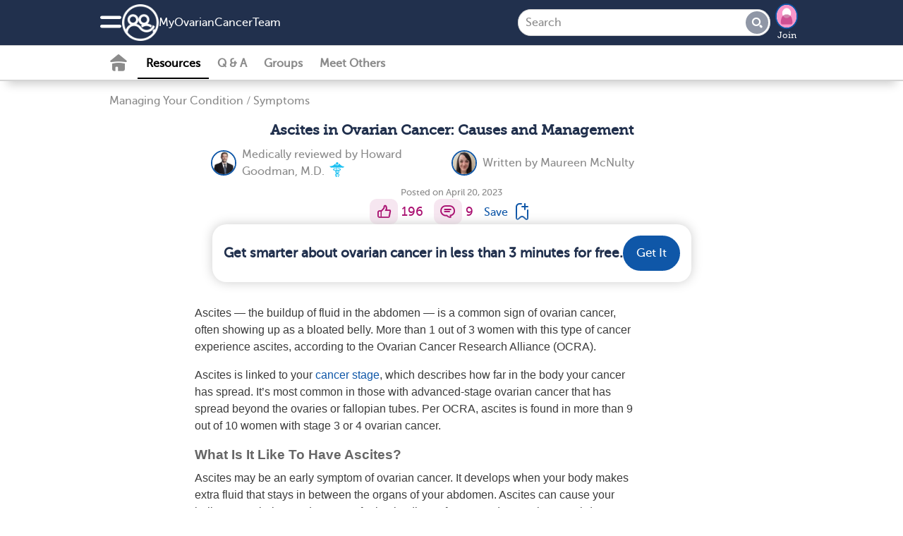

--- FILE ---
content_type: text/html; charset=utf-8
request_url: https://www.myovariancancerteam.com/resources/ascites-in-ovarian-cancer-causes-and-management
body_size: 24128
content:
<!DOCTYPE html>
<html lang="en" prefix="fb: https://www.facebook.com/2008/fbml">
  <head>
  
  <link rel="stylesheet" media="screen" href="https://www.myovariancancerteam.com/assets/application-slim-set4-27f2a61f2a4842c19c3d62c783435f86897bfdc2ee398529b0073876c845e1a9.css" as="style" />
  <link rel="preload" defer="defer" as="style" href="https://www.myovariancancerteam.com/assets/application-set4-dab6388a0960dce550bc33a365b33e7fbf41931d358bdefea019f091f376d40a.css" onload="this.onload=null;this.rel = &#39;stylesheet&#39;"></link>
  <link rel="preload" defer="defer" as="style" href="https://www.myovariancancerteam.com/assets/foundation-application-ovc-04024382391bb910584145d8113cf35ef376b55d125bb4516cebeb14ce788597.css" onload="this.onload=null;this.rel = &#39;stylesheet&#39;"></link>

  <link rel="manifest" href="/manifest.json" crossorigin="use-credentials">
<script src="//ajax.googleapis.com/ajax/libs/jquery/3.6.3/jquery.min.js" rel="preload" as="script" defer="defer"></script>

  <script src="https://www.myovariancancerteam.com/assets/jquery-ui-07a16beeb0427a1643c0bb99f2665c60b203f17852fda527c4db428dfe9a6f4c.js" as="script" defer="defer"></script>
  <script src="https://www.myovariancancerteam.com/assets/application-slim-5e9962bcefe73864ab4f6ab896b5084c03f56ec74c708d49e62c4071b7964b10.js" defer="defer"></script>
  <script src="https://www.myovariancancerteam.com/assets/mht-foundation-slim-92235c82808fda5864d4ac2cb93dc22cec472564c05f187e925ab76bbaa1422d.js" defer="defer"></script>


<script src="https://www.myovariancancerteam.com/assets/pym-b74705f3aa1d1ecc91e0cacd1d7441cdb69fb5780e5d3ef6f71fa290b43a4c41.js" type="module"></script>
<script src="https://www.myovariancancerteam.com/assets/ht.emoji-a7b617c4b52426e5cd803fedb66e6645a990db28f340aec9f4955ad0b29b57b6.js" type="module"></script>


<script>
//<![CDATA[

  
  var page_body_controller_name = 'resources';
    var ht_fb_app_id = 2876480345922312;
  var ht_logged_in = false;
  var consent_policy_id = '';

  healthTeams = typeof healthTeams === "undefined" ? {} : healthTeams;
  healthTeams.imgLazyFallback = function() { };




//]]>
</script>


  <script src="https://www.myovariancancerteam.com/assets/gamanager-1dececea1b31c3e57ece29339ea242e095ed38a44fea180e99f34a870f984c48.js" defer="defer"></script>  
  
  

<script type="module">
//<![CDATA[


//]]>
</script>
  <meta charset="utf-8" />
<meta name="viewport" content="width=device-width, initial-scale=1.0" />
<meta name="keywords" content="">
<meta name="description" content=" Ascites — the buildup of fluid in the abdomen — is a common sign of ovarian cancer, often showing up as a bloated belly. More than 1 out of 3 women with t">

<link rel="preload" async="async" as="font" crossorigin="true" type="font/woff2" href="/fonts/embed/MuseoSlab_500_2-webfont.woff2"></link>
<link rel="preload" async="async" as="font" crossorigin="true" type="font/woff2" href="/fonts/embed/MuseoSans_500-webfont.woff2"></link>
<link rel="preload" async="async" as="font" crossorigin="true" type="font/woff" href="/fonts/embed/foundation-icons.woff"></link>
<link rel="preload" async="async" as="font" crossorigin="true" type="font/woff" href="/fonts/embed/mht-font.woff"></link>

<link href="https://connect.facebook.net"></link>
<link rel="dns-prefetch" href="https://connect.facebook.net"></link>
<link rel="preconnect" href="https://www.googletagmanager.com"></link>
<link rel="dns-prefetch" href="https://www.googletagmanager.com"></link>
<link href="https://www.gstatic.com"></link>
<link rel="dns-prefetch" href="https://www.gstatic.com"></link>
<link rel="preconnect" href="https://www.google-analytics.com"></link>
<link rel="dns-prefetch" href="https://www.google-analytics.com"></link>
<link rel="preconnect" href="https://ajax.googleapis.com"></link>
<link rel="dns-prefetch" href="https://ajax.googleapis.com"></link>
<link href="https://static.hotjar.com"></link>
<link rel="dns-prefetch" href="https://static.hotjar.com"></link>

<link rel="preload" as="script" href="https://connect.facebook.net/en_US/sdk.js"></link>
<link rel="preconnect" href="https://cdn.myhealthteams.com"></link>
<link rel="dns-prefetch" href="https://cdn.myhealthteams.com"></link>
<link href="https://www.facebook.com"></link>

  <link as="image" rel="preload" href="https://cdn.myhealthteams.com/graphic/643875ad65df615d88d6b9b5/woriginal/Graphic-Ascites-ccbb77a411b067d9a0db9d4ca5640a1d.webp?1681421738"></link>


<script>
//<![CDATA[

  window.dataLayer = window.dataLayer || [];
  window.dataLayer.push({});


  (function(w,d,s,l,i){
  w[l]=w[l]||[];
  w[l].push({'gtm.start': new Date().getTime(),event:'gtm.js'});
  var f=d.getElementsByTagName(s)[0], j=d.createElement(s),dl=l!='dataLayer'?'&l='+l:'';
  j.async=true;
  j.src='https://www.googletagmanager.com/gtm.js?id='+i+dl;
  f.parentNode.insertBefore(j,f);
  })(window,document,'script','dataLayer','GTM-PRDMQ44');
  (function(w,d,s,l,i){
  w[l]=w[l]||[];
  w[l].push({'gtm.start': new Date().getTime(),event:'gtm.js'});
  var f=d.getElementsByTagName(s)[0], j=d.createElement(s),dl=l!='dataLayer'?'&l='+l:'';
  j.async=true;
  j.src='https://www.googletagmanager.com/gtm.js?id='+i+dl;
  f.parentNode.insertBefore(j,f);
  })(window,document,'script','dataLayer','GTM-MFJQ4P4');

//]]>
</script>

<meta property="og:title" content="Ascites in Ovarian Cancer: Causes and Management | MyOvarianCancerTeam" />
<meta property="og:url" content="https://www.myovariancancerteam.com/resources/ascites-in-ovarian-cancer-causes-and-management" />
<meta property="og:image" content="https://cdn.myhealthteams.com/graphic/643876cdd9e5c83abcc7e116/woriginal/MyOvarianCancerTeam_Ascites_TC_1200x630-3c6ac13e75720a400fdaab543c54fef7.webp?1721342773" />
<meta property="og:site-name" content="MyOvarianCancerTeam" />
<meta property="og:description" content=" Ascites — the buildup of fluid in the abdomen — is a common sign of ovarian cancer, often showing up as a bloated belly. More than 1 out of 3 women with t" />
<link rel="image_src" type="image/jpg" title="FB_THUMBNAIL" href="https://www.myovariancancerteam.com/assets/ovc/fb_square-11b9d713809052264927922db41213f8fbc3a7a4b16d877939a1ee0aa3cfcc8a.jpg" />
<meta name="twitter:card" content="summary_large_image">
<meta name="twitter:site" content="@myovariancancerteam">
<meta name="twitter:title" content="Ascites in Ovarian Cancer: Causes and Management | MyOvarianCancerTeam">
<meta name="twitter:image" content="https://cdn.myhealthteams.com/graphic/643876cdd9e5c83abcc7e116/woriginal/MyOvarianCancerTeam_Ascites_TC_1200x630-3c6ac13e75720a400fdaab543c54fef7.webp?1721342773">
<meta name="twitter:description" content=" Ascites — the buildup of fluid in the abdomen — is a common sign of ovarian cancer, often showing up as a bloated belly. More than 1 out of 3 women with t">
<link rel="canonical" href="https://www.myovariancancerteam.com/resources/ascites-in-ovarian-cancer-causes-and-management" />


<link async="async" rel="apple-touch-icon" href="https://www.myovariancancerteam.com/assets/mht/icon-76x-c868dbb6f535af44f98c16ccfae4cffc6d9535a35ad481abcd5916fb3c2ad1ca.png"></link>
<link async="async" rel="apple-touch-icon" sizes="76x76" href="https://www.myovariancancerteam.com/assets/mht/icon-76x-c868dbb6f535af44f98c16ccfae4cffc6d9535a35ad481abcd5916fb3c2ad1ca.png"></link>
<link async="async" rel="apple-touch-icon" sizes="120x120" href="https://www.myovariancancerteam.com/assets/mht/icon-120x-d0bc30d139a9464aa7c7e0603e53ed577331a5e9118249e0349148841b86befd.png"></link>
<link async="async" rel="apple-touch-icon" sizes="152x152" href="https://www.myovariancancerteam.com/assets/mht/icon-152x-8851b2bcdccb06e73ec0f1af6f829743bfbed700d33d67a13559f7b417af1643.png"></link>
<link async="async" rel="apple-touch-icon" sizes="167x167" href="https://www.myovariancancerteam.com/assets/mht/icon-167x-fffd4b8372c62c8adeac8ff9672bd5843ca9bb3fe0a4cb6cf56bc310ca85005a.png"></link>
<link async="async" rel="apple-touch-icon" sizes="180x180" href="https://www.myovariancancerteam.com/assets/mht/icon-180x-61c491fb81aea837863d31f2debffdb3f6ccd89c79adc4b1dcf1baf7df4cfbe9.png"></link>
<link async="async" rel="apple-touch-icon" sizes="512x512" href="https://www.myovariancancerteam.com/assets/mht/icon-512x-d427d6a2bc108a2081beec35a23e57d73659cabe9f4cf8b2549310e48d99fd47.png"></link>

<meta name="theme-color" content="#21304D"/>
<meta name="apple-mobile-web-app-capable" content="yes">
<meta name="apple-mobile-web-app-status-bar-style" content="#0F57A8">
<meta name="apple-mobile-web-app-title" content="MyOvarianCancerTeam">
<meta name="msapplication-TileImage" content="https://www.myovariancancerteam.com/assets/mht/icon-180x-61c491fb81aea837863d31f2debffdb3f6ccd89c79adc4b1dcf1baf7df4cfbe9.png">
<meta name="msapplication-TileColor" content="#0F57A8">

<link async rel="icon" type="image/x-icon" href="https://www.myovariancancerteam.com/assets/mht/favicon-2da2a8b5c11b9dbdae1c5be2c90ef3d430ee5b8f25471e534282cf3b0e864d80.ico"/>
<link async rel="icon" type="image/png" href="https://www.myovariancancerteam.com/assets/mht/favicon-16x16-b29b0450808a53a80215e8a953831f4ca8d0fe86086d60a1f5d6415bbed62a71.png" sizes="16x16">
<link async rel="icon" type="image/png" href="https://www.myovariancancerteam.com/assets/mht/favicon-32x32-7074412db8124934305517568a1ce6400c47373482f7c9a58beff194c615663c.png" sizes="32x32">
<link async rel="icon" type="image/png" href="https://www.myovariancancerteam.com/assets/mht/favicon-48x48-aa435083057012509e82211f545648d4a199144e2e91aea7a57b95e895468f05.png" sizes="48x48">



  <title>Ascites in Ovarian Cancer: Causes and Management | MyOvarianCancerTeam</title>
  
  <script type="application/ld+json">
  {
    "@context": "https://schema.org",
    "@type": "Article",
    "mainEntityOfPage": {
      "@type": "WebPage",
      "@id": "https://www.myovariancancerteam.com/resources/ascites-in-ovarian-cancer-causes-and-management"
    },
    "headline": "Ascites in Ovarian Cancer: Causes and Management",
    "datePublished": "2023-04-20T00:00:00-0700",
    "dateModified": "2023-04-20T00:00:00-0700",
    "author": [{
  "@type": "person",
  "name": "Maureen McNulty",
  "url": "https://www.myovariancancerteam.com/writers/604ab6dbf535281ec74be192"
}
,
{
  "@type": "person",
  "name": "Howard Goodman",
  "url": "https://www.myovariancancerteam.com/writers/604bf6b17dea25745f6d05ca"
}
,
{
  "@type": "person",
  "name": "MyOvarianCancerTeam",
  "url": "https://www.myovariancancerteam.com/writers/5fc6e5115caf905b5ad5c132"
}
],
    "publisher": {
      "@type": "Organization",
      "name": "MyOvarianCancerTeam",
      "logo": {
        "@type": "ImageObject",
        "url": "https://www.myovariancancerteam.com/assets/ovc/fb_square-11b9d713809052264927922db41213f8fbc3a7a4b16d877939a1ee0aa3cfcc8a.jpg"
      }
    }
  }
</script>  <script type="application/ld+json">
    {
      "@context": "https://schema.org",
      "@type":"BreadCrumbList",
      "itemListElement": [    {
      "@type": "ListItem",
      "position": "1",
      "name": "Resources",
      "item": "https://www.myovariancancerteam.com/resources"
    },
    {
      "@type": "ListItem",
      "position": "2",
      "name": "Managing Your Condition",
      "item": "https://www.myovariancancerteam.com/resources/managing-your-condition"
    },
    {
      "@type": "ListItem",
      "position": "3",
      "name": "Symptoms",
      "item": "https://www.myovariancancerteam.com/resources/symptoms/list"
    },
    {
      "@type": "ListItem",
      "position": "4",
      "name": "Ascites in Ovarian Cancer: Causes and Management",
      "item": "https://www.myovariancancerteam.com/resources/ascites-in-ovarian-cancer-causes-and-management"
    }]
    }
</script>



  <meta name="csrf-param" content="authenticity_token" />
<meta name="csrf-token" content="veZJx56gVyYZOqQ4v1MwLWcrADq/vWPRCnqKnLuomgoFXHbeyzRIfn3OiZj5FROBkMMHqIQwz+yIrUcf/TKONA==" />
</head>

<body id="resources-show" class='ovc resources show '>
  <noscript>
  <div id="notice_container">
    <section id="notice" style="position: fixed; top: 0px; padding: 1em; margin:0 25%; width: 50%;">
      Many features of MyOvarianCancerTeam will not work unless you enable JavaScript support in your browser.
    </section>
  </div>
</noscript>

  
<div class='consent reveal' id="consent-modal" data-reveal data-overlay="false" data-close-on-click="true" data-close-on-esc="true">
  <form class="simple_form new_user" id="new_user" novalidate="novalidate" data-type="html" action="#" accept-charset="UTF-8" data-remote="true" method="post"><input name="utf8" type="hidden" value="&#x2713;" autocomplete="off" /><input type="hidden" name="_method" value="put" autocomplete="off" />
    <div class="consent-popup">
      <div class="consent-popup-content">
        <span>In order to operate the site and better serve you, we collect your data. We also use this data and share with our vendors for the purposes of marketing, research, and monitoring.</span>
        
      </div>
      <div class="hide consent-popup-content">
        <span>In order to operate the site and better serve you, we collect your data. We also use this data and share with our vendors for the purposes of marketing, research, and monitoring.</span>

      </div>
      <div class="input hidden user_policy_id"><input class="hidden" autocomplete="off" type="hidden" name="user[policy_id]" id="user_policy_id" /></div>
      <div class="input hidden user_data_collect_consent"><input value="true" class="hidden" autocomplete="off" type="hidden" name="user[data_collect_consent]" id="user_data_collect_consent" /></div>
      <div class="input hidden user_data_disclose_consent"><input value="true" class="hidden" autocomplete="off" type="hidden" name="user[data_disclose_consent]" id="user_data_disclose_consent" /></div>
      <div class="button-wrapper">
        <input type="submit" name="commit" value="Reject" id="reject" class="button white-button" data-ga="privacy-consent-popup_reject" data-disable-with="Reject" />
        <input type="submit" name="commit" value="Accept" id="approve" data-ga="privacy-consent-popup_accept" data-disable-with="Accept" class="button" />
      </div>
      <div class="smaller text-center mht-privacy-policy">
  <a target="_blank" href="/about/privacy">Privacy Policy</a>
  <span class="bullet">•</span>
  <a target="_blank" href="/about/privacy#ca_notice">CA Notice at Collection</a>
</div>

    </div>
</form></div>

<div id="notice_container">
  

</div>


  <div class="off-canvas position-left" id="leftOffCanvas" data-auto-focus="false" data-off-canvas data-content-scroll="false" data-transition="overlap">
  <div class="off-canvas-menu">
  <img class="logo" loading="lazy" src="https://www.myovariancancerteam.com/assets/ovc/logo_home-87f05152e2b7f7d587f8d2d057057e8d7446e1d6bb28f9ca6a4d48ea4af33169.png" />
    <div class="canvas-cta">
      <h2>Connect with others who understand.</h2>

      <ul class="value-props">
          <li> <span class="mi_check"></span>
            Learn from expert-reviewed resources
          </li>
          <li> <span class="mi_check"></span>
            Real advice from people who’ve been there
          </li>
          <li> <span class="mi_check"></span>
            People who understand what you’re going through
          </li>
      </ul>
      <a class="ob-link authentication" data-ga="hamburger-menu_sign-up" href="/users/signup/start">Sign up</a>
      <a class="wb-link authentication" data-ga="hamburger-menu_log-in" href="/users/sign_in">Log in</a>
    </div>

  <div class='open'>
  <div class="links">
    <a data-ga="hamburger-menu_fabio" href="javascript: HT.gpt.startChat();">Personal Assistant</a>
    <a data-ga="hamburger-menu_what-is-this-site" href="/about">What is This Site</a>
    <a target="_blank" data-ga="hamburger-menu_help-center" href="/support">Help Center</a>
    <a target="_blank" data-ga="hamburger-menu_crisis" href="https://myhealthteams.freshdesk.com/en/support/solutions/articles/43000232336-crisis">Crisis</a>
  </div>
</div>

  
</div>


  <div class="mht-logo-container">
    <span class="powered-by-title">Powered By</span>
    <img class="mht-logo" loading="lazy" src="https://www.myovariancancerteam.com/assets/mht/mht_text-31b03159bdaf795c0c3965e8960471e0843c8ee9226a4a59754779293d68ef60.png" />
  </div>
</div>

  
  <div class="off-canvas-content" data-off-canvas-content>
    <div class="inner-wrap">
      
      <div id="nav-container">
  <div class="navbar navbar-cta ">
  <div class="mht-top-bar">
    <div class="top-bar-left">
      <ul class="tabs with_left_hamburger" id="top-bar-logo">
        <li class="hide_on_scroll site_logo_holder">
          <div class="user-nav">
  <button class="mi_menu" id="site-navigation-icon" data-toggle="leftOffCanvas" data-ga='nav-menu_hamburger'>
    <span></span>
  </button>
</div>

          <a class="icon-link" data-ga="nav-menu_logo-icon" href="/">
            <img class="icon" loading="lazy" src="https://www.myovariancancerteam.com/assets/mht/mht_white-5725ef4703b0e8108f8637304e8b093ba2948dc080f86abf78ea8f678d9f9972.png" />
</a>          <div class='site_name_language'>
            <a class="nav-site-name" data-ga="nav-menu_site-name" href="/">
              My<wbr>OvarianCancer<wbr>Team
</a>            
          </div>
        </li>
        <li class="show_on_scroll">
          <div class="user-nav">
  <button class="mi_menu" id="site-navigation-icon" data-toggle="leftOffCanvas" data-ga='nav-menu_hamburger'>
    <span></span>
  </button>
</div>

          <a data-ga="nav-menu_logo-icon" href="/"><img class="icon" loading="lazy" src="https://www.myovariancancerteam.com/assets/mht/mht_white-5725ef4703b0e8108f8637304e8b093ba2948dc080f86abf78ea8f678d9f9972.png" /></a>
        </li>
      </ul>
    </div>

    <div class="heading-title show_on_scroll bold">Connect with others living with ovarian cancer</div>

    <div class='top-bar-right-holder'>
      
<form class="simple_form input-group hide_on_scroll global-search-input search-tour" id="new_resource_search" novalidate="novalidate" action="/resources/search" accept-charset="UTF-8" method="get"><input name="utf8" type="hidden" value="&#x2713;" autocomplete="off" />
  <div class="input-group-button">
    <input name="query" class="string optional input-group-field" placeholder="Search" type="text" id="resource_search_query" />
    <button type="submit" class="button mi_lens" data-ga="search_submit" disabled="disabled"></button>
  </div>
  <a class='search-cancel hide-for-large mi_close'></a>
</form>
      <div class="top-bar-right hide_on_scroll" id="top_right_hamburger_holder">
        <ul class="tabs">
          <li><div class="user-nav">
  <button class="mi_lens search-tour" id="site-search" data-ga="nav-menu_search"></button>

    <div class='user-image img-wrapper mini-image-join'>
      <a rel="nofollow" data-ga="nav-menu_profile-picture" href="/users/sign_up">
        <img loading="lazy" class="mini polaroid my_polaroid" src="https://www.myovariancancerteam.com/assets/default_avatars/silhouettes/0-23ca04cdd95ff55608633895b51ec9464a7f87d7964a65960c21740e232861c0.png" />
        Join
</a>    </div>
</div>
</li>
        </ul>
      </div>
    </div>
    <div class="top-bar-right show_on_scroll bold">
      <a class="ob-link authentication" data-ga="sticky-bar_login" href="/users/sign_in">log in</a>
    </div>
  </div>
</div>

  <div class="navbar secondary-navbar">
  <div class="mht-below-top-bar">
    <div class="top-bar-left">
      <ul class="tabs">
        <li>
          <div class="user-nav">
                <a class="mi_home_off " data-ga="sub-nav_home" href="/"></a>

<a class="nav-resources-link  current-nav-page" data-ga="sub-nav_resources" href="/resources">Resources</a>

<a class="nav-questions-link " data-ga="sub-nav_qa" href="/questions">Q &amp; A</a>

  <a class="new-nav-link nav-groups-link " data-ga="sub-nav_groups" href="/groups">Groups</a>

  <a class="nav-meet-others-link " data-ga="sub-nav_meet-others" href="/people?all=1">Meet Others</a>



          </div>
        </li>
      </ul>
    </div>
  </div>
</div>

</div>

        
    <div class="resource-show-top">
      <div class="breadcrumbs"><a data-ga="resources_breadcrumb-link" href="/resources/managing-your-condition">Managing Your Condition</a><span>/</span><a data-ga="resources_breadcrumb-link" href="/resources/symptoms/list">Symptoms</a>
</div>
    </div>

  <div id="resources_list">
    <div class="resource top-adb">
      
      
      

      

      <h1 class="title">
        Ascites in Ovarian Cancer: Causes and Management
        
      </h1>

      <div class="writers">
    <div class="writer_section">
  <a href="/writers/604bf6b17dea25745f6d05ca"><img class="polaroid resource-writer-img" data-fallback="https://cdn.myhealthteams.com/idxcard/604bf6b17dea25745f6d05ca/mini/Goodman__Howard.jpeg?1615591085" src="https://cdn.myhealthteams.com/idxcard/604bf6b17dea25745f6d05ca/wmini/Goodman__Howard.webp?1615591085" /></a>
  <div class="writers_intro">
    Medically reviewed by
    <a href="/writers/604bf6b17dea25745f6d05ca">Howard Goodman, M.D.</a>
    <span class="mi_medical_caduceus"></span>
  </div>
</div>
<div class="writer_section">
  <a href="/writers/604ab6dbf535281ec74be192"><img class="polaroid resource-writer-img" data-fallback="https://cdn.myhealthteams.com/idxcard/604ab6dbf535281ec74be192/mini/McNulty__Maureen.jpg?1615509210" src="https://cdn.myhealthteams.com/idxcard/604ab6dbf535281ec74be192/wmini/McNulty__Maureen.webp?1615509210" /></a>
  <div class="writers_intro">
    Written by
    <a href="/writers/604ab6dbf535281ec74be192">Maureen McNulty</a>
    
  </div>
</div>

</div>


      

      <div class="activity-info">
        <div class="posted">Posted on April 20, 2023</div>
        

      </div>

      <div class="social-actions">
  
  <div class="social-action">
  <a title="I like this" rel="nofollow" data-ga="like_article" data-noauth="true" data-uri="/likes?source=none" data-action="like" data-type="Resource" data-docid="643876cdd9e5c83abcc7e116" class="mi_thumb update-count social-action-button" href="#"></a>
  <span class="social-action-number">
    196
  </span>
</div>

  
  
<div class="social-action">
    <a title="Add a comment" data-ga="resources_comment-bubble-icon" data-type="Resource" data-docid="643876cdd9e5c83abcc7e116" data-action="comment" data-noauth="true" class="add_reply mi_bubble social-action-button" href="/resources/ascites-in-ovarian-cancer-causes-and-management"></a>
    <span class='social-action-number'>9</span>

</div>

  
    <a class="bookmark_signup bookmark" title="Bookmark resource" data-ga="resources_bookmark-article" data-open="signup_cta_bookmark" data-document-id="643876cdd9e5c83abcc7e116" rel="nofollow" href="#">
      <span class="save">Save</span>
      <span class="mi_bookmark"></span>
</a>


</div>

      
  <div class="email signup_div">
  <a class="" data-ga="signup_intent_click" href="/email_users?document_id=643876cdd9e5c83abcc7e116&amp;document_type=Resource&amp;source=inline_subscriber_signup&amp;source_element=fixed-cta-article">
    <div class="form">
      <h2 class='bold'>Get smarter about ovarian cancer in less than 3 minutes for free.</h2>

      <span class="ob-link">
        Get It
      </span>
    </div>
</a></div>


      

      
      <div class="body" data-mhtid="">
        <p> </p><p><span style="font-family:Helvetica Neue,Helvetica,Roboto,Arial,sans-serif;">Ascites — the buildup of fluid in the abdomen — is a common sign of ovarian cancer, often showing up as a bloated belly. More than 1 out of 3 women with this type of cancer experience ascites, according to the Ovarian Cancer Research Alliance (OCRA). </span></p><p><span style="font-family:Helvetica Neue,Helvetica,Roboto,Arial,sans-serif;">Ascites is linked to your <a data-ga="article_hyperlink-text" target="_self" href="https://www.myovariancancerteam.com/resources/stages-of-ovarian-cancer" rel="nofollow">cancer stage</a>, which describes how far in the body your cancer has spread. It’s most common in those with advanced-stage ovarian cancer that has spread beyond the ovaries or fallopian tubes. Per OCRA, ascites is found in more than 9 out of 10 women with stage 3 or 4 ovarian cancer.</span></p><p> </p><div class="adb-plc"> </div><p> </p><h2 class="wp-block-heading"><span style="color:#666666;"><strong><span style="font-family:Helvetica Neue,Helvetica,Roboto,Arial,sans-serif;">What Is It Like To Have Ascites?</span></strong></span></h2><p><span style="font-family:Helvetica Neue,Helvetica,Roboto,Arial,sans-serif;">Ascites may be an early symptom of ovarian cancer. It develops when your body makes extra fluid that stays in between the organs of your abdomen. Ascites can cause your belly area to bulge, and you may feel pain, discomfort, or tenderness in your abdomen. You may be <a data-ga="article_hyperlink-text" target="_self" href="https://www.myovariancancerteam.com/resources/ovarian-cancer-and-bloating-is-it-an-early-symptom" rel="nofollow">bloated</a> or feel as if you have <a data-ga="article_hyperlink-text" target="_self" href="https://www.myovariancancerteam.com/resources/ovarian-cancer-and-weight-gain" rel="nofollow">gained weight</a>. </span></p><p><span style="font-family:Helvetica Neue,Helvetica,Roboto,Arial,sans-serif;">Many members of MyOvarianCancerTeam have discussed living with ascites. “That was my only symptom,” wrote one member. “One day my clothes fit, and the next day they didn’t. I looked four or five months pregnant.”</span></p><figure class="wp-block-image"><span style="font-family:Helvetica Neue,Helvetica,Roboto,Arial,sans-serif;"><img alt="" width="900" height="1191" src="https://cdn.myhealthteams.com/graphic/643875ad65df615d88d6b9b5/woriginal/Graphic-Ascites-ccbb77a411b067d9a0db9d4ca5640a1d.webp?1681421738"></span></figure><p><span style="font-family:Helvetica Neue,Helvetica,Roboto,Arial,sans-serif;">Ascites may also be linked to additional conditions that cause fluid to build up in other places. Some people may also have extra liquid in their chest around their lungs, known as pleural effusion. “My lung sac keeps filling up,” one member with ascites commented.</span></p><p><span style="font-family:Helvetica Neue,Helvetica,Roboto,Arial,sans-serif;">All the extra liquid in your abdomen may press on the surrounding organs, giving them less room. This can lead to additional symptoms, including: </span></p><ul> <li><span style="font-family:Helvetica Neue,Helvetica,Roboto,Arial,sans-serif;">Nausea or vomiting</span></li> <li><span style="font-family:Helvetica Neue,Helvetica,Roboto,Arial,sans-serif;">Upset stomach</span></li> <li><span style="font-family:Helvetica Neue,Helvetica,Roboto,Arial,sans-serif;">Unusual fullness after eating</span></li> <li><span style="font-family:Helvetica Neue,Helvetica,Roboto,Arial,sans-serif;">Problems taking a deep breath</span></li> <li><span style="font-family:Helvetica Neue,Helvetica,Roboto,Arial,sans-serif;">Increased urination frequency</span></li> <li><span style="font-family:Helvetica Neue,Helvetica,Roboto,Arial,sans-serif;">Back pain</span></li> <li><span style="font-family:Helvetica Neue,Helvetica,Roboto,Arial,sans-serif;">Constipation</span></li> <li><span style="font-family:Helvetica Neue,Helvetica,Roboto,Arial,sans-serif;">Difficulty moving around</span></li>  </ul><p><span style="font-family:Helvetica Neue,Helvetica,Roboto,Arial,sans-serif;">“I’m very tired of the ascites,” said one member. “Every time I try to eat a meal, I get so much stomach pain and bloating.” Shared another member, “There’s no comfortable position sitting, standing, or lying down.”</span></p><p><span style="font-family:Helvetica Neue,Helvetica,Roboto,Arial,sans-serif;">These extra symptoms can reduce your quality of life while living with ovarian cancer. </span></p><h2 class="wp-block-heading"><span style="color:#666666;"><strong><span style="font-family:Helvetica Neue,Helvetica,Roboto,Arial,sans-serif;">What Causes Ascites?</span></strong></span></h2><p><span style="font-family:Helvetica Neue,Helvetica,Roboto,Arial,sans-serif;">Ovarian cancer may lead to ascites because it causes tissues in your abdomen to produce or release more fluid. This can happen in a few ways:</span></p><ul> <li><span style="font-family:Helvetica Neue,Helvetica,Roboto,Arial,sans-serif;">Ovarian tumors can lead to increased levels of a molecule that makes walls of your blood vessels “leaky,” <a target="_blank" rel="nofollow" href="https://www.nature.com/articles/s41416-020-0875-x">allowing fluid to escape</a> into the surrounding tissue. </span></li> <li><span style="font-family:Helvetica Neue,Helvetica,Roboto,Arial,sans-serif;">Tumor cells can damage your liver, making it possible for fluid in your liver’s blood vessels to leak out.</span></li> <li><span style="font-family:Helvetica Neue,Helvetica,Roboto,Arial,sans-serif;">Cancer could spread to the peritoneum (the lining inside your abdomen), which may encourage this tissue to make more fluid.</span></li>  </ul><p><span style="font-family:Helvetica Neue,Helvetica,Roboto,Arial,sans-serif;">Typically, fluid levels in your body are controlled by part of your immune system called the lymphatic system. This system of vessels and organs drains extra fluid out of your tissues. However, ovarian cancer cells can sometimes <a target="_blank" rel="nofollow" href="https://ocrahope.org/news/ascites-ovarian-cancer/">create a blockage in the lymphatic system</a>, keeping fluid pooled in the abdomen. </span></p><h3 class="wp-block-heading"><span style="color:#666666;"><strong><span style="font-family:Helvetica Neue,Helvetica,Roboto,Arial,sans-serif;">Other Potential Causes</span></strong></span></h3><p><span style="font-family:Helvetica Neue,Helvetica,Roboto,Arial,sans-serif;">Additional health conditions may also cause ascites. If you have an accumulation of fluid, one of these other factors could also be contributing:</span></p><ul> <li><span style="font-family:Helvetica Neue,Helvetica,Roboto,Arial,sans-serif;">Heavy alcohol use</span></li> <li><span style="font-family:Helvetica Neue,Helvetica,Roboto,Arial,sans-serif;">Hepatitis B or C</span></li> <li><span style="font-family:Helvetica Neue,Helvetica,Roboto,Arial,sans-serif;">Liver conditions such as cirrhosis, nonalcoholic fatty liver disease, autoimmune hepatitis, or hemochromatosis</span></li> <li><span style="font-family:Helvetica Neue,Helvetica,Roboto,Arial,sans-serif;">Kidney disease</span></li> <li><span style="font-family:Helvetica Neue,Helvetica,Roboto,Arial,sans-serif;">Pancreatitis (inflammation of the pancreas)</span></li> <li><span style="font-family:Helvetica Neue,Helvetica,Roboto,Arial,sans-serif;">Heart failure</span></li> <li><span style="font-family:Helvetica Neue,Helvetica,Roboto,Arial,sans-serif;">Infection</span></li>  </ul><p><span style="font-family:Helvetica Neue,Helvetica,Roboto,Arial,sans-serif;">If you have already been diagnosed with ovarian cancer, however, your ascites is most likely caused by your tumor.</span></p><h2 class="wp-block-heading"><span style="color:#666666;"><strong><span style="font-family:Helvetica Neue,Helvetica,Roboto,Arial,sans-serif;">Does Ascites Affect Your Prognosis?</span></strong></span></h2><p><span style="font-family:Helvetica Neue,Helvetica,Roboto,Arial,sans-serif;">Because ascites can be a sign of more advanced cancer, you may have a <a data-ga="article_hyperlink-text" target="_self" href="https://www.myovariancancerteam.com/resources/ovarian-cancer-outlook-and-prognosis" rel="nofollow">worse prognosis</a> (course of your condition) if you have this symptom. Higher volumes of ascites are linked with a greater chance that your cancer: </span></p><ul> <li><span style="font-family:Helvetica Neue,Helvetica,Roboto,Arial,sans-serif;">Has spread — or will spread — to other tissues</span></li> <li><span style="font-family:Helvetica Neue,Helvetica,Roboto,Arial,sans-serif;">Will come back after being treated</span></li> <li><span style="font-family:Helvetica Neue,Helvetica,Roboto,Arial,sans-serif;">Is resistant to therapy, making it harder to treat</span></li>  </ul><p><span style="font-family:Helvetica Neue,Helvetica,Roboto,Arial,sans-serif;">Having ascites doesn’t necessarily mean you will have a poor outcome, however. Your prognosis also depends on multiple other factors, such as: </span></p><ul> <li><span style="font-family:Helvetica Neue,Helvetica,Roboto,Arial,sans-serif;">Your type of ovarian cancer</span></li> <li><span style="font-family:Helvetica Neue,Helvetica,Roboto,Arial,sans-serif;">Tumor stage</span></li> <li><span style="font-family:Helvetica Neue,Helvetica,Roboto,Arial,sans-serif;">Genetic mutations</span></li> <li><span style="font-family:Helvetica Neue,Helvetica,Roboto,Arial,sans-serif;">Overall health</span></li> <li><span style="font-family:Helvetica Neue,Helvetica,Roboto,Arial,sans-serif;">Age</span></li> <li><span style="font-family:Helvetica Neue,Helvetica,Roboto,Arial,sans-serif;">Other symptoms</span></li> </ul><p><span style="font-family:Helvetica Neue,Helvetica,Roboto,Arial,sans-serif;">Your doctor can help you understand your prognosis and recommend treatment options that are most likely to work for you. </span></p><h2 class="wp-block-heading"><span style="color:#666666;"><strong><span style="font-family:Helvetica Neue,Helvetica,Roboto,Arial,sans-serif;">Treating Ascites</span></strong></span></h2><p><span style="font-family:Helvetica Neue,Helvetica,Roboto,Arial,sans-serif;">Your doctor may recommend several strategies for the management of malignant ascites, depending on its cause.</span></p><h3 class="wp-block-heading"><span style="color:#666666;"><strong><span style="font-family:Helvetica Neue,Helvetica,Roboto,Arial,sans-serif;">Cancer Treatments</span></strong></span></h3><p><span style="font-family:Helvetica Neue,Helvetica,Roboto,Arial,sans-serif;">Your doctor may not recommend ascites treatment if you have early-stage cancer or mild symptoms. In these cases, <a data-ga="article_hyperlink-text" target="_self" href="https://www.myovariancancerteam.com/resources/treatments-for-ovarian-cancer" rel="nofollow">standard cancer treatments</a> such as chemotherapy can reduce symptoms like ascites along with the cancer itself. Additionally, your doctor may remove ascites fluid <a target="_blank" rel="nofollow" href="https://www.myovariancancerteam.com/treatments/debulking">during debulking surgery</a> (a procedure to remove as much tumor as possible). </span></p><p><span style="font-family:Helvetica Neue,Helvetica,Roboto,Arial,sans-serif;">“Chemo worked well for my ascites, but everyone is different,” said one MyOvarianCancerTeam member. “I had terrible ascites when I got diagnosed, but it never returned after my second chemo,” commented another. Yet another stated, “When I had debulking surgery, 2 liters of ascites was removed.”</span></p><h3 class="wp-block-heading"><span style="color:#666666;"><strong><span style="font-family:Helvetica Neue,Helvetica,Roboto,Arial,sans-serif;">Diuretics</span></strong></span></h3><p><span style="font-family:Helvetica Neue,Helvetica,Roboto,Arial,sans-serif;">Also known as water pills, diuretics may help eliminate ascites if this condition is caused by liver damage. These medications help draw out extra water from your tissues so that your body can get rid of it through your urine. However, diuretics are more likely to work for nonmalignant ascites (cases not caused directly by cancer), so they may not be as effective in people with ovarian cancer. </span></p><h3 class="wp-block-heading"><span style="color:#666666;"><strong><span style="font-family:Helvetica Neue,Helvetica,Roboto,Arial,sans-serif;">Paracentesis</span></strong></span></h3><p><span style="font-family:Helvetica Neue,Helvetica,Roboto,Arial,sans-serif;">Paracentesis is a procedure in which extra abdominal fluid is removed using a slender needle or a catheter (thin tube). This common ascites treatment is most often recommended for people with advanced ovarian cancer. </span></p><figure class="wp-block-image"><span style="font-family:Helvetica Neue,Helvetica,Roboto,Arial,sans-serif;"><img alt="" src="https://lh5.googleusercontent.com/Zbiz-k1EcN22ok-52ajm2iefNl7jZYADxZlZIWsg_OPWa9kfLzH1ZVYgxsxx1xbuAOUASqr-VpgRm2EA6hpBcZrlnoWJMhnASEpMuF7wl1W-YLlV4SV7BmE-c6mZq7VvDTyS4rIo631jm22zuDamkjo"></span></figure><p><span style="font-family:Helvetica Neue,Helvetica,Roboto,Arial,sans-serif;">“It’s a relief to get the ascites drained. It doesn’t really hurt you to do it,” wrote a member. Another reported feeling much better after getting paracentesis: “I was actually able to enjoy dinner for a change and take a deep breath.” </span></p><p><span style="font-family:Helvetica Neue,Helvetica,Roboto,Arial,sans-serif;">Paracentesis is usually safe but can occasionally lead to infection, bleeding, a hole in your intestines, or leaking of fluid near where the needle was inserted. You may need to stay in the hospital while getting this procedure. Paracentesis can also remove protein, which can have an effect on nutritional status.</span></p><p><span style="font-family:Helvetica Neue,Helvetica,Roboto,Arial,sans-serif;">Ascites can return after treatment, so you may have to undergo multiple rounds of paracentesis to keep your swelling down. One member commented, “I can’t go more than about 10 to 12 days without having the fluid drained.”</span></p><h3 class="wp-block-heading"><span style="color:#666666;"><strong><span style="font-family:Helvetica Neue,Helvetica,Roboto,Arial,sans-serif;">Peritoneovenous Shunt</span></strong></span></h3><p><span style="font-family:Helvetica Neue,Helvetica,Roboto,Arial,sans-serif;">A peritoneovenous shunt (PVS) is a tube that helps fluid flow from your abdomen back into your blood vessels, where it can be carried around your body. This treatment can be helpful when medications don’t control your ascites and you don’t want to repeat paracentesis every time your ascites returns.</span></p><p><span style="font-family:Helvetica Neue,Helvetica,Roboto,Arial,sans-serif;">A PVS effectively treats ascites for <a target="_blank" rel="nofollow" href="https://www.ncbi.nlm.nih.gov/pmc/articles/PMC4673904/">7 out of 10 people</a> with ovarian cancer. The device sometimes leads to side effects like infection, fluid in the lungs, or a blood clot in the lungs. </span></p><h3 class="wp-block-heading"><span style="color:#666666;"><strong><span style="font-family:Helvetica Neue,Helvetica,Roboto,Arial,sans-serif;">Catheter</span></strong></span></h3><p><span style="font-family:Helvetica Neue,Helvetica,Roboto,Arial,sans-serif;">A catheter is a thin tube that goes from the outside of your skin to the inside of your abdomen. It allows you to drain fluid yourself, so that you don’t need to undergo additional procedures. Researchers have reported that even though catheters lead to infection 11 percent of the time, they often work very well to treat ascites caused by ovarian cancer. </span></p><h3 class="wp-block-heading"><span style="color:#666666;"><strong><span style="font-family:Helvetica Neue,Helvetica,Roboto,Arial,sans-serif;">Lifestyle Changes</span></strong></span></h3><p><span style="font-family:Helvetica Neue,Helvetica,Roboto,Arial,sans-serif;">In general, you can’t prevent ascites while living with ovarian cancer, since it’s often caused by the way cancer spreads within your body. However, ascites can also be caused by problems with other organs such as the liver and kidneys, so keeping these organs healthy may help prevent some cases of ascites. </span></p><p><span style="font-family:Helvetica Neue,Helvetica,Roboto,Arial,sans-serif;">Some ways to keep these organs health includes:</span></p><ul> <li><span style="font-family:Helvetica Neue,Helvetica,Roboto,Arial,sans-serif;">Limiting how much alcohol you drink</span></li> <li><span style="font-family:Helvetica Neue,Helvetica,Roboto,Arial,sans-serif;">Avoiding eating too much salt</span></li> <li><span style="font-family:Helvetica Neue,Helvetica,Roboto,Arial,sans-serif;">Telling your doctor if you gain more than 10 pounds within a short period of time</span></li> </ul><h2 class="wp-block-heading"><span style="color:#666666;"><strong><span style="font-family:Helvetica Neue,Helvetica,Roboto,Arial,sans-serif;">Talk With Others Who Understand</span></strong></span></h2><p><span style="font-family:Helvetica Neue,Helvetica,Roboto,Arial,sans-serif;"><a data-ga="article_hyperlink-text" target="_self" href="https://www.myovariancancerteam.com/" rel="nofollow">MyOvarianCancerTeam</a> is the social network for people with ovarian cancer and their loved ones. On MyOvarianCancerTeam, more than 6,000 members come together to ask questions, give advice, and share their stories with others who understand life with ovarian cancer.</span></p><p><span style="font-family:Helvetica Neue,Helvetica,Roboto,Arial,sans-serif;">Have you experienced ascites? Which treatments have helped you manage this symptom? Share your experiences in the comments below, or start a conversation by posting on your <a data-ga="article_hyperlink-text" target="_self" href="https://www.myovariancancerteam.com/activities" rel="nofollow">Activities</a> page.</span></p><div class="accordion minimal" data-accordion="" data-allow-all-closed="true"><div class="accordion-item" data-accordion-item=""> <a class="accordion-title references-heading" style="font-weight: bold" target="_blank" href="#accordion1" rel="nofollow">References</a><div class="accordion-content" id="accordion1" data-tab-content=""><ol> <li><span style="font-family:Helvetica Neue,Helvetica,Roboto,Arial,sans-serif;"><a target="_blank" rel="nofollow" href="https://ocrahope.org/news/ascites-ovarian-cancer/">Ascites and Ovarian Cancer — Ovarian Cancer Research Alliance</a></span></li> <li><span style="font-family:Helvetica Neue,Helvetica,Roboto,Arial,sans-serif;"><a target="_blank" rel="nofollow" href="https://www.nature.com/articles/s41416-020-0875-x">The Untapped Potential of Ascites in Ovarian Cancer Research and Treatment — British Journal of Cancer</a></span></li> <li><span style="font-family:Helvetica Neue,Helvetica,Roboto,Arial,sans-serif;"><a target="_blank" rel="nofollow" href="https://my.clevelandclinic.org/health/articles/21199-lymphatic-system">Lymphatic System — Cleveland Clinic</a></span></li> <li><span style="font-family:Helvetica Neue,Helvetica,Roboto,Arial,sans-serif;"><a target="_blank" rel="nofollow" href="https://my.clevelandclinic.org/health/diseases/14792-ascites">Ascites — Cleveland Clinic</a></span></li> <li><span style="font-family:Helvetica Neue,Helvetica,Roboto,Arial,sans-serif;"><a target="_blank" rel="nofollow" href="https://www.hindawi.com/journals/isrn/2014/953509/">Recent Advancements in Prognostic Factors of Epithelial Ovarian Carcinoma — International Scholarly Research Notices</a></span></li> <li><span style="font-family:Helvetica Neue,Helvetica,Roboto,Arial,sans-serif;"><a target="_blank" rel="nofollow" href="https://www.ncbi.nlm.nih.gov/pmc/articles/PMC8430600/">Malignant Ascites in Ovarian Cancer: Cellular, Acellular, and Biophysical Determinants of Molecular Characteristics and Therapy Response — Cancers</a></span></li> <li><span style="font-family:Helvetica Neue,Helvetica,Roboto,Arial,sans-serif;"><a target="_blank" rel="nofollow" href="https://www.mayoclinic.org/diseases-conditions/high-blood-pressure/in-depth/diuretics/art-20048129">Diuretics — Mayo Clinic</a></span></li> <li><span style="font-family:Helvetica Neue,Helvetica,Roboto,Arial,sans-serif;"><a target="_blank" rel="nofollow" href="https://www.ncbi.nlm.nih.gov/pmc/articles/PMC4673904/">Meeting the Challenge of Ascites in Ovarian Cancer: New Avenues for Therapy and Research — Nature Reviews Cancer</a></span></li> <li><span style="font-family:Helvetica Neue,Helvetica,Roboto,Arial,sans-serif;"><a target="_blank" rel="nofollow" href="https://www.ncbi.nlm.nih.gov/books/NBK435998/">Paracentesis — StatPearls</a></span></li> <li><span style="font-family:Helvetica Neue,Helvetica,Roboto,Arial,sans-serif;"><a target="_blank" rel="nofollow" href="https://www.ncbi.nlm.nih.gov/books/NBK562160/">Peritoneovenous Shunt — StatPearls</a></span></li> </ol></div> </div></div><ol>  </ol>
        

        

      </div>

      
      
<div class="social-actions flex-centered">
  <div class="text">Was this helpful?</div>

  <div class="social-action-buttons">
    <span class="option-selector">
      <label for="helpful_button_true">
        <input type="radio" name="helpful" id="helpful_button_true" value="button_true" />
        <label title="found this helpful" data-ga="helpful_article" data-noauth="true" data-uri="/helpfuls?social_action=helpfuls&amp;source=none" data-action="helpful" data-type="Resource" data-docid="643876cdd9e5c83abcc7e116" for="helpful_button_true" class="helpful social-action-button collection_radio_buttons">👍  Yes, thanks </label>
      </label>
    </span>

    <span class="option-selector">
      <label for="helpful_button_false">
        <input type="radio" name="helpful" id="helpful_button_false" value="button_false" />
        <label title="found this unhelpful" data-ga="unhelpful_article" data-noauth="true" data-uri="/helpfuls?social_action=unhelpfuls&amp;source=none" data-action="unhelpful" data-type="Resource" data-docid="643876cdd9e5c83abcc7e116" for="helpful_button_false" class="unhelpful social-action-button collection_radio_buttons">👎  Not really </label>
      </label>
    </span>
  </div>
</div>

      <div class="share" aria-labelledby="share-label">
  <span id="share-label">Share</span>

  <a rel="nofollow" class="link-share mi_chain_link social-action-button" data-ga="share_clipboard" href="https://www.myovariancancerteam.com/resources/ascites-in-ovarian-cancer-causes-and-management">
    <span class="ui-helper-hidden-accessible">Copy link</span>
</a>
  <a class="mi_envelope social-action-button" data-ga="share_email" href="mailto:?body=https%3A%2F%2Fwww.myovariancancerteam.com%2Fresources%2Fascites-in-ovarian-cancer-causes-and-management&amp;subject=Ascites%20in%20Ovarian%20Cancer%3A%20Causes%20and%20Management">
    <span class="ui-helper-hidden-accessible">Share via email</span>
</a>
  <button type="button" onclick="HT.share.facebook();" data-ga="share_facebook">
    <img class="social-logo" alt="Share on Facebook" src="https://www.myovariancancerteam.com/assets/facebook_share-093ac38f7c0a882d0b3e3b0e06c2aed120ea180418787cb5728a983d9a23f46e.png" />
</button>
  <button type="button" onclick="HT.share.twitter();" data-ga="share_twitter">
    <img class="social-logo" alt="Share on X" src="https://www.myovariancancerteam.com/assets/x_share-d95e57a63280671f4a840099e6aad32723fe075c43e45f939ba322cf7517d651.png" />
</button></div>
      

      <div class="activity-info">
        

      </div>

          <ul class="tabs" data-tabs id="kc-response-tabs" >
  <li class="tabs-title is-active"><a data-tabs-target="commentsTab" aria-selected="true">Comments</a></li>
  <li class="tabs-title"><a data-tabs-target="questionsTab">Questions</a></li>
</ul>

<div class="tabs-content" data-tabs-content="kc-response-tabs">
  <div class="tabs-panel is-active" id="commentsTab">
    
  <div class="comments_list" data-lang=en>
      
  
<div class="comment form" data-creator-id="694b6cbf4d52a3d02c07db7d">
  <form class="simple_form new_comment new-comment-form-top" id="643876cdd9e5c83abcc7e116_new_comment" data-pre-submit-check="false" data-reveal-subscribe="comment" data-response-position="append" data-response-destination="comments_list" novalidate="novalidate" enctype="multipart/form-data" action="/notes" accept-charset="UTF-8" method="post"><input name="utf8" type="hidden" value="&#x2713;" autocomplete="off" /><input type="hidden" name="authenticity_token" value="/qqXQCmViB7qRylFdL+plYU6eUPfktEhShzeBd6c/naUVflu2Slt3qj5CSqVZWZ5mAKJWvB7+vNGSjSPBDolrA==" autocomplete="off" />

    <input type="hidden" name="honey_check" id="honey_check" autocomplete="off" />
    
    <div class="input hidden note_owner_id"><input value="643876cdd9e5c83abcc7e116" class="hidden" autocomplete="off" type="hidden" name="note[owner_id]" id="note_owner_id" /></div>
    <div class="input hidden note_owner_type"><input value="Resource" class="hidden" autocomplete="off" type="hidden" name="note[owner_type]" id="note_owner_type" /></div>
    <div class="input hidden note_source"><input value="none" class="hidden" autocomplete="off" type="hidden" name="note[source]" id="note_source" /></div>

    
<div class="blue-border">
<div class="input text optional note_body"><textarea rows="1" class="text optional form-body" placeholder="Share your thoughts..." data-action="comment" data-docid="643876cdd9e5c83abcc7e116" data-emoji="694b6cbf4d52a3d02c07db7e" data-noauth="true" name="note[body]" id="note_body">
</textarea></div>

</div>
<div class='inline-errors' style='display: none;'></div>
<div class="button-area">
  
<div class="add_picture_buttons ">
  
    <div class="input file optional note_photos_image attach-picture" style="display: none;"><input accept="video/*, .jpeg, .jpg, .png, .gif" class="file optional" type="file" name="note[photos_attributes][0][image]" id="note_photos_attributes_0_image" /></div>

  
    <div class="input hidden note_photos_image_url"><input disabled="disabled" class="hidden image-url gif-input" autocomplete="off" type="hidden" name="note[photos_attributes][1][image_url]" id="note_photos_attributes_1_image_url" /></div>
    <div class="input hidden note_photos_link_address"><input disabled="disabled" class="hidden link-address gif-input" autocomplete="off" type="hidden" name="note[photos_attributes][1][link_address]" id="note_photos_attributes_1_link_address" /></div>

  <div class="input hidden note_photos"><input name="note[photo_ids]" id="note_photo_ids" value="" class="hidden" autocomplete="off" type="hidden" /></div>

  <a data-emoji='694b6cbf4d52a3d02c07db7e' class='mi_smiley emoji_picker_icon'></a>
  <a class="revealGif mi_gif" data-open="attachNoteGif-694b6cbf4d52a3d02c07db7f"></a>

  <a class="revealPhoto mi_camera" data-open="attachno-revealPhoto-694b6cbf4d52a3d02c07db7f"></a>

</div>

<div id=attachNoteGif-694b6cbf4d52a3d02c07db7f class="docAttachGif reveal picture_upload" data-reveal data-options="animation: fade;" aria-labelledby="Attach Gif" aria-hidden="true" role="dialog" data-multiple=false data-multiple-opened="true" >

  <h3>Attach a gif</h3>
  <div class="picture_input" id="gif_query">
    <input type="text" name="gif_query" id="gif_query" autocomplete="off" placeholder="search for images..." />
    <p>Click on a gif to attach it</p>
  </div>

  <div class="gif_results">
    <div class="attribution">Powered By <b>Tenor</b></div>
  </div>

  <button name="button" type="button" class="mi_close close-button picture-discard" data-close="" data-ga="" aria-label="close modal"></button>

</div>


  <button name="button" type="submit" title="submit" data-ga="comment_article" data-noauth="true" data-action="comment" data-type="Resource" data-docid="643876cdd9e5c83abcc7e116" data-after-action="false" class="button navy-button button visible inactive-button">comment</button>
</div>

    <div class="preview-carousel hide" data-autoplay="false" data-infinite="false" data-center-mode="false" data-slides-to-show="3" data-mobile-show="3">
</div>

<div class="picture_div hide">
  <i class="fi-x"></i>
  <img class="hide attachment"/>
  <video type='video/mp4' playsinline controls width="100%" max-width='500' class="hide attachment" width="100%" max-width="500"></video>
</div>

<div class="tiny reveal" id="invalidBody" data-reveal data-multiple-opened="true">
  <button class="close-button" data-close aria-label="Close modal" type="button">
    <span aria-hidden="true">&times;</span>
  </button>
  All updates must be accompanied by text or a picture.
</div>

    <div class='mentions_select'>
  <div class="mentions_options" style="display:none;">
  </div>

  <div class='user-tags' style="display: none;">
    <span class="tag-title">
      Tip: Add an @ sign before a username to mention someone or a business listed on your team!
      
    </span>
    <span class="tags"></span>
  </div>

</div>

</form></div>

        <div id="view_previous">
  <a class="right" data-ga="resources_show-previous-note" href="/users/signup/start">
    View all comments
    <span class='mi_pointer_down'></span>
</a></div>


        
<div class='content_item'>
  <div class="comment" data-note-id="6444bc6065df61593733a06b" data-creator-id="63b24456f5352845790b60a8">

      <div class="header">
        

        <p class="name">
          A MyOvarianCancerTeam Member
        </p>
      </div>

        <p class="body">It was  ascites that
<br>caused me to  have paracentesis that led to my Cancer diagnosis. I  had 14 liters of fluid drained. I was gaining a pound a day in weight and that is what led me to be… <a rel="nofollow" href="/resources/ascites-in-ovarian-cancer-causes-and-management?read_more=true">read more</a></p>


      

      
      
</div>
  <div class="actions_menu_wrapper">
    <div class="social-actions">
      <div class="social-action">
  <a title="Send a hug" rel="nofollow" data-ga="hug_comment" data-noauth="true" data-uri="/hugs?source=none" data-action="hug" data-type="Note" data-docid="6444bc6065df61593733a06b" class="mi_heart update-count social-action-button" href="#"></a>
  <span class="social-action-number">
    6
  </span>
</div>

      <div class="social-action">
  <a title="I like this" rel="nofollow" data-ga="like_comment" data-noauth="true" data-uri="/likes?source=none" data-action="like" data-type="Note" data-docid="6444bc6065df61593733a06b" class="mi_thumb update-count social-action-button" href="#"></a>
  <span class="social-action-number">
    12
  </span>
</div>

    </div>
    <ul class="dropdown menu" data-alignment="right" data-dropdown-menu="true" data-disable-hover="true" data-click-open="true">
  <li class="is-dropdown-submenu-parent">
    <a href="" class='mi_dots social-action-button dropdown-button' data-ga='caret-submenu_open-menu'></a>
    <ul class="menu is-dropdown-submenu">
      
      
      
      <li><a data-ga="caret-submenu_report-content" data-actionableid="6444bc6065df61593733a06b" data-open="spamModal" data-reveal-ajax-url="/spam/new?actionable_id=6444bc6065df61593733a06b&amp;actionable_type=Note" rel="nofollow" style="display: block;" class="action show-spam-form" href="#">report content 🚨</a></li>
      <li><a data-actionableid="6444bc6065df61593733a06b" data-actionabletype="Note" rel="nofollow" style="display: none;" class="action unmark_spam" href="/spam">unmark as spam 🚨</a></li>
      
      
      
      
      

      
      
      
    </ul>
  </li>
</ul>
  </div>
  
</div>






      <div class="reveal text-center small" id="subscribeAndPost" data-comment data-reveal>
  <button name="button" type="button" class="mi_close close-button small" data-close="" data-ga="" aria-label="close modal"></button>

  <h1>We&#39;d love to hear from you! Please share your name and email to post and read comments.</h1>
  <p>You&#39;ll also get the latest articles directly to your inbox.</p>

    <div class='user_photos_preview'>
      <img loading="lazy" class="medium polaroid" alt="Subscriber Photo" src="https://www.myovariancancerteam.com/assets/mht/stock_person_1-21c6558d07e27879d64bcdef73acac7c5beb021e2c8e72064eccf42f2f9abd07.png" />
      <img loading="lazy" class="medium polaroid" alt="Subscriber Photo" src="https://www.myovariancancerteam.com/assets/mht/stock_person_2-16de55407ce548583fc52bb7d92497a0d638ca97e88f54ab22ed20f31b2d11bb.png" />
      <img loading="lazy" class="medium polaroid" alt="Subscriber Photo" src="https://www.myovariancancerteam.com/assets/mht/stock_person_3-f03af258886689eee46ae3be1f5f1839d00b1b33622d361f63e699c320a3b975.png" />

    <div>10,372 members</div>
  </div>

  <form class="simple_form new_email_user email_subscribe_form " id="new_email_user" data-type="json" novalidate="novalidate" action="/email_users" accept-charset="UTF-8" data-remote="true" method="post"><input name="utf8" type="hidden" value="&#x2713;" autocomplete="off" />
  <script src="https://www.recaptcha.net/recaptcha/api.js?render=6LcU5SoeAAAAAGLalK2P2pGEQiRR1Lpwms2PB_m4"   ></script>
        <script>
          // Define function so that we can call it again later if we need to reset it
          // This executes reCAPTCHA and then calls our callback.
          function executeRecaptchaForSubscriberSignup() {
            grecaptcha.ready(function() {
              grecaptcha.execute('6LcU5SoeAAAAAGLalK2P2pGEQiRR1Lpwms2PB_m4', {action: 'subscriber_signup'}).then(function(token) {
                setInputWithRecaptchaResponseTokenForSubscriberSignup('694b6cbf4d52a3d02c07db80', token)
              });
            });
          };
          // Invoke immediately
          executeRecaptchaForSubscriberSignup()

          // Async variant so you can await this function from another async function (no need for
          // an explicit callback function then!)
          // Returns a Promise that resolves with the response token.
          async function executeRecaptchaForSubscriberSignupAsync() {
            return new Promise((resolve, reject) => {
             grecaptcha.ready(async function() {
                resolve(await grecaptcha.execute('6LcU5SoeAAAAAGLalK2P2pGEQiRR1Lpwms2PB_m4', {action: 'subscriber_signup'}))
              });
            })
          };

                  var setInputWithRecaptchaResponseTokenForSubscriberSignup = function(id, token) {
          var element = document.getElementById(id);
          if (element !== null) element.value = token;
        }

        </script>
<input type="hidden" name="g-recaptcha-response-data[subscriber_signup]" id="694b6cbf4d52a3d02c07db80" data-sitekey="6LcU5SoeAAAAAGLalK2P2pGEQiRR1Lpwms2PB_m4" class="g-recaptcha g-recaptcha-response "/>

  

    <input type="hidden" name="document_type" id="document_type" value="Resource" autocomplete="off" />
    <input type="hidden" name="document_id" id="document_id" value="643876cdd9e5c83abcc7e116" autocomplete="off" />


  <input type="hidden" name="source" id="source" value="popup_pre_post_subscribe" autocomplete="off" />
  <input type="hidden" name="source_element" id="source_element" value="popup-via-comment" autocomplete="off" />

    <div class="input_and_button">
      <div class="input string optional email_user_name"><input class="string optional round" placeholder="Name" type="text" name="email_user[name]" id="email_user_name" /></div>
      <div class="input email required email_user_email">
        <input class="string email required round" placeholder="Email" type="email" name="email_user[email]" id="email_user_email" />
        <span style='display: none;' class="user-email-error suggestion inline-errors"></span>
        <span style='display: none;' class="user-email-error format inline-errors">
          That doesn&#39;t seem to be a valid email address.
        </span>
</div>      <div class="input-group-button">
        <input type="submit" name="commit" value="Start Posting" class="button bold" data-ga="subscribe-popup_submit-via-comment" data-disable-with="working..." />
      </div>
    </div>


  

    <div class="sso_options">
      <div>
        Or use
      </div>
      <a data-ga="signup-intent_facebook" href="https://www.facebook.com/dialog/oauth/?response_type=code&amp;scope=public_profile,email&amp;display=page&amp;client_id=2876480345922312&amp;redirect_uri=https://www.myovariancancerteam.com/facebook&amp;state=[base64]">
        <img class="fb-icon" src="https://www.myovariancancerteam.com/assets/f_large-a15515aeb122bcdbe50dad034930e5507379ac1b6ca5477672c8c10e2077d071.png" />
</a>        <a data-ga="signup-intent_google" href="https://accounts.google.com/o/oauth2/v2/auth?client_id=755399480269-51bct9bdpc6klg94mgg3ksn7ic6dp79n&amp;redirect_uri=https://www.myovariancancerteam.com/google&amp;response_type=code&amp;scope=email profile&amp;state=[base64]">
          <img class="google-icon" src="https://www.myovariancancerteam.com/assets/google-logo-3e04188caf74fff9752edcc9a9bdcce7daa3758943d14d6e62dd564c50906dae.png" />
</a>    </div>
</form>
  <div>
    <a data-close="">Not now</a>
  </div>
  <div>
      <div class="disclaimer">
    This site is protected by reCAPTCHA and the Google
    <a href="https://policies.google.com/privacy" target="_blank">Privacy Policy</a> and
    <a target="_blank" href="https://policies.google.com/terms">Terms of Service</a>.
  </div>

    <a class="smaller" target="_blank" href="/about/privacy">Privacy Policy</a>
    <span class="bullet">•</span>
    <a class="smaller" target="_blank" href="/about/tos">Terms of Use</a>
  </div>
</div>

  </div>

  </div>

  <div class="tabs-panel" id="questionsTab">
    <div id="activities_list">
      <form class="simple_form new_question pristine" id="new_question" autocomplete="off" data-pre-submit-check="true" data-reveal-subscribe="question" novalidate="novalidate" enctype="multipart/form-data" action="/questions" accept-charset="UTF-8" method="post"><input name="utf8" type="hidden" value="&#x2713;" autocomplete="off" /><input type="hidden" name="authenticity_token" value="8ZMHc+yMp8f1D/agPIW0CvhNtbybcG/C/uBzb3X+a+026fEax/Qa+JHHgpuFU8tcnCdlez+tSz7QZRFQPrt5bA==" autocomplete="off" />
  <input type="hidden" name="honey_check" id="honey_check" autocomplete="off" />
  <div class="input hidden question_resource_id hide"><input class="hidden" autocomplete="off" type="hidden" value="643876cdd9e5c83abcc7e116" name="question[resource_id]" id="question_resource_id" /></div>

  <div class='navy-border pristine'>
    <div class="input text optional question_title"><textarea rows="1" style="height: 30px;" maxlength="140" validate="true" placeholder="Ask a question..." data-focus="false" data-action="question" data-docid="643876cdd9e5c83abcc7e116" data-heading="Do you have a question?" data-noauth="true" class="text optional" name="question[title]" id="question_title">
</textarea></div>
  </div>
  <div class="qa_title_limit remaining" data-hidden-at-load style="display: none;"></div>

  <div class='navy-border' data-hidden-at-load style="display: none;">
    <div class="input text optional question_body"><textarea rows="5" style="min-height: 80px;" maxlength="3000" validate="true" data-emoji="694b6cbf4d52a3d02c07db81" class="text optional" placeholder="Optional: share any relevant details, such as your diagnosis or treatments." name="question[body]" id="question_body">
</textarea></div>
    
<div class="add_picture_buttons true">
  
    <div class="input file optional question_photos_image attach-picture" style="display: none;"><input multiple="multiple" accept="video/*, .jpeg, .jpg, .png, .gif" class="file optional" type="file" name="question[photos_attributes][0][image][]" id="question_photos_attributes_0_image" /></div>

  
    <div class="input hidden question_photos_image_url"><input disabled="disabled" class="hidden image-url gif-input" autocomplete="off" type="hidden" name="question[photos_attributes][1][image_url]" id="question_photos_attributes_1_image_url" /></div>
    <div class="input hidden question_photos_link_address"><input disabled="disabled" class="hidden link-address gif-input" autocomplete="off" type="hidden" name="question[photos_attributes][1][link_address]" id="question_photos_attributes_1_link_address" /></div>

  <div class="input hidden question_photos"><input name="question[keep_photo_ids]" id="question_photo_ids" value="" class="hidden" autocomplete="off" type="hidden" /></div>

  <a data-emoji='694b6cbf4d52a3d02c07db81' class='mi_smiley emoji_picker_icon'></a>
  <a class="revealGif mi_gif" data-open="attachQuestionGif-694b6cbf4d52a3d02c07db82"></a>

  <a class="revealPhoto mi_camera" data-open="attachno-revealPhoto-694b6cbf4d52a3d02c07db82"></a>

</div>

<div id=attachQuestionGif-694b6cbf4d52a3d02c07db82 class="docAttachGif reveal picture_upload" data-reveal data-options="animation: fade;" aria-labelledby="Attach Gif" aria-hidden="true" role="dialog" data-multiple=true data-multiple-opened="true" >

  <h3>Attach a gif</h3>
  <div class="picture_input" id="gif_query">
    <input type="text" name="gif_query" id="gif_query" autocomplete="off" placeholder="search for images..." />
    <p>Click on a gif to attach it</p>
  </div>

  <div class="gif_results">
    <div class="attribution">Powered By <b>Tenor</b></div>
  </div>

  <button name="button" type="button" class="mi_close close-button picture-discard" data-close="" data-ga="" aria-label="close modal"></button>

</div>


  </div>
  <div class="qa_body_limit remaining" data-hidden-at-load style="display: none;"></div>

  <div class="preview-carousel hide" data-autoplay="false" data-infinite="false" data-center-mode="false" data-slides-to-show="3" data-mobile-show="3">
</div>

<div class="picture_div hide">
  <i class="fi-x"></i>
  <img class="hide attachment"/>
  <video type='video/mp4' playsinline controls width="100%" max-width='500' class="hide attachment" width="100%" max-width="500"></video>
</div>

<div class="tiny reveal" id="invalidBody" data-reveal data-multiple-opened="true">
  <button class="close-button" data-close aria-label="Close modal" type="button">
    <span aria-hidden="true">&times;</span>
  </button>
  All updates must be accompanied by text or a picture.
</div>


<div class="button-area  with-ai-checkbox">
    <div class='input boolean optional checkbox custom-checkbox' data-hidden-at-load style="display: none;">
      <label class="allow_ai_checkbox" for="allow_ai">
        <input type="checkbox" name="allow_ai" id="allow_ai" value="true" class="checkbox boolean optional styled" checked="checked" />
        Also allow AI to respond
</label>    </div>

    <button name="button" type="submit" class="button navy-button" disabled="disabled" data-disable-with="working..." data-enable-with="Ask">Ask</button>

</div>

<div class='mentions_select'>
  <div class="mentions_options" style="display:none;">
  </div>

  <div class='user-tags' style="display: none;">
    <span class="tag-title">
      Please AVOID adding posts that sell products, or solicit for fundraisers or research.
      <a href="/about/guidelines">Read more...</a>
    </span>
    <span class="tags"></span>
  </div>

</div>


</form>
<div class="reveal text-center small" id="subscribeAndPost" data-question data-reveal>
  <button name="button" type="button" class="mi_close close-button small" data-close="" data-ga="" aria-label="close modal"></button>

  <h1>Subscribe now to ask your question, get answers, and stay up to date on the latest articles.</h1>
  <p>Get updates directly to your inbox.</p>

    <div class='user_photos_preview'>
      <img loading="lazy" class="medium polaroid" alt="Subscriber Photo" src="https://www.myovariancancerteam.com/assets/mht/stock_person_1-21c6558d07e27879d64bcdef73acac7c5beb021e2c8e72064eccf42f2f9abd07.png" />
      <img loading="lazy" class="medium polaroid" alt="Subscriber Photo" src="https://www.myovariancancerteam.com/assets/mht/stock_person_2-16de55407ce548583fc52bb7d92497a0d638ca97e88f54ab22ed20f31b2d11bb.png" />
      <img loading="lazy" class="medium polaroid" alt="Subscriber Photo" src="https://www.myovariancancerteam.com/assets/mht/stock_person_3-f03af258886689eee46ae3be1f5f1839d00b1b33622d361f63e699c320a3b975.png" />

    <div>10,372 members</div>
  </div>

  <form class="simple_form new_email_user email_subscribe_form " id="new_email_user" data-type="json" novalidate="novalidate" action="/email_users" accept-charset="UTF-8" data-remote="true" method="post"><input name="utf8" type="hidden" value="&#x2713;" autocomplete="off" />
  <script src="https://www.recaptcha.net/recaptcha/api.js?render=6LcU5SoeAAAAAGLalK2P2pGEQiRR1Lpwms2PB_m4"   ></script>
        <script>
          // Define function so that we can call it again later if we need to reset it
          // This executes reCAPTCHA and then calls our callback.
          function executeRecaptchaForSubscriberSignup() {
            grecaptcha.ready(function() {
              grecaptcha.execute('6LcU5SoeAAAAAGLalK2P2pGEQiRR1Lpwms2PB_m4', {action: 'subscriber_signup'}).then(function(token) {
                setInputWithRecaptchaResponseTokenForSubscriberSignup('694b6cbf4d52a3d02c07db83', token)
              });
            });
          };
          // Invoke immediately
          executeRecaptchaForSubscriberSignup()

          // Async variant so you can await this function from another async function (no need for
          // an explicit callback function then!)
          // Returns a Promise that resolves with the response token.
          async function executeRecaptchaForSubscriberSignupAsync() {
            return new Promise((resolve, reject) => {
             grecaptcha.ready(async function() {
                resolve(await grecaptcha.execute('6LcU5SoeAAAAAGLalK2P2pGEQiRR1Lpwms2PB_m4', {action: 'subscriber_signup'}))
              });
            })
          };

                  var setInputWithRecaptchaResponseTokenForSubscriberSignup = function(id, token) {
          var element = document.getElementById(id);
          if (element !== null) element.value = token;
        }

        </script>
<input type="hidden" name="g-recaptcha-response-data[subscriber_signup]" id="694b6cbf4d52a3d02c07db83" data-sitekey="6LcU5SoeAAAAAGLalK2P2pGEQiRR1Lpwms2PB_m4" class="g-recaptcha g-recaptcha-response "/>

  

    <input type="hidden" name="document_type" id="document_type" value="Resource" autocomplete="off" />
    <input type="hidden" name="document_id" id="document_id" value="643876cdd9e5c83abcc7e116" autocomplete="off" />


  <input type="hidden" name="source" id="source" value="popup_pre_post_subscribe" autocomplete="off" />
  <input type="hidden" name="source_element" id="source_element" value="popup-via-question" autocomplete="off" />

    <div class="input_and_button">
      <div class="input string optional email_user_name"><input class="string optional round" placeholder="Name" type="text" name="email_user[name]" id="email_user_name" /></div>
      <div class="input email required email_user_email">
        <input class="string email required round" placeholder="Email" type="email" name="email_user[email]" id="email_user_email" />
        <span style='display: none;' class="user-email-error suggestion inline-errors"></span>
        <span style='display: none;' class="user-email-error format inline-errors">
          That doesn&#39;t seem to be a valid email address.
        </span>
</div>      <div class="input-group-button">
        <input type="submit" name="commit" value="Subscribe &amp; Ask" class="button bold" data-ga="subscribe-popup_submit-via-ask-question" data-disable-with="working..." />
      </div>
    </div>


  

    <div class="sso_options">
      <div>
        Or use
      </div>
      <a data-ga="signup-intent_facebook" href="https://www.facebook.com/dialog/oauth/?response_type=code&amp;scope=public_profile,email&amp;display=page&amp;client_id=2876480345922312&amp;redirect_uri=https://www.myovariancancerteam.com/facebook&amp;state=[base64]">
        <img class="fb-icon" src="https://www.myovariancancerteam.com/assets/f_large-a15515aeb122bcdbe50dad034930e5507379ac1b6ca5477672c8c10e2077d071.png" />
</a>        <a data-ga="signup-intent_google" href="https://accounts.google.com/o/oauth2/v2/auth?client_id=755399480269-51bct9bdpc6klg94mgg3ksn7ic6dp79n&amp;redirect_uri=https://www.myovariancancerteam.com/google&amp;response_type=code&amp;scope=email profile&amp;state=[base64]">
          <img class="google-icon" src="https://www.myovariancancerteam.com/assets/google-logo-3e04188caf74fff9752edcc9a9bdcce7daa3758943d14d6e62dd564c50906dae.png" />
</a>    </div>
</form>
  <div>
    <a data-close="">Not now</a>
  </div>
  <div>
      <div class="disclaimer">
    This site is protected by reCAPTCHA and the Google
    <a href="https://policies.google.com/privacy" target="_blank">Privacy Policy</a> and
    <a target="_blank" href="https://policies.google.com/terms">Terms of Service</a>.
  </div>

    <a class="smaller" target="_blank" href="/about/privacy">Privacy Policy</a>
    <span class="bullet">•</span>
    <a class="smaller" target="_blank" href="/about/tos">Terms of Use</a>
  </div>
</div>


      
    </div>
  </div>
</div>


      <div class="rounded-card related">
  <h3 class="bold heading">Related</h3>
  <div class="card-info-list">
  <ul>
      <li>
        <span class='gpt-resource-question' data-question-source='related-question'>When is surgery needed for ovarian cancer?</span>
        <a class='gpt-resource-question-answer' rel="nofollow" data-disable='true' data-ga="article-related-qs-module_see-answer">
          See answer
        </a>
      </li>
      <li>
        <span class='gpt-resource-question' data-question-source='related-question'>What are the stages of ovarian cancer?</span>
        <a class='gpt-resource-question-answer' rel="nofollow" data-disable='true' data-ga="article-related-qs-module_see-answer">
          See answer
        </a>
      </li>
      <li>
        <span class='gpt-resource-question' data-question-source='related-question'>Is there a cure for ovarian cancer?</span>
        <a class='gpt-resource-question-answer' rel="nofollow" data-disable='true' data-ga="article-related-qs-module_see-answer">
          See answer
        </a>
      </li>
      <li>
        <span class='gpt-resource-question' data-question-source='related-question'>What tests are used for ovarian cancer and what do they show?</span>
        <a class='gpt-resource-question-answer' rel="nofollow" data-disable='true' data-ga="article-related-qs-module_see-answer">
          See answer
        </a>
      </li>
  </ul>
</div>

  <div class='genome_tags'>
    <a class="genome-label-link " data-ga="article_browse-keywords" href="/resources/treatments?sort=most_liked">
      <span class="label genome-label">
        Treatments
      </span>
</a>    <a class="genome-label-link " data-ga="article_browse-keywords" href="/resources/types?sort=most_liked">
      <span class="label genome-label">
        Types
      </span>
</a>    <a class="genome-label-link toggleable_item" data-ga="article_browse-keywords" href="/resources/topics?sort=most_liked">
      <span class="label genome-label">
        Topics
      </span>
</a>    <a class="genome-label-link toggleable_item" data-ga="article_browse-keywords" href="/resources/treatments?sort=most_liked&amp;tag_id=689fe1fb102512962dea8990">
      <span class="label genome-label">
        Intraperitoneal Chemotherapy (Ip Therapy)
      </span>
</a>    <a class="genome-label-link toggleable_item" data-ga="article_browse-keywords" href="/resources/treatments?sort=most_liked&amp;tag_id=689fe1fb102512962dea8995">
      <span class="label genome-label">
        Debulking Surgery
      </span>
</a>    <a class="genome-label-link toggleable_item" data-ga="article_browse-keywords" href="/resources/types?sort=most_liked&amp;tag_id=689fe1fb102512962dea8999">
      <span class="label genome-label">
        Ovarian Cancer
      </span>
</a>    <a class="genome-label-link toggleable_item" data-ga="article_browse-keywords" href="/resources/topics?sort=most_liked&amp;tag_id=689fe1fc102512962dea8abd">
      <span class="label genome-label">
        News
      </span>
</a>    <span class="label genome-label show_all_tags">
      View All
      <span class='mi_plus'></span>
    </span>
</div>

  <div class="recent-article">
  <div class="image">
    <a data-ga="article_related-article-click" href="/resources/how-is-ovarian-cancer-diagnosed"><img loading="lazy" onerror="healthTeams.imgLazyFallback(this)" data-fallback="https://cdn.myhealthteams.com/graphic/5fd7ffecd9e5c822498cf47d/infographics/MyOvarianCancerTeam_YourGuideToOvarianCancer_Diagnosis-f2e0bc5bee812ad079be3af0eed63541.png?1721339989" src="https://cdn.myhealthteams.com/graphic/5fd7ffecd9e5c822498cf47d/winfographics/MyOvarianCancerTeam_YourGuideToOvarianCancer_Diagnosis-f2e0bc5bee812ad079be3af0eed63541.webp?1721339989" /></a>
  </div>

  <div class="hide-for-medium">
    <a data-ga="article_related-article-click" class="bold title" href="/resources/how-is-ovarian-cancer-diagnosed">How Is Ovarian Cancer Diagnosed? Tests and How They Work</a>
  </div>

  <div class="hide-for-medium">
    <div class="body">Learning that you may need testing for ovarian cancer can feel overwhelming and scary. It’s natur...</div>
    <div class='social-actions'>
  <a class="no_link" href="/resources/how-is-ovarian-cancer-diagnosed">
      <span class='social-action'>
    <span title='I like this' class='mi_thumb social-action-button inactive'></span>
    <span class="social-action-number inactive">65</span>
  </span>

    
        <span class='social-action'>
    <span title='Add a comment' class='mi_bubble social-action-button inactive'></span>
    <span class="social-action-number inactive">22</span>
  </span>

</a>    <a class="bookmark_signup bookmark" title="Bookmark resource" data-ga="resources_bookmark-article" data-open="signup_cta_bookmark" data-document-id="5fd7ffecd9e5c822498cf47d" rel="nofollow" href="#">
      <span class="save">Save</span>
      <span class="mi_bookmark"></span>
</a>


</div>

  </div>

  <div class="feed-right show-for-medium">
    <a data-ga="article_related-article-click" class="bold title" href="/resources/how-is-ovarian-cancer-diagnosed">How Is Ovarian Cancer Diagnosed? Tests and How They Work</a>
    <div>
      <div class="body">Learning that you may need testing for ovarian cancer can feel overwhelming and scary. It’s natur...</div>
    </div>
    <div class='social-actions'>
  <a class="no_link" href="/resources/how-is-ovarian-cancer-diagnosed">
      <span class='social-action'>
    <span title='I like this' class='mi_thumb social-action-button inactive'></span>
    <span class="social-action-number inactive">65</span>
  </span>

    
        <span class='social-action'>
    <span title='Add a comment' class='mi_bubble social-action-button inactive'></span>
    <span class="social-action-number inactive">22</span>
  </span>

</a>    <a class="bookmark_signup bookmark" title="Bookmark resource" data-ga="resources_bookmark-article" data-open="signup_cta_bookmark" data-document-id="5fd7ffecd9e5c822498cf47d" rel="nofollow" href="#">
      <span class="save">Save</span>
      <span class="mi_bookmark"></span>
</a>


</div>

  </div>
</div>
<div class="recent-article">
  <div class="image">
    <a data-ga="article_related-article-click" href="/resources/what-causes-ovarian-cancer"><img loading="lazy" onerror="healthTeams.imgLazyFallback(this)" data-fallback="https://cdn.myhealthteams.com/graphic/5fd4213165df61069bbec5d1/infographics/myPCOSteam_YourGuideToPCOS_Causes-3716f458cc35cfc68aac465ebfcedaa4.png?1721339988" src="https://cdn.myhealthteams.com/graphic/5fd4213165df61069bbec5d1/winfographics/myPCOSteam_YourGuideToPCOS_Causes-3716f458cc35cfc68aac465ebfcedaa4.webp?1721339988" /></a>
  </div>

  <div class="hide-for-medium">
    <a data-ga="article_related-article-click" class="bold title" href="/resources/what-causes-ovarian-cancer">What Causes Ovarian Cancer? 10 Risk Factors</a>
  </div>

  <div class="hide-for-medium">
    <div class="body">Ovarian cancer develops when genetic mutations (variations) cause abnormal cell growth in the ova...</div>
    <div class='social-actions'>
  <a class="no_link" href="/resources/what-causes-ovarian-cancer">
      <span class='social-action'>
    <span title='I like this' class='mi_thumb social-action-button inactive'></span>
    <span class="social-action-number inactive">193</span>
  </span>

    
        <span class='social-action'>
    <span title='Add a comment' class='mi_bubble social-action-button inactive'></span>
    <span class="social-action-number inactive">33</span>
  </span>

</a>    <a class="bookmark_signup bookmark" title="Bookmark resource" data-ga="resources_bookmark-article" data-open="signup_cta_bookmark" data-document-id="5fd4213165df61069bbec5d1" rel="nofollow" href="#">
      <span class="save">Save</span>
      <span class="mi_bookmark"></span>
</a>


</div>

  </div>

  <div class="feed-right show-for-medium">
    <a data-ga="article_related-article-click" class="bold title" href="/resources/what-causes-ovarian-cancer">What Causes Ovarian Cancer? 10 Risk Factors</a>
    <div>
      <div class="body">Ovarian cancer develops when genetic mutations (variations) cause abnormal cell growth in the ova...</div>
    </div>
    <div class='social-actions'>
  <a class="no_link" href="/resources/what-causes-ovarian-cancer">
      <span class='social-action'>
    <span title='I like this' class='mi_thumb social-action-button inactive'></span>
    <span class="social-action-number inactive">193</span>
  </span>

    
        <span class='social-action'>
    <span title='Add a comment' class='mi_bubble social-action-button inactive'></span>
    <span class="social-action-number inactive">33</span>
  </span>

</a>    <a class="bookmark_signup bookmark" title="Bookmark resource" data-ga="resources_bookmark-article" data-open="signup_cta_bookmark" data-document-id="5fd4213165df61069bbec5d1" rel="nofollow" href="#">
      <span class="save">Save</span>
      <span class="mi_bookmark"></span>
</a>


</div>

  </div>
</div>
<div class="recent-article">
  <div class="image">
    <a data-ga="article_related-article-click" href="/resources/conditions-related-to-ovarian-cancer"><img loading="lazy" onerror="healthTeams.imgLazyFallback(this)" data-fallback="https://cdn.myhealthteams.com/graphic/5fd80a80d9e5c8086c714a3d/infographics/MyOsteoTeam_YourGuideToOsteo_Related_Conditions-004eac2f80fdf9aa89d45384a8c1aea3.png?1721339989" src="https://cdn.myhealthteams.com/graphic/5fd80a80d9e5c8086c714a3d/winfographics/MyOsteoTeam_YourGuideToOsteo_Related_Conditions-004eac2f80fdf9aa89d45384a8c1aea3.webp?1721339989" /></a>
  </div>

  <div class="hide-for-medium">
    <a data-ga="article_related-article-click" class="bold title" href="/resources/conditions-related-to-ovarian-cancer">7 Conditions Related to Ovarian Cancer</a>
  </div>

  <div class="hide-for-medium">
    <div class="body">Managing ovarian cancer can bring a mix of challenges, especially when other health conditions ar...</div>
    <div class='social-actions'>
  <a class="no_link" href="/resources/conditions-related-to-ovarian-cancer">
      <span class='social-action'>
    <span title='I like this' class='mi_thumb social-action-button inactive'></span>
    <span class="social-action-number inactive">188</span>
  </span>

    
        <span class='social-action'>
    <span title='Add a comment' class='mi_bubble social-action-button inactive'></span>
    <span class="social-action-number inactive">64</span>
  </span>

</a>    <a class="bookmark_signup bookmark" title="Bookmark resource" data-ga="resources_bookmark-article" data-open="signup_cta_bookmark" data-document-id="5fd80a80d9e5c8086c714a3d" rel="nofollow" href="#">
      <span class="save">Save</span>
      <span class="mi_bookmark"></span>
</a>


</div>

  </div>

  <div class="feed-right show-for-medium">
    <a data-ga="article_related-article-click" class="bold title" href="/resources/conditions-related-to-ovarian-cancer">7 Conditions Related to Ovarian Cancer</a>
    <div>
      <div class="body">Managing ovarian cancer can bring a mix of challenges, especially when other health conditions ar...</div>
    </div>
    <div class='social-actions'>
  <a class="no_link" href="/resources/conditions-related-to-ovarian-cancer">
      <span class='social-action'>
    <span title='I like this' class='mi_thumb social-action-button inactive'></span>
    <span class="social-action-number inactive">188</span>
  </span>

    
        <span class='social-action'>
    <span title='Add a comment' class='mi_bubble social-action-button inactive'></span>
    <span class="social-action-number inactive">64</span>
  </span>

</a>    <a class="bookmark_signup bookmark" title="Bookmark resource" data-ga="resources_bookmark-article" data-open="signup_cta_bookmark" data-document-id="5fd80a80d9e5c8086c714a3d" rel="nofollow" href="#">
      <span class="save">Save</span>
      <span class="mi_bookmark"></span>
</a>


</div>

  </div>
</div>


</div>

        <div id="promo-images" class="rounded-card">
  <h3 class="bold heading">More On This Topic</h3>
  <div class='promo-image'>
  <a data-ga="article_cross-promo-click" href="is-a-missed-period-a-symptom-of-ovarian-cancer">
    <img loading="lazy" onerror="healthTeams.imgLazyFallback(this)" data-fallback="https://cdn.myhealthteams.com/graphic/6111b7fd7dea252dca0b86cb/infographics/Is_a_Missed_Period_a_Symptom_of_Ovarian_Cancer_-6b99fbadbbf6143a242e9b1d64ca486e.jpg?1721340772" src="https://cdn.myhealthteams.com/graphic/6111b7fd7dea252dca0b86cb/winfographics/Is_a_Missed_Period_a_Symptom_of_Ovarian_Cancer_-6b99fbadbbf6143a242e9b1d64ca486e.webp?1721340772" />
</a>  <a class="bold" data-ga="article_cross-promo-click" href="is-a-missed-period-a-symptom-of-ovarian-cancer">Is a Missed Period a Symptom of Ovarian Cancer?</a>
  <div class='social-actions'>
  <a class="no_link" href="/resources/is-a-missed-period-a-symptom-of-ovarian-cancer">
      <span class='social-action'>
    <span title='I like this' class='mi_thumb social-action-button inactive'></span>
    <span class="social-action-number inactive">6</span>
  </span>

    
        <span class='social-action'>
    <span title='Add a comment' class='mi_bubble social-action-button inactive'></span>
    <span class="social-action-number inactive">8</span>
  </span>

</a>    <a class="bookmark_signup bookmark" title="Bookmark resource" data-ga="resources_bookmark-article" data-open="signup_cta_bookmark" data-document-id="6111b7fd7dea252dca0b86cb" rel="nofollow" href="#">
      <span class="save">Save</span>
      <span class="mi_bookmark"></span>
</a>


</div>

</div>
<div class='promo-image'>
  <a data-ga="article_cross-promo-click" href="leg-pain-and-ovarian-cancer-causes-and-tips-for-management">
    <img loading="lazy" onerror="healthTeams.imgLazyFallback(this)" data-fallback="https://cdn.myhealthteams.com/graphic/65206b5c566d07cdb52f21ea/infographics/MyOvarianCancerTeam_Leg-Pain-And-Ovarian-Cancer-Causes-And-Tips-For-Management_1200x630-7e91dc7e1393795c3da68a07dcf3fdaa.png?1721343434" src="https://cdn.myhealthteams.com/graphic/65206b5c566d07cdb52f21ea/winfographics/MyOvarianCancerTeam_Leg-Pain-And-Ovarian-Cancer-Causes-And-Tips-For-Management_1200x630-7e91dc7e1393795c3da68a07dcf3fdaa.webp?1721343434" />
</a>  <a class="bold" data-ga="article_cross-promo-click" href="leg-pain-and-ovarian-cancer-causes-and-tips-for-management">Leg Pain and Ovarian Cancer: Causes and Tips for Management</a>
  <div class='social-actions'>
  <a class="no_link" href="/resources/leg-pain-and-ovarian-cancer-causes-and-tips-for-management">
      <span class='social-action'>
    <span title='I like this' class='mi_thumb social-action-button inactive'></span>
    <span class="social-action-number inactive">66</span>
  </span>

    
        <span class='social-action'>
    <span title='Add a comment' class='mi_bubble social-action-button inactive'></span>
    <span class="social-action-number inactive">4</span>
  </span>

</a>    <a class="bookmark_signup bookmark" title="Bookmark resource" data-ga="resources_bookmark-article" data-open="signup_cta_bookmark" data-document-id="65206b5c566d07cdb52f21ea" rel="nofollow" href="#">
      <span class="save">Save</span>
      <span class="mi_bookmark"></span>
</a>


</div>

</div>

</div>


      
  <div class="email signup_div">
  <a class="" data-ga="signup_intent_click" href="/email_users?document_id=643876cdd9e5c83abcc7e116&amp;document_type=Resource&amp;source=inline_subscriber_signup&amp;source_element=fixed-cta-article">
    <div class="form">
      <h2 class='bold'>Get smarter about ovarian cancer in less than 3 minutes for free.</h2>

      <span class="ob-link">
        Get It
      </span>
    </div>
</a></div>



      
    </div>

    
      <div id="signup_cta_bookmark" class="reveal rounded-popup" data-reveal="true" data-close-on-click="false" data-close-on-esc="false" data-manual-open="false">

  <div class='text-center'>
    <h2 style="" class="signup_cta_title">This is a member-feature!</h2>
    <h2 class="signup_cta_title">Sign up for free to save articles for later.</h2>
    <p class="signup_cta_text"></p>
  </div>

    <div class="signup_div text-center" data-ga-label="member">
  <div class='rounded-card' id='signup_buttons'>
      <div class="page-start page-start-control">
        <a data-ga="signup-intent_facebook" class="fb-button button sso_bookmark" href="https://www.facebook.com/dialog/oauth/?response_type=code&amp;scope=public_profile,email&amp;display=page&amp;client_id=2876480345922312&amp;redirect_uri=https://www.myovariancancerteam.com/facebook&amp;state=[base64]">
  <img class="fb-logo" src="https://www.myovariancancerteam.com/assets/f-b439e07abadb195cd140b2e2c34f75478a896ce0cd8979f6a87a39e2f1070650.png" />
  <span>Continue with Facebook</span>
</a>
        <a data-ga="signup-intent_google" class="google-button button  sso_bookmark" href="https://accounts.google.com/o/oauth2/v2/auth?client_id=755399480269-51bct9bdpc6klg94mgg3ksn7ic6dp79n&amp;redirect_uri=https://www.myovariancancerteam.com/google&amp;response_type=code&amp;scope=email profile&amp;state=[base64]">
  <div class="icon"></div>
  <span class="buttonText">Continue with Google</span>
</a>
        <div></div>
        <a data-ga="signup-intent_email" class="email-continue ob-link" href="/users/signup/start?email_signup=true">
          <i class="fi-mail"></i>
          <span>Sign up with your email</span>
</a>        <div id='signup_tos'>
  <div class="text-left">
  By joining, you accept our
  <a target="_blank" href="/about/tos">Terms of Use</a>, and
  acknowledge our collection, sharing, and use of your data in accordance with our
  <a target="_blank" href="/about/health_data">Health Data</a> and
  <a target="_blank" href="/about/privacy">Privacy</a> policies.
</div>

</div>

      </div>
  </div>
</div>

  <div class="text-center signin_div">Already a Member? <a data-ga="login-intent_text" href="/users/sign_in">Log in</a></div>

  <button name="button" type="button" class="mi_close close-button " data-close="" data-ga="popup_close" aria-label="close modal"></button>

</div>


  </div>

  

  
  
<script src="https://www.recaptcha.net/recaptcha/api.js?render=6LcU5SoeAAAAAGLalK2P2pGEQiRR1Lpwms2PB_m4"   ></script>
        <script>
          // Define function so that we can call it again later if we need to reset it
          // This executes reCAPTCHA and then calls our callback.
          function executeRecaptchaForMarkSpam() {
            grecaptcha.ready(function() {
              grecaptcha.execute('6LcU5SoeAAAAAGLalK2P2pGEQiRR1Lpwms2PB_m4', {action: 'mark_spam'}).then(function(token) {
                setInputWithRecaptchaResponseTokenForMarkSpam('g-recaptcha-response-data-mark-spam', token)
              });
            });
          };
          // Invoke immediately
          executeRecaptchaForMarkSpam()

          // Async variant so you can await this function from another async function (no need for
          // an explicit callback function then!)
          // Returns a Promise that resolves with the response token.
          async function executeRecaptchaForMarkSpamAsync() {
            return new Promise((resolve, reject) => {
             grecaptcha.ready(async function() {
                resolve(await grecaptcha.execute('6LcU5SoeAAAAAGLalK2P2pGEQiRR1Lpwms2PB_m4', {action: 'mark_spam'}))
              });
            })
          };

                  var setInputWithRecaptchaResponseTokenForMarkSpam = function(id, token) {
          var element = document.getElementById(id);
          if (element !== null) element.value = token;
        }

        </script>
<input type="hidden" name="g-recaptcha-response-data[mark_spam]" id="g-recaptcha-response-data-mark-spam" data-sitekey="6LcU5SoeAAAAAGLalK2P2pGEQiRR1Lpwms2PB_m4" class="g-recaptcha g-recaptcha-response "/>

<div id="spamModal" class="reveal medium" data-reveal aria-hidden="true" role="dialog"></div>

  <div id="shadowBanModal" class="reveal medium" data-reveal aria-hidden="true" role="dialog"></div>
  <div id="image-lightbox" class="reveal large text-center" data-reveal aria-hidden="true" role="dialog">
  <div id="image-lightbox-image"></div>
  <button name="button" type="button" class="mi_close close-button " data-close="" data-ga="" aria-label="close modal"></button>

</div>



  <script src="https://www.recaptcha.net/recaptcha/api.js?render=6LcU5SoeAAAAAGLalK2P2pGEQiRR1Lpwms2PB_m4"   ></script>
        <script>
          // Define function so that we can call it again later if we need to reset it
          // This executes reCAPTCHA and then calls our callback.
          function executeRecaptchaForNotesCreate() {
            grecaptcha.ready(function() {
              grecaptcha.execute('6LcU5SoeAAAAAGLalK2P2pGEQiRR1Lpwms2PB_m4', {action: 'notes_create'}).then(function(token) {
                setInputWithRecaptchaResponseTokenForNotesCreate('g-recaptcha-response-data-notes-create', token)
              });
            });
          };
          // Invoke immediately
          executeRecaptchaForNotesCreate()

          // Async variant so you can await this function from another async function (no need for
          // an explicit callback function then!)
          // Returns a Promise that resolves with the response token.
          async function executeRecaptchaForNotesCreateAsync() {
            return new Promise((resolve, reject) => {
             grecaptcha.ready(async function() {
                resolve(await grecaptcha.execute('6LcU5SoeAAAAAGLalK2P2pGEQiRR1Lpwms2PB_m4', {action: 'notes_create'}))
              });
            })
          };

                  var setInputWithRecaptchaResponseTokenForNotesCreate = function(id, token) {
          var element = document.getElementById(id);
          if (element !== null) element.value = token;
        }

        </script>
<input type="hidden" name="g-recaptcha-response-data[notes_create]" id="g-recaptcha-response-data-notes-create" data-sitekey="6LcU5SoeAAAAAGLalK2P2pGEQiRR1Lpwms2PB_m4" class="g-recaptcha g-recaptcha-response "/>



      
    </div>
  </div>

  
  
  
  

<div class="reveal small rounded-popup text-center" id="email_signup_confirm" data-reveal>

  <div id='email_signup_thanks_wording'>
      <h1 class='bold'>Thank you for subscribing!</h1>
  <p>Become a member to get even more</p>
  <div class='subscribe-success-images text-center'>
    <div>
      <img loading="lazy" alt="Bubbles with Question Marks" src="https://www.myovariancancerteam.com/assets/mht/ask_questions-6e72342d4f1f68aa0f3e9b9fd78237c6f14a13ddde142fe9145f51a4626e9655.png" />
      <br>
      Ask Questions
    </div>
    <div>
      <img loading="lazy" alt="Doctor with Stethoscope" src="https://www.myovariancancerteam.com/assets/mht/get_advice-75ab11be6c04fe8bea9f8df1eb4e4d03c574244aa666b21137c944f6da239da9.png" />
      <br>
      Get Advice
    </div>
    <div>
      <img loading="lazy" alt="Videos on Mobile Device" src="https://www.myovariancancerteam.com/assets/mht/personalized_content-b60ca2be2d4eb94f5395fe05898916e882fd9024892c9ad3103cb2edb64366ee.png" />
      <br>
      Personalized Content
    </div>
    <div>
      <img loading="lazy" alt="Group with Heart" src="https://www.myovariancancerteam.com/assets/mht/meet_others-fc81c8d6984c0e09fbaa9114f46ee77f0b8fd0284dc8e5718d3015d6a5cdf10c.png" />
      <br>
      Meet Others Who Understand
    </div>
  </div>
    <a class="ob-link subscribe-to-signup " data-ga="signup_upsell-popup" href="/users/sign_up">sign up for free</a>


  </div>
  <button name="button" type="button" class="mi_close close-button small" data-close="" data-ga="" aria-label="close modal"></button>

</div>

  <script type="module">
//<![CDATA[

$j(function() {
  HT.gpt.init('6LcU5SoeAAAAAGLalK2P2pGEQiRR1Lpwms2PB_m4', true);

});

//]]>
</script>
<div class="fab-container hide">
    <div data-open="gpt-chat" data-fab-ask class='fab-bubble hide' data-ga="chatbot_convo-bubble-question">
      <div class="fab-close mi_close hide" aria-label="Close" data-ga="chatbot_close-button"></div>
      <span class="fab-bubble-text bold" data-question-source="fab-faq" data-val="What are the stages of ovarian cancer?">
        <span class='question'></span>
        <span class='see-answer hide'>See answer</span>
      </span>
    </div>
  <div data-open="gpt-chat" class="gpt-avatar-logo" data-ga="chatbot_floating-action-button" >
    <img src="https://www.myovariancancerteam.com/assets/mht/chatbot_avatar-7e1477d9f6da8393fd083dd7b9a43243bd03e3d50c2c15b383278e22127cde47.png" />
  </div>
</div>
<div id="gpt-chat" data-reveal data-hide-faqs="false" class="blue-background reveal medium" role="dialog">
</div>

<script src="https://www.recaptcha.net/recaptcha/api.js?render=6LcU5SoeAAAAAGLalK2P2pGEQiRR1Lpwms2PB_m4"   ></script>
        <script>
          // Define function so that we can call it again later if we need to reset it
          // This executes reCAPTCHA and then calls our callback.
          function executeRecaptchaForChat() {
            grecaptcha.ready(function() {
              grecaptcha.execute('6LcU5SoeAAAAAGLalK2P2pGEQiRR1Lpwms2PB_m4', {action: 'chat'}).then(function(token) {
                setInputWithRecaptchaResponseTokenForChat('g-recaptcha-response-data-chat', token)
              });
            });
          };
          // Invoke immediately
          executeRecaptchaForChat()

          // Async variant so you can await this function from another async function (no need for
          // an explicit callback function then!)
          // Returns a Promise that resolves with the response token.
          async function executeRecaptchaForChatAsync() {
            return new Promise((resolve, reject) => {
             grecaptcha.ready(async function() {
                resolve(await grecaptcha.execute('6LcU5SoeAAAAAGLalK2P2pGEQiRR1Lpwms2PB_m4', {action: 'chat'}))
              });
            })
          };

                  var setInputWithRecaptchaResponseTokenForChat = function(id, token) {
          var element = document.getElementById(id);
          if (element !== null) element.value = token;
        }

        </script>
<input type="hidden" name="g-recaptcha-response-data[chat]" id="g-recaptcha-response-data-chat" data-sitekey="6LcU5SoeAAAAAGLalK2P2pGEQiRR1Lpwms2PB_m4" class="g-recaptcha g-recaptcha-response "/>


    <div id="nav-ribbon">
  <div class="ribbon-links show-for-medium">
      <a href="https://www.myovariancancerteam.com/resources/ovarian-cancer-an-overview">OVERVIEW</a>
      <a href="https://www.myovariancancerteam.com/resources/stages-of-ovarian-cancer">STAGES</a>
      <a href="https://www.myovariancancerteam.com/resources/types-of-ovarian-cancer">TYPES</a>
      <a href="https://www.myovariancancerteam.com/resources/what-causes-ovarian-cancer">CAUSES</a>
      <a href="https://www.myovariancancerteam.com/resources/symptoms-of-ovarian-cancer">SYMPTOMS</a>
      <a href="https://www.myovariancancerteam.com/resources/how-is-ovarian-cancer-diagnosed">DIAGNOSIS</a>
      <a href="https://www.myovariancancerteam.com/resources/treatments-for-ovarian-cancer">TREATMENTS</a>
      <a href="https://www.myovariancancerteam.com/resources/conditions-related-to-ovarian-cancer">RELATED CONDITIONS</a>
  </div>

  <div class="ribbon-links hide-for-medium">
    <select name="ribbon-nav-mobile" id="ribbon-nav-mobile" onchange="window.location = this.value;"><option value="">Learn more...</option><option value="https://www.myovariancancerteam.com/resources/ovarian-cancer-an-overview">OVERVIEW</option>
<option value="https://www.myovariancancerteam.com/resources/stages-of-ovarian-cancer">STAGES</option>
<option value="https://www.myovariancancerteam.com/resources/types-of-ovarian-cancer">TYPES</option>
<option value="https://www.myovariancancerteam.com/resources/what-causes-ovarian-cancer">CAUSES</option>
<option value="https://www.myovariancancerteam.com/resources/symptoms-of-ovarian-cancer">SYMPTOMS</option>
<option value="https://www.myovariancancerteam.com/resources/how-is-ovarian-cancer-diagnosed">DIAGNOSIS</option>
<option value="https://www.myovariancancerteam.com/resources/treatments-for-ovarian-cancer">TREATMENTS</option>
<option value="https://www.myovariancancerteam.com/resources/conditions-related-to-ovarian-cancer">RELATED CONDITIONS</option></select>
  </div>
</div>


<div id="page_footer" role="navigation" class="page_section">
  <div class="site-image">
    <img loading="lazy" src="https://www.myovariancancerteam.com/assets/ovc/logo_home-87f05152e2b7f7d587f8d2d057057e8d7446e1d6bb28f9ca6a4d48ea4af33169.png" />
    
  </div>
  <div class='footer_paragraph'>
  <div class="text-intro">
      MyOvarianCancerTeam is a social network for women diagnosed with ovarian cancer. Get the emotional support you need from others like you, and gain practical advice and insights on managing treatment or therapies for ovarian cancer. MyOvarianCancerTeam is the only social network where you can truly connect, make real friendships, and share daily ups and downs in a judgement-free place.

  </div>
</div>


  <div role="navigation" class="">
    <div>
      <div class="title">Quick Links</div>
      <a href="/resources">Resources</a>
      

      <a href="/treatments">Treatments A-Z</a>
      <a target="_blank" href="/support">Help Center</a>
      <a target="_blank" href="https://myhealthteams.freshdesk.com/en/support/solutions/articles/43000232336-crisis">Crisis</a>
    </div>
    <div>
      <div class="title">About</div>
      <a href="/about">What is This Site</a>
      <a href="/resources/getting-started-on-myovariancancerteam/list">Getting started</a>
      <a href="/about/guidelines">Guidelines</a>
      <a target="_blank" href="https://myhealthteams.freshdesk.com/en/support/solutions/articles/43000553045-accessibility">Accessibility</a>
      <a href="/about/partner">Partner with us</a>
      <a target="_blank" href="https://www.myhealthteam.com/press/">Press/News</a>
    </div>
    <div>
      <div class="title">Policies</div>
      <a href="/about/tos">Terms of Use</a>
      <a href="/about/privacy">Privacy Policy</a>
      <a href="/about/cookies_policy">Cookie policy</a>
      <a href="/about/health_data">Health Data Policy</a>
      <a href="/about/privacy#privacy_rights" data-ga="footer_privacy">Your Privacy Choices</a>
      <a href="/about/privacy#ca_notice">CA Notice</a>
    </div>
    <div>
      <div class="powered-by-title">Powered By</div>
      <img class="mht-logo" loading="lazy" src="https://www.myovariancancerteam.com/assets/mht/mht_text-31b03159bdaf795c0c3965e8960471e0843c8ee9226a4a59754779293d68ef60.png" />
    </div>
  </div>

  <div class='footer_paragraph'>
  <div class="footing">
    &copy; <span>2025</span> MyHealthTeam, a Swoop company. All rights reserved.
  </div>
</div>

<div class='footer_paragraph'>
  <div class="footing">
    MyOvarianCancerTeam is not a medical referral site and does not recommend or endorse any particular provider or medical treatment.
    No information on MyOvarianCancerTeam should be construed as medical and/or health advice.
  </div>
</div>

</div>


    <script src="https://www.myovariancancerteam.com/assets/mht-push-672b217e3ff8a56ccede67532ce4dce6ccb700a4a1fa14910c7eab98056c732c.js" type="module"></script>


  
<script src="https://www.myovariancancerteam.com/assets/pwa-main-6048347b468367b93563bd123b3d84507b4606b32ae1a3f4ce144ef18dbbac77.js" defer="defer"></script><!--BEGIN QUALTRICS WEBSITE FEEDBACK SNIPPET-->
<script type='text/javascript'>
(function(){var g=function(e,h,f,g){
this.get=function(a){for(var a=a+"=",c=document.cookie.split(";"),b=0,e=c.length;b<e;b++){for(var d=c[b];" "==d.charAt(0);)d=d.substring(1,d.length);if(0==d.indexOf(a))return d.substring(a.length,d.length)}return null}; this.set=function(a,c){var b="",b=new Date;b.setTime(b.getTime()+6048E5);b="; expires="+b.toGMTString();document.cookie=a+"="+c+b+"; path=/; "}; this.check=function(){var a=this.get(f);if(a)a=a.split(":");else if(100!=e)"v"==h&&(e=Math.random()>=e/100?0:100),a=[h,e,0],this.set(f,a.join(":"));else return!0;var c=a[1];if(100==c)return!0;switch(a[0]){case "v":return!1;case "r":return c=a[2]%Math.floor(100/c),a[2]++,this.set(f,a.join(":")),!c}return!0};
this.go=function(){if(this.check()){var a=document.createElement("script");a.type="text/javascript";a.src=g;document.body&&document.body.appendChild(a)}};
this.start=function(){var t=this;"complete"!==document.readyState?window.addEventListener?window.addEventListener("load",function(){t.go()},!1):window.attachEvent&&window.attachEvent("onload",function(){t.go()}):t.go()};};
try{(new g(100,"r","QSI_S_ZN_0xqXFirV2xk9o8e","https://zn0xqxfirv2xk9o8e-myhealthteams.siteintercept.qualtrics.com/SIE/?Q_ZID=ZN_0xqXFirV2xk9o8e")).start()}catch(i){}})();
</script><div id='ZN_0xqXFirV2xk9o8e'><!--DO NOT REMOVE-CONTENTS PLACED HERE--></div>
<!--END WEBSITE FEEDBACK SNIPPET-->
<script type="module">
//<![CDATA[
$j(function() {
  
    $j(function() { healthTeams.resources_show.anonymousNotesInit('6LcU5SoeAAAAAGLalK2P2pGEQiRR1Lpwms2PB_m4'); });

  $j(function() { HT.UserActions.spamInit('6LcU5SoeAAAAAGLalK2P2pGEQiRR1Lpwms2PB_m4'); });
  $j(document).foundation();
  healthTeams.init(healthTeams.resources, healthTeams.resources_show, 'ascites-in-ovarian-cancer-causes-and-management', false, );
      HT.fb.init();
  
  HT.consent.init(false, false);

});

(function(w) {
  w.mh=w.mh||function(){(w.mh.q=w.mh.q||[]).push(arguments)};
  const script = document.createElement('script');
  script.src = 'https://www.myovariancancerteam.com/assets/sdk-69ed2b321b52647b407b829d6795bdecb8264aca8a7a434e038a91f383c923de.js';
  script.id = 'mht-sdk';
  script.type = 'text/javascript';
  document.body.appendChild(script);

})(window);

//]]>
</script><noscript>
  
    <iframe src="https://www.googletagmanager.com/ns.html?id=GTM-PRDMQ44" height="0" width="0" style="display:none;visibility:hidden"></iframe>
    <iframe src="https://www.googletagmanager.com/ns.html?id=GTM-MFJQ4P4" height="0" width="0" style="display:none;visibility:hidden"></iframe>

</noscript>

  
</body>

  
</html>


--- FILE ---
content_type: text/css
request_url: https://www.myovariancancerteam.com/assets/application-set4-dab6388a0960dce550bc33a365b33e7fbf41931d358bdefea019f091f376d40a.css
body_size: 91015
content:
@font-face{font-family:"foundation-icons";src:url(/fonts/embed/foundation-icons.eot);src:url(/fonts/embed/foundation-icons.eot?#iefix) format("embedded-opentype"),url(/fonts/embed/foundation-icons.woff) format("woff"),url(/fonts/embed/foundation-icons.ttf) format("truetype"),url(/fonts/embed/foundation-icons.svg#GeneralFoundicons) format("svg");font-weight:normal;font-style:normal;font-display:swap}.fi-address-book:before,.fi-alert:before,.fi-align-center:before,.fi-align-justify:before,.fi-align-left:before,.fi-align-right:before,.fi-anchor:before,.fi-annotate:before,.fi-archive:before,.fi-arrow-down:before,.fi-arrow-left:before,.fi-arrow-right:before,.fi-arrow-up:before,.fi-arrows-compress:before,.fi-arrows-expand:before,.fi-arrows-in:before,.fi-arrows-out:before,.fi-asl:before,.fi-asterisk:before,.fi-at-sign:before,.fi-background-color:before,.fi-battery-empty:before,.fi-battery-full:before,.fi-battery-half:before,.fi-bitcoin-circle:before,.fi-bitcoin:before,.fi-blind:before,.fi-bluetooth:before,.fi-bold:before,.fi-book-bookmark:before,.fi-book:before,.fi-bookmark:before,.fi-braille:before,.fi-burst-new:before,.fi-burst-sale:before,.fi-burst:before,.fi-calendar:before,.fi-camera:before,.fi-check:before,.fi-checkbox:before,.fi-clipboard-notes:before,.fi-clipboard-pencil:before,.fi-clipboard:before,.fi-clock:before,.fi-closed-caption:before,.fi-cloud:before,.fi-comment-minus:before,.fi-comment-quotes:before,.fi-comment-video:before,.fi-comment:before,.fi-comments:before,.fi-compass:before,.fi-contrast:before,.fi-credit-card:before,.fi-crop:before,.fi-crown:before,.fi-css3:before,.fi-database:before,.fi-die-five:before,.fi-die-four:before,.fi-die-one:before,.fi-die-six:before,.fi-die-three:before,.fi-die-two:before,.fi-dislike:before,.fi-dollar-bill:before,.fi-dollar:before,.fi-download:before,.fi-eject:before,.fi-elevator:before,.fi-euro:before,.fi-eye:before,.fi-fast-forward:before,.fi-female-symbol:before,.fi-female:before,.fi-filter:before,.fi-first-aid:before,.fi-flag:before,.fi-folder-add:before,.fi-folder-lock:before,.fi-folder:before,.fi-foot:before,.fi-foundation:before,.fi-graph-bar:before,.fi-graph-horizontal:before,.fi-graph-pie:before,.fi-graph-trend:before,.fi-guide-dog:before,.fi-hearing-aid:before,.fi-heart:before,.fi-home:before,.fi-html5:before,.fi-indent-less:before,.fi-indent-more:before,.fi-info:before,.fi-italic:before,.fi-key:before,.fi-laptop:before,.fi-layout:before,.fi-lightbulb:before,.fi-like:before,.fi-link:before,.fi-list-bullet:before,.fi-list-number:before,.fi-list-thumbnails:before,.fi-list:before,.fi-lock:before,.fi-loop:before,.fi-magnifying-glass:before,.fi-mail:before,.fi-male-female:before,.fi-male-symbol:before,.fi-male:before,.fi-map:before,.fi-marker:before,.fi-megaphone:before,.fi-microphone:before,.fi-minus-circle:before,.fi-minus:before,.fi-mobile-signal:before,.fi-mobile:before,.fi-monitor:before,.fi-mountains:before,.fi-music:before,.fi-next:before,.fi-no-dogs:before,.fi-no-smoking:before,.fi-page-add:before,.fi-page-copy:before,.fi-page-csv:before,.fi-page-delete:before,.fi-page-doc:before,.fi-page-edit:before,.fi-page-export-csv:before,.fi-page-export-doc:before,.fi-page-export-pdf:before,.fi-page-export:before,.fi-page-filled:before,.fi-page-multiple:before,.fi-page-pdf:before,.fi-page-remove:before,.fi-page-search:before,.fi-page:before,.fi-paint-bucket:before,.fi-paperclip:before,.fi-pause:before,.fi-paw:before,.fi-paypal:before,.fi-pencil:before,.fi-photo:before,.fi-play-circle:before,.fi-play-video:before,.fi-play:before,.fi-plus:before,.fi-pound:before,.fi-power:before,.fi-previous:before,.fi-price-tag:before,.fi-pricetag-multiple:before,.fi-print:before,.fi-prohibited:before,.fi-projection-screen:before,.fi-puzzle:before,.fi-quote:before,.fi-record:before,.fi-refresh:before,.fi-results-demographics:before,.fi-results:before,.fi-rewind-ten:before,.fi-rewind:before,.fi-rss:before,.fi-safety-cone:before,.fi-save:before,.fi-share:before,.fi-sheriff-badge:before,.fi-shield:before,.fi-shopping-bag:before,.fi-shopping-cart:before,.fi-shuffle:before,.fi-skull:before,.fi-social-500px:before,.fi-social-adobe:before,.fi-social-amazon:before,.fi-social-android:before,.fi-social-apple:before,.fi-social-behance:before,.fi-social-bing:before,.fi-social-blogger:before,.fi-social-delicious:before,.fi-social-designer-news:before,.fi-social-deviant-art:before,.fi-social-digg:before,.fi-social-dribbble:before,.fi-social-drive:before,.fi-social-dropbox:before,.fi-social-evernote:before,.fi-social-facebook:before,.fi-social-flickr:before,.fi-social-forrst:before,.fi-social-foursquare:before,.fi-social-game-center:before,.fi-social-github:before,.fi-social-google-plus:before,.fi-social-hacker-news:before,.fi-social-hi5:before,.fi-social-instagram:before,.fi-social-joomla:before,.fi-social-lastfm:before,.fi-social-linkedin:before,.fi-social-medium:before,.fi-social-myspace:before,.fi-social-orkut:before,.fi-social-path:before,.fi-social-picasa:before,.fi-social-pinterest:before,.fi-social-rdio:before,.fi-social-reddit:before,.fi-social-skillshare:before,.fi-social-skype:before,.fi-social-smashing-mag:before,.fi-social-snapchat:before,.fi-social-spotify:before,.fi-social-squidoo:before,.fi-social-stack-overflow:before,.fi-social-steam:before,.fi-social-stumbleupon:before,.fi-social-treehouse:before,.fi-social-tumblr:before,.fi-social-twitter:before,.fi-social-vimeo:before,.fi-social-windows:before,.fi-social-xbox:before,.fi-social-yahoo:before,.fi-social-yelp:before,.fi-social-youtube:before,.fi-social-zerply:before,.fi-social-zurb:before,.fi-sound:before,.fi-star:before,.fi-stop:before,.fi-strikethrough:before,.fi-subscript:before,.fi-superscript:before,.fi-tablet-landscape:before,.fi-tablet-portrait:before,.fi-target-two:before,.fi-target:before,.fi-telephone-accessible:before,.fi-telephone:before,.fi-text-color:before,.fi-thumbnails:before,.fi-ticket:before,.fi-torso-business:before,.fi-torso-female:before,.fi-torso:before,.fi-torsos-all-female:before,.fi-torsos-all:before,.fi-torsos-female-male:before,.fi-torsos-male-female:before,.fi-torsos:before,.fi-trash:before,.fi-trees:before,.fi-trophy:before,.fi-underline:before,.fi-universal-access:before,.fi-unlink:before,.fi-unlock:before,.fi-upload-cloud:before,.fi-upload:before,.fi-usb:before,.fi-video:before,.fi-volume-none:before,.fi-volume-strike:before,.fi-volume:before,.fi-web:before,.fi-wheelchair:before,.fi-widget:before,.fi-wrench:before,.fi-x-circle:before,.fi-x:before,.fi-yen:before,.fi-zoom-in:before,.fi-zoom-out:before{font-family:"foundation-icons";font-style:normal;font-weight:normal;font-variant:normal;text-transform:none;line-height:1;-webkit-font-smoothing:antialiased;display:inline-block;text-decoration:inherit}.fi-address-book:before{content:"\f100"}.fi-alert:before{content:"\f101"}.fi-align-center:before{content:"\f102"}.fi-align-justify:before{content:"\f103"}.fi-align-left:before{content:"\f104"}.fi-align-right:before{content:"\f105"}.fi-anchor:before{content:"\f106"}.fi-annotate:before{content:"\f107"}.fi-archive:before{content:"\f108"}.fi-arrow-down:before{content:"\f109"}.fi-arrow-left:before{content:"\f10a"}.fi-arrow-right:before{content:"\f10b"}.fi-arrow-up:before{content:"\f10c"}.fi-arrows-compress:before{content:"\f10d"}.fi-arrows-expand:before{content:"\f10e"}.fi-arrows-in:before{content:"\f10f"}.fi-arrows-out:before{content:"\f110"}.fi-asl:before{content:"\f111"}.fi-asterisk:before{content:"\f112"}.fi-at-sign:before{content:"\f113"}.fi-background-color:before{content:"\f114"}.fi-battery-empty:before{content:"\f115"}.fi-battery-full:before{content:"\f116"}.fi-battery-half:before{content:"\f117"}.fi-bitcoin-circle:before{content:"\f118"}.fi-bitcoin:before{content:"\f119"}.fi-blind:before{content:"\f11a"}.fi-bluetooth:before{content:"\f11b"}.fi-bold:before{content:"\f11c"}.fi-book-bookmark:before{content:"\f11d"}.fi-book:before{content:"\f11e"}.fi-bookmark:before{content:"\f11f"}.fi-braille:before{content:"\f120"}.fi-burst-new:before{content:"\f121"}.fi-burst-sale:before{content:"\f122"}.fi-burst:before{content:"\f123"}.fi-calendar:before{content:"\f124"}.fi-camera:before{content:"\f125"}.fi-check:before{content:"\f126"}.fi-checkbox:before{content:"\f127"}.fi-clipboard-notes:before{content:"\f128"}.fi-clipboard-pencil:before{content:"\f129"}.fi-clipboard:before{content:"\f12a"}.fi-clock:before{content:"\f12b"}.fi-closed-caption:before{content:"\f12c"}.fi-cloud:before{content:"\f12d"}.fi-comment-minus:before{content:"\f12e"}.fi-comment-quotes:before{content:"\f12f"}.fi-comment-video:before{content:"\f130"}.fi-comment:before{content:"\f131"}.fi-comments:before{content:"\f132"}.fi-compass:before{content:"\f133"}.fi-contrast:before{content:"\f134"}.fi-credit-card:before{content:"\f135"}.fi-crop:before{content:"\f136"}.fi-crown:before{content:"\f137"}.fi-css3:before{content:"\f138"}.fi-database:before{content:"\f139"}.fi-die-five:before{content:"\f13a"}.fi-die-four:before{content:"\f13b"}.fi-die-one:before{content:"\f13c"}.fi-die-six:before{content:"\f13d"}.fi-die-three:before{content:"\f13e"}.fi-die-two:before{content:"\f13f"}.fi-dislike:before{content:"\f140"}.fi-dollar-bill:before{content:"\f141"}.fi-dollar:before{content:"\f142"}.fi-download:before{content:"\f143"}.fi-eject:before{content:"\f144"}.fi-elevator:before{content:"\f145"}.fi-euro:before{content:"\f146"}.fi-eye:before{content:"\f147"}.fi-fast-forward:before{content:"\f148"}.fi-female-symbol:before{content:"\f149"}.fi-female:before{content:"\f14a"}.fi-filter:before{content:"\f14b"}.fi-first-aid:before{content:"\f14c"}.fi-flag:before{content:"\f14d"}.fi-folder-add:before{content:"\f14e"}.fi-folder-lock:before{content:"\f14f"}.fi-folder:before{content:"\f150"}.fi-foot:before{content:"\f151"}.fi-foundation:before{content:"\f152"}.fi-graph-bar:before{content:"\f153"}.fi-graph-horizontal:before{content:"\f154"}.fi-graph-pie:before{content:"\f155"}.fi-graph-trend:before{content:"\f156"}.fi-guide-dog:before{content:"\f157"}.fi-hearing-aid:before{content:"\f158"}.fi-heart:before{content:"\f159"}.fi-home:before{content:"\f15a"}.fi-html5:before{content:"\f15b"}.fi-indent-less:before{content:"\f15c"}.fi-indent-more:before{content:"\f15d"}.fi-info:before{content:"\f15e"}.fi-italic:before{content:"\f15f"}.fi-key:before{content:"\f160"}.fi-laptop:before{content:"\f161"}.fi-layout:before{content:"\f162"}.fi-lightbulb:before{content:"\f163"}.fi-like:before{content:"\f164"}.fi-link:before{content:"\f165"}.fi-list-bullet:before{content:"\f166"}.fi-list-number:before{content:"\f167"}.fi-list-thumbnails:before{content:"\f168"}.fi-list:before{content:"\f169"}.fi-lock:before{content:"\f16a"}.fi-loop:before{content:"\f16b"}.fi-magnifying-glass:before{content:"\f16c"}.fi-mail:before{content:"\f16d"}.fi-male-female:before{content:"\f16e"}.fi-male-symbol:before{content:"\f16f"}.fi-male:before{content:"\f170"}.fi-map:before{content:"\f171"}.fi-marker:before{content:"\f172"}.fi-megaphone:before{content:"\f173"}.fi-microphone:before{content:"\f174"}.fi-minus-circle:before{content:"\f175"}.fi-minus:before{content:"\f176"}.fi-mobile-signal:before{content:"\f177"}.fi-mobile:before{content:"\f178"}.fi-monitor:before{content:"\f179"}.fi-mountains:before{content:"\f17a"}.fi-music:before{content:"\f17b"}.fi-next:before{content:"\f17c"}.fi-no-dogs:before{content:"\f17d"}.fi-no-smoking:before{content:"\f17e"}.fi-page-add:before{content:"\f17f"}.fi-page-copy:before{content:"\f180"}.fi-page-csv:before{content:"\f181"}.fi-page-delete:before{content:"\f182"}.fi-page-doc:before{content:"\f183"}.fi-page-edit:before{content:"\f184"}.fi-page-export-csv:before{content:"\f185"}.fi-page-export-doc:before{content:"\f186"}.fi-page-export-pdf:before{content:"\f187"}.fi-page-export:before{content:"\f188"}.fi-page-filled:before{content:"\f189"}.fi-page-multiple:before{content:"\f18a"}.fi-page-pdf:before{content:"\f18b"}.fi-page-remove:before{content:"\f18c"}.fi-page-search:before{content:"\f18d"}.fi-page:before{content:"\f18e"}.fi-paint-bucket:before{content:"\f18f"}.fi-paperclip:before{content:"\f190"}.fi-pause:before{content:"\f191"}.fi-paw:before{content:"\f192"}.fi-paypal:before{content:"\f193"}.fi-pencil:before{content:"\f194"}.fi-photo:before{content:"\f195"}.fi-play-circle:before{content:"\f196"}.fi-play-video:before{content:"\f197"}.fi-play:before{content:"\f198"}.fi-plus:before{content:"\f199"}.fi-pound:before{content:"\f19a"}.fi-power:before{content:"\f19b"}.fi-previous:before{content:"\f19c"}.fi-price-tag:before{content:"\f19d"}.fi-pricetag-multiple:before{content:"\f19e"}.fi-print:before{content:"\f19f"}.fi-prohibited:before{content:"\f1a0"}.fi-projection-screen:before{content:"\f1a1"}.fi-puzzle:before{content:"\f1a2"}.fi-quote:before{content:"\f1a3"}.fi-record:before{content:"\f1a4"}.fi-refresh:before{content:"\f1a5"}.fi-results-demographics:before{content:"\f1a6"}.fi-results:before{content:"\f1a7"}.fi-rewind-ten:before{content:"\f1a8"}.fi-rewind:before{content:"\f1a9"}.fi-rss:before{content:"\f1aa"}.fi-safety-cone:before{content:"\f1ab"}.fi-save:before{content:"\f1ac"}.fi-share:before{content:"\f1ad"}.fi-sheriff-badge:before{content:"\f1ae"}.fi-shield:before{content:"\f1af"}.fi-shopping-bag:before{content:"\f1b0"}.fi-shopping-cart:before{content:"\f1b1"}.fi-shuffle:before{content:"\f1b2"}.fi-skull:before{content:"\f1b3"}.fi-social-500px:before{content:"\f1b4"}.fi-social-adobe:before{content:"\f1b5"}.fi-social-amazon:before{content:"\f1b6"}.fi-social-android:before{content:"\f1b7"}.fi-social-apple:before{content:"\f1b8"}.fi-social-behance:before{content:"\f1b9"}.fi-social-bing:before{content:"\f1ba"}.fi-social-blogger:before{content:"\f1bb"}.fi-social-delicious:before{content:"\f1bc"}.fi-social-designer-news:before{content:"\f1bd"}.fi-social-deviant-art:before{content:"\f1be"}.fi-social-digg:before{content:"\f1bf"}.fi-social-dribbble:before{content:"\f1c0"}.fi-social-drive:before{content:"\f1c1"}.fi-social-dropbox:before{content:"\f1c2"}.fi-social-evernote:before{content:"\f1c3"}.fi-social-facebook:before{content:"\f1c4"}.fi-social-flickr:before{content:"\f1c5"}.fi-social-forrst:before{content:"\f1c6"}.fi-social-foursquare:before{content:"\f1c7"}.fi-social-game-center:before{content:"\f1c8"}.fi-social-github:before{content:"\f1c9"}.fi-social-google-plus:before{content:"\f1ca"}.fi-social-hacker-news:before{content:"\f1cb"}.fi-social-hi5:before{content:"\f1cc"}.fi-social-instagram:before{content:"\f1cd"}.fi-social-joomla:before{content:"\f1ce"}.fi-social-lastfm:before{content:"\f1cf"}.fi-social-linkedin:before{content:"\f1d0"}.fi-social-medium:before{content:"\f1d1"}.fi-social-myspace:before{content:"\f1d2"}.fi-social-orkut:before{content:"\f1d3"}.fi-social-path:before{content:"\f1d4"}.fi-social-picasa:before{content:"\f1d5"}.fi-social-pinterest:before{content:"\f1d6"}.fi-social-rdio:before{content:"\f1d7"}.fi-social-reddit:before{content:"\f1d8"}.fi-social-skillshare:before{content:"\f1d9"}.fi-social-skype:before{content:"\f1da"}.fi-social-smashing-mag:before{content:"\f1db"}.fi-social-snapchat:before{content:"\f1dc"}.fi-social-spotify:before{content:"\f1dd"}.fi-social-squidoo:before{content:"\f1de"}.fi-social-stack-overflow:before{content:"\f1df"}.fi-social-steam:before{content:"\f1e0"}.fi-social-stumbleupon:before{content:"\f1e1"}.fi-social-treehouse:before{content:"\f1e2"}.fi-social-tumblr:before{content:"\f1e3"}.fi-social-twitter:before{content:"\f1e4"}.fi-social-vimeo:before{content:"\f1e5"}.fi-social-windows:before{content:"\f1e6"}.fi-social-xbox:before{content:"\f1e7"}.fi-social-yahoo:before{content:"\f1e8"}.fi-social-yelp:before{content:"\f1e9"}.fi-social-youtube:before{content:"\f1ea"}.fi-social-zerply:before{content:"\f1eb"}.fi-social-zurb:before{content:"\f1ec"}.fi-sound:before{content:"\f1ed"}.fi-star:before{content:"\f1ee"}.fi-stop:before{content:"\f1ef"}.fi-strikethrough:before{content:"\f1f0"}.fi-subscript:before{content:"\f1f1"}.fi-superscript:before{content:"\f1f2"}.fi-tablet-landscape:before{content:"\f1f3"}.fi-tablet-portrait:before{content:"\f1f4"}.fi-target-two:before{content:"\f1f5"}.fi-target:before{content:"\f1f6"}.fi-telephone-accessible:before{content:"\f1f7"}.fi-telephone:before{content:"\f1f8"}.fi-text-color:before{content:"\f1f9"}.fi-thumbnails:before{content:"\f1fa"}.fi-ticket:before{content:"\f1fb"}.fi-torso-business:before{content:"\f1fc"}.fi-torso-female:before{content:"\f1fd"}.fi-torso:before{content:"\f1fe"}.fi-torsos-all-female:before{content:"\f1ff"}.fi-torsos-all:before{content:"\f200"}.fi-torsos-female-male:before{content:"\f201"}.fi-torsos-male-female:before{content:"\f202"}.fi-torsos:before{content:"\f203"}.fi-trash:before{content:"\f204"}.fi-trees:before{content:"\f205"}.fi-trophy:before{content:"\f206"}.fi-underline:before{content:"\f207"}.fi-universal-access:before{content:"\f208"}.fi-unlink:before{content:"\f209"}.fi-unlock:before{content:"\f20a"}.fi-upload-cloud:before{content:"\f20b"}.fi-upload:before{content:"\f20c"}.fi-usb:before{content:"\f20d"}.fi-video:before{content:"\f20e"}.fi-volume-none:before{content:"\f20f"}.fi-volume-strike:before{content:"\f210"}.fi-volume:before{content:"\f211"}.fi-web:before{content:"\f212"}.fi-wheelchair:before{content:"\f213"}.fi-widget:before{content:"\f214"}.fi-wrench:before{content:"\f215"}.fi-x-circle:before{content:"\f216"}.fi-x:before{content:"\f217"}.fi-yen:before{content:"\f218"}.fi-zoom-in:before{content:"\f219"}.fi-zoom-out:before{content:"\f21a"}ul.tagit{padding:1px 5px;overflow:auto;margin-left:inherit;margin-right:inherit}ul.tagit li{display:block;float:left;margin:2px 5px 2px 0}ul.tagit li.tagit-choice{position:relative;line-height:inherit}input.tagit-hidden-field{display:none}ul.tagit li.tagit-choice-read-only{padding:.2em .5em .2em .5em}ul.tagit li.tagit-choice-editable{padding:.2em 18px .2em .5em}ul.tagit li.tagit-new{padding:.25em 4px .25em 0}ul.tagit li.tagit-choice a.tagit-label{cursor:pointer;text-decoration:none}ul.tagit li.tagit-choice .tagit-close{cursor:pointer;position:absolute;right:.1em;top:50%;margin-top:-8px;line-height:17px}ul.tagit li.tagit-choice .tagit-close .text-icon{display:none}ul.tagit li.tagit-choice input{display:block;float:left;margin:2px 5px 2px 0}ul.tagit input[type="text"]{-webkit-box-sizing:border-box;box-sizing:border-box;-webkit-box-shadow:none;box-shadow:none;border:none;margin:0;padding:0;width:inherit;background-color:inherit;outline:none}ul.tagit{padding:1px 4px !important;border-style:solid;border-width:1px;border-color:#C6C6C6;background:white;height:inherit}ul.tagit li.tagit-choice.tagit-choice-editable{padding:10px 40px 10px 15px}ul.tagit .tagit-new{padding:7px 32px 6px 7px}ul.tagit li.tagit-choice .tagit-label{color:white}ul.tagit li.tagit-choice{background:none;background-color:#3b3b3b;font-weight:normal;margin:1px 4px 0px 0}ul.tagit li.tagit-choice .tagit-close{right:.4em}ul.tagit li.tagit-choice a.tagit-close{text-decoration:none;margin-right:0.2em;margin-top:-0.6em}ul.tagit li.tagit-choice a.tagit-close:before{text-align:center;color:#CCC;border-radius:10px;background-color:white;padding:2px 4px}ul.tagit li.tagit-choice .ui-icon{display:none}ul.tagit li.tagit-choice .tagit-close .text-icon{display:none}.tagit-autocomplete.ui-autocomplete{position:absolute;cursor:default}* html .tagit-autocomplete.ui-autocomplete{width:1px}.tagit-autocomplete.ui-menu{list-style:none;padding:2px;margin:0;display:block;float:left}.tagit-autocomplete.ui-menu .ui-menu{margin-top:-3px}.tagit-autocomplete.ui-menu .ui-menu-item{margin:0;padding:0;zoom:1;float:left;clear:left;width:100%}.tagit-autocomplete.ui-menu .ui-menu-item a{text-decoration:none;display:block;padding:.2em .4em;line-height:1.5;zoom:1}/*! Generated by Fontspring (https://www.fontspring.com) on January 13, 2023
 *
 * Fully installable fonts can be purchased at https://www.fontspring.com
 *
 * The fonts included in this stylesheet are subject to the End User License you purchased
 * from Fontspring. The fonts are protected under domestic and international trademark and
 * copyright law. You are prohibited from modifying, reverse engineering, duplicating, or
 * distributing this font software.
 *
 * (c) 2010-2023 Fontspring
 *
 *
 */@font-face{font-family:"museo-sans";src:url(/fonts/embed/MuseoSans_500-webfont.woff2) format("woff2"),url(/fonts/embed/MuseoSans_500-webfont.woff) format("woff"),url(/fonts/embed/MuseoSans_500-webfont.eot);font-weight:normal;font-style:normal;font-display:swap}@font-face{font-family:"museo-slab";src:url(/fonts/embed/MuseoSlab_500_2-webfont.woff2) format("woff2"),url(/fonts/embed/MuseoSlab_500_2-webfont.woff) format("woff"),url(/fonts/embed/MuseoSlab_500_2-webfont.eot);font-weight:normal;font-style:normal;font-display:swap}@font-face{font-family:"mht-font";src:url(/fonts/embed/mht-font.eot);src:url(/fonts/embed/mht-font.eot?#iefix) format("embedded-opentype"),url(/fonts/embed/mht-font.woff) format("woff"),url(/fonts/embed/mht-font.ttf) format("truetype"),url(/fonts/embed/mht-font.svg#mht-font) format("svg");font-weight:normal;font-style:normal;font-display:swap}[data-icon]:before{font-family:"mht-font" !important;content:attr(data-icon);font-style:normal !important;font-weight:normal !important;font-variant:normal !important;text-transform:none !important;speak:none;line-height:1;-webkit-font-smoothing:antialiased;-moz-osx-font-smoothing:grayscale}[class^="mi-"]:before,[class*=" mi-"]:before{font-family:"mht-font" !important;font-style:normal !important;font-weight:normal !important;font-variant:normal !important;text-transform:none !important;speak:none;line-height:1;-webkit-font-smoothing:antialiased;-moz-osx-font-smoothing:grayscale}.mi-notifications:before{content:'\0041'}@font-face{font-family:"mht-ui-icons";src:url(/fonts/mht-ui-icons.eot?44yjk7);src:url(/fonts/mht-ui-icons.eot?44yjk7#iefix) format("embedded-opentype"),url(/fonts/mht-ui-icons.ttf?44yjk7) format("truetype"),url(/fonts/mht-ui-icons.woff?44yjk7) format("woff"),url(/fonts/mht-ui-icons.svg?44yjk7#mht-ui-icons) format("svg");font-weight:normal;font-style:normal;font-display:swap}[class^="mi_"],[class*=" mi_"]{speak:never;font-style:normal;font-weight:normal;font-variant:normal;text-transform:none;line-height:1;-webkit-font-smoothing:antialiased;-moz-osx-font-smoothing:grayscale;color:#8b8b8b}[class^="mi_"]:before,[class*=" mi_"]:before{font-family:"mht-ui-icons" !important}.mi_arrow_left:before{content:"\e900"}.mi_arrow_right:before{content:"\e901"}.mi_bell_off:before{content:"\e902"}.mi_bell_on:before{content:"\e903"}.mi_bubble_mood:before{content:"\e904"}.mi_bubble_question:before{content:"\e905"}.mi_camera:before{content:"\e906"}.mi_check:before{content:"\e907"}.mi_close:before{content:"\e908"}.mi_gif:before{content:"\e909"}.mi_home_off:before{content:"\e90a"}.mi_home_on:before{content:"\e90b"}.mi_lens:before{content:"\e90c"}.mi_member_off:before{content:"\e90d"}.mi_member_on:before{content:"\e90e"}.mi_warning:before{content:"\e92e"}.mi_menu:before{content:"\e90f"}.mi_pencil:before{content:"\e910"}.mi_pointer_down:before{content:"\e911"}.mi_pointer_up:before{content:"\e92a"}.mi_dots:before{content:"\e912"}.mi_pointer_left:before{content:"\e92b"}.mi_pointer_right:before{content:"\e913"}.mi_refresh:before{content:"\e914"}.mi_smiley:before{content:"\e915"}.mi_bubble:before{content:"\e916"}.mi_bubble.on:before{content:"\e918"}.mi_heart:before{content:"\e91b"}.mi_heart.on:before{content:"\e91d"}.mi_star:before{content:"\e920"}.mi_star.on:before{content:"\e922"}.mi_thumb:before{content:"\e925"}.mi_thumb.on:before{content:"\e927"}.mi_share:before{content:"\e92c"}.mi_list_card:before{content:"\e92f"}.mi_info:before{content:"\e917"}.mi_question:before{content:"\e919"}.mi_eye.on:before{content:"\e91c"}.mi_eye:before{content:"\e91a"}.mi_plus:before{content:"\e91e"}.mi_preferences:before{content:"\e91f"}.mi_filter:before{content:"\e921"}.mi_sort:before{content:"\e923"}.mi_pencil_scribble:before{content:"\e924"}.mi_stars_magic:before{content:"\e926"}.mi_medical_caduceus:before{content:"\e928"}.mi_mark:before{content:"\e929"}.mi_mark.on:before{content:"\e92d"}.mi_duplicate:before{content:"\e930"}.mi_globe:before{content:"\e931"}.mi_question_fill:before{content:"\e932"}.mi_info_fill:before{content:"\e933"}.mi_envelope:before{content:"\e934"}.mi_envelope.on:before{content:"\e935"}.mi_envelope_open:before{content:"\e936"}.mi_printer:before{content:"\e937"}.mi_audio:before{content:"\e938"}.mi_text:before{content:"\e939"}.mi_bookmark:before{content:"\e93a"}.mi_bookmark_fill:before{content:"\e93b"}.mi_chain_link:before{content:"\e93c"}@media print,screen and (min-width: 40em){.reveal.large,.reveal.small,.reveal.tiny,.reveal{right:auto;left:auto;margin:0 auto}}.slide-in-down.mui-enter{-webkit-transition-duration:500ms;transition-duration:500ms;-webkit-transition-timing-function:linear;transition-timing-function:linear;-webkit-transform:translateY(-100%);-ms-transform:translateY(-100%);transform:translateY(-100%);-webkit-transition-property:opacity, -webkit-transform;transition-property:opacity, -webkit-transform;transition-property:transform, opacity;transition-property:transform, opacity, -webkit-transform;-webkit-backface-visibility:hidden;backface-visibility:hidden}.slide-in-down.mui-enter.mui-enter-active{-webkit-transform:translateY(0);-ms-transform:translateY(0);transform:translateY(0)}.slide-in-left.mui-enter{-webkit-transition-duration:500ms;transition-duration:500ms;-webkit-transition-timing-function:linear;transition-timing-function:linear;-webkit-transform:translateX(-100%);-ms-transform:translateX(-100%);transform:translateX(-100%);-webkit-transition-property:opacity, -webkit-transform;transition-property:opacity, -webkit-transform;transition-property:transform, opacity;transition-property:transform, opacity, -webkit-transform;-webkit-backface-visibility:hidden;backface-visibility:hidden}.slide-in-left.mui-enter.mui-enter-active{-webkit-transform:translateX(0);-ms-transform:translateX(0);transform:translateX(0)}.slide-in-up.mui-enter{-webkit-transition-duration:500ms;transition-duration:500ms;-webkit-transition-timing-function:linear;transition-timing-function:linear;-webkit-transform:translateY(100%);-ms-transform:translateY(100%);transform:translateY(100%);-webkit-transition-property:opacity, -webkit-transform;transition-property:opacity, -webkit-transform;transition-property:transform, opacity;transition-property:transform, opacity, -webkit-transform;-webkit-backface-visibility:hidden;backface-visibility:hidden}.slide-in-up.mui-enter.mui-enter-active{-webkit-transform:translateY(0);-ms-transform:translateY(0);transform:translateY(0)}.slide-in-right.mui-enter{-webkit-transition-duration:500ms;transition-duration:500ms;-webkit-transition-timing-function:linear;transition-timing-function:linear;-webkit-transform:translateX(100%);-ms-transform:translateX(100%);transform:translateX(100%);-webkit-transition-property:opacity, -webkit-transform;transition-property:opacity, -webkit-transform;transition-property:transform, opacity;transition-property:transform, opacity, -webkit-transform;-webkit-backface-visibility:hidden;backface-visibility:hidden}.slide-in-right.mui-enter.mui-enter-active{-webkit-transform:translateX(0);-ms-transform:translateX(0);transform:translateX(0)}.slide-out-down.mui-leave{-webkit-transition-duration:500ms;transition-duration:500ms;-webkit-transition-timing-function:linear;transition-timing-function:linear;-webkit-transform:translateY(0);-ms-transform:translateY(0);transform:translateY(0);-webkit-transition-property:opacity, -webkit-transform;transition-property:opacity, -webkit-transform;transition-property:transform, opacity;transition-property:transform, opacity, -webkit-transform;-webkit-backface-visibility:hidden;backface-visibility:hidden}.slide-out-down.mui-leave.mui-leave-active{-webkit-transform:translateY(100%);-ms-transform:translateY(100%);transform:translateY(100%)}.slide-out-right.mui-leave{-webkit-transition-duration:500ms;transition-duration:500ms;-webkit-transition-timing-function:linear;transition-timing-function:linear;-webkit-transform:translateX(0);-ms-transform:translateX(0);transform:translateX(0);-webkit-transition-property:opacity, -webkit-transform;transition-property:opacity, -webkit-transform;transition-property:transform, opacity;transition-property:transform, opacity, -webkit-transform;-webkit-backface-visibility:hidden;backface-visibility:hidden}.slide-out-right.mui-leave.mui-leave-active{-webkit-transform:translateX(100%);-ms-transform:translateX(100%);transform:translateX(100%)}.slide-out-up.mui-leave{-webkit-transition-duration:500ms;transition-duration:500ms;-webkit-transition-timing-function:linear;transition-timing-function:linear;-webkit-transform:translateY(0);-ms-transform:translateY(0);transform:translateY(0);-webkit-transition-property:opacity, -webkit-transform;transition-property:opacity, -webkit-transform;transition-property:transform, opacity;transition-property:transform, opacity, -webkit-transform;-webkit-backface-visibility:hidden;backface-visibility:hidden}.slide-out-up.mui-leave.mui-leave-active{-webkit-transform:translateY(-100%);-ms-transform:translateY(-100%);transform:translateY(-100%)}.slide-out-left.mui-leave{-webkit-transition-duration:500ms;transition-duration:500ms;-webkit-transition-timing-function:linear;transition-timing-function:linear;-webkit-transform:translateX(0);-ms-transform:translateX(0);transform:translateX(0);-webkit-transition-property:opacity, -webkit-transform;transition-property:opacity, -webkit-transform;transition-property:transform, opacity;transition-property:transform, opacity, -webkit-transform;-webkit-backface-visibility:hidden;backface-visibility:hidden}.slide-out-left.mui-leave.mui-leave-active{-webkit-transform:translateX(-100%);-ms-transform:translateX(-100%);transform:translateX(-100%)}.fade-in.mui-enter{-webkit-transition-duration:500ms;transition-duration:500ms;-webkit-transition-timing-function:linear;transition-timing-function:linear;opacity:0;-webkit-transition-property:opacity;transition-property:opacity}.fade-in.mui-enter.mui-enter-active{opacity:1}.fade-out.mui-leave{-webkit-transition-duration:500ms;transition-duration:500ms;-webkit-transition-timing-function:linear;transition-timing-function:linear;opacity:1;-webkit-transition-property:opacity;transition-property:opacity}.fade-out.mui-leave.mui-leave-active{opacity:0}.hinge-in-from-top.mui-enter{-webkit-transition-duration:500ms;transition-duration:500ms;-webkit-transition-timing-function:linear;transition-timing-function:linear;-webkit-transform:perspective(2000px) rotateX(-90deg);transform:perspective(2000px) rotateX(-90deg);-webkit-transform-origin:top;-ms-transform-origin:top;transform-origin:top;-webkit-transition-property:opacity, -webkit-transform;transition-property:opacity, -webkit-transform;transition-property:transform, opacity;transition-property:transform, opacity, -webkit-transform;opacity:0}.hinge-in-from-top.mui-enter.mui-enter-active{-webkit-transform:perspective(2000px) rotate(0deg);transform:perspective(2000px) rotate(0deg);opacity:1}.hinge-in-from-right.mui-enter{-webkit-transition-duration:500ms;transition-duration:500ms;-webkit-transition-timing-function:linear;transition-timing-function:linear;-webkit-transform:perspective(2000px) rotateY(-90deg);transform:perspective(2000px) rotateY(-90deg);-webkit-transform-origin:right;-ms-transform-origin:right;transform-origin:right;-webkit-transition-property:opacity, -webkit-transform;transition-property:opacity, -webkit-transform;transition-property:transform, opacity;transition-property:transform, opacity, -webkit-transform;opacity:0}.hinge-in-from-right.mui-enter.mui-enter-active{-webkit-transform:perspective(2000px) rotate(0deg);transform:perspective(2000px) rotate(0deg);opacity:1}.hinge-in-from-bottom.mui-enter{-webkit-transition-duration:500ms;transition-duration:500ms;-webkit-transition-timing-function:linear;transition-timing-function:linear;-webkit-transform:perspective(2000px) rotateX(90deg);transform:perspective(2000px) rotateX(90deg);-webkit-transform-origin:bottom;-ms-transform-origin:bottom;transform-origin:bottom;-webkit-transition-property:opacity, -webkit-transform;transition-property:opacity, -webkit-transform;transition-property:transform, opacity;transition-property:transform, opacity, -webkit-transform;opacity:0}.hinge-in-from-bottom.mui-enter.mui-enter-active{-webkit-transform:perspective(2000px) rotate(0deg);transform:perspective(2000px) rotate(0deg);opacity:1}.hinge-in-from-left.mui-enter{-webkit-transition-duration:500ms;transition-duration:500ms;-webkit-transition-timing-function:linear;transition-timing-function:linear;-webkit-transform:perspective(2000px) rotateY(90deg);transform:perspective(2000px) rotateY(90deg);-webkit-transform-origin:left;-ms-transform-origin:left;transform-origin:left;-webkit-transition-property:opacity, -webkit-transform;transition-property:opacity, -webkit-transform;transition-property:transform, opacity;transition-property:transform, opacity, -webkit-transform;opacity:0}.hinge-in-from-left.mui-enter.mui-enter-active{-webkit-transform:perspective(2000px) rotate(0deg);transform:perspective(2000px) rotate(0deg);opacity:1}.hinge-in-from-middle-x.mui-enter{-webkit-transition-duration:500ms;transition-duration:500ms;-webkit-transition-timing-function:linear;transition-timing-function:linear;-webkit-transform:perspective(2000px) rotateX(-90deg);transform:perspective(2000px) rotateX(-90deg);-webkit-transform-origin:center;-ms-transform-origin:center;transform-origin:center;-webkit-transition-property:opacity, -webkit-transform;transition-property:opacity, -webkit-transform;transition-property:transform, opacity;transition-property:transform, opacity, -webkit-transform;opacity:0}.hinge-in-from-middle-x.mui-enter.mui-enter-active{-webkit-transform:perspective(2000px) rotate(0deg);transform:perspective(2000px) rotate(0deg);opacity:1}.hinge-in-from-middle-y.mui-enter{-webkit-transition-duration:500ms;transition-duration:500ms;-webkit-transition-timing-function:linear;transition-timing-function:linear;-webkit-transform:perspective(2000px) rotateY(-90deg);transform:perspective(2000px) rotateY(-90deg);-webkit-transform-origin:center;-ms-transform-origin:center;transform-origin:center;-webkit-transition-property:opacity, -webkit-transform;transition-property:opacity, -webkit-transform;transition-property:transform, opacity;transition-property:transform, opacity, -webkit-transform;opacity:0}.hinge-in-from-middle-y.mui-enter.mui-enter-active{-webkit-transform:perspective(2000px) rotate(0deg);transform:perspective(2000px) rotate(0deg);opacity:1}.hinge-out-from-top.mui-leave{-webkit-transition-duration:500ms;transition-duration:500ms;-webkit-transition-timing-function:linear;transition-timing-function:linear;-webkit-transform:perspective(2000px) rotate(0deg);transform:perspective(2000px) rotate(0deg);-webkit-transform-origin:top;-ms-transform-origin:top;transform-origin:top;-webkit-transition-property:opacity, -webkit-transform;transition-property:opacity, -webkit-transform;transition-property:transform, opacity;transition-property:transform, opacity, -webkit-transform;opacity:1}.hinge-out-from-top.mui-leave.mui-leave-active{-webkit-transform:perspective(2000px) rotateX(90deg);transform:perspective(2000px) rotateX(90deg);opacity:0}.hinge-out-from-right.mui-leave{-webkit-transition-duration:500ms;transition-duration:500ms;-webkit-transition-timing-function:linear;transition-timing-function:linear;-webkit-transform:perspective(2000px) rotate(0deg);transform:perspective(2000px) rotate(0deg);-webkit-transform-origin:right;-ms-transform-origin:right;transform-origin:right;-webkit-transition-property:opacity, -webkit-transform;transition-property:opacity, -webkit-transform;transition-property:transform, opacity;transition-property:transform, opacity, -webkit-transform;opacity:1}.hinge-out-from-right.mui-leave.mui-leave-active{-webkit-transform:perspective(2000px) rotateY(90deg);transform:perspective(2000px) rotateY(90deg);opacity:0}.hinge-out-from-bottom.mui-leave{-webkit-transition-duration:500ms;transition-duration:500ms;-webkit-transition-timing-function:linear;transition-timing-function:linear;-webkit-transform:perspective(2000px) rotate(0deg);transform:perspective(2000px) rotate(0deg);-webkit-transform-origin:bottom;-ms-transform-origin:bottom;transform-origin:bottom;-webkit-transition-property:opacity, -webkit-transform;transition-property:opacity, -webkit-transform;transition-property:transform, opacity;transition-property:transform, opacity, -webkit-transform;opacity:1}.hinge-out-from-bottom.mui-leave.mui-leave-active{-webkit-transform:perspective(2000px) rotateX(-90deg);transform:perspective(2000px) rotateX(-90deg);opacity:0}.hinge-out-from-left.mui-leave{-webkit-transition-duration:500ms;transition-duration:500ms;-webkit-transition-timing-function:linear;transition-timing-function:linear;-webkit-transform:perspective(2000px) rotate(0deg);transform:perspective(2000px) rotate(0deg);-webkit-transform-origin:left;-ms-transform-origin:left;transform-origin:left;-webkit-transition-property:opacity, -webkit-transform;transition-property:opacity, -webkit-transform;transition-property:transform, opacity;transition-property:transform, opacity, -webkit-transform;opacity:1}.hinge-out-from-left.mui-leave.mui-leave-active{-webkit-transform:perspective(2000px) rotateY(-90deg);transform:perspective(2000px) rotateY(-90deg);opacity:0}.hinge-out-from-middle-x.mui-leave{-webkit-transition-duration:500ms;transition-duration:500ms;-webkit-transition-timing-function:linear;transition-timing-function:linear;-webkit-transform:perspective(2000px) rotate(0deg);transform:perspective(2000px) rotate(0deg);-webkit-transform-origin:center;-ms-transform-origin:center;transform-origin:center;-webkit-transition-property:opacity, -webkit-transform;transition-property:opacity, -webkit-transform;transition-property:transform, opacity;transition-property:transform, opacity, -webkit-transform;opacity:1}.hinge-out-from-middle-x.mui-leave.mui-leave-active{-webkit-transform:perspective(2000px) rotateX(90deg);transform:perspective(2000px) rotateX(90deg);opacity:0}.hinge-out-from-middle-y.mui-leave{-webkit-transition-duration:500ms;transition-duration:500ms;-webkit-transition-timing-function:linear;transition-timing-function:linear;-webkit-transform:perspective(2000px) rotate(0deg);transform:perspective(2000px) rotate(0deg);-webkit-transform-origin:center;-ms-transform-origin:center;transform-origin:center;-webkit-transition-property:opacity, -webkit-transform;transition-property:opacity, -webkit-transform;transition-property:transform, opacity;transition-property:transform, opacity, -webkit-transform;opacity:1}.hinge-out-from-middle-y.mui-leave.mui-leave-active{-webkit-transform:perspective(2000px) rotateY(90deg);transform:perspective(2000px) rotateY(90deg);opacity:0}.scale-in-up.mui-enter{-webkit-transition-duration:500ms;transition-duration:500ms;-webkit-transition-timing-function:linear;transition-timing-function:linear;-webkit-transform:scale(0.5);-ms-transform:scale(0.5);transform:scale(0.5);-webkit-transition-property:opacity, -webkit-transform;transition-property:opacity, -webkit-transform;transition-property:transform, opacity;transition-property:transform, opacity, -webkit-transform;opacity:0}.scale-in-up.mui-enter.mui-enter-active{-webkit-transform:scale(1);-ms-transform:scale(1);transform:scale(1);opacity:1}.scale-in-down.mui-enter{-webkit-transition-duration:500ms;transition-duration:500ms;-webkit-transition-timing-function:linear;transition-timing-function:linear;-webkit-transform:scale(1.5);-ms-transform:scale(1.5);transform:scale(1.5);-webkit-transition-property:opacity, -webkit-transform;transition-property:opacity, -webkit-transform;transition-property:transform, opacity;transition-property:transform, opacity, -webkit-transform;opacity:0}.scale-in-down.mui-enter.mui-enter-active{-webkit-transform:scale(1);-ms-transform:scale(1);transform:scale(1);opacity:1}.scale-out-up.mui-leave{-webkit-transition-duration:500ms;transition-duration:500ms;-webkit-transition-timing-function:linear;transition-timing-function:linear;-webkit-transform:scale(1);-ms-transform:scale(1);transform:scale(1);-webkit-transition-property:opacity, -webkit-transform;transition-property:opacity, -webkit-transform;transition-property:transform, opacity;transition-property:transform, opacity, -webkit-transform;opacity:1}.scale-out-up.mui-leave.mui-leave-active{-webkit-transform:scale(1.5);-ms-transform:scale(1.5);transform:scale(1.5);opacity:0}.scale-out-down.mui-leave{-webkit-transition-duration:500ms;transition-duration:500ms;-webkit-transition-timing-function:linear;transition-timing-function:linear;-webkit-transform:scale(1);-ms-transform:scale(1);transform:scale(1);-webkit-transition-property:opacity, -webkit-transform;transition-property:opacity, -webkit-transform;transition-property:transform, opacity;transition-property:transform, opacity, -webkit-transform;opacity:1}.scale-out-down.mui-leave.mui-leave-active{-webkit-transform:scale(0.5);-ms-transform:scale(0.5);transform:scale(0.5);opacity:0}.spin-in.mui-enter{-webkit-transition-duration:500ms;transition-duration:500ms;-webkit-transition-timing-function:linear;transition-timing-function:linear;-webkit-transform:rotate(-0.75turn);-ms-transform:rotate(-0.75turn);transform:rotate(-0.75turn);-webkit-transition-property:opacity, -webkit-transform;transition-property:opacity, -webkit-transform;transition-property:transform, opacity;transition-property:transform, opacity, -webkit-transform;opacity:0}.spin-in.mui-enter.mui-enter-active{-webkit-transform:rotate(0);-ms-transform:rotate(0);transform:rotate(0);opacity:1}.spin-out.mui-leave{-webkit-transition-duration:500ms;transition-duration:500ms;-webkit-transition-timing-function:linear;transition-timing-function:linear;-webkit-transform:rotate(0);-ms-transform:rotate(0);transform:rotate(0);-webkit-transition-property:opacity, -webkit-transform;transition-property:opacity, -webkit-transform;transition-property:transform, opacity;transition-property:transform, opacity, -webkit-transform;opacity:1}.spin-out.mui-leave.mui-leave-active{-webkit-transform:rotate(0.75turn);-ms-transform:rotate(0.75turn);transform:rotate(0.75turn);opacity:0}.spin-in-ccw.mui-enter{-webkit-transition-duration:500ms;transition-duration:500ms;-webkit-transition-timing-function:linear;transition-timing-function:linear;-webkit-transform:rotate(0.75turn);-ms-transform:rotate(0.75turn);transform:rotate(0.75turn);-webkit-transition-property:opacity, -webkit-transform;transition-property:opacity, -webkit-transform;transition-property:transform, opacity;transition-property:transform, opacity, -webkit-transform;opacity:0}.spin-in-ccw.mui-enter.mui-enter-active{-webkit-transform:rotate(0);-ms-transform:rotate(0);transform:rotate(0);opacity:1}.spin-out-ccw.mui-leave{-webkit-transition-duration:500ms;transition-duration:500ms;-webkit-transition-timing-function:linear;transition-timing-function:linear;-webkit-transform:rotate(0);-ms-transform:rotate(0);transform:rotate(0);-webkit-transition-property:opacity, -webkit-transform;transition-property:opacity, -webkit-transform;transition-property:transform, opacity;transition-property:transform, opacity, -webkit-transform;opacity:1}.spin-out-ccw.mui-leave.mui-leave-active{-webkit-transform:rotate(-0.75turn);-ms-transform:rotate(-0.75turn);transform:rotate(-0.75turn);opacity:0}.slow{-webkit-transition-duration:750ms !important;transition-duration:750ms !important}.fast{-webkit-transition-duration:250ms !important;transition-duration:250ms !important}.linear{-webkit-transition-timing-function:linear !important;transition-timing-function:linear !important}.ease{-webkit-transition-timing-function:ease !important;transition-timing-function:ease !important}.ease-in{-webkit-transition-timing-function:ease-in !important;transition-timing-function:ease-in !important}.ease-out{-webkit-transition-timing-function:ease-out !important;transition-timing-function:ease-out !important}.ease-in-out{-webkit-transition-timing-function:ease-in-out !important;transition-timing-function:ease-in-out !important}.bounce-in{-webkit-transition-timing-function:cubic-bezier(0.485, 0.155, 0.24, 1.245) !important;transition-timing-function:cubic-bezier(0.485, 0.155, 0.24, 1.245) !important}.bounce-out{-webkit-transition-timing-function:cubic-bezier(0.485, 0.155, 0.515, 0.845) !important;transition-timing-function:cubic-bezier(0.485, 0.155, 0.515, 0.845) !important}.bounce-in-out{-webkit-transition-timing-function:cubic-bezier(0.76, -0.245, 0.24, 1.245) !important;transition-timing-function:cubic-bezier(0.76, -0.245, 0.24, 1.245) !important}.short-delay{-webkit-transition-delay:300ms !important;transition-delay:300ms !important}.long-delay{-webkit-transition-delay:700ms !important;transition-delay:700ms !important}.shake{-webkit-animation-name:shake-7;animation-name:shake-7}@-webkit-keyframes shake-7{0%,10%,20%,30%,40%,50%,60%,70%,80%,90%{-webkit-transform:translateX(7%);transform:translateX(7%)}5%,15%,25%,35%,45%,55%,65%,75%,85%,95%{-webkit-transform:translateX(-7%);transform:translateX(-7%)}}@keyframes shake-7{0%,10%,20%,30%,40%,50%,60%,70%,80%,90%{-webkit-transform:translateX(7%);transform:translateX(7%)}5%,15%,25%,35%,45%,55%,65%,75%,85%,95%{-webkit-transform:translateX(-7%);transform:translateX(-7%)}}.spin-cw{-webkit-animation-name:spin-cw-1turn;animation-name:spin-cw-1turn}@-webkit-keyframes spin-cw-1turn{0%{-webkit-transform:rotate(-1turn);transform:rotate(-1turn)}100%{-webkit-transform:rotate(0);transform:rotate(0)}}@keyframes spin-cw-1turn{0%{-webkit-transform:rotate(-1turn);transform:rotate(-1turn)}100%{-webkit-transform:rotate(0);transform:rotate(0)}}.spin-ccw{-webkit-animation-name:spin-ccw-1turn;animation-name:spin-ccw-1turn}@-webkit-keyframes spin-ccw-1turn{0%{-webkit-transform:rotate(0);transform:rotate(0)}100%{-webkit-transform:rotate(-1turn);transform:rotate(-1turn)}}@keyframes spin-ccw-1turn{0%{-webkit-transform:rotate(0);transform:rotate(0)}100%{-webkit-transform:rotate(-1turn);transform:rotate(-1turn)}}.wiggle{-webkit-animation-name:wiggle-7deg;animation-name:wiggle-7deg}@-webkit-keyframes wiggle-7deg{40%,50%,60%{-webkit-transform:rotate(7deg);transform:rotate(7deg)}35%,45%,55%,65%{-webkit-transform:rotate(-7deg);transform:rotate(-7deg)}0%,30%,70%,100%{-webkit-transform:rotate(0);transform:rotate(0)}}@keyframes wiggle-7deg{40%,50%,60%{-webkit-transform:rotate(7deg);transform:rotate(7deg)}35%,45%,55%,65%{-webkit-transform:rotate(-7deg);transform:rotate(-7deg)}0%,30%,70%,100%{-webkit-transform:rotate(0);transform:rotate(0)}}.shake,.spin-cw,.spin-ccw,.wiggle{-webkit-animation-duration:500ms;animation-duration:500ms}.infinite{-webkit-animation-iteration-count:infinite;animation-iteration-count:infinite}.slow{-webkit-animation-duration:750ms !important;animation-duration:750ms !important}.fast{-webkit-animation-duration:250ms !important;animation-duration:250ms !important}.linear{-webkit-animation-timing-function:linear !important;animation-timing-function:linear !important}.ease{-webkit-animation-timing-function:ease !important;animation-timing-function:ease !important}.ease-in{-webkit-animation-timing-function:ease-in !important;animation-timing-function:ease-in !important}.ease-out{-webkit-animation-timing-function:ease-out !important;animation-timing-function:ease-out !important}.ease-in-out{-webkit-animation-timing-function:ease-in-out !important;animation-timing-function:ease-in-out !important}.bounce-in{-webkit-animation-timing-function:cubic-bezier(0.485, 0.155, 0.24, 1.245) !important;animation-timing-function:cubic-bezier(0.485, 0.155, 0.24, 1.245) !important}.bounce-out{-webkit-animation-timing-function:cubic-bezier(0.485, 0.155, 0.515, 0.845) !important;animation-timing-function:cubic-bezier(0.485, 0.155, 0.515, 0.845) !important}.bounce-in-out{-webkit-animation-timing-function:cubic-bezier(0.76, -0.245, 0.24, 1.245) !important;animation-timing-function:cubic-bezier(0.76, -0.245, 0.24, 1.245) !important}.short-delay{-webkit-animation-delay:300ms !important;animation-delay:300ms !important}.long-delay{-webkit-animation-delay:700ms !important;animation-delay:700ms !important}/*! normalize.css v8.0.0 | MIT License | github.com/necolas/normalize.css */html{line-height:1.15;-webkit-text-size-adjust:100%}body{margin:0}h1{font-size:2em;margin:0.67em 0}hr{-webkit-box-sizing:content-box;box-sizing:content-box;height:0;overflow:visible}pre{font-family:monospace, monospace;font-size:1em}a{background-color:transparent}abbr[title]{border-bottom:0;-webkit-text-decoration:underline dotted;text-decoration:underline dotted}b,strong{font-weight:bolder}code,kbd,samp{font-family:monospace, monospace;font-size:1em}small{font-size:80%}sub,sup{font-size:75%;line-height:0;position:relative;vertical-align:baseline}sub{bottom:-0.25em}sup{top:-0.5em}img{border-style:none}button,input,optgroup,select,textarea{font-family:inherit;font-size:100%;line-height:1.15;margin:0}button,input{overflow:visible}button,select{text-transform:none}button,[type="button"],[type="reset"],[type="submit"]{-webkit-appearance:button}button::-moz-focus-inner,[type="button"]::-moz-focus-inner,[type="reset"]::-moz-focus-inner,[type="submit"]::-moz-focus-inner{border-style:none;padding:0}button:-moz-focusring,[type="button"]:-moz-focusring,[type="reset"]:-moz-focusring,[type="submit"]:-moz-focusring{outline:1px dotted ButtonText}fieldset{padding:0.35em 0.75em 0.625em}legend{-webkit-box-sizing:border-box;box-sizing:border-box;color:inherit;display:table;max-width:100%;padding:0;white-space:normal}progress{vertical-align:baseline}textarea{overflow:auto}[type="checkbox"],[type="radio"]{-webkit-box-sizing:border-box;box-sizing:border-box;padding:0}[type="number"]::-webkit-inner-spin-button,[type="number"]::-webkit-outer-spin-button{height:auto}[type="search"]{-webkit-appearance:textfield;outline-offset:-2px}[type="search"]::-webkit-search-decoration{-webkit-appearance:none}::-webkit-file-upload-button{-webkit-appearance:button;font:inherit}details{display:block}summary{display:list-item}template{display:none}[hidden]{display:none}[data-whatintent="mouse"] *,[data-whatintent="mouse"] *:focus,[data-whatintent="touch"] *,[data-whatintent="touch"] *:focus,[data-whatinput="mouse"] *,[data-whatinput="mouse"] *:focus,[data-whatinput="touch"] *,[data-whatinput="touch"] *:focus{outline:none}[draggable=false]{-webkit-touch-callout:none;-webkit-user-select:none}.foundation-mq{font-family:"small=0em&medium=40em&large=62.5em&xlarge=75em&xxlarge=90em"}html{-webkit-box-sizing:border-box;box-sizing:border-box;font-size:100%}*,*::before,*::after{-webkit-box-sizing:inherit;box-sizing:inherit}body{margin:0;padding:0;background:#ffffff;font-family:"museo-sans", Helvetica, Roboto, Arial, sans-serif;font-weight:normal;line-height:1.5;color:#3b3b3b;-webkit-font-smoothing:antialiased;-moz-osx-font-smoothing:grayscale}img{display:inline-block;vertical-align:middle;max-width:100%;height:auto;-ms-interpolation-mode:bicubic}textarea{height:auto;min-height:50px;border-radius:5px}select{-webkit-box-sizing:border-box;box-sizing:border-box;width:100%;border-radius:5px}.map_canvas img,.map_canvas embed,.map_canvas object,.mqa-display img,.mqa-display embed,.mqa-display object{max-width:none !important}button{padding:0;-webkit-appearance:none;-moz-appearance:none;appearance:none;border:0;border-radius:5px;background:transparent;line-height:1;cursor:auto}[data-whatinput='mouse'] button{outline:0}pre{overflow:auto;-webkit-overflow-scrolling:touch}button,input,optgroup,select,textarea{font-family:inherit}.is-visible{display:block !important}.is-hidden{display:none !important}.grid-container{padding-right:0.9375rem;padding-left:0.9375rem;max-width:62.5rem;margin-left:auto;margin-right:auto}@media print,screen and (min-width: 40em){.grid-container{padding-right:0.9375rem;padding-left:0.9375rem}}.grid-container.fluid{padding-right:0.9375rem;padding-left:0.9375rem;max-width:100%;margin-left:auto;margin-right:auto}@media print,screen and (min-width: 40em){.grid-container.fluid{padding-right:0.9375rem;padding-left:0.9375rem}}.grid-container.full{padding-right:0;padding-left:0;max-width:100%;margin-left:auto;margin-right:auto}.grid-x{display:-webkit-box;display:-webkit-flex;display:-ms-flexbox;display:flex;-webkit-box-orient:horizontal;-webkit-box-direction:normal;-webkit-flex-flow:row wrap;-ms-flex-flow:row wrap;flex-flow:row wrap}.cell{-webkit-box-flex:0;-webkit-flex:0 0 auto;-ms-flex:0 0 auto;flex:0 0 auto;min-height:0;min-width:0;width:100%}.cell.auto{-webkit-box-flex:1;-webkit-flex:1 1 0;-ms-flex:1 1 0px;flex:1 1 0}.cell.shrink{-webkit-box-flex:0;-webkit-flex:0 0 auto;-ms-flex:0 0 auto;flex:0 0 auto}.grid-x>.auto{width:auto}.grid-x>.shrink{width:auto}.grid-x>.small-shrink,.grid-x>.small-full,.grid-x>.small-1,.grid-x>.small-2,.grid-x>.small-3,.grid-x>.small-4,.grid-x>.small-5,.grid-x>.small-6,.grid-x>.small-7,.grid-x>.small-8,.grid-x>.small-9,.grid-x>.small-10,.grid-x>.small-11,.grid-x>.small-12{-webkit-flex-basis:auto;-ms-flex-preferred-size:auto;flex-basis:auto}@media print,screen and (min-width: 40em){.grid-x>.medium-shrink,.grid-x>.medium-full,.grid-x>.medium-1,.grid-x>.medium-2,.grid-x>.medium-3,.grid-x>.medium-4,.grid-x>.medium-5,.grid-x>.medium-6,.grid-x>.medium-7,.grid-x>.medium-8,.grid-x>.medium-9,.grid-x>.medium-10,.grid-x>.medium-11,.grid-x>.medium-12{-webkit-flex-basis:auto;-ms-flex-preferred-size:auto;flex-basis:auto}}@media print,screen and (min-width: 62.5em){.grid-x>.large-shrink,.grid-x>.large-full,.grid-x>.large-1,.grid-x>.large-2,.grid-x>.large-3,.grid-x>.large-4,.grid-x>.large-5,.grid-x>.large-6,.grid-x>.large-7,.grid-x>.large-8,.grid-x>.large-9,.grid-x>.large-10,.grid-x>.large-11,.grid-x>.large-12{-webkit-flex-basis:auto;-ms-flex-preferred-size:auto;flex-basis:auto}}.grid-x>.small-12,.grid-x>.small-11,.grid-x>.small-10,.grid-x>.small-9,.grid-x>.small-8,.grid-x>.small-7,.grid-x>.small-6,.grid-x>.small-5,.grid-x>.small-4,.grid-x>.small-3,.grid-x>.small-2,.grid-x>.small-1{-webkit-box-flex:0;-webkit-flex:0 0 auto;-ms-flex:0 0 auto;flex:0 0 auto}.grid-x>.small-1{width:8.3333333333%}.grid-x>.small-2{width:16.6666666667%}.grid-x>.small-3{width:25%}.grid-x>.small-4{width:33.3333333333%}.grid-x>.small-5{width:41.6666666667%}.grid-x>.small-6{width:50%}.grid-x>.small-7{width:58.3333333333%}.grid-x>.small-8{width:66.6666666667%}.grid-x>.small-9{width:75%}.grid-x>.small-10{width:83.3333333333%}.grid-x>.small-11{width:91.6666666667%}.grid-x>.small-12{width:100%}@media print,screen and (min-width: 40em){.grid-x>.medium-auto{-webkit-box-flex:1;-webkit-flex:1 1 0;-ms-flex:1 1 0px;flex:1 1 0;width:auto}.grid-x>.medium-12,.grid-x>.medium-11,.grid-x>.medium-10,.grid-x>.medium-9,.grid-x>.medium-8,.grid-x>.medium-7,.grid-x>.medium-6,.grid-x>.medium-5,.grid-x>.medium-4,.grid-x>.medium-3,.grid-x>.medium-2,.grid-x>.medium-1,.grid-x>.medium-shrink{-webkit-box-flex:0;-webkit-flex:0 0 auto;-ms-flex:0 0 auto;flex:0 0 auto}.grid-x>.medium-shrink{width:auto}.grid-x>.medium-1{width:8.3333333333%}.grid-x>.medium-2{width:16.6666666667%}.grid-x>.medium-3{width:25%}.grid-x>.medium-4{width:33.3333333333%}.grid-x>.medium-5{width:41.6666666667%}.grid-x>.medium-6{width:50%}.grid-x>.medium-7{width:58.3333333333%}.grid-x>.medium-8{width:66.6666666667%}.grid-x>.medium-9{width:75%}.grid-x>.medium-10{width:83.3333333333%}.grid-x>.medium-11{width:91.6666666667%}.grid-x>.medium-12{width:100%}}@media print,screen and (min-width: 62.5em){.grid-x>.large-auto{-webkit-box-flex:1;-webkit-flex:1 1 0;-ms-flex:1 1 0px;flex:1 1 0;width:auto}.grid-x>.large-12,.grid-x>.large-11,.grid-x>.large-10,.grid-x>.large-9,.grid-x>.large-8,.grid-x>.large-7,.grid-x>.large-6,.grid-x>.large-5,.grid-x>.large-4,.grid-x>.large-3,.grid-x>.large-2,.grid-x>.large-1,.grid-x>.large-shrink{-webkit-box-flex:0;-webkit-flex:0 0 auto;-ms-flex:0 0 auto;flex:0 0 auto}.grid-x>.large-shrink{width:auto}.grid-x>.large-1{width:8.3333333333%}.grid-x>.large-2{width:16.6666666667%}.grid-x>.large-3{width:25%}.grid-x>.large-4{width:33.3333333333%}.grid-x>.large-5{width:41.6666666667%}.grid-x>.large-6{width:50%}.grid-x>.large-7{width:58.3333333333%}.grid-x>.large-8{width:66.6666666667%}.grid-x>.large-9{width:75%}.grid-x>.large-10{width:83.3333333333%}.grid-x>.large-11{width:91.6666666667%}.grid-x>.large-12{width:100%}}.grid-margin-x:not(.grid-x)>.cell{width:auto}.grid-margin-y:not(.grid-y)>.cell{height:auto}.grid-margin-x{margin-left:-0.9375rem;margin-right:-0.9375rem}@media print,screen and (min-width: 40em){.grid-margin-x{margin-left:-0.9375rem;margin-right:-0.9375rem}}.grid-margin-x>.cell{width:calc(100% - 1.875rem);margin-left:0.9375rem;margin-right:0.9375rem}@media print,screen and (min-width: 40em){.grid-margin-x>.cell{width:calc(100% - 1.875rem);margin-left:0.9375rem;margin-right:0.9375rem}}.grid-margin-x>.auto{width:auto}.grid-margin-x>.shrink{width:auto}.grid-margin-x>.small-1{width:calc(8.3333333333% - 1.875rem)}.grid-margin-x>.small-2{width:calc(16.6666666667% - 1.875rem)}.grid-margin-x>.small-3{width:calc(25% - 1.875rem)}.grid-margin-x>.small-4{width:calc(33.3333333333% - 1.875rem)}.grid-margin-x>.small-5{width:calc(41.6666666667% - 1.875rem)}.grid-margin-x>.small-6{width:calc(50% - 1.875rem)}.grid-margin-x>.small-7{width:calc(58.3333333333% - 1.875rem)}.grid-margin-x>.small-8{width:calc(66.6666666667% - 1.875rem)}.grid-margin-x>.small-9{width:calc(75% - 1.875rem)}.grid-margin-x>.small-10{width:calc(83.3333333333% - 1.875rem)}.grid-margin-x>.small-11{width:calc(91.6666666667% - 1.875rem)}.grid-margin-x>.small-12{width:calc(100% - 1.875rem)}@media print,screen and (min-width: 40em){.grid-margin-x>.auto{width:auto}.grid-margin-x>.shrink{width:auto}.grid-margin-x>.small-1{width:calc(8.3333333333% - 1.875rem)}.grid-margin-x>.small-2{width:calc(16.6666666667% - 1.875rem)}.grid-margin-x>.small-3{width:calc(25% - 1.875rem)}.grid-margin-x>.small-4{width:calc(33.3333333333% - 1.875rem)}.grid-margin-x>.small-5{width:calc(41.6666666667% - 1.875rem)}.grid-margin-x>.small-6{width:calc(50% - 1.875rem)}.grid-margin-x>.small-7{width:calc(58.3333333333% - 1.875rem)}.grid-margin-x>.small-8{width:calc(66.6666666667% - 1.875rem)}.grid-margin-x>.small-9{width:calc(75% - 1.875rem)}.grid-margin-x>.small-10{width:calc(83.3333333333% - 1.875rem)}.grid-margin-x>.small-11{width:calc(91.6666666667% - 1.875rem)}.grid-margin-x>.small-12{width:calc(100% - 1.875rem)}.grid-margin-x>.medium-auto{width:auto}.grid-margin-x>.medium-shrink{width:auto}.grid-margin-x>.medium-1{width:calc(8.3333333333% - 1.875rem)}.grid-margin-x>.medium-2{width:calc(16.6666666667% - 1.875rem)}.grid-margin-x>.medium-3{width:calc(25% - 1.875rem)}.grid-margin-x>.medium-4{width:calc(33.3333333333% - 1.875rem)}.grid-margin-x>.medium-5{width:calc(41.6666666667% - 1.875rem)}.grid-margin-x>.medium-6{width:calc(50% - 1.875rem)}.grid-margin-x>.medium-7{width:calc(58.3333333333% - 1.875rem)}.grid-margin-x>.medium-8{width:calc(66.6666666667% - 1.875rem)}.grid-margin-x>.medium-9{width:calc(75% - 1.875rem)}.grid-margin-x>.medium-10{width:calc(83.3333333333% - 1.875rem)}.grid-margin-x>.medium-11{width:calc(91.6666666667% - 1.875rem)}.grid-margin-x>.medium-12{width:calc(100% - 1.875rem)}}@media print,screen and (min-width: 62.5em){.grid-margin-x>.large-auto{width:auto}.grid-margin-x>.large-shrink{width:auto}.grid-margin-x>.large-1{width:calc(8.3333333333% - 1.875rem)}.grid-margin-x>.large-2{width:calc(16.6666666667% - 1.875rem)}.grid-margin-x>.large-3{width:calc(25% - 1.875rem)}.grid-margin-x>.large-4{width:calc(33.3333333333% - 1.875rem)}.grid-margin-x>.large-5{width:calc(41.6666666667% - 1.875rem)}.grid-margin-x>.large-6{width:calc(50% - 1.875rem)}.grid-margin-x>.large-7{width:calc(58.3333333333% - 1.875rem)}.grid-margin-x>.large-8{width:calc(66.6666666667% - 1.875rem)}.grid-margin-x>.large-9{width:calc(75% - 1.875rem)}.grid-margin-x>.large-10{width:calc(83.3333333333% - 1.875rem)}.grid-margin-x>.large-11{width:calc(91.6666666667% - 1.875rem)}.grid-margin-x>.large-12{width:calc(100% - 1.875rem)}}.grid-padding-x .grid-padding-x{margin-right:-0.9375rem;margin-left:-0.9375rem}@media print,screen and (min-width: 40em){.grid-padding-x .grid-padding-x{margin-right:-0.9375rem;margin-left:-0.9375rem}}.grid-container:not(.full)>.grid-padding-x{margin-right:-0.9375rem;margin-left:-0.9375rem}@media print,screen and (min-width: 40em){.grid-container:not(.full)>.grid-padding-x{margin-right:-0.9375rem;margin-left:-0.9375rem}}.grid-padding-x>.cell{padding-right:0.9375rem;padding-left:0.9375rem}@media print,screen and (min-width: 40em){.grid-padding-x>.cell{padding-right:0.9375rem;padding-left:0.9375rem}}.small-up-1>.cell{width:100%}.small-up-2>.cell{width:50%}.small-up-3>.cell{width:33.3333333333%}.small-up-4>.cell{width:25%}.small-up-5>.cell{width:20%}.small-up-6>.cell{width:16.6666666667%}.small-up-7>.cell{width:14.2857142857%}.small-up-8>.cell{width:12.5%}@media print,screen and (min-width: 40em){.medium-up-1>.cell{width:100%}.medium-up-2>.cell{width:50%}.medium-up-3>.cell{width:33.3333333333%}.medium-up-4>.cell{width:25%}.medium-up-5>.cell{width:20%}.medium-up-6>.cell{width:16.6666666667%}.medium-up-7>.cell{width:14.2857142857%}.medium-up-8>.cell{width:12.5%}}@media print,screen and (min-width: 62.5em){.large-up-1>.cell{width:100%}.large-up-2>.cell{width:50%}.large-up-3>.cell{width:33.3333333333%}.large-up-4>.cell{width:25%}.large-up-5>.cell{width:20%}.large-up-6>.cell{width:16.6666666667%}.large-up-7>.cell{width:14.2857142857%}.large-up-8>.cell{width:12.5%}}.grid-margin-x.small-up-1>.cell{width:calc(100% - 1.875rem)}.grid-margin-x.small-up-2>.cell{width:calc(50% - 1.875rem)}.grid-margin-x.small-up-3>.cell{width:calc(33.3333333333% - 1.875rem)}.grid-margin-x.small-up-4>.cell{width:calc(25% - 1.875rem)}.grid-margin-x.small-up-5>.cell{width:calc(20% - 1.875rem)}.grid-margin-x.small-up-6>.cell{width:calc(16.6666666667% - 1.875rem)}.grid-margin-x.small-up-7>.cell{width:calc(14.2857142857% - 1.875rem)}.grid-margin-x.small-up-8>.cell{width:calc(12.5% - 1.875rem)}@media print,screen and (min-width: 40em){.grid-margin-x.small-up-1>.cell{width:calc(100% - 1.875rem)}.grid-margin-x.small-up-2>.cell{width:calc(50% - 1.875rem)}.grid-margin-x.small-up-3>.cell{width:calc(33.3333333333% - 1.875rem)}.grid-margin-x.small-up-4>.cell{width:calc(25% - 1.875rem)}.grid-margin-x.small-up-5>.cell{width:calc(20% - 1.875rem)}.grid-margin-x.small-up-6>.cell{width:calc(16.6666666667% - 1.875rem)}.grid-margin-x.small-up-7>.cell{width:calc(14.2857142857% - 1.875rem)}.grid-margin-x.small-up-8>.cell{width:calc(12.5% - 1.875rem)}.grid-margin-x.medium-up-1>.cell{width:calc(100% - 1.875rem)}.grid-margin-x.medium-up-2>.cell{width:calc(50% - 1.875rem)}.grid-margin-x.medium-up-3>.cell{width:calc(33.3333333333% - 1.875rem)}.grid-margin-x.medium-up-4>.cell{width:calc(25% - 1.875rem)}.grid-margin-x.medium-up-5>.cell{width:calc(20% - 1.875rem)}.grid-margin-x.medium-up-6>.cell{width:calc(16.6666666667% - 1.875rem)}.grid-margin-x.medium-up-7>.cell{width:calc(14.2857142857% - 1.875rem)}.grid-margin-x.medium-up-8>.cell{width:calc(12.5% - 1.875rem)}}@media print,screen and (min-width: 62.5em){.grid-margin-x.large-up-1>.cell{width:calc(100% - 1.875rem)}.grid-margin-x.large-up-2>.cell{width:calc(50% - 1.875rem)}.grid-margin-x.large-up-3>.cell{width:calc(33.3333333333% - 1.875rem)}.grid-margin-x.large-up-4>.cell{width:calc(25% - 1.875rem)}.grid-margin-x.large-up-5>.cell{width:calc(20% - 1.875rem)}.grid-margin-x.large-up-6>.cell{width:calc(16.6666666667% - 1.875rem)}.grid-margin-x.large-up-7>.cell{width:calc(14.2857142857% - 1.875rem)}.grid-margin-x.large-up-8>.cell{width:calc(12.5% - 1.875rem)}}.small-margin-collapse{margin-right:0;margin-left:0}.small-margin-collapse>.cell{margin-right:0;margin-left:0}.small-margin-collapse>.small-1{width:8.3333333333%}.small-margin-collapse>.small-2{width:16.6666666667%}.small-margin-collapse>.small-3{width:25%}.small-margin-collapse>.small-4{width:33.3333333333%}.small-margin-collapse>.small-5{width:41.6666666667%}.small-margin-collapse>.small-6{width:50%}.small-margin-collapse>.small-7{width:58.3333333333%}.small-margin-collapse>.small-8{width:66.6666666667%}.small-margin-collapse>.small-9{width:75%}.small-margin-collapse>.small-10{width:83.3333333333%}.small-margin-collapse>.small-11{width:91.6666666667%}.small-margin-collapse>.small-12{width:100%}@media print,screen and (min-width: 40em){.small-margin-collapse>.medium-1{width:8.3333333333%}.small-margin-collapse>.medium-2{width:16.6666666667%}.small-margin-collapse>.medium-3{width:25%}.small-margin-collapse>.medium-4{width:33.3333333333%}.small-margin-collapse>.medium-5{width:41.6666666667%}.small-margin-collapse>.medium-6{width:50%}.small-margin-collapse>.medium-7{width:58.3333333333%}.small-margin-collapse>.medium-8{width:66.6666666667%}.small-margin-collapse>.medium-9{width:75%}.small-margin-collapse>.medium-10{width:83.3333333333%}.small-margin-collapse>.medium-11{width:91.6666666667%}.small-margin-collapse>.medium-12{width:100%}}@media print,screen and (min-width: 62.5em){.small-margin-collapse>.large-1{width:8.3333333333%}.small-margin-collapse>.large-2{width:16.6666666667%}.small-margin-collapse>.large-3{width:25%}.small-margin-collapse>.large-4{width:33.3333333333%}.small-margin-collapse>.large-5{width:41.6666666667%}.small-margin-collapse>.large-6{width:50%}.small-margin-collapse>.large-7{width:58.3333333333%}.small-margin-collapse>.large-8{width:66.6666666667%}.small-margin-collapse>.large-9{width:75%}.small-margin-collapse>.large-10{width:83.3333333333%}.small-margin-collapse>.large-11{width:91.6666666667%}.small-margin-collapse>.large-12{width:100%}}.small-padding-collapse{margin-right:0;margin-left:0}.small-padding-collapse>.cell{padding-right:0;padding-left:0}@media print,screen and (min-width: 40em){.medium-margin-collapse{margin-right:0;margin-left:0}.medium-margin-collapse>.cell{margin-right:0;margin-left:0}}@media print,screen and (min-width: 40em){.medium-margin-collapse>.small-1{width:8.3333333333%}.medium-margin-collapse>.small-2{width:16.6666666667%}.medium-margin-collapse>.small-3{width:25%}.medium-margin-collapse>.small-4{width:33.3333333333%}.medium-margin-collapse>.small-5{width:41.6666666667%}.medium-margin-collapse>.small-6{width:50%}.medium-margin-collapse>.small-7{width:58.3333333333%}.medium-margin-collapse>.small-8{width:66.6666666667%}.medium-margin-collapse>.small-9{width:75%}.medium-margin-collapse>.small-10{width:83.3333333333%}.medium-margin-collapse>.small-11{width:91.6666666667%}.medium-margin-collapse>.small-12{width:100%}}@media print,screen and (min-width: 40em){.medium-margin-collapse>.medium-1{width:8.3333333333%}.medium-margin-collapse>.medium-2{width:16.6666666667%}.medium-margin-collapse>.medium-3{width:25%}.medium-margin-collapse>.medium-4{width:33.3333333333%}.medium-margin-collapse>.medium-5{width:41.6666666667%}.medium-margin-collapse>.medium-6{width:50%}.medium-margin-collapse>.medium-7{width:58.3333333333%}.medium-margin-collapse>.medium-8{width:66.6666666667%}.medium-margin-collapse>.medium-9{width:75%}.medium-margin-collapse>.medium-10{width:83.3333333333%}.medium-margin-collapse>.medium-11{width:91.6666666667%}.medium-margin-collapse>.medium-12{width:100%}}@media print,screen and (min-width: 62.5em){.medium-margin-collapse>.large-1{width:8.3333333333%}.medium-margin-collapse>.large-2{width:16.6666666667%}.medium-margin-collapse>.large-3{width:25%}.medium-margin-collapse>.large-4{width:33.3333333333%}.medium-margin-collapse>.large-5{width:41.6666666667%}.medium-margin-collapse>.large-6{width:50%}.medium-margin-collapse>.large-7{width:58.3333333333%}.medium-margin-collapse>.large-8{width:66.6666666667%}.medium-margin-collapse>.large-9{width:75%}.medium-margin-collapse>.large-10{width:83.3333333333%}.medium-margin-collapse>.large-11{width:91.6666666667%}.medium-margin-collapse>.large-12{width:100%}}@media print,screen and (min-width: 40em){.medium-padding-collapse{margin-right:0;margin-left:0}.medium-padding-collapse>.cell{padding-right:0;padding-left:0}}@media print,screen and (min-width: 62.5em){.large-margin-collapse{margin-right:0;margin-left:0}.large-margin-collapse>.cell{margin-right:0;margin-left:0}}@media print,screen and (min-width: 62.5em){.large-margin-collapse>.small-1{width:8.3333333333%}.large-margin-collapse>.small-2{width:16.6666666667%}.large-margin-collapse>.small-3{width:25%}.large-margin-collapse>.small-4{width:33.3333333333%}.large-margin-collapse>.small-5{width:41.6666666667%}.large-margin-collapse>.small-6{width:50%}.large-margin-collapse>.small-7{width:58.3333333333%}.large-margin-collapse>.small-8{width:66.6666666667%}.large-margin-collapse>.small-9{width:75%}.large-margin-collapse>.small-10{width:83.3333333333%}.large-margin-collapse>.small-11{width:91.6666666667%}.large-margin-collapse>.small-12{width:100%}}@media print,screen and (min-width: 62.5em){.large-margin-collapse>.medium-1{width:8.3333333333%}.large-margin-collapse>.medium-2{width:16.6666666667%}.large-margin-collapse>.medium-3{width:25%}.large-margin-collapse>.medium-4{width:33.3333333333%}.large-margin-collapse>.medium-5{width:41.6666666667%}.large-margin-collapse>.medium-6{width:50%}.large-margin-collapse>.medium-7{width:58.3333333333%}.large-margin-collapse>.medium-8{width:66.6666666667%}.large-margin-collapse>.medium-9{width:75%}.large-margin-collapse>.medium-10{width:83.3333333333%}.large-margin-collapse>.medium-11{width:91.6666666667%}.large-margin-collapse>.medium-12{width:100%}}@media print,screen and (min-width: 62.5em){.large-margin-collapse>.large-1{width:8.3333333333%}.large-margin-collapse>.large-2{width:16.6666666667%}.large-margin-collapse>.large-3{width:25%}.large-margin-collapse>.large-4{width:33.3333333333%}.large-margin-collapse>.large-5{width:41.6666666667%}.large-margin-collapse>.large-6{width:50%}.large-margin-collapse>.large-7{width:58.3333333333%}.large-margin-collapse>.large-8{width:66.6666666667%}.large-margin-collapse>.large-9{width:75%}.large-margin-collapse>.large-10{width:83.3333333333%}.large-margin-collapse>.large-11{width:91.6666666667%}.large-margin-collapse>.large-12{width:100%}}@media print,screen and (min-width: 62.5em){.large-padding-collapse{margin-right:0;margin-left:0}.large-padding-collapse>.cell{padding-right:0;padding-left:0}}.small-offset-0{margin-left:0%}.grid-margin-x>.small-offset-0{margin-left:calc(0% + 1.875rem / 2)}.small-offset-1{margin-left:8.3333333333%}.grid-margin-x>.small-offset-1{margin-left:calc(8.3333333333% + 1.875rem / 2)}.small-offset-2{margin-left:16.6666666667%}.grid-margin-x>.small-offset-2{margin-left:calc(16.6666666667% + 1.875rem / 2)}.small-offset-3{margin-left:25%}.grid-margin-x>.small-offset-3{margin-left:calc(25% + 1.875rem / 2)}.small-offset-4{margin-left:33.3333333333%}.grid-margin-x>.small-offset-4{margin-left:calc(33.3333333333% + 1.875rem / 2)}.small-offset-5{margin-left:41.6666666667%}.grid-margin-x>.small-offset-5{margin-left:calc(41.6666666667% + 1.875rem / 2)}.small-offset-6{margin-left:50%}.grid-margin-x>.small-offset-6{margin-left:calc(50% + 1.875rem / 2)}.small-offset-7{margin-left:58.3333333333%}.grid-margin-x>.small-offset-7{margin-left:calc(58.3333333333% + 1.875rem / 2)}.small-offset-8{margin-left:66.6666666667%}.grid-margin-x>.small-offset-8{margin-left:calc(66.6666666667% + 1.875rem / 2)}.small-offset-9{margin-left:75%}.grid-margin-x>.small-offset-9{margin-left:calc(75% + 1.875rem / 2)}.small-offset-10{margin-left:83.3333333333%}.grid-margin-x>.small-offset-10{margin-left:calc(83.3333333333% + 1.875rem / 2)}.small-offset-11{margin-left:91.6666666667%}.grid-margin-x>.small-offset-11{margin-left:calc(91.6666666667% + 1.875rem / 2)}@media print,screen and (min-width: 40em){.medium-offset-0{margin-left:0%}.grid-margin-x>.medium-offset-0{margin-left:calc(0% + 1.875rem / 2)}.medium-offset-1{margin-left:8.3333333333%}.grid-margin-x>.medium-offset-1{margin-left:calc(8.3333333333% + 1.875rem / 2)}.medium-offset-2{margin-left:16.6666666667%}.grid-margin-x>.medium-offset-2{margin-left:calc(16.6666666667% + 1.875rem / 2)}.medium-offset-3{margin-left:25%}.grid-margin-x>.medium-offset-3{margin-left:calc(25% + 1.875rem / 2)}.medium-offset-4{margin-left:33.3333333333%}.grid-margin-x>.medium-offset-4{margin-left:calc(33.3333333333% + 1.875rem / 2)}.medium-offset-5{margin-left:41.6666666667%}.grid-margin-x>.medium-offset-5{margin-left:calc(41.6666666667% + 1.875rem / 2)}.medium-offset-6{margin-left:50%}.grid-margin-x>.medium-offset-6{margin-left:calc(50% + 1.875rem / 2)}.medium-offset-7{margin-left:58.3333333333%}.grid-margin-x>.medium-offset-7{margin-left:calc(58.3333333333% + 1.875rem / 2)}.medium-offset-8{margin-left:66.6666666667%}.grid-margin-x>.medium-offset-8{margin-left:calc(66.6666666667% + 1.875rem / 2)}.medium-offset-9{margin-left:75%}.grid-margin-x>.medium-offset-9{margin-left:calc(75% + 1.875rem / 2)}.medium-offset-10{margin-left:83.3333333333%}.grid-margin-x>.medium-offset-10{margin-left:calc(83.3333333333% + 1.875rem / 2)}.medium-offset-11{margin-left:91.6666666667%}.grid-margin-x>.medium-offset-11{margin-left:calc(91.6666666667% + 1.875rem / 2)}}@media print,screen and (min-width: 62.5em){.large-offset-0{margin-left:0%}.grid-margin-x>.large-offset-0{margin-left:calc(0% + 1.875rem / 2)}.large-offset-1{margin-left:8.3333333333%}.grid-margin-x>.large-offset-1{margin-left:calc(8.3333333333% + 1.875rem / 2)}.large-offset-2{margin-left:16.6666666667%}.grid-margin-x>.large-offset-2{margin-left:calc(16.6666666667% + 1.875rem / 2)}.large-offset-3{margin-left:25%}.grid-margin-x>.large-offset-3{margin-left:calc(25% + 1.875rem / 2)}.large-offset-4{margin-left:33.3333333333%}.grid-margin-x>.large-offset-4{margin-left:calc(33.3333333333% + 1.875rem / 2)}.large-offset-5{margin-left:41.6666666667%}.grid-margin-x>.large-offset-5{margin-left:calc(41.6666666667% + 1.875rem / 2)}.large-offset-6{margin-left:50%}.grid-margin-x>.large-offset-6{margin-left:calc(50% + 1.875rem / 2)}.large-offset-7{margin-left:58.3333333333%}.grid-margin-x>.large-offset-7{margin-left:calc(58.3333333333% + 1.875rem / 2)}.large-offset-8{margin-left:66.6666666667%}.grid-margin-x>.large-offset-8{margin-left:calc(66.6666666667% + 1.875rem / 2)}.large-offset-9{margin-left:75%}.grid-margin-x>.large-offset-9{margin-left:calc(75% + 1.875rem / 2)}.large-offset-10{margin-left:83.3333333333%}.grid-margin-x>.large-offset-10{margin-left:calc(83.3333333333% + 1.875rem / 2)}.large-offset-11{margin-left:91.6666666667%}.grid-margin-x>.large-offset-11{margin-left:calc(91.6666666667% + 1.875rem / 2)}}.grid-y{display:-webkit-box;display:-webkit-flex;display:-ms-flexbox;display:flex;-webkit-box-orient:vertical;-webkit-box-direction:normal;-webkit-flex-flow:column nowrap;-ms-flex-flow:column nowrap;flex-flow:column nowrap}.grid-y>.cell{height:auto;max-height:none}.grid-y>.auto{height:auto}.grid-y>.shrink{height:auto}.grid-y>.small-shrink,.grid-y>.small-full,.grid-y>.small-1,.grid-y>.small-2,.grid-y>.small-3,.grid-y>.small-4,.grid-y>.small-5,.grid-y>.small-6,.grid-y>.small-7,.grid-y>.small-8,.grid-y>.small-9,.grid-y>.small-10,.grid-y>.small-11,.grid-y>.small-12{-webkit-flex-basis:auto;-ms-flex-preferred-size:auto;flex-basis:auto}@media print,screen and (min-width: 40em){.grid-y>.medium-shrink,.grid-y>.medium-full,.grid-y>.medium-1,.grid-y>.medium-2,.grid-y>.medium-3,.grid-y>.medium-4,.grid-y>.medium-5,.grid-y>.medium-6,.grid-y>.medium-7,.grid-y>.medium-8,.grid-y>.medium-9,.grid-y>.medium-10,.grid-y>.medium-11,.grid-y>.medium-12{-webkit-flex-basis:auto;-ms-flex-preferred-size:auto;flex-basis:auto}}@media print,screen and (min-width: 62.5em){.grid-y>.large-shrink,.grid-y>.large-full,.grid-y>.large-1,.grid-y>.large-2,.grid-y>.large-3,.grid-y>.large-4,.grid-y>.large-5,.grid-y>.large-6,.grid-y>.large-7,.grid-y>.large-8,.grid-y>.large-9,.grid-y>.large-10,.grid-y>.large-11,.grid-y>.large-12{-webkit-flex-basis:auto;-ms-flex-preferred-size:auto;flex-basis:auto}}.grid-y>.small-12,.grid-y>.small-11,.grid-y>.small-10,.grid-y>.small-9,.grid-y>.small-8,.grid-y>.small-7,.grid-y>.small-6,.grid-y>.small-5,.grid-y>.small-4,.grid-y>.small-3,.grid-y>.small-2,.grid-y>.small-1{-webkit-box-flex:0;-webkit-flex:0 0 auto;-ms-flex:0 0 auto;flex:0 0 auto}.grid-y>.small-1{height:8.3333333333%}.grid-y>.small-2{height:16.6666666667%}.grid-y>.small-3{height:25%}.grid-y>.small-4{height:33.3333333333%}.grid-y>.small-5{height:41.6666666667%}.grid-y>.small-6{height:50%}.grid-y>.small-7{height:58.3333333333%}.grid-y>.small-8{height:66.6666666667%}.grid-y>.small-9{height:75%}.grid-y>.small-10{height:83.3333333333%}.grid-y>.small-11{height:91.6666666667%}.grid-y>.small-12{height:100%}@media print,screen and (min-width: 40em){.grid-y>.medium-auto{-webkit-box-flex:1;-webkit-flex:1 1 0;-ms-flex:1 1 0px;flex:1 1 0;height:auto}.grid-y>.medium-12,.grid-y>.medium-11,.grid-y>.medium-10,.grid-y>.medium-9,.grid-y>.medium-8,.grid-y>.medium-7,.grid-y>.medium-6,.grid-y>.medium-5,.grid-y>.medium-4,.grid-y>.medium-3,.grid-y>.medium-2,.grid-y>.medium-1,.grid-y>.medium-shrink{-webkit-box-flex:0;-webkit-flex:0 0 auto;-ms-flex:0 0 auto;flex:0 0 auto}.grid-y>.medium-shrink{height:auto}.grid-y>.medium-1{height:8.3333333333%}.grid-y>.medium-2{height:16.6666666667%}.grid-y>.medium-3{height:25%}.grid-y>.medium-4{height:33.3333333333%}.grid-y>.medium-5{height:41.6666666667%}.grid-y>.medium-6{height:50%}.grid-y>.medium-7{height:58.3333333333%}.grid-y>.medium-8{height:66.6666666667%}.grid-y>.medium-9{height:75%}.grid-y>.medium-10{height:83.3333333333%}.grid-y>.medium-11{height:91.6666666667%}.grid-y>.medium-12{height:100%}}@media print,screen and (min-width: 62.5em){.grid-y>.large-auto{-webkit-box-flex:1;-webkit-flex:1 1 0;-ms-flex:1 1 0px;flex:1 1 0;height:auto}.grid-y>.large-12,.grid-y>.large-11,.grid-y>.large-10,.grid-y>.large-9,.grid-y>.large-8,.grid-y>.large-7,.grid-y>.large-6,.grid-y>.large-5,.grid-y>.large-4,.grid-y>.large-3,.grid-y>.large-2,.grid-y>.large-1,.grid-y>.large-shrink{-webkit-box-flex:0;-webkit-flex:0 0 auto;-ms-flex:0 0 auto;flex:0 0 auto}.grid-y>.large-shrink{height:auto}.grid-y>.large-1{height:8.3333333333%}.grid-y>.large-2{height:16.6666666667%}.grid-y>.large-3{height:25%}.grid-y>.large-4{height:33.3333333333%}.grid-y>.large-5{height:41.6666666667%}.grid-y>.large-6{height:50%}.grid-y>.large-7{height:58.3333333333%}.grid-y>.large-8{height:66.6666666667%}.grid-y>.large-9{height:75%}.grid-y>.large-10{height:83.3333333333%}.grid-y>.large-11{height:91.6666666667%}.grid-y>.large-12{height:100%}}.grid-padding-y .grid-padding-y{margin-top:-0.9375rem;margin-bottom:-0.9375rem}@media print,screen and (min-width: 40em){.grid-padding-y .grid-padding-y{margin-top:-0.9375rem;margin-bottom:-0.9375rem}}.grid-padding-y>.cell{padding-top:0.9375rem;padding-bottom:0.9375rem}@media print,screen and (min-width: 40em){.grid-padding-y>.cell{padding-top:0.9375rem;padding-bottom:0.9375rem}}.grid-margin-y{margin-top:-0.9375rem;margin-bottom:-0.9375rem}@media print,screen and (min-width: 40em){.grid-margin-y{margin-top:-0.9375rem;margin-bottom:-0.9375rem}}.grid-margin-y>.cell{height:calc(100% - 1.875rem);margin-top:0.9375rem;margin-bottom:0.9375rem}@media print,screen and (min-width: 40em){.grid-margin-y>.cell{height:calc(100% - 1.875rem);margin-top:0.9375rem;margin-bottom:0.9375rem}}.grid-margin-y>.auto{height:auto}.grid-margin-y>.shrink{height:auto}.grid-margin-y>.small-1{height:calc(8.3333333333% - 1.875rem)}.grid-margin-y>.small-2{height:calc(16.6666666667% - 1.875rem)}.grid-margin-y>.small-3{height:calc(25% - 1.875rem)}.grid-margin-y>.small-4{height:calc(33.3333333333% - 1.875rem)}.grid-margin-y>.small-5{height:calc(41.6666666667% - 1.875rem)}.grid-margin-y>.small-6{height:calc(50% - 1.875rem)}.grid-margin-y>.small-7{height:calc(58.3333333333% - 1.875rem)}.grid-margin-y>.small-8{height:calc(66.6666666667% - 1.875rem)}.grid-margin-y>.small-9{height:calc(75% - 1.875rem)}.grid-margin-y>.small-10{height:calc(83.3333333333% - 1.875rem)}.grid-margin-y>.small-11{height:calc(91.6666666667% - 1.875rem)}.grid-margin-y>.small-12{height:calc(100% - 1.875rem)}@media print,screen and (min-width: 40em){.grid-margin-y>.auto{height:auto}.grid-margin-y>.shrink{height:auto}.grid-margin-y>.small-1{height:calc(8.3333333333% - 1.875rem)}.grid-margin-y>.small-2{height:calc(16.6666666667% - 1.875rem)}.grid-margin-y>.small-3{height:calc(25% - 1.875rem)}.grid-margin-y>.small-4{height:calc(33.3333333333% - 1.875rem)}.grid-margin-y>.small-5{height:calc(41.6666666667% - 1.875rem)}.grid-margin-y>.small-6{height:calc(50% - 1.875rem)}.grid-margin-y>.small-7{height:calc(58.3333333333% - 1.875rem)}.grid-margin-y>.small-8{height:calc(66.6666666667% - 1.875rem)}.grid-margin-y>.small-9{height:calc(75% - 1.875rem)}.grid-margin-y>.small-10{height:calc(83.3333333333% - 1.875rem)}.grid-margin-y>.small-11{height:calc(91.6666666667% - 1.875rem)}.grid-margin-y>.small-12{height:calc(100% - 1.875rem)}.grid-margin-y>.medium-auto{height:auto}.grid-margin-y>.medium-shrink{height:auto}.grid-margin-y>.medium-1{height:calc(8.3333333333% - 1.875rem)}.grid-margin-y>.medium-2{height:calc(16.6666666667% - 1.875rem)}.grid-margin-y>.medium-3{height:calc(25% - 1.875rem)}.grid-margin-y>.medium-4{height:calc(33.3333333333% - 1.875rem)}.grid-margin-y>.medium-5{height:calc(41.6666666667% - 1.875rem)}.grid-margin-y>.medium-6{height:calc(50% - 1.875rem)}.grid-margin-y>.medium-7{height:calc(58.3333333333% - 1.875rem)}.grid-margin-y>.medium-8{height:calc(66.6666666667% - 1.875rem)}.grid-margin-y>.medium-9{height:calc(75% - 1.875rem)}.grid-margin-y>.medium-10{height:calc(83.3333333333% - 1.875rem)}.grid-margin-y>.medium-11{height:calc(91.6666666667% - 1.875rem)}.grid-margin-y>.medium-12{height:calc(100% - 1.875rem)}}@media print,screen and (min-width: 62.5em){.grid-margin-y>.large-auto{height:auto}.grid-margin-y>.large-shrink{height:auto}.grid-margin-y>.large-1{height:calc(8.3333333333% - 1.875rem)}.grid-margin-y>.large-2{height:calc(16.6666666667% - 1.875rem)}.grid-margin-y>.large-3{height:calc(25% - 1.875rem)}.grid-margin-y>.large-4{height:calc(33.3333333333% - 1.875rem)}.grid-margin-y>.large-5{height:calc(41.6666666667% - 1.875rem)}.grid-margin-y>.large-6{height:calc(50% - 1.875rem)}.grid-margin-y>.large-7{height:calc(58.3333333333% - 1.875rem)}.grid-margin-y>.large-8{height:calc(66.6666666667% - 1.875rem)}.grid-margin-y>.large-9{height:calc(75% - 1.875rem)}.grid-margin-y>.large-10{height:calc(83.3333333333% - 1.875rem)}.grid-margin-y>.large-11{height:calc(91.6666666667% - 1.875rem)}.grid-margin-y>.large-12{height:calc(100% - 1.875rem)}}.grid-frame{overflow:hidden;position:relative;-webkit-flex-wrap:nowrap;-ms-flex-wrap:nowrap;flex-wrap:nowrap;-webkit-box-align:stretch;-webkit-align-items:stretch;-ms-flex-align:stretch;align-items:stretch;width:100vw}.cell .grid-frame{width:100%}.cell-block{overflow-x:auto;max-width:100%;-webkit-overflow-scrolling:touch;-ms-overflow-style:-ms-autohiding-scrollbar}.cell-block-y{overflow-y:auto;max-height:100%;min-height:100%;-webkit-overflow-scrolling:touch;-ms-overflow-style:-ms-autohiding-scrollbar}.cell-block-container{display:-webkit-box;display:-webkit-flex;display:-ms-flexbox;display:flex;-webkit-box-orient:vertical;-webkit-box-direction:normal;-webkit-flex-direction:column;-ms-flex-direction:column;flex-direction:column;max-height:100%}.cell-block-container>.grid-x{max-height:100%;-webkit-flex-wrap:nowrap;-ms-flex-wrap:nowrap;flex-wrap:nowrap}@media print,screen and (min-width: 40em){.medium-grid-frame{overflow:hidden;position:relative;-webkit-flex-wrap:nowrap;-ms-flex-wrap:nowrap;flex-wrap:nowrap;-webkit-box-align:stretch;-webkit-align-items:stretch;-ms-flex-align:stretch;align-items:stretch;width:100vw}.cell .medium-grid-frame{width:100%}.medium-cell-block{overflow-x:auto;max-width:100%;-webkit-overflow-scrolling:touch;-ms-overflow-style:-ms-autohiding-scrollbar}.medium-cell-block-container{display:-webkit-box;display:-webkit-flex;display:-ms-flexbox;display:flex;-webkit-box-orient:vertical;-webkit-box-direction:normal;-webkit-flex-direction:column;-ms-flex-direction:column;flex-direction:column;max-height:100%}.medium-cell-block-container>.grid-x{max-height:100%;-webkit-flex-wrap:nowrap;-ms-flex-wrap:nowrap;flex-wrap:nowrap}.medium-cell-block-y{overflow-y:auto;max-height:100%;min-height:100%;-webkit-overflow-scrolling:touch;-ms-overflow-style:-ms-autohiding-scrollbar}}@media print,screen and (min-width: 62.5em){.large-grid-frame{overflow:hidden;position:relative;-webkit-flex-wrap:nowrap;-ms-flex-wrap:nowrap;flex-wrap:nowrap;-webkit-box-align:stretch;-webkit-align-items:stretch;-ms-flex-align:stretch;align-items:stretch;width:100vw}.cell .large-grid-frame{width:100%}.large-cell-block{overflow-x:auto;max-width:100%;-webkit-overflow-scrolling:touch;-ms-overflow-style:-ms-autohiding-scrollbar}.large-cell-block-container{display:-webkit-box;display:-webkit-flex;display:-ms-flexbox;display:flex;-webkit-box-orient:vertical;-webkit-box-direction:normal;-webkit-flex-direction:column;-ms-flex-direction:column;flex-direction:column;max-height:100%}.large-cell-block-container>.grid-x{max-height:100%;-webkit-flex-wrap:nowrap;-ms-flex-wrap:nowrap;flex-wrap:nowrap}.large-cell-block-y{overflow-y:auto;max-height:100%;min-height:100%;-webkit-overflow-scrolling:touch;-ms-overflow-style:-ms-autohiding-scrollbar}}.grid-y.grid-frame{overflow:hidden;position:relative;-webkit-flex-wrap:nowrap;-ms-flex-wrap:nowrap;flex-wrap:nowrap;-webkit-box-align:stretch;-webkit-align-items:stretch;-ms-flex-align:stretch;align-items:stretch;height:100vh;width:auto}@media print,screen and (min-width: 40em){.grid-y.medium-grid-frame{overflow:hidden;position:relative;-webkit-flex-wrap:nowrap;-ms-flex-wrap:nowrap;flex-wrap:nowrap;-webkit-box-align:stretch;-webkit-align-items:stretch;-ms-flex-align:stretch;align-items:stretch;height:100vh;width:auto}}@media print,screen and (min-width: 62.5em){.grid-y.large-grid-frame{overflow:hidden;position:relative;-webkit-flex-wrap:nowrap;-ms-flex-wrap:nowrap;flex-wrap:nowrap;-webkit-box-align:stretch;-webkit-align-items:stretch;-ms-flex-align:stretch;align-items:stretch;height:100vh;width:auto}}.cell .grid-y.grid-frame{height:100%}@media print,screen and (min-width: 40em){.cell .grid-y.medium-grid-frame{height:100%}}@media print,screen and (min-width: 62.5em){.cell .grid-y.large-grid-frame{height:100%}}.grid-margin-y{margin-top:-0.9375rem;margin-bottom:-0.9375rem}@media print,screen and (min-width: 40em){.grid-margin-y{margin-top:-0.9375rem;margin-bottom:-0.9375rem}}.grid-margin-y>.cell{height:calc(100% - 1.875rem);margin-top:0.9375rem;margin-bottom:0.9375rem}@media print,screen and (min-width: 40em){.grid-margin-y>.cell{height:calc(100% - 1.875rem);margin-top:0.9375rem;margin-bottom:0.9375rem}}.grid-margin-y>.auto{height:auto}.grid-margin-y>.shrink{height:auto}.grid-margin-y>.small-1{height:calc(8.3333333333% - 1.875rem)}.grid-margin-y>.small-2{height:calc(16.6666666667% - 1.875rem)}.grid-margin-y>.small-3{height:calc(25% - 1.875rem)}.grid-margin-y>.small-4{height:calc(33.3333333333% - 1.875rem)}.grid-margin-y>.small-5{height:calc(41.6666666667% - 1.875rem)}.grid-margin-y>.small-6{height:calc(50% - 1.875rem)}.grid-margin-y>.small-7{height:calc(58.3333333333% - 1.875rem)}.grid-margin-y>.small-8{height:calc(66.6666666667% - 1.875rem)}.grid-margin-y>.small-9{height:calc(75% - 1.875rem)}.grid-margin-y>.small-10{height:calc(83.3333333333% - 1.875rem)}.grid-margin-y>.small-11{height:calc(91.6666666667% - 1.875rem)}.grid-margin-y>.small-12{height:calc(100% - 1.875rem)}@media print,screen and (min-width: 40em){.grid-margin-y>.auto{height:auto}.grid-margin-y>.shrink{height:auto}.grid-margin-y>.small-1{height:calc(8.3333333333% - 1.875rem)}.grid-margin-y>.small-2{height:calc(16.6666666667% - 1.875rem)}.grid-margin-y>.small-3{height:calc(25% - 1.875rem)}.grid-margin-y>.small-4{height:calc(33.3333333333% - 1.875rem)}.grid-margin-y>.small-5{height:calc(41.6666666667% - 1.875rem)}.grid-margin-y>.small-6{height:calc(50% - 1.875rem)}.grid-margin-y>.small-7{height:calc(58.3333333333% - 1.875rem)}.grid-margin-y>.small-8{height:calc(66.6666666667% - 1.875rem)}.grid-margin-y>.small-9{height:calc(75% - 1.875rem)}.grid-margin-y>.small-10{height:calc(83.3333333333% - 1.875rem)}.grid-margin-y>.small-11{height:calc(91.6666666667% - 1.875rem)}.grid-margin-y>.small-12{height:calc(100% - 1.875rem)}.grid-margin-y>.medium-auto{height:auto}.grid-margin-y>.medium-shrink{height:auto}.grid-margin-y>.medium-1{height:calc(8.3333333333% - 1.875rem)}.grid-margin-y>.medium-2{height:calc(16.6666666667% - 1.875rem)}.grid-margin-y>.medium-3{height:calc(25% - 1.875rem)}.grid-margin-y>.medium-4{height:calc(33.3333333333% - 1.875rem)}.grid-margin-y>.medium-5{height:calc(41.6666666667% - 1.875rem)}.grid-margin-y>.medium-6{height:calc(50% - 1.875rem)}.grid-margin-y>.medium-7{height:calc(58.3333333333% - 1.875rem)}.grid-margin-y>.medium-8{height:calc(66.6666666667% - 1.875rem)}.grid-margin-y>.medium-9{height:calc(75% - 1.875rem)}.grid-margin-y>.medium-10{height:calc(83.3333333333% - 1.875rem)}.grid-margin-y>.medium-11{height:calc(91.6666666667% - 1.875rem)}.grid-margin-y>.medium-12{height:calc(100% - 1.875rem)}}@media print,screen and (min-width: 62.5em){.grid-margin-y>.large-auto{height:auto}.grid-margin-y>.large-shrink{height:auto}.grid-margin-y>.large-1{height:calc(8.3333333333% - 1.875rem)}.grid-margin-y>.large-2{height:calc(16.6666666667% - 1.875rem)}.grid-margin-y>.large-3{height:calc(25% - 1.875rem)}.grid-margin-y>.large-4{height:calc(33.3333333333% - 1.875rem)}.grid-margin-y>.large-5{height:calc(41.6666666667% - 1.875rem)}.grid-margin-y>.large-6{height:calc(50% - 1.875rem)}.grid-margin-y>.large-7{height:calc(58.3333333333% - 1.875rem)}.grid-margin-y>.large-8{height:calc(66.6666666667% - 1.875rem)}.grid-margin-y>.large-9{height:calc(75% - 1.875rem)}.grid-margin-y>.large-10{height:calc(83.3333333333% - 1.875rem)}.grid-margin-y>.large-11{height:calc(91.6666666667% - 1.875rem)}.grid-margin-y>.large-12{height:calc(100% - 1.875rem)}}.grid-frame.grid-margin-y{height:calc(100vh + 1.875rem)}@media print,screen and (min-width: 40em){.grid-frame.grid-margin-y{height:calc(100vh + 1.875rem)}}@media print,screen and (min-width: 62.5em){.grid-frame.grid-margin-y{height:calc(100vh + 1.875rem)}}@media print,screen and (min-width: 40em){.grid-margin-y.medium-grid-frame{height:calc(100vh + 1.875rem)}}@media print,screen and (min-width: 62.5em){.grid-margin-y.large-grid-frame{height:calc(100vh + 1.875rem)}}.align-left{-webkit-box-pack:start;-webkit-justify-content:flex-start;-ms-flex-pack:start;justify-content:flex-start}.align-right{-webkit-box-pack:end;-webkit-justify-content:flex-end;-ms-flex-pack:end;justify-content:flex-end}.align-center{-webkit-box-pack:center;-webkit-justify-content:center;-ms-flex-pack:center;justify-content:center}.align-justify{-webkit-box-pack:justify;-webkit-justify-content:space-between;-ms-flex-pack:justify;justify-content:space-between}.align-spaced{-webkit-justify-content:space-around;-ms-flex-pack:distribute;justify-content:space-around}.align-left.vertical.menu>li>a{-webkit-box-pack:start;-webkit-justify-content:flex-start;-ms-flex-pack:start;justify-content:flex-start}.align-right.vertical.menu>li>a{-webkit-box-pack:end;-webkit-justify-content:flex-end;-ms-flex-pack:end;justify-content:flex-end}.align-center.vertical.menu>li>a{-webkit-box-pack:center;-webkit-justify-content:center;-ms-flex-pack:center;justify-content:center}.align-top{-webkit-box-align:start;-webkit-align-items:flex-start;-ms-flex-align:start;align-items:flex-start}.align-self-top{-webkit-align-self:flex-start;-ms-flex-item-align:start;align-self:flex-start}.align-bottom{-webkit-box-align:end;-webkit-align-items:flex-end;-ms-flex-align:end;align-items:flex-end}.align-self-bottom{-webkit-align-self:flex-end;-ms-flex-item-align:end;align-self:flex-end}.align-middle{-webkit-box-align:center;-webkit-align-items:center;-ms-flex-align:center;align-items:center}.align-self-middle{-webkit-align-self:center;-ms-flex-item-align:center;align-self:center}.align-stretch{-webkit-box-align:stretch;-webkit-align-items:stretch;-ms-flex-align:stretch;align-items:stretch}.align-self-stretch{-webkit-align-self:stretch;-ms-flex-item-align:stretch;align-self:stretch}.align-center-middle{-webkit-box-pack:center;-webkit-justify-content:center;-ms-flex-pack:center;justify-content:center;-webkit-box-align:center;-webkit-align-items:center;-ms-flex-align:center;align-items:center;-webkit-align-content:center;-ms-flex-line-pack:center;align-content:center}.small-order-1{-webkit-box-ordinal-group:2;-webkit-order:1;-ms-flex-order:1;order:1}.small-order-2{-webkit-box-ordinal-group:3;-webkit-order:2;-ms-flex-order:2;order:2}.small-order-3{-webkit-box-ordinal-group:4;-webkit-order:3;-ms-flex-order:3;order:3}.small-order-4{-webkit-box-ordinal-group:5;-webkit-order:4;-ms-flex-order:4;order:4}.small-order-5{-webkit-box-ordinal-group:6;-webkit-order:5;-ms-flex-order:5;order:5}.small-order-6{-webkit-box-ordinal-group:7;-webkit-order:6;-ms-flex-order:6;order:6}@media print,screen and (min-width: 40em){.medium-order-1{-webkit-box-ordinal-group:2;-webkit-order:1;-ms-flex-order:1;order:1}.medium-order-2{-webkit-box-ordinal-group:3;-webkit-order:2;-ms-flex-order:2;order:2}.medium-order-3{-webkit-box-ordinal-group:4;-webkit-order:3;-ms-flex-order:3;order:3}.medium-order-4{-webkit-box-ordinal-group:5;-webkit-order:4;-ms-flex-order:4;order:4}.medium-order-5{-webkit-box-ordinal-group:6;-webkit-order:5;-ms-flex-order:5;order:5}.medium-order-6{-webkit-box-ordinal-group:7;-webkit-order:6;-ms-flex-order:6;order:6}}@media print,screen and (min-width: 62.5em){.large-order-1{-webkit-box-ordinal-group:2;-webkit-order:1;-ms-flex-order:1;order:1}.large-order-2{-webkit-box-ordinal-group:3;-webkit-order:2;-ms-flex-order:2;order:2}.large-order-3{-webkit-box-ordinal-group:4;-webkit-order:3;-ms-flex-order:3;order:3}.large-order-4{-webkit-box-ordinal-group:5;-webkit-order:4;-ms-flex-order:4;order:4}.large-order-5{-webkit-box-ordinal-group:6;-webkit-order:5;-ms-flex-order:5;order:5}.large-order-6{-webkit-box-ordinal-group:7;-webkit-order:6;-ms-flex-order:6;order:6}}.flex-container{display:-webkit-box;display:-webkit-flex;display:-ms-flexbox;display:flex}.flex-child-auto{-webkit-box-flex:1;-webkit-flex:1 1 auto;-ms-flex:1 1 auto;flex:1 1 auto}.flex-child-grow{-webkit-box-flex:1;-webkit-flex:1 0 auto;-ms-flex:1 0 auto;flex:1 0 auto}.flex-child-shrink{-webkit-box-flex:0;-webkit-flex:0 1 auto;-ms-flex:0 1 auto;flex:0 1 auto}.flex-dir-row{-webkit-box-orient:horizontal;-webkit-box-direction:normal;-webkit-flex-direction:row;-ms-flex-direction:row;flex-direction:row}.flex-dir-row-reverse{-webkit-box-orient:horizontal;-webkit-box-direction:reverse;-webkit-flex-direction:row-reverse;-ms-flex-direction:row-reverse;flex-direction:row-reverse}.flex-dir-column{-webkit-box-orient:vertical;-webkit-box-direction:normal;-webkit-flex-direction:column;-ms-flex-direction:column;flex-direction:column}.flex-dir-column-reverse{-webkit-box-orient:vertical;-webkit-box-direction:reverse;-webkit-flex-direction:column-reverse;-ms-flex-direction:column-reverse;flex-direction:column-reverse}@media print,screen and (min-width: 40em){.medium-flex-container{display:-webkit-box;display:-webkit-flex;display:-ms-flexbox;display:flex}.medium-flex-child-auto{-webkit-box-flex:1;-webkit-flex:1 1 auto;-ms-flex:1 1 auto;flex:1 1 auto}.medium-flex-child-grow{-webkit-box-flex:1;-webkit-flex:1 0 auto;-ms-flex:1 0 auto;flex:1 0 auto}.medium-flex-child-shrink{-webkit-box-flex:0;-webkit-flex:0 1 auto;-ms-flex:0 1 auto;flex:0 1 auto}.medium-flex-dir-row{-webkit-box-orient:horizontal;-webkit-box-direction:normal;-webkit-flex-direction:row;-ms-flex-direction:row;flex-direction:row}.medium-flex-dir-row-reverse{-webkit-box-orient:horizontal;-webkit-box-direction:reverse;-webkit-flex-direction:row-reverse;-ms-flex-direction:row-reverse;flex-direction:row-reverse}.medium-flex-dir-column{-webkit-box-orient:vertical;-webkit-box-direction:normal;-webkit-flex-direction:column;-ms-flex-direction:column;flex-direction:column}.medium-flex-dir-column-reverse{-webkit-box-orient:vertical;-webkit-box-direction:reverse;-webkit-flex-direction:column-reverse;-ms-flex-direction:column-reverse;flex-direction:column-reverse}}@media print,screen and (min-width: 62.5em){.large-flex-container{display:-webkit-box;display:-webkit-flex;display:-ms-flexbox;display:flex}.large-flex-child-auto{-webkit-box-flex:1;-webkit-flex:1 1 auto;-ms-flex:1 1 auto;flex:1 1 auto}.large-flex-child-grow{-webkit-box-flex:1;-webkit-flex:1 0 auto;-ms-flex:1 0 auto;flex:1 0 auto}.large-flex-child-shrink{-webkit-box-flex:0;-webkit-flex:0 1 auto;-ms-flex:0 1 auto;flex:0 1 auto}.large-flex-dir-row{-webkit-box-orient:horizontal;-webkit-box-direction:normal;-webkit-flex-direction:row;-ms-flex-direction:row;flex-direction:row}.large-flex-dir-row-reverse{-webkit-box-orient:horizontal;-webkit-box-direction:reverse;-webkit-flex-direction:row-reverse;-ms-flex-direction:row-reverse;flex-direction:row-reverse}.large-flex-dir-column{-webkit-box-orient:vertical;-webkit-box-direction:normal;-webkit-flex-direction:column;-ms-flex-direction:column;flex-direction:column}.large-flex-dir-column-reverse{-webkit-box-orient:vertical;-webkit-box-direction:reverse;-webkit-flex-direction:column-reverse;-ms-flex-direction:column-reverse;flex-direction:column-reverse}}div,dl,dt,dd,ul,ol,li,h1,h2,h3,h4,h5,h6,pre,form,p,blockquote,th,td{margin:0;padding:0}p{margin-bottom:1rem;font-size:inherit;line-height:1.5;text-rendering:optimizeLegibility}em,i{font-style:italic;line-height:inherit}strong,b{font-weight:bold;line-height:inherit}small{font-size:80%;line-height:inherit}h1,.h1,h2,.h2,h3,.h3,h4,.h4,h5,.h5,h6,.h6{font-family:"museo-slab", serif;font-style:normal;font-weight:normal;color:#21304D;text-rendering:optimizeLegibility}h1 small,.h1 small,h2 small,.h2 small,h3 small,.h3 small,h4 small,.h4 small,h5 small,.h5 small,h6 small,.h6 small{line-height:0;color:#8b8b8b}h1,.h1{font-size:1.25rem;line-height:1.4;margin-top:0;margin-bottom:0.5rem}h2,.h2{font-size:1.1875rem;line-height:1.4;margin-top:0;margin-bottom:0.5rem}h3,.h3{font-size:1.125rem;line-height:1.4;margin-top:0;margin-bottom:0.5rem}h4,.h4{font-size:1.0625rem;line-height:1.4;margin-top:0;margin-bottom:0.5rem}h5,.h5{font-size:1.0625rem;line-height:1.4;margin-top:0;margin-bottom:0.5rem}h6,.h6{font-size:1rem;line-height:1.4;margin-top:0;margin-bottom:0.5rem}@media print,screen and (min-width: 40em){h1,.h1{font-size:1.25rem}h2,.h2{font-size:1.1875rem}h3,.h3{font-size:1.125rem}h4,.h4{font-size:1.0625rem}h5,.h5{font-size:1.0625rem}h6,.h6{font-size:1rem}}a{line-height:inherit;color:#0F57A8;text-decoration:none;cursor:pointer}a:hover,a:focus{color:#0F57A8 !important}a img{border:0}hr{clear:both;max-width:62.5rem;height:0;margin:1.25rem auto;border-top:0;border-right:0;border-bottom:1px solid #d4d4d4;border-left:0}ul,ol,dl{margin-bottom:1rem;list-style-position:outside;line-height:1.5}li{font-size:inherit}ul{margin-left:2rem;list-style-type:none}ol{margin-left:2rem}ul ul,ul ol,ol ul,ol ol{margin-left:1.25rem;margin-bottom:0}dl{margin-bottom:1rem}dl dt{margin-bottom:0.3rem;font-weight:bold}blockquote{margin:0 0 1rem;padding:0.5625rem 1.25rem 0 1.1875rem;border-left:1px solid #8b8b8b}blockquote,blockquote p{line-height:1.5;color:#333333}abbr,abbr[title]{border-bottom:1px dotted #3b3b3b;cursor:help;text-decoration:none}figure{margin:0}kbd{margin:0;padding:0.125rem 0.25rem 0;background-color:#cccccc;font-family:Consolas, "Liberation Mono", Courier, monospace;color:#3b3b3b;border-radius:5px}.subheader{margin-top:0.2rem;margin-bottom:0.5rem;font-weight:normal;line-height:1.4;color:#333333}.lead{font-size:125%;line-height:1.6}.stat{font-size:2.5rem;line-height:1}p+.stat{margin-top:-1rem}ul.no-bullet,ol.no-bullet{margin-left:0;list-style:none}.cite-block,cite{display:block;color:#333333;font-size:0.8125rem}.cite-block:before,cite:before{content:"— "}.code-inline,code{border:1px solid #8b8b8b;background-color:#cccccc;font-family:Consolas, "Liberation Mono", Courier, monospace;font-weight:normal;color:#3b3b3b;display:inline;max-width:100%;word-wrap:break-word;padding:0.125rem 0.3125rem 0.0625rem}.code-block{border:1px solid #8b8b8b;background-color:#cccccc;font-family:Consolas, "Liberation Mono", Courier, monospace;font-weight:normal;color:#3b3b3b;display:block;overflow:auto;white-space:pre;padding:1rem;margin-bottom:1.5rem}.text-left{text-align:left}.text-right{text-align:right}.text-center{text-align:center}.text-justify{text-align:justify}@media print,screen and (min-width: 40em){.medium-text-left{text-align:left}.medium-text-right{text-align:right}.medium-text-center{text-align:center}.medium-text-justify{text-align:justify}}@media print,screen and (min-width: 62.5em){.large-text-left{text-align:left}.large-text-right{text-align:right}.large-text-center{text-align:center}.large-text-justify{text-align:justify}}.show-for-print{display:none !important}@media print{*{background:transparent !important;color:black !important;-webkit-print-color-adjust:economy;color-adjust:economy;-webkit-box-shadow:none !important;box-shadow:none !important;text-shadow:none !important}.show-for-print{display:block !important}.hide-for-print{display:none !important}table.show-for-print{display:table !important}thead.show-for-print{display:table-header-group !important}tbody.show-for-print{display:table-row-group !important}tr.show-for-print{display:table-row !important}td.show-for-print{display:table-cell !important}th.show-for-print{display:table-cell !important}a,a:visited{text-decoration:underline}a[href]:after{content:" (" attr(href) ")"}.ir a:after,a[href^='javascript:']:after,a[href^='#']:after{content:''}abbr[title]:after{content:" (" attr(title) ")"}pre,blockquote{border:1px solid #333333;page-break-inside:avoid}thead{display:table-header-group}tr,img{page-break-inside:avoid}img{max-width:100% !important}@page{margin:0.5cm}p,h2,h3{orphans:3;widows:3}h2,h3{page-break-after:avoid}.print-break-inside{page-break-inside:auto}}[type='text'],[type='password'],[type='date'],[type='datetime'],[type='datetime-local'],[type='month'],[type='week'],[type='email'],[type='number'],[type='search'],[type='tel'],[type='time'],[type='url'],[type='color'],textarea{display:block;-webkit-box-sizing:border-box;box-sizing:border-box;width:100%;height:2.4375rem;margin:0 0 1rem;padding:0.5rem;border:1px solid #cccccc;border-radius:0;background-color:#ffffff;-webkit-box-shadow:inset 0 1px 2px rgba(0,0,0,0.1);box-shadow:inset 0 1px 2px rgba(0,0,0,0.1);font-family:inherit;font-size:1rem;font-weight:normal;line-height:1.5;color:rgba(0,0,0,0.75);-webkit-transition:border-color 0.25s ease-in-out, -webkit-box-shadow 0.5s;transition:border-color 0.25s ease-in-out, -webkit-box-shadow 0.5s;transition:box-shadow 0.5s, border-color 0.25s ease-in-out;transition:box-shadow 0.5s, border-color 0.25s ease-in-out, -webkit-box-shadow 0.5s;-webkit-appearance:none;-moz-appearance:none;appearance:none}[type='text']:focus,[type='password']:focus,[type='date']:focus,[type='datetime']:focus,[type='datetime-local']:focus,[type='month']:focus,[type='week']:focus,[type='email']:focus,[type='number']:focus,[type='search']:focus,[type='tel']:focus,[type='time']:focus,[type='url']:focus,[type='color']:focus,textarea:focus{outline:none;border:2px solid #000000;background-color:#ffffff;-webkit-box-shadow:none;box-shadow:none;-webkit-transition:border-color 0.25s ease-in-out, -webkit-box-shadow 0.5s;transition:border-color 0.25s ease-in-out, -webkit-box-shadow 0.5s;transition:box-shadow 0.5s, border-color 0.25s ease-in-out;transition:box-shadow 0.5s, border-color 0.25s ease-in-out, -webkit-box-shadow 0.5s}textarea{max-width:100%}textarea[rows]{height:auto}input:disabled,input[readonly],textarea:disabled,textarea[readonly]{background-color:#cccccc;cursor:not-allowed}[type='submit'],[type='button']{-webkit-appearance:none;-moz-appearance:none;appearance:none;border-radius:0}input[type='search']{-webkit-box-sizing:border-box;box-sizing:border-box}::-webkit-input-placeholder{color:#8b8b8b}::-moz-placeholder{color:#8b8b8b}:-ms-input-placeholder{color:#8b8b8b}::-ms-input-placeholder{color:#8b8b8b}::placeholder{color:#8b8b8b}[type='file'],[type='checkbox'],[type='radio']{margin:0 0 1rem}[type='checkbox']+label,[type='radio']+label{display:inline-block;vertical-align:baseline;margin-left:0.5rem;margin-right:1rem;margin-bottom:0}[type='checkbox']+label[for],[type='radio']+label[for]{cursor:pointer}label>[type='checkbox'],label>[type='radio']{margin-right:0.5rem}[type='file']{width:100%}label{display:block;margin:0;font-size:0.875rem;font-weight:normal;line-height:1.8;color:#3b3b3b}label.middle{margin:0 0 1rem;line-height:1.5;padding:0.5625rem 0}.help-text{margin-top:-0.5rem;font-size:0.8125rem;font-style:italic;color:#000000}.input-group{display:-webkit-box;display:-webkit-flex;display:-ms-flexbox;display:flex;width:100%;margin-bottom:1rem;-webkit-box-align:stretch;-webkit-align-items:stretch;-ms-flex-align:stretch;align-items:stretch}.input-group>:first-child,.input-group>.input-group-button:first-child>*{border-radius:0 0 0 0}.input-group>:last-child,.input-group>.input-group-button:last-child>*{border-radius:0 0 0 0}.input-group-button a,.input-group-button input,.input-group-button button,.input-group-button label,.input-group-button,.input-group-field,.input-group-label{margin:0;white-space:nowrap}.input-group-label{padding:0 1rem;border:1px solid #cccccc;background:#cccccc;color:#000000;text-align:center;white-space:nowrap;display:-webkit-box;display:-webkit-flex;display:-ms-flexbox;display:flex;-webkit-box-flex:0;-webkit-flex:0 0 auto;-ms-flex:0 0 auto;flex:0 0 auto;-webkit-box-align:center;-webkit-align-items:center;-ms-flex-align:center;align-items:center}.input-group-label:first-child{border-right:0}.input-group-label:last-child{border-left:0}.input-group-field{border-radius:0;-webkit-box-flex:1;-webkit-flex:1 1 0px;-ms-flex:1 1 0px;flex:1 1 0px;min-width:0}.input-group-button{padding-top:0;padding-bottom:0;text-align:center;display:-webkit-box;display:-webkit-flex;display:-ms-flexbox;display:flex;-webkit-box-flex:0;-webkit-flex:0 0 auto;-ms-flex:0 0 auto;flex:0 0 auto}.input-group-button a,.input-group-button input,.input-group-button button,.input-group-button label{-webkit-align-self:stretch;-ms-flex-item-align:stretch;align-self:stretch;height:auto;padding-top:0;padding-bottom:0;font-size:1rem}fieldset{margin:0;padding:0;border:0}legend{max-width:100%;margin-bottom:0.5rem}.fieldset{margin:0;padding:0;border:none}.fieldset legend{margin:0;margin-left:-0.1875rem;padding:0 0.1875rem}select{height:2.4375rem;margin:0 0 1rem;padding:0.5rem;-webkit-appearance:none;-moz-appearance:none;appearance:none;border:1px solid #cccccc;border-radius:5px;background-color:#ffffff;font-family:inherit;font-size:1rem;font-weight:normal;line-height:1.5;color:rgba(0,0,0,0.75);background-image:url('data:image/svg+xml;utf8,<svg xmlns="http://www.w3.org/2000/svg" version="1.1" width="32" height="24" viewBox="0 0 32 24"><polygon points="0,0 32,0 16,24" style="fill: rgb%2851, 51, 51%29"></polygon></svg>');-webkit-background-origin:content-box;background-origin:content-box;background-position:right -1rem center;background-repeat:no-repeat;-webkit-background-size:9px 6px;background-size:9px 6px;padding-right:1.5rem;-webkit-transition:border-color 0.25s ease-in-out, -webkit-box-shadow 0.5s;transition:border-color 0.25s ease-in-out, -webkit-box-shadow 0.5s;transition:box-shadow 0.5s, border-color 0.25s ease-in-out;transition:box-shadow 0.5s, border-color 0.25s ease-in-out, -webkit-box-shadow 0.5s}@media screen and (min-width: 0\0){select{background-image:url("[data-uri]")}}select:focus{outline:none;border:2px solid #000000;background-color:#ffffff;-webkit-box-shadow:none;box-shadow:none;-webkit-transition:border-color 0.25s ease-in-out, -webkit-box-shadow 0.5s;transition:border-color 0.25s ease-in-out, -webkit-box-shadow 0.5s;transition:box-shadow 0.5s, border-color 0.25s ease-in-out;transition:box-shadow 0.5s, border-color 0.25s ease-in-out, -webkit-box-shadow 0.5s}select:disabled{background-color:#cccccc;cursor:not-allowed}select::-ms-expand{display:none}select[multiple]{height:auto;background-image:none}select:not([multiple]){padding-top:0;padding-bottom:0}.is-invalid-input:not(:focus){border-color:#0F57A8;background-color:#e7eef6}.is-invalid-input:not(:focus)::-webkit-input-placeholder{color:#0F57A8}.is-invalid-input:not(:focus)::-moz-placeholder{color:#0F57A8}.is-invalid-input:not(:focus):-ms-input-placeholder{color:#0F57A8}.is-invalid-input:not(:focus)::-ms-input-placeholder{color:#0F57A8}.is-invalid-input:not(:focus)::placeholder{color:#0F57A8}.is-invalid-label{color:#0F57A8}.form-error{display:none;margin-top:-0.5rem;margin-bottom:1rem;font-size:0.75rem;font-weight:bold;color:#0F57A8}.form-error.is-visible{display:block}.button{display:inline-block;vertical-align:middle;margin:0 0 1rem 0;padding:0.85em 1em;border:1px solid transparent;border-radius:100px;-webkit-transition:background-color 0.25s ease-out, color 0.25s ease-out;transition:background-color 0.25s ease-out, color 0.25s ease-out;font-family:"museo-sans", Helvetica, Roboto, Arial, sans-serif;font-size:1rem;-webkit-appearance:none;line-height:1;text-align:center;cursor:pointer}[data-whatinput='mouse'] .button{outline:0}.button.tiny{font-size:0.6rem}.button.small{font-size:0.75rem}.button.large{font-size:1.25rem}.button.expanded{display:block;width:100%;margin-right:0;margin-left:0}.button,.button.disabled,.button[disabled],.button.disabled:hover,.button[disabled]:hover,.button.disabled:focus,.button[disabled]:focus{background-color:#0F57A8;color:white}.button:hover,.button:focus{background-color:#21304D;color:white}.button.primary,.button.primary.disabled,.button.primary[disabled],.button.primary.disabled:hover,.button.primary[disabled]:hover,.button.primary.disabled:focus,.button.primary[disabled]:focus{background-color:#0F57A8;color:white}.button.primary:hover,.button.primary:focus{background-color:#0c4686;color:white}.button.secondary,.button.secondary.disabled,.button.secondary[disabled],.button.secondary.disabled:hover,.button.secondary[disabled]:hover,.button.secondary.disabled:focus,.button.secondary[disabled]:focus{background-color:#21304D;color:white}.button.secondary:hover,.button.secondary:focus{background-color:#1a263e;color:white}.button.success,.button.success.disabled,.button.success[disabled],.button.success.disabled:hover,.button.success[disabled]:hover,.button.success.disabled:focus,.button.success[disabled]:focus{background-color:#0F57A8;color:white}.button.success:hover,.button.success:focus{background-color:#0c4686;color:white}.button.warning,.button.warning.disabled,.button.warning[disabled],.button.warning.disabled:hover,.button.warning[disabled]:hover,.button.warning.disabled:focus,.button.warning[disabled]:focus{background-color:#0F57A8;color:white}.button.warning:hover,.button.warning:focus{background-color:#0c4686;color:white}.button.alert,.button.alert.disabled,.button.alert[disabled],.button.alert.disabled:hover,.button.alert[disabled]:hover,.button.alert.disabled:focus,.button.alert[disabled]:focus{background-color:#0F57A8;color:white}.button.alert:hover,.button.alert:focus{background-color:#0c4686;color:white}.button.hollow,.button.hollow:hover,.button.hollow:focus,.button.hollow.disabled,.button.hollow.disabled:hover,.button.hollow.disabled:focus,.button.hollow[disabled],.button.hollow[disabled]:hover,.button.hollow[disabled]:focus{background-color:transparent}.button.hollow,.button.hollow.disabled,.button.hollow[disabled],.button.hollow.disabled:hover,.button.hollow[disabled]:hover,.button.hollow.disabled:focus,.button.hollow[disabled]:focus{border:1px solid #0F57A8;color:#0F57A8}.button.hollow:hover,.button.hollow:focus{border-color:#082c54;color:#082c54}.button.hollow.primary,.button.hollow.primary.disabled,.button.hollow.primary[disabled],.button.hollow.primary.disabled:hover,.button.hollow.primary[disabled]:hover,.button.hollow.primary.disabled:focus,.button.hollow.primary[disabled]:focus{border:1px solid #0F57A8;color:#0F57A8}.button.hollow.primary:hover,.button.hollow.primary:focus{border-color:#082c54;color:#082c54}.button.hollow.secondary,.button.hollow.secondary.disabled,.button.hollow.secondary[disabled],.button.hollow.secondary.disabled:hover,.button.hollow.secondary[disabled]:hover,.button.hollow.secondary.disabled:focus,.button.hollow.secondary[disabled]:focus{border:1px solid #21304D;color:#21304D}.button.hollow.secondary:hover,.button.hollow.secondary:focus{border-color:#111827;color:#111827}.button.hollow.success,.button.hollow.success.disabled,.button.hollow.success[disabled],.button.hollow.success.disabled:hover,.button.hollow.success[disabled]:hover,.button.hollow.success.disabled:focus,.button.hollow.success[disabled]:focus{border:1px solid #0F57A8;color:#0F57A8}.button.hollow.success:hover,.button.hollow.success:focus{border-color:#082c54;color:#082c54}.button.hollow.warning,.button.hollow.warning.disabled,.button.hollow.warning[disabled],.button.hollow.warning.disabled:hover,.button.hollow.warning[disabled]:hover,.button.hollow.warning.disabled:focus,.button.hollow.warning[disabled]:focus{border:1px solid #0F57A8;color:#0F57A8}.button.hollow.warning:hover,.button.hollow.warning:focus{border-color:#082c54;color:#082c54}.button.hollow.alert,.button.hollow.alert.disabled,.button.hollow.alert[disabled],.button.hollow.alert.disabled:hover,.button.hollow.alert[disabled]:hover,.button.hollow.alert.disabled:focus,.button.hollow.alert[disabled]:focus{border:1px solid #0F57A8;color:#0F57A8}.button.hollow.alert:hover,.button.hollow.alert:focus{border-color:#082c54;color:#082c54}.button.clear,.button.clear:hover,.button.clear:focus,.button.clear.disabled,.button.clear.disabled:hover,.button.clear.disabled:focus,.button.clear[disabled],.button.clear[disabled]:hover,.button.clear[disabled]:focus{border-color:transparent;background-color:transparent}.button.clear,.button.clear.disabled,.button.clear[disabled],.button.clear.disabled:hover,.button.clear[disabled]:hover,.button.clear.disabled:focus,.button.clear[disabled]:focus{color:#0F57A8}.button.clear:hover,.button.clear:focus{color:#082c54}.button.clear.primary,.button.clear.primary.disabled,.button.clear.primary[disabled],.button.clear.primary.disabled:hover,.button.clear.primary[disabled]:hover,.button.clear.primary.disabled:focus,.button.clear.primary[disabled]:focus{color:#0F57A8}.button.clear.primary:hover,.button.clear.primary:focus{color:#082c54}.button.clear.secondary,.button.clear.secondary.disabled,.button.clear.secondary[disabled],.button.clear.secondary.disabled:hover,.button.clear.secondary[disabled]:hover,.button.clear.secondary.disabled:focus,.button.clear.secondary[disabled]:focus{color:#21304D}.button.clear.secondary:hover,.button.clear.secondary:focus{color:#111827}.button.clear.success,.button.clear.success.disabled,.button.clear.success[disabled],.button.clear.success.disabled:hover,.button.clear.success[disabled]:hover,.button.clear.success.disabled:focus,.button.clear.success[disabled]:focus{color:#0F57A8}.button.clear.success:hover,.button.clear.success:focus{color:#082c54}.button.clear.warning,.button.clear.warning.disabled,.button.clear.warning[disabled],.button.clear.warning.disabled:hover,.button.clear.warning[disabled]:hover,.button.clear.warning.disabled:focus,.button.clear.warning[disabled]:focus{color:#0F57A8}.button.clear.warning:hover,.button.clear.warning:focus{color:#082c54}.button.clear.alert,.button.clear.alert.disabled,.button.clear.alert[disabled],.button.clear.alert.disabled:hover,.button.clear.alert[disabled]:hover,.button.clear.alert.disabled:focus,.button.clear.alert[disabled]:focus{color:#0F57A8}.button.clear.alert:hover,.button.clear.alert:focus{color:#082c54}.button.disabled,.button[disabled]{opacity:0.5;cursor:not-allowed}.button.dropdown::after{display:block;width:0;height:0;border-style:solid;border-width:0.4em;content:'';border-bottom-width:0;border-color:#ffffff transparent transparent;position:relative;top:0.4em;display:inline-block;float:right;margin-left:1em}.button.dropdown.hollow::after,.button.dropdown.clear::after{border-top-color:#0F57A8}.button.dropdown.hollow.primary::after,.button.dropdown.clear.primary::after{border-top-color:#0F57A8}.button.dropdown.hollow.secondary::after,.button.dropdown.clear.secondary::after{border-top-color:#21304D}.button.dropdown.hollow.success::after,.button.dropdown.clear.success::after{border-top-color:#0F57A8}.button.dropdown.hollow.warning::after,.button.dropdown.clear.warning::after{border-top-color:#0F57A8}.button.dropdown.hollow.alert::after,.button.dropdown.clear.alert::after{border-top-color:#0F57A8}.button.arrow-only::after{top:-0.1em;float:none;margin-left:0}a.button:hover,a.button:focus{text-decoration:none}.accordion{margin-left:0;background:#efefef;list-style-type:none}.accordion[disabled] .accordion-title{cursor:not-allowed}.accordion-item:first-child>:first-child{border-radius:5px 5px 0 0}.accordion-item:last-child>:last-child{border-radius:0 0 5px 5px}.accordion-title{position:relative;display:block;padding:1.25rem 1rem;border:1px solid #cccccc;border-bottom:0;font-size:1rem;line-height:1;color:#3b3b3b}:last-child:not(.is-active)>.accordion-title{border-bottom:1px solid #cccccc;border-radius:0 0 5px 5px}.accordion-title:hover,.accordion-title:focus{background-color:#e3e3e3}.accordion-content{display:none;padding:1rem;border:1px solid #cccccc;border-bottom:0;background-color:#ffffff;color:#3b3b3b}:last-child>.accordion-content:last-child{border-bottom:1px solid #cccccc}.accordion-menu li{width:100%}.accordion-menu a{padding:0.7rem 0 0.7rem 1rem}.accordion-menu .is-accordion-submenu a{padding:0.7rem 0 0.7rem 1rem}.accordion-menu .nested.is-accordion-submenu{margin-right:0;margin-left:1rem}.accordion-menu.align-right .nested.is-accordion-submenu{margin-right:1rem;margin-left:0}.accordion-menu .is-accordion-submenu-parent:not(.has-submenu-toggle)>a{position:relative}.accordion-menu .is-accordion-submenu-parent:not(.has-submenu-toggle)>a::after{display:block;width:0;height:0;border-style:solid;border-width:6px;content:'';border-bottom-width:0;border-color:#0F57A8 transparent transparent;position:absolute;top:50%;margin-top:-3px;right:1rem}.accordion-menu.align-left .is-accordion-submenu-parent>a::after{right:1rem;left:auto}.accordion-menu.align-right .is-accordion-submenu-parent>a::after{right:auto;left:1rem}.accordion-menu .is-accordion-submenu-parent[aria-expanded='true']>a::after{-webkit-transform:rotate(180deg);-ms-transform:rotate(180deg);transform:rotate(180deg);-webkit-transform-origin:50% 50%;-ms-transform-origin:50% 50%;transform-origin:50% 50%}.is-accordion-submenu-parent{position:relative}.has-submenu-toggle>a{margin-right:40px}.submenu-toggle{position:absolute;top:0;right:0;width:40px;height:40px;cursor:pointer}.submenu-toggle::after{display:block;width:0;height:0;border-style:solid;border-width:6px;content:'';border-bottom-width:0;border-color:#0F57A8 transparent transparent;top:0;bottom:0;margin:auto}.submenu-toggle[aria-expanded='true']::after{-webkit-transform:scaleY(-1);-ms-transform:scaleY(-1);transform:scaleY(-1);-webkit-transform-origin:50% 50%;-ms-transform-origin:50% 50%;transform-origin:50% 50%}.submenu-toggle-text{position:absolute !important;width:1px !important;height:1px !important;padding:0 !important;overflow:hidden !important;clip:rect(0, 0, 0, 0) !important;white-space:nowrap !important;border:0 !important}.badge{display:inline-block;min-width:2.1em;padding:0.3em;border-radius:50%;font-size:0.6rem;text-align:center;background:#0F57A8;color:#ffffff}.badge.primary{background:#0F57A8;color:#ffffff}.badge.secondary{background:#21304D;color:#ffffff}.badge.success{background:#0F57A8;color:#ffffff}.badge.warning{background:#0F57A8;color:#ffffff}.badge.alert{background:#0F57A8;color:#ffffff}.breadcrumbs{margin:0 0 1rem 0;list-style:none}.breadcrumbs::before,.breadcrumbs::after{display:table;content:' ';-webkit-flex-basis:0;-ms-flex-preferred-size:0;flex-basis:0;-webkit-box-ordinal-group:2;-webkit-order:1;-ms-flex-order:1;order:1}.breadcrumbs::after{clear:both}.breadcrumbs li{float:left;font-size:0.6875rem;color:#000000;cursor:default;text-transform:uppercase}.breadcrumbs li:not(:last-child)::after{position:relative;margin:0 0.75rem;opacity:1;content:"/";color:#8b8b8b}.breadcrumbs a{color:#0F57A8}.breadcrumbs a:hover{text-decoration:underline}.breadcrumbs .disabled{color:#8b8b8b;cursor:not-allowed}.button-group{margin-bottom:1rem;display:-webkit-box;display:-webkit-flex;display:-ms-flexbox;display:flex;-webkit-flex-wrap:wrap;-ms-flex-wrap:wrap;flex-wrap:wrap;-webkit-box-align:stretch;-webkit-align-items:stretch;-ms-flex-align:stretch;align-items:stretch;-webkit-box-flex:1;-webkit-flex-grow:1;-ms-flex-positive:1;flex-grow:1}.button-group::before,.button-group::after{display:table;content:' ';-webkit-flex-basis:0;-ms-flex-preferred-size:0;flex-basis:0;-webkit-box-ordinal-group:2;-webkit-order:1;-ms-flex-order:1;order:1}.button-group::after{clear:both}.button-group::before,.button-group::after{display:none}.button-group .button,.button-group .wb-link,.button-group .ob-link{margin:0;margin-right:1px;margin-bottom:1px;font-size:1rem;-webkit-box-flex:0;-webkit-flex:0 0 auto;-ms-flex:0 0 auto;flex:0 0 auto}.button-group .button:last-child,.button-group .wb-link:last-child,.button-group .ob-link:last-child{margin-right:0}.button-group.tiny .button,.button-group .wb-link,.button-group .ob-link{font-size:0.6rem}.button-group.small .button,.button-group .wb-link,.button-group .ob-link{font-size:0.75rem}.button-group.large .button,.button-group .wb-link,.button-group .ob-link{font-size:1.25rem}.button-group.expanded .button,.button-group.expanded .wb-link,.button-group.expanded .ob-link{-webkit-box-flex:1;-webkit-flex:1 1 0px;-ms-flex:1 1 0px;flex:1 1 0px}.button-group.primary .button,.button-group.primary .button.disabled,.button-group.primary .button[disabled],.button-group.primary .button.disabled:hover,.button-group.primary .button[disabled]:hover,.button-group.primary .button.disabled:focus,.button-group.primary .button[disabled]:focus,.button-group .wb-link,.button-group .wb-link.disabled,.button-group .wb-link[disabled],.button-group .wb-link.disabled:hover,.button-group .wb-link[disabled]:hover,.button-group .wb-link.disabled:focus,.button-group .wb-link[disabled]:focus,.button-group .ob-link,.button-group .ob-link.disabled,.button-group .ob-link[disabled],.button-group .ob-link.disabled:hover,.button-group .ob-link[disabled]:hover,.button-group .ob-link.disabled:focus,.button-group .ob-link[disabled]:focus,.button-group,.button-group.disabled,.button-group[disabled],.button-group.disabled:hover,.button-group[disabled]:hover,.button-group.disabled:focus,.button-group[disabled]:focus{background-color:#0F57A8;color:white}.button-group.primary .button:hover,.button-group.primary .button:focus,.button-group .wb-link:hover,.button-group .wb-link:focus,.button-group .ob-link:hover,.button-group .ob-link:focus,.button-group:hover,.button-group:focus{background-color:#0c4686;color:white}.button-group.secondary .button,.button-group.secondary .button.disabled,.button-group.secondary .button[disabled],.button-group.secondary .button.disabled:hover,.button-group.secondary .button[disabled]:hover,.button-group.secondary .button.disabled:focus,.button-group.secondary .button[disabled]:focus,.button-group .wb-link,.button-group .wb-link.disabled,.button-group .wb-link[disabled],.button-group .wb-link.disabled:hover,.button-group .wb-link[disabled]:hover,.button-group .wb-link.disabled:focus,.button-group .wb-link[disabled]:focus,.button-group .ob-link,.button-group .ob-link.disabled,.button-group .ob-link[disabled],.button-group .ob-link.disabled:hover,.button-group .ob-link[disabled]:hover,.button-group .ob-link.disabled:focus,.button-group .ob-link[disabled]:focus,.button-group,.button-group.disabled,.button-group[disabled],.button-group.disabled:hover,.button-group[disabled]:hover,.button-group.disabled:focus,.button-group[disabled]:focus{background-color:#21304D;color:white}.button-group.secondary .button:hover,.button-group.secondary .button:focus,.button-group .wb-link:hover,.button-group .wb-link:focus,.button-group .ob-link:hover,.button-group .ob-link:focus,.button-group:hover,.button-group:focus{background-color:#1a263e;color:white}.button-group.success .button,.button-group.success .button.disabled,.button-group.success .button[disabled],.button-group.success .button.disabled:hover,.button-group.success .button[disabled]:hover,.button-group.success .button.disabled:focus,.button-group.success .button[disabled]:focus,.button-group .wb-link,.button-group .wb-link.disabled,.button-group .wb-link[disabled],.button-group .wb-link.disabled:hover,.button-group .wb-link[disabled]:hover,.button-group .wb-link.disabled:focus,.button-group .wb-link[disabled]:focus,.button-group .ob-link,.button-group .ob-link.disabled,.button-group .ob-link[disabled],.button-group .ob-link.disabled:hover,.button-group .ob-link[disabled]:hover,.button-group .ob-link.disabled:focus,.button-group .ob-link[disabled]:focus,.button-group,.button-group.disabled,.button-group[disabled],.button-group.disabled:hover,.button-group[disabled]:hover,.button-group.disabled:focus,.button-group[disabled]:focus{background-color:#0F57A8;color:white}.button-group.success .button:hover,.button-group.success .button:focus,.button-group .wb-link:hover,.button-group .wb-link:focus,.button-group .ob-link:hover,.button-group .ob-link:focus,.button-group:hover,.button-group:focus{background-color:#0c4686;color:white}.button-group.warning .button,.button-group.warning .button.disabled,.button-group.warning .button[disabled],.button-group.warning .button.disabled:hover,.button-group.warning .button[disabled]:hover,.button-group.warning .button.disabled:focus,.button-group.warning .button[disabled]:focus,.button-group .wb-link,.button-group .wb-link.disabled,.button-group .wb-link[disabled],.button-group .wb-link.disabled:hover,.button-group .wb-link[disabled]:hover,.button-group .wb-link.disabled:focus,.button-group .wb-link[disabled]:focus,.button-group .ob-link,.button-group .ob-link.disabled,.button-group .ob-link[disabled],.button-group .ob-link.disabled:hover,.button-group .ob-link[disabled]:hover,.button-group .ob-link.disabled:focus,.button-group .ob-link[disabled]:focus,.button-group,.button-group.disabled,.button-group[disabled],.button-group.disabled:hover,.button-group[disabled]:hover,.button-group.disabled:focus,.button-group[disabled]:focus{background-color:#0F57A8;color:white}.button-group.warning .button:hover,.button-group.warning .button:focus,.button-group .wb-link:hover,.button-group .wb-link:focus,.button-group .ob-link:hover,.button-group .ob-link:focus,.button-group:hover,.button-group:focus{background-color:#0c4686;color:white}.button-group.alert .button,.button-group.alert .button.disabled,.button-group.alert .button[disabled],.button-group.alert .button.disabled:hover,.button-group.alert .button[disabled]:hover,.button-group.alert .button.disabled:focus,.button-group.alert .button[disabled]:focus,.button-group .wb-link,.button-group .wb-link.disabled,.button-group .wb-link[disabled],.button-group .wb-link.disabled:hover,.button-group .wb-link[disabled]:hover,.button-group .wb-link.disabled:focus,.button-group .wb-link[disabled]:focus,.button-group .ob-link,.button-group .ob-link.disabled,.button-group .ob-link[disabled],.button-group .ob-link.disabled:hover,.button-group .ob-link[disabled]:hover,.button-group .ob-link.disabled:focus,.button-group .ob-link[disabled]:focus,.button-group,.button-group.disabled,.button-group[disabled],.button-group.disabled:hover,.button-group[disabled]:hover,.button-group.disabled:focus,.button-group[disabled]:focus{background-color:#0F57A8;color:white}.button-group.alert .button:hover,.button-group.alert .button:focus,.button-group .wb-link:hover,.button-group .wb-link:focus,.button-group .ob-link:hover,.button-group .ob-link:focus,.button-group:hover,.button-group:focus{background-color:#0c4686;color:white}.button-group.hollow .button,.button-group.hollow .button:hover,.button-group.hollow .button:focus,.button-group.hollow .button.disabled,.button-group.hollow .button.disabled:hover,.button-group.hollow .button.disabled:focus,.button-group.hollow .button[disabled],.button-group.hollow .button[disabled]:hover,.button-group.hollow .button[disabled]:focus,.button-group.hollow .wb-link,.button-group.hollow .wb-link:hover,.button-group.hollow .wb-link:focus,.button-group.hollow .wb-link.disabled,.button-group.hollow .wb-link.disabled:hover,.button-group.hollow .wb-link.disabled:focus,.button-group.hollow .wb-link[disabled],.button-group.hollow .wb-link[disabled]:hover,.button-group.hollow .wb-link[disabled]:focus,.button-group.hollow .ob-link,.button-group.hollow .ob-link:hover,.button-group.hollow .ob-link:focus,.button-group.hollow .ob-link.disabled,.button-group.hollow .ob-link.disabled:hover,.button-group.hollow .ob-link.disabled:focus,.button-group.hollow .ob-link[disabled],.button-group.hollow .ob-link[disabled]:hover,.button-group.hollow .ob-link[disabled]:focus{background-color:transparent}.button-group.hollow .button,.button-group.hollow .button.disabled,.button-group.hollow .button[disabled],.button-group.hollow .button.disabled:hover,.button-group.hollow .button[disabled]:hover,.button-group.hollow .button.disabled:focus,.button-group.hollow .button[disabled]:focus,.button-group.hollow .wb-link,.button-group.hollow .wb-link.disabled,.button-group.hollow .wb-link[disabled],.button-group.hollow .wb-link.disabled:hover,.button-group.hollow .wb-link[disabled]:hover,.button-group.hollow .wb-link.disabled:focus,.button-group.hollow .wb-link[disabled]:focus,.button-group.hollow .ob-link,.button-group.hollow .ob-link.disabled,.button-group.hollow .ob-link[disabled],.button-group.hollow .ob-link.disabled:hover,.button-group.hollow .ob-link[disabled]:hover,.button-group.hollow .ob-link.disabled:focus,.button-group.hollow .ob-link[disabled]:focus{border:1px solid #0F57A8;color:#0F57A8}.button-group.hollow .button:hover,.button-group.hollow .button:focus,.button-group.hollow .wb-link:hover,.button-group.hollow .wb-link:focus,.button-group.hollow .ob-link:hover,.button-group.hollow .ob-link:focus{border-color:#082c54;color:#082c54}.button-group.hollow.primary .button,.button-group.hollow.primary .button.disabled,.button-group.hollow.primary .button[disabled],.button-group.hollow.primary .button.disabled:hover,.button-group.hollow.primary .button[disabled]:hover,.button-group.hollow.primary .button.disabled:focus,.button-group.hollow.primary .button[disabled]:focus,.button-group.hollow .wb-link,.button-group.hollow .wb-link.disabled,.button-group.hollow .wb-link[disabled],.button-group.hollow .wb-link.disabled:hover,.button-group.hollow .wb-link[disabled]:hover,.button-group.hollow .wb-link.disabled:focus,.button-group.hollow .wb-link[disabled]:focus,.button-group.hollow .ob-link,.button-group.hollow .ob-link.disabled,.button-group.hollow .ob-link[disabled],.button-group.hollow .ob-link.disabled:hover,.button-group.hollow .ob-link[disabled]:hover,.button-group.hollow .ob-link.disabled:focus,.button-group.hollow .ob-link[disabled]:focus,.button-group.hollow .button,.button-group.hollow .button.disabled,.button-group.hollow .button[disabled],.button-group.hollow .button.disabled:hover,.button-group.hollow .button[disabled]:hover,.button-group.hollow .button.disabled:focus,.button-group.hollow .button[disabled]:focus,.button-group.hollow .wb-link,.button-group.hollow .wb-link.disabled,.button-group.hollow .wb-link[disabled],.button-group.hollow .wb-link.disabled:hover,.button-group.hollow .wb-link[disabled]:hover,.button-group.hollow .wb-link.disabled:focus,.button-group.hollow .wb-link[disabled]:focus,.button-group.hollow .ob-link.primary,.button-group.hollow .ob-link.primary.disabled,.button-group.hollow .ob-link.primary[disabled],.button-group.hollow .ob-link.primary.disabled:hover,.button-group.hollow .ob-link.primary[disabled]:hover,.button-group.hollow .ob-link.primary.disabled:focus,.button-group.hollow .ob-link.primary[disabled]:focus{border:1px solid #0F57A8;color:#0F57A8}.button-group.hollow.primary .button:hover,.button-group.hollow.primary .button:focus,.button-group.hollow .wb-link:hover,.button-group.hollow .wb-link:focus,.button-group.hollow .ob-link:hover,.button-group.hollow .ob-link:focus,.button-group.hollow .button:hover,.button-group.hollow .button:focus,.button-group.hollow .wb-link:hover,.button-group.hollow .wb-link:focus,.button-group.hollow .ob-link.primary:hover,.button-group.hollow .ob-link.primary:focus{border-color:#082c54;color:#082c54}.button-group.hollow.secondary .button,.button-group.hollow.secondary .button.disabled,.button-group.hollow.secondary .button[disabled],.button-group.hollow.secondary .button.disabled:hover,.button-group.hollow.secondary .button[disabled]:hover,.button-group.hollow.secondary .button.disabled:focus,.button-group.hollow.secondary .button[disabled]:focus,.button-group.hollow .wb-link,.button-group.hollow .wb-link.disabled,.button-group.hollow .wb-link[disabled],.button-group.hollow .wb-link.disabled:hover,.button-group.hollow .wb-link[disabled]:hover,.button-group.hollow .wb-link.disabled:focus,.button-group.hollow .wb-link[disabled]:focus,.button-group.hollow .ob-link,.button-group.hollow .ob-link.disabled,.button-group.hollow .ob-link[disabled],.button-group.hollow .ob-link.disabled:hover,.button-group.hollow .ob-link[disabled]:hover,.button-group.hollow .ob-link.disabled:focus,.button-group.hollow .ob-link[disabled]:focus,.button-group.hollow .button,.button-group.hollow .button.disabled,.button-group.hollow .button[disabled],.button-group.hollow .button.disabled:hover,.button-group.hollow .button[disabled]:hover,.button-group.hollow .button.disabled:focus,.button-group.hollow .button[disabled]:focus,.button-group.hollow .wb-link,.button-group.hollow .wb-link.disabled,.button-group.hollow .wb-link[disabled],.button-group.hollow .wb-link.disabled:hover,.button-group.hollow .wb-link[disabled]:hover,.button-group.hollow .wb-link.disabled:focus,.button-group.hollow .wb-link[disabled]:focus,.button-group.hollow .ob-link.secondary,.button-group.hollow .ob-link.secondary.disabled,.button-group.hollow .ob-link.secondary[disabled],.button-group.hollow .ob-link.secondary.disabled:hover,.button-group.hollow .ob-link.secondary[disabled]:hover,.button-group.hollow .ob-link.secondary.disabled:focus,.button-group.hollow .ob-link.secondary[disabled]:focus{border:1px solid #21304D;color:#21304D}.button-group.hollow.secondary .button:hover,.button-group.hollow.secondary .button:focus,.button-group.hollow .wb-link:hover,.button-group.hollow .wb-link:focus,.button-group.hollow .ob-link:hover,.button-group.hollow .ob-link:focus,.button-group.hollow .button:hover,.button-group.hollow .button:focus,.button-group.hollow .wb-link:hover,.button-group.hollow .wb-link:focus,.button-group.hollow .ob-link.secondary:hover,.button-group.hollow .ob-link.secondary:focus{border-color:#111827;color:#111827}.button-group.hollow.success .button,.button-group.hollow.success .button.disabled,.button-group.hollow.success .button[disabled],.button-group.hollow.success .button.disabled:hover,.button-group.hollow.success .button[disabled]:hover,.button-group.hollow.success .button.disabled:focus,.button-group.hollow.success .button[disabled]:focus,.button-group.hollow .wb-link,.button-group.hollow .wb-link.disabled,.button-group.hollow .wb-link[disabled],.button-group.hollow .wb-link.disabled:hover,.button-group.hollow .wb-link[disabled]:hover,.button-group.hollow .wb-link.disabled:focus,.button-group.hollow .wb-link[disabled]:focus,.button-group.hollow .ob-link,.button-group.hollow .ob-link.disabled,.button-group.hollow .ob-link[disabled],.button-group.hollow .ob-link.disabled:hover,.button-group.hollow .ob-link[disabled]:hover,.button-group.hollow .ob-link.disabled:focus,.button-group.hollow .ob-link[disabled]:focus,.button-group.hollow .button,.button-group.hollow .button.disabled,.button-group.hollow .button[disabled],.button-group.hollow .button.disabled:hover,.button-group.hollow .button[disabled]:hover,.button-group.hollow .button.disabled:focus,.button-group.hollow .button[disabled]:focus,.button-group.hollow .wb-link,.button-group.hollow .wb-link.disabled,.button-group.hollow .wb-link[disabled],.button-group.hollow .wb-link.disabled:hover,.button-group.hollow .wb-link[disabled]:hover,.button-group.hollow .wb-link.disabled:focus,.button-group.hollow .wb-link[disabled]:focus,.button-group.hollow .ob-link.success,.button-group.hollow .ob-link.success.disabled,.button-group.hollow .ob-link.success[disabled],.button-group.hollow .ob-link.success.disabled:hover,.button-group.hollow .ob-link.success[disabled]:hover,.button-group.hollow .ob-link.success.disabled:focus,.button-group.hollow .ob-link.success[disabled]:focus{border:1px solid #0F57A8;color:#0F57A8}.button-group.hollow.success .button:hover,.button-group.hollow.success .button:focus,.button-group.hollow .wb-link:hover,.button-group.hollow .wb-link:focus,.button-group.hollow .ob-link:hover,.button-group.hollow .ob-link:focus,.button-group.hollow .button:hover,.button-group.hollow .button:focus,.button-group.hollow .wb-link:hover,.button-group.hollow .wb-link:focus,.button-group.hollow .ob-link.success:hover,.button-group.hollow .ob-link.success:focus{border-color:#082c54;color:#082c54}.button-group.hollow.warning .button,.button-group.hollow.warning .button.disabled,.button-group.hollow.warning .button[disabled],.button-group.hollow.warning .button.disabled:hover,.button-group.hollow.warning .button[disabled]:hover,.button-group.hollow.warning .button.disabled:focus,.button-group.hollow.warning .button[disabled]:focus,.button-group.hollow .wb-link,.button-group.hollow .wb-link.disabled,.button-group.hollow .wb-link[disabled],.button-group.hollow .wb-link.disabled:hover,.button-group.hollow .wb-link[disabled]:hover,.button-group.hollow .wb-link.disabled:focus,.button-group.hollow .wb-link[disabled]:focus,.button-group.hollow .ob-link,.button-group.hollow .ob-link.disabled,.button-group.hollow .ob-link[disabled],.button-group.hollow .ob-link.disabled:hover,.button-group.hollow .ob-link[disabled]:hover,.button-group.hollow .ob-link.disabled:focus,.button-group.hollow .ob-link[disabled]:focus,.button-group.hollow .button,.button-group.hollow .button.disabled,.button-group.hollow .button[disabled],.button-group.hollow .button.disabled:hover,.button-group.hollow .button[disabled]:hover,.button-group.hollow .button.disabled:focus,.button-group.hollow .button[disabled]:focus,.button-group.hollow .wb-link,.button-group.hollow .wb-link.disabled,.button-group.hollow .wb-link[disabled],.button-group.hollow .wb-link.disabled:hover,.button-group.hollow .wb-link[disabled]:hover,.button-group.hollow .wb-link.disabled:focus,.button-group.hollow .wb-link[disabled]:focus,.button-group.hollow .ob-link.warning,.button-group.hollow .ob-link.warning.disabled,.button-group.hollow .ob-link.warning[disabled],.button-group.hollow .ob-link.warning.disabled:hover,.button-group.hollow .ob-link.warning[disabled]:hover,.button-group.hollow .ob-link.warning.disabled:focus,.button-group.hollow .ob-link.warning[disabled]:focus{border:1px solid #0F57A8;color:#0F57A8}.button-group.hollow.warning .button:hover,.button-group.hollow.warning .button:focus,.button-group.hollow .wb-link:hover,.button-group.hollow .wb-link:focus,.button-group.hollow .ob-link:hover,.button-group.hollow .ob-link:focus,.button-group.hollow .button:hover,.button-group.hollow .button:focus,.button-group.hollow .wb-link:hover,.button-group.hollow .wb-link:focus,.button-group.hollow .ob-link.warning:hover,.button-group.hollow .ob-link.warning:focus{border-color:#082c54;color:#082c54}.button-group.hollow.alert .button,.button-group.hollow.alert .button.disabled,.button-group.hollow.alert .button[disabled],.button-group.hollow.alert .button.disabled:hover,.button-group.hollow.alert .button[disabled]:hover,.button-group.hollow.alert .button.disabled:focus,.button-group.hollow.alert .button[disabled]:focus,.button-group.hollow .wb-link,.button-group.hollow .wb-link.disabled,.button-group.hollow .wb-link[disabled],.button-group.hollow .wb-link.disabled:hover,.button-group.hollow .wb-link[disabled]:hover,.button-group.hollow .wb-link.disabled:focus,.button-group.hollow .wb-link[disabled]:focus,.button-group.hollow .ob-link,.button-group.hollow .ob-link.disabled,.button-group.hollow .ob-link[disabled],.button-group.hollow .ob-link.disabled:hover,.button-group.hollow .ob-link[disabled]:hover,.button-group.hollow .ob-link.disabled:focus,.button-group.hollow .ob-link[disabled]:focus,.button-group.hollow .button,.button-group.hollow .button.disabled,.button-group.hollow .button[disabled],.button-group.hollow .button.disabled:hover,.button-group.hollow .button[disabled]:hover,.button-group.hollow .button.disabled:focus,.button-group.hollow .button[disabled]:focus,.button-group.hollow .wb-link,.button-group.hollow .wb-link.disabled,.button-group.hollow .wb-link[disabled],.button-group.hollow .wb-link.disabled:hover,.button-group.hollow .wb-link[disabled]:hover,.button-group.hollow .wb-link.disabled:focus,.button-group.hollow .wb-link[disabled]:focus,.button-group.hollow .ob-link.alert,.button-group.hollow .ob-link.alert.disabled,.button-group.hollow .ob-link.alert[disabled],.button-group.hollow .ob-link.alert.disabled:hover,.button-group.hollow .ob-link.alert[disabled]:hover,.button-group.hollow .ob-link.alert.disabled:focus,.button-group.hollow .ob-link.alert[disabled]:focus{border:1px solid #0F57A8;color:#0F57A8}.button-group.hollow.alert .button:hover,.button-group.hollow.alert .button:focus,.button-group.hollow .wb-link:hover,.button-group.hollow .wb-link:focus,.button-group.hollow .ob-link:hover,.button-group.hollow .ob-link:focus,.button-group.hollow .button:hover,.button-group.hollow .button:focus,.button-group.hollow .wb-link:hover,.button-group.hollow .wb-link:focus,.button-group.hollow .ob-link.alert:hover,.button-group.hollow .ob-link.alert:focus{border-color:#082c54;color:#082c54}.button-group.clear .button,.button-group.clear .button:hover,.button-group.clear .button:focus,.button-group.clear .button.disabled,.button-group.clear .button.disabled:hover,.button-group.clear .button.disabled:focus,.button-group.clear .button[disabled],.button-group.clear .button[disabled]:hover,.button-group.clear .button[disabled]:focus,.button-group.clear .wb-link,.button-group.clear .wb-link:hover,.button-group.clear .wb-link:focus,.button-group.clear .wb-link.disabled,.button-group.clear .wb-link.disabled:hover,.button-group.clear .wb-link.disabled:focus,.button-group.clear .wb-link[disabled],.button-group.clear .wb-link[disabled]:hover,.button-group.clear .wb-link[disabled]:focus,.button-group.clear .ob-link,.button-group.clear .ob-link:hover,.button-group.clear .ob-link:focus,.button-group.clear .ob-link.disabled,.button-group.clear .ob-link.disabled:hover,.button-group.clear .ob-link.disabled:focus,.button-group.clear .ob-link[disabled],.button-group.clear .ob-link[disabled]:hover,.button-group.clear .ob-link[disabled]:focus{border-color:transparent;background-color:transparent}.button-group.clear .button,.button-group.clear .button.disabled,.button-group.clear .button[disabled],.button-group.clear .button.disabled:hover,.button-group.clear .button[disabled]:hover,.button-group.clear .button.disabled:focus,.button-group.clear .button[disabled]:focus,.button-group.clear .wb-link,.button-group.clear .wb-link.disabled,.button-group.clear .wb-link[disabled],.button-group.clear .wb-link.disabled:hover,.button-group.clear .wb-link[disabled]:hover,.button-group.clear .wb-link.disabled:focus,.button-group.clear .wb-link[disabled]:focus,.button-group.clear .ob-link,.button-group.clear .ob-link.disabled,.button-group.clear .ob-link[disabled],.button-group.clear .ob-link.disabled:hover,.button-group.clear .ob-link[disabled]:hover,.button-group.clear .ob-link.disabled:focus,.button-group.clear .ob-link[disabled]:focus{color:#0F57A8}.button-group.clear .button:hover,.button-group.clear .button:focus,.button-group.clear .wb-link:hover,.button-group.clear .wb-link:focus,.button-group.clear .ob-link:hover,.button-group.clear .ob-link:focus{color:#082c54}.button-group.clear.primary .button,.button-group.clear.primary .button.disabled,.button-group.clear.primary .button[disabled],.button-group.clear.primary .button.disabled:hover,.button-group.clear.primary .button[disabled]:hover,.button-group.clear.primary .button.disabled:focus,.button-group.clear.primary .button[disabled]:focus,.button-group.clear .wb-link,.button-group.clear .wb-link.disabled,.button-group.clear .wb-link[disabled],.button-group.clear .wb-link.disabled:hover,.button-group.clear .wb-link[disabled]:hover,.button-group.clear .wb-link.disabled:focus,.button-group.clear .wb-link[disabled]:focus,.button-group.clear .ob-link,.button-group.clear .ob-link.disabled,.button-group.clear .ob-link[disabled],.button-group.clear .ob-link.disabled:hover,.button-group.clear .ob-link[disabled]:hover,.button-group.clear .ob-link.disabled:focus,.button-group.clear .ob-link[disabled]:focus,.button-group.clear .button,.button-group.clear .button.disabled,.button-group.clear .button[disabled],.button-group.clear .button.disabled:hover,.button-group.clear .button[disabled]:hover,.button-group.clear .button.disabled:focus,.button-group.clear .button[disabled]:focus,.button-group.clear .wb-link,.button-group.clear .wb-link.disabled,.button-group.clear .wb-link[disabled],.button-group.clear .wb-link.disabled:hover,.button-group.clear .wb-link[disabled]:hover,.button-group.clear .wb-link.disabled:focus,.button-group.clear .wb-link[disabled]:focus,.button-group.clear .ob-link.primary,.button-group.clear .ob-link.primary.disabled,.button-group.clear .ob-link.primary[disabled],.button-group.clear .ob-link.primary.disabled:hover,.button-group.clear .ob-link.primary[disabled]:hover,.button-group.clear .ob-link.primary.disabled:focus,.button-group.clear .ob-link.primary[disabled]:focus{color:#0F57A8}.button-group.clear.primary .button:hover,.button-group.clear.primary .button:focus,.button-group.clear .wb-link:hover,.button-group.clear .wb-link:focus,.button-group.clear .ob-link:hover,.button-group.clear .ob-link:focus,.button-group.clear .button:hover,.button-group.clear .button:focus,.button-group.clear .wb-link:hover,.button-group.clear .wb-link:focus,.button-group.clear .ob-link.primary:hover,.button-group.clear .ob-link.primary:focus{color:#082c54}.button-group.clear.secondary .button,.button-group.clear.secondary .button.disabled,.button-group.clear.secondary .button[disabled],.button-group.clear.secondary .button.disabled:hover,.button-group.clear.secondary .button[disabled]:hover,.button-group.clear.secondary .button.disabled:focus,.button-group.clear.secondary .button[disabled]:focus,.button-group.clear .wb-link,.button-group.clear .wb-link.disabled,.button-group.clear .wb-link[disabled],.button-group.clear .wb-link.disabled:hover,.button-group.clear .wb-link[disabled]:hover,.button-group.clear .wb-link.disabled:focus,.button-group.clear .wb-link[disabled]:focus,.button-group.clear .ob-link,.button-group.clear .ob-link.disabled,.button-group.clear .ob-link[disabled],.button-group.clear .ob-link.disabled:hover,.button-group.clear .ob-link[disabled]:hover,.button-group.clear .ob-link.disabled:focus,.button-group.clear .ob-link[disabled]:focus,.button-group.clear .button,.button-group.clear .button.disabled,.button-group.clear .button[disabled],.button-group.clear .button.disabled:hover,.button-group.clear .button[disabled]:hover,.button-group.clear .button.disabled:focus,.button-group.clear .button[disabled]:focus,.button-group.clear .wb-link,.button-group.clear .wb-link.disabled,.button-group.clear .wb-link[disabled],.button-group.clear .wb-link.disabled:hover,.button-group.clear .wb-link[disabled]:hover,.button-group.clear .wb-link.disabled:focus,.button-group.clear .wb-link[disabled]:focus,.button-group.clear .ob-link.secondary,.button-group.clear .ob-link.secondary.disabled,.button-group.clear .ob-link.secondary[disabled],.button-group.clear .ob-link.secondary.disabled:hover,.button-group.clear .ob-link.secondary[disabled]:hover,.button-group.clear .ob-link.secondary.disabled:focus,.button-group.clear .ob-link.secondary[disabled]:focus{color:#21304D}.button-group.clear.secondary .button:hover,.button-group.clear.secondary .button:focus,.button-group.clear .wb-link:hover,.button-group.clear .wb-link:focus,.button-group.clear .ob-link:hover,.button-group.clear .ob-link:focus,.button-group.clear .button:hover,.button-group.clear .button:focus,.button-group.clear .wb-link:hover,.button-group.clear .wb-link:focus,.button-group.clear .ob-link.secondary:hover,.button-group.clear .ob-link.secondary:focus{color:#111827}.button-group.clear.success .button,.button-group.clear.success .button.disabled,.button-group.clear.success .button[disabled],.button-group.clear.success .button.disabled:hover,.button-group.clear.success .button[disabled]:hover,.button-group.clear.success .button.disabled:focus,.button-group.clear.success .button[disabled]:focus,.button-group.clear .wb-link,.button-group.clear .wb-link.disabled,.button-group.clear .wb-link[disabled],.button-group.clear .wb-link.disabled:hover,.button-group.clear .wb-link[disabled]:hover,.button-group.clear .wb-link.disabled:focus,.button-group.clear .wb-link[disabled]:focus,.button-group.clear .ob-link,.button-group.clear .ob-link.disabled,.button-group.clear .ob-link[disabled],.button-group.clear .ob-link.disabled:hover,.button-group.clear .ob-link[disabled]:hover,.button-group.clear .ob-link.disabled:focus,.button-group.clear .ob-link[disabled]:focus,.button-group.clear .button,.button-group.clear .button.disabled,.button-group.clear .button[disabled],.button-group.clear .button.disabled:hover,.button-group.clear .button[disabled]:hover,.button-group.clear .button.disabled:focus,.button-group.clear .button[disabled]:focus,.button-group.clear .wb-link,.button-group.clear .wb-link.disabled,.button-group.clear .wb-link[disabled],.button-group.clear .wb-link.disabled:hover,.button-group.clear .wb-link[disabled]:hover,.button-group.clear .wb-link.disabled:focus,.button-group.clear .wb-link[disabled]:focus,.button-group.clear .ob-link.success,.button-group.clear .ob-link.success.disabled,.button-group.clear .ob-link.success[disabled],.button-group.clear .ob-link.success.disabled:hover,.button-group.clear .ob-link.success[disabled]:hover,.button-group.clear .ob-link.success.disabled:focus,.button-group.clear .ob-link.success[disabled]:focus{color:#0F57A8}.button-group.clear.success .button:hover,.button-group.clear.success .button:focus,.button-group.clear .wb-link:hover,.button-group.clear .wb-link:focus,.button-group.clear .ob-link:hover,.button-group.clear .ob-link:focus,.button-group.clear .button:hover,.button-group.clear .button:focus,.button-group.clear .wb-link:hover,.button-group.clear .wb-link:focus,.button-group.clear .ob-link.success:hover,.button-group.clear .ob-link.success:focus{color:#082c54}.button-group.clear.warning .button,.button-group.clear.warning .button.disabled,.button-group.clear.warning .button[disabled],.button-group.clear.warning .button.disabled:hover,.button-group.clear.warning .button[disabled]:hover,.button-group.clear.warning .button.disabled:focus,.button-group.clear.warning .button[disabled]:focus,.button-group.clear .wb-link,.button-group.clear .wb-link.disabled,.button-group.clear .wb-link[disabled],.button-group.clear .wb-link.disabled:hover,.button-group.clear .wb-link[disabled]:hover,.button-group.clear .wb-link.disabled:focus,.button-group.clear .wb-link[disabled]:focus,.button-group.clear .ob-link,.button-group.clear .ob-link.disabled,.button-group.clear .ob-link[disabled],.button-group.clear .ob-link.disabled:hover,.button-group.clear .ob-link[disabled]:hover,.button-group.clear .ob-link.disabled:focus,.button-group.clear .ob-link[disabled]:focus,.button-group.clear .button,.button-group.clear .button.disabled,.button-group.clear .button[disabled],.button-group.clear .button.disabled:hover,.button-group.clear .button[disabled]:hover,.button-group.clear .button.disabled:focus,.button-group.clear .button[disabled]:focus,.button-group.clear .wb-link,.button-group.clear .wb-link.disabled,.button-group.clear .wb-link[disabled],.button-group.clear .wb-link.disabled:hover,.button-group.clear .wb-link[disabled]:hover,.button-group.clear .wb-link.disabled:focus,.button-group.clear .wb-link[disabled]:focus,.button-group.clear .ob-link.warning,.button-group.clear .ob-link.warning.disabled,.button-group.clear .ob-link.warning[disabled],.button-group.clear .ob-link.warning.disabled:hover,.button-group.clear .ob-link.warning[disabled]:hover,.button-group.clear .ob-link.warning.disabled:focus,.button-group.clear .ob-link.warning[disabled]:focus{color:#0F57A8}.button-group.clear.warning .button:hover,.button-group.clear.warning .button:focus,.button-group.clear .wb-link:hover,.button-group.clear .wb-link:focus,.button-group.clear .ob-link:hover,.button-group.clear .ob-link:focus,.button-group.clear .button:hover,.button-group.clear .button:focus,.button-group.clear .wb-link:hover,.button-group.clear .wb-link:focus,.button-group.clear .ob-link.warning:hover,.button-group.clear .ob-link.warning:focus{color:#082c54}.button-group.clear.alert .button,.button-group.clear.alert .button.disabled,.button-group.clear.alert .button[disabled],.button-group.clear.alert .button.disabled:hover,.button-group.clear.alert .button[disabled]:hover,.button-group.clear.alert .button.disabled:focus,.button-group.clear.alert .button[disabled]:focus,.button-group.clear .wb-link,.button-group.clear .wb-link.disabled,.button-group.clear .wb-link[disabled],.button-group.clear .wb-link.disabled:hover,.button-group.clear .wb-link[disabled]:hover,.button-group.clear .wb-link.disabled:focus,.button-group.clear .wb-link[disabled]:focus,.button-group.clear .ob-link,.button-group.clear .ob-link.disabled,.button-group.clear .ob-link[disabled],.button-group.clear .ob-link.disabled:hover,.button-group.clear .ob-link[disabled]:hover,.button-group.clear .ob-link.disabled:focus,.button-group.clear .ob-link[disabled]:focus,.button-group.clear .button,.button-group.clear .button.disabled,.button-group.clear .button[disabled],.button-group.clear .button.disabled:hover,.button-group.clear .button[disabled]:hover,.button-group.clear .button.disabled:focus,.button-group.clear .button[disabled]:focus,.button-group.clear .wb-link,.button-group.clear .wb-link.disabled,.button-group.clear .wb-link[disabled],.button-group.clear .wb-link.disabled:hover,.button-group.clear .wb-link[disabled]:hover,.button-group.clear .wb-link.disabled:focus,.button-group.clear .wb-link[disabled]:focus,.button-group.clear .ob-link.alert,.button-group.clear .ob-link.alert.disabled,.button-group.clear .ob-link.alert[disabled],.button-group.clear .ob-link.alert.disabled:hover,.button-group.clear .ob-link.alert[disabled]:hover,.button-group.clear .ob-link.alert.disabled:focus,.button-group.clear .ob-link.alert[disabled]:focus{color:#0F57A8}.button-group.clear.alert .button:hover,.button-group.clear.alert .button:focus,.button-group.clear .wb-link:hover,.button-group.clear .wb-link:focus,.button-group.clear .ob-link:hover,.button-group.clear .ob-link:focus,.button-group.clear .button:hover,.button-group.clear .button:focus,.button-group.clear .wb-link:hover,.button-group.clear .wb-link:focus,.button-group.clear .ob-link.alert:hover,.button-group.clear .ob-link.alert:focus{color:#082c54}.button-group.no-gaps .button,.button-group.no-gaps .wb-link,.button-group.no-gaps .ob-link{margin-right:-0.0625rem}.button-group.no-gaps .button+.button,.button-group.no-gaps .button .wb-link,.button-group.no-gaps .button .ob-link,.button-group.no-gaps .wb-link+.button,.button-group.no-gaps .wb-link .wb-link,.button-group.no-gaps .wb-link .ob-link,.button-group.no-gaps .ob-link+.button,.button-group.no-gaps .ob-link .wb-link,.button-group.no-gaps .ob-link .ob-link{border-left-color:transparent}.button-group.stacked,.button-group.stacked-for-small,.button-group.stacked-for-medium{-webkit-flex-wrap:wrap;-ms-flex-wrap:wrap;flex-wrap:wrap}.button-group.stacked .button,.button-group.stacked .wb-link,.button-group.stacked .ob-link,.button-group.stacked-for-small .button,.button-group.stacked-for-small .wb-link,.button-group.stacked-for-small .ob-link,.button-group.stacked-for-medium .button,.button-group.stacked-for-medium .wb-link,.button-group.stacked-for-medium .ob-link{-webkit-box-flex:0;-webkit-flex:0 0 100%;-ms-flex:0 0 100%;flex:0 0 100%}.button-group.stacked .button:last-child,.button-group.stacked .wb-link:last-child,.button-group.stacked .ob-link:last-child,.button-group.stacked-for-small .button:last-child,.button-group.stacked-for-small .wb-link:last-child,.button-group.stacked-for-small .ob-link:last-child,.button-group.stacked-for-medium .button:last-child,.button-group.stacked-for-medium .wb-link:last-child,.button-group.stacked-for-medium .ob-link:last-child{margin-bottom:0}.button-group.stacked.expanded .button,.button-group.stacked.expanded .wb-link,.button-group.stacked.expanded .ob-link,.button-group.stacked-for-small.expanded .button,.button-group.stacked-for-small.expanded .wb-link,.button-group.stacked-for-small.expanded .ob-link,.button-group.stacked-for-medium.expanded .button,.button-group.stacked-for-medium.expanded .wb-link,.button-group.stacked-for-medium.expanded .ob-link{-webkit-box-flex:1;-webkit-flex:1 1 0px;-ms-flex:1 1 0px;flex:1 1 0px}@media print,screen and (min-width: 40em){.button-group.stacked-for-small .button,.button-group.stacked-for-small .wb-link,.button-group.stacked-for-small .ob-link{-webkit-box-flex:0;-webkit-flex:0 0 auto;-ms-flex:0 0 auto;flex:0 0 auto;margin-bottom:0}}@media print,screen and (min-width: 62.5em){.button-group.stacked-for-medium .button,.button-group.stacked-for-medium .wb-link,.button-group.stacked-for-medium .ob-link{-webkit-box-flex:0;-webkit-flex:0 0 auto;-ms-flex:0 0 auto;flex:0 0 auto;margin-bottom:0}}@media print,screen and (max-width: 39.99875em){.button-group.stacked-for-small.expanded{display:block}.button-group.stacked-for-small.expanded .button,.button-group.stacked-for-small.expanded .wb-link,.button-group.stacked-for-small.expanded .ob-link{display:block;margin-right:0}}@media print,screen and (max-width: 62.49875em){.button-group.stacked-for-medium.expanded{display:block}.button-group.stacked-for-medium.expanded .button,.button-group.stacked-for-medium.expanded .wb-link,.button-group.stacked-for-medium.expanded .ob-link{display:block;margin-right:0}}.callout{position:relative;margin:0 0 1rem 0;padding:1rem;border:1px solid rgba(0,0,0,0.25);border-radius:5px;background-color:#ededed;color:#3b3b3b}.callout>:first-child{margin-top:0}.callout>:last-child{margin-bottom:0}.callout.primary{background-color:#0f57a8;color:#ffffff}.callout.secondary{background-color:#21304d;color:#ffffff}.callout.success{background-color:#0f57a8;color:#ffffff}.callout.warning{background-color:#0f57a8;color:#ffffff}.callout.alert{background-color:#0f57a8;color:#ffffff}.callout.small{padding-top:0.5rem;padding-right:0.5rem;padding-bottom:0.5rem;padding-left:0.5rem}.callout.large{padding-top:3rem;padding-right:3rem;padding-bottom:3rem;padding-left:3rem}.card{display:-webkit-box;display:-webkit-flex;display:-ms-flexbox;display:flex;-webkit-box-orient:vertical;-webkit-box-direction:normal;-webkit-flex-direction:column;-ms-flex-direction:column;flex-direction:column;-webkit-box-flex:1;-webkit-flex-grow:1;-ms-flex-positive:1;flex-grow:1;margin-bottom:1rem;border:2px solid #cccccc;border-radius:5px;background:#ffffff;-webkit-box-shadow:none;box-shadow:none;overflow:hidden;color:#3b3b3b}.card>:last-child{margin-bottom:0}.card-divider{display:-webkit-box;display:-webkit-flex;display:-ms-flexbox;display:flex;-webkit-box-flex:0;-webkit-flex:0 1 auto;-ms-flex:0 1 auto;flex:0 1 auto;padding:3px;background:#EDEDED}.card-divider>:last-child{margin-bottom:0}.card-section{-webkit-box-flex:1;-webkit-flex:1 0 auto;-ms-flex:1 0 auto;flex:1 0 auto;padding:3px}.card-section>:last-child{margin-bottom:0}.card-image{min-height:1px}.close-button{position:absolute;z-index:10;color:#8b8b8b;cursor:pointer}[data-whatinput='mouse'] .close-button{outline:0}.close-button:hover,.close-button:focus{color:#0F57A8}.close-button.small{right:0.66rem;top:0.33em;font-size:1.5em;line-height:1}.close-button.medium,.close-button{right:1rem;top:0.5rem;font-size:2em;line-height:1}.menu{padding:0;margin:0;list-style:none;position:relative;display:-webkit-box;display:-webkit-flex;display:-ms-flexbox;display:flex;-webkit-flex-wrap:wrap;-ms-flex-wrap:wrap;flex-wrap:wrap}[data-whatinput='mouse'] .menu li{outline:0}.menu a,.menu .button{line-height:1;text-decoration:none;display:block;padding:0.7rem 0 0.7rem 1rem}.menu input,.menu select,.menu a,.menu button{margin-bottom:0}.menu input{display:inline-block}.menu,.menu.horizontal{-webkit-flex-wrap:wrap;-ms-flex-wrap:wrap;flex-wrap:wrap;-webkit-box-orient:horizontal;-webkit-box-direction:normal;-webkit-flex-direction:row;-ms-flex-direction:row;flex-direction:row}.menu.vertical{-webkit-flex-wrap:nowrap;-ms-flex-wrap:nowrap;flex-wrap:nowrap;-webkit-box-orient:vertical;-webkit-box-direction:normal;-webkit-flex-direction:column;-ms-flex-direction:column;flex-direction:column}.menu.vertical.icon-top li a img,.menu.vertical.icon-top li a i,.menu.vertical.icon-top li a svg,.menu.vertical.icon-bottom li a img,.menu.vertical.icon-bottom li a i,.menu.vertical.icon-bottom li a svg{text-align:left}.menu.expanded li{-webkit-box-flex:1;-webkit-flex:1 1 0px;-ms-flex:1 1 0px;flex:1 1 0px}.menu.expanded.icon-top li a img,.menu.expanded.icon-top li a i,.menu.expanded.icon-top li a svg,.menu.expanded.icon-bottom li a img,.menu.expanded.icon-bottom li a i,.menu.expanded.icon-bottom li a svg{text-align:left}.menu.simple{-webkit-box-align:center;-webkit-align-items:center;-ms-flex-align:center;align-items:center}.menu.simple li+li{margin-left:1rem}.menu.simple a{padding:0}@media print,screen and (min-width: 40em){.menu.medium-horizontal{-webkit-flex-wrap:wrap;-ms-flex-wrap:wrap;flex-wrap:wrap;-webkit-box-orient:horizontal;-webkit-box-direction:normal;-webkit-flex-direction:row;-ms-flex-direction:row;flex-direction:row}.menu.medium-vertical{-webkit-flex-wrap:nowrap;-ms-flex-wrap:nowrap;flex-wrap:nowrap;-webkit-box-orient:vertical;-webkit-box-direction:normal;-webkit-flex-direction:column;-ms-flex-direction:column;flex-direction:column}.menu.medium-expanded li{-webkit-box-flex:1;-webkit-flex:1 1 0px;-ms-flex:1 1 0px;flex:1 1 0px}.menu.medium-simple li{-webkit-box-flex:1;-webkit-flex:1 1 0px;-ms-flex:1 1 0px;flex:1 1 0px}}@media print,screen and (min-width: 62.5em){.menu.large-horizontal{-webkit-flex-wrap:wrap;-ms-flex-wrap:wrap;flex-wrap:wrap;-webkit-box-orient:horizontal;-webkit-box-direction:normal;-webkit-flex-direction:row;-ms-flex-direction:row;flex-direction:row}.menu.large-vertical{-webkit-flex-wrap:nowrap;-ms-flex-wrap:nowrap;flex-wrap:nowrap;-webkit-box-orient:vertical;-webkit-box-direction:normal;-webkit-flex-direction:column;-ms-flex-direction:column;flex-direction:column}.menu.large-expanded li{-webkit-box-flex:1;-webkit-flex:1 1 0px;-ms-flex:1 1 0px;flex:1 1 0px}.menu.large-simple li{-webkit-box-flex:1;-webkit-flex:1 1 0px;-ms-flex:1 1 0px;flex:1 1 0px}}.menu.nested{margin-right:0;margin-left:1rem}.menu.icons a{display:-webkit-box;display:-webkit-flex;display:-ms-flexbox;display:flex}.menu.icon-top a,.menu.icon-right a,.menu.icon-bottom a,.menu.icon-left a{display:-webkit-box;display:-webkit-flex;display:-ms-flexbox;display:flex}.menu.icon-left li a,.menu.nested.icon-left li a{-webkit-box-orient:horizontal;-webkit-box-direction:normal;-webkit-flex-flow:row nowrap;-ms-flex-flow:row nowrap;flex-flow:row nowrap}.menu.icon-left li a img,.menu.icon-left li a i,.menu.icon-left li a svg,.menu.nested.icon-left li a img,.menu.nested.icon-left li a i,.menu.nested.icon-left li a svg{margin-right:0.25rem}.menu.icon-right li a,.menu.nested.icon-right li a{-webkit-box-orient:horizontal;-webkit-box-direction:normal;-webkit-flex-flow:row nowrap;-ms-flex-flow:row nowrap;flex-flow:row nowrap}.menu.icon-right li a img,.menu.icon-right li a i,.menu.icon-right li a svg,.menu.nested.icon-right li a img,.menu.nested.icon-right li a i,.menu.nested.icon-right li a svg{margin-left:0.25rem}.menu.icon-top li a,.menu.nested.icon-top li a{-webkit-box-orient:vertical;-webkit-box-direction:normal;-webkit-flex-flow:column nowrap;-ms-flex-flow:column nowrap;flex-flow:column nowrap}.menu.icon-top li a img,.menu.icon-top li a i,.menu.icon-top li a svg,.menu.nested.icon-top li a img,.menu.nested.icon-top li a i,.menu.nested.icon-top li a svg{-webkit-align-self:stretch;-ms-flex-item-align:stretch;align-self:stretch;margin-bottom:0.25rem;text-align:center}.menu.icon-bottom li a,.menu.nested.icon-bottom li a{-webkit-box-orient:vertical;-webkit-box-direction:normal;-webkit-flex-flow:column nowrap;-ms-flex-flow:column nowrap;flex-flow:column nowrap}.menu.icon-bottom li a img,.menu.icon-bottom li a i,.menu.icon-bottom li a svg,.menu.nested.icon-bottom li a img,.menu.nested.icon-bottom li a i,.menu.nested.icon-bottom li a svg{-webkit-align-self:stretch;-ms-flex-item-align:stretch;align-self:stretch;margin-bottom:0.25rem;text-align:center}.menu .is-active>a{background:#0F57A8;color:#ffffff}.menu .active>a{background:#0F57A8;color:#ffffff}.menu.align-left{-webkit-box-pack:start;-webkit-justify-content:flex-start;-ms-flex-pack:start;justify-content:flex-start}.menu.align-right li{display:-webkit-box;display:-webkit-flex;display:-ms-flexbox;display:flex;-webkit-box-pack:end;-webkit-justify-content:flex-end;-ms-flex-pack:end;justify-content:flex-end}.menu.align-right li .submenu li{-webkit-box-pack:start;-webkit-justify-content:flex-start;-ms-flex-pack:start;justify-content:flex-start}.menu.align-right.vertical li{display:block;text-align:right}.menu.align-right.vertical li .submenu li{text-align:right}.menu.align-right.icon-top li a img,.menu.align-right.icon-top li a i,.menu.align-right.icon-top li a svg,.menu.align-right.icon-bottom li a img,.menu.align-right.icon-bottom li a i,.menu.align-right.icon-bottom li a svg{text-align:right}.menu.align-right .nested{margin-right:1rem;margin-left:0}.menu.align-center li{display:-webkit-box;display:-webkit-flex;display:-ms-flexbox;display:flex;-webkit-box-pack:center;-webkit-justify-content:center;-ms-flex-pack:center;justify-content:center}.menu.align-center li .submenu li{-webkit-box-pack:start;-webkit-justify-content:flex-start;-ms-flex-pack:start;justify-content:flex-start}.menu .menu-text{padding:0.7rem 0 0.7rem 1rem;font-weight:bold;line-height:1;color:inherit}.menu-centered>.menu{-webkit-box-pack:center;-webkit-justify-content:center;-ms-flex-pack:center;justify-content:center}.menu-centered>.menu li{display:-webkit-box;display:-webkit-flex;display:-ms-flexbox;display:flex;-webkit-box-pack:center;-webkit-justify-content:center;-ms-flex-pack:center;justify-content:center}.menu-centered>.menu li .submenu li{-webkit-box-pack:start;-webkit-justify-content:flex-start;-ms-flex-pack:start;justify-content:flex-start}.no-js [data-responsive-menu] ul{display:none}.menu-icon{position:relative;display:inline-block;vertical-align:middle;width:20px;height:16px;cursor:pointer}.menu-icon::after{position:absolute;top:0;left:0;display:block;width:100%;height:2px;background:#ffffff;-webkit-box-shadow:0 7px 0 #ffffff, 0 14px 0 #ffffff;box-shadow:0 7px 0 #ffffff, 0 14px 0 #ffffff;content:''}.menu-icon:hover::after{background:#8b8b8b;-webkit-box-shadow:0 7px 0 #8b8b8b, 0 14px 0 #8b8b8b;box-shadow:0 7px 0 #8b8b8b, 0 14px 0 #8b8b8b}.menu-icon.dark{position:relative;display:inline-block;vertical-align:middle;width:20px;height:16px;cursor:pointer}.menu-icon.dark::after{position:absolute;top:0;left:0;display:block;width:100%;height:2px;background:#000000;-webkit-box-shadow:0 7px 0 #000000, 0 14px 0 #000000;box-shadow:0 7px 0 #000000, 0 14px 0 #000000;content:''}.menu-icon.dark:hover::after{background:#333333;-webkit-box-shadow:0 7px 0 #333333, 0 14px 0 #333333;box-shadow:0 7px 0 #333333, 0 14px 0 #333333}.is-drilldown{position:relative;overflow:hidden}.is-drilldown li{display:block}.is-drilldown.animate-height{-webkit-transition:height 0.5s;transition:height 0.5s}.drilldown a{padding:0.7rem 0 0.7rem 1rem;background:#ffffff}.drilldown .is-drilldown-submenu{position:absolute;top:0;left:100%;z-index:-1;width:100%;background:#ffffff;-webkit-transition:-webkit-transform 0.15s linear;transition:-webkit-transform 0.15s linear;transition:transform 0.15s linear;transition:transform 0.15s linear, -webkit-transform 0.15s linear}.drilldown .is-drilldown-submenu.is-active{z-index:1;display:block;-webkit-transform:translateX(-100%);-ms-transform:translateX(-100%);transform:translateX(-100%)}.drilldown .is-drilldown-submenu.is-closing{-webkit-transform:translateX(100%);-ms-transform:translateX(100%);transform:translateX(100%)}.drilldown .is-drilldown-submenu a{padding:0.7rem 0 0.7rem 1rem}.drilldown .nested.is-drilldown-submenu{margin-right:0;margin-left:0}.drilldown .drilldown-submenu-cover-previous{min-height:100%}.drilldown .is-drilldown-submenu-parent>a{position:relative}.drilldown .is-drilldown-submenu-parent>a::after{display:block;width:0;height:0;border-style:solid;border-width:6px;content:'';border-right-width:0;border-color:transparent transparent transparent #0F57A8;position:absolute;top:50%;margin-top:-6px;right:1rem}.drilldown.align-left .is-drilldown-submenu-parent>a::after{display:block;width:0;height:0;border-style:solid;border-width:6px;content:'';border-right-width:0;border-color:transparent transparent transparent #0F57A8;right:1rem;left:auto}.drilldown.align-right .is-drilldown-submenu-parent>a::after{display:block;width:0;height:0;border-style:solid;border-width:6px;content:'';border-left-width:0;border-color:transparent #0F57A8 transparent transparent;right:auto;left:1rem}.drilldown .js-drilldown-back>a::before{display:block;width:0;height:0;border-style:solid;border-width:6px;content:'';border-left-width:0;border-color:transparent #0F57A8 transparent transparent;display:inline-block;vertical-align:middle;margin-right:0.75rem}.dropdown-pane{position:absolute;z-index:10;display:none;width:300px;padding:1rem;visibility:hidden;border:1px solid #cccccc;border-radius:5px;background-color:#ffffff;font-size:1rem}.dropdown-pane.is-opening{display:block}.dropdown-pane.is-open{display:block;visibility:visible}.dropdown-pane.tiny{width:100px}.dropdown-pane.small{width:200px}.dropdown-pane.large{width:400px}.dropdown.menu>li.opens-left>.is-dropdown-submenu{top:100%;right:0;left:auto}.dropdown.menu>li.opens-right>.is-dropdown-submenu{top:100%;right:auto;left:0}[data-whatinput='mouse'] .dropdown.menu a{outline:0}.dropdown.menu>li>a{background:#ffffff;padding:0.7rem 0 0.7rem 1rem}.dropdown.menu>li.is-active>a{background:transparent;color:#0F57A8}.no-js .dropdown.menu ul{display:none}.dropdown.menu .nested.is-dropdown-submenu{margin-right:0;margin-left:0}.dropdown.menu.vertical>li .is-dropdown-submenu{top:0}.dropdown.menu.vertical>li.opens-left>.is-dropdown-submenu{top:0;right:100%;left:auto}.dropdown.menu.vertical>li.opens-right>.is-dropdown-submenu{right:auto;left:100%}@media print,screen and (min-width: 40em){.dropdown.menu.medium-horizontal>li.opens-left>.is-dropdown-submenu{top:100%;right:0;left:auto}.dropdown.menu.medium-horizontal>li.opens-right>.is-dropdown-submenu{top:100%;right:auto;left:0}.dropdown.menu.medium-vertical>li .is-dropdown-submenu{top:0}.dropdown.menu.medium-vertical>li.opens-left>.is-dropdown-submenu{top:0;right:100%;left:auto}.dropdown.menu.medium-vertical>li.opens-right>.is-dropdown-submenu{right:auto;left:100%}}@media print,screen and (min-width: 62.5em){.dropdown.menu.large-horizontal>li.opens-left>.is-dropdown-submenu{top:100%;right:0;left:auto}.dropdown.menu.large-horizontal>li.opens-right>.is-dropdown-submenu{top:100%;right:auto;left:0}.dropdown.menu.large-vertical>li .is-dropdown-submenu{top:0}.dropdown.menu.large-vertical>li.opens-left>.is-dropdown-submenu{top:0;right:100%;left:auto}.dropdown.menu.large-vertical>li.opens-right>.is-dropdown-submenu{right:auto;left:100%}}.dropdown.menu.align-right .is-dropdown-submenu.first-sub{top:100%;right:0;left:auto}.is-dropdown-menu.vertical{width:100px}.is-dropdown-menu.vertical.align-right{float:right}.is-dropdown-submenu-parent{position:relative}.is-dropdown-submenu-parent a::after{position:absolute;top:50%;right:5px;left:auto;margin-top:-6px}.is-dropdown-submenu-parent.opens-inner>.is-dropdown-submenu{top:100%;left:auto}.is-dropdown-submenu-parent.opens-left>.is-dropdown-submenu{right:100%;left:auto}.is-dropdown-submenu-parent.opens-right>.is-dropdown-submenu{right:auto;left:100%}.is-dropdown-submenu{position:absolute;top:0;left:100%;z-index:1;display:none;min-width:200px;border:1px solid #cccccc;background:#ffffff}.dropdown .is-dropdown-submenu a{padding:0.7rem 0 0.7rem 1rem}.is-dropdown-submenu .is-dropdown-submenu{margin-top:-1px}.is-dropdown-submenu>li{width:100%}.is-dropdown-submenu.js-dropdown-active{display:block}.responsive-embed,.flex-video{position:relative;height:0;margin-bottom:1rem;padding-bottom:75%;overflow:hidden}.responsive-embed iframe,.responsive-embed object,.responsive-embed embed,.responsive-embed video,.flex-video iframe,.flex-video object,.flex-video embed,.flex-video video{position:absolute;top:0;left:0;width:100%;height:100%}.responsive-embed.widescreen,.flex-video.widescreen{padding-bottom:56.25%}.label{display:inline-block;padding:0.33333rem 0.5rem;border-radius:5px;font-size:0.8rem;line-height:1;white-space:nowrap;cursor:default;background:#0F57A8;color:#ffffff}.label.primary{background:#0F57A8;color:#ffffff}.label.secondary{background:#21304D;color:#ffffff}.label.success{background:#0F57A8;color:#ffffff}.label.warning{background:#0F57A8;color:#ffffff}.label.alert{background:#0F57A8;color:#ffffff}.media-object{display:-webkit-box;display:-webkit-flex;display:-ms-flexbox;display:flex;margin-bottom:1rem;-webkit-flex-wrap:nowrap;-ms-flex-wrap:nowrap;flex-wrap:nowrap}.media-object img{max-width:none}@media print,screen and (max-width: 39.99875em){.media-object.stack-for-small{-webkit-flex-wrap:wrap;-ms-flex-wrap:wrap;flex-wrap:wrap}}.media-object-section{-webkit-box-flex:0;-webkit-flex:0 1 auto;-ms-flex:0 1 auto;flex:0 1 auto}.media-object-section:first-child{padding-right:1rem}.media-object-section:last-child:not(:nth-child(2)){padding-left:1rem}.media-object-section>:last-child{margin-bottom:0}@media print,screen and (max-width: 39.99875em){.stack-for-small .media-object-section{padding:0;padding-bottom:1rem;-webkit-flex-basis:100%;-ms-flex-preferred-size:100%;flex-basis:100%;max-width:100%}.stack-for-small .media-object-section img{width:100%}}.media-object-section.main-section{-webkit-box-flex:1;-webkit-flex:1 1 0px;-ms-flex:1 1 0px;flex:1 1 0px}.is-off-canvas-open{overflow:hidden}.js-off-canvas-overlay{position:absolute;top:0;left:0;z-index:11;width:100%;height:100%;-webkit-transition:opacity 0.5s ease, visibility 0.5s ease;transition:opacity 0.5s ease, visibility 0.5s ease;background:rgba(0,0,0,0.75);opacity:0;visibility:hidden;overflow:hidden}.js-off-canvas-overlay.is-visible{opacity:1;visibility:visible}.js-off-canvas-overlay.is-closable{cursor:pointer}.js-off-canvas-overlay.is-overlay-absolute{position:absolute}.js-off-canvas-overlay.is-overlay-fixed{position:fixed}.off-canvas-wrapper{position:relative;overflow:hidden}.off-canvas{position:fixed;z-index:12;-webkit-transition:-webkit-transform 0.5s ease;transition:-webkit-transform 0.5s ease;transition:transform 0.5s ease;transition:transform 0.5s ease, -webkit-transform 0.5s ease;-webkit-backface-visibility:hidden;backface-visibility:hidden;background:white}[data-whatinput='mouse'] .off-canvas{outline:0}.off-canvas.is-transition-push{z-index:12}.off-canvas.is-closed{visibility:hidden}.off-canvas.is-transition-overlap{z-index:1000}.off-canvas.is-transition-overlap.is-open{-webkit-box-shadow:0 0 10px rgba(139,139,139,0.7);box-shadow:0 0 10px rgba(139,139,139,0.7)}.off-canvas.is-open{-webkit-transform:translate(0, 0);-ms-transform:translate(0, 0);transform:translate(0, 0)}.off-canvas-absolute{position:absolute;z-index:12;-webkit-transition:-webkit-transform 0.5s ease;transition:-webkit-transform 0.5s ease;transition:transform 0.5s ease;transition:transform 0.5s ease, -webkit-transform 0.5s ease;-webkit-backface-visibility:hidden;backface-visibility:hidden;background:white}[data-whatinput='mouse'] .off-canvas-absolute{outline:0}.off-canvas-absolute.is-transition-push{z-index:12}.off-canvas-absolute.is-closed{visibility:hidden}.off-canvas-absolute.is-transition-overlap{z-index:1000}.off-canvas-absolute.is-transition-overlap.is-open{-webkit-box-shadow:0 0 10px rgba(139,139,139,0.7);box-shadow:0 0 10px rgba(139,139,139,0.7)}.off-canvas-absolute.is-open{-webkit-transform:translate(0, 0);-ms-transform:translate(0, 0);transform:translate(0, 0)}.position-left{top:0;left:0;height:100%;overflow-y:auto;-webkit-overflow-scrolling:touch;width:275px;-webkit-transform:translateX(-275px);-ms-transform:translateX(-275px);transform:translateX(-275px)}.off-canvas-content .off-canvas.position-left{-webkit-transform:translateX(-275px);-ms-transform:translateX(-275px);transform:translateX(-275px)}.off-canvas-content .off-canvas.position-left.is-transition-overlap.is-open{-webkit-transform:translate(0, 0);-ms-transform:translate(0, 0);transform:translate(0, 0)}.off-canvas-content.is-open-left.has-transition-push{-webkit-transform:translateX(275px);-ms-transform:translateX(275px);transform:translateX(275px)}.position-left.is-transition-push{-webkit-box-shadow:inset -13px 0 20px -13px rgba(139,139,139,0.25);box-shadow:inset -13px 0 20px -13px rgba(139,139,139,0.25)}.position-right{top:0;right:0;height:100%;overflow-y:auto;-webkit-overflow-scrolling:touch;width:275px;-webkit-transform:translateX(275px);-ms-transform:translateX(275px);transform:translateX(275px)}.off-canvas-content .off-canvas.position-right{-webkit-transform:translateX(275px);-ms-transform:translateX(275px);transform:translateX(275px)}.off-canvas-content .off-canvas.position-right.is-transition-overlap.is-open{-webkit-transform:translate(0, 0);-ms-transform:translate(0, 0);transform:translate(0, 0)}.off-canvas-content.is-open-right.has-transition-push{-webkit-transform:translateX(-275px);-ms-transform:translateX(-275px);transform:translateX(-275px)}.position-right.is-transition-push{-webkit-box-shadow:inset 13px 0 20px -13px rgba(139,139,139,0.25);box-shadow:inset 13px 0 20px -13px rgba(139,139,139,0.25)}.position-top{top:0;left:0;width:100%;overflow-x:auto;-webkit-overflow-scrolling:touch;height:250px;-webkit-transform:translateY(-250px);-ms-transform:translateY(-250px);transform:translateY(-250px)}.off-canvas-content .off-canvas.position-top{-webkit-transform:translateY(-250px);-ms-transform:translateY(-250px);transform:translateY(-250px)}.off-canvas-content .off-canvas.position-top.is-transition-overlap.is-open{-webkit-transform:translate(0, 0);-ms-transform:translate(0, 0);transform:translate(0, 0)}.off-canvas-content.is-open-top.has-transition-push{-webkit-transform:translateY(250px);-ms-transform:translateY(250px);transform:translateY(250px)}.position-top.is-transition-push{-webkit-box-shadow:inset 0 -13px 20px -13px rgba(139,139,139,0.25);box-shadow:inset 0 -13px 20px -13px rgba(139,139,139,0.25)}.position-bottom{bottom:0;left:0;width:100%;overflow-x:auto;-webkit-overflow-scrolling:touch;height:250px;-webkit-transform:translateY(250px);-ms-transform:translateY(250px);transform:translateY(250px)}.off-canvas-content .off-canvas.position-bottom{-webkit-transform:translateY(250px);-ms-transform:translateY(250px);transform:translateY(250px)}.off-canvas-content .off-canvas.position-bottom.is-transition-overlap.is-open{-webkit-transform:translate(0, 0);-ms-transform:translate(0, 0);transform:translate(0, 0)}.off-canvas-content.is-open-bottom.has-transition-push{-webkit-transform:translateY(-250px);-ms-transform:translateY(-250px);transform:translateY(-250px)}.position-bottom.is-transition-push{-webkit-box-shadow:inset 0 13px 20px -13px rgba(139,139,139,0.25);box-shadow:inset 0 13px 20px -13px rgba(139,139,139,0.25)}.off-canvas-content{-webkit-transform:none;-ms-transform:none;transform:none;-webkit-backface-visibility:hidden;backface-visibility:hidden}.off-canvas-content.has-transition-overlap,.off-canvas-content.has-transition-push{-webkit-transition:-webkit-transform 0.5s ease;transition:-webkit-transform 0.5s ease;transition:transform 0.5s ease;transition:transform 0.5s ease, -webkit-transform 0.5s ease}.off-canvas-content.has-transition-push{-webkit-transform:translate(0, 0);-ms-transform:translate(0, 0);transform:translate(0, 0)}.off-canvas-content .off-canvas.is-open{-webkit-transform:translate(0, 0);-ms-transform:translate(0, 0);transform:translate(0, 0)}@media print,screen and (min-width: 40em){.position-left.reveal-for-medium{-webkit-transform:none;-ms-transform:none;transform:none;z-index:12;-webkit-transition:none;transition:none;visibility:visible}.position-left.reveal-for-medium .close-button{display:none}.off-canvas-content .position-left.reveal-for-medium{-webkit-transform:none;-ms-transform:none;transform:none}.off-canvas-content.has-reveal-left{margin-left:275px}.position-left.reveal-for-medium~.off-canvas-content{margin-left:275px}.position-right.reveal-for-medium{-webkit-transform:none;-ms-transform:none;transform:none;z-index:12;-webkit-transition:none;transition:none;visibility:visible}.position-right.reveal-for-medium .close-button{display:none}.off-canvas-content .position-right.reveal-for-medium{-webkit-transform:none;-ms-transform:none;transform:none}.off-canvas-content.has-reveal-right{margin-right:275px}.position-right.reveal-for-medium~.off-canvas-content{margin-right:275px}.position-top.reveal-for-medium{-webkit-transform:none;-ms-transform:none;transform:none;z-index:12;-webkit-transition:none;transition:none;visibility:visible}.position-top.reveal-for-medium .close-button{display:none}.off-canvas-content .position-top.reveal-for-medium{-webkit-transform:none;-ms-transform:none;transform:none}.off-canvas-content.has-reveal-top{margin-top:275px}.position-top.reveal-for-medium~.off-canvas-content{margin-top:275px}.position-bottom.reveal-for-medium{-webkit-transform:none;-ms-transform:none;transform:none;z-index:12;-webkit-transition:none;transition:none;visibility:visible}.position-bottom.reveal-for-medium .close-button{display:none}.off-canvas-content .position-bottom.reveal-for-medium{-webkit-transform:none;-ms-transform:none;transform:none}.off-canvas-content.has-reveal-bottom{margin-bottom:275px}.position-bottom.reveal-for-medium~.off-canvas-content{margin-bottom:275px}}@media print,screen and (min-width: 62.5em){.position-left.reveal-for-large{-webkit-transform:none;-ms-transform:none;transform:none;z-index:12;-webkit-transition:none;transition:none;visibility:visible}.position-left.reveal-for-large .close-button{display:none}.off-canvas-content .position-left.reveal-for-large{-webkit-transform:none;-ms-transform:none;transform:none}.off-canvas-content.has-reveal-left{margin-left:275px}.position-left.reveal-for-large~.off-canvas-content{margin-left:275px}.position-right.reveal-for-large{-webkit-transform:none;-ms-transform:none;transform:none;z-index:12;-webkit-transition:none;transition:none;visibility:visible}.position-right.reveal-for-large .close-button{display:none}.off-canvas-content .position-right.reveal-for-large{-webkit-transform:none;-ms-transform:none;transform:none}.off-canvas-content.has-reveal-right{margin-right:275px}.position-right.reveal-for-large~.off-canvas-content{margin-right:275px}.position-top.reveal-for-large{-webkit-transform:none;-ms-transform:none;transform:none;z-index:12;-webkit-transition:none;transition:none;visibility:visible}.position-top.reveal-for-large .close-button{display:none}.off-canvas-content .position-top.reveal-for-large{-webkit-transform:none;-ms-transform:none;transform:none}.off-canvas-content.has-reveal-top{margin-top:275px}.position-top.reveal-for-large~.off-canvas-content{margin-top:275px}.position-bottom.reveal-for-large{-webkit-transform:none;-ms-transform:none;transform:none;z-index:12;-webkit-transition:none;transition:none;visibility:visible}.position-bottom.reveal-for-large .close-button{display:none}.off-canvas-content .position-bottom.reveal-for-large{-webkit-transform:none;-ms-transform:none;transform:none}.off-canvas-content.has-reveal-bottom{margin-bottom:275px}.position-bottom.reveal-for-large~.off-canvas-content{margin-bottom:275px}}@media print,screen and (min-width: 40em){.off-canvas.in-canvas-for-medium{visibility:visible;height:auto;position:static;background:none;width:auto;overflow:visible;-webkit-transition:none;transition:none}.off-canvas.in-canvas-for-medium.position-left,.off-canvas.in-canvas-for-medium.position-right,.off-canvas.in-canvas-for-medium.position-top,.off-canvas.in-canvas-for-medium.position-bottom{-webkit-box-shadow:none;box-shadow:none;-webkit-transform:none;-ms-transform:none;transform:none}.off-canvas.in-canvas-for-medium .close-button{display:none}}@media print,screen and (min-width: 62.5em){.off-canvas.in-canvas-for-large{visibility:visible;height:auto;position:static;background:none;width:auto;overflow:visible;-webkit-transition:none;transition:none}.off-canvas.in-canvas-for-large.position-left,.off-canvas.in-canvas-for-large.position-right,.off-canvas.in-canvas-for-large.position-top,.off-canvas.in-canvas-for-large.position-bottom{-webkit-box-shadow:none;box-shadow:none;-webkit-transform:none;-ms-transform:none;transform:none}.off-canvas.in-canvas-for-large .close-button{display:none}}.orbit{position:relative}.orbit-container{position:relative;height:0;margin:0;list-style:none;overflow:hidden}.orbit-slide{width:100%;position:absolute}.orbit-slide.no-motionui.is-active{top:0;left:0}.orbit-figure{margin:0}.orbit-image{width:100%;max-width:100%;margin:0}.orbit-caption{position:absolute;bottom:0;width:100%;margin-bottom:0;padding:1rem;background-color:rgba(0,0,0,0.5);color:#ffffff}.orbit-next,.orbit-previous{position:absolute;top:50%;-webkit-transform:translateY(-50%);-ms-transform:translateY(-50%);transform:translateY(-50%);z-index:10;padding:1rem;color:#ffffff}[data-whatinput='mouse'] .orbit-next,[data-whatinput='mouse'] .orbit-previous{outline:0}.orbit-next:hover,.orbit-previous:hover,.orbit-next:active,.orbit-previous:active,.orbit-next:focus,.orbit-previous:focus{background-color:rgba(0,0,0,0.5)}.orbit-previous{left:0}.orbit-next{left:auto;right:0}.orbit-bullets{position:relative;margin-top:0.8rem;margin-bottom:0.8rem;text-align:center}[data-whatinput='mouse'] .orbit-bullets{outline:0}.orbit-bullets button{width:1.2rem;height:1.2rem;margin:0.1rem;border-radius:50%;background-color:#8b8b8b}.orbit-bullets button:hover{background-color:#333333}.orbit-bullets button.is-active{background-color:#333333}.pagination{margin-left:0;margin-bottom:0}.pagination::before,.pagination::after{display:table;content:' ';-webkit-flex-basis:0;-ms-flex-preferred-size:0;flex-basis:0;-webkit-box-ordinal-group:2;-webkit-order:1;-ms-flex-order:1;order:1}.pagination::after{clear:both}.pagination li{margin-right:0.0625rem;border-radius:5px;font-size:0.875rem;display:inline-block}.pagination a,.pagination button{display:block;padding:0;border-radius:5px;color:#0F57A8}.pagination a:hover,.pagination button:hover{background:none}.pagination .current{padding:0;background:none;color:#21304D;cursor:default}.pagination .disabled{padding:0;color:#8b8b8b;cursor:not-allowed}.pagination .disabled:hover{background:transparent}.pagination .ellipsis::after{padding:0;content:'\2026';color:#3b3b3b}.pagination-previous a::before,.pagination-previous.disabled::before{display:inline-block;margin-right:0.5rem;content:"«"}.pagination-next a::after,.pagination-next.disabled::after{display:inline-block;margin-left:0.5rem;content:"»"}.progress{height:1.6rem;margin-bottom:0.6rem;border-radius:0;background-color:#EDEDED}.progress.primary .progress-meter{background-color:#0F57A8}.progress.secondary .progress-meter{background-color:#21304D}.progress.success .progress-meter{background-color:#0F57A8}.progress.warning .progress-meter{background-color:#0F57A8}.progress.alert .progress-meter{background-color:#0F57A8}.progress-meter{position:relative;display:block;width:0%;height:100%;background-color:#8ECD64}.progress-meter-text{position:absolute;top:50%;left:50%;-webkit-transform:translate(-50%, -50%);-ms-transform:translate(-50%, -50%);transform:translate(-50%, -50%);margin:0;font-size:0.75rem;font-weight:bold;color:#ffffff;white-space:nowrap}.slider{position:relative;height:0.95rem;margin-top:1.25rem;margin-bottom:2.25rem;background-color:white;cursor:pointer;-webkit-user-select:none;-moz-user-select:none;-ms-user-select:none;user-select:none;-ms-touch-action:none;touch-action:none}.slider-fill{position:absolute;top:0;left:0;display:inline-block;max-width:100%;height:0.95rem;background-color:#fcfcfc;-webkit-transition:all 0.2s ease-in-out;transition:all 0.2s ease-in-out}.slider-fill.is-dragging{-webkit-transition:all 0s linear;transition:all 0s linear}.slider-handle{position:absolute;top:50%;-webkit-transform:translateY(-50%);-ms-transform:translateY(-50%);transform:translateY(-50%);left:0;z-index:1;cursor:-webkit-grab;cursor:grab;display:inline-block;width:1.4rem;height:1.4rem;border-radius:5px;background-color:white;-webkit-transition:all 0.2s ease-in-out;transition:all 0.2s ease-in-out;-ms-touch-action:manipulation;touch-action:manipulation}[data-whatinput='mouse'] .slider-handle{outline:0}.slider-handle:hover{background-color:#d9d9d9}.slider-handle.is-dragging{-webkit-transition:all 0s linear;transition:all 0s linear;cursor:-webkit-grabbing;cursor:grabbing}.slider.disabled,.slider[disabled]{opacity:0.25;cursor:not-allowed}.slider.vertical{display:inline-block;width:1rem;height:12.5rem;margin:0 1.25rem;-webkit-transform:scale(1, -1);-ms-transform:scale(1, -1);transform:scale(1, -1)}.slider.vertical .slider-fill{top:0;width:1rem;max-height:100%}.slider.vertical .slider-handle{position:absolute;top:0;left:50%;width:1.4rem;height:1.4rem;-webkit-transform:translateX(-50%);-ms-transform:translateX(-50%);transform:translateX(-50%)}html.is-reveal-open{position:fixed;width:100%;overflow-y:hidden}html.is-reveal-open.zf-has-scroll{overflow-y:scroll;-webkit-overflow-scrolling:touch}html.is-reveal-open body{overflow-y:hidden}.reveal-overlay{position:fixed;top:0;right:0;bottom:0;left:0;z-index:1005;display:none;background-color:rgba(0,0,0,0.45);overflow-y:auto;-webkit-overflow-scrolling:touch}.reveal{z-index:1006;-webkit-backface-visibility:hidden;backface-visibility:hidden;display:none;padding:1rem;border:1px solid #8b8b8b;border-radius:5px;background-color:#ffffff;position:relative;top:100px;margin-right:auto;margin-left:auto;overflow-y:auto;-webkit-overflow-scrolling:touch}[data-whatinput='mouse'] .reveal{outline:0}@media print,screen and (min-width: 40em){.reveal{min-height:0}}.reveal .column{min-width:0}.reveal>:last-child{margin-bottom:0}@media print,screen and (min-width: 40em){.reveal{width:600px;max-width:62.5rem}}.reveal.collapse{padding:0}@media print,screen and (min-width: 40em){.reveal.tiny{width:30%;max-width:62.5rem}}@media print,screen and (min-width: 40em){.reveal.small{width:50%;max-width:62.5rem}}@media print,screen and (min-width: 40em){.reveal.large{width:90%;max-width:62.5rem}}.reveal.full{top:0;right:0;bottom:0;left:0;width:100%;max-width:none;height:100%;min-height:100%;margin-left:0;border:0;border-radius:0}@media print,screen and (max-width: 39.99875em){.reveal{top:0;right:0;bottom:0;left:0;width:100%;max-width:none;height:100%;min-height:100%;margin-left:0;border:0;border-radius:0}}.reveal.without-overlay{position:fixed}.switch{position:relative;margin-bottom:1rem;outline:0;font-size:0.875rem;font-weight:bold;color:#ffffff;-webkit-user-select:none;-moz-user-select:none;-ms-user-select:none;user-select:none;height:2rem}.switch-input{position:absolute;margin-bottom:0;opacity:0}.switch-paddle{position:relative;display:block;width:4rem;height:2rem;border-radius:5px;background:#8b8b8b;-webkit-transition:all 0.25s ease-out;transition:all 0.25s ease-out;font-weight:inherit;color:inherit;cursor:pointer}input+.switch-paddle{margin:0}.switch-paddle::after{position:absolute;top:0.25rem;left:0.25rem;display:block;width:1.5rem;height:1.5rem;-webkit-transform:translate3d(0, 0, 0);transform:translate3d(0, 0, 0);border-radius:5px;background:#ffffff;-webkit-transition:all 0.25s ease-out;transition:all 0.25s ease-out;content:''}input:checked~.switch-paddle{background:#0F57A8}input:checked~.switch-paddle::after{left:2.25rem}input:disabled~.switch-paddle{cursor:not-allowed;opacity:0.5}[data-whatinput='mouse'] input:focus~.switch-paddle{outline:0}.switch-inactive,.switch-active{position:absolute;top:50%;-webkit-transform:translateY(-50%);-ms-transform:translateY(-50%);transform:translateY(-50%)}.switch-active{left:8%;display:none}input:checked+label>.switch-active{display:block}.switch-inactive{right:15%}input:checked+label>.switch-inactive{display:none}.switch.tiny{height:1.5rem}.switch.tiny .switch-paddle{width:3rem;height:1.5rem;font-size:0.625rem}.switch.tiny .switch-paddle::after{top:0.25rem;left:0.25rem;width:1rem;height:1rem}.switch.tiny input:checked~.switch-paddle::after{left:1.75rem}.switch.small{height:1.75rem}.switch.small .switch-paddle{width:3.5rem;height:1.75rem;font-size:0.75rem}.switch.small .switch-paddle::after{top:0.25rem;left:0.25rem;width:1.25rem;height:1.25rem}.switch.small input:checked~.switch-paddle::after{left:2rem}.switch.large{height:2.5rem}.switch.large .switch-paddle{width:5rem;height:2.5rem;font-size:1rem}.switch.large .switch-paddle::after{top:0.25rem;left:0.25rem;width:2rem;height:2rem}.switch.large input:checked~.switch-paddle::after{left:2.75rem}table{border-collapse:collapse;width:100%;margin-bottom:1rem;border-radius:5px}thead,tbody,tfoot{border:none;background-color:transparent}caption{padding:0.5rem 0.625rem 0.625rem;font-weight:bold}thead{background:transparent;color:#3b3b3b}tfoot{background:rgba(13,13,13,0);color:#3b3b3b}thead tr,tfoot tr{background:transparent}thead th,thead td,tfoot th,tfoot td{padding:0.5rem 0.625rem 0.625rem;font-weight:bold;text-align:left}tbody th,tbody td{padding:0.5rem 0.625rem 0.625rem}tbody tr{border-bottom:none;background-color:transparent}table.striped tbody tr:nth-child(even){border-bottom:0;background-color:rgba(13,13,13,0)}@media print,screen and (max-width: 62.49875em){table.stack thead{display:none}table.stack tfoot{display:none}table.stack tr,table.stack th,table.stack td{display:block}table.stack td{border-top:0}}table.scroll{display:block;width:100%;overflow-x:auto}table.hover thead tr:hover{background-color:rgba(0,0,0,0)}table.hover tfoot tr:hover{background-color:rgba(8,8,8,0)}table.hover tbody tr:hover{background-color:rgba(0,0,0,0)}table.hover.striped tr:nth-of-type(even):hover{background-color:rgba(0,0,0,0)}.table-scroll{overflow-x:auto}.tabs{margin:0;border:1px solid transparent;background:transparent;list-style-type:none}.tabs::before,.tabs::after{display:table;content:' ';-webkit-flex-basis:0;-ms-flex-preferred-size:0;flex-basis:0;-webkit-box-ordinal-group:2;-webkit-order:1;-ms-flex-order:1;order:1}.tabs::after{clear:both}.tabs.vertical>li{display:block;float:none;width:auto}.tabs.simple>li>a{padding:0}.tabs.simple>li>a:hover{background:transparent}.tabs.primary{background:#0F57A8}.tabs.primary>li>a{color:#ffffff}.tabs.primary>li>a:hover,.tabs.primary>li>a:focus{background:#105fb7}.tabs-title{float:left}.tabs-title>a{display:block;padding:1.25rem 1rem;font-size:112.5%;line-height:1;color:#3b3b3b}[data-whatinput='mouse'] .tabs-title>a{outline:0}.tabs-title>a:hover{background:transparent;color:#333333}.tabs-title>a:focus,.tabs-title>a[aria-selected='true']{background:#21304D;color:white !important}.tabs-content{border:1px solid transparent;border-top:0;background:transparent;color:#3b3b3b;-webkit-transition:all 0.5s ease;transition:all 0.5s ease}.tabs-content.vertical{border:1px solid transparent;border-left:0}.tabs-panel{display:none;padding:0}.tabs-panel.is-active{display:block}.thumbnail{display:inline-block;max-width:100%;margin-bottom:1rem;border:solid 4px #ffffff;border-radius:5px;-webkit-box-shadow:0 0 0 1px rgba(0,0,0,0.2);box-shadow:0 0 0 1px rgba(0,0,0,0.2);line-height:0}a.thumbnail{-webkit-transition:-webkit-box-shadow 200ms ease-out;transition:-webkit-box-shadow 200ms ease-out;transition:box-shadow 200ms ease-out;transition:box-shadow 200ms ease-out, -webkit-box-shadow 200ms ease-out}a.thumbnail:hover,a.thumbnail:focus{-webkit-box-shadow:0 0 6px 1px rgba(15,87,168,0.5);box-shadow:0 0 6px 1px rgba(15,87,168,0.5)}a.thumbnail image{-webkit-box-shadow:none;box-shadow:none}.title-bar{padding:0.5rem;background:#000000;color:#ffffff;display:-webkit-box;display:-webkit-flex;display:-ms-flexbox;display:flex;-webkit-box-pack:start;-webkit-justify-content:flex-start;-ms-flex-pack:start;justify-content:flex-start;-webkit-box-align:center;-webkit-align-items:center;-ms-flex-align:center;align-items:center}.title-bar .menu-icon{margin-left:0.25rem;margin-right:0.25rem}.title-bar-left,.title-bar-right{-webkit-box-flex:1;-webkit-flex:1 1 0px;-ms-flex:1 1 0px;flex:1 1 0px}.title-bar-right{text-align:right}.title-bar-title{display:inline-block;vertical-align:middle;font-weight:bold}.has-tip{position:relative;display:inline-block;border-bottom:none;font-weight:bold;cursor:help}.tooltip{position:absolute;top:calc(100% + 0.6495rem);z-index:1200;max-width:10rem;padding:0.75rem;border-radius:5px;background-color:#000000;font-size:80%;color:#ffffff}.tooltip::before{position:absolute}.tooltip.bottom::before{display:block;width:0;height:0;border-style:solid;border-width:0.75rem;content:'';border-top-width:0;border-color:transparent transparent #000000;bottom:100%}.tooltip.bottom.align-center::before{left:50%;-webkit-transform:translateX(-50%);-ms-transform:translateX(-50%);transform:translateX(-50%)}.tooltip.top::before{display:block;width:0;height:0;border-style:solid;border-width:0.75rem;content:'';border-bottom-width:0;border-color:#000000 transparent transparent;top:100%;bottom:auto}.tooltip.top.align-center::before{left:50%;-webkit-transform:translateX(-50%);-ms-transform:translateX(-50%);transform:translateX(-50%)}.tooltip.left::before{display:block;width:0;height:0;border-style:solid;border-width:0.75rem;content:'';border-right-width:0;border-color:transparent transparent transparent #000000;left:100%}.tooltip.left.align-center::before{bottom:auto;top:50%;-webkit-transform:translateY(-50%);-ms-transform:translateY(-50%);transform:translateY(-50%)}.tooltip.right::before,.notifications #others-modal .tooltip.view_all::before{display:block;width:0;height:0;border-style:solid;border-width:0.75rem;content:'';border-left-width:0;border-color:transparent #000000 transparent transparent;right:100%;left:auto}.tooltip.right.align-center::before,.notifications #others-modal .tooltip.align-center.view_all::before{bottom:auto;top:50%;-webkit-transform:translateY(-50%);-ms-transform:translateY(-50%);transform:translateY(-50%)}.tooltip.align-top::before{bottom:auto;top:10%}.tooltip.align-bottom::before{bottom:10%;top:auto}.tooltip.align-left::before{left:10%;right:auto}.tooltip.align-right::before{left:auto;right:10%}.top-bar{display:-webkit-box;display:-webkit-flex;display:-ms-flexbox;display:flex;-webkit-flex-wrap:nowrap;-ms-flex-wrap:nowrap;flex-wrap:nowrap;-webkit-box-pack:justify;-webkit-justify-content:space-between;-ms-flex-pack:justify;justify-content:space-between;-webkit-box-align:center;-webkit-align-items:center;-ms-flex-align:center;align-items:center;padding:0;-webkit-flex-wrap:wrap;-ms-flex-wrap:wrap;flex-wrap:wrap}.top-bar,.top-bar ul{background-color:#21304D}.top-bar ul ul{background-color:white}.top-bar input{max-width:200px;margin-right:1rem}.top-bar .input-group-field{width:100%;margin-right:0}.top-bar input.button{width:auto}.top-bar .top-bar-left,.top-bar .top-bar-right{-webkit-box-flex:0;-webkit-flex:0 0 100%;-ms-flex:0 0 100%;flex:0 0 100%;max-width:100%}@media print,screen and (min-width: 40em){.top-bar{-webkit-flex-wrap:nowrap;-ms-flex-wrap:nowrap;flex-wrap:nowrap}.top-bar .top-bar-left{-webkit-box-flex:1;-webkit-flex:1 1 auto;-ms-flex:1 1 auto;flex:1 1 auto;margin-right:auto}.top-bar .top-bar-right{-webkit-box-flex:0;-webkit-flex:0 1 auto;-ms-flex:0 1 auto;flex:0 1 auto;margin-left:auto}}@media print,screen and (max-width: 62.49875em){.top-bar.stacked-for-medium{-webkit-flex-wrap:wrap;-ms-flex-wrap:wrap;flex-wrap:wrap}.top-bar.stacked-for-medium .top-bar-left,.top-bar.stacked-for-medium .top-bar-right{-webkit-box-flex:0;-webkit-flex:0 0 100%;-ms-flex:0 0 100%;flex:0 0 100%;max-width:100%}}@media print,screen and (max-width: 74.99875em){.top-bar.stacked-for-large{-webkit-flex-wrap:wrap;-ms-flex-wrap:wrap;flex-wrap:wrap}.top-bar.stacked-for-large .top-bar-left,.top-bar.stacked-for-large .top-bar-right{-webkit-box-flex:0;-webkit-flex:0 0 100%;-ms-flex:0 0 100%;flex:0 0 100%;max-width:100%}}.top-bar-title{-webkit-box-flex:0;-webkit-flex:0 0 auto;-ms-flex:0 0 auto;flex:0 0 auto;margin:0.5rem 1rem 0.5rem 0}.top-bar-left,.top-bar-right{-webkit-box-flex:0;-webkit-flex:0 0 auto;-ms-flex:0 0 auto;flex:0 0 auto}.hide{display:none !important}.invisible{visibility:hidden}.visible{visibility:visible}@media print,screen and (max-width: 39.99875em){.hide-for-small-only{display:none !important}}@media screen and (max-width: 0em),screen and (min-width: 40em){.show-for-small-only{display:none !important}}@media print,screen and (min-width: 40em){.hide-for-medium{display:none !important}}@media screen and (max-width: 39.99875em){.show-for-medium{display:none !important}}@media print,screen and (min-width: 40em) and (max-width: 62.49875em){.hide-for-medium-only{display:none !important}}@media screen and (max-width: 39.99875em),screen and (min-width: 62.5em){.show-for-medium-only{display:none !important}}@media print,screen and (min-width: 62.5em){.hide-for-large{display:none !important}}@media screen and (max-width: 62.49875em){.show-for-large{display:none !important}}@media print,screen and (min-width: 62.5em) and (max-width: 74.99875em){.hide-for-large-only{display:none !important}}@media screen and (max-width: 62.49875em),screen and (min-width: 75em){.show-for-large-only{display:none !important}}.show-for-sr,.show-on-focus{position:absolute !important;width:1px !important;height:1px !important;padding:0 !important;overflow:hidden !important;clip:rect(0, 0, 0, 0) !important;white-space:nowrap !important;border:0 !important}.show-on-focus:active,.show-on-focus:focus{position:static !important;width:auto !important;height:auto !important;overflow:visible !important;clip:auto !important;white-space:normal !important}.show-for-landscape,.hide-for-portrait{display:block !important}@media screen and (orientation: landscape){.show-for-landscape,.hide-for-portrait{display:block !important}}@media screen and (orientation: portrait){.show-for-landscape,.hide-for-portrait{display:none !important}}.hide-for-landscape,.show-for-portrait{display:none !important}@media screen and (orientation: landscape){.hide-for-landscape,.show-for-portrait{display:none !important}}@media screen and (orientation: portrait){.hide-for-landscape,.show-for-portrait{display:block !important}}.show-for-dark-mode{display:none}.hide-for-dark-mode{display:block}@media screen and (prefers-color-scheme: dark){.show-for-dark-mode{display:block !important}.hide-for-dark-mode{display:none !important}}.show-for-ie{display:none}@media all and (-ms-high-contrast: none),(-ms-high-contrast: active){.show-for-ie{display:block !important}.hide-for-ie{display:none !important}}.show-for-sticky{display:none}.is-stuck .show-for-sticky{display:block}.is-stuck .hide-for-sticky{display:none}.float-left{float:left !important}.float-right{float:right !important}.float-center{display:block;margin-right:auto;margin-left:auto}.clearfix::before,.clearfix::after{display:table;content:' ';-webkit-flex-basis:0;-ms-flex-preferred-size:0;flex-basis:0;-webkit-box-ordinal-group:2;-webkit-order:1;-ms-flex-order:1;order:1}.clearfix::after{clear:both}.slide-in-down.mui-enter{-webkit-transition-duration:500ms;transition-duration:500ms;-webkit-transition-timing-function:linear;transition-timing-function:linear;-webkit-transform:translateY(-100%);-ms-transform:translateY(-100%);transform:translateY(-100%);-webkit-transition-property:opacity, -webkit-transform;transition-property:opacity, -webkit-transform;transition-property:transform, opacity;transition-property:transform, opacity, -webkit-transform;-webkit-backface-visibility:hidden;backface-visibility:hidden}.slide-in-down.mui-enter.mui-enter-active{-webkit-transform:translateY(0);-ms-transform:translateY(0);transform:translateY(0)}.slide-in-left.mui-enter{-webkit-transition-duration:500ms;transition-duration:500ms;-webkit-transition-timing-function:linear;transition-timing-function:linear;-webkit-transform:translateX(-100%);-ms-transform:translateX(-100%);transform:translateX(-100%);-webkit-transition-property:opacity, -webkit-transform;transition-property:opacity, -webkit-transform;transition-property:transform, opacity;transition-property:transform, opacity, -webkit-transform;-webkit-backface-visibility:hidden;backface-visibility:hidden}.slide-in-left.mui-enter.mui-enter-active{-webkit-transform:translateX(0);-ms-transform:translateX(0);transform:translateX(0)}.slide-in-up.mui-enter{-webkit-transition-duration:500ms;transition-duration:500ms;-webkit-transition-timing-function:linear;transition-timing-function:linear;-webkit-transform:translateY(100%);-ms-transform:translateY(100%);transform:translateY(100%);-webkit-transition-property:opacity, -webkit-transform;transition-property:opacity, -webkit-transform;transition-property:transform, opacity;transition-property:transform, opacity, -webkit-transform;-webkit-backface-visibility:hidden;backface-visibility:hidden}.slide-in-up.mui-enter.mui-enter-active{-webkit-transform:translateY(0);-ms-transform:translateY(0);transform:translateY(0)}.slide-in-right.mui-enter{-webkit-transition-duration:500ms;transition-duration:500ms;-webkit-transition-timing-function:linear;transition-timing-function:linear;-webkit-transform:translateX(100%);-ms-transform:translateX(100%);transform:translateX(100%);-webkit-transition-property:opacity, -webkit-transform;transition-property:opacity, -webkit-transform;transition-property:transform, opacity;transition-property:transform, opacity, -webkit-transform;-webkit-backface-visibility:hidden;backface-visibility:hidden}.slide-in-right.mui-enter.mui-enter-active{-webkit-transform:translateX(0);-ms-transform:translateX(0);transform:translateX(0)}.slide-out-down.mui-leave{-webkit-transition-duration:500ms;transition-duration:500ms;-webkit-transition-timing-function:linear;transition-timing-function:linear;-webkit-transform:translateY(0);-ms-transform:translateY(0);transform:translateY(0);-webkit-transition-property:opacity, -webkit-transform;transition-property:opacity, -webkit-transform;transition-property:transform, opacity;transition-property:transform, opacity, -webkit-transform;-webkit-backface-visibility:hidden;backface-visibility:hidden}.slide-out-down.mui-leave.mui-leave-active{-webkit-transform:translateY(100%);-ms-transform:translateY(100%);transform:translateY(100%)}.slide-out-right.mui-leave{-webkit-transition-duration:500ms;transition-duration:500ms;-webkit-transition-timing-function:linear;transition-timing-function:linear;-webkit-transform:translateX(0);-ms-transform:translateX(0);transform:translateX(0);-webkit-transition-property:opacity, -webkit-transform;transition-property:opacity, -webkit-transform;transition-property:transform, opacity;transition-property:transform, opacity, -webkit-transform;-webkit-backface-visibility:hidden;backface-visibility:hidden}.slide-out-right.mui-leave.mui-leave-active{-webkit-transform:translateX(100%);-ms-transform:translateX(100%);transform:translateX(100%)}.slide-out-up.mui-leave{-webkit-transition-duration:500ms;transition-duration:500ms;-webkit-transition-timing-function:linear;transition-timing-function:linear;-webkit-transform:translateY(0);-ms-transform:translateY(0);transform:translateY(0);-webkit-transition-property:opacity, -webkit-transform;transition-property:opacity, -webkit-transform;transition-property:transform, opacity;transition-property:transform, opacity, -webkit-transform;-webkit-backface-visibility:hidden;backface-visibility:hidden}.slide-out-up.mui-leave.mui-leave-active{-webkit-transform:translateY(-100%);-ms-transform:translateY(-100%);transform:translateY(-100%)}.slide-out-left.mui-leave{-webkit-transition-duration:500ms;transition-duration:500ms;-webkit-transition-timing-function:linear;transition-timing-function:linear;-webkit-transform:translateX(0);-ms-transform:translateX(0);transform:translateX(0);-webkit-transition-property:opacity, -webkit-transform;transition-property:opacity, -webkit-transform;transition-property:transform, opacity;transition-property:transform, opacity, -webkit-transform;-webkit-backface-visibility:hidden;backface-visibility:hidden}.slide-out-left.mui-leave.mui-leave-active{-webkit-transform:translateX(-100%);-ms-transform:translateX(-100%);transform:translateX(-100%)}.fade-in.mui-enter{-webkit-transition-duration:500ms;transition-duration:500ms;-webkit-transition-timing-function:linear;transition-timing-function:linear;opacity:0;-webkit-transition-property:opacity;transition-property:opacity}.fade-in.mui-enter.mui-enter-active{opacity:1}.fade-out.mui-leave{-webkit-transition-duration:500ms;transition-duration:500ms;-webkit-transition-timing-function:linear;transition-timing-function:linear;opacity:1;-webkit-transition-property:opacity;transition-property:opacity}.fade-out.mui-leave.mui-leave-active{opacity:0}.hinge-in-from-top.mui-enter{-webkit-transition-duration:500ms;transition-duration:500ms;-webkit-transition-timing-function:linear;transition-timing-function:linear;-webkit-transform:perspective(2000px) rotateX(-90deg);transform:perspective(2000px) rotateX(-90deg);-webkit-transform-origin:top;-ms-transform-origin:top;transform-origin:top;-webkit-transition-property:opacity, -webkit-transform;transition-property:opacity, -webkit-transform;transition-property:transform, opacity;transition-property:transform, opacity, -webkit-transform;opacity:0}.hinge-in-from-top.mui-enter.mui-enter-active{-webkit-transform:perspective(2000px) rotate(0deg);transform:perspective(2000px) rotate(0deg);opacity:1}.hinge-in-from-right.mui-enter{-webkit-transition-duration:500ms;transition-duration:500ms;-webkit-transition-timing-function:linear;transition-timing-function:linear;-webkit-transform:perspective(2000px) rotateY(-90deg);transform:perspective(2000px) rotateY(-90deg);-webkit-transform-origin:right;-ms-transform-origin:right;transform-origin:right;-webkit-transition-property:opacity, -webkit-transform;transition-property:opacity, -webkit-transform;transition-property:transform, opacity;transition-property:transform, opacity, -webkit-transform;opacity:0}.hinge-in-from-right.mui-enter.mui-enter-active{-webkit-transform:perspective(2000px) rotate(0deg);transform:perspective(2000px) rotate(0deg);opacity:1}.hinge-in-from-bottom.mui-enter{-webkit-transition-duration:500ms;transition-duration:500ms;-webkit-transition-timing-function:linear;transition-timing-function:linear;-webkit-transform:perspective(2000px) rotateX(90deg);transform:perspective(2000px) rotateX(90deg);-webkit-transform-origin:bottom;-ms-transform-origin:bottom;transform-origin:bottom;-webkit-transition-property:opacity, -webkit-transform;transition-property:opacity, -webkit-transform;transition-property:transform, opacity;transition-property:transform, opacity, -webkit-transform;opacity:0}.hinge-in-from-bottom.mui-enter.mui-enter-active{-webkit-transform:perspective(2000px) rotate(0deg);transform:perspective(2000px) rotate(0deg);opacity:1}.hinge-in-from-left.mui-enter{-webkit-transition-duration:500ms;transition-duration:500ms;-webkit-transition-timing-function:linear;transition-timing-function:linear;-webkit-transform:perspective(2000px) rotateY(90deg);transform:perspective(2000px) rotateY(90deg);-webkit-transform-origin:left;-ms-transform-origin:left;transform-origin:left;-webkit-transition-property:opacity, -webkit-transform;transition-property:opacity, -webkit-transform;transition-property:transform, opacity;transition-property:transform, opacity, -webkit-transform;opacity:0}.hinge-in-from-left.mui-enter.mui-enter-active{-webkit-transform:perspective(2000px) rotate(0deg);transform:perspective(2000px) rotate(0deg);opacity:1}.hinge-in-from-middle-x.mui-enter{-webkit-transition-duration:500ms;transition-duration:500ms;-webkit-transition-timing-function:linear;transition-timing-function:linear;-webkit-transform:perspective(2000px) rotateX(-90deg);transform:perspective(2000px) rotateX(-90deg);-webkit-transform-origin:center;-ms-transform-origin:center;transform-origin:center;-webkit-transition-property:opacity, -webkit-transform;transition-property:opacity, -webkit-transform;transition-property:transform, opacity;transition-property:transform, opacity, -webkit-transform;opacity:0}.hinge-in-from-middle-x.mui-enter.mui-enter-active{-webkit-transform:perspective(2000px) rotate(0deg);transform:perspective(2000px) rotate(0deg);opacity:1}.hinge-in-from-middle-y.mui-enter{-webkit-transition-duration:500ms;transition-duration:500ms;-webkit-transition-timing-function:linear;transition-timing-function:linear;-webkit-transform:perspective(2000px) rotateY(-90deg);transform:perspective(2000px) rotateY(-90deg);-webkit-transform-origin:center;-ms-transform-origin:center;transform-origin:center;-webkit-transition-property:opacity, -webkit-transform;transition-property:opacity, -webkit-transform;transition-property:transform, opacity;transition-property:transform, opacity, -webkit-transform;opacity:0}.hinge-in-from-middle-y.mui-enter.mui-enter-active{-webkit-transform:perspective(2000px) rotate(0deg);transform:perspective(2000px) rotate(0deg);opacity:1}.hinge-out-from-top.mui-leave{-webkit-transition-duration:500ms;transition-duration:500ms;-webkit-transition-timing-function:linear;transition-timing-function:linear;-webkit-transform:perspective(2000px) rotate(0deg);transform:perspective(2000px) rotate(0deg);-webkit-transform-origin:top;-ms-transform-origin:top;transform-origin:top;-webkit-transition-property:opacity, -webkit-transform;transition-property:opacity, -webkit-transform;transition-property:transform, opacity;transition-property:transform, opacity, -webkit-transform;opacity:1}.hinge-out-from-top.mui-leave.mui-leave-active{-webkit-transform:perspective(2000px) rotateX(90deg);transform:perspective(2000px) rotateX(90deg);opacity:0}.hinge-out-from-right.mui-leave{-webkit-transition-duration:500ms;transition-duration:500ms;-webkit-transition-timing-function:linear;transition-timing-function:linear;-webkit-transform:perspective(2000px) rotate(0deg);transform:perspective(2000px) rotate(0deg);-webkit-transform-origin:right;-ms-transform-origin:right;transform-origin:right;-webkit-transition-property:opacity, -webkit-transform;transition-property:opacity, -webkit-transform;transition-property:transform, opacity;transition-property:transform, opacity, -webkit-transform;opacity:1}.hinge-out-from-right.mui-leave.mui-leave-active{-webkit-transform:perspective(2000px) rotateY(90deg);transform:perspective(2000px) rotateY(90deg);opacity:0}.hinge-out-from-bottom.mui-leave{-webkit-transition-duration:500ms;transition-duration:500ms;-webkit-transition-timing-function:linear;transition-timing-function:linear;-webkit-transform:perspective(2000px) rotate(0deg);transform:perspective(2000px) rotate(0deg);-webkit-transform-origin:bottom;-ms-transform-origin:bottom;transform-origin:bottom;-webkit-transition-property:opacity, -webkit-transform;transition-property:opacity, -webkit-transform;transition-property:transform, opacity;transition-property:transform, opacity, -webkit-transform;opacity:1}.hinge-out-from-bottom.mui-leave.mui-leave-active{-webkit-transform:perspective(2000px) rotateX(-90deg);transform:perspective(2000px) rotateX(-90deg);opacity:0}.hinge-out-from-left.mui-leave{-webkit-transition-duration:500ms;transition-duration:500ms;-webkit-transition-timing-function:linear;transition-timing-function:linear;-webkit-transform:perspective(2000px) rotate(0deg);transform:perspective(2000px) rotate(0deg);-webkit-transform-origin:left;-ms-transform-origin:left;transform-origin:left;-webkit-transition-property:opacity, -webkit-transform;transition-property:opacity, -webkit-transform;transition-property:transform, opacity;transition-property:transform, opacity, -webkit-transform;opacity:1}.hinge-out-from-left.mui-leave.mui-leave-active{-webkit-transform:perspective(2000px) rotateY(-90deg);transform:perspective(2000px) rotateY(-90deg);opacity:0}.hinge-out-from-middle-x.mui-leave{-webkit-transition-duration:500ms;transition-duration:500ms;-webkit-transition-timing-function:linear;transition-timing-function:linear;-webkit-transform:perspective(2000px) rotate(0deg);transform:perspective(2000px) rotate(0deg);-webkit-transform-origin:center;-ms-transform-origin:center;transform-origin:center;-webkit-transition-property:opacity, -webkit-transform;transition-property:opacity, -webkit-transform;transition-property:transform, opacity;transition-property:transform, opacity, -webkit-transform;opacity:1}.hinge-out-from-middle-x.mui-leave.mui-leave-active{-webkit-transform:perspective(2000px) rotateX(90deg);transform:perspective(2000px) rotateX(90deg);opacity:0}.hinge-out-from-middle-y.mui-leave{-webkit-transition-duration:500ms;transition-duration:500ms;-webkit-transition-timing-function:linear;transition-timing-function:linear;-webkit-transform:perspective(2000px) rotate(0deg);transform:perspective(2000px) rotate(0deg);-webkit-transform-origin:center;-ms-transform-origin:center;transform-origin:center;-webkit-transition-property:opacity, -webkit-transform;transition-property:opacity, -webkit-transform;transition-property:transform, opacity;transition-property:transform, opacity, -webkit-transform;opacity:1}.hinge-out-from-middle-y.mui-leave.mui-leave-active{-webkit-transform:perspective(2000px) rotateY(90deg);transform:perspective(2000px) rotateY(90deg);opacity:0}.scale-in-up.mui-enter{-webkit-transition-duration:500ms;transition-duration:500ms;-webkit-transition-timing-function:linear;transition-timing-function:linear;-webkit-transform:scale(0.5);-ms-transform:scale(0.5);transform:scale(0.5);-webkit-transition-property:opacity, -webkit-transform;transition-property:opacity, -webkit-transform;transition-property:transform, opacity;transition-property:transform, opacity, -webkit-transform;opacity:0}.scale-in-up.mui-enter.mui-enter-active{-webkit-transform:scale(1);-ms-transform:scale(1);transform:scale(1);opacity:1}.scale-in-down.mui-enter{-webkit-transition-duration:500ms;transition-duration:500ms;-webkit-transition-timing-function:linear;transition-timing-function:linear;-webkit-transform:scale(1.5);-ms-transform:scale(1.5);transform:scale(1.5);-webkit-transition-property:opacity, -webkit-transform;transition-property:opacity, -webkit-transform;transition-property:transform, opacity;transition-property:transform, opacity, -webkit-transform;opacity:0}.scale-in-down.mui-enter.mui-enter-active{-webkit-transform:scale(1);-ms-transform:scale(1);transform:scale(1);opacity:1}.scale-out-up.mui-leave{-webkit-transition-duration:500ms;transition-duration:500ms;-webkit-transition-timing-function:linear;transition-timing-function:linear;-webkit-transform:scale(1);-ms-transform:scale(1);transform:scale(1);-webkit-transition-property:opacity, -webkit-transform;transition-property:opacity, -webkit-transform;transition-property:transform, opacity;transition-property:transform, opacity, -webkit-transform;opacity:1}.scale-out-up.mui-leave.mui-leave-active{-webkit-transform:scale(1.5);-ms-transform:scale(1.5);transform:scale(1.5);opacity:0}.scale-out-down.mui-leave{-webkit-transition-duration:500ms;transition-duration:500ms;-webkit-transition-timing-function:linear;transition-timing-function:linear;-webkit-transform:scale(1);-ms-transform:scale(1);transform:scale(1);-webkit-transition-property:opacity, -webkit-transform;transition-property:opacity, -webkit-transform;transition-property:transform, opacity;transition-property:transform, opacity, -webkit-transform;opacity:1}.scale-out-down.mui-leave.mui-leave-active{-webkit-transform:scale(0.5);-ms-transform:scale(0.5);transform:scale(0.5);opacity:0}.spin-in.mui-enter{-webkit-transition-duration:500ms;transition-duration:500ms;-webkit-transition-timing-function:linear;transition-timing-function:linear;-webkit-transform:rotate(-0.75turn);-ms-transform:rotate(-0.75turn);transform:rotate(-0.75turn);-webkit-transition-property:opacity, -webkit-transform;transition-property:opacity, -webkit-transform;transition-property:transform, opacity;transition-property:transform, opacity, -webkit-transform;opacity:0}.spin-in.mui-enter.mui-enter-active{-webkit-transform:rotate(0);-ms-transform:rotate(0);transform:rotate(0);opacity:1}.spin-out.mui-leave{-webkit-transition-duration:500ms;transition-duration:500ms;-webkit-transition-timing-function:linear;transition-timing-function:linear;-webkit-transform:rotate(0);-ms-transform:rotate(0);transform:rotate(0);-webkit-transition-property:opacity, -webkit-transform;transition-property:opacity, -webkit-transform;transition-property:transform, opacity;transition-property:transform, opacity, -webkit-transform;opacity:1}.spin-out.mui-leave.mui-leave-active{-webkit-transform:rotate(0.75turn);-ms-transform:rotate(0.75turn);transform:rotate(0.75turn);opacity:0}.spin-in-ccw.mui-enter{-webkit-transition-duration:500ms;transition-duration:500ms;-webkit-transition-timing-function:linear;transition-timing-function:linear;-webkit-transform:rotate(0.75turn);-ms-transform:rotate(0.75turn);transform:rotate(0.75turn);-webkit-transition-property:opacity, -webkit-transform;transition-property:opacity, -webkit-transform;transition-property:transform, opacity;transition-property:transform, opacity, -webkit-transform;opacity:0}.spin-in-ccw.mui-enter.mui-enter-active{-webkit-transform:rotate(0);-ms-transform:rotate(0);transform:rotate(0);opacity:1}.spin-out-ccw.mui-leave{-webkit-transition-duration:500ms;transition-duration:500ms;-webkit-transition-timing-function:linear;transition-timing-function:linear;-webkit-transform:rotate(0);-ms-transform:rotate(0);transform:rotate(0);-webkit-transition-property:opacity, -webkit-transform;transition-property:opacity, -webkit-transform;transition-property:transform, opacity;transition-property:transform, opacity, -webkit-transform;opacity:1}.spin-out-ccw.mui-leave.mui-leave-active{-webkit-transform:rotate(-0.75turn);-ms-transform:rotate(-0.75turn);transform:rotate(-0.75turn);opacity:0}.slow{-webkit-transition-duration:750ms !important;transition-duration:750ms !important}.fast{-webkit-transition-duration:250ms !important;transition-duration:250ms !important}.linear{-webkit-transition-timing-function:linear !important;transition-timing-function:linear !important}.ease{-webkit-transition-timing-function:ease !important;transition-timing-function:ease !important}.ease-in{-webkit-transition-timing-function:ease-in !important;transition-timing-function:ease-in !important}.ease-out{-webkit-transition-timing-function:ease-out !important;transition-timing-function:ease-out !important}.ease-in-out{-webkit-transition-timing-function:ease-in-out !important;transition-timing-function:ease-in-out !important}.bounce-in{-webkit-transition-timing-function:cubic-bezier(0.485, 0.155, 0.24, 1.245) !important;transition-timing-function:cubic-bezier(0.485, 0.155, 0.24, 1.245) !important}.bounce-out{-webkit-transition-timing-function:cubic-bezier(0.485, 0.155, 0.515, 0.845) !important;transition-timing-function:cubic-bezier(0.485, 0.155, 0.515, 0.845) !important}.bounce-in-out{-webkit-transition-timing-function:cubic-bezier(0.76, -0.245, 0.24, 1.245) !important;transition-timing-function:cubic-bezier(0.76, -0.245, 0.24, 1.245) !important}.short-delay{-webkit-transition-delay:300ms !important;transition-delay:300ms !important}.long-delay{-webkit-transition-delay:700ms !important;transition-delay:700ms !important}.shake{-webkit-animation-name:shake-7;animation-name:shake-7}@keyframes shake-7{0%,10%,20%,30%,40%,50%,60%,70%,80%,90%{-webkit-transform:translateX(7%);transform:translateX(7%)}5%,15%,25%,35%,45%,55%,65%,75%,85%,95%{-webkit-transform:translateX(-7%);transform:translateX(-7%)}}.spin-cw{-webkit-animation-name:spin-cw-1turn;animation-name:spin-cw-1turn}@keyframes spin-cw-1turn{0%{-webkit-transform:rotate(-1turn);transform:rotate(-1turn)}100%{-webkit-transform:rotate(0);transform:rotate(0)}}.spin-ccw{-webkit-animation-name:spin-ccw-1turn;animation-name:spin-ccw-1turn}@keyframes spin-ccw-1turn{0%{-webkit-transform:rotate(0);transform:rotate(0)}100%{-webkit-transform:rotate(-1turn);transform:rotate(-1turn)}}.wiggle{-webkit-animation-name:wiggle-7deg;animation-name:wiggle-7deg}@keyframes wiggle-7deg{40%,50%,60%{-webkit-transform:rotate(7deg);transform:rotate(7deg)}35%,45%,55%,65%{-webkit-transform:rotate(-7deg);transform:rotate(-7deg)}0%,30%,70%,100%{-webkit-transform:rotate(0);transform:rotate(0)}}.shake,.spin-cw,.spin-ccw,.wiggle{-webkit-animation-duration:500ms;animation-duration:500ms}.infinite{-webkit-animation-iteration-count:infinite;animation-iteration-count:infinite}.slow{-webkit-animation-duration:750ms !important;animation-duration:750ms !important}.fast{-webkit-animation-duration:250ms !important;animation-duration:250ms !important}.linear{-webkit-animation-timing-function:linear !important;animation-timing-function:linear !important}.ease{-webkit-animation-timing-function:ease !important;animation-timing-function:ease !important}.ease-in{-webkit-animation-timing-function:ease-in !important;animation-timing-function:ease-in !important}.ease-out{-webkit-animation-timing-function:ease-out !important;animation-timing-function:ease-out !important}.ease-in-out{-webkit-animation-timing-function:ease-in-out !important;animation-timing-function:ease-in-out !important}.bounce-in{-webkit-animation-timing-function:cubic-bezier(0.485, 0.155, 0.24, 1.245) !important;animation-timing-function:cubic-bezier(0.485, 0.155, 0.24, 1.245) !important}.bounce-out{-webkit-animation-timing-function:cubic-bezier(0.485, 0.155, 0.515, 0.845) !important;animation-timing-function:cubic-bezier(0.485, 0.155, 0.515, 0.845) !important}.bounce-in-out{-webkit-animation-timing-function:cubic-bezier(0.76, -0.245, 0.24, 1.245) !important;animation-timing-function:cubic-bezier(0.76, -0.245, 0.24, 1.245) !important}.short-delay{-webkit-animation-delay:300ms !important;animation-delay:300ms !important}.long-delay{-webkit-animation-delay:700ms !important;animation-delay:700ms !important}.mentions_select{margin-bottom:0 !important}.mentions_select .itemhover{color:#0F57A8;background-color:#d4d4d4}.mentions_select .mentions_options{overflow:auto;resize:vertical;max-height:230px;width:276px;position:absolute;top:-10px;background-color:white;border:1px solid;padding:4px;z-index:100}.mentions_select .mentions_options .mention{min-height:44px;display:inline-block;width:100%;padding-bottom:4px}.mentions_select .mentions_options .mention img{display:block;float:left;margin-right:10px;max-height:40px;max-width:40px}.lighter{color:#8b8b8b}.opaque{opacity:0}.right,.notifications #others-modal .view_all{float:right !important}.left{float:left !important}.smaller{font-size:smaller !important}.larger{font-size:larger !important}.bold,#provider_info .tags .provider_attribute{font-weight:bold !important}.font-normal{font-weight:normal !important}.hint{font-size:75%;color:#0F57A8}.cta{color:#0F57A8 !important}.error select,.error input{margin-bottom:0em !important}.inline-errors,.hint{color:#0F57A8;margin-bottom:0px;line-height:1em;font-size:smaller}.inline-errors:first-letter,.hint:first-letter{text-transform:uppercase}.notified_response{border:3px solid #0F57A8 !important}.spam-success{display:none}.spam-success h3{margin-right:1rem}.serif{font-family:"museo-slab", serif}.sans-serif{font-family:"museo-sans", Helvetica, Roboto, Arial, sans-serif}.actions_menu_wrapper{display:-webkit-box;display:-webkit-flex;display:-ms-flexbox;display:flex;-webkit-box-pack:justify;-webkit-justify-content:space-between;-ms-flex-pack:justify;justify-content:space-between;-webkit-box-align:center;-webkit-align-items:center;-ms-flex-align:center;align-items:center;-webkit-flex-wrap:wrap;-ms-flex-wrap:wrap;flex-wrap:wrap;margin-bottom:0.5rem}.content_item .actions_menu_wrapper{margin:1rem}.social-actions{display:-webkit-box;display:-webkit-flex;display:-ms-flexbox;display:flex;-webkit-box-pack:start;-webkit-justify-content:start;-ms-flex-pack:start;justify-content:start;-webkit-box-align:center;-webkit-align-items:center;-ms-flex-align:center;align-items:center;-webkit-box-orient:horizontal;-webkit-box-direction:normal;-webkit-flex-flow:row wrap;-ms-flex-flow:row wrap;flex-flow:row wrap}.social-actions .dropdown.menu{margin-left:auto}.social-actions .bookmark{margin-left:auto}.social-actions .bookmark+.dropdown.menu{margin:unset}.social-actions .bookmark span{color:#0F57A8;vertical-align:middle}.social-actions .bookmark span:not(.save){font-size:2rem}.social-actions .social-action{display:-webkit-box;display:-webkit-flex;display:-ms-flexbox;display:flex;-webkit-box-align:center;-webkit-align-items:center;-ms-flex-align:center;align-items:center}.social-actions .social-action .social-action-number{font-family:"museo-sans", Helvetica, Roboto, Arial, sans-serif;cursor:default;color:#A90F70 !important;margin-left:5px;margin-right:15px;font-size:18px}.social-actions .social-action .social-action-number.inactive{color:gray !important}.social-actions .social-action:last-child .social-action-number{margin-right:5px}a.social-action-button,span.social-action-button{display:-webkit-box;display:-webkit-flex;display:-ms-flexbox;display:flex;-webkit-box-pack:center;-webkit-justify-content:center;-ms-flex-pack:center;justify-content:center;-webkit-box-align:center;-webkit-align-items:center;-ms-flex-align:center;align-items:center;width:40px;height:36px;border-radius:10px;font-size:1.5em;background-color:rgba(169,15,112,0.1);color:#A90F70 !important}@media (hover: hover){a.social-action-button:hover,span.social-action-button:hover{background-color:rgba(169,15,112,0.05);color:#A90F70 !important}}a.social-action-button.on,span.social-action-button.on{background-color:#A90F70;color:white !important}a.social-action-button.inactive,span.social-action-button.inactive{background-color:transparent;color:gray !important}a.social-action-button.dropdown-button,span.social-action-button.dropdown-button{display:-webkit-box;display:-webkit-flex;display:-ms-flexbox;display:flex;background-color:#fafafa;padding:0 !important;color:gray !important}a.social-action-button.dropdown-button:hover,span.social-action-button.dropdown-button:hover{color:#0F57A8 !important}.posted{font-size:smaller}.spam-reveal-actions{border-top:2px solid #0F57A8;text-align:right;padding-top:1rem;margin-top:2rem}.user-image{position:relative;display:block}.fi-plus:before,.fi-magnifying-glass:before{-webkit-transform:scale(-2, 2) !important;-ms-transform:scale(-2, 2) !important;transform:scale(-2, 2) !important}.fi-pencil{color:#0F57A8}.fi-pencil.border{font-size:1.4rem;line-height:100%}.fi-pencil.border:before{border-radius:4px;background-color:white;border:2px solid;padding:0 0px 0 2px}.ajax-loader{max-width:16px;margin:0 auto}.load-failed{max-width:20px !important;margin:1em auto;display:inherit}.add-team-member{font-size:2em;position:absolute;top:0.5rem;right:1rem}.add-team-member.add-button{position:unset}.add-team-member.add-button [class^="mi_member"]{display:block;font-weight:unset;font-size:0.5em;padding:0.15em}.add-team-member.add-button [class^="mi_member"]:before{vertical-align:middle;font-size:1.75em}.add-team-member.add-button .mi_member_on{font-weight:bold;background-color:rgba(15,87,168,0.1);border-color:transparent}.add-team-member.add-button .mi_member_on:before{font-weight:normal;margin-right:10px}@media (hover: hover){.add-team-member.add-button a:hover{color:#ffffff !important}}.notifications .menu.dropdown{position:absolute;top:0;right:0.5rem}.is-dropdown-submenu-parent.is-active{-webkit-box-shadow:#d4d4d4 0px 3px 20px 0px;box-shadow:#d4d4d4 0px 3px 20px 0px;border-radius:10px 10px 0px 0px}.is-dropdown-submenu-parent.is-active .mi_pointer_down,.is-dropdown-submenu-parent.is-active .mi_share,.is-dropdown-submenu-parent.is-active .mi_dots{z-index:2;position:relative}.is-dropdown-submenu-parent.is-active:before{content:'';position:absolute;width:10px;height:10px;left:-10px;bottom:0px;background:-webkit-radial-gradient(top left, circle, transparent 10px, white 10px);background:radial-gradient(circle at top left, transparent 10px, white 10px);z-index:2}.is-dropdown-submenu-parent.is-active.opens-right .is-dropdown-submenu{border-radius:0px 10px 10px 10px}.is-dropdown-submenu-parent.is-active.opens-right .is-dropdown-submenu:before{right:auto;left:0px}.is-dropdown-submenu-parent.is-active.opens-right:after,.is-dropdown-submenu-parent.is-active.opens-right:before{-webkit-transform:rotate(90deg);-ms-transform:rotate(90deg);transform:rotate(90deg);left:auto;right:-10px}.is-submenu-item:first-of-type{border-radius:10px 0px 0px 0px}.is-submenu-item:last-of-type{border-radius:0px 0px 10px 10px}.is-submenu-item:hover{background:#EDEDED}.menu.is-dropdown-submenu{-webkit-box-shadow:#d4d4d4 0px 3px 20px 0px;box-shadow:#d4d4d4 0px 3px 20px 0px;border-radius:10px 0px 10px 10px;border:none}.menu.is-dropdown-submenu:before{border-radius:10px 10px 0px 0px;content:'';position:absolute;top:-36px;width:40px;height:36px;right:0px;background:white}.menu.dropdown.up .is-dropdown-submenu-parent{border-radius:0px 0px 10px 10px}.menu.dropdown.up .is-dropdown-submenu-parent:before{-webkit-transform:rotate(-90deg);-ms-transform:rotate(-90deg);transform:rotate(-90deg);top:0px}.menu.dropdown.up .is-dropdown-submenu-parent .menu.is-dropdown-submenu{border-radius:10px 10px 0px 10px;top:auto;bottom:100%}.menu.dropdown.up .is-dropdown-submenu-parent .menu.is-dropdown-submenu:before{border-radius:0px 0px 10px 10px;top:100%}.menu.dropdown.up .is-dropdown-submenu-parent.is-active .mi_pointer_down{-webkit-transform:rotate(180deg);-ms-transform:rotate(180deg);transform:rotate(180deg)}.menu.dropdown.up .is-submenu-item:first-of-type{border-radius:10px 10px 0px 0px}.menu.dropdown.up .is-submenu-item:last-of-type{border-radius:0px 0px 0px 10px}.endless>*{margin:0em auto 1rem !important}.mht-range-slider .off{margin-right:0.5rem}.mht-range-slider-wrapper{clear:both;padding:0.1px 1em;background-color:#EDEDED}.mht-range-slider-wrapper .slider{margin:1rem 0em}.mht-range-slider-wrapper .slider .slider-fill{border:1px solid white}.mht-range-slider-wrapper .slider .slider-handle{border:2px solid #8b8b8b;border-radius:0px}.mht-range-slider-wrapper .slider .slider-handle:hover{background-color:inherit}.blue-border{border-radius:30px;border:2px solid #21304D;background-color:#fafafa}.blue-border textarea{border-radius:30px;height:initial;-webkit-box-shadow:none;box-shadow:none;background-color:#fafafa;padding:0.7rem 1.5rem 0}.blue-border textarea::-webkit-input-placeholder{font-weight:bold;color:#000000}.blue-border textarea::-moz-placeholder{font-weight:bold;color:#000000}.blue-border textarea:-ms-input-placeholder{font-weight:bold;color:#000000}.blue-border textarea::-ms-input-placeholder{font-weight:bold;color:#000000}.blue-border textarea::placeholder{font-weight:bold;color:#000000}.blue-border.expanded{border-radius:20px}.blue-border.expanded textarea{border-radius:20px}#view_previous{display:-webkit-box;display:-webkit-flex;display:-ms-flexbox;display:flex;-webkit-box-pack:center;-webkit-justify-content:center;-ms-flex-pack:center;justify-content:center}#view_previous .mi_pointer_down{color:inherit}#view_previous .ajax-loader{margin:0}.add_picture_buttons{margin:0.5rem 0.5rem 0.5rem 1rem;display:-webkit-box;display:-webkit-flex;display:-ms-flexbox;display:flex;-webkit-box-pack:start;-webkit-justify-content:flex-start;-ms-flex-pack:start;justify-content:flex-start;-webkit-box-align:center;-webkit-align-items:center;-ms-flex-align:center;align-items:center}.add_picture_buttons a{margin-right:0.5em}.add_picture_buttons.inactive{display:none}.add_picture_buttons [class^="mi_"],.add_picture_buttons [class*=" mi_"]{font-size:2em}.mht-grid{padding-right:0;padding-left:0;max-width:62.5rem;margin-left:auto;margin-right:auto;display:-webkit-box;display:-webkit-flex;display:-ms-flexbox;display:flex;-webkit-box-orient:horizontal;-webkit-box-direction:normal;-webkit-flex-flow:row wrap;-ms-flex-flow:row wrap;flex-flow:row wrap;margin-bottom:0em;gap:0}.button{border-radius:100px;text-transform:capitalize;background-color:#0F57A8;border:2px solid #0F57A8;color:white;font-size:17px;font-family:"museo-sans", Helvetica, Roboto, Arial, sans-serif;min-width:70px}.button.inactive-button{color:#8b8b8b;pointer-events:none;background-color:#d4d4d4;border-color:#d4d4d4}@media (hover: hover){.button.inactive-button:hover{background-color:#d4d4d4 !important;color:#8b8b8b !important}}.button.inactive-button.disabled,.button.inactive-button[disabled]{background-color:#d4d4d4 !important;color:#8b8b8b !important}.button.disabled,.button[disabled]{background-color:#21304D !important}@media (hover: hover){.button:hover{background-color:#21304D !important}}.input-group-button .button{border-width:0px;border-color:transparent}.ob-link{display:inline-block;vertical-align:middle;margin:0 0 1rem 0;padding:0.85em 1em;border:1px solid transparent;border-radius:100px;-webkit-transition:background-color 0.25s ease-out, color 0.25s ease-out;transition:background-color 0.25s ease-out, color 0.25s ease-out;font-family:"museo-sans", Helvetica, Roboto, Arial, sans-serif;font-size:1rem;-webkit-appearance:none;line-height:1;text-align:center;cursor:pointer;border-radius:100px;text-transform:capitalize;background-color:#0F57A8;border:2px solid #0F57A8;color:white;font-size:17px;font-family:"museo-sans", Helvetica, Roboto, Arial, sans-serif;min-width:70px;vertical-align:baseline;position:relative}[data-whatinput='mouse'] .ob-link{outline:0}.ob-link,.ob-link.disabled,.ob-link[disabled],.ob-link.disabled:hover,.ob-link[disabled]:hover,.ob-link.disabled:focus,.ob-link[disabled]:focus{background-color:#0F57A8;color:white}.ob-link:hover,.ob-link:focus{background-color:#0F57A8;color:white}.ob-link.inactive-button{color:#8b8b8b;pointer-events:none;background-color:#d4d4d4;border-color:#d4d4d4}@media (hover: hover){.ob-link.inactive-button:hover{background-color:#d4d4d4 !important;color:#8b8b8b !important}}.ob-link.inactive-button.disabled,.ob-link.inactive-button[disabled]{background-color:#d4d4d4 !important;color:#8b8b8b !important}.ob-link.disabled,.ob-link[disabled]{background-color:#21304D !important}@media (hover: hover){.ob-link:hover{background-color:#21304D !important}}.ob-link:hover,.ob-link:focus{color:white !important}.ob-link.authentication{display:block}.site_color_button{margin:0 0 0 15px;padding:10px 40px;border:none;border-radius:5px;width:auto !important;max-width:260px;background-color:white !important;color:#0F57A8}.site_color_button:hover{background-color:white !important;color:#0F57A8 !important}.wb-link{display:inline-block;vertical-align:middle;margin:0 0 1rem 0;padding:0.85em 1em;border:1px solid transparent;border-radius:100px;-webkit-transition:background-color 0.25s ease-out, color 0.25s ease-out;transition:background-color 0.25s ease-out, color 0.25s ease-out;font-family:"museo-sans", Helvetica, Roboto, Arial, sans-serif;font-size:1rem;-webkit-appearance:none;line-height:1;text-align:center;cursor:pointer;border-radius:100px;text-transform:capitalize;background-color:#0F57A8;border:2px solid #0F57A8;color:white;font-size:17px;font-family:"museo-sans", Helvetica, Roboto, Arial, sans-serif;min-width:70px;vertical-align:baseline;position:relative;border-radius:100px;text-transform:capitalize;margin:0;font-size:17px;font-family:"museo-sans", Helvetica, Roboto, Arial, sans-serif;min-width:70px}[data-whatinput='mouse'] .wb-link{outline:0}.wb-link,.wb-link.disabled,.wb-link[disabled],.wb-link.disabled:hover,.wb-link[disabled]:hover,.wb-link.disabled:focus,.wb-link[disabled]:focus{background-color:white;color:#0F57A8}.wb-link:hover,.wb-link:focus{background-color:white;color:#0F57A8}.wb-link.inactive-button{color:#8b8b8b;pointer-events:none;background-color:#d4d4d4;border-color:#d4d4d4}@media (hover: hover){.wb-link.inactive-button:hover{background-color:#d4d4d4 !important;color:#8b8b8b !important}}.wb-link.inactive-button.disabled,.wb-link.inactive-button[disabled]{background-color:#d4d4d4 !important;color:#8b8b8b !important}.wb-link.disabled,.wb-link[disabled]{background-color:#21304D !important}@media (hover: hover){.wb-link:hover{background-color:#21304D !important}}@media (hover: hover){.wb-link:hover{color:#ffffff !important}}.wb-link.authentication{display:block}.wb-link.inactive-button{color:#8b8b8b;border-color:#d4d4d4}.fb-button{display:inline-block;vertical-align:middle;margin:0 0 1rem 0;padding:0.85em 1em;border:1px solid transparent;border-radius:100px;-webkit-transition:background-color 0.25s ease-out, color 0.25s ease-out;transition:background-color 0.25s ease-out, color 0.25s ease-out;font-family:"museo-sans", Helvetica, Roboto, Arial, sans-serif;font-size:1rem;-webkit-appearance:none;line-height:1;text-align:center;cursor:pointer;border-radius:100px;text-transform:capitalize;background-color:#0F57A8;border:2px solid #0F57A8;color:white;font-size:17px;font-family:"museo-sans", Helvetica, Roboto, Arial, sans-serif;min-width:70px;vertical-align:baseline;position:relative;border-radius:5px;min-width:17em;font-size:1em;line-height:0.6em;padding:1em 1em 1em 2.6em !important;border:none;font-family:"museo-sans", Helvetica, Roboto, Arial, sans-serif;position:relative;text-align:left !important}[data-whatinput='mouse'] .fb-button{outline:0}.fb-button,.fb-button.disabled,.fb-button[disabled],.fb-button.disabled:hover,.fb-button[disabled]:hover,.fb-button.disabled:focus,.fb-button[disabled]:focus{background-color:#3b5998;color:white}.fb-button:hover,.fb-button:focus{background-color:#3b5998;color:white}.fb-button.inactive-button{color:#8b8b8b;pointer-events:none;background-color:#d4d4d4;border-color:#d4d4d4}@media (hover: hover){.fb-button.inactive-button:hover{background-color:#d4d4d4 !important;color:#8b8b8b !important}}.fb-button.inactive-button.disabled,.fb-button.inactive-button[disabled]{background-color:#d4d4d4 !important;color:#8b8b8b !important}.fb-button.disabled,.fb-button[disabled]{background-color:#3b5998 !important}@media (hover: hover){.fb-button:hover{background-color:#3b5998 !important}}.fb-button span:before{content:'';border-left:1px solid white;padding:0.3em 0.4em}.fb-button:hover{color:white !important}.fb-button img.fb-logo{position:absolute;left:4px;top:3px;padding:0 !important;width:auto !important}.google-button{display:inline-block;vertical-align:middle;margin:0 0 1rem 0;padding:0.85em 1em;border:1px solid transparent;border-radius:100px;-webkit-transition:background-color 0.25s ease-out, color 0.25s ease-out;transition:background-color 0.25s ease-out, color 0.25s ease-out;font-family:"museo-sans", Helvetica, Roboto, Arial, sans-serif;font-size:1rem;-webkit-appearance:none;line-height:1;text-align:center;cursor:pointer;border-radius:100px;text-transform:capitalize;background-color:#0F57A8;border:2px solid #0F57A8;color:white;font-size:17px;font-family:"museo-sans", Helvetica, Roboto, Arial, sans-serif;min-width:70px;vertical-align:baseline;position:relative;border-radius:5px;min-width:17em;font-size:1em;line-height:0.6em;padding:1em 1em 1em 2.6em !important;border:none;text-align:left;height:44px;border:none;-webkit-box-shadow:rgba(0,0,0,0.25) 0 2px 4px 0;box-shadow:rgba(0,0,0,0.25) 0 2px 4px 0}[data-whatinput='mouse'] .google-button{outline:0}.google-button,.google-button.disabled,.google-button[disabled],.google-button.disabled:hover,.google-button[disabled]:hover,.google-button.disabled:focus,.google-button[disabled]:focus{background-color:#4285f4;color:white}.google-button:hover,.google-button:focus{background-color:#4285f4;color:white}.google-button.inactive-button{color:#8b8b8b;pointer-events:none;background-color:#d4d4d4;border-color:#d4d4d4}@media (hover: hover){.google-button.inactive-button:hover{background-color:#d4d4d4 !important;color:#8b8b8b !important}}.google-button.inactive-button.disabled,.google-button.inactive-button[disabled]{background-color:#d4d4d4 !important;color:#8b8b8b !important}.google-button.disabled,.google-button[disabled]{background-color:#3367d6 !important}@media (hover: hover){.google-button:hover{background-color:#3367d6 !important}}.google-button span:before{content:'';border-left:1px solid white;padding:0.3em 0.4em}.google-button:hover{-webkit-box-shadow:rgba(66,133,244,0.3) 0 0 3px 3px;box-shadow:rgba(66,133,244,0.3) 0 0 3px 3px}.google-button .icon{position:absolute;top:1px;left:1px;border-radius:5px 1px 1px 5px;background:url(/assets/google-logo-3e04188caf74fff9752edcc9a9bdcce7daa3758943d14d6e62dd564c50906dae.png) #fff center 50% no-repeat;-webkit-background-size:18px 18px;background-size:18px 18px;width:42px;height:42px}.google-button span.buttonText{color:white;line-height:12px;padding-left:12px;font-family:Roboto,arial,sans-serif;letter-spacing:.21px}.google-button span.buttonText:before{border:none !important;padding:0 0.3em 0 0}.public-view{padding-left:0;padding-right:0;background-color:transparent;border:none;color:#0F57A8;font-size:larger;margin-bottom:0}.public-view:hover{color:#0F57A8 !important;background-color:transparent !important}.public-view[disabled]{color:#0F57A8;background-color:transparent}.white-button{display:inline-block;vertical-align:middle;margin:0 0 1rem 0;padding:0.85em 1em;border:1px solid transparent;border-radius:100px;-webkit-transition:background-color 0.25s ease-out, color 0.25s ease-out;transition:background-color 0.25s ease-out, color 0.25s ease-out;font-family:"museo-sans", Helvetica, Roboto, Arial, sans-serif;font-size:1rem;-webkit-appearance:none;line-height:1;text-align:center;cursor:pointer;border-radius:100px;text-transform:capitalize;background-color:#0F57A8;border:2px solid #0F57A8;color:white;font-size:17px;font-family:"museo-sans", Helvetica, Roboto, Arial, sans-serif;min-width:70px;vertical-align:baseline;position:relative}[data-whatinput='mouse'] .white-button{outline:0}.white-button,.white-button.disabled,.white-button[disabled],.white-button.disabled:hover,.white-button[disabled]:hover,.white-button.disabled:focus,.white-button[disabled]:focus{background-color:white;color:#0F57A8}.white-button:hover,.white-button:focus{background-color:white;color:#0F57A8}.white-button.inactive-button{color:#8b8b8b;pointer-events:none;background-color:#d4d4d4;border-color:#d4d4d4}@media (hover: hover){.white-button.inactive-button:hover{background-color:#d4d4d4 !important;color:#8b8b8b !important}}.white-button.inactive-button.disabled,.white-button.inactive-button[disabled]{background-color:#d4d4d4 !important;color:#8b8b8b !important}.white-button.disabled,.white-button[disabled]{background-color:#cccccc !important}@media (hover: hover){.white-button:hover{background-color:#cccccc !important}}.white-button:hover{color:#0F57A8 !important}.white-button.authentication{border-color:#0F57A8;display:block}.mht-slider{border-radius:3px;background-color:white;border:2px solid #3b3b3b;width:25%;max-width:120px}.mht-slider .mht-slider-button{width:51%}.mht-slider .mht-slider-button.yes{background-color:#0F57A8;color:white;border-right:2px solid #3b3b3b}.mht-slider .mht-slider-button.no{border-left:2px solid #3b3b3b}.mht-slider-label{overflow:hidden;text-overflow:ellipsis;white-space:nowrap;display:inline-block;vertical-align:middle;width:67%}.mht-slider-button{font-family:museo-slab, serif;width:49%;text-transform:lowercase;text-align:center;padding:2px 0}.mht-slider-button.yes{float:left}.mht-slider-button.no{float:right;color:#ffffff;background-color:#3b3b3b}.sliding-input label{display:-webkit-box;display:-webkit-flex;display:-ms-flexbox;display:flex;-webkit-box-align:center;-webkit-align-items:center;-ms-flex-align:center;align-items:center;gap:1em}.sliding-input label.boolean.optional{width:96%}.sliding-input input.boolean.optional{position:absolute;-webkit-appearance:none;-moz-appearance:none;appearance:none}#signup_buttons{max-width:315px;-webkit-box-shadow:rgba(0,0,0,0.25) 0 0 10px 0;box-shadow:rgba(0,0,0,0.25) 0 0 10px 0;padding-top:1rem;background-color:#fff;margin:0 auto 1rem}#signup_buttons #signup_tos{padding:0 1.6em 1.6em;font-size:13px}.page-button{background-color:#ffffff;-webkit-box-shadow:#cccccc 0px -14px 14px -10px;box-shadow:#cccccc 0px -14px 14px -10px;position:fixed !important;bottom:0;left:0;z-index:1;width:100vw !important;display:-webkit-box;display:-webkit-flex;display:-ms-flexbox;display:flex;-webkit-box-align:center;-webkit-align-items:center;-ms-flex-align:center;align-items:center;-webkit-box-pack:center;-webkit-justify-content:center;-ms-flex-pack:center;justify-content:center;min-height:65px !important;margin:0 !important}.page-button .signup-submit,.page-button .ob-link{width:82%;margin:0.5rem auto;z-index:1;max-width:21.875rem;font-weight:bold}.page-button .signup-submit span.mi_arrow_right,.page-button .ob-link span.mi_arrow_right{color:inherit}.page-button.double-buttons{-webkit-box-pack:center;-webkit-justify-content:center;-ms-flex-pack:center;justify-content:center;gap:3rem}.page-button.double-buttons .signup-submit,.page-button.double-buttons .ob-link{width:auto;margin:0}.upp-photo .polaroid,.upp-team-photo .polaroid,.post-user-image .polaroid,.review-user-image .polaroid,.question-user-image .polaroid,.user-image .polaroid{border-radius:50%;padding:0}.img-wrapper{position:relative}.img-wrapper .nested-user-image{position:absolute;width:35%;bottom:-3px;right:0px;background-color:#ffffff;border-radius:50%}.img-wrapper .nested-user-image .polaroid{-webkit-box-sizing:content-box;box-sizing:content-box;border-color:white !important}.img-wrapper .nested-user-image .polaroid.group-image{margin-right:0}.polaroid{background-color:white;border:2px solid #cccccc;padding:3px}.polaroid.my_polaroid{border-color:#0F57A8}.polaroid.mini{max-width:60px}.polaroid.thumb{max-width:85px}.polaroid.medium{max-width:220px}.upp-photo{-webkit-box-flex:0;-webkit-flex:0 0 auto;-ms-flex:0 0 auto;flex:0 0 auto;width:calc(41.6666666667% - 1.875rem);margin-left:0.9375rem;margin-right:0.9375rem;-webkit-align-self:flex-start;-ms-flex-item-align:start;align-self:flex-start}@media print,screen and (min-width: 40em){.upp-photo{-webkit-box-flex:0;-webkit-flex:0 0 auto;-ms-flex:0 0 auto;flex:0 0 auto;width:calc(33.3333333333% - 1.875rem);margin-left:0.9375rem;margin-right:0.9375rem}}.upp-photo,.upp-team-photo,.post-user-image,.review-user-image,.question-user-image{position:relative}.upp-photo .polaroid,.upp-team-photo .polaroid,.post-user-image .polaroid,.review-user-image .polaroid,.question-user-image .polaroid{width:100%}.upp-photo .photo-legend-text span,.upp-team-photo .photo-legend-text span,.post-user-image .photo-legend-text span,.review-user-image .photo-legend-text span,.question-user-image .photo-legend-text span{position:relative}.upp-photo .photo-legend-text:after,.upp-team-photo .photo-legend-text:after,.post-user-image .photo-legend-text:after,.review-user-image .photo-legend-text:after,.question-user-image .photo-legend-text:after{position:absolute;z-index:-5;content:' ';opacity:0.5;background-color:#0F57A8;top:0;right:0;bottom:0;left:0}.upp-photo-change{position:absolute;bottom:3%;right:4%}.upp-photo-buttons{display:-webkit-box;display:-webkit-flex;display:-ms-flexbox;display:flex;margin:0.5rem 0}.upp-photo-buttons .add-team-member{width:100%}.upp-photo-buttons .ob-link{margin-bottom:0;-webkit-box-flex:1;-webkit-flex:1;-ms-flex:1;flex:1;padding-left:0;padding-right:0}@media print,screen and (min-width: 40em){.upp-photo-buttons a.ob-link{margin:3px}.upp-photo-buttons a.ob-link:nth-of-type(1){margin-right:0px}}.photo-legend-img{display:inline-block;position:relative;width:100%}.photo-legend-text{color:white;font-weight:300;position:absolute;left:5px;right:5px;top:5px;text-align:center;z-index:1}.deceased .photo-legend-text{background-color:#cccccc}.deceased .photo-legend-bg{display:none}.photo-legend-bg{background-color:#0F57A8;position:absolute;opacity:0.5;top:0;left:0;right:0;bottom:0;z-index:-1}.photo-legend-overlay-hidden .photo-legend-text{display:none}.photo-legend-overlay-hidden .photo-legend-bg{display:none}.photo-available{border:2px solid #0F57A8}.photo-choice.selected{border-color:#0F57A8}#profilePhotoModal a{display:block}.photo-available{border-radius:20px;margin-bottom:1rem;padding:1rem}.photo-choice{display:inline-block;height:110px;margin-bottom:0.2em;width:32%}@media print,screen and (min-width: 40em) and (max-width: 62.49875em){.photo-choice{width:24%;height:84px}}@media print,screen and (min-width: 62.5em){.photo-choice{width:19%}}.photo-choice img{margin:auto;max-height:100%;display:block}.reveal.picture_upload{max-width:40em}.reveal.picture_upload .classify{display:-webkit-box;display:-webkit-flex;display:-ms-flexbox;display:flex;-webkit-box-orient:horizontal;-webkit-box-direction:normal;-webkit-flex-flow:row wrap;-ms-flex-flow:row wrap;flex-flow:row wrap;-webkit-box-pack:justify;-webkit-justify-content:space-between;-ms-flex-pack:justify;justify-content:space-between;padding:1em 1.5em;margin-bottom:1em;background-color:#EDEDED}.reveal.picture_upload .wrapper,.reveal.picture_upload #left{-webkit-box-flex:0;-webkit-flex:0 0 auto;-ms-flex:0 0 auto;flex:0 0 auto;width:25%;margin-left:0;margin-right:0;text-align:center}.reveal.picture_upload #actions{-webkit-box-flex:0;-webkit-flex:0 0 auto;-ms-flex:0 0 auto;flex:0 0 auto;width:70.8333333333%;margin-left:0;margin-right:0}.reveal.picture_upload #actions div{font-family:"museo-slab", serif;color:#21304D}.reveal.picture_upload .post_body{-webkit-box-flex:0;-webkit-flex:0 0 auto;-ms-flex:0 0 auto;flex:0 0 auto;min-height:0;min-width:0;width:100%;margin-left:0;margin-right:0;padding-top:1rem}.reveal.picture_upload .button{float:right;margin-bottom:0}.reveal.picture_upload #image_links{text-align:center}.reveal.picture_upload #image_links img{max-width:100%;max-height:100%}.reveal.picture_upload .gif_results{display:none;height:350px;overflow-y:scroll}@media print,screen and (min-width: 40em){.reveal.picture_upload .gif_results{height:280px}}@media print,screen and (max-width: 39.99875em){.reveal.picture_upload .gif_results img{width:100%}}.reveal.picture_upload .gif_results .gif{display:inline-block;vertical-align:top;padding:3px;max-width:50%}.reveal.picture_upload .gif_results .attribution{position:absolute;bottom:50px;text-align:center;margin:0 3px 11px;left:1em;right:1em;background-color:#cccccc;opacity:0.8;font-size:small}@media print,screen and (min-width: 40em){.reveal.picture_upload .gif_results .attribution{bottom:0}}.no_link{display:-webkit-box;display:-webkit-flex;display:-ms-flexbox;display:flex;padding:1rem;-webkit-box-flex:1;-webkit-flex:1;-ms-flex:1;flex:1}.user_photos_preview{display:-webkit-box;display:-webkit-flex;display:-ms-flexbox;display:flex;-webkit-box-align:center;-webkit-align-items:center;-ms-flex-align:center;align-items:center;-webkit-box-pack:center;-webkit-justify-content:center;-ms-flex-pack:center;justify-content:center;margin:1rem 0}.user_photos_preview .polaroid{border:2px solid rgba(255,255,255,0.4);outline:2px solid rgba(255,255,255,0.4);background-clip:padding-box;outline-offset:-4px;border-radius:50%;height:40px;width:40px;margin-right:0.5rem;margin-left:-25px}.user_photos_preview .polaroid:first-child{margin-left:0}#page_header,.endless{padding-right:0;padding-left:0;max-width:62.5rem;margin-left:auto;margin-right:auto;display:-webkit-box;display:-webkit-flex;display:-ms-flexbox;display:flex;-webkit-box-orient:horizontal;-webkit-box-direction:normal;-webkit-flex-flow:row wrap;-ms-flex-flow:row wrap;flex-flow:row wrap;margin-bottom:0em;gap:0}.full-width{width:100vw;margin-left:-1rem;margin-right:-1rem}.mht-loading{position:fixed !important;top:40%;left:50%;right:50%;z-index:9000}.mht-pulse{position:absolute !important;color:black !important}/*!
 * Load Awesome v1.1.0 (http://github.danielcardoso.net/load-awesome/)
 * Copyright 2015 Daniel Cardoso <@DanielCardoso>
 * Licensed under MIT
 */.la-ball-spin-fade-rotating,.la-ball-spin-fade-rotating>div{position:relative;-webkit-box-sizing:border-box;box-sizing:border-box}.la-ball-spin-fade-rotating.la-dark{color:#333}.la-ball-spin-fade-rotating>div{display:inline-block;float:none;background-color:currentColor;border:0 solid currentColor}.la-ball-spin-fade-rotating{display:block;font-size:0;color:#fff;width:32px;height:32px;-webkit-animation:ball-spin-fade-rotate 6s infinite linear;animation:ball-spin-fade-rotate 6s infinite linear}.la-ball-spin-fade-rotating>div{position:absolute;top:50%;left:50%;width:8px;height:8px;margin-top:-4px;margin-left:-4px;border-radius:100%;-webkit-animation:ball-spin-fade 1s infinite linear;animation:ball-spin-fade 1s infinite linear}.la-ball-spin-fade-rotating>div:nth-child(1){top:5%;left:50%;-webkit-animation-delay:-1.125s;animation-delay:-1.125s}.la-ball-spin-fade-rotating>div:nth-child(2){top:18.1801948466%;left:81.8198051534%;-webkit-animation-delay:-1.25s;animation-delay:-1.25s}.la-ball-spin-fade-rotating>div:nth-child(3){top:50%;left:95%;-webkit-animation-delay:-1.375s;animation-delay:-1.375s}.la-ball-spin-fade-rotating>div:nth-child(4){top:81.8198051534%;left:81.8198051534%;-webkit-animation-delay:-1.5s;animation-delay:-1.5s}.la-ball-spin-fade-rotating>div:nth-child(5){top:94.9999999966%;left:50.0000000005%;-webkit-animation-delay:-1.625s;animation-delay:-1.625s}.la-ball-spin-fade-rotating>div:nth-child(6){top:81.8198046966%;left:18.1801949248%;-webkit-animation-delay:-1.75s;animation-delay:-1.75s}.la-ball-spin-fade-rotating>div:nth-child(7){top:49.9999750815%;left:5.0000051215%;-webkit-animation-delay:-1.875s;animation-delay:-1.875s}.la-ball-spin-fade-rotating>div:nth-child(8){top:18.179464974%;left:18.1803700518%;-webkit-animation-delay:-2s;animation-delay:-2s}.la-ball-spin-fade-rotating.la-sm{width:16px;height:16px}.la-ball-spin-fade-rotating.la-sm>div{width:4px;height:4px;margin-top:-2px;margin-left:-2px}.la-ball-spin-fade-rotating.la-2x{width:64px;height:64px}.la-ball-spin-fade-rotating.la-2x>div{width:16px;height:16px;margin-top:-8px;margin-left:-8px}.la-ball-spin-fade-rotating.la-3x{width:96px;height:96px}.la-ball-spin-fade-rotating.la-3x>div{width:24px;height:24px;margin-top:-12px;margin-left:-12px}@-webkit-keyframes ball-spin-fade-rotate{100%{-webkit-transform:rotate(360deg);transform:rotate(360deg)}}@keyframes ball-spin-fade-rotate{100%{-webkit-transform:rotate(360deg);transform:rotate(360deg)}}@-webkit-keyframes ball-spin-fade{0%,100%{opacity:1;-webkit-transform:scale(1);transform:scale(1)}50%{opacity:.25;-webkit-transform:scale(0.5);transform:scale(0.5)}}@keyframes ball-spin-fade{0%,100%{opacity:1;-webkit-transform:scale(1);transform:scale(1)}50%{opacity:.25;-webkit-transform:scale(0.5);transform:scale(0.5)}}/*!
 * Load Awesome v1.1.0 (http://github.danielcardoso.net/load-awesome/)
 * Copyright 2015 Daniel Cardoso <@DanielCardoso>
 * Licensed under MIT
 */.la-ball-pulse,.la-ball-pulse>div{position:relative;-webkit-box-sizing:border-box;box-sizing:border-box}.la-ball-pulse{display:block;font-size:0;color:#fff}.la-ball-pulse.la-dark{color:#333}.la-ball-pulse>div{display:inline-block;float:none;background-color:currentColor;border:0 solid currentColor}.la-ball-pulse{width:54px;height:18px}.la-ball-pulse>div:nth-child(1){-webkit-animation-delay:-200ms;animation-delay:-200ms}.la-ball-pulse>div:nth-child(2){-webkit-animation-delay:-100ms;animation-delay:-100ms}.la-ball-pulse>div:nth-child(3){-webkit-animation-delay:0ms;animation-delay:0ms}.la-ball-pulse>div{width:10px;height:10px;margin:4px;border-radius:100%;-webkit-animation:ball-pulse 1s ease infinite;animation:ball-pulse 1s ease infinite}.la-ball-pulse.la-sm{width:26px;height:8px}.la-ball-pulse.la-sm>div{width:4px;height:4px;margin:2px}.la-ball-pulse.la-2x{width:108px;height:36px}.la-ball-pulse.la-2x>div{width:20px;height:20px;margin:8px}.la-ball-pulse.la-3x{width:162px;height:54px}.la-ball-pulse.la-3x>div{width:30px;height:30px;margin:12px}@-webkit-keyframes ball-pulse{0%,60%,100%{opacity:1;-webkit-transform:scale(1);transform:scale(1)}30%{opacity:.1;-webkit-transform:scale(0.01);transform:scale(0.01)}}@keyframes ball-pulse{0%,60%,100%{opacity:1;-webkit-transform:scale(1);transform:scale(1)}30%{opacity:.1;-webkit-transform:scale(0.01);transform:scale(0.01)}}.checkbox.inline-span{display:block}.checkbox.inline-span [disabled]{display:none}.checkbox.inline-span [disabled]+label{display:none}.checkbox.inline-span [data-checkbox-secondary]{margin-left:2em}.smart-tip,.social-nudge{width:100%;text-align:center;color:white}.social-nudge-tab .add_to_team{font-size:2em;padding:0.15em 1em;font-weight:unset}.smart-tip-tab,.social-nudge-tab{-webkit-box-flex:0;-webkit-flex:0 0 auto;-ms-flex:0 0 auto;flex:0 0 auto;min-height:0;min-width:0;width:100%;margin-left:0;margin-right:0;background-color:#0F57A8;padding:1rem 3rem}.smart-tip-x,.social-nudge-x{cursor:pointer;border-radius:5px 5px 0 0;position:absolute;right:0;width:2em;height:1.5em;text-align:center;line-height:1.5em;font-size:1.5em;color:white}.smart-tip-inline .content{padding:1em;background-color:#EDEDED}.smart-tip-sponsored,.smart-tip-sponsored-text{text-align:left}.smart-tip-sponsored.open,.smart-tip-sponsored-text.open{background-color:white;color:#3b3b3b;margin:0 -0.5em;padding:0.5em}.smart-tip-sponsored{display:-webkit-box;display:-webkit-flex;display:-ms-flexbox;display:flex;-webkit-box-align:center;-webkit-align-items:center;-ms-flex-align:center;align-items:center;position:relative;padding:0.5em 0em;border-top:1px solid white}.smart-tip-sponsored.open{border-top:none}.smart-tip-sponsored.open:after{display:block;width:0;height:0;border-style:solid;border-width:0.5em;content:'';border-bottom-width:0;border-color:#3b3b3b transparent transparent;right:0.75em}.smart-tip-sponsored:after{display:block;width:0;height:0;border-style:solid;border-width:0.5em;content:'';border-right-width:0;border-color:transparent transparent transparent white;position:absolute;right:0em}.smart-tip-sponsored-text{display:none}.smart-tip-sponsored-text.open{display:block}.slick-slider{position:relative;display:block;-webkit-box-sizing:border-box;box-sizing:border-box;-webkit-touch-callout:none;-webkit-user-select:none;-moz-user-select:none;-ms-user-select:none;user-select:none;-ms-touch-action:pan-y;touch-action:pan-y;-webkit-tap-highlight-color:transparent}.slick-list{position:relative;overflow:hidden;display:block;margin:0;padding:0}.slick-list:focus{outline:none}.slick-list.dragging{cursor:pointer;cursor:hand}.slick-slider .slick-track,.slick-slider .slick-list{-webkit-transform:translate3d(0, 0, 0);-ms-transform:translate3d(0, 0, 0);transform:translate3d(0, 0, 0)}.slick-track{position:relative;left:0;top:0;display:block;margin-left:auto;margin-right:auto}.slick-track:before,.slick-track:after{content:"";display:table}.slick-track:after{clear:both}.slick-loading .slick-track{visibility:hidden}.slick-slide{float:left;height:100%;min-height:1px;display:none}[dir="rtl"] .slick-slide{float:right}.slick-slide img{display:block}.slick-slide.slick-loading img{display:none}.slick-slide.dragging img{pointer-events:none}.slick-initialized .slick-slide{display:block}.slick-loading .slick-slide{visibility:hidden}.slick-vertical .slick-slide{display:block;height:auto;border:1px solid transparent}.slick-arrow.slick-hidden{display:none}.slick-loading .slick-list{background:#fff url(/assets/ajax-loader-504dc51e330376f4b1717c1a25b256a51fa646c448375cd42437e00a87f7c6dd.gif) center center no-repeat}.slick-prev,.slick-next{position:absolute;display:block;height:20px;width:20px;line-height:0px;font-size:0px;cursor:pointer;background:transparent;color:transparent;top:50%;-webkit-transform:translate(0, -50%);-ms-transform:translate(0, -50%);transform:translate(0, -50%);padding:0;border:none;outline:none}.slick-prev:hover,.slick-prev:focus,.slick-next:hover,.slick-next:focus{outline:none;background:transparent;color:transparent}.slick-prev:hover:before,.slick-prev:focus:before,.slick-next:hover:before,.slick-next:focus:before{opacity:1}.slick-prev.slick-disabled:before,.slick-next.slick-disabled:before{opacity:0.25}.slick-prev:before,.slick-next:before{font-family:"foundation-icons";font-size:20px;line-height:1;color:white;opacity:0.75;-webkit-font-smoothing:antialiased;-moz-osx-font-smoothing:grayscale}.slick-prev{left:-25px}[dir="rtl"] .slick-prev{left:auto;right:-25px}.slick-prev:before{content:""}[dir="rtl"] .slick-prev:before{content:""}.slick-next{right:-25px}[dir="rtl"] .slick-next{left:-25px;right:auto}.slick-next:before{content:""}[dir="rtl"] .slick-next:before{content:""}.slick-dotted.slick-slider{margin-bottom:30px}.slick-dots{position:absolute;bottom:-25px;list-style:none;display:block;text-align:center;padding:0;margin:0;width:100%}.slick-dots li{position:relative;display:inline-block;height:20px;width:20px;margin:0 5px;padding:0;cursor:pointer}.slick-dots li button{border:0;background:transparent;display:block;height:20px;width:20px;outline:none;line-height:0px;font-size:0px;color:transparent;padding:5px;cursor:pointer}.slick-dots li button:hover,.slick-dots li button:focus{outline:none}.slick-dots li button:hover:before,.slick-dots li button:focus:before{opacity:1}.slick-dots li button:before{position:absolute;top:0;left:0;content:"•";width:20px;height:20px;font-family:"foundation-icons";font-size:70px;line-height:20px;text-align:center;color:black;opacity:0.25;-webkit-font-smoothing:antialiased;-moz-osx-font-smoothing:grayscale}.slick-dots li.slick-active button:before{color:black;opacity:0.75}.slick-arrow:before{text-shadow:-1px 1px 8px #3b3b3b}.slick-prev,.slick-next{top:40%}.slick-prev{-webkit-transform:scale(-1.5, 4);-ms-transform:scale(-1.5, 4);transform:scale(-1.5, 4);left:7% !important;z-index:1}.slick-next{-ms-transform:scale(1.5, 4);-webkit-transform:scale(1.5, 4);transform:scale(1.5, 4);right:7% !important;z-index:1}@media print,screen and (min-width: 40em){.slick-track>img{padding:0 0.3em}}.home .carousel{padding-bottom:1rem}.home .slick-slide{margin:1em 1em 0}.preview-carousel{width:100%;padding:0 0 1rem}.preview-carousel .slick-list{padding-top:10px}.preview-carousel .slick-arrow:before{color:#3b3b3b}.preview-carousel .slick-arrow:before{text-shadow:none}.preview-carousel .slick-prev{left:-1em !important}.preview-carousel .slick-next{right:-1em !important}.preview-carousel .slick-track{margin:unset;height:105px}@media print,screen and (min-width: 40em){.preview-carousel .slick-track{height:160px}}.preview-carousel button+.slick-list{margin:0 1.5em}.preview-carousel .slick-slide{position:relative}.preview-carousel .slick-slide .fi-x{cursor:pointer;position:absolute;z-index:10;top:-10px;right:2px;line-height:22px;height:22px;width:22px;border-radius:50%;display:inline-block;background-color:#3b3b3b;color:white;text-align:center}.preview-carousel .slick-slide .attachment{max-height:105px;position:relative;max-width:90% !important;margin:0 auto;-o-object-fit:cover;object-fit:cover;min-height:100%}@media print,screen and (min-width: 40em){.preview-carousel .slick-slide .attachment{max-height:150px}}.layout-logo-top-wide{-webkit-box-flex:0;-webkit-flex:0 0 auto;-ms-flex:0 0 auto;flex:0 0 auto;min-height:0;min-width:0;width:calc(100% - 1.875rem);margin-top:0.9375rem;margin-right:0.9375rem;margin-bottom:0.9375rem;margin-left:0.9375rem;display:-webkit-box;display:-webkit-flex;display:-ms-flexbox;display:flex;gap:1rem;-webkit-box-pack:justify;-webkit-justify-content:space-between;-ms-flex-pack:justify;justify-content:space-between;-webkit-box-align:center;-webkit-align-items:center;-ms-flex-align:center;align-items:center}.layout-logo-top-wide .logo{max-height:60px}@media print,screen and (min-width: 40em){.layout-logo-top-wide{gap:2rem;-webkit-box-pack:center;-webkit-justify-content:center;-ms-flex-pack:center;justify-content:center}.layout-logo-top-wide .logo{max-width:400px}}.layout-logo-top-wide .left-button,.layout-logo-top-wide .right-button{font-weight:bold;text-align:center;line-height:1;-webkit-box-flex:1;-webkit-flex:1 1 20%;-ms-flex:1 1 20%;flex:1 1 20%}@media print,screen and (min-width: 40em){.layout-logo-top-wide .left-button.right-button,.layout-logo-top-wide .right-button.right-button{font-size:18px;text-align:start}}.layout-logo-top-wide .left-button.left-button,.layout-logo-top-wide .right-button.left-button{text-align:start;font-size:1.3em}@media print,screen and (min-width: 40em){.layout-logo-top-wide .left-button.left-button,.layout-logo-top-wide .right-button.left-button{text-align:end}}.user-nav .mi_menu{font-size:200%;color:white}.user-nav .mi_menu:hover{color:white}.error-page .navbar{position:fixed;left:0;right:0;z-index:1}.error-page #one_column{width:100%;text-align:center;padding:2em 0.5em 3em;margin-top:3em}@media print,screen and (min-width: 62.5em){.error-page #one_column{margin-top:0}}.error-page #oops_links .parens{font-size:4em;margin:0 0.3em}@media print,screen and (max-width: 39.99875em){.error-page #oops_links .parens{display:none}}.error-page #oops_links a{margin:0 0.5em;vertical-align:text-bottom;width:90px;padding-left:0;padding-right:0}@media print,screen and (max-width: 39.99875em){.error-page #oops_links a{width:90%;max-width:300px;margin-bottom:1em}}.navbar{-webkit-box-shadow:#cccccc 0px 14px 14px -10px;box-shadow:#cccccc 0px 14px 14px -10px;background-color:#21304D}.value-props{font-size:14px;margin:0 0 1em}.value-props li{display:-webkit-box;display:-webkit-flex;display:-ms-flexbox;display:flex;gap:0.5em;margin:0 0.5em 0.5em 0}.value-props li .mi_check{color:#1bc0f1;padding-top:0.3em}#nav-container{position:-webkit-sticky;position:sticky;top:0;z-index:10}#nav-container .resource-show-top{background:white}#nav-container+section,#nav-container+div:not(#resources_list){padding-top:1rem}#nav-container+script+div{margin-top:1rem}#nav-container+#resources_list .pos-ATF{padding-top:1rem}.show_on_scroll{display:none !important;-webkit-box-align:center;-webkit-align-items:center;-ms-flex-align:center;align-items:center}.mht-top-bar{display:-webkit-box;display:-webkit-flex;display:-ms-flexbox;display:flex;-webkit-flex-wrap:nowrap;-ms-flex-wrap:nowrap;flex-wrap:nowrap;-webkit-box-pack:justify;-webkit-justify-content:space-between;-ms-flex-pack:justify;justify-content:space-between;-webkit-box-align:center;-webkit-align-items:center;-ms-flex-align:center;align-items:center;padding:0;font-family:"museo-slab", serif;width:100%;padding-left:6px;height:4em}.mht-top-bar,.mht-top-bar ul{background-color:#21304D}.mht-top-bar ul ul{background-color:white}.mht-top-bar input{max-width:200px;margin-right:1rem}.mht-top-bar .input-group-field{width:100%;margin-right:0}.mht-top-bar input.button{width:auto}@media print,screen and (min-width: 62.5em){.mht-top-bar{padding-right:0;padding-left:0;max-width:62.5rem;margin-left:auto;margin-right:auto;display:-webkit-box;display:-webkit-flex;display:-ms-flexbox;display:flex;-webkit-box-orient:horizontal;-webkit-box-direction:normal;-webkit-flex-flow:row wrap;-ms-flex-flow:row wrap;flex-flow:row wrap;margin-bottom:0em;gap:0}}@media print,screen and (max-width: 39.99875em){.mht-top-bar.active-search .top-bar-right-holder{width:100%}.mht-top-bar.active-search .top-bar-left{display:none !important}}@media print,screen and (min-width: 40em) and (max-width: 62.49875em){.mht-top-bar.active-search .top-bar-left{display:block !important}}@media print,screen and (min-width: 62.5em){.mht-top-bar.active-search .top-bar-left,.mht-top-bar.active-search #top_right_hamburger_holder{display:block !important}}.mht-top-bar .icon{height:52px}.mht-top-bar .heading-title{color:white;margin:0 0.5em;line-height:1.3em}.mht-top-bar .ob-link{margin-bottom:0;background-color:white;color:#0F57A8}.mht-top-bar .ob-link:hover{background-color:white !important;color:#0F57A8 !important}.mht-top-bar .user-nav{display:-webkit-box;display:-webkit-flex;display:-ms-flexbox;display:flex;-webkit-box-align:center;-webkit-align-items:center;-ms-flex-align:center;align-items:center;min-height:60px}.mht-top-bar .user-nav>*:last-child{margin-right:0}.mht-top-bar .top-bar-right-holder{display:-webkit-box;display:-webkit-flex;display:-ms-flexbox;display:flex}.mht-top-bar .top-bar-right-holder .input-group{font-family:"museo-sans", Helvetica, Roboto, Arial, sans-serif;margin-right:6px;display:none;-webkit-align-self:center;-ms-flex-item-align:center;align-self:center;margin-bottom:0;-webkit-box-pack:end;-webkit-justify-content:flex-end;-ms-flex-pack:end;justify-content:flex-end}@media print,screen and (max-width: 39.99875em){.mht-top-bar .top-bar-right-holder .input-group{max-width:100%}}@media print,screen and (min-width: 62.5em){.mht-top-bar .top-bar-right-holder .input-group{display:-webkit-box !important;display:-webkit-flex !important;display:-ms-flexbox !important;display:flex !important}}.mht-top-bar .top-bar-right-holder .input-group .input-group-field{background-color:#ffffff;border-radius:18px;max-width:100%;width:18em}.mht-top-bar .top-bar-right-holder .input-group .search-cancel{-webkit-align-self:center;-ms-flex-item-align:center;align-self:center;color:white}.mht-top-bar .top-bar-right-holder .input-group .search-cancel:hover{color:rgba(255,255,255,0.8) !important}.mht-top-bar .top-bar-right-holder .input-group .search-cancel.mi_close{font-size:2em}@media print,screen and (min-width: 62.5em){.mht-top-bar .top-bar-right-holder .input-group{display:-webkit-box;display:-webkit-flex;display:-ms-flexbox;display:flex}.mht-top-bar .top-bar-right-holder .input-group .input-group-field{width:20em}}.mht-top-bar .top-bar-right-holder .input-group .input-group-button{border-radius:18px;border:1px solid #d4d4d4;background-color:#ffffff;padding:2px;-webkit-box-flex:1;-webkit-flex-grow:1;-ms-flex-positive:1;flex-grow:1}.mht-top-bar .top-bar-right-holder .input-group .input-group-button>div{display:-webkit-box;display:-webkit-flex;display:-ms-flexbox;display:flex}.mht-top-bar .top-bar-right-holder .input-group .input-group-button .input-group-field{border:none;-webkit-box-shadow:none;box-shadow:none}.mht-top-bar .top-bar-right-holder .input-group .input-group-button .button{min-width:auto;width:32px;height:32px;padding:0}.mht-top-bar .user-nav .mi_lens{color:white;border-width:0;line-height:1;width:2.5em;height:2.75em;margin:0.5em 1em 0.5em 0;background-color:transparent}.mht-top-bar .user-nav .mi_lens:before{-webkit-transform:scale(2, 2);-ms-transform:scale(2, 2);transform:scale(2, 2);display:inline-block}.mht-top-bar .user-nav .mi_lens:hover{cursor:pointer}@media print,screen and (min-width: 62.5em){.mht-top-bar .user-nav .mi_lens{display:none}}.mht-top-bar .user-nav .user-image{margin-right:0.5em}.mht-top-bar .user-nav .user-image img{max-width:50px}.mht-top-bar .user-nav .user-image.mini-image-join a{color:#ffffff;font-size:12px;display:-webkit-box;display:-webkit-flex;display:-ms-flexbox;display:flex;-webkit-box-orient:vertical;-webkit-box-direction:normal;-webkit-flex-direction:column;-ms-flex-direction:column;flex-direction:column;-webkit-box-align:center;-webkit-align-items:center;-ms-flex-align:center;align-items:center}.mht-top-bar .user-nav .user-image.mini-image-join a img{max-width:32px}.mht-top-bar .user-nav .user-image.mini-image-join a:hover{color:#ffffff !important}.mht-top-bar #site-notifications,.mht-top-bar .mi_menu{position:relative}.mht-top-bar #site-notifications span,.mht-top-bar .mi_menu span{position:absolute;top:-6px;font-family:"museo-sans", Helvetica, Roboto, Arial, sans-serif;background-color:#FA6464;border:4px solid #21304D;color:black;right:-8px;border-radius:50%;width:32px;height:32px;line-height:24px;font-size:14px;text-align:center}.mht-top-bar #site-notifications span:empty,.mht-top-bar .mi_menu span:empty{display:none}.mht-top-bar #site-notifications:hover,.mht-top-bar .mi_menu:hover{cursor:pointer}.mht-top-bar .mi_menu span{top:-10px !important;right:-12px !important}.mht-top-bar .site_name_language{display:-webkit-box;display:-webkit-flex;display:-ms-flexbox;display:flex;-webkit-box-orient:vertical;-webkit-box-direction:normal;-webkit-flex-direction:column;-ms-flex-direction:column;flex-direction:column}.mht-top-bar .site_name_language .nav-site-name{font-family:"museo-sans", Helvetica, Roboto, Arial, sans-serif;line-height:18px;color:white !important;text-decoration:none}.mht-top-bar .nav-switch-language{font-family:"museo-sans", Helvetica, Roboto, Arial, sans-serif;font-size:smaller;color:#d4d4d4}.mht-top-bar .nav-switch-language .current-nav-language{color:white;font-weight:bold}.mht-top-bar .nav-switch-language a{color:#d4d4d4;text-decoration:underline}.mht-top-bar .nav-switch-language a:hover{color:#d4d4d4 !important}@media print,screen and (max-width: 39.99875em){.amy .nav-site-name,.cpt .nav-site-name,.des .nav-site-name,.dpr .nav-site-name,.hhd .nav-site-name,.hmo .nav-site-name,.hrt .nav-site-name,.lgc .nav-site-name,.lmp .nav-site-name,.lrg .nav-site-name,.mel .nav-site-name,.nco .nav-site-name,.ndo .nav-site-name,.ovc .nav-site-name,.prk .nav-site-name{max-width:100px}}@media print,screen and (max-width: 39.99875em){.crn .nav-site-name{max-width:150px;font-size:12px}}.secondary-navbar{border-top:1px solid #d4d4d4;border-bottom:2px solid #d4d4d4;background-color:white}.mht-below-top-bar{display:-webkit-box;display:-webkit-flex;display:-ms-flexbox;display:flex;background-color:white;font-family:"museo-sans", Helvetica, Roboto, Arial, sans-serif;height:3em;width:100%}@media print,screen and (min-width: 62.5em){.mht-below-top-bar{padding-right:0;padding-left:0;max-width:62.5rem;margin-left:auto;margin-right:auto;display:-webkit-box;display:-webkit-flex;display:-ms-flexbox;display:flex;-webkit-box-orient:horizontal;-webkit-box-direction:normal;-webkit-flex-flow:row wrap;-ms-flex-flow:row wrap;flex-flow:row wrap;margin-bottom:0em;gap:0}}.mht-below-top-bar .top-bar-left{-ms-overflow-style:none;scrollbar-width:none;max-width:100%;overflow-x:scroll;overflow-y:hidden;white-space:nowrap;height:46px;margin-top:2px}.mht-below-top-bar .top-bar-left::-webkit-scrollbar{display:none}.mht-below-top-bar .top-bar-left ul.tabs{height:100%}.mht-below-top-bar .top-bar-left ul.tabs li{height:100%}.mht-below-top-bar .top-bar-left ul.tabs li .user-nav{height:100%;display:-webkit-box;display:-webkit-flex;display:-ms-flexbox;display:flex;-webkit-box-align:center;-webkit-align-items:center;-ms-flex-align:center;align-items:center;font-weight:bold}.mht-below-top-bar a{color:#8b8b8b;padding:10px 12px 8.4px 12px;border-bottom:2px solid transparent}.mht-below-top-bar a.current-nav-page{color:black;border-bottom:2px solid black}.mht-below-top-bar a:hover{color:black !important}.mht-below-top-bar a.navbar-all-link{color:#0F57A8;font-weight:bold;border:2px solid #0F57A8;padding:3px 12px !important;margin-right:4px;margin-left:10px;border-radius:20px}@media print,screen and (min-width: 62.5em){.mht-below-top-bar a.navbar-all-link{margin-left:0}}.mht-below-top-bar .mi_home_on,.mht-below-top-bar .mi_home_off{font-size:30px;padding:6px 12px 8px 12px}.mht-below-top-bar .mi_home_on{padding:5px 12px 9px 12px}.mht-below-top-bar .mi_home_off{padding:7px 12px 7px 12px}.news .navbar-cta-visible{background-color:#21304D}.news .navbar-cta-visible #top-bar-logo,.news .navbar-cta-visible .mht-top-bar{background-color:#21304D}.navbar-cta-visible{background-color:#21304D}.navbar-cta-visible #top-bar-logo,.navbar-cta-visible .mht-top-bar{background-color:#21304D}@media print,screen and (min-width: 62.5em){.navbar-cta-visible .top-bar-right-holder .input-group{display:none !important}}.navbar-cta-visible .top-bar-right{margin-right:6px}.navbar-cta-visible .hide_on_scroll{display:none !important}.navbar-cta-visible .show_on_scroll{display:-webkit-box !important;display:-webkit-flex !important;display:-ms-flexbox !important;display:flex !important}.navbar-cta-visible .mi_menu{display:none}#top-bar-logo.with_left_hamburger{background-color:transparent}#top-bar-logo.with_left_hamburger .site_logo_holder{display:-webkit-box;display:-webkit-flex;display:-ms-flexbox;display:flex;-webkit-box-align:center;-webkit-align-items:center;-ms-flex-align:center;align-items:center;gap:0.5em}.off-canvas{display:-webkit-box;display:-webkit-flex;display:-ms-flexbox;display:flex;-webkit-box-orient:vertical;-webkit-box-direction:normal;-webkit-flex-flow:column;-ms-flex-flow:column;flex-flow:column;top:64px;height:calc(100% - 64px);-webkit-box-pack:justify;-webkit-justify-content:space-between;-ms-flex-pack:justify;justify-content:space-between}.off-canvas .mht-logo-container{display:-webkit-box;display:-webkit-flex;display:-ms-flexbox;display:flex;-webkit-box-orient:vertical;-webkit-box-direction:normal;-webkit-flex-flow:column;-ms-flex-flow:column;flex-flow:column;margin:0 0 1em 1em}.patients .off-canvas-wrap,.resources .off-canvas-wrap,.stories .off-canvas-wrap,.posts .off-canvas-wrap,.questions .off-canvas-wrap,.question_searches .off-canvas-wrap,.user_questions .off-canvas-wrap{overflow:visible !important}.off-canvas-menu{text-transform:capitalize;margin:0em;margin-bottom:2em;padding:0em 1rem !important}@media print,screen and (min-width: 40em){.off-canvas-menu{margin-bottom:2em}}.off-canvas-menu.list>div:not(.switch-translation) .subtitle{display:none;font-weight:normal;font-family:"museo-sans", Helvetica, Roboto, Arial, sans-serif}.off-canvas-menu.list>div.open:not(.switch-translation)>*:first-child:before{display:block;width:0;height:0;border-style:solid;border-width:6px;content:'';border-bottom-width:0;border-color:#8b8b8b transparent transparent;margin-top:8px;left:-4px}.off-canvas-menu.list>div.open:not(.switch-translation) .subtitle{display:block}.off-canvas-menu.list>div:not(.switch-translation)>*:first-child{position:relative;padding-left:1rem}.off-canvas-menu.list>div:not(.switch-translation)>*:first-child:before{display:block;width:0;height:0;border-style:solid;border-width:6px;content:'';border-right-width:0;border-color:transparent transparent transparent #8b8b8b;position:absolute;margin-top:4px;left:0}.off-canvas-menu .logo{margin-top:1rem;max-height:2em;width:auto;max-width:100%}.off-canvas-menu>div:not(.switch-translation){border-bottom:1px solid #cccccc;padding:1em 0em}.off-canvas-menu>div:not(.switch-translation) .heading{font-family:"museo-slab", serif;color:#21304D}.off-canvas-menu>div:not(.switch-translation) .heading:hover{cursor:pointer}.off-canvas-menu>div:not(.switch-translation) .subtitle{margin-left:-1em;color:#3b3b3b}.off-canvas-menu>div:not(.switch-translation):last-child{border-bottom:none}.off-canvas-menu .switch-translation{padding-top:1rem}.off-canvas-menu .open .links{display:-webkit-box;display:-webkit-flex;display:-ms-flexbox;display:flex;-webkit-box-orient:vertical;-webkit-box-direction:normal;-webkit-flex-flow:column wrap;-ms-flex-flow:column wrap;flex-flow:column wrap}.off-canvas-menu .links{display:none;font-family:"museo-sans", Helvetica, Roboto, Arial, sans-serif}.off-canvas-menu .links.user a{overflow:hidden;text-overflow:ellipsis;white-space:nowrap;display:block;vertical-align:middle;max-width:100%}.off-canvas-menu .links a{-webkit-transition:none;transition:none;margin:0.4em 0em}.off-canvas-menu .links .link-bar{cursor:pointer;padding:5px 10px !important;color:#fff !important;background-color:#0F57A8;text-align:center;margin-bottom:0em;border-radius:20px}.off-canvas-menu .links .link-bar:hover{background-color:#0F57A8 !important}.off-canvas-menu .links .link-bar.fi-plus:before{-webkit-transform:scale(-1, 1) !important;-ms-transform:scale(-1, 1) !important;transform:scale(-1, 1) !important;margin-right:5px}.off-canvas-menu .links .separator{display:none}.off-canvas-menu .links .separator:nth-child(3n+3){display:block;border-bottom:1px dashed #cccccc;margin:0em 1rem}.off-canvas-menu .notification_view_profile{margin-bottom:2em}.off-canvas-menu .notification{display:-webkit-box;display:-webkit-flex;display:-ms-flexbox;display:flex;-webkit-box-align:center;-webkit-align-items:center;-ms-flex-align:center;align-items:center;background-color:transparent !important;margin:0em}.off-canvas-menu .notification .notification-user-image{padding:0em}.off-canvas-menu .notification .content{-webkit-box-flex:1;-webkit-flex-grow:1;-ms-flex-positive:1;flex-grow:1;color:#0F57A8;padding:0.6em 0.4em 0.6em 0.3em;min-height:3.9em}.off-canvas-menu .notification .content:hover{color:#0F57A8}.off-canvas-menu .notification a{margin:0}.off-canvas-menu .notification .polaroid{max-width:2.7em;padding:0;border:0}.off-canvas-menu .notification .photo-legend-text,.off-canvas-menu .notification .photo-legend-bg,.off-canvas-menu .notification .feed-icon,.off-canvas-menu .notification .timestamp,.off-canvas-menu .notification .detail{display:none}.off-canvas-menu .signin_div{font-size:inherit !important}.off-canvas-menu .signin_div .button,.off-canvas-menu .signin_div .ob-link{display:block;width:100%;margin-right:0;margin-left:0}.off-canvas-menu .signin_div .fb-button,.off-canvas-menu .signin_div .google-button{min-width:15em !important}.off-canvas-menu .fb_logout,.off-canvas-menu .logout{display:block;padding:1em 0;text-align:left}#nav-ribbon{background-color:#21304D}#nav-ribbon .ribbon-links{padding-right:0;padding-left:0;max-width:62.5rem;margin-left:auto;margin-right:auto;display:-webkit-box;display:-webkit-flex;display:-ms-flexbox;display:flex;-webkit-box-orient:horizontal;-webkit-box-direction:normal;-webkit-flex-flow:row wrap;-ms-flex-flow:row wrap;flex-flow:row wrap;margin-bottom:0em;gap:0;padding:0.5em 1em}@media print,screen and (min-width: 40em){#nav-ribbon .ribbon-links{-webkit-box-pack:center;-webkit-justify-content:center;-ms-flex-pack:center;justify-content:center}}#nav-ribbon .ribbon-links a{margin:0 0.3em;color:white}#nav-ribbon .ribbon-links a:hover{color:rgba(255,255,255,0.8) !important}#nav-ribbon .ribbon-links select{margin:0}#nav-ribbon+#page_footer{margin-top:0}#page_footer{background-color:#f1f1f1;padding:1em 0 2em;margin-top:2em}#page_footer>*:not(.footer_paragraph){text-transform:capitalize}#page_footer .site-image{-webkit-box-pack:justify;-webkit-justify-content:space-between;-ms-flex-pack:justify;justify-content:space-between}#page_footer .switch-translation{width:unset}#page_footer>div{padding-right:0;padding-left:0;max-width:62.5rem;margin-left:auto;margin-right:auto;display:-webkit-box;display:-webkit-flex;display:-ms-flexbox;display:flex;-webkit-box-orient:horizontal;-webkit-box-direction:normal;-webkit-flex-flow:row wrap;-ms-flex-flow:row wrap;flex-flow:row wrap;margin-bottom:0em;gap:0}#page_footer>div>div,#page_footer>div>img{-webkit-box-flex:0;-webkit-flex:0 0 auto;-ms-flex:0 0 auto;flex:0 0 auto;min-height:0;min-width:0;width:100%;padding-left:0.9375rem;padding-right:0.9375rem}#page_footer>div>img{max-height:3em;max-width:100%;width:auto;margin-bottom:1rem}#page_footer>div[role=navigation]{margin-top:0.6em}@media print,screen and (min-width: 40em){#page_footer>div[role=navigation]{padding-top:1em;border-top:1px solid #A7A7A7}}#page_footer>div.no-border[role=navigation]{border:none;padding-top:0}#page_footer>div[role=navigation] .apps{-webkit-box-flex:0;-webkit-flex:0 0 auto;-ms-flex:0 0 auto;flex:0 0 auto;width:16.6666666667%;padding-left:0.9375rem;padding-right:0.9375rem;border-left:1px solid #A7A7A7}#page_footer>div[role=navigation] .apps .google-play{padding-top:1em}#page_footer>div[role=navigation] .apps .google-play img{width:135px}#page_footer>div[role=navigation]>div{margin-bottom:0.6em;display:-webkit-box;display:-webkit-flex;display:-ms-flexbox;display:flex;-webkit-box-orient:vertical;-webkit-box-direction:normal;-webkit-flex-flow:column wrap;-ms-flex-flow:column wrap;flex-flow:column wrap;-webkit-box-flex:0;-webkit-flex:0 0 auto;-ms-flex:0 0 auto;flex:0 0 auto;width:50%;margin-left:0;margin-right:0}@media print,screen and (min-width: 40em){#page_footer>div[role=navigation]>div{-webkit-box-flex:0;-webkit-flex:0 0 auto;-ms-flex:0 0 auto;flex:0 0 auto;width:25%;padding-left:0.9375rem;padding-right:0.9375rem}}#page_footer .footing{font-size:smaller}.filter_bar,.small-filter{padding-right:0;padding-left:0;max-width:62.5rem;margin-left:auto;margin-right:auto;display:-webkit-box;display:-webkit-flex;display:-ms-flexbox;display:flex;-webkit-box-orient:horizontal;-webkit-box-direction:normal;-webkit-flex-flow:row wrap;-ms-flex-flow:row wrap;flex-flow:row wrap;margin-bottom:0em;gap:0;-webkit-box-align:baseline;-webkit-align-items:baseline;-ms-flex-align:baseline;align-items:baseline;margin:0 1em 1.5em}@media print,screen and (min-width: 62.5em){.filter_bar,.small-filter{display:-webkit-box;display:-webkit-flex;display:-ms-flexbox;display:flex;width:750px;margin:0 auto 1.5em}}.filter_bar{margin-bottom:1.5em;position:relative;border-bottom:1px solid #cccccc;padding-bottom:0.3em}@media print,screen and (min-width: 62.5em){.filter_bar{display:-webkit-box;display:-webkit-flex;display:-ms-flexbox;display:flex}}.filter_bar.affiliate_activities{margin:0;padding-top:0.3em}@media print,screen and (min-width: 40em){.filter_bar.affiliate_activities{margin:0 auto}}.filter_bar a{display:inline-block;vertical-align:middle;margin:0 0 1rem 0;padding:0.85em 1em;border:1px solid transparent;border-radius:100px;-webkit-transition:background-color 0.25s ease-out, color 0.25s ease-out;transition:background-color 0.25s ease-out, color 0.25s ease-out;font-family:"museo-sans", Helvetica, Roboto, Arial, sans-serif;font-size:1rem;-webkit-appearance:none;line-height:1;text-align:center;cursor:pointer;border-radius:0;padding:0.4em 0.65em;font-family:"museo-sans", Helvetica, Roboto, Arial, sans-serif;margin:0;border:none}[data-whatinput='mouse'] .filter_bar a{outline:0}.filter_bar a,.filter_bar a.disabled,.filter_bar a[disabled],.filter_bar a.disabled:hover,.filter_bar a[disabled]:hover,.filter_bar a.disabled:focus,.filter_bar a[disabled]:focus{background-color:transparent;color:#0F57A8}.filter_bar a:hover,.filter_bar a:focus{background-color:transparent;color:#0F57A8}.filter_bar a.active:hover{color:initial}.filter_bar a.current:hover{color:#21304D !important}.filter_bar .secondary-filter .filter{line-height:1em;margin:0;width:9em}@media print,screen and (min-width: 62.5em){.filter_bar .secondary-filter .filter{width:12em}}.filter_bar .secondary-filter .selected{width:110px}@media print,screen and (min-width: 40em){.small-filter{display:none}}.small-filter .prompt{-webkit-box-flex:0;-webkit-flex:0 0 auto;-ms-flex:0 0 auto;flex:0 0 auto;width:calc(25% - 1.875rem);margin-left:0.9375rem;margin-right:0.9375rem}.small-filter .filter{-webkit-box-flex:0;-webkit-flex:0 0 auto;-ms-flex:0 0 auto;flex:0 0 auto;width:calc(75% - 1.875rem);margin-left:0.9375rem;margin-right:0.9375rem}.current{color:#21304D !important}.filter_bar.upp{display:none}@media print,screen and (min-width: 40em){.filter_bar.upp{display:-webkit-box;display:-webkit-flex;display:-ms-flexbox;display:flex}}.upp-filter{padding-right:0;padding-left:0;max-width:62.5rem;margin-left:auto;margin-right:auto;display:-webkit-box;display:-webkit-flex;display:-ms-flexbox;display:flex;-webkit-box-orient:horizontal;-webkit-box-direction:normal;-webkit-flex-flow:row wrap;-ms-flex-flow:row wrap;flex-flow:row wrap;margin-bottom:0em;gap:0;-webkit-box-align:baseline;-webkit-align-items:baseline;-ms-flex-align:baseline;align-items:baseline;margin:0 1em 1.5em;-webkit-flex-flow:row;-ms-flex-flow:row;flex-flow:row;margin-bottom:1rem}@media print,screen and (min-width: 62.5em){.upp-filter{display:-webkit-box;display:-webkit-flex;display:-ms-flexbox;display:flex;width:750px;margin:0 auto 1.5em}}.upp-filter a{display:inline-block;vertical-align:middle;margin:0 0 1rem 0;padding:0.85em 1em;border:1px solid transparent;border-radius:100px;-webkit-transition:background-color 0.25s ease-out, color 0.25s ease-out;transition:background-color 0.25s ease-out, color 0.25s ease-out;font-family:"museo-sans", Helvetica, Roboto, Arial, sans-serif;font-size:1rem;-webkit-appearance:none;line-height:1;text-align:center;cursor:pointer;border-radius:0;padding:0em 0.8em;font-family:"museo-sans", Helvetica, Roboto, Arial, sans-serif;margin:0;border:none;border-left:1px solid #0F57A8}[data-whatinput='mouse'] .upp-filter a{outline:0}.upp-filter a,.upp-filter a.disabled,.upp-filter a[disabled],.upp-filter a.disabled:hover,.upp-filter a[disabled]:hover,.upp-filter a.disabled:focus,.upp-filter a[disabled]:focus{background-color:transparent;color:#0F57A8}.upp-filter a:hover,.upp-filter a:focus{background-color:transparent;color:#0F57A8}.upp-filter a.active:hover{color:initial}.upp-filter a.current:hover{color:#21304D !important}.upp-filter a:nth-of-type(1){border:none}@media print,screen and (min-width: 62.5em){.upp-filter.favorites.resources~#activities_list{width:750px}}@media print,screen and (max-width: 39.99875em){#teams-users .upp-filter{display:none}}.filter_bar:after,.filter_bar:before{top:100%;border:solid transparent;content:" ";height:0;width:0;position:absolute;pointer-events:none}.filter_bar:after{border-top-color:white;border-width:10px;margin-left:12px}.filter_bar:before{border-top-color:#cccccc;border-width:12px;margin-left:10px}.filter_bar.affiliate:after,.filter_bar.affiliate:before{left:23em}.filter_bar.my_team:after,.filter_bar.my_team:before{left:3em}.filter_bar.new_members:after,.filter_bar.new_members:before{left:8.5em}.filter_bar.new_members:has(.stories):after,.filter_bar.new_members:has(.stories):before{left:13em}.activities .filter_bar.stories:after,.activities .filter_bar.stories:before{left:7em}.filter_bar.treatments{margin:0 1em}@media print,screen and (min-width: 62.5em){.filter_bar.treatments{margin:0 auto}}.filter_bar.treatments a{width:4rem;margin-left:3.5rem}.filter_bar.treatments:before,.filter_bar.treatments:after{left:4.1rem}.filter_bar.treatments.AM:before,.filter_bar.treatments.AM:after{left:11.6rem}.filter_bar.treatments.NZ:before,.filter_bar.treatments.NZ:after{left:19.1rem}.filter_bar.upp:after{margin-left:20px}.filter_bar.upp:before{margin-left:18px}.filter_bar.upp.updates:before,.filter_bar.upp.updates:after{left:71px}.filter_bar.upp.messages:before,.filter_bar.upp.messages:after{left:160px}.filter_bar.upp.groups:before,.filter_bar.upp.groups:after{left:242px}.filter_bar.upp.team:before,.filter_bar.upp.team:after{left:311px}.filter_bar.upp.favorites:before,.filter_bar.upp.favorites:after{left:385px}.filter_bar.upp.profile:before,.filter_bar.upp.profile:after{left:480px}.filter_bar.upp.reviews:before,.filter_bar.upp.reviews:after{left:610px}.filter_bar.upp.reviews{margin-bottom:1em}.filter_bar.upp.photos{margin-bottom:2rem}html:lang(es) .filter_bar.upp.story:before,html:lang(es) .filter_bar.upp.story:after{left:8px}html:lang(es) .filter_bar.upp.updates:before,html:lang(es) .filter_bar.upp.updates:after{left:109px}html:lang(es) .filter_bar.upp.messages:before,html:lang(es) .filter_bar.upp.messages:after{left:218px}html:lang(es) .filter_bar.upp.groups:before,html:lang(es) .filter_bar.upp.groups:after{left:300px}html:lang(es) .filter_bar.upp.team:before,html:lang(es) .filter_bar.upp.team:after{left:372px}html:lang(es) .filter_bar.upp.favorites:before,html:lang(es) .filter_bar.upp.favorites:after{left:452px}html:lang(es) .filter_bar.upp.profile:before,html:lang(es) .filter_bar.upp.profile:after{left:554px}html:lang(es) .filter_bar.upp.reviews:before,html:lang(es) .filter_bar.upp.reviews:after{left:651px}.notice{color:#0F57A8}.consents .body{padding-right:0;padding-left:0;max-width:62.5rem;margin-left:auto;margin-right:auto;display:-webkit-box;display:-webkit-flex;display:-ms-flexbox;display:flex;-webkit-box-orient:horizontal;-webkit-box-direction:normal;-webkit-flex-flow:row wrap;-ms-flex-flow:row wrap;flex-flow:row wrap;margin-bottom:0em;gap:0;margin-top:2rem}.consents .body form{width:calc(100% - 1.875rem);margin-left:0.9375rem;margin-right:0.9375rem;position:relative}@media print,screen and (min-width: 62.5em){.consents .body form{width:calc(75% - 1.875rem);margin-left:0.9375rem;margin-right:0.9375rem;margin-left:calc(12.5% + 1.875rem / 2)}}.consents .body form:after{content:'';width:100%;border-bottom:1px solid #cccccc;margin-bottom:0.9375rem}@media print,screen and (min-width: 40em){.consents .body form:after{margin-bottom:0.9375rem}}.consents .button-wrapper{position:relative;display:-webkit-box;display:-webkit-flex;display:-ms-flexbox;display:flex;-webkit-box-pack:center;-webkit-justify-content:center;-ms-flex-pack:center;justify-content:center;gap:1rem}.consents .user-error{-webkit-box-shadow:#3b3b3b 0px 4px 16px;box-shadow:#3b3b3b 0px 4px 16px;border-radius:8px;padding:1rem;position:absolute;bottom:120%;left:0;right:0;width:300px;background:white;line-height:1.4;margin-inline:auto}.consents .user-error .button{background-color:#FA6464;border-color:#FA6464;color:#3b3b3b;margin-bottom:0}.consents .user-error .button:hover{background-color:#FA6464 !important}div.reveal-overlay:has(div.consent.reveal){background-color:transparent}#consent-modal.consent.reveal{border-radius:17px;font-family:"museo-sans", Helvetica, Roboto, Arial, sans-serif;padding:0;border:3px solid #0F57A8;left:0;right:0;bottom:5rem}@media print,screen and (max-width: 39.99875em){#consent-modal.consent.reveal{min-height:0;max-width:90%;margin:0 5%;height:-webkit-fit-content;height:-moz-fit-content;height:fit-content;top:auto !important}}#consent-modal.consent.reveal .button,#consent-modal.consent.reveal .white-button{margin:0}@media print,screen and (max-width: 39.99875em){#consent-modal.consent.reveal .button,#consent-modal.consent.reveal .white-button{padding:0.5rem}}@media print,screen and (max-width: 39.99875em){#consent-modal.consent.reveal{font-size:14px}}@media print,screen and (min-width: 40em){#consent-modal.consent.reveal{top:auto !important;bottom:2rem}}#consent-modal.consent.reveal form{background-color:#fafafa;padding:0.75rem}#consent-modal.consent.reveal form p{line-height:1.3}#consent-modal.consent.reveal form .button-wrapper{display:-webkit-box;display:-webkit-flex;display:-ms-flexbox;display:flex;gap:1rem;margin-top:0.5rem;-webkit-box-pack:center;-webkit-justify-content:center;-ms-flex-pack:center;justify-content:center}#consent-modal.consent.reveal form .button-wrapper button,#consent-modal.consent.reveal form .button-wrapper input{min-width:120px}@media print,screen and (min-width: 40em){#consent-modal.consent.reveal form .button-wrapper{margin-top:1rem}}div#alert.cookie_banner{background-color:#404040 !important}@media print,screen and (max-width: 39.99875em){div#alert.cookie_banner{padding:0em 1em 1em !important}}div#alert.cookie_banner .white-button{display:inline-block;vertical-align:middle;margin:0 0 1rem 0;padding:0.85em 1em;border:1px solid transparent;border-radius:100px;-webkit-transition:background-color 0.25s ease-out, color 0.25s ease-out;transition:background-color 0.25s ease-out, color 0.25s ease-out;font-family:"museo-sans", Helvetica, Roboto, Arial, sans-serif;font-size:1rem;-webkit-appearance:none;line-height:1;text-align:center;cursor:pointer;border-radius:100px;text-transform:capitalize;background-color:#0F57A8;border:2px solid #0F57A8;color:white;font-size:17px;font-family:"museo-sans", Helvetica, Roboto, Arial, sans-serif;min-width:70px;vertical-align:baseline;position:relative;margin:1em 0em 1em;-webkit-align-self:flex-start;-ms-flex-item-align:start;align-self:flex-start}[data-whatinput='mouse'] div#alert.cookie_banner .white-button{outline:0}div#alert.cookie_banner .white-button,div#alert.cookie_banner .white-button.disabled,div#alert.cookie_banner .white-button[disabled],div#alert.cookie_banner .white-button.disabled:hover,div#alert.cookie_banner .white-button[disabled]:hover,div#alert.cookie_banner .white-button.disabled:focus,div#alert.cookie_banner .white-button[disabled]:focus{background-color:white;color:#404040}div#alert.cookie_banner .white-button:hover,div#alert.cookie_banner .white-button:focus{background-color:white;color:#404040}div#alert.cookie_banner .white-button.inactive-button{color:#8b8b8b;pointer-events:none;background-color:#d4d4d4;border-color:#d4d4d4}@media (hover: hover){div#alert.cookie_banner .white-button.inactive-button:hover{background-color:#d4d4d4 !important;color:#8b8b8b !important}}div#alert.cookie_banner .white-button.inactive-button.disabled,div#alert.cookie_banner .white-button.inactive-button[disabled]{background-color:#d4d4d4 !important;color:#8b8b8b !important}div#alert.cookie_banner .white-button.disabled,div#alert.cookie_banner .white-button[disabled]{background-color:#ffffff !important}@media (hover: hover){div#alert.cookie_banner .white-button:hover{background-color:#ffffff !important}}div#alert.cookie_banner .content{color:#ffffff !important}.raised-banner{bottom:106px !important}#notice_container{height:auto !important;width:100%;position:fixed;top:0px;z-index:100000}#notice_container>div:nth-of-type(2){border-top:1px solid white}#notice_container #alert.showstopper .edit_user{-webkit-box-pack:justify;-webkit-justify-content:space-between;-ms-flex-pack:justify;justify-content:space-between}#notice_container .showstopper{position:fixed !important;bottom:0}#notice_container .showstopper a{text-decoration:underline}#notice_container .showstopper .content{text-align:left;width:60%}@media print,screen and (min-width: 40em){#notice_container .showstopper .content{width:75%}}@media print,screen and (max-width: 39.99875em){#notice_container .showstopper .content{padding-top:0.5em}}#notice_container .showstopper .button{-webkit-align-self:center;-ms-flex-item-align:center;align-self:center}#notice_container #notice,#notice_container #alert{position:relative;text-align:center;width:100%;font-family:"museo-sans", Helvetica, Roboto, Arial, sans-serif;padding:1rem 2rem;line-height:1.25;color:black !important}#notice_container #notice>*,#notice_container #alert>*{padding-right:0;padding-left:0;max-width:62.5rem;margin-left:auto;margin-right:auto;display:-webkit-box;display:-webkit-flex;display:-ms-flexbox;display:flex;-webkit-box-orient:horizontal;-webkit-box-direction:normal;-webkit-flex-flow:row wrap;-ms-flex-flow:row wrap;flex-flow:row wrap;margin-bottom:0em;gap:0;-webkit-box-pack:space-evenly;-webkit-justify-content:space-evenly;-ms-flex-pack:space-evenly;justify-content:space-evenly;-webkit-box-align:center;-webkit-align-items:center;-ms-flex-align:center;align-items:center}#notice_container #notice>span,#notice_container #alert>span{display:unset}#notice_container #notice>span a,#notice_container #alert>span a{text-decoration:underline}#notice_container #notice .notice-readmore,#notice_container #alert .notice-readmore{color:#0F57A8 !important}#notice_container #notice p,#notice_container #alert p{margin-bottom:0px}#notice_container #notice h1,#notice_container #notice h2,#notice_container #notice h3,#notice_container #notice h4,#notice_container #notice h5,#notice_container #notice h6,#notice_container #alert h1,#notice_container #alert h2,#notice_container #alert h3,#notice_container #alert h4,#notice_container #alert h5,#notice_container #alert h6{font-family:"museo-sans", Helvetica, Roboto, Arial, sans-serif;color:black !important;margin-bottom:0px}#notice_container a{color:white !important}#notice_container a.wb-link{text-decoration:none !important;color:#0F57A8 !important}#notice_container a:hover{color:white !important;text-decoration:underline}#notice_container a.close-icon{color:black !important;top:1rem;display:block;position:absolute;height:1em;width:1em;line-height:0.4em;font-size:1.5em;text-align:center;right:0.5rem;z-index:10000}#notice_container a.close-icon:hover{color:black !important;border-color:white;text-decoration:none}#notice_container #notice{background-color:#8ECD64}#notice_container #alert{background-color:#FA6464}.upp-top{padding-right:0;padding-left:0;max-width:62.5rem;margin-left:auto;margin-right:auto;display:-webkit-box;display:-webkit-flex;display:-ms-flexbox;display:flex;-webkit-box-orient:horizontal;-webkit-box-direction:normal;-webkit-flex-flow:row wrap;-ms-flex-flow:row wrap;flex-flow:row wrap;margin-bottom:1rem;gap:0;-webkit-box-pack:center;-webkit-justify-content:center;-ms-flex-pack:center;justify-content:center}.upp-top .actions_menu_wrapper{margin-right:1rem}.upp-summary{display:-webkit-box;display:-webkit-flex;display:-ms-flexbox;display:flex;-webkit-box-flex:0;-webkit-flex:0 0 auto;-ms-flex:0 0 auto;flex:0 0 auto;min-height:0;min-width:0;width:100%;margin-left:0;margin-right:0;margin-bottom:1rem;position:relative}@media print,screen and (min-width: 40em){.upp-summary{-webkit-box-flex:0;-webkit-flex:0 0 auto;-ms-flex:0 0 auto;flex:0 0 auto;width:calc(75% - 1.875rem);margin-left:0.9375rem;margin-right:0.9375rem}}.upp-summary>.body{margin:auto}.upp-pd-text{margin-bottom:1rem}.upp-profile>div,.upp-profile>p,.upp-profile>label,.upp-profile>.timeline-title,.upp-profile>h2.top,.upp-profile-summary>div,.upp-profile-summary>p,.upp-profile-summary>label,.upp-profile-summary>.timeline-title,.upp-profile-summary>h2.top,.upp-profile-timeline>div,.upp-profile-timeline>p,.upp-profile-timeline>label,.upp-profile-timeline>.timeline-title,.upp-profile-timeline>h2.top,#patients-edit .edit_patient>div,#patients-edit .edit_patient>p,#patients-edit .edit_patient>label,#patients-edit .edit_patient>.timeline-title,#patients-edit .edit_patient>h2.top,#team.providers>div,#team.providers>p,#team.providers>label,#team.providers>.timeline-title,#team.providers>h2.top,#team.members>div,#team.members>p,#team.members>label,#team.members>.timeline-title,#team.members>h2.top,#recommendations-module>div,#recommendations-module>p,#recommendations-module>label,#recommendations-module>.timeline-title,#recommendations-module>h2.top{width:calc(100% - 1.875rem);margin-left:0.9375rem;margin-right:0.9375rem;position:relative}@media print,screen and (min-width: 62.5em){.upp-profile>div,.upp-profile>p,.upp-profile>label,.upp-profile>.timeline-title,.upp-profile>h2.top,.upp-profile-summary>div,.upp-profile-summary>p,.upp-profile-summary>label,.upp-profile-summary>.timeline-title,.upp-profile-summary>h2.top,.upp-profile-timeline>div,.upp-profile-timeline>p,.upp-profile-timeline>label,.upp-profile-timeline>.timeline-title,.upp-profile-timeline>h2.top,#patients-edit .edit_patient>div,#patients-edit .edit_patient>p,#patients-edit .edit_patient>label,#patients-edit .edit_patient>.timeline-title,#patients-edit .edit_patient>h2.top,#team.providers>div,#team.providers>p,#team.providers>label,#team.providers>.timeline-title,#team.providers>h2.top,#team.members>div,#team.members>p,#team.members>label,#team.members>.timeline-title,#team.members>h2.top,#recommendations-module>div,#recommendations-module>p,#recommendations-module>label,#recommendations-module>.timeline-title,#recommendations-module>h2.top{width:calc(75% - 1.875rem);margin-left:0.9375rem;margin-right:0.9375rem;margin-left:calc(12.5% + 1.875rem / 2)}}@media print,screen and (min-width: 40em){.upp-top>div:first-child{margin:0 auto 1rem}}@media print,screen and (min-width: 40em) and (max-width: 62.49875em){.upp-top>div:first-child{-webkit-box-flex:0;-webkit-flex:0 0 auto;-ms-flex:0 0 auto;flex:0 0 auto;width:calc(66.6666666667% - 1.875rem);margin-left:0.9375rem;margin-right:0.9375rem}}@media print,screen and (min-width: 62.5em){.upp-top>div:first-child{-webkit-box-flex:0;-webkit-flex:0 0 auto;-ms-flex:0 0 auto;flex:0 0 auto;width:calc(50% - 1.875rem);margin-left:0.9375rem;margin-right:0.9375rem}}.upp-profile-summary,.upp-profile{padding-right:0;padding-left:0;max-width:62.5rem;margin-left:auto;margin-right:auto;display:-webkit-box;display:-webkit-flex;display:-ms-flexbox;display:flex;-webkit-box-orient:horizontal;-webkit-box-direction:normal;-webkit-flex-flow:row wrap;-ms-flex-flow:row wrap;flex-flow:row wrap;margin-bottom:1rem;gap:0;position:relative}.upp-profile-summary .fi-pencil.border{position:absolute;right:1rem}.upp-profile-summary .actions{text-align:left;margin-bottom:1rem}.upp-profile-summary span.mi_check{color:#3b3b3b}.upp-details{-webkit-box-flex:1;-webkit-flex-grow:1;-ms-flex-positive:1;flex-grow:1}@media print,screen and (max-width: 39.99875em){.treatment-years .treatment-panel{margin-bottom:0.5em !important}}@media print,screen and (min-width: 40em){.treatment-years .panels{margin-left:2.5em}}.treatment-years>.accordion-navigation:last-child{display:none}.treatment-years .month{clear:both;padding:0;color:#8b8b8b}@media print,screen and (min-width: 40em){.treatment-years .month .month_name{width:2.4em}}.treatment-years .year-title:hover .status:after,.treatment-years .year-title:focus .status:after{border-left-color:#e3e3e3}.treatment-years .year-title .timeline-dots{width:7em}.treatment-years .year-title .status{position:relative;-ms-transform:translate(2em, -1em);-webkit-transform:translate(2em, -1em);transform:translate(2em, -1em);border-color:inherit}.treatment-years .year-title .status.open{-ms-transform:rotate(90deg) translate(0.6em, -1.7em);-webkit-transform:rotate(90deg) translate(0.6em, -1.7em);transform:rotate(90deg) translate(0.6em, -1.7em)}.treatment-years .year-title .status:before,.treatment-years .year-title .status:after{display:block;content:' ';width:0;height:0;border-style:solid;border-width:0.6em;position:absolute}.treatment-years .year-title .status:before{right:0;border-color:transparent transparent transparent #8b8b8b}.treatment-years .year-title .status:after{right:0.2em;border-color:transparent transparent transparent #EDEDED}.treatment-years .year-title .status:hover:after{border-color:transparent transparent transparent #e3e3e3}.treatment-years .month-name{float:left}.cta.treatment-journal-new{padding-left:1rem;font-size:75%;font-family:"museo-sans", Helvetica, Roboto, Arial, sans-serif}.treatment-panels{width:100%;margin:0}.treatment-panels li{border-style:solid}.treatment-panels li:nth-of-type(odd){border-radius:8px 0px 0px 0px;border-left-width:1.2em}.treatment-panels li:nth-of-type(odd) .treatment-dot{left:-1.1em}.treatment-panels li:nth-of-type(even){border-radius:0px 8px 0px 0px;border-right-width:1.2em}.treatment-panels li:nth-of-type(even) .treatment-dot{right:-1.1em}.treatment-panels li:nth-of-type(1) .timeline-treatment-tail{left:48.5%}.treatment-panels li:nth-of-type(2) .timeline-treatment-tail{left:49.5%}.treatment-panels li:nth-of-type(3) .timeline-treatment-tail{left:51.5%}.treatment-panels li:nth-of-type(4) .timeline-treatment-tail{left:46.5%}.treatment-panels li:nth-of-type(5) .timeline-treatment-tail{left:54.5%}.treatment-panels li:nth-of-type(6) .timeline-treatment-tail{left:43.5%}@media print,screen and (max-width: 39.99875em){.treatment-panels .timeline-treatment-tail.empty{display:none}}@media print,screen and (min-width: 40em){.treatment-panels{width:98%}.treatment-panels li:nth-of-type(odd){margin-right:0.4%;clear:both}.treatment-panels li:nth-of-type(odd) .timeline-treatment-tail.empty{left:100% !important}.treatment-panels li:nth-of-type(even){margin-left:0.4%}.treatment-panels li:nth-of-type(even) .timeline-treatment-tail.empty{left:-3px !important}.treatment-panels li:nth-of-type(1){clear:none}.treatment-panels li:nth-of-type(1) .timeline-treatment-tail{left:100%}.treatment-panels li:nth-of-type(2) .timeline-treatment-tail{left:-3px}.treatment-panels li:nth-of-type(3) .timeline-treatment-tail{left:97%}.treatment-panels li:nth-of-type(4) .timeline-treatment-tail{left:3%}.treatment-panels li:nth-of-type(5) .timeline-treatment-tail{left:94%}.treatment-panels li:nth-of-type(6) .timeline-treatment-tail{left:6%}}.treatment-panel{background-color:white;position:relative;float:left;border:3px solid;width:100%;z-index:1}@media print,screen and (min-width: 40em){.treatment-panel{width:49.2%}}.treatment-panel.is-active .close{display:inline}.treatment-panel.is-active .open{display:none}.treatment-panel .close{display:none}.treatment-panel .open{display:inline}.treatment-panel .accordion-title,.treatment-panel .accordion-content{border:none !important}.treatment-panel .accordion-title{background-color:white !important}.treatment-panel .accordion-title .title{overflow:hidden;text-overflow:ellipsis;white-space:nowrap;display:block;vertical-align:middle;text-transform:uppercase;display:block;color:#0F57A8}.treatment-panel .accordion-title .title:hover{color:#0F57A8}.treatment-panel .treatment-dot{background-color:#efefef !important;border:2px solid white !important}.treatment-panel .date-string{color:#3b3b3b}.treatment-panel .treatment-journal-edit{float:right;margin-bottom:0.3em}.treatment-panel .treatment-summary{padding-top:0;font-size:90%}.treatment-panel .treatment-summary div{margin-bottom:0.2em}.treatment-panel .more{float:left}.upp-profile-timeline .upp-timeline-diagnosis-date{background-color:#0F57A8;color:white;padding:1em;text-align:center}.timeline-dots.legend{font-family:"museo-sans", Helvetica, Roboto, Arial, sans-serif}.timeline-dots{float:right}.timeline-dots.legend{font-size:small;line-height:2.6em;margin-right:0.5em;color:#3b3b3b;width:100%;text-align:right}@media print,screen and (min-width: 40em){.timeline-dots.legend{width:auto}}.timeline-dots.legend .dot{margin-left:0.5em}.timeline-dots>*{display:inline-block}.timeline-dots .dot{width:1em;border-radius:1em;height:1em}.timeline-dots .dot-text{margin-left:0.2em}.timeline-treatment-tail{width:3px;position:absolute;top:100%;z-index:-1}.timeline-treatment-tail .bulb{background-color:inherit;width:1em;height:1em;position:absolute;bottom:-0.6em;left:-0.4em;border-radius:1em}.treatment-dot{position:absolute;text-align:center;line-height:67%;color:white !important;border-radius:2em !important;top:0.5em;padding:0 !important;width:1em;height:1em;font-size:2em !important;border:2px solid white}.treatment-dot:focus{color:white !important}.treatment-dot:hover{background-color:#0F57A8 !important}.treatment-dot:hover span{color:white}.bg-unknown,.bg-{background-color:#cccccc !important}.bg-0{background-color:#f7580a !important}.bg-1{background-color:#eac725 !important}.bg-2{background-color:#97dc1e !important}.border-unknown,.border-{border-color:#cccccc !important}.border-0{border-color:#f7580a !important}.border-1{border-color:#eac725 !important}.border-2{border-color:#97dc1e !important}body .isi{display:-webkit-box;display:-webkit-flex;display:-ms-flexbox;display:flex;-webkit-box-orient:vertical;-webkit-box-direction:normal;-webkit-flex-direction:column;-ms-flex-direction:column;flex-direction:column;-webkit-box-align:center;-webkit-align-items:center;-ms-flex-align:center;align-items:center;background-color:#ffffff;margin-top:1rem}body .isi.active{position:fixed;bottom:0;width:100%;z-index:1}body .isi .status{padding:0;position:relative;-ms-transform:translate(0.2em, 0.2em);-webkit-transform:translate(0.2em, 0.2em);transform:translate(0.2em, 0.2em);border-color:inherit}body .isi .status.open{-ms-transform:rotate(90deg) translate(1.2em, 1em);-webkit-transform:rotate(90deg) translate(1.2em, 1em);transform:rotate(90deg) translate(1.2em, 1em)}body .isi .status:before,body .isi .status:after{display:block;content:' ';width:0;height:0;border-style:solid;border-width:0.6em;position:absolute}body .isi .status:before{right:0;border-color:transparent transparent transparent #8b8b8b}body .isi .status:after{right:0.2em;border-color:transparent transparent transparent #EDEDED}body .isi .status:hover:after{border-color:transparent transparent transparent #e3e3e3}body .isi .status:after{right:0.2em;border-color:transparent transparent transparent #d4d4d4 !important}body .isi ul{list-style:initial}body .isi ul ul{list-style:circle}body .isi ul ul ul{list-style:square}body .isi p:last-of-type{margin-bottom:0em}.isi-full{margin:0 1rem;padding:1rem 0;max-width:45.5rem}.isi-semi-collapsed{height:150px}.isi-semi-collapsed .isi-full{overflow-y:hidden}.isi-collapsed{height:40px}.isi-collapsed .isi-full{overflow-y:hidden}.isi-expanded{height:70%}.isi-expanded .isi-full{height:100%;overflow-y:scroll}.isi-title{width:100%;font-weight:bold;background-color:#0F57A8;font-size:20px;line-height:32px}.isi-title .isi-title-text{padding-right:0;padding-left:0;max-width:62.5rem;margin-left:auto;margin-right:auto;display:-webkit-box;display:-webkit-flex;display:-ms-flexbox;display:flex;-webkit-box-orient:horizontal;-webkit-box-direction:normal;-webkit-flex-flow:row wrap;-ms-flex-flow:row wrap;flex-flow:row wrap;margin-bottom:0em;gap:0;position:relative;text-align:center;-webkit-box-pack:center;-webkit-justify-content:center;-ms-flex-pack:center;justify-content:center;padding:4px 30px 4px 4px}.isi-title .isi-expand{position:absolute;right:0;-webkit-box-align:center;-webkit-align-items:center;-ms-flex-align:center;align-items:center;font-weight:normal;font-size:18px;text-decoration:none;padding:1px;margin:0;line-height:32px}.isi-title .isi-expand .mi_plus,.isi-title .isi-expand .fi-minus{font-size:22px;line-height:29px}.isi.feed-item-content{margin-top:0;background-color:initial}.isi.feed-item-content .isi-full{background-color:#efefef}.isi.feed-item-content .isi-scrollable{height:6em;overflow-y:scroll;margin-top:-0.2em}.isi .callout .title{font-weight:bold}.body_isi{margin-top:1em}.body_isi .body_isi_title{color:#0F57A8;font-size:1.3em;font-weight:bold}.sc{padding-right:0;padding-left:0;max-width:62.5rem;margin-left:auto;margin-right:auto;display:-webkit-box;display:-webkit-flex;display:-ms-flexbox;display:flex;-webkit-box-orient:horizontal;-webkit-box-direction:normal;-webkit-flex-flow:row wrap;-ms-flex-flow:row wrap;flex-flow:row wrap;margin-bottom:0em;gap:0}@media print,screen and (min-width: 40em){.sc .sc-panel{border:1px solid #cccccc}}.sc .sc-panel>*{-webkit-box-flex:0;-webkit-flex:0 0 auto;-ms-flex:0 0 auto;flex:0 0 auto;min-height:0;min-width:0;width:100%;padding-left:0.9375rem;padding-right:0.9375rem;margin-bottom:0.5rem}.sc .sc-panel .sc-center{padding-right:0;padding-left:0;max-width:62.5rem;margin-left:auto;margin-right:auto;display:-webkit-box;display:-webkit-flex;display:-ms-flexbox;display:flex;-webkit-box-orient:horizontal;-webkit-box-direction:normal;-webkit-flex-flow:row wrap;-ms-flex-flow:row wrap;flex-flow:row wrap;margin-bottom:0em;gap:0}.sc .sc-panel .sc-banner{color:white;background-color:#8b8b8b;padding-top:0.4em;padding-bottom:0.4em;font-weight:400}.sc .sc-panel .isi{-webkit-box-flex:0;-webkit-flex:0 0 auto;-ms-flex:0 0 auto;flex:0 0 auto;min-height:0;min-width:0;width:100%;padding-left:0;padding-right:0;margin-bottom:0em}.sc .sc-header{color:black;font-weight:bold}.sc .sc-body:before,.sc .sc-truncated-body:before{border-top:1px solid #cccccc;content:' ';width:102%;display:block;margin-left:-1%;margin-bottom:0.5em}.sc .sc-resources .cta{position:relative;margin-right:1rem}.sc .sc-resources .cta:last-of-type:after{border-right:none}.sc .sc-resources .cta:after{border-right:1px solid #0F57A8;content:' ';position:absolute;top:3px;bottom:3px;margin-left:0.6em}.sc .index-card-container{padding-top:1em}@media print,screen and (min-width: 40em){.sc .index-card-container{-webkit-box-flex:0;-webkit-flex:0 0 auto;-ms-flex:0 0 auto;flex:0 0 auto;width:calc(33.3333333333% - 1.875rem);margin-left:0.9375rem;margin-right:0.9375rem}}.sc-help-icon{display:inline-block;background-color:white;color:#8b8b8b;width:1.2em;height:1.2em;border-radius:1em;padding-left:0.33em;line-height:1.25em}.tour-backdrop{background:rgba(0,0,0,0.75)}.popover{padding:0 0 1rem 0;border:none;-webkit-box-shadow:#333333 0px 0px 10px;box-shadow:#333333 0px 0px 10px;border-radius:15px}.popover .popover-title{text-align:center;font-size:16px;font-weight:bold;color:#000000;background-color:#1bc0f1;border-radius:15px 15px 0 0}.popover .popover-content{padding-top:0}.popover .popover-content h2{font-size:20px;font-weight:bold;margin:0 0 1rem 0}.popover .popover-content p{font-size:16px;margin-bottom:0}.popover .popover-content p,.popover .popover-content h2{text-align:center;line-height:1.25em}.popover .popover-image{text-align:center;padding-top:1rem}.popover .popover-image img{width:100px}.popover .popover-step{color:#8b8b8b;top:10px;left:15px;position:absolute}.popover .close-tutorial{top:6px;right:8px;font-size:22px;color:#8b8b8b}.popover .close-tutorial.with_background{background-color:white;border-radius:20px;padding:2px}.popover .popover-navigation{text-align:center;font-weight:bold}.popover .popover-navigation button{float:none !important;padding:1rem 2rem}.popover .popover-navigation button .mi_arrow_right{color:inherit !important}#notifications-top,#notifications_list{padding-right:0;padding-left:0;max-width:62.5rem;margin-left:auto;margin-right:auto;display:-webkit-box;display:-webkit-flex;display:-ms-flexbox;display:flex;-webkit-box-orient:horizontal;-webkit-box-direction:normal;-webkit-flex-flow:row wrap;-ms-flex-flow:row wrap;flex-flow:row wrap;margin-bottom:0em;gap:0}#notifications-top>*{display:-webkit-box;display:-webkit-flex;display:-ms-flexbox;display:flex;-webkit-box-orient:horizontal;-webkit-box-direction:normal;-webkit-flex-flow:row wrap;-ms-flex-flow:row wrap;flex-flow:row wrap;-webkit-box-flex:0;-webkit-flex:0 0 auto;-ms-flex:0 0 auto;flex:0 0 auto;min-height:0;min-width:0;width:calc(100% - 1.875rem);margin-left:0.9375rem;margin-right:0.9375rem}#notifications-top .notifications-title{-webkit-box-pack:justify;-webkit-justify-content:space-between;-ms-flex-pack:justify;justify-content:space-between;-webkit-box-align:baseline;-webkit-align-items:baseline;-ms-flex-align:baseline;align-items:baseline}#notifications-top .notifications-title .settings{color:#0F57A8 !important;margin-left:auto;font-family:"museo-sans", Helvetica, Roboto, Arial, sans-serif;font-size:66%}#notifications-top .notifications-top-footer{-webkit-box-pack:end;-webkit-justify-content:flex-end;-ms-flex-pack:end;justify-content:flex-end;margin-bottom:1em;border-bottom:1px solid #cccccc}#notifications-top .read-all{color:#0F57A8 !important}#notifications_list .global-search-results{padding-top:1rem}#notifications_list .notification{display:-webkit-box;display:-webkit-flex;display:-ms-flexbox;display:flex;-webkit-box-orient:horizontal;-webkit-box-direction:normal;-webkit-flex-flow:row wrap;-ms-flex-flow:row wrap;flex-flow:row wrap;-webkit-box-flex:0;-webkit-flex:0 0 auto;-ms-flex:0 0 auto;flex:0 0 auto;min-height:0;min-width:0;width:calc(100% - 1.875rem);margin-left:0.9375rem;margin-right:0.9375rem;-webkit-box-align:center;-webkit-align-items:center;-ms-flex-align:center;align-items:center}#notifications_list .notification.unread{background-color:#EDEDED}#notifications_list .notification:after{content:' ';width:100%;padding-top:0.5em;background-color:white;border-bottom:1px solid #d4d4d4}#notifications_list .new-activities .notification-user-image{width:100px}#notifications_list .ambassador-notification .notification-user-image{display:-webkit-box;display:-webkit-flex;display:-ms-flexbox;display:flex;width:100px}#notifications_list .ambassador-notification .notification-user-image img{margin:auto}#onboard_notifications_list .onboard-notification{-webkit-box-flex:0;-webkit-flex:0 0 auto;-ms-flex:0 0 auto;flex:0 0 auto;min-height:0;min-width:0;width:calc(100% - 1.875rem);-webkit-box-flex:1;-webkit-flex-grow:1;-ms-flex-positive:1;flex-grow:1}@media print,screen and (max-width: 39.99875em){#onboard_notifications_list .extra{display:none}}#onboard_notifications_list .onboard-notification{margin-bottom:0.5em}#onboard_notifications_list .onboard-notification .wrap{width:100%;background-color:#EDEDED;padding:0.8em 0 0.7em}#onboard_notifications_list .onboard-notification .wrap>div{overflow:hidden;text-overflow:ellipsis;white-space:nowrap;display:block;vertical-align:middle;padding:0.5em 0 0.5em 1em;min-height:2em}#onboard_notifications_list .onboard-notification .wrap>div>span{padding-right:0.5rem}.notification{margin:0 0 0.5em;position:relative}.notification .notification-user-image{position:relative}.notification .notification-user-image .feed-icon{position:absolute;top:-2px;right:2px}.notification>div{padding:0.5em}.notification .timestamp{font-size:smaller}.notification .content{width:60%;padding-left:0;word-wrap:break-word}.notification-new-activities-count{display:inherit;color:white;background-color:#0F57A8;border-radius:15px;width:30px;height:30px;line-height:30px;text-align:center;margin:0 auto}.notification.new-activities .notification-user-image{width:2.7em}.notification.new-activities .content-summary{line-height:30px}.notifications .photo-legend-text{display:none}.notifications .feed-icon{z-index:1}.notifications #others-modal .notification-others{display:-webkit-box;display:-webkit-flex;display:-ms-flexbox;display:flex;-webkit-box-orient:horizontal;-webkit-box-direction:normal;-webkit-flex-flow:row wrap;-ms-flex-flow:row wrap;flex-flow:row wrap;border:1px solid #cccccc;border-left:none;border-right:none}.notifications #others-modal .notification-others>*{-webkit-box-flex:0;-webkit-flex:0 0 auto;-ms-flex:0 0 auto;flex:0 0 auto;min-height:0;min-width:0;width:calc(100% - 0.5rem);margin-top:0.25rem;margin-bottom:0.25rem}.notifications #others-modal .notification-others .left{width:auto}.notifications #others-modal .notification-others .img-wrapper{padding-right:1rem}.notifications #others-modal .notification-others img{max-width:85px}.notifications #others-modal .view_all{color:#0F57A8 !important}.notifications .no-more-results{width:100%;text-align:center}.activities-top{background-color:#EDEDED;padding:1rem 0;position:relative}.activities-top>.user-image{min-width:67.5px;float:left;padding-right:0.5rem}.activities-top h3{margin-right:1em}.activities-top #new_post,.activities-top #new_question{display:-webkit-box;display:-webkit-flex;display:-ms-flexbox;display:flex;position:relative;-webkit-box-orient:horizontal;-webkit-box-direction:normal;-webkit-flex-flow:row wrap;-ms-flex-flow:row wrap;flex-flow:row wrap;-webkit-box-align:center;-webkit-align-items:center;-ms-flex-align:center;align-items:center}.activities-top #new_post label,.activities-top #new_question label{font-weight:normal;color:#3b3b3b}.activities-top #new_post .inline-errors,.activities-top #new_question .inline-errors{-webkit-box-flex:0;-webkit-flex:0 0 100%;-ms-flex:0 0 100%;flex:0 0 100%}.activities-top #new_post>*,.activities-top #new_question>*{-webkit-box-flex:100;-webkit-flex:100 0 100%;-ms-flex:100 0 100%;flex:100 0 100%}.activities-top #new_post .picture_div .attachment,.activities-top #new_question .picture_div .attachment{max-width:120px}.activities-top #new_post .header{display:-webkit-box;display:-webkit-flex;display:-ms-flexbox;display:flex;-webkit-box-pack:center;-webkit-justify-content:center;-ms-flex-pack:center;justify-content:center;-webkit-box-align:center;-webkit-align-items:center;-ms-flex-align:center;align-items:center}.activities-top #new_post .header .user-image{padding-right:1rem}.activities-top #new_post .header h1{margin:0}.activities-top #new_post .today_is_options{display:block;-webkit-box-flex:unset;-webkit-flex:unset;-ms-flex:unset;flex:unset;margin:0 auto}.activities-top #new_post .today_is_options .option-selector .collection_radio_buttons{background-color:#fafafa;min-width:90px}.activities-top #new_post .today_is_options .option-selector .collection_radio_buttons:hover{background-color:#ffffff !important}.activities-top #new_post .today_is_options .option-selector:last-of-type{margin-right:0}.activities-top #new_post .today_is_options .option-selector label>div{display:-webkit-box;display:-webkit-flex;display:-ms-flexbox;display:flex;-webkit-box-align:center;-webkit-align-items:center;-ms-flex-align:center;align-items:center;-webkit-box-pack:center;-webkit-justify-content:center;-ms-flex-pack:center;justify-content:center}.activities-top #new_post .today_is_options .option-selector input[type=radio]:checked+label{border:2px solid #21304D;color:black}.activities-top #new_post .today_is_options .option-selector input[type=radio]:checked+label:hover{background-color:#fafafa !important}.activities-top #new_post .today_is_options .emoji{font-size:32px}@media print,screen and (min-width: 40em){.activities-top #new_post .today_is_options .emoji{margin-right:0.5rem}}.activities-top #new_post .today_is_options .other-options{display:-webkit-box;display:-webkit-flex;display:-ms-flexbox;display:flex;-webkit-box-pack:justify;-webkit-justify-content:space-between;-ms-flex-pack:justify;justify-content:space-between}@media print,screen and (max-width: 39.99875em){.activities-top #new_post .today_is_options .today_is_status{display:none}}.activities-top #new_post .post_content{max-width:100%}.activities-top .button-area .mi_bubble_question,.activities-top .button-area .mi_bubble_mood,.activities-top .button-area .mi_pencil_scribble{color:#0F57A8;font-size:1.6em}.activities-top .button-area .mi_bubble_question:before,.activities-top .button-area .mi_bubble_mood:before,.activities-top .button-area .mi_pencil_scribble:before{padding-right:6px}.activities-top .button-area .mi_bubble_question:hover,.activities-top .button-area .mi_bubble_mood:hover,.activities-top .button-area .mi_pencil_scribble:hover{color:#0F57A8 !important}.activities-top .button-area .button-area-text{color:#0F57A8;font-size:19px;font-weight:bold;font-family:"museo-sans", Helvetica, Roboto, Arial, sans-serif;display:inline-block}.button-area{padding:0;display:-webkit-box;display:-webkit-flex;display:-ms-flexbox;display:flex;-webkit-box-align:center;-webkit-align-items:center;-ms-flex-align:center;align-items:center;-webkit-box-pack:justify;-webkit-justify-content:space-between;-ms-flex-pack:justify;justify-content:space-between}.button-area .allow_ai_checkbox input{margin-right:8px !important;vertical-align:middle}.button-area.cancel-option:not(.with-ai-checkbox){-webkit-box-pack:end;-webkit-justify-content:flex-end;-ms-flex-pack:end;justify-content:flex-end}.button-area.cancel-option .navy-button{margin:0 0 0 1rem}.button-area .mi_bubble_question,.button-area .mi_bubble_mood,.button-area .mi_pencil_scribble{color:#0F57A8;font-size:1.6em}.button-area .mi_bubble_question:before,.button-area .mi_bubble_mood:before,.button-area .mi_pencil_scribble:before{padding-right:6px}.button-area .mi_bubble_question:hover,.button-area .mi_bubble_mood:hover,.button-area .mi_pencil_scribble:hover{color:#0F57A8 !important}.button-area .button-area-text{color:#0F57A8;font-size:19px;font-weight:bold;font-family:"museo-sans", Helvetica, Roboto, Arial, sans-serif;display:inline-block}.button-area>a{display:-webkit-box;display:-webkit-flex;display:-ms-flexbox;display:flex;-webkit-box-align:center;-webkit-align-items:center;-ms-flex-align:center;align-items:center}.button-area .orange-button,.button-area .navy-button{margin:0 0 0 auto}.button-area .add_picture_buttons{margin:0}.navy-button{border-radius:100px;text-transform:capitalize;background-color:#0F57A8;border:2px solid #0F57A8;color:white;font-size:17px;font-family:"museo-sans", Helvetica, Roboto, Arial, sans-serif;min-width:70px}.navy-button.inactive-button{color:#8b8b8b;pointer-events:none;background-color:#d4d4d4;border-color:#d4d4d4}@media (hover: hover){.navy-button.inactive-button:hover{background-color:#d4d4d4 !important;color:#8b8b8b !important}}.navy-button.inactive-button.disabled,.navy-button.inactive-button[disabled]{background-color:#d4d4d4 !important;color:#8b8b8b !important}.navy-button.disabled,.navy-button[disabled]{background-color:#21304D !important}.navy-button:hover{color:white !important}.navy-border textarea{background-color:white;padding:1rem;resize:none;overflow:hidden;font-family:"museo-sans", Helvetica, Roboto, Arial, sans-serif;font-weight:bold;font-size:20px;-webkit-box-shadow:none;box-shadow:none;border:none;min-height:75px}.navy-border textarea.active,.navy-border textarea#question_title{padding-bottom:0;margin-bottom:0}.fq-display{display:-webkit-box;display:-webkit-flex;display:-ms-flexbox;display:flex;-webkit-box-align:center;-webkit-align-items:center;-ms-flex-align:center;align-items:center;-webkit-box-pack:justify;-webkit-justify-content:space-between;-ms-flex-pack:justify;justify-content:space-between;padding:0.5em}.fq-display .fq-display-text{-webkit-box-flex:1;-webkit-flex-grow:1;-ms-flex-positive:1;flex-grow:1;font-size:20px;font-family:"museo-sans", Helvetica, Roboto, Arial, sans-serif;color:black;font-weight:bold}.fq-display .user-image{margin:5px}.fq-display .user-image img{border:none;width:50px;margin-right:auto}.fq-display .hiyd-cycle,.fq-display .hiyd-list{font-size:2em;-webkit-flex-shrink:0;-ms-flex-negative:0;flex-shrink:0;margin-right:6px !important}.hiyd-cycle,.hiyd-list{margin:0 0 0 auto !important}.add_picture_buttons{margin:0.5rem 0.5rem 0.5rem 1rem;display:-webkit-box;display:-webkit-flex;display:-ms-flexbox;display:flex;-webkit-box-pack:start;-webkit-justify-content:flex-start;-ms-flex-pack:start;justify-content:flex-start;-webkit-box-align:center;-webkit-align-items:center;-ms-flex-align:center;align-items:center}.add_picture_buttons a{margin-right:0.5em}.add_picture_buttons.inactive{display:none}.post_today_is{margin-bottom:1em}.profile_decoration{position:absolute;max-width:60px;width:40% !important;top:-5px;left:-5px}.text-profile-decoration{text-transform:uppercase;position:absolute;bottom:0;left:-20%;width:140%;text-align:center;font-weight:bold}.text-profile-decoration span{border-radius:5px}.ambassador-decoration-badge{color:#000000;font-size:0.75em;background-color:#FFA946;padding:4px 8px}.community_manager-decoration-badge{color:#ffffff;font-size:0.7em;background-color:#21304D;padding:4px 6px}@media print,screen and (max-width: 39.99875em){.community_manager-decoration-badge{font-size:0.5em}}.upp-new-post{-webkit-box-flex:0;-webkit-flex:0 0 auto;-ms-flex:0 0 auto;flex:0 0 auto;min-height:0;min-width:0;width:100%;padding-left:0.9375rem;padding-right:0.9375rem}.upp-new-post .fq-display{padding:5px 5px 5px 1.5em}.upp-new-post .fq-display .fq-display-text{display:-webkit-box;display:-webkit-flex;display:-ms-flexbox;display:flex;-webkit-box-pack:justify;-webkit-justify-content:space-between;-ms-flex-pack:justify;justify-content:space-between;-webkit-box-align:center;-webkit-align-items:center;-ms-flex-align:center;align-items:center}.upp-new-post .fq-display .fq-display-text .button{padding-left:20px;padding-right:20px;margin-bottom:0}.new_comment,.new_answer,.ambassador-post{display:-webkit-box;display:-webkit-flex;display:-ms-flexbox;display:flex;position:relative;-webkit-box-orient:horizontal;-webkit-box-direction:normal;-webkit-flex-flow:row wrap;-ms-flex-flow:row wrap;flex-flow:row wrap;-webkit-box-align:center;-webkit-align-items:center;-ms-flex-align:center;align-items:center}.new_comment label,.new_answer label,.ambassador-post label{font-weight:normal;color:#3b3b3b}.new_comment .inline-errors,.new_answer .inline-errors,.ambassador-post .inline-errors{-webkit-box-flex:0;-webkit-flex:0 0 100%;-ms-flex:0 0 100%;flex:0 0 100%}.new_comment>*,.new_answer>*,.ambassador-post>*{-webkit-box-flex:100;-webkit-flex:100 0 75%;-ms-flex:100 0 75%;flex:100 0 75%}.new_comment .picture_div .attachment,.new_answer .picture_div .attachment,.ambassador-post .picture_div .attachment{max-width:120px}.new_comment>.user-image,.new_answer>.user-image,.ambassador-post>.user-image{min-width:67.5px;float:left;padding-right:0.5rem}.user-tags{display:none;font-size:smaller}.edit-body{display:inline-block;width:100%}.edit-body .wb-link,.edit-body .button{margin:0 0 0 1rem}.post .edit-body input[type=text],.post .edit-body textarea,.question .edit-body input[type=text],.question .edit-body textarea,.comment .edit-body input[type=text],.comment .edit-body textarea,.answer .edit-body input[type=text],.answer .edit-body textarea{border-color:#0F57A8}.post .edit-body input[type=text],.post .edit-body textarea,.question .edit-body input[type=text],.question .edit-body textarea,.comment .edit-body input[type=text],.comment .edit-body textarea,.answer .edit-body input[type=text],.answer .edit-body textarea{border:none}.story .name,.upp-profile-timeline .name,.resource .name{margin-bottom:0;display:-webkit-box;display:-webkit-flex;display:-ms-flexbox;display:flex;-webkit-box-orient:horizontal;-webkit-box-direction:normal;-webkit-flex-direction:row;-ms-flex-direction:row;flex-direction:row;-webkit-align-self:center;-ms-flex-item-align:center;align-self:center}.story .name a,.upp-profile-timeline .name a,.resource .name a{margin-right:5px}.content_item .comment,.content_item .answer{border-radius:20px;position:relative;border:2px solid #EDEDED;padding:1rem;margin-bottom:0.5rem;background-color:#EDEDED}.content_item .comment>*,.content_item .answer>*{margin-bottom:1rem}.content_item .comment .header,.content_item .answer .header{display:-webkit-box;display:-webkit-flex;display:-ms-flexbox;display:flex;gap:0.8em}.content_item .comment .user-image .photo-legend-img,.content_item .answer .user-image .photo-legend-img{width:auto}.content_item .comment .user-image .photo-legend-text,.content_item .answer .user-image .photo-legend-text{display:none}.comment.form,.answer.form{display:-webkit-box;display:-webkit-flex;display:-ms-flexbox;display:flex;margin-top:1rem;padding:0;border:none;background-color:transparent;font-family:"museo-sans", Helvetica, Roboto, Arial, sans-serif}.comment.form>.simple_form,.answer.form>.simple_form{-webkit-box-flex:1;-webkit-flex:1 0 0;-ms-flex:1 0 0px;flex:1 0 0;margin-left:0.8em}.comment.form .user-image,.answer.form .user-image{display:none}.comment.form .navy-button,.answer.form .navy-button{display:none}.comment.form .navy-button.visible,.answer.form .navy-button.visible{display:block}.comment.form form,.answer.form form{margin-left:0}.subscribe-success-images{max-width:62.5rem;margin-right:auto;margin-left:auto;margin-bottom:1em}.subscribe-success-images::before,.subscribe-success-images::after{display:table;content:' ';-webkit-flex-basis:0;-ms-flex-preferred-size:0;flex-basis:0;-webkit-box-ordinal-group:2;-webkit-order:1;-ms-flex-order:1;order:1}.subscribe-success-images::after{clear:both}.subscribe-success-images>div{padding-right:0.625rem;padding-left:0.625rem;width:50%;float:left;margin-bottom:1rem;line-height:1.25em}@media print,screen and (min-width: 40em){.subscribe-success-images>div{padding-right:0.9375rem;padding-left:0.9375rem}}.subscribe-success-images>div,.subscribe-success-images>div:last-child:not(:first-child){float:left;clear:none}.subscribe-success-images>div:last-child:not(:first-child){float:right}@media print,screen and (min-width: 40em){.subscribe-success-images>div{padding-right:0.625rem;padding-left:0.625rem;width:25%;float:left}}@media print,screen and (min-width: 40em) and (min-width: 40em){.subscribe-success-images>div{padding-right:0.9375rem;padding-left:0.9375rem}}@media print,screen and (min-width: 40em){.subscribe-success-images>div,.subscribe-success-images>div:last-child:not(:first-child){float:left;clear:none}.subscribe-success-images>div:last-child:not(:first-child){float:right}}.subscribe-success-images>div img{border:2px solid #d4d4d4;border-radius:50%;padding:0.5rem}.signup_not_now{margin-top:1rem}.signup_cta{width:calc(100% - 1.875rem);margin-left:0.9375rem;margin-right:0.9375rem;position:relative}@media print,screen and (min-width: 62.5em){.signup_cta{width:calc(75% - 1.875rem);margin-left:0.9375rem;margin-right:0.9375rem;margin-left:calc(12.5% + 1.875rem / 2)}}.signup_cta:after{content:'';width:100%;border-bottom:1px solid #cccccc;margin-bottom:0.9375rem}@media print,screen and (min-width: 40em){.signup_cta:after{margin-bottom:0.9375rem}}.signup_cta:after{border-bottom:none}@media print,screen and (min-width: 40em) and (max-width: 62.49875em){#signup_cta.reveal,#signup_cta_bookmark.reveal,#signup_cta_resource_summary.reveal,#email_series_signup.reveal{max-width:440px}}#signup_cta.reveal .signup_div,#signup_cta_bookmark.reveal .signup_div,#signup_cta_resource_summary.reveal .signup_div,#email_series_signup.reveal .signup_div{max-width:440px}#subscribeAndPost.reveal h1{margin:1.5rem 0;line-height:1.25}#subscribeAndPost.reveal p{margin-bottom:1.5rem}@media print,screen and (min-width: 40em){#subscribeAndPost.reveal{max-width:440px}}@media print,screen and (min-width: 40em) and (max-width: 62.49875em){#login_cta.reveal{max-width:340px}}#login_cta.reveal .signup_div{max-width:340px}@media print,screen and (min-width: 40em) and (max-width: 62.49875em){#signup_cta.reveal,#signup_cta_bookmark.reveal,#signup_cta_resource_summary.reveal,#login_cta.reveal,#email_series_signup.reveal,#email_signup_confirm.reveal{max-width:440px}}#signup_cta.reveal .signup_div,#signup_cta_bookmark.reveal .signup_div,#signup_cta_resource_summary.reveal .signup_div,#login_cta.reveal .signup_div,#email_series_signup.reveal .signup_div,#email_signup_confirm.reveal .signup_div{margin:0 auto}.signup_cta_text{font-size:0.8em}#signup_cta .ob-link,#signup_cta_bookmark .ob-link,#signup_cta_resource_summary .ob-link{text-align:left !important}#signup_cta .mht-privacy-policy,#signup_cta_bookmark .mht-privacy-policy,#signup_cta_resource_summary .mht-privacy-policy{padding:0.5em 1em 1em}#signup_cta .fi-mail,#signup_cta_bookmark .fi-mail,#signup_cta_resource_summary .fi-mail,#login_cta .fi-mail,#email_series_signup .fi-mail{position:absolute;left:12px;top:7px;font-size:1.6em}#signup_cta .signup_div .ob-link,#signup_cta_bookmark .signup_div .ob-link,#signup_cta_resource_summary .signup_div .ob-link,#login_cta .signup_div .ob-link,#email_series_signup .signup_div .ob-link{border-radius:5px;min-width:17em;font-size:1em;line-height:0.6em;padding:1em 1em 1em 2.6em !important;border:none}#signup_cta .signup_div .ob-link span:before,#signup_cta_bookmark .signup_div .ob-link span:before,#signup_cta_resource_summary .signup_div .ob-link span:before,#login_cta .signup_div .ob-link span:before,#email_series_signup .signup_div .ob-link span:before{content:'';border-left:1px solid white;padding:0.3em 0.4em}.email.signup_div .icon,#email_signup_confirm .icon{max-width:80%;margin-bottom:1rem}.email.signup_div h2,#email_signup_confirm h2{font-family:"museo-sans", Helvetica, Roboto, Arial, sans-serif}.email.signup_div .button,#email_signup_confirm .button{min-width:50%}.email.signup_div p.close-button,#email_signup_confirm p.close-button{color:#0F57A8;font-size:inherit;position:static}.email.signup_div .ob-link,#email_signup_confirm .ob-link{width:auto !important;margin-bottom:0}.resource .email.signup_div{display:-webkit-box;display:-webkit-flex;display:-ms-flexbox;display:flex;-webkit-box-pack:center;-webkit-justify-content:center;-ms-flex-pack:center;justify-content:center;padding:1rem;margin-bottom:1rem;border-radius:20px;-webkit-box-shadow:#cccccc 0px 0px 16px;box-shadow:#cccccc 0px 0px 16px}.resource .email.signup_div h2{margin-bottom:0}.resource .email.signup_div .form{display:-webkit-box;display:-webkit-flex;display:-ms-flexbox;display:flex;-webkit-box-align:center;-webkit-align-items:center;-ms-flex-align:center;align-items:center;gap:0.5rem}.resource .email.signup_div .form .ob-link{white-space:nowrap;min-width:auto}#email_signup_confirm .ob-link{width:9em;right:0}#email_signup_confirm .ob-link.share_link{width:auto}@media print,screen and (min-width: 40em) and (max-width: 62.49875em){#email_signup_confirm .subscribe-success-images>div{padding-right:0.625rem;padding-left:0.625rem;width:50%;float:left}}@media print,screen and (min-width: 40em) and (max-width: 62.49875em) and (min-width: 40em){#email_signup_confirm .subscribe-success-images>div{padding-right:0.9375rem;padding-left:0.9375rem}}@media print,screen and (min-width: 40em) and (max-width: 62.49875em){#email_signup_confirm .subscribe-success-images>div,#email_signup_confirm .subscribe-success-images>div:last-child:not(:first-child){float:left;clear:none}#email_signup_confirm .subscribe-success-images>div:last-child:not(:first-child){float:right}}#email_signup_thanks_wording{padding:1.5rem 0 0}.new_email_user .format{display:block;text-align:left;font-size:smaller;color:#0F57A8}.new_email_user .inline-errors{border-radius:5px;display:block;background-color:#FA6464;position:relative;margin:1em 0;width:100%;line-height:inherit;padding:1em;color:#000000;font-size:inherit}.new_email_user .inline-errors:before{position:absolute;content:' ';top:-0.8em;border-left:0.6em solid transparent;border-right:0.6em solid transparent;border-bottom:0.9em solid #FA6464;left:5%;right:auto}.engagement-campaign-cta{background-color:white;-webkit-box-shadow:0 0 32px 0 rgba(0,0,0,0.25);box-shadow:0 0 32px 0 rgba(0,0,0,0.25);position:fixed;top:130px;left:0;right:0;padding:2rem 0 1.5rem;z-index:1006;margin:auto;width:95%;max-width:45.5rem;border-radius:10px;border:2px solid #0F57A8}@media print,screen and (min-width: 40em){.engagement-campaign-cta{width:50%}}.engagement-campaign-cta .close-button{top:10px;right:10px}.engagement-campaign-cta .engagement-campaign-title{font-weight:bold;margin-bottom:1rem}.engagement-campaign-cta .engagement-campaign-body{padding-bottom:1rem}.engagement-campaign-cta .engagement-campaign-button-cta{margin-bottom:0}.engagement-campaign-cta .social-actions{-webkit-box-pack:center;-webkit-justify-content:center;-ms-flex-pack:center;justify-content:center}.engagement-campaign-cta.email_subscribe_form{padding:2rem 1rem}.engagement-campaign-cta.email_subscribe_form .home_site_logo{max-height:36px;max-width:280px;margin:1rem 0 1rem}.engagement-campaign-cta.email_subscribe_form .disclaimer{padding-bottom:1rem}.pwa_install{display:none}@media print,screen and (max-width: 39.99875em){.pwa_install{position:fixed;bottom:0px;left:0px;width:100%;z-index:2000;background:#000000;opacity:0.9;padding:15px}#apple_pwa_install.pwa_install .name{padding-left:10px}#apple_pwa_install.pwa_install .name .description{display:block}#pwa_install.pwa_install .name{display:-webkit-box;display:-webkit-flex;display:-ms-flexbox;display:flex;-webkit-box-orient:vertical;-webkit-box-direction:normal;-webkit-flex-direction:column;-ms-flex-direction:column;flex-direction:column;-webkit-box-flex:1;-webkit-flex-grow:1;-ms-flex-positive:1;flex-grow:1}#pwa_install.pwa_install .name .description{display:-webkit-box;display:-webkit-flex;display:-ms-flexbox;display:flex}#pwa_install.pwa_install .pwa_logo{width:48px}#pwa_install.pwa_install .pwa_logo img{width:42px}.pwa_install .inner{display:-webkit-box;display:-webkit-flex;display:-ms-flexbox;display:flex;-webkit-box-align:center;-webkit-align-items:center;-ms-flex-align:center;align-items:center}.pwa_install .inner .close{width:32px;height:32px;line-height:28px}.pwa_install .inner .close span{font-size:32px}.pwa_install .inner .pwa_logo{margin-right:5px}.pwa_install .inner .pwa_logo img{border-radius:5px}.pwa_install .inner .name{color:#ffffff}.pwa_install .inner .name .title{word-break:break-word;font-size:1.2em;color:#ffffff;font-weight:bold;margin-bottom:5px}.pwa_install .inner .name img{padding-bottom:5px;height:24px}.pwa_install .cta{margin-left:5px;display:-webkit-box;display:-webkit-flex;display:-ms-flexbox;display:flex;-webkit-box-orient:horizontal;-webkit-box-direction:reverse;-webkit-flex-direction:row-reverse;-ms-flex-direction:row-reverse;flex-direction:row-reverse;-webkit-box-flex:1;-webkit-flex-grow:1;-ms-flex-positive:1;flex-grow:1}.pwa_install .cta #pwa_install_button{font-weight:bold;color:#000000;margin-bottom:0 !important;padding:8px;border:none;border-radius:5px}.pwa_install.is-active{display:block}}.input_and_button{display:-webkit-box;display:-webkit-flex;display:-ms-flexbox;display:flex;gap:1rem;margin:0 auto 1rem;padding:0 1rem;-webkit-box-align:baseline;-webkit-align-items:baseline;-ms-flex-align:baseline;align-items:baseline}@media print,screen and (max-width: 39.99875em){.input_and_button{-webkit-box-orient:vertical;-webkit-box-direction:normal;-webkit-flex-flow:column;-ms-flex-flow:column;flex-flow:column}}@media print,screen and (min-width: 40em){.input_and_button{padding:0 5rem}}.input_and_button .input-group-button{margin:0 auto}.input_and_button .input{width:100%}.input_and_button input{line-height:1.5em;padding:0.85em 1em;height:unset;margin:0}.input_and_button input[type=email],.input_and_button input[type=text]{border-radius:60px;background:#fafafa}.input_and_button input[type="checkbox"],.input_and_button input[type="radio"]{line-height:1em;padding:unset}.input_and_button .white-button{border-width:initial;border-color:initial}.form_pair .input_and_button,.input_and_button.inline-submit{-webkit-box-orient:vertical;-webkit-box-direction:normal;-webkit-flex-direction:column;-ms-flex-direction:column;flex-direction:column;padding:0 1rem}#subscribeAndPost .input_and_button{-webkit-box-orient:vertical;-webkit-box-direction:normal;-webkit-flex-direction:column;-ms-flex-direction:column;flex-direction:column;max-width:400px;gap:0.5rem}@media print,screen and (min-width: 40em){#subscribeAndPost .input_and_button{padding:0 1rem}}#signup_cta .input-group{padding:0 1rem}@media print,screen and (min-width: 40em){#signup_cta .input_and_button{padding:0 1rem}}#signup_cta .signin_div,#signup_cta_bookmark .signin_div,#signup_cta_resource_summary .signin_div{font-family:"museo-sans", Helvetica, Roboto, Arial, sans-serif}#signup_cta .email-continue-form,#signup_cta_bookmark .email-continue-form,#signup_cta_resource_summary .email-continue-form{min-width:17em;display:inline-block}#post_cta_modal{border-radius:17px;font-family:"museo-sans", Helvetica, Roboto, Arial, sans-serif;padding:0;max-height:90vh}@media print,screen and (max-width: 39.99875em){#post_cta_modal{min-height:0;max-width:90%;margin:0 5%;height:-webkit-fit-content;height:-moz-fit-content;height:fit-content;top:5% !important}}#post_cta_modal h1,#post_cta_modal p{margin:0}#post_cta_modal p{color:#8b8b8b}#post_cta_modal .user-image{-webkit-box-shadow:#cccccc 0 14px 14px -10px;box-shadow:#cccccc 0 14px 14px -10px;padding:5px}#post_cta_modal .option-selector{margin:0.5em 0.5em 0em 0.5em}#post_cta_modal .option-selector label{width:90px}#post_cta_modal .option-selector label div{font-size:40px;margin-bottom:0.5rem}#post_cta_modal .option-selector .collection_radio_buttons{background-color:#fafafa}#post_cta_modal .option-selector input[type=radio]:checked+label{background-color:unset !important;border:2px solid #21304D;color:black}#post_cta_modal .button-area{-webkit-box-shadow:#cccccc 0 -14px 14px -10px;box-shadow:#cccccc 0 -14px 14px -10px;background-color:white;position:absolute;bottom:0;left:0;right:0;padding:1rem 1rem 0;padding-bottom:1rem}#post_cta_modal .button-area button,#post_cta_modal .button-area .button{float:none !important;width:100%;font-weight:bold;max-width:21.875rem;display:block;margin-left:auto;margin-right:auto}#post_cta_modal .button-area .inactive-button .mi_arrow_right{color:#8b8b8b}#post_cta_modal .button-area .mi_arrow_right{color:white;vertical-align:bottom}#post_cta_modal .post_input{margin:1rem;margin-top:0.5em;background:#fafafa;border-radius:15px;border:none;visibility:hidden}#post_cta_modal .post_input textarea{background:unset;height:0;border:none;-webkit-box-shadow:none;box-shadow:none;resize:none}#post_cta_modal .scroll-container{max-height:80vh;overflow:scroll;padding-bottom:5.5em;scrollbar-width:none;max-width:21.875rem;margin-left:auto;margin-right:auto;padding-top:1em}#post_cta_modal .scroll-container::-webkit-scrollbar{width:0;height:0}#post_cta_modal .today-is-options{display:-webkit-box;display:-webkit-flex;display:-ms-flexbox;display:flex}#onboard_add_phone#onboard_add_phone form.edit_user,#sms_overlay#onboard_add_phone form.edit_user{max-width:23.75rem}#onboard_add_phone .phone_input_wrapper,#sms_overlay .phone_input_wrapper{position:relative}#onboard_add_phone .phone_input_wrapper label,#sms_overlay .phone_input_wrapper label{padding-left:1rem}#onboard_add_phone .phone_input_wrapper #phone_country_prefix,#sms_overlay .phone_input_wrapper #phone_country_prefix{display:none;color:#8b8b8b;position:absolute;left:1.5em;top:2.55em;line-height:1em}#onboard_add_phone .phone_input_wrapper input,#sms_overlay .phone_input_wrapper input{font-size:16px;border-radius:100px;height:3em;padding-left:2.8rem}#onboard_add_phone .add_phone_disclaimer,#sms_overlay .add_phone_disclaimer{background-color:#fafafa;padding:1rem}#onboard_add_phone .phone-number-submit:disabled,#sms_overlay .phone-number-submit:disabled{color:#333333;background-color:#8b8b8b !important;border-color:#8b8b8b}#onboard_add_phone .user_allow_sms .control-label,#sms_overlay .user_allow_sms .control-label{font-size:14px;line-height:1.5;text-align:left}#sms_overlay,#birthday_overlay{border-radius:17px;font-family:"museo-sans", Helvetica, Roboto, Arial, sans-serif;padding:0}@media print,screen and (max-width: 39.99875em){#sms_overlay,#birthday_overlay{min-height:0;max-width:90%;margin:0 5%;height:-webkit-fit-content;height:-moz-fit-content;height:fit-content;top:5% !important}}#sms_overlay .banner,#birthday_overlay .banner{width:100%;-webkit-box-shadow:#cccccc 0 14px 14px -10px;box-shadow:#cccccc 0 14px 14px -10px}#sms_overlay .banner img,#birthday_overlay .banner img{max-width:200px;max-height:50px;margin:1rem}#sms_overlay .sms_overlay_contents,#birthday_overlay .sms_overlay_contents{margin:1rem}#sms_overlay .card-content,#birthday_overlay .card-content{margin-top:2rem}#sms_overlay .bottom-button,#birthday_overlay .bottom-button{position:static;margin-top:2rem}.type-ahead-tag{border-top-left-radius:10px;border-bottom-right-radius:10px;border:3px solid #cccccc;margin-right:1%;margin-bottom:0.5em;padding:0.5em}.type-ahead-tag .value{display:inherit;color:inherit;width:90%;white-space:nowrap;text-overflow:ellipsis;overflow:hidden}.treatment-summary .fi-pencil,.type-ahead-tag .fi-pencil{float:right}.treatment-summary .fi-pencil:before,.type-ahead-tag .fi-pencil:before{background-color:white}.treatment-summary .fi-x,.type-ahead-tag .fi-x{float:right}.treatment-summary .fi-x:before,.type-ahead-tag .fi-x:before{color:#0F57A8}ul.tagit{margin-left:0;margin-right:0}ul.tagit li.tagit-choice{border-radius:10px 0 10px 0}input.tagit-hidden-field{display:none !important}.tagit .ui-helper-hidden-accessible{display:none}.tagit .tagit-new{padding:0 !important;margin-bottom:0 !important}.tagit .tagit-new input{margin-bottom:0 !important}.tagit .tagit-choice{margin:2px 5px 2px 0}.ui-helper-hidden-accessible{display:none}.ui-autocomplete{position:absolute;z-index:2000;cursor:default;border:1px solid #cccccc;padding:2px 4px;margin-top:-3px;background:white;padding:2px;margin:0;display:block;float:left}* html .ui-autocomplete{width:1px}.ui-autocomplete .ui-menu-item{zoom:1;float:left;clear:left;width:100%}.ui-autocomplete .ui-menu-item a,.ui-autocomplete .ui-menu-item div{color:#0F57A8;text-decoration:none;display:block;padding:.2em .4em;line-height:1.2em;zoom:1}.ui-autocomplete .ui-menu-item .ui-state-hover,.ui-autocomplete .ui-menu-item .ui-state-active,.ui-autocomplete .ui-menu-item .ui-state-focus{font-weight:normal;background:#cccccc}.ui-autocomplete .ui-menu-item .ui-state-active{color:#0F57A8}.sponsored_ad .ad-callout{text-transform:uppercase;font-size:smaller}.sponsored_ad .body-image{display:block}.sponsored_ad .learn-more{margin-bottom:0em;text-align:right}.sponsored_ad .learn-more .fi-info:before{margin-right:0.2rem}.sponsored_ad .social-callout{display:block}.adb-zone{-webkit-box-pack:center;-webkit-justify-content:center;-ms-flex-pack:center;justify-content:center;width:100%;text-align:center;position:relative;z-index:1 !important}.adb-zone:empty{margin:0 !important;display:initial !important;border:none !important;padding:0 !important}.adb-zone:empty:after{display:none}.adb-zone.loaded-ad:after{display:block;width:100%;content:"ADVERTISEMENT" !important;text-align:center;height:auto !important;padding-bottom:4px;font-size:10px;font-family:sans-serif}.adb-zone *{max-width:none;overflow:visible}@media print,screen and (min-width: 40em){.adb-zone{min-width:728px !important}}@media print,screen and (max-width: 39.99875em){.adb-zone iframe[height="0"]{height:250px;width:100%}}.adb-zone iframe{margin:0 auto !important}.adb-zone>*{overflow:hidden;display:-webkit-box;display:-webkit-flex;display:-ms-flexbox;display:flex;-webkit-box-pack:center;-webkit-justify-content:center;-ms-flex-pack:center;justify-content:center;max-width:100%}@media print,screen and (min-width: 40em){.adb-zone>*{margin:auto}}html:lang(es) .adb-zone.loaded-ad:after{content:"PUBLICIDAD" !important}@media print,screen and (min-width: 40em){.show .leaderboard.adb-zone.pos-MLB,.list .leaderboard.adb-zone.pos-MLB,.index .leaderboard.adb-zone.pos-MLB,.most_answered .leaderboard.adb-zone.pos-MLB,.most_useful .leaderboard.adb-zone.pos-MLB,.needs_answers .leaderboard.adb-zone.pos-MLB,.search .leaderboard.adb-zone.pos-MLB{display:none}}@media print,screen and (max-width: 39.99875em){.show .leaderboard.adb-zone,.list .leaderboard.adb-zone,.index .leaderboard.adb-zone,.most_answered .leaderboard.adb-zone,.most_useful .leaderboard.adb-zone,.needs_answers .leaderboard.adb-zone,.search .leaderboard.adb-zone{position:fixed !important;background-color:white;bottom:0em;left:0em;right:0em;margin:0em auto !important;z-index:10 !important}.show .leaderboard.adb-zone:after,.list .leaderboard.adb-zone:after,.index .leaderboard.adb-zone:after,.most_answered .leaderboard.adb-zone:after,.most_useful .leaderboard.adb-zone:after,.needs_answers .leaderboard.adb-zone:after,.search .leaderboard.adb-zone:after{display:block;height:0em;margin:0em}.show .leaderboard.adb-zone>*,.list .leaderboard.adb-zone>*,.index .leaderboard.adb-zone>*,.most_answered .leaderboard.adb-zone>*,.most_useful .leaderboard.adb-zone>*,.needs_answers .leaderboard.adb-zone>*,.search .leaderboard.adb-zone>*{max-height:54px;margin:0em auto}}.show .leaderboard.adb-zone img,.list .leaderboard.adb-zone img,.index .leaderboard.adb-zone img,.most_answered .leaderboard.adb-zone img,.most_useful .leaderboard.adb-zone img,.needs_answers .leaderboard.adb-zone img,.search .leaderboard.adb-zone img{padding:initial !important}#provider_searches-index .adb-zone{-webkit-box-flex:0;-webkit-flex:0 0 auto;-ms-flex:0 0 auto;flex:0 0 auto;min-height:0;min-width:0;width:calc(100% - 1.875rem);margin-left:0.9375rem;margin-right:0.9375rem;margin-bottom:1rem;border-bottom:1px solid #cccccc}#provider_searches-index .adb-zone:after{display:block}@media print,screen and (min-width: 62.5em){#provider_searches-index .adb-zone:after{padding-left:0em}}#provider_searches-index .adb-zone>*{max-height:254px;margin:0em auto}.providers .adb-zone{-webkit-box-flex:0;-webkit-flex:0 0 auto;-ms-flex:0 0 auto;flex:0 0 auto;min-height:0;min-width:0;width:calc(100% - 1.875rem);margin-left:0.9375rem;margin-right:0.9375rem;margin-top:2em;margin-bottom:3em}.providers .adb-zone>*{max-height:254px}@media print,screen and (min-width: 40em){.providers .adb-zone{width:auto !important;max-width:50%}}.providers .adb-zone:after{padding:inherit;display:inherit}@media print,screen and (min-width: 40em){.treatments .adb-zone:after{display:inline-block;width:100%;padding-left:0em}}.adb-zone+.adb-close{font-size:x-large;position:fixed;bottom:70px;right:0em;padding:0px 6px 0px 10px;z-index:1;margin:0 !important;width:auto !important}@media print,screen and (min-width: 40em){.adb-zone+.adb-close{display:none}}.adb-zone:empty+.adb-close{display:none}.adb-sticky>.adb-zone.adb-sticky{left:0;width:100%}@media print,screen and (min-width: 40em){.adb-sticky>.adb-zone.adb-sticky{margin-left:-1rem;margin-right:-1rem;left:auto}}.adb-sticky>.adb-zone.pos-ATF.adb-sticky{padding-top:1rem;top:115px}.adb-sticky>.adb-zone.adb-sticky.loaded-ad{position:fixed;background-color:white;z-index:5}.adb-sticky>.adb-zone.adb-sticky.loaded-ad>*{margin:0 auto}.grecaptcha-badge{visibility:hidden}.disclaimer{font-size:small}.disclaimer a{color:inherit;text-decoration:underline}[data-open=gpt-chat],.gpt-faq{cursor:pointer}@media screen and (min-width: 64.0625em){#resources-show .fab-container{right:20%}}.chatbot.index #gpt-chat:not(.reveal)>*,.recipes.index #gpt-chat:not(.reveal)>*{margin-bottom:1rem}.chatbot.index #gpt-chat:not(.reveal) img.header,.recipes.index #gpt-chat:not(.reveal) img.header{max-width:17em}.chatbot .chat-footer>*,.recipes .chat-footer>*{-webkit-box-flex:0;-webkit-flex:0 0 auto;-ms-flex:0 0 auto;flex:0 0 auto;min-height:0;min-width:0;width:calc(100% - 1.875rem);margin-left:0.9375rem;margin-right:0.9375rem}@media print,screen and (min-width: 40em){.chatbot .chat-footer>*,.recipes .chat-footer>*{-webkit-box-flex:0;-webkit-flex:0 0 auto;-ms-flex:0 0 auto;flex:0 0 auto;width:calc(83.3333333333% - 1.875rem);margin-left:0.9375rem;margin-right:0.9375rem}}.chatbot .chat-footer,.recipes .chat-footer{padding-right:0;padding-left:0;max-width:62.5rem;margin-left:auto;margin-right:auto;display:-webkit-box;display:-webkit-flex;display:-ms-flexbox;display:flex;-webkit-box-orient:horizontal;-webkit-box-direction:normal;-webkit-flex-flow:row wrap;-ms-flex-flow:row wrap;flex-flow:row wrap;margin-bottom:0em;gap:0;gap:1rem;-webkit-box-pack:center;-webkit-justify-content:center;-ms-flex-pack:center;justify-content:center}.chatbot .email.signup_div,.recipes .email.signup_div{border-radius:20px;padding:1rem 0;background-color:#f1f1f1}.chatbot .email.signup_div .button,.recipes .email.signup_div .button{min-width:33%}.chatbot h1{margin:0.75em 0}.chatbot #gpt-chat:not(.reveal){margin-bottom:1rem;color:#21304D}.chatbot #gpt-chat:not(.reveal)>*{padding-right:0;padding-left:0;max-width:62.5rem;margin-left:auto;margin-right:auto;display:-webkit-box;display:-webkit-flex;display:-ms-flexbox;display:flex;-webkit-box-orient:horizontal;-webkit-box-direction:normal;-webkit-flex-flow:row wrap;-ms-flex-flow:row wrap;flex-flow:row wrap;margin-bottom:0em;gap:0;gap:0.5rem;-webkit-box-pack:center;-webkit-justify-content:center;-ms-flex-pack:center;justify-content:center}.chatbot .chat>*{-webkit-box-flex:0;-webkit-flex:0 0 auto;-ms-flex:0 0 auto;flex:0 0 auto;min-height:0;min-width:0;width:calc(100% - 1.875rem);margin-left:0.9375rem;margin-right:0.9375rem}@media print,screen and (min-width: 40em){.chatbot .chat>*{-webkit-box-flex:0;-webkit-flex:0 0 auto;-ms-flex:0 0 auto;flex:0 0 auto;width:calc(83.3333333333% - 1.875rem);margin-left:0.9375rem;margin-right:0.9375rem}}.chatbot .chat-conversation{min-height:35vh;margin-bottom:1rem}.chatbot #new_gpt_message .fq-display{margin:0}.chatbot .gpt-answer .gpt-inner-bubble{-webkit-box-pack:center;-webkit-justify-content:center;-ms-flex-pack:center;justify-content:center;padding:1rem 0.5rem}.chatbot .gpt-answer .gpt-inner-bubble:not(:last-child){margin-bottom:0.5rem}.chatbot .gpt-answer .gpt-inner-bubble>*{margin:0 auto}.chatbot .gpt-answer .gpt-helpful .collection_check_boxes.selected{background-color:#d4d4d4}.chatbot .gpt-answer .gpt-helpful label.collection_check_boxes{font-size:22px;padding:12px}.chatbot #captcha_div{margin:1rem}.chatbot .gpt-post-download .ob-link{margin:0 auto;max-width:14em;display:block}.chatbot .reveal{border-radius:17px;font-family:"museo-sans", Helvetica, Roboto, Arial, sans-serif;padding:0;padding:1rem}@media print,screen and (max-width: 39.99875em){.chatbot .reveal{min-height:0;max-width:90%;margin:0 5%;height:-webkit-fit-content;height:-moz-fit-content;height:fit-content;top:5% !important}}.show .recipe div:not(.hidden){margin-bottom:1rem}.recipe ul:not(.menu){list-style:disc}.recipe li div.body{margin-bottom:0}#gpt-chat{padding:1rem 0.5rem 0.5rem 0.5rem}.chat-window{padding:0.5rem}@media print,screen and (min-width: 40em){.chat-window{padding:3rem 1rem 1rem}}#gpt-chat,.chat-window{line-height:1.25em}#gpt-chat.reveal,.chat-window.reveal{padding:3rem 1rem 1rem}#gpt-chat label,.chat-window label{margin:0;width:100%}#gpt-chat textarea,.chat-window textarea{margin:0;padding:0 36px 0 10px;min-height:30px}#gpt-chat .gpt-avatar-logo,.chat-window .gpt-avatar-logo{margin-bottom:0.5rem}#gpt-chat .gpt-avatar-logo img,.chat-window .gpt-avatar-logo img{-webkit-animation:none;animation:none;width:6em;-webkit-box-shadow:0px 0px 11px rgba(0,0,0,0.25);box-shadow:0px 0px 11px rgba(0,0,0,0.25)}#gpt-chat span.mi_arrow_right,.chat-window span.mi_arrow_right{color:white;font-size:24px}#gpt-chat .navy-border .navy-button,.chat-window .navy-border .navy-button{min-height:2.5em;min-width:2.5em;position:absolute;right:5px;bottom:5px}#gpt-chat .navy-border .navy-button span.mi_arrow_right,.chat-window .navy-border .navy-button span.mi_arrow_right{font-size:24px}#gpt-chat .navy-button.pristine,.chat-window .navy-button.pristine{background-color:#d4d4d4 !important;border-color:#d4d4d4}#gpt-chat .navy-button.pristine .mi_arrow_right,.chat-window .navy-button.pristine .mi_arrow_right{color:#8b8b8b}#gpt-chat .fq-display,.chat-window .fq-display{border-radius:30px;padding:11px;margin:0 0 0.5rem}#gpt-chat #captcha_div,.chat-window #captcha_div{display:-webkit-box;display:-webkit-flex;display:-ms-flexbox;display:flex;-webkit-box-pack:center;-webkit-justify-content:center;-ms-flex-pack:center;justify-content:center}.citations{display:-webkit-box;display:-webkit-flex;display:-ms-flexbox;display:flex;-webkit-box-orient:vertical;-webkit-box-direction:normal;-webkit-flex-flow:column;-ms-flex-flow:column;flex-flow:column;gap:0.5rem;margin-top:10px;margin-bottom:10px}.citations .citation-info{color:#8b8b8b}.gpt-chat-top{max-width:90%;margin:0 auto 1rem;text-align:center}.gpt-error,.gpt-message,.new_gpt_message{display:-webkit-box;display:-webkit-flex;display:-ms-flexbox;display:flex;-webkit-box-orient:vertical;-webkit-box-direction:normal;-webkit-flex-flow:column;-ms-flex-flow:column;flex-flow:column;width:100%;gap:0.5rem;margin-bottom:0.5rem}.new_gpt_message .navy-border.fq-display:focus-within+#gpt_question_text_remaining{display:block}.new_gpt_message #gpt_question_text_remaining{margin:0 1rem;display:none}.gpt_message_prompt{width:100%}#gpt_message_prompt::-webkit-input-placeholder{color:#3b3b3b}#gpt_message_prompt::-moz-placeholder{color:#3b3b3b}#gpt_message_prompt:-ms-input-placeholder{color:#3b3b3b}#gpt_message_prompt::-ms-input-placeholder{color:#3b3b3b}#gpt_message_prompt::placeholder{color:#3b3b3b}#gpt_message_prompt:focus::-webkit-input-placeholder{color:#8b8b8b}#gpt_message_prompt:focus::-moz-placeholder{color:#8b8b8b}#gpt_message_prompt:focus:-ms-input-placeholder{color:#8b8b8b}#gpt_message_prompt:focus::-ms-input-placeholder{color:#8b8b8b}#gpt_message_prompt:focus::placeholder{color:#8b8b8b}.gpt-loading{padding-top:2em;text-align:center}.gpt-loading>*{margin-bottom:1rem}span.mi_stars_magic:first-of-type{-webkit-transform:rotate(270deg);-ms-transform:rotate(270deg);transform:rotate(270deg);left:-20px;top:40%}span.mi_stars_magic:last-of-type{-webkit-transform:rotate(180deg);-ms-transform:rotate(180deg);transform:rotate(180deg);right:-14px;bottom:40%}.gpt-search{position:relative;display:inline-block;margin-bottom:1em}.gpt-search span.mi_stars_magic{position:absolute;font-size:3em;color:#1AC0F1}.gpt-search .mi_lens{-webkit-animation:gpt-beating 2s infinite;animation:gpt-beating 2s infinite;color:#0F57A8;border-radius:100%;border:8px solid #ffffff;background-color:#FBCCCC;width:1.8em;margin:auto;height:1.8em;font-size:2.6em;display:-webkit-box;display:-webkit-flex;display:-ms-flexbox;display:flex;-webkit-box-pack:center;-webkit-justify-content:center;-ms-flex-pack:center;justify-content:center;-webkit-box-align:center;-webkit-align-items:center;-ms-flex-align:center;align-items:center}.gpt-bubble{width:100%;padding:1rem;border-radius:20px}.gpt-bubble .body{overflow:hidden;text-overflow:ellipsis}.gpt-bubble .body:last-child{margin-bottom:0}.gpt-question{background-color:#1c2941;border-top-right-radius:0}.gpt-question a{color:inherit}.gpt-question .body{color:#d9d9d9}.gpt-faq{display:-webkit-box;display:-webkit-flex;display:-ms-flexbox;display:flex;-webkit-box-pack:justify;-webkit-justify-content:space-between;-ms-flex-pack:justify;justify-content:space-between;width:auto;-webkit-box-align:center;-webkit-align-items:center;-ms-flex-align:center;align-items:center;background-color:white;padding:0.303030303rem 0.303030303rem 0.303030303rem 1rem;color:#3b3b3b}.gpt-faq .mi_arrow_right{background-color:#0F57A8;font-size:24px;border-radius:100%;min-width:42.5px;min-height:42.5px;display:-webkit-box;display:-webkit-flex;display:-ms-flexbox;display:flex;-webkit-box-align:center;-webkit-align-items:center;-ms-flex-align:center;align-items:center;-webkit-box-pack:center;-webkit-justify-content:center;-ms-flex-pack:center;justify-content:center}.gpt-answer{background-color:rgba(255,255,255,0.85);border-top-left-radius:0}.gpt-answer .body{white-space:pre-line;margin-bottom:1rem}.gpt-answer .show-full{display:block}.gpt-citation{border-radius:20px;background:white;padding:10px;display:-webkit-box;display:-webkit-flex;display:-ms-flexbox;display:flex;-webkit-box-align:center;-webkit-align-items:center;-ms-flex-align:center;align-items:center;color:#3b3b3b}.gpt-citation img{max-width:60px;border-radius:9px;margin-right:10px}.gpt-title{display:-webkit-box !important;-webkit-line-clamp:2;-webkit-box-orient:vertical;overflow:hidden;text-overflow:ellipsis}.content_item .gpt-answer .gpt-helpful.gpt-inner-bubble{background:none;-webkit-box-pack:center;-webkit-justify-content:center;-ms-flex-pack:center;justify-content:center;gap:1rem;padding:0}.content_item .gpt-answer .gpt-helpful.gpt-inner-bubble .text{text-align:center;padding-top:0.85em}.content_item .gpt-answer .gpt-helpful.gpt-inner-bubble label.collection_check_boxes{color:#0F57A8;border:2px solid #0F57A8;text-transform:none;padding-left:0.25em;padding-right:0.25em}@media print,screen and (min-width: 40em){.content_item .gpt-answer .gpt-helpful.gpt-inner-bubble>*{width:auto}.content_item .gpt-answer .gpt-helpful.gpt-inner-bubble label.collection_check_boxes{padding-left:1rem;padding-right:1rem}}#gpt-chat .gpt-message .gpt-helpful.gpt-inner-bubble,#gpt-chat .gpt-message .gpt-feedback.gpt-inner-bubble{margin-bottom:1rem}#gpt-chat .gpt-message .gpt-helpful.gpt-inner-bubble .text,#gpt-chat .gpt-message .gpt-feedback.gpt-inner-bubble .text{width:100%;text-align:center;padding-top:0.5em}#gpt-chat .gpt-message .gpt-helpful.gpt-inner-bubble .helpful-choices,#gpt-chat .gpt-message .gpt-feedback.gpt-inner-bubble .helpful-choices{display:-webkit-box;display:-webkit-flex;display:-ms-flexbox;display:flex;-webkit-box-pack:center;-webkit-justify-content:center;-ms-flex-pack:center;justify-content:center;gap:1rem;padding:0}#gpt-chat .gpt-message .gpt-helpful.gpt-inner-bubble .helpful-choices label.collection_check_boxes,#gpt-chat .gpt-message .gpt-feedback.gpt-inner-bubble .helpful-choices label.collection_check_boxes{background-color:#ffffff;color:#0F57A8;border:2px solid #0F57A8;text-transform:none;padding-left:1rem;padding-right:1rem}@media print,screen and (min-width: 40em){#gpt-chat .gpt-message .gpt-helpful.gpt-inner-bubble .helpful-choices>*,#gpt-chat .gpt-message .gpt-feedback.gpt-inner-bubble .helpful-choices>*{width:auto}#gpt-chat .gpt-message .gpt-helpful.gpt-inner-bubble .helpful-choices label.collection_check_boxes,#gpt-chat .gpt-message .gpt-feedback.gpt-inner-bubble .helpful-choices label.collection_check_boxes{padding-left:1rem;padding-right:1rem}}.gpt-avatar-logo{-webkit-flex-shrink:0;-ms-flex-negative:0;flex-shrink:0;z-index:2}.gpt-avatar-logo.mui-enter{-webkit-transition-duration:500ms;transition-duration:500ms;-webkit-transition-timing-function:linear;transition-timing-function:linear;-webkit-transform:scale(0.2);-ms-transform:scale(0.2);transform:scale(0.2);-webkit-transition-property:opacity, -webkit-transform;transition-property:opacity, -webkit-transform;transition-property:transform, opacity;transition-property:transform, opacity, -webkit-transform;opacity:0}.gpt-avatar-logo.mui-enter.mui-enter-active{-webkit-transform:scale(1);-ms-transform:scale(1);transform:scale(1);opacity:1}.gpt-avatar-logo img{-webkit-animation:avatar-beating 1.5s 1;animation:avatar-beating 1.5s 1;-webkit-box-shadow:0px 0px 8px 8px #8ECD64;box-shadow:0px 0px 8px 8px #8ECD64;width:3.4em;border-radius:100px;background-color:white}.fab-container{position:fixed;bottom:6.25em;right:0.75em;z-index:1000;display:-webkit-box;display:-webkit-flex;display:-ms-flexbox;display:flex;-webkit-box-pack:end;-webkit-justify-content:flex-end;-ms-flex-pack:end;justify-content:flex-end;-webkit-box-align:center;-webkit-align-items:center;-ms-flex-align:center;align-items:center;-webkit-flex-wrap:nowrap;-ms-flex-wrap:nowrap;flex-wrap:nowrap;gap:0.5rem}@media print,screen and (min-width: 62.5em){.fab-container{right:2em}}.fab-container:has(.fab-bubble:not(.hide)){width:90%}@media print,screen and (min-width: 40em){.fab-container:has(.fab-bubble:not(.hide)){width:360px}}.fab-container .fab-bubble{border-radius:20px;color:#3b3b3b !important;position:relative;background-color:#ffffff;-webkit-box-shadow:0px 0px 11px rgba(0,0,0,0.25);box-shadow:0px 0px 11px rgba(0,0,0,0.25);border:2px solid #0F57A8;padding:0.5rem 1rem;min-width:85%;min-height:60px}.fab-container .fab-bubble.mui-enter{-webkit-transition-duration:500ms;transition-duration:500ms;-webkit-transition-timing-function:linear;transition-timing-function:linear;-webkit-transform:scale(0.2);-ms-transform:scale(0.2);transform:scale(0.2);-webkit-transition-property:opacity, -webkit-transform;transition-property:opacity, -webkit-transform;transition-property:transform, opacity;transition-property:transform, opacity, -webkit-transform;opacity:0}.fab-container .fab-bubble.mui-enter.mui-enter-active{-webkit-transform:scale(1);-ms-transform:scale(1);transform:scale(1);opacity:1}.fab-container .fab-bubble.mui-enter{-webkit-transition-duration:500ms;transition-duration:500ms;-webkit-transition-timing-function:linear;transition-timing-function:linear;-webkit-transition-duration:0.8s;transition-duration:0.8s;-webkit-transition-timing-function:ease;transition-timing-function:ease;-webkit-transform:translateX(75%);-ms-transform:translateX(75%);transform:translateX(75%);-webkit-transition-property:opacity, -webkit-transform;transition-property:opacity, -webkit-transform;transition-property:transform, opacity;transition-property:transform, opacity, -webkit-transform;opacity:0;-webkit-backface-visibility:hidden;backface-visibility:hidden}.fab-container .fab-bubble.mui-enter.mui-enter-active{-webkit-transform:translateX(0);-ms-transform:translateX(0);transform:translateX(0);opacity:1}.fab-container .fab-bubble.mui-leave{-webkit-transition-duration:500ms;transition-duration:500ms;-webkit-transition-timing-function:linear;transition-timing-function:linear;-webkit-transition-duration:0.8s;transition-duration:0.8s;-webkit-transition-timing-function:ease;transition-timing-function:ease;-webkit-transform:translateX(0);-ms-transform:translateX(0);transform:translateX(0);-webkit-transition-property:opacity, -webkit-transform;transition-property:opacity, -webkit-transform;transition-property:transform, opacity;transition-property:transform, opacity, -webkit-transform;opacity:1;-webkit-backface-visibility:hidden;backface-visibility:hidden}.fab-container .fab-bubble.mui-leave.mui-leave-active{-webkit-transform:translateX(75%);-ms-transform:translateX(75%);transform:translateX(75%);opacity:0}.fab-container .fab-bubble .fab-close{position:absolute;color:#ffffff;border-radius:100px;background-color:#0F57A8;width:1.5em;height:1.5em;text-align:center;padding-top:0.27em;top:-10px;left:-10px}.fab-container .fab-bubble .fab-bubble-text{line-height:1.25em}.fab-container .fab-bubble .fab-bubble-text .see-answer{text-decoration:underline;color:#0F57A8}#gpt-chat:has(.signup:not(.hide)) .gpt-answer .body.full{-webkit-mask-image:-webkit-gradient(linear, left top, left bottom, from(black), to(transparent));-webkit-mask-image:-webkit-linear-gradient(top, black, transparent);mask-image:-webkit-gradient(linear, left top, left bottom, from(black), to(transparent));mask-image:linear-gradient(to bottom, black, transparent);max-height:200px;margin-bottom:0}@-webkit-keyframes avatar-beating{0%{-webkit-box-shadow:0px 0px 8px 8px #8ECD64;box-shadow:0px 0px 8px 8px #8ECD64}50%{-webkit-box-shadow:0px 0px 2px 2px #8ECD64;box-shadow:0px 0px 2px 2px #8ECD64}100%{-webkit-box-shadow:0px 0px 8px 8px #8ECD64;box-shadow:0px 0px 8px 8px #8ECD64}}@keyframes avatar-beating{0%{-webkit-box-shadow:0px 0px 8px 8px #8ECD64;box-shadow:0px 0px 8px 8px #8ECD64}50%{-webkit-box-shadow:0px 0px 2px 2px #8ECD64;box-shadow:0px 0px 2px 2px #8ECD64}100%{-webkit-box-shadow:0px 0px 8px 8px #8ECD64;box-shadow:0px 0px 8px 8px #8ECD64}}@-webkit-keyframes gpt-beating{0%{-webkit-box-shadow:0px 0px 10px 10px #0F57A8;box-shadow:0px 0px 10px 10px #0F57A8}50%{-webkit-box-shadow:none;box-shadow:none}100%{-webkit-box-shadow:0px 0px 10px 10px #0F57A8;box-shadow:0px 0px 10px 10px #0F57A8}}@keyframes gpt-beating{0%{-webkit-box-shadow:0px 0px 10px 10px #0F57A8;box-shadow:0px 0px 10px 10px #0F57A8}50%{-webkit-box-shadow:none;box-shadow:none}100%{-webkit-box-shadow:0px 0px 10px 10px #0F57A8;box-shadow:0px 0px 10px 10px #0F57A8}}.chat-window .gpt-message{margin-bottom:1rem}@media print,screen and (min-width: 40em){.chat-window{min-height:50vh}}.recipes .rounded-popup{min-height:50vh;padding-bottom:5.5rem}.card-content{display:-webkit-box;display:-webkit-flex;display:-ms-flexbox;display:flex;-webkit-box-orient:vertical;-webkit-box-direction:normal;-webkit-flex-direction:column;-ms-flex-direction:column;flex-direction:column;gap:1rem}.card-content.fixed-bottom-buttons{padding-bottom:5rem}.card-top-graphic{margin:-1rem -1rem 0;background-image:url(/assets/clipboard-2b1e201ee608f6c4b8ee54e55df31a7c064deaa66531ad6a6fca3b3bf0500cb8.png);height:6em;background-position-x:center;background-repeat:no-repeat;-webkit-background-size:cover;background-size:cover}.gpt-message .actions{display:-webkit-box;display:-webkit-flex;display:-ms-flexbox;display:flex;gap:0.5rem;-webkit-box-align:center;-webkit-align-items:center;-ms-flex-align:center;align-items:center}.gpt-message .actions .gpt-helpful{-webkit-box-flex:1;-webkit-flex-grow:1;-ms-flex-positive:1;flex-grow:1;text-align:right;display:-webkit-box;display:-webkit-flex;display:-ms-flexbox;display:flex;-webkit-box-align:center;-webkit-align-items:center;-ms-flex-align:center;align-items:center;gap:0.5rem;-webkit-box-pack:right;-webkit-justify-content:right;-ms-flex-pack:right;justify-content:right}.gpt-message .action-button{cursor:pointer;background-color:#EDEDED;padding:0.5em 0.7em;border-radius:10px;min-width:40px;display:-webkit-box;display:-webkit-flex;display:-ms-flexbox;display:flex;-webkit-box-pack:center;-webkit-justify-content:center;-ms-flex-pack:center;justify-content:center}.gpt-message .action-button.checked{background-color:#cccccc}.gpt-message .action-button:hover{background-color:#cccccc}.premium-ai-img{border-radius:100%;-webkit-box-shadow:0 0 0 6px white,0 0 9px 0 rgba(0,0,0,0.15);box-shadow:0 0 0 6px white,0 0 9px 0 rgba(0,0,0,0.15);background-color:#8ECD64}#gpt-chat{display:-webkit-box;display:-webkit-flex;display:-ms-flexbox;display:flex;-webkit-box-orient:vertical;-webkit-box-direction:normal;-webkit-flex-flow:column;-ms-flex-flow:column;flex-flow:column;-webkit-box-align:center;-webkit-align-items:center;-ms-flex-align:center;align-items:center}#gpt-chat.full-width{max-height:45vh;overflow-y:scroll;min-height:460px}@media print,screen and (min-width: 40em){#gpt-chat.full-width{min-height:425px}}.chat-scroll-down{position:-webkit-sticky;position:sticky;bottom:4em;background:white;border-radius:100%;padding:0.5rem}.chat{display:-webkit-box;display:-webkit-flex;display:-ms-flexbox;display:flex;-webkit-box-orient:vertical;-webkit-box-direction:normal;-webkit-flex-flow:column;-ms-flex-flow:column;flex-flow:column;-webkit-box-align:center;-webkit-align-items:center;-ms-flex-align:center;align-items:center;gap:0.5rem;width:100%}@media print,screen and (min-width: 40em){.chat{width:39.0625rem}}.chat .avatar{position:relative;width:auto}.chat .avatar .mi_stars_magic{color:black;background-color:#FFA946;position:absolute;top:2px;right:-16px;width:auto;left:auto;bottom:auto;-webkit-transform:none;-ms-transform:none;transform:none;border-radius:5px;padding:0.2em 0.5em;border-radius:1em;font-size:10px !important}.chat>*:not(img,.chat-scroll-down,.avatar){width:100%}@media print,screen and (min-width: 40em){.chat>*:not(img,.chat-scroll-down,.avatar){width:39.0625rem}}#page_content{display:-webkit-box;display:-webkit-flex;display:-ms-flexbox;display:flex;-webkit-box-orient:vertical;-webkit-box-direction:normal;-webkit-flex-flow:column;-ms-flex-flow:column;flex-flow:column;-webkit-box-align:center;-webkit-align-items:center;-ms-flex-align:center;align-items:center;margin:0 1rem;gap:1rem}#page_content>*:not(.full-width,.adb-sticky){width:100%}@media print,screen and (min-width: 62.5em){#page_content>*:not(.full-width,.adb-sticky){width:45.5rem}}#page_content>*.flex-space-evenly:not(.full-width,.adb-sticky){display:-webkit-box;display:-webkit-flex;display:-ms-flexbox;display:flex;-webkit-box-pack:space-evenly;-webkit-justify-content:space-evenly;-ms-flex-pack:space-evenly;justify-content:space-evenly}#page_content>.small-full-width{width:100vw;margin-left:-1rem;margin-right:-1rem}@media print,screen and (min-width: 40em) and (max-width: 62.49875em){#page_content>.small-full-width{width:calc(640px - (1rem * 2))}}@media print,screen and (min-width: 62.5em){#page_content>.small-full-width{width:45.5rem}}#page_content .todo-module{max-width:100%;width:45.5rem}.content-card{overflow:hidden;-webkit-box-orient:vertical;-webkit-box-direction:normal;-webkit-flex-flow:column;-ms-flex-flow:column;flex-flow:column;box-shadow:0px 0px 16px rgba(0,0,0,0.1);-webkit-box-shadow:rgba(0,0,0,0.1) 0 0px 16px;box-shadow:rgba(0,0,0,0.1) 0 0px 16px}@media print,screen and (min-width: 40em){.content-card{border-radius:1rem}}.photo-card{background:-webkit-gradient(linear, left top, left bottom, color-stop(50%, transparent), color-stop(110%, black));background:-webkit-linear-gradient(top, transparent 50%, black 110%);background:linear-gradient(to bottom, transparent 50%, black 110%);position:relative}@media print,screen and (min-width: 40em){.photo-card{border-radius:1rem;overflow:hidden}}.photo-card-text{position:absolute;bottom:1rem;left:1rem;right:1rem;color:white}.photo-card-img{width:100%;z-index:-1;position:relative}.card-header{background-color:#fafafa;padding:1rem 1rem 0;border-bottom:1px solid #d4d4d4}.card-list-item{display:-webkit-box;display:-webkit-flex;display:-ms-flexbox;display:flex;gap:1rem;-webkit-box-align:center;-webkit-align-items:center;-ms-flex-align:center;align-items:center;position:relative;padding:1rem}.card-list-item:after{content:'';border-bottom:1px solid #d4d4d4;position:absolute;bottom:0;left:1rem;right:1rem}.card-list-item:last-child:after{border-bottom:none}.card-list-item-link:hover>*{color:#0F57A8}.black{color:black}.upper-case{text-transform:uppercase}#right_column{-webkit-box-flex:0;-webkit-flex:0 0 auto;-ms-flex:0 0 auto;flex:0 0 auto;min-height:0;min-width:0;width:calc(100% - 1.875rem);margin-left:0.9375rem;margin-right:0.9375rem}@media print,screen and (min-width: 40em){#right_column{-webkit-box-flex:0;-webkit-flex:0 0 auto;-ms-flex:0 0 auto;flex:0 0 auto;width:calc(75% - 1.875rem);margin-left:0.9375rem;margin-right:0.9375rem}}#dead_end{-webkit-box-flex:0;-webkit-flex:0 0 auto;-ms-flex:0 0 auto;flex:0 0 auto;min-height:0;min-width:0;width:calc(100% - 1.875rem);margin-left:0.9375rem;margin-right:0.9375rem}body{background-color:#fafafa}body.white_bg{background-color:#ffffff}body #activities_list [data-lang="en"] .es,body #activities_list [data-lang="es"] .en,body #resources_list [data-lang="en"] .es,body #resources_list [data-lang="es"] .en,body#resources-show [data-lang="en"] .es,body#resources-show [data-lang="es"] .en,body#challenges-show [data-lang="en"] .es,body#challenges-show [data-lang="es"] .en,body#stories-show [data-lang="en"] .es,body#stories-show [data-lang="es"] .en,body#patients-index [data-lang="en"] .es,body#patients-index [data-lang="es"] .en{display:none !important}.flex-centered{display:-webkit-box;display:-webkit-flex;display:-ms-flexbox;display:flex;-webkit-box-pack:center;-webkit-justify-content:center;-ms-flex-pack:center;justify-content:center;-webkit-box-align:center;-webkit-align-items:center;-ms-flex-align:center;align-items:center;margin:0 auto}.flex-centered>*:not(.full-width,.adb-sticky){max-width:45.5rem}#languageToggle.reveal{border-radius:5px;min-height:0;max-width:320px;height:-webkit-fit-content;height:-moz-fit-content;height:fit-content}@media print,screen and (max-width: 39.99875em){#languageToggle.reveal{margin:0 auto}}#languageToggle.reveal a{text-decoration:underline}.pagination{clear:both;color:#8b8b8b;text-align:right;padding:0.5em !important}.pagination span{padding:0 2px}.pagination .next a,.pagination .prev a{color:#0F57A8}.progress[role=progressbar]{height:6px;padding:0;border:0}.progressbar{display:-webkit-box;display:-webkit-flex;display:-ms-flexbox;display:flex;-webkit-box-pack:space-evenly;-webkit-justify-content:space-evenly;-ms-flex-pack:space-evenly;justify-content:space-evenly}.progressbar li{list-style-type:none;font-size:16px;position:relative;text-align:center;text-transform:uppercase;color:white;-webkit-box-flex:1;-webkit-flex-grow:1;-ms-flex-positive:1;flex-grow:1}.progressbar li:before{width:30px;height:30px;line-height:30px;display:block;text-align:center;margin:0 auto 10px auto;border-radius:50%;background-color:#d4d4d4}.progressbar li:after{width:100%;height:2px;content:'';position:absolute;top:15px;z-index:-1;background-color:#d4d4d4}.progressbar li:last-child:after{content:none}.progressbar li.active:before{background-color:#8ECD64;color:black}.progressbar li.active:after{background-color:#8ECD64}.navy-border{border-radius:20px;border:2px solid #0F57A8;overflow:hidden;background-color:white;position:relative;margin-bottom:1rem}.navy-border.pristine{border-color:#21304D;border-radius:60px}.navy-border+.remaining{margin:-0.5rem 0 0.5rem 0}.text-small{font-size:smaller}.text-xxlarge{font-size:28px !important}.text-underline{text-decoration:underline}.mht-circle{background-color:#3b3b3b;color:white;width:1.2em;height:1.2em;line-height:1.2em;font-size:0.875rem;display:inline-block;text-align:center;border-radius:50%;-webkit-flex-shrink:0;-ms-flex-negative:0;flex-shrink:0}.mht-circle:hover,.mht-circle:active,.mht-circle:focus{color:white !important}.reveal.tiny_popup{max-width:70%;margin:4em auto;min-height:auto !important;height:auto !important;border:1px solid #8b8b8b;border-radius:5px}.reveal.tiny_popup>h2{margin-right:1em}.rounded-popup{border-radius:17px;font-family:"museo-sans", Helvetica, Roboto, Arial, sans-serif;padding:0;padding:1rem;overflow:scroll;scrollbar-width:none;max-width:21.875rem}@media print,screen and (max-width: 39.99875em){.rounded-popup{min-height:0;max-width:90%;margin:0 5%;height:-webkit-fit-content;height:-moz-fit-content;height:fit-content;top:5% !important}}.rounded-popup::-webkit-scrollbar{width:0;height:0}.powered-by-title{padding-bottom:0.5rem}.mht-logo{width:150px}.mht-icon-left{display:-webkit-box;display:-webkit-flex;display:-ms-flexbox;display:flex;-webkit-box-align:center;-webkit-align-items:center;-ms-flex-align:center;align-items:center;gap:0.25rem;line-height:1}.custom-radio,.custom-checkbox{display:-webkit-box;display:-webkit-flex;display:-ms-flexbox;display:flex;-webkit-box-pack:space-evenly;-webkit-justify-content:space-evenly;-ms-flex-pack:space-evenly;justify-content:space-evenly}.custom-radio .radio,.custom-checkbox .radio{width:auto}.custom-radio .radio .custom-radio input[type=radio],.custom-radio .radio .custom-checkbox input[type=radio],.custom-checkbox .radio .custom-radio input[type=radio],.custom-checkbox .radio .custom-checkbox input[type=radio]{opacity:0}.custom-radio .radio .custom-radio input[type=radio]+label.collection_radio_buttons,.custom-radio .radio .custom-checkbox input[type=radio]+label.collection_radio_buttons,.custom-checkbox .radio .custom-radio input[type=radio]+label.collection_radio_buttons,.custom-checkbox .radio .custom-checkbox input[type=radio]+label.collection_radio_buttons{font-size:21px;color:#8b8b8b !important}.custom-radio .radio .custom-radio input[type=radio]+label.collection_radio_buttons.checked,.custom-radio .radio .custom-checkbox input[type=radio]+label.collection_radio_buttons.checked,.custom-checkbox .radio .custom-radio input[type=radio]+label.collection_radio_buttons.checked,.custom-checkbox .radio .custom-checkbox input[type=radio]+label.collection_radio_buttons.checked{font-weight:bold !important;color:black !important}.custom-radio .radio{display:-webkit-box;display:-webkit-flex;display:-ms-flexbox;display:flex;gap:0.625rem;-webkit-box-align:center;-webkit-align-items:center;-ms-flex-align:center;align-items:center}.custom-radio input[type=radio],.custom-checkbox input[type=checkbox]{-webkit-box-sizing:border-box;box-sizing:border-box;-webkit-appearance:none;-moz-appearance:none;appearance:none;background:white;outline:2px solid #8b8b8b;width:24px;height:26px;border-radius:2px;opacity:1 !important;font-size:24px;margin:0}.custom-radio input.checked[type=radio],.custom-checkbox input.checked[type=checkbox]{outline-color:black;color:black !important}.custom-radio input[type=radio]+label,.custom-checkbox input[type=checkbox]+label{line-height:1;color:#8b8b8b !important;margin:0;font-family:museo-slab;font-size:1.2em;cursor:pointer}.custom-radio input[type=radio]+label.checked,.custom-checkbox input[type=checkbox]+label.checked{font-weight:bold !important;color:black !important}table.table-bordered{border:1px solid #8b8b8b;border-collapse:collapse}table.table-bordered th,table.table-bordered td{border:1px solid #8b8b8b;padding:0.5em}table.table-bordered th[scope="column"],table.table-bordered td[scope="column"]{background-color:#EDEDED}div:has(a[data-translation-link]){margin-bottom:1em}div:has(a[data-translation-link]) a[data-translation-link]{color:#8b8b8b}.channel-container{background-image:-webkit-linear-gradient(291deg, #E16BE8 0%, #9C81F1 100%);background-image:linear-gradient(159deg, #E16BE8 0%, #9C81F1 100%)}.channel-container .header-icon{width:30px}.mht-block{width:100%}.tappable-tags{display:-webkit-box;display:-webkit-flex;display:-ms-flexbox;display:flex;-webkit-flex-wrap:wrap;-ms-flex-wrap:wrap;flex-wrap:wrap;gap:0.4em}.tappable-tags.center{-webkit-box-pack:center;-webkit-justify-content:center;-ms-flex-pack:center;justify-content:center}.tappable-tags .option-selector,.tappable-tags label{margin:0 !important}.blue-border-focus{border:2px solid transparent}.blue-border-focus:focus-within{border-color:#21304D}.blue-border-focus textarea{font-size:18px;font-weight:normal}.upload-ugc-content{border:1px solid #cccccc}.blue-border{margin-bottom:1rem;background-color:white;position:relative}.blue-border textarea,.upload-ugc-content textarea{border:none;resize:none;margin-bottom:0;background-color:#ffffff}.blue-border textarea.growable,.upload-ugc-content textarea.growable{max-height:initial !important}.bottom-buttons{-webkit-box-shadow:#cccccc 0 -14px 14px -10px;box-shadow:#cccccc 0 -14px 14px -10px;display:-webkit-box;display:-webkit-flex;display:-ms-flexbox;display:flex;-webkit-box-pack:space-evenly;-webkit-justify-content:space-evenly;-ms-flex-pack:space-evenly;justify-content:space-evenly;background-color:white;position:absolute;bottom:0;left:0;right:0;padding:1rem 1rem 0}.bottom-buttons .button{display:-webkit-box;display:-webkit-flex;display:-ms-flexbox;display:flex}.bottom-buttons .mi_arrow_right{color:white;margin-left:0.5rem}.bottom-buttons .borderless{border-color:transparent}button.pristine,.button.pristine{color:#8b8b8b;pointer-events:none;background-color:#d4d4d4;border-color:#d4d4d4}button.pristine .mi_arrow_right,.button.pristine .mi_arrow_right{color:#8b8b8b}.blue-background{background:-webkit-gradient(linear, left top, left bottom, from(#76E2F9), to(#7F9FFB));background:-webkit-linear-gradient(top, #76E2F9, #7F9FFB);background:linear-gradient(180deg, #76E2F9, #7F9FFB);padding:0.5rem}@media print,screen and (min-width: 40em){.blue-background{padding:3rem 1rem}}.blue-background>img{max-width:17em}.blue-background:not(.reveal)>*:not(img){max-width:39.0625rem}@media print,screen and (max-width: 39.99875em){.blue-background:not(.reveal)>*:not(img):last-child{margin-bottom:1rem}}.cards-container-slider{padding-right:0;padding-left:0;max-width:62.5rem;margin-left:auto;margin-right:auto;display:-webkit-box;display:-webkit-flex;display:-ms-flexbox;display:flex;-webkit-box-orient:horizontal;-webkit-box-direction:normal;-webkit-flex-flow:row wrap;-ms-flex-flow:row wrap;flex-flow:row wrap;margin-bottom:1rem;gap:1rem;-webkit-box-align:center;-webkit-align-items:center;-ms-flex-align:center;align-items:center;display:flex;-webkit-box-pack:justify;-webkit-justify-content:space-between;-ms-flex-pack:justify;justify-content:space-between;margin-bottom:1rem}@media print,screen and (min-width: 40em){.cards-container-slider{padding:0 1rem}}.cards-container-slider select{border-radius:20px;font-weight:bold;padding:0 2rem 0 1.5rem;border:2px solid black;width:auto;margin-bottom:0}.cards-container-slider .cards-header{display:-webkit-box;display:-webkit-flex;display:-ms-flexbox;display:flex;border-bottom:1px solid #d4d4d4;-webkit-box-pack:justify;-webkit-justify-content:space-between;-ms-flex-pack:justify;justify-content:space-between;-webkit-box-align:center;-webkit-align-items:center;-ms-flex-align:center;align-items:center;padding:0 1rem 0.5rem;width:100%}.cards-container-slider .cards-header h1{margin:0}.cards-container-slider .cards-header .carousel-buttons .disabled{cursor:default;color:#d4d4d4}@media (hover: hover){.cards-container-slider .cards-header .carousel-buttons .disabled:hover{color:#d4d4d4}}.cards-container-slider .cards-scrollable{-webkit-box-flex:0;-webkit-flex:0 0 auto;-ms-flex:0 0 auto;flex:0 0 auto;min-height:0;min-width:0;width:100%;margin-left:0;margin-right:0;-ms-overflow-style:none;scrollbar-width:none;background:none;padding:0 1rem;overflow-x:auto;display:-webkit-box;display:-webkit-flex;display:-ms-flexbox;display:flex;width:100%;margin:0;gap:1rem}.cards-container-slider .cards-scrollable::-webkit-scrollbar{display:none}@media print,screen and (min-width: 40em){.cards-container-slider .cards-scrollable{padding:0}}@media print,screen and (max-width: 39.99875em){.cards-container-slider .cards-scrollable{-webkit-scroll-snap-type:x mandatory;-ms-scroll-snap-type:x mandatory;scroll-snap-type:x mandatory;scroll-padding-left:1rem}}.cards-container-slider .cards-scrollable .scroll-card{-webkit-box-flex:0;-webkit-flex:0 0 85%;-ms-flex:0 0 85%;flex:0 0 85%}@media print,screen and (min-width: 40em){.cards-container-slider .cards-scrollable .scroll-card{-webkit-box-flex:0;-webkit-flex:0 0 45%;-ms-flex:0 0 45%;flex:0 0 45%}}@media print,screen and (max-width: 39.99875em){.cards-container-slider .cards-scrollable .scroll-card{scroll-snap-align:start}}.cards-container-slider .cards-scrollable .scroll-card .wb-link{width:auto}.cards-container-slider .cards-scrollable .scroll-card.task-card{-webkit-box-flex:0;-webkit-flex:0 0 165px;-ms-flex:0 0 165px;flex:0 0 165px}@media print,screen and (min-width: 40em){.cards-container-slider .cards-scrollable .scroll-card.task-card{-webkit-box-flex:0;-webkit-flex:0 0 165px;-ms-flex:0 0 165px;flex:0 0 165px}}.gif-preview{position:relative}.gif-preview:before{position:absolute;top:0;bottom:0;left:0;right:0;z-index:1;content:" ";width:7em;height:7em;border-radius:7em;border:3px dashed #cccccc;margin:auto}.gif-preview span{position:relative;line-height:1.5em}.gif-preview span:before{position:absolute;top:0;bottom:0;left:0;right:0;z-index:1;content:'GIF';font-size:2.5em;text-align:center;margin:auto;color:#3b3b3b;background-color:#cccccc;width:2.1em;height:1.1em;padding:10px;border-radius:4px;opacity:0.8}.rounded-card{border-radius:20px !important}.rounded-card .heading{margin:1rem;font-family:"museo-sans", Helvetica, Roboto, Arial, sans-serif}.card-info-list .mi_bubble_question{margin-right:5px;color:#FFA946}.card-info-list ul{list-style-type:disc;margin-right:1rem}.card-info-list ul li{margin-bottom:0.5em}.card-info-list ul li.hidden-item{display:none}.card-info-list ul li::marker{color:#FFA946}.lock-icon{height:16px;padding:0 !important;width:auto !important}.option-selector{display:inline-block;margin:1em 1em 0 0}.option-selector label.collection_check_boxes,.option-selector label.collection_radio_buttons{display:inline-block;vertical-align:middle;margin:0 0 1rem 0;padding:0.85em 1em;border:1px solid transparent;border-radius:100px;-webkit-transition:background-color 0.25s ease-out, color 0.25s ease-out;transition:background-color 0.25s ease-out, color 0.25s ease-out;font-family:"museo-sans", Helvetica, Roboto, Arial, sans-serif;font-size:1rem;-webkit-appearance:none;line-height:1;text-align:center;cursor:pointer;border-radius:100px;text-transform:capitalize;background-color:#0F57A8;border:2px solid #0F57A8;color:white;font-size:17px;font-family:"museo-sans", Helvetica, Roboto, Arial, sans-serif;min-width:70px;vertical-align:baseline;position:relative;border-radius:10px;border:none}[data-whatinput='mouse'] .option-selector label.collection_check_boxes,[data-whatinput='mouse'] .option-selector label.collection_radio_buttons{outline:0}.option-selector label.collection_check_boxes,.option-selector label.collection_check_boxes.disabled,.option-selector label.collection_check_boxes[disabled],.option-selector label.collection_check_boxes.disabled:hover,.option-selector label.collection_check_boxes[disabled]:hover,.option-selector label.collection_check_boxes.disabled:focus,.option-selector label.collection_check_boxes[disabled]:focus,.option-selector label.collection_radio_buttons,.option-selector label.collection_radio_buttons.disabled,.option-selector label.collection_radio_buttons[disabled],.option-selector label.collection_radio_buttons.disabled:hover,.option-selector label.collection_radio_buttons[disabled]:hover,.option-selector label.collection_radio_buttons.disabled:focus,.option-selector label.collection_radio_buttons[disabled]:focus{background-color:#EDEDED;color:#3b3b3b}.option-selector label.collection_check_boxes:hover,.option-selector label.collection_check_boxes:focus,.option-selector label.collection_radio_buttons:hover,.option-selector label.collection_radio_buttons:focus{background-color:#EDEDED;color:#3b3b3b}.option-selector label.collection_check_boxes.inactive-button,.option-selector label.collection_radio_buttons.inactive-button{color:#8b8b8b;pointer-events:none;background-color:#d4d4d4;border-color:#d4d4d4}@media (hover: hover){.option-selector label.collection_check_boxes.inactive-button:hover,.option-selector label.collection_radio_buttons.inactive-button:hover{background-color:#d4d4d4 !important;color:#8b8b8b !important}}.option-selector label.collection_check_boxes.inactive-button.disabled,.option-selector label.collection_check_boxes.inactive-button[disabled],.option-selector label.collection_radio_buttons.inactive-button.disabled,.option-selector label.collection_radio_buttons.inactive-button[disabled]{background-color:#d4d4d4 !important;color:#8b8b8b !important}.option-selector label.collection_check_boxes.disabled,.option-selector label.collection_check_boxes[disabled],.option-selector label.collection_radio_buttons.disabled,.option-selector label.collection_radio_buttons[disabled]{background-color:#d4d4d4 !important}@media (hover: hover){.option-selector label.collection_check_boxes:hover,.option-selector label.collection_radio_buttons:hover{background-color:#d4d4d4 !important}}.option-selector input[type=checkbox],.option-selector input[type=radio]{display:none}.option-selector input[type=checkbox]:checked+label,.option-selector input[type=radio]:checked+label{display:inline-block;vertical-align:middle;margin:0 0 1rem 0;padding:0.85em 1em;border:1px solid transparent;border-radius:100px;-webkit-transition:background-color 0.25s ease-out, color 0.25s ease-out;transition:background-color 0.25s ease-out, color 0.25s ease-out;font-family:"museo-sans", Helvetica, Roboto, Arial, sans-serif;font-size:1rem;-webkit-appearance:none;line-height:1;text-align:center;cursor:pointer;border-radius:100px;text-transform:capitalize;background-color:#0F57A8;border:2px solid #0F57A8;color:white;font-size:17px;font-family:"museo-sans", Helvetica, Roboto, Arial, sans-serif;min-width:70px;vertical-align:baseline;position:relative;border-radius:10px;border:none}[data-whatinput='mouse'] .option-selector input[type=checkbox]:checked+label,[data-whatinput='mouse'] .option-selector input[type=radio]:checked+label{outline:0}.option-selector input[type=checkbox]:checked+label,.option-selector input[type=checkbox]:checked+label.disabled,.option-selector input[type=checkbox]:checked+label[disabled],.option-selector input[type=checkbox]:checked+label.disabled:hover,.option-selector input[type=checkbox]:checked+label[disabled]:hover,.option-selector input[type=checkbox]:checked+label.disabled:focus,.option-selector input[type=checkbox]:checked+label[disabled]:focus,.option-selector input[type=radio]:checked+label,.option-selector input[type=radio]:checked+label.disabled,.option-selector input[type=radio]:checked+label[disabled],.option-selector input[type=radio]:checked+label.disabled:hover,.option-selector input[type=radio]:checked+label[disabled]:hover,.option-selector input[type=radio]:checked+label.disabled:focus,.option-selector input[type=radio]:checked+label[disabled]:focus{background-color:#21304D;color:white}.option-selector input[type=checkbox]:checked+label:hover,.option-selector input[type=checkbox]:checked+label:focus,.option-selector input[type=radio]:checked+label:hover,.option-selector input[type=radio]:checked+label:focus{background-color:#21304D;color:white}.option-selector input[type=checkbox]:checked+label.inactive-button,.option-selector input[type=radio]:checked+label.inactive-button{color:#8b8b8b;pointer-events:none;background-color:#d4d4d4;border-color:#d4d4d4}@media (hover: hover){.option-selector input[type=checkbox]:checked+label.inactive-button:hover,.option-selector input[type=radio]:checked+label.inactive-button:hover{background-color:#d4d4d4 !important;color:#8b8b8b !important}}.option-selector input[type=checkbox]:checked+label.inactive-button.disabled,.option-selector input[type=checkbox]:checked+label.inactive-button[disabled],.option-selector input[type=radio]:checked+label.inactive-button.disabled,.option-selector input[type=radio]:checked+label.inactive-button[disabled]{background-color:#d4d4d4 !important;color:#8b8b8b !important}.option-selector input[type=checkbox]:checked+label.disabled,.option-selector input[type=checkbox]:checked+label[disabled],.option-selector input[type=radio]:checked+label.disabled,.option-selector input[type=radio]:checked+label[disabled]{background-color:#21304D !important}@media (hover: hover){.option-selector input[type=checkbox]:checked+label:hover,.option-selector input[type=radio]:checked+label:hover{background-color:#21304D !important}}.option-selector .inline-errors{border-radius:5px;display:block;background-color:#FA6464;position:relative;margin:1em 0;width:100%;line-height:inherit;padding:1em;color:#000000;font-size:inherit}.option-selector .inline-errors:before{position:absolute;content:' ';top:-0.8em;border-left:0.6em solid transparent;border-right:0.6em solid transparent;border-bottom:0.9em solid #FA6464;left:5%;right:auto}*:focus{outline:none}.body,#ckeditor_body{max-width:39.0625rem !important;color:#3b3b3b}.cke_widget_element.resource-module.full-screen-width{width:100vw;max-width:100vw;position:relative;left:calc(-1 * (1000px - 39.0625rem)/2)}.caps-lock input{background:url(/assets/caps-e6eb53a0e9052552402d8b0e7a1aeae835fcafffe0377bcc7fffe4364c29caee.png) no-repeat !important;background-position:right !important}.mht-loader{border:4px solid #e9e9e9;border-top:4px solid #cccccc;border-radius:50%;width:1.4em;height:1.4em;-webkit-animation:spin 2s linear infinite;animation:spin 2s linear infinite;position:absolute;bottom:4px;left:50%}.response-cancel{position:absolute;top:0;right:0.3em;z-index:1;line-height:0.5;font-size:2.6em;color:#aaa;font-weight:bold}.content_images{position:relative;max-width:100%}@media print,screen and (min-width: 40em){.content_images{max-width:510px}}.content_images .photo_edit{position:absolute;top:0.7em;left:0.8em}@media (hover: hover){.slick-arrow:hover{color:#0F57A8}}.image.slick-slide,.tile,.content_images{position:relative}.image.slick-slide .fi-play,.tile .fi-play,.content_images .fi-play{-webkit-box-sizing:border-box;box-sizing:border-box;display:block;width:1.5em;height:1.5em;line-height:1.5em;border-radius:50%;text-align:center;text-decoration:none;background-color:#3b3b3b;-webkit-transition:all 0.3s ease;transition:all 0.3s ease;color:white;font-size:2.5em;z-index:1;position:absolute;top:0;right:0;bottom:0;left:0;margin:auto;padding-left:0.2em}.image.slick-slide .fi-play{bottom:50% !important}.reveal .menu-input-group>span:nth-child(n+7){display:none !important}.reveal .menu-input-group>span.expand:nth-child(n+7){display:block !important}.menu-input-group{clear:both;padding-top:0.5em;border-top:1px solid #cccccc}.menu-input-group .subtitle{display:none;font-weight:normal;font-family:"museo-sans", Helvetica, Roboto, Arial, sans-serif}.menu-input-group.open>*:first-child:before{display:block;width:0;height:0;border-style:solid;border-width:6px;content:'';border-bottom-width:0;border-color:#8b8b8b transparent transparent;margin-top:8px;left:0}.menu-input-group.open .subtitle{display:block}.menu-input-group>*:first-child{position:relative;padding-left:1em}.menu-input-group>*:first-child:before{display:block;width:0;height:0;border-style:solid;border-width:6px;content:'';border-right-width:0;border-color:transparent transparent transparent #8b8b8b;position:absolute;margin-top:4px;left:4px}.menu-input-group:first-of-type{border-top:none;padding-top:0}.menu-input-group.open>*{display:block}.menu-input-group>.control-label{margin-bottom:0.5em;cursor:pointer}.menu-input-group>*{display:none}.menu-input-group>label{display:block}.menu-input-group .checkbox label{cursor:pointer;margin-left:1rem;font-weight:normal}.ui2-round{border-radius:20px}.ui2-round+label{display:none}.ui2-round:invalid{color:#FA6464}.ui2-round:invalid+label{display:block}.height-weight>div{display:-webkit-box;display:-webkit-flex;display:-ms-flexbox;display:flex;-webkit-box-orient:horizontal;-webkit-box-direction:normal;-webkit-flex-flow:row wrap;-ms-flex-flow:row wrap;flex-flow:row wrap;-webkit-box-pack:justify;-webkit-justify-content:space-between;-ms-flex-pack:justify;justify-content:space-between}.height-weight>div .obs_patient_weight,.height-weight>div .obs_patient_height{-webkit-box-flex:0;-webkit-flex:0 0 auto;-ms-flex:0 0 auto;flex:0 0 auto;width:63%;margin-left:0;margin-right:0}.height-weight>div .select-unit{-webkit-box-flex:0;-webkit-flex:0 0 auto;-ms-flex:0 0 auto;flex:0 0 auto;width:35%;margin-left:0;margin-right:0}#invalidBody.reveal{padding-right:2.6em}html{scroll-padding-top:115px}.home .category{margin-top:1rem}.home #page_footer{margin-top:0 !important}.home #signup_cta .signup_cta_title{display:none}.home #page_header{position:absolute;top:0em;left:0em;right:0em;z-index:2}@media print,screen and (min-width: 40em){.home #page_header{position:fixed}}.home .layout-logo-top-wide{-webkit-box-pack:end;-webkit-justify-content:flex-end;-ms-flex-pack:end;justify-content:flex-end}.home .page_section{margin-bottom:0em}.home .mht-top-bar .signup_and_login{-webkit-box-align:center;-webkit-align-items:center;-ms-flex-align:center;align-items:center;width:auto;display:none}.home .mht-top-bar .signup_and_login .home_login_link,.home .mht-top-bar .signup_and_login .home_signup_link{padding:10px 40px}.home .mht-top-bar .signup_and_login .home_login_link{color:white;font-size:16px}.home .mht-top-bar .signup_and_login .home_login_link:hover{color:rgba(255,255,255,0.8) !important}.home .mht-top-bar .signup_and_login .home_signup_link{margin:0;font-size:18px}.home .mht-top-bar a{text-align:left;width:auto}.home .mht-top-bar img{max-height:52px}@media print,screen and (max-width: 39.99875em){.home .mht-top-bar img{max-width:250px}}@media print,screen and (min-width: 40em) and (max-width: 62.49875em){.home .mht-top-bar img{max-width:325px}}.home .mht-top-bar .mi_menu{color:white}@media print,screen and (min-width: 40em){.home .mht-top-bar .signup_and_login{display:-webkit-box !important;display:-webkit-flex !important;display:-ms-flexbox !important;display:flex !important}}.home #top{display:-webkit-box;display:-webkit-flex;display:-ms-flexbox;display:flex;-webkit-flex-wrap:wrap;-ms-flex-wrap:wrap;flex-wrap:wrap;-webkit-box-align:start;-webkit-align-items:flex-start;-ms-flex-align:start;align-items:flex-start;text-align:center;position:relative;min-height:580px;background-image:url(/assets/home_header-2b8d859c35f561390af792ddfb8e406706ad4b2f2a5217a188b4080c0ea5a814.png);background-repeat:repeat-x;background-position:50% 45%;-webkit-background-size:auto auto;background-size:auto}.home #top .overlay,.home #top .logo,.home #top .info{padding-right:0;padding-left:0;max-width:62.5rem;margin-left:auto;margin-right:auto}.home #top .logo{display:-webkit-box;display:-webkit-flex;display:-ms-flexbox;display:flex;-webkit-box-orient:vertical;-webkit-box-direction:normal;-webkit-flex-flow:column wrap;-ms-flex-flow:column wrap;flex-flow:column wrap}@media print,screen and (min-width: 40em){.home #top .logo{-webkit-box-align:end;-webkit-align-items:flex-end;-ms-flex-align:end;align-items:flex-end}}.home #top .logo>*{-webkit-box-flex:0;-webkit-flex:0 0 auto;-ms-flex:0 0 auto;flex:0 0 auto;min-height:0;min-width:0;width:100%}@media print,screen and (min-width: 40em){.home #top .logo>*{-webkit-box-flex:0;-webkit-flex:0 0 auto;-ms-flex:0 0 auto;flex:0 0 auto;width:58.3333333333%}}.home #top .info{display:-webkit-box;display:-webkit-flex;display:-ms-flexbox;display:flex;-webkit-box-orient:vertical;-webkit-box-direction:normal;-webkit-flex-flow:column wrap;-ms-flex-flow:column wrap;flex-flow:column wrap;margin:0 auto 1em;position:relative;width:100%;-webkit-box-align:center;-webkit-align-items:center;-ms-flex-align:center;align-items:center}.home #top .info>*{-webkit-box-flex:0;-webkit-flex:0 0 auto;-ms-flex:0 0 auto;flex:0 0 auto;min-height:0;min-width:0;width:calc(100% - 1.875rem)}.home #top .info>.title{margin-bottom:1em;font-size:1.2em}.home #top .home_site_logo{margin-bottom:1rem;max-height:36px}.home #top .member-info{padding-right:0.9375rem;padding-left:0.9375rem;max-width:62.5rem;margin-left:auto;margin-right:auto;display:none;font-weight:normal;-webkit-flex-basis:100%;-ms-flex-preferred-size:100%;flex-basis:100%;text-align:left}@media print,screen and (min-width: 40em){.home #top .member-info{padding-right:0.9375rem;padding-left:0.9375rem}}@media print,screen and (min-width: 40em){.home #top .member-info{display:block}}.home #top .member-info .member-name{font-size:larger}.home #top .member-info .member-history{font-style:italic}.home #top .switch-translation{position:absolute;top:-2em;text-align:end}.home #top .logo{width:100%}@media print,screen and (max-width: 39.99875em){.home #top .logo{-webkit-box-shadow:#3b3b3b 0px 4px 16px;box-shadow:#3b3b3b 0px 4px 16px;padding:0.6em 0em;position:fixed;z-index:99;background-color:white;height:4em}.home #top .logo img{max-height:3em}}.home #top .logo img{max-width:280px}@media print,screen and (min-width: 40em){.home #top .logo img{max-width:400px}}@media print,screen and (max-width: 39.99875em){.home .overlay{position:absolute;top:0em;right:0em;bottom:0em;left:0em;background-color:#EDEDED;opacity:0.8}}.home .partner-logo{width:100%;max-width:100%;margin:0;position:absolute;bottom:0}.home .partner-logo img{background-color:rgba(255,255,255,0.9);width:400px;max-width:100%;margin:0}.home .info h1{font-size:1.5em;font-weight:bold}.home #feature_boxes_container{display:-webkit-box;display:-webkit-flex;display:-ms-flexbox;display:flex;background-color:#ffffff;-webkit-box-shadow:#cccccc 0px 14px 14px -10px;box-shadow:#cccccc 0px 14px 14px -10px}.home #about_boxes,.home #feature_boxes{padding:0 15px 40px 15px;padding-right:0;padding-left:0;max-width:62.5rem;margin-left:auto;margin-right:auto;display:-webkit-box;display:-webkit-flex;display:-ms-flexbox;display:flex;-webkit-box-orient:horizontal;-webkit-box-direction:normal;-webkit-flex-flow:row wrap;-ms-flex-flow:row wrap;flex-flow:row wrap}.home #about_boxes .about_box,.home #about_boxes .feature_box,.home #feature_boxes .about_box,.home #feature_boxes .feature_box{text-align:center}.home #about_boxes .about_box img,.home #about_boxes .feature_box img,.home #feature_boxes .about_box img,.home #feature_boxes .feature_box img{max-width:130px;margin:0 0 10px}.home #about_boxes .about_box .about_caption,.home #about_boxes .feature_box .about_caption,.home #feature_boxes .about_box .about_caption,.home #feature_boxes .feature_box .about_caption{margin-top:10px;color:#3b3b3b}.home #about_boxes .about_box,.home #feature_boxes .about_box{-webkit-box-flex:0;-webkit-flex:0 0 auto;-ms-flex:0 0 auto;flex:0 0 auto;width:calc(33.3333333333% - 1.875rem);margin-left:0.9375rem;margin-right:0.9375rem;margin-top:50px}@media print,screen and (max-width: 39.99875em){.home #about_boxes .about_box,.home #feature_boxes .about_box{-webkit-box-flex:0;-webkit-flex:0 0 auto;-ms-flex:0 0 auto;flex:0 0 auto;width:calc(100% - 1.875rem);margin-left:0.9375rem;margin-right:0.9375rem}}.home #about_boxes .about_box img,.home #feature_boxes .about_box img{width:100%}.home #about_boxes .feature_box,.home #feature_boxes .feature_box{-webkit-box-flex:0;-webkit-flex:0 0 auto;-ms-flex:0 0 auto;flex:0 0 auto;width:calc(33.3333333333% - 0.5rem);margin-left:0.25rem;margin-right:0.25rem;margin-top:1rem}.home #about_boxes .feature_box img,.home #feature_boxes .feature_box img{max-width:90px;width:60%}.home #feature_boxes{padding-bottom:0}.home #home_promoted_resources{padding-right:0;padding-left:0;max-width:62.5rem;margin-left:auto;margin-right:auto;display:-webkit-box;display:-webkit-flex;display:-ms-flexbox;display:flex;-webkit-box-orient:horizontal;-webkit-box-direction:normal;-webkit-flex-flow:row wrap;-ms-flex-flow:row wrap;flex-flow:row wrap;gap:1rem;padding:0 15px 40px 15px}.home .dashboard{-webkit-box-flex:0;-webkit-flex:0 0 auto;-ms-flex:0 0 auto;flex:0 0 auto;width:calc(100% - 1.875rem);margin-left:0.9375rem;margin-right:0.9375rem;border-radius:20px;border:none;-webkit-box-shadow:#cccccc 0px 0px 16px;box-shadow:#cccccc 0px 0px 16px;-webkit-box-orient:horizontal;-webkit-box-direction:normal;-webkit-flex-direction:row;-ms-flex-direction:row;flex-direction:row;-webkit-flex-wrap:wrap;-ms-flex-wrap:wrap;flex-wrap:wrap;-webkit-box-pack:center;-webkit-justify-content:center;-ms-flex-pack:center;justify-content:center}@media print,screen and (max-width: 62.49875em){.home .dashboard{margin:0;width:100%;border-radius:0}}.home .dashboard .dashboard-item{padding:1rem 0;-webkit-box-flex:0;-webkit-flex:0 0 auto;-ms-flex:0 0 auto;flex:0 0 auto;width:calc(50% - 1.875rem);margin-left:0.9375rem;margin-right:0.9375rem}.home .dashboard .dashboard-item h1{margin:0}@media print,screen and (min-width: 40em){.home .dashboard .dashboard-item{-webkit-box-flex:0;-webkit-flex:0 0 auto;-ms-flex:0 0 auto;flex:0 0 auto;width:calc(25% - 1.875rem);margin-left:0.9375rem;margin-right:0.9375rem}}.home .dashboard .dashboard-item span{margin-left:0.5rem}.home .signin_div{font-size:large;padding-bottom:1em}@media print,screen and (min-width: 40em){.home .signin_div{padding:0em}}.home #signup{color:white;background-color:#21304D;padding:1em 0em}@media print,screen and (max-width: 39.99875em){.home #signup{background-color:#21304D;padding:30px 0 40px}}.home #signup>div{padding-right:0;padding-left:0;max-width:62.5rem;margin-left:auto;margin-right:auto;display:-webkit-box;display:-webkit-flex;display:-ms-flexbox;display:flex;-webkit-box-orient:horizontal;-webkit-box-direction:normal;-webkit-flex-flow:row wrap;-ms-flex-flow:row wrap;flex-flow:row wrap;text-align:center}@media print,screen and (min-width: 40em){.home #signup>div{display:-webkit-box;display:-webkit-flex;display:-ms-flexbox;display:flex;-webkit-box-align:center;-webkit-align-items:center;-ms-flex-align:center;align-items:center}}.home #signup h3{-webkit-box-flex:0;-webkit-flex:0 0 auto;-ms-flex:0 0 auto;flex:0 0 auto;width:calc(100% - 1.875rem);margin-left:0.9375rem;margin-right:0.9375rem;color:white;margin-bottom:0}@media print,screen and (min-width: 40em){.home #signup h3{-webkit-box-flex:0;-webkit-flex:0 0 auto;-ms-flex:0 0 auto;flex:0 0 auto;width:calc(70.8333333333% - 1.875rem);margin-left:0.9375rem;margin-right:0.9375rem}}.home #signup .ob-link{-webkit-box-flex:0;-webkit-flex:0 0 auto;-ms-flex:0 0 auto;flex:0 0 auto;width:calc(50% - 1.875rem);margin:auto;margin-bottom:0em}@media print,screen and (max-width: 39.99875em){.home #signup .ob-link{margin-top:1em}}@media print,screen and (min-width: 40em) and (max-width: 62.49875em){.home #signup .ob-link{-webkit-box-flex:0;-webkit-flex:0 0 auto;-ms-flex:0 0 auto;flex:0 0 auto;width:calc(25% - 1.875rem);margin-left:0.9375rem;margin-right:0.9375rem}}@media print,screen and (min-width: 62.5em){.home #signup .ob-link{-webkit-box-flex:0;-webkit-flex:0 0 auto;-ms-flex:0 0 auto;flex:0 0 auto;width:calc(20.8333333333% - 1.875rem);margin-left:0.9375rem;margin-right:0.9375rem}}.home #signup_buttons.rounded-card{padding:1rem}.home #signup_buttons.rounded-card p{line-height:1.25}.home #signup_buttons.rounded-card .ob-link{margin-bottom:0}.home #nav-container{margin-bottom:0}#home_promoted_video{padding-right:0;padding-left:0;max-width:62.5rem;margin-left:auto;margin-right:auto;display:-webkit-box;display:-webkit-flex;display:-ms-flexbox;display:flex;-webkit-box-orient:horizontal;-webkit-box-direction:normal;-webkit-flex-flow:row wrap;-ms-flex-flow:row wrap;flex-flow:row wrap;padding:0}#home_promoted_video .home_promoted_heading{padding-top:0}#home_promoted_video .section{width:100%;margin-top:1rem}.home_promoted_heading{-webkit-box-flex:0;-webkit-flex:0 0 auto;-ms-flex:0 0 auto;flex:0 0 auto;width:calc(100% - 1.875rem);margin-left:0.9375rem;margin-right:0.9375rem;margin:2em auto 0.5em;display:-webkit-box;display:-webkit-flex;display:-ms-flexbox;display:flex;-webkit-justify-content:space-around;-ms-flex-pack:distribute;justify-content:space-around}.home_promoted_heading h2{text-align:center;margin-bottom:0}.home_promoted_heading .empty_div,.home_promoted_heading .see_all_articles{-webkit-box-flex:1;-webkit-flex:1;-ms-flex:1;flex:1}@media print,screen and (max-width: 39.99875em){.home_promoted_heading .empty_div,.home_promoted_heading .see_all_articles{display:none}}.home_promoted_heading .see_all_articles{text-align:right;line-height:2em}.home_promoted_heading .see_all_articles a{color:#0F57A8}.home .carousel>*{padding-right:0;padding-left:0;max-width:62.5rem;margin-left:auto;margin-right:auto;display:-webkit-box;display:-webkit-flex;display:-ms-flexbox;display:flex;-webkit-box-orient:horizontal;-webkit-box-direction:normal;-webkit-flex-flow:row wrap;-ms-flex-flow:row wrap;flex-flow:row wrap;margin-bottom:0em;gap:0}#testimonials{padding:1.5em 1em;background-color:#d4d4d4}#testimonials_slider{max-width:100%;-webkit-box-pack:space-evenly;-webkit-justify-content:space-evenly;-ms-flex-pack:space-evenly;justify-content:space-evenly;padding:45px 15px;background-color:#EDEDED}#testimonials_slider #testimonial_heading{text-align:center;margin-bottom:20px}#testimonials_slider .testimonial{text-align:center;border-radius:10px;padding:20px 25px}#testimonials_slider .testimonial .divider_line{border:1px solid #0F57A8;margin:0 auto 15px;width:50px}#testimonials_slider .testimonial .text{margin-left:0;margin-top:10px;width:100%;height:200px;overflow:hidden}#testimonials_slider .testimonial .text .member-info{font-size:14px}#testimonials_slider .testimonial img{border-radius:50px;margin:0 auto 0}.testimonial{padding-right:0;padding-left:0;max-width:62.5rem;margin-left:auto;margin-right:auto;display:-webkit-box;display:-webkit-flex;display:-ms-flexbox;display:flex;-webkit-box-orient:horizontal;-webkit-box-direction:normal;-webkit-flex-flow:row wrap;-ms-flex-flow:row wrap;flex-flow:row wrap;background-color:white;padding:0.5em;margin-bottom:1em}.testimonial:last-child{margin-bottom:0em}@media print,screen and (min-width: 40em){.testimonial{-webkit-box-align:center;-webkit-align-items:center;-ms-flex-align:center;align-items:center;display:-webkit-box;display:-webkit-flex;display:-ms-flexbox;display:flex}}.testimonial img{-webkit-box-flex:0;-webkit-flex:0 0 auto;-ms-flex:0 0 auto;flex:0 0 auto;width:25%;-webkit-align-self:flex-start;-ms-flex-item-align:start;align-self:flex-start}@media print,screen and (min-width: 40em){.testimonial img{-webkit-box-flex:0;-webkit-flex:0 0 auto;-ms-flex:0 0 auto;flex:0 0 auto;width:16.6666666667%}}.testimonial .text{-webkit-box-flex:0;-webkit-flex:0 0 auto;-ms-flex:0 0 auto;flex:0 0 auto;width:calc(75% - 1.875rem);margin-left:0.9375rem;margin-right:0.9375rem}@media print,screen and (min-width: 40em){.testimonial .text{-webkit-box-flex:0;-webkit-flex:0 0 auto;-ms-flex:0 0 auto;flex:0 0 auto;width:calc(83.3333333333% - 1.875rem);margin-left:0.9375rem;margin-right:0.9375rem}}.testimonial .text .member-info{font-weight:bold}@media print,screen and (max-width: 39.99875em){#home-show .home-partner-brand,#home-discovery .home-partner-brand{max-width:80%}}#home-show #highlights,#home-discovery #highlights{border-top:1em #d4d4d4 solid;padding:1em 0em 2em}#home-show #highlights .banner,#home-discovery #highlights .banner{padding-right:0.9375rem;padding-left:0.9375rem;max-width:62.5rem;margin-left:auto;margin-right:auto;display:-webkit-box;display:-webkit-flex;display:-ms-flexbox;display:flex;-webkit-box-orient:horizontal;-webkit-box-direction:normal;-webkit-flex-flow:row wrap;-ms-flex-flow:row wrap;flex-flow:row wrap;margin-bottom:1em}@media print,screen and (min-width: 40em){#home-show #highlights .banner,#home-discovery #highlights .banner{padding-right:0.9375rem;padding-left:0.9375rem}}#home-show #highlights .text-intro,#home-discovery #highlights .text-intro{padding-right:0.9375rem;padding-left:0.9375rem;max-width:62.5rem;margin-left:auto;margin-right:auto;display:-webkit-box;display:-webkit-flex;display:-ms-flexbox;display:flex;-webkit-box-orient:vertical;-webkit-box-direction:normal;-webkit-flex-flow:column wrap;-ms-flex-flow:column wrap;flex-flow:column wrap}@media print,screen and (min-width: 40em){#home-show #highlights .text-intro,#home-discovery #highlights .text-intro{padding-right:0.9375rem;padding-left:0.9375rem}}#home-show #highlights .text-intro span,#home-discovery #highlights .text-intro span{padding:0em 1em}@media print,screen and (min-width: 40em){#home-show #highlights .text-intro,#home-discovery #highlights .text-intro{display:-webkit-box;display:-webkit-flex;display:-ms-flexbox;display:flex;-webkit-box-orient:horizontal;-webkit-box-direction:normal;-webkit-flex-flow:row nowrap;-ms-flex-flow:row nowrap;flex-flow:row nowrap;-webkit-box-align:center;-webkit-align-items:center;-ms-flex-align:center;align-items:center}#home-show #highlights .text-intro span,#home-discovery #highlights .text-intro span{padding:0em}}#home-show #highlights .left-img,#home-discovery #highlights .left-img{margin:0em auto 1em;display:block}@media print,screen and (min-width: 40em){#home-show #highlights .left-img,#home-discovery #highlights .left-img{max-width:350px;margin:0em 2em 0em 0em}}.email_subscribe_form .custom-checkbox,.new_user .custom-checkbox{display:-webkit-box;display:-webkit-flex;display:-ms-flexbox;display:flex;gap:0.5rem}.email_subscribe_form .custom-checkbox input[type=checkbox],.new_user .custom-checkbox input[type=checkbox]{-webkit-flex-shrink:0;-ms-flex-negative:0;flex-shrink:0;margin-top:0.3333333333rem}.email_users .email_subscribe_form .input_and_button:has(.round) .email_submit_wrapper,.resources .email_subscribe_form .input_and_button:has(.round) .email_submit_wrapper{position:relative;margin-bottom:1rem;width:100%}.email_users .email_subscribe_form .input_and_button:has(.round) .email_submit_wrapper input,.resources .email_subscribe_form .input_and_button:has(.round) .email_submit_wrapper input{width:100%;margin:0;height:42px;border:2px solid black;padding:1rem 2.5rem 1rem 1rem}.email_users .email_subscribe_form .input_and_button:has(.round) .email_submit_wrapper input::-webkit-input-placeholder,.resources .email_subscribe_form .input_and_button:has(.round) .email_submit_wrapper input::-webkit-input-placeholder{color:black;font-size:1rem;font-weight:bold;padding:0}.email_users .email_subscribe_form .input_and_button:has(.round) .email_submit_wrapper input::-moz-placeholder,.resources .email_subscribe_form .input_and_button:has(.round) .email_submit_wrapper input::-moz-placeholder{color:black;font-size:1rem;font-weight:bold;padding:0}.email_users .email_subscribe_form .input_and_button:has(.round) .email_submit_wrapper input:-ms-input-placeholder,.resources .email_subscribe_form .input_and_button:has(.round) .email_submit_wrapper input:-ms-input-placeholder{color:black;font-size:1rem;font-weight:bold;padding:0}.email_users .email_subscribe_form .input_and_button:has(.round) .email_submit_wrapper input::-ms-input-placeholder,.resources .email_subscribe_form .input_and_button:has(.round) .email_submit_wrapper input::-ms-input-placeholder{color:black;font-size:1rem;font-weight:bold;padding:0}.email_users .email_subscribe_form .input_and_button:has(.round) .email_submit_wrapper input::placeholder,.resources .email_subscribe_form .input_and_button:has(.round) .email_submit_wrapper input::placeholder{color:black;font-size:1rem;font-weight:bold;padding:0}.email_users .email_subscribe_form .input_and_button:has(.round) .email_submit_wrapper [type="submit"],.resources .email_subscribe_form .input_and_button:has(.round) .email_submit_wrapper [type="submit"]{background:#0F57A8;border:#0F57A8;border-radius:50%;position:absolute;right:5px;top:5px;min-width:2rem;min-height:2rem}.email_users .email_subscribe_form .input_and_button:has(.round) .email_submit_wrapper [type="submit"]:not(:disabled) .mi_arrow_right,.resources .email_subscribe_form .input_and_button:has(.round) .email_submit_wrapper [type="submit"]:not(:disabled) .mi_arrow_right{color:white}.email_users .email_subscribe_form .input_and_button:has(.round) .email_submit_wrapper [type="submit"]:disabled,.resources .email_subscribe_form .input_and_button:has(.round) .email_submit_wrapper [type="submit"]:disabled{background:#d4d4d4;border:#d4d4d4}.sso_options{display:-webkit-box;display:-webkit-flex;display:-ms-flexbox;display:flex;-webkit-box-pack:center;-webkit-justify-content:center;-ms-flex-pack:center;justify-content:center;-webkit-box-align:center;-webkit-align-items:center;-ms-flex-align:center;align-items:center;gap:1rem;margin:1rem}.sso_options img{width:40px;height:40px}.sso_options .fb-icon{border-radius:5px}.sso_options .google-icon{border:1px solid #4285f4;border-radius:5px;padding:2px}div.g-recaptcha>div{margin:auto}.disclaimer{padding-bottom:0.5rem}.subscribe-success-images{max-width:40rem}.signups .new_email_user .custom-checkbox-wrapper .custom-checkbox input[type='checkbox']{margin-left:2px}.signups .inner-wrap,.onboard-card .inner-wrap,.email_users .inner-wrap{padding:8em 0 5em}.signups #page_header,.onboard-card #page_header,.email_users #page_header{height:90px;-webkit-box-pack:center;-webkit-justify-content:center;-ms-flex-pack:center;justify-content:center;-webkit-box-align:center;-webkit-align-items:center;-ms-flex-align:center;align-items:center;position:fixed;top:0;left:0;right:0;z-index:2}@media print,screen and (max-width: 39.99875em){.signups #page_header,.onboard-card #page_header,.email_users #page_header{height:4em}.signups .inner-wrap,.onboard-card .inner-wrap,.email_users .inner-wrap{padding:6em 0 5em}.signups .layout-logo-top-wide,.onboard-card .layout-logo-top-wide,.email_users .layout-logo-top-wide{margin-top:0;margin-right:0;margin-bottom:0;margin-left:0}}.signups input:valid~.user-error,.signups select:valid~.user-error,.onboard-card input:valid~.user-error,.onboard-card select:valid~.user-error,.email_users input:valid~.user-error,.email_users select:valid~.user-error{display:none}.signups input:invalid~.user-error,.signups select:invalid~.user-error,.onboard-card input:invalid~.user-error,.onboard-card select:invalid~.user-error,.email_users input:invalid~.user-error,.email_users select:invalid~.user-error{display:block}.signups input:invalid:not(:-moz-placeholder):not([type='checkbox']):not(.inline-input):not(.phone-input),.onboard-card input:invalid:not(:-moz-placeholder):not([type='checkbox']):not(.inline-input):not(.phone-input),.email_users input:invalid:not(:-moz-placeholder):not([type='checkbox']):not(.inline-input):not(.phone-input){border:3px solid #FA6464 !important;background-color:rgba(250,100,100,0.1);color:#FA6464}.signups input:invalid:not(:-ms-input-placeholder):not([type='checkbox']):not(.inline-input):not(.phone-input),.onboard-card input:invalid:not(:-ms-input-placeholder):not([type='checkbox']):not(.inline-input):not(.phone-input),.email_users input:invalid:not(:-ms-input-placeholder):not([type='checkbox']):not(.inline-input):not(.phone-input){border:3px solid #FA6464 !important;background-color:rgba(250,100,100,0.1);color:#FA6464}.signups input:invalid:not(:placeholder-shown):not([type='checkbox']):not(.inline-input):not(.phone-input),.signups .birthdate-box:has(~.inline-errors):not([type='checkbox']):not(.inline-input):not(.phone-input),.signups input.missing:not([type='checkbox']):not(.inline-input):not(.phone-input),.onboard-card input:invalid:not(:placeholder-shown):not([type='checkbox']):not(.inline-input):not(.phone-input),.onboard-card .birthdate-box:has(~.inline-errors):not([type='checkbox']):not(.inline-input):not(.phone-input),.onboard-card input.missing:not([type='checkbox']):not(.inline-input):not(.phone-input),.email_users input:invalid:not(:placeholder-shown):not([type='checkbox']):not(.inline-input):not(.phone-input),.email_users .birthdate-box:has(~.inline-errors):not([type='checkbox']):not(.inline-input):not(.phone-input),.email_users input.missing:not([type='checkbox']):not(.inline-input):not(.phone-input){border:3px solid #FA6464 !important;background-color:rgba(250,100,100,0.1);color:#FA6464}input.missing[type='checkbox']:not(:checked){outline:3px solid #FA6464}.email_users.index .category~.ob-link{margin-top:2rem}.confirmation-icon{max-width:40%;display:block}#confirmation-text{margin-bottom:2rem}#confirmation-text~.wb-link{border-color:#0F57A8;color:#0F57A8;display:block;max-width:70%}.signups h1{color:black}.signups .signin_div{font-family:"museo-slab", serif;font-size:larger;text-align:center;margin-bottom:1em}.signups #page_header{-webkit-box-shadow:none;box-shadow:none}#signups-create #page_content,#signups-create .pre-signup,#signups-new #page_content,#signups-new .pre-signup,#signups-confirm #page_content,#signups-confirm .pre-signup,#sessions-create #page_content,#sessions-create .pre-signup{max-width:82%;margin:auto;-webkit-box-orient:vertical;-webkit-box-direction:normal;-webkit-flex-direction:column;-ms-flex-direction:column;flex-direction:column;-webkit-box-align:center;-webkit-align-items:center;-ms-flex-align:center;align-items:center;-webkit-box-pack:center;-webkit-justify-content:center;-ms-flex-pack:center;justify-content:center;font-family:"museo-sans", Helvetica, Roboto, Arial, sans-serif}@media print,screen and (min-width: 40em){#signups-create #page_content,#signups-create .pre-signup,#signups-new #page_content,#signups-new .pre-signup,#signups-confirm #page_content,#signups-confirm .pre-signup,#sessions-create #page_content,#sessions-create .pre-signup{max-width:21.875rem}}#signups-create #page_content>*,#signups-create .pre-signup>*,#signups-new #page_content>*,#signups-new .pre-signup>*,#signups-confirm #page_content>*,#signups-confirm .pre-signup>*,#sessions-create #page_content>*,#sessions-create .pre-signup>*{width:100%;margin-left:auto;margin-right:auto}#signups-create #page_content h2,#signups-create .pre-signup h2,#signups-new #page_content h2,#signups-new .pre-signup h2,#signups-confirm #page_content h2,#signups-confirm .pre-signup h2,#sessions-create #page_content h2,#sessions-create .pre-signup h2{color:#000000;font-weight:bold;margin-bottom:1rem}.birthdate-wrapper input[type='number']{display:inline-block;width:3em;text-align:center}.birthdate-wrapper input[type='number']:last-of-type{width:4em}.inline-input,.inline-input:focus,.inline-input:invalid{border:none;padding:0;margin:0;background:transparent;-webkit-box-shadow:none;box-shadow:none;font-weight:bold}#signups-create .new_user,#signups-new .new_user,#signups-confirm .new_user{overflow-x:hidden}#signups-create h4,#signups-new h4,#signups-confirm h4{margin:0 0 2rem;font-family:unset;color:#333333}#signups-create .name-fields,#signups-new .name-fields,#signups-confirm .name-fields{display:-webkit-box;display:-webkit-flex;display:-ms-flexbox;display:flex;gap:1rem}#signups-create .name-fields>*,#signups-new .name-fields>*,#signups-confirm .name-fields>*{-webkit-flex-basis:50%;-ms-flex-preferred-size:50%;flex-basis:50%}#signups-create [data-pw-reqs] .user-error,#signups-new [data-pw-reqs] .user-error,#signups-confirm [data-pw-reqs] .user-error{background-color:#EDEDED !important}#signups-create [data-pw-reqs] .user-error::before,#signups-new [data-pw-reqs] .user-error::before,#signups-confirm [data-pw-reqs] .user-error::before{border-bottom:0.9em solid #EDEDED !important}#signups-create [data-pw-reqs] .user-error .mi_check,#signups-new [data-pw-reqs] .user-error .mi_check,#signups-confirm [data-pw-reqs] .user-error .mi_check{display:inline-block;height:1.25rem;width:1.25rem;padding-top:0.125rem;text-align:center;margin:0 0.5em 0.5em 0;background-color:#cccccc;border-radius:100%;color:transparent}#signups-create [data-pw-reqs] .user-error .mark .mi_check,#signups-new [data-pw-reqs] .user-error .mark .mi_check,#signups-confirm [data-pw-reqs] .user-error .mark .mi_check{color:#333333;background-color:#8ECD64}#signups-create .lock-icon,#signups-new .lock-icon,#signups-confirm .lock-icon{display:inline-block;width:2em;height:2em}#signups-create #page_content .inline-errors,#signups-create .pre-signup .inline-errors,#signups-new #page_content .inline-errors,#signups-new .pre-signup .inline-errors,#signups-confirm #page_content .inline-errors,#signups-confirm .pre-signup .inline-errors{border-radius:5px;display:block;background-color:#FA6464;position:relative;margin:1em 0;width:100%;line-height:inherit;padding:1em;color:#000000;font-size:inherit}#signups-create #page_content .inline-errors:before,#signups-create .pre-signup .inline-errors:before,#signups-new #page_content .inline-errors:before,#signups-new .pre-signup .inline-errors:before,#signups-confirm #page_content .inline-errors:before,#signups-confirm .pre-signup .inline-errors:before{position:absolute;content:' ';top:-0.8em;border-left:0.6em solid transparent;border-right:0.6em solid transparent;border-bottom:0.9em solid #FA6464;left:5%;right:auto}.error select.diagnosed_month{margin-bottom:1rem !important}#signups-new div.input label,#signups-create div.input label{font-size:16px;font-size:unset;padding-left:1em}#signups-new div.input input:not([type='checkbox']):not(.inline-input),#signups-new div.input select:not([type='checkbox']):not(.inline-input),#signups-new div.input .birthdate-box:not([type='checkbox']):not(.inline-input),#signups-create div.input input:not([type='checkbox']):not(.inline-input),#signups-create div.input select:not([type='checkbox']):not(.inline-input),#signups-create div.input .birthdate-box:not([type='checkbox']):not(.inline-input){display:-webkit-box;display:-webkit-flex;display:-ms-flexbox;display:flex;-webkit-box-align:center;-webkit-align-items:center;-ms-flex-align:center;align-items:center;-webkit-box-pack:start;-webkit-justify-content:flex-start;-ms-flex-pack:start;justify-content:flex-start;height:3rem;border-radius:100px;padding-left:1rem;font-weight:bold}#signups-new div.input.error input,#signups-new div.input.error select,#signups-create div.input.error input,#signups-create div.input.error select{border:3px solid #FA6464;background-color:rgba(250,100,100,0.1)}#signups-new .date-fields:not(:has(.inline-input)),#signups-create .date-fields:not(:has(.inline-input)){display:-webkit-box;display:-webkit-flex;display:-ms-flexbox;display:flex;-webkit-box-pack:justify;-webkit-justify-content:space-between;-ms-flex-pack:justify;justify-content:space-between;-webkit-flex-wrap:wrap;-ms-flex-wrap:wrap;flex-wrap:wrap;-webkit-box-align:end;-webkit-align-items:end;-ms-flex-align:end;align-items:end;-webkit-column-gap:0.3125rem;-moz-column-gap:0.3125rem;column-gap:0.3125rem}#signups-new .date-fields:not(:has(.inline-input)) .user_patients_date_diagnosed,#signups-create .date-fields:not(:has(.inline-input)) .user_patients_date_diagnosed{-webkit-box-flex:1;-webkit-flex:1 0 auto;-ms-flex:1 0 auto;flex:1 0 auto}#signups-new .date-fields:not(:has(.inline-input)) .year-wrapper,#signups-create .date-fields:not(:has(.inline-input)) .year-wrapper{display:-webkit-box;display:-webkit-flex;display:-ms-flexbox;display:flex;-webkit-box-flex:0;-webkit-flex:0 0 49%;-ms-flex:0 0 49%;flex:0 0 49%;-webkit-box-orient:vertical;-webkit-box-direction:normal;-webkit-flex-direction:column;-ms-flex-direction:column;flex-direction:column}#signups-new .date-fields:not(:has(.inline-input)) .year-wrapper .user_patients_birthdate .inline-errors::before,#signups-create .date-fields:not(:has(.inline-input)) .year-wrapper .user_patients_birthdate .inline-errors::before{left:84% !important}#signups-new .date-fields:not(:has(.inline-input)) .year-wrapper .inline-errors,#signups-create .date-fields:not(:has(.inline-input)) .year-wrapper .inline-errors{margin-top:0.5em}#signups-new .pre-signup,#signups-create .pre-signup{display:-webkit-box;display:-webkit-flex;display:-ms-flexbox;display:flex}#signups-new .pre-signup input[readonly],#signups-create .pre-signup input[readonly]{background:#EDEDED;-webkit-box-shadow:unset;box-shadow:unset;border:none}#signups-new .signup-form select,#signups-create .signup-form select{width:100% !important}#signups-create .progress,#signups-new .progress,#signups-confirm .progress{width:100vw !important;z-index:1;margin:0 !important;position:fixed;top:64px;left:0;height:.25em;max-width:none !important;border-radius:none;background-color:#d4d4d4}@media print,screen and (min-width: 40em){#signups-create .progress,#signups-new .progress,#signups-confirm .progress{top:90px}}#signups-create .progress,#signups-create .progress .progress-meter,#signups-new .progress,#signups-new .progress .progress-meter,#signups-confirm .progress,#signups-confirm .progress .progress-meter{border:unset;border-radius:unset;padding:0}#signups-create .progress .progress-meter,#signups-new .progress .progress-meter,#signups-confirm .progress .progress-meter{color:#8ECD64}.sessions.new .user-nav,.passwords.new .user-nav,.confirmations.new .user-nav{display:none}.lines-around{display:-webkit-box;display:-webkit-flex;display:-ms-flexbox;display:flex;-webkit-box-align:center;-webkit-align-items:center;-ms-flex-align:center;align-items:center}.lines-around span:nth-child(odd){border-top:1px solid #d4d4d4;-webkit-box-flex:1;-webkit-flex-grow:1;-ms-flex-positive:1;flex-grow:1}.lines-around span:nth-child(2){padding:0 1em}#linkSsoUser .google-button{border:none;padding:0 0 0 2em !important}#page_header{-webkit-box-shadow:#cccccc 0px 14px 14px -10px;box-shadow:#cccccc 0px 14px 14px -10px;background-color:#ffffff}@media print,screen and (min-width: 40em){#page_header{max-width:100%}}.sessions .inner-wrap,.passwords .inner-wrap,.confirmations .inner-wrap{padding:8em 0 5em}.sessions #page_header,.passwords #page_header,.confirmations #page_header{height:90px;-webkit-box-pack:center;-webkit-justify-content:center;-ms-flex-pack:center;justify-content:center;-webkit-box-align:center;-webkit-align-items:center;-ms-flex-align:center;align-items:center;position:fixed;top:0;left:0;right:0;z-index:2}@media print,screen and (max-width: 39.99875em){.sessions #page_header,.passwords #page_header,.confirmations #page_header{height:4em}.sessions .inner-wrap,.passwords .inner-wrap,.confirmations .inner-wrap{padding:6em 0 5em}.sessions .layout-logo-top-wide,.passwords .layout-logo-top-wide,.confirmations .layout-logo-top-wide{margin-top:0;margin-right:0;margin-bottom:0;margin-left:0}}.sessions #page_content,.passwords #page_content,.confirmations #page_content{padding-right:0;padding-left:0;max-width:62.5rem;margin-left:auto;margin-right:auto;display:-webkit-box;display:-webkit-flex;display:-ms-flexbox;display:flex;-webkit-box-orient:horizontal;-webkit-box-direction:normal;-webkit-flex-flow:row wrap;-ms-flex-flow:row wrap;flex-flow:row wrap;margin-bottom:0em;gap:0;margin-bottom:12em}.sessions #page_content>*,.passwords #page_content>*,.confirmations #page_content>*{-webkit-box-flex:0;-webkit-flex:0 0 auto;-ms-flex:0 0 auto;flex:0 0 auto;min-height:0;min-width:0;width:calc(100% - 1.875rem);margin-left:0.9375rem;margin-right:0.9375rem}.sessions .signin_div,.passwords .signin_div,.confirmations .signin_div{border-radius:20px;padding:1rem;max-width:90%;border:2px solid #0F57A8;text-align:left;margin:0 auto 2em}@media print,screen and (min-width: 40em){.sessions .signin_div,.passwords .signin_div,.confirmations .signin_div{padding:1.4em 3em;max-width:29em}}.sessions .signin_div .button,.sessions .signin_div .ob-link,.passwords .signin_div .button,.passwords .signin_div .ob-link,.confirmations .signin_div .button,.confirmations .signin_div .ob-link{display:block;width:100%;margin-right:0;margin-left:0}.sessions .signup_div,.passwords .signup_div,.confirmations .signup_div{text-align:center;margin-bottom:1rem}.sessions .button,.passwords .button,.confirmations .button,#leftOffCanvas .button{border-radius:0}.sessions .fb-button,.passwords .fb-button,.confirmations .fb-button,#leftOffCanvas .fb-button{border:2px solid #cccccc}.sessions input.password,#leftOffCanvas input.password{margin:0}.sessions .google-button .icon,#leftOffCanvas .google-button .icon{border-radius:0}.sessions .google-button span.buttonText,#leftOffCanvas .google-button span.buttonText{padding-left:14px;line-height:12px}.sessions #new_user,#leftOffCanvas #new_user{padding-top:1em}.sessions #new_user .email,#leftOffCanvas #new_user .email{margin:0}.sessions #new_user .text-center,.sessions #new_user .email_login_label,#leftOffCanvas #new_user .text-center,#leftOffCanvas #new_user .email_login_label{margin-bottom:0.5em}.sessions #new_user .input-group.active,#leftOffCanvas #new_user .input-group.active{-webkit-box-orient:vertical;-webkit-box-direction:normal;-webkit-flex-flow:column;-ms-flex-flow:column;flex-flow:column;gap:0.2em}.sessions #new_user .input-group-button .ob-link,#leftOffCanvas #new_user .input-group-button .ob-link{-webkit-align-content:center;-ms-flex-line-pack:center;align-content:center}.sessions #new_user .input-group-button .ob-link:focus,#leftOffCanvas #new_user .input-group-button .ob-link:focus{color:white !important}.sessions #new_user button,#leftOffCanvas #new_user button{position:relative;border-radius:0}.sessions .password,.passwords .password,.signups .password,.confirmations .password,#leftOffCanvas .password{position:relative}.sessions .password .mi_eye,.passwords .password .mi_eye,.signups .password .mi_eye,.confirmations .password .mi_eye,#leftOffCanvas .password .mi_eye{cursor:pointer;position:absolute;font-size:2em;line-height:1em;z-index:1}.sessions .password.caps-lock .mi_eye,.passwords .password.caps-lock .mi_eye,.signups .password.caps-lock .mi_eye,.confirmations .password.caps-lock .mi_eye,#leftOffCanvas .password.caps-lock .mi_eye{right:0.7em}.sessions .password .mi_eye,.signups .password .mi_eye,.passwords .password .mi_eye,.confirmations .password .mi_eye,#leftOffCanvas .password .mi_eye{top:8px;right:0.5em}.sessions .password .mi_eye.on,.signups .password .mi_eye.on,.passwords .password .mi_eye.on,.confirmations .password .mi_eye.on,#leftOffCanvas .password .mi_eye.on{top:3px}.signups .password .mi_eye,.email_users .password .mi_eye{top:1.3em}.signups .password .mi_eye.on,.email_users .password .mi_eye.on{top:1.15em}.signups .switch-translation,.email_users .switch-translation{margin-bottom:1rem;text-align:center}.questions-top{padding-right:0;padding-left:0;max-width:62.5rem;margin-left:auto;margin-right:auto;display:-webkit-box;display:-webkit-flex;display:-ms-flexbox;display:flex;-webkit-box-orient:horizontal;-webkit-box-direction:normal;-webkit-flex-flow:row wrap;-ms-flex-flow:row wrap;flex-flow:row wrap;margin-bottom:0em;gap:0}.questions-top-hat-card{display:-webkit-box;display:-webkit-flex;display:-ms-flexbox;display:flex;-webkit-box-orient:vertical;-webkit-box-direction:normal;-webkit-flex-direction:column;-ms-flex-direction:column;flex-direction:column;-webkit-box-flex:1;-webkit-flex-grow:1;-ms-flex-positive:1;flex-grow:1;margin-bottom:1rem;border:none;border-radius:0;background:#EDEDED;-webkit-box-shadow:none;box-shadow:none;overflow:hidden;color:#3b3b3b;-webkit-box-flex:0;-webkit-flex:0 0 auto;-ms-flex:0 0 auto;flex:0 0 auto;min-height:0;min-width:0;width:calc(100% - 1.875rem);margin-left:0.9375rem;margin-right:0.9375rem;display:inline;padding:1em}.questions-top-hat-card>:last-child{margin-bottom:0}.questions-top-left{-webkit-box-flex:0;-webkit-flex:0 0 auto;-ms-flex:0 0 auto;flex:0 0 auto;min-height:0;min-width:0;width:calc(100% - 1.875rem);margin-left:0.9375rem;margin-right:0.9375rem}@media print,screen and (min-width: 40em){.questions-top-left{-webkit-box-flex:0;-webkit-flex:0 0 auto;-ms-flex:0 0 auto;flex:0 0 auto;width:calc(58.3333333333% - 1.875rem);margin-left:0.9375rem;margin-right:0.9375rem}.questions-top-left .page-sub-heading{-webkit-box-flex:0;-webkit-flex:0 0 auto;-ms-flex:0 0 auto;flex:0 0 auto;width:141.6666666667%;margin-left:0;margin-right:0}}.questions.new .fi-plus,.question_searches.new .fi-plus{background-color:#cccccc}.questions .search-title,.question_searches .search-title{-webkit-box-flex:0;-webkit-flex:0 0 auto;-ms-flex:0 0 auto;flex:0 0 auto;min-height:0;min-width:0;width:calc(100% - 1.875rem);margin-left:0.9375rem;margin-right:0.9375rem}.questions .ob-link.fi-plus,.question_searches .ob-link.fi-plus{display:-webkit-box;display:-webkit-flex;display:-ms-flexbox;display:flex;-webkit-box-orient:horizontal;-webkit-box-direction:normal;-webkit-flex-direction:row;-ms-flex-direction:row;flex-direction:row;-webkit-box-align:center;-webkit-align-items:center;-ms-flex-align:center;align-items:center;border-color:transparent;border-radius:0 5px 5px 0;margin-left:2px}@media print,screen and (min-width: 40em){.questions .ob-link.fi-plus,.question_searches .ob-link.fi-plus{display:none}}.questions .search-title::before,.question_searches .search-title::before{width:100%;content:'';border-top:1px solid #cccccc;display:block}@media print,screen and (min-width: 62.5em){.questions .search-title::before,.question_searches .search-title::before{border-top:none}}.questions .top-searches,.question_searches .top-searches{font-weight:bold}.questions .top-searches ul,.question_searches .top-searches ul{display:inline;list-style:none;margin:0;color:#0F57A8;font-weight:normal}.questions .top-searches li,.question_searches .top-searches li{display:inline}.questions .top-searches li::after,.question_searches .top-searches li::after{content:', '}.questions .top-searches li:last-child::after,.question_searches .top-searches li:last-child::after{content:''}.questions .signups.inline #signup_buttons,.question_searches .signups.inline #signup_buttons{max-width:none;padding:1rem;margin-bottom:2rem}@media print,screen and (min-width: 40em){.questions .signups.inline #signup_buttons,.question_searches .signups.inline #signup_buttons{max-width:500px}}.questions.new .new_question>*,.questions.create .new_question>*{-webkit-box-flex:0;-webkit-flex:0 0 auto;-ms-flex:0 0 auto;flex:0 0 auto;min-height:0;min-width:0;width:calc(100% - 1.875rem);margin-left:0.9375rem;margin-right:0.9375rem}.questions.new .new_question .field_with_hint input,.questions.new .new_question .field_with_hint textarea,.questions.create .new_question .field_with_hint input,.questions.create .new_question .field_with_hint textarea{margin-bottom:0em}.related-items{-webkit-box-flex:0;-webkit-flex:0 0 auto;-ms-flex:0 0 auto;flex:0 0 auto;min-height:0;min-width:0;width:calc(100% - 1.875rem);margin-left:0.9375rem;margin-right:0.9375rem}.related-items .list{list-style-type:disc;padding-top:1em}.new_question.pristine ::-webkit-input-placeholder{color:#3b3b3b}.new_question.pristine ::-moz-placeholder{color:#3b3b3b}.new_question.pristine :-ms-input-placeholder{color:#3b3b3b}.new_question.pristine ::-ms-input-placeholder{color:#3b3b3b}.new_question.pristine ::placeholder{color:#3b3b3b}.new_question.pristine textarea{padding:0;min-height:initial}.new_question.pristine .button-area{width:auto;position:absolute;right:1rem;margin:0;padding:0}.new_question.pristine .navy-border{padding:1.3em;margin:0}.new_question.pristine .navy-button{background-color:#d4d4d4 !important;border-color:#d4d4d4;color:#8b8b8b}.new_question.pristine .mentions_select{margin-bottom:0}.question-card,.scroll-card{border-radius:1rem;padding:1rem}.question-card>*,.scroll-card>*{margin-bottom:0.5em}.question-card .title,.scroll-card .title{display:-webkit-box !important;-webkit-line-clamp:2;-webkit-box-orient:vertical;overflow:hidden;text-overflow:ellipsis;height:3em;font-weight:bold}.question-card .wb-link,.scroll-card .wb-link{width:100%;margin:auto 0 0}.question-card{display:-webkit-box;display:-webkit-flex;display:-ms-flexbox;display:flex;-webkit-box-orient:vertical;-webkit-box-direction:normal;-webkit-flex-direction:column;-ms-flex-direction:column;flex-direction:column;width:100%}@media print,screen and (min-width: 40em){.question-card{width:49%;gap:1rem}}.activity_item .article-link{border-radius:20px;background:#EDEDED;padding:1rem;font-weight:bold}.activity_item .article-link a{display:block;font-size:15px}.questions .rc-all-articles-link{margin-left:auto}.questions .related-questions{width:calc(100% - 1.875rem);margin-left:0.9375rem;margin-right:0.9375rem;position:relative}@media print,screen and (min-width: 62.5em){.questions .related-questions{width:calc(75% - 1.875rem);margin-left:0.9375rem;margin-right:0.9375rem;margin-left:calc(12.5% + 1.875rem / 2)}}.questions .related-questions:after{content:'';width:100%;border-bottom:1px solid #cccccc;margin-bottom:0.9375rem}@media print,screen and (min-width: 40em){.questions .related-questions:after{margin-bottom:0.9375rem}}.questions form.new_answer.simple_form.pristine textarea{padding:0.6em 1em;margin:0}.questions form.new_answer.simple_form.pristine .button-area{right:0.3em}.questions form.new_answer.simple_form.pristine .navy-button{pointer-events:none}.questions .activity_item{-webkit-box-orient:vertical;-webkit-box-direction:normal;-webkit-flex-direction:column;-ms-flex-direction:column;flex-direction:column;gap:0.5em}.questions .activity_item>*{width:100%;margin-bottom:0}.questions #activities_list .activity_item .answer.form .navy-button{display:block}.questions #activities_list #view_previous{text-align:center;font-weight:bold}.questions #activities_list #view_previous .mi_pointer_down{vertical-align:middle;color:#0F57A8}.questions #activities_list .filters,.questions #activities_list>.answers_list,.questions #activities_list div#view_previous{width:calc(100% - 1.875rem);margin-left:0.9375rem;margin-right:0.9375rem;position:relative}@media print,screen and (min-width: 62.5em){.questions #activities_list .filters,.questions #activities_list>.answers_list,.questions #activities_list div#view_previous{width:calc(75% - 1.875rem);margin-left:0.9375rem;margin-right:0.9375rem;margin-left:calc(12.5% + 1.875rem / 2)}}.questions #activities_list .name,.questions .comments_list .name{font-weight:bold}.questions #activities_list>.answers_list .answer,.questions .comments_list>.answers_list .answer{margin-bottom:1em;background:#fafafa;padding:0;border-radius:20px;border:2px solid #d4d4d4}.questions #activities_list>.answers_list .answer .answer-top,.questions .comments_list>.answers_list .answer .answer-top{padding:1em}.questions #activities_list>.answers_list .answer .actions_menu_wrapper,.questions .comments_list>.answers_list .answer .actions_menu_wrapper{background:#ffffff;border-top:inherit;margin-bottom:0;-webkit-box-pack:justify;-webkit-justify-content:space-between;-ms-flex-pack:justify;justify-content:space-between;padding:0.5em 1em;border-bottom-right-radius:20px;border-bottom-left-radius:20px}.questions .filters{padding-right:0;padding-left:0;max-width:62.5rem;margin-left:auto;margin-right:auto;display:-webkit-box;display:-webkit-flex;display:-ms-flexbox;display:flex;-webkit-box-orient:horizontal;-webkit-box-direction:normal;-webkit-flex-flow:row wrap;-ms-flex-flow:row wrap;flex-flow:row wrap;margin-bottom:0em;gap:0;-webkit-box-align:center;-webkit-align-items:center;-ms-flex-align:center;align-items:center;display:flex;-webkit-box-pack:justify;-webkit-justify-content:space-between;-ms-flex-pack:justify;justify-content:space-between;padding:0 1rem;margin-bottom:1rem}.questions .filters select{border-radius:20px;font-weight:bold;padding:0 2rem 0 1.5rem;border:2px solid black;width:auto;margin-bottom:0}.hub.questions #activities_list{gap:2%;padding:0 1rem}@media print,screen and (min-width: 62.5em){.hub.questions #activities_list{padding:0}}.hub.questions.show #activities_list{padding:1rem 0 0}.resources #resources_list .rounded-card{background-color:#fafafa;width:100%}@media print,screen and (min-width: 62.5em){.resources #resources_list .rounded-card{width:45.5rem}}.resources #resources_list .recent-article,.resources #resources_list .section-head{margin:0 1rem}.resources.news #resources_list,.resource_searches.search #resources_list{display:-webkit-box;display:-webkit-flex;display:-ms-flexbox;display:flex;-webkit-box-orient:horizontal;-webkit-box-direction:normal;-webkit-flex-flow:row wrap;-ms-flex-flow:row wrap;flex-flow:row wrap;-webkit-box-pack:center;-webkit-justify-content:center;-ms-flex-pack:center;justify-content:center}.resources.news #resources_list .section-head,.resources.news #resources_list .global-search-results,.resource_searches.search #resources_list .section-head,.resource_searches.search #resources_list .global-search-results{width:100%;margin:0}@media print,screen and (min-width: 62.5em){.resources.news #resources_list .section-head,.resources.news #resources_list .global-search-results,.resource_searches.search #resources_list .section-head,.resource_searches.search #resources_list .global-search-results{width:calc(62.5rem - (2 * 1rem))}}.resource_searches.search #resources_list .recent-article{width:100%;margin:0}@media print,screen and (min-width: 62.5em){.resource_searches.search #resources_list .recent-article{width:calc(62.5rem - (2 * 1rem))}}.resources #resources_list .recent-article a.title,.resource_searches.search #resources_list .recent-article a.title{color:#000000}.resources #resources_list .recent-article:before,.resource_searches.search #resources_list .recent-article:before{content:'';width:100%;border-top:1px solid #d4d4d4;margin-bottom:0.9375rem}@media print,screen and (min-width: 40em){.resources #resources_list .recent-article:before,.resource_searches.search #resources_list .recent-article:before{margin-bottom:0.9375rem}}.resources #resources_list .recent-article>div,.resource_searches.search #resources_list .recent-article>div{-webkit-box-flex:0;-webkit-flex:0 0 auto;-ms-flex:0 0 auto;flex:0 0 auto;min-height:0;min-width:0;width:100%;padding-bottom:0.9375rem}@media print,screen and (min-width: 40em){.resources #resources_list .recent-article>.image,.resource_searches.search #resources_list .recent-article>.image{-webkit-box-flex:0;-webkit-flex:0 0 auto;-ms-flex:0 0 auto;flex:0 0 auto;width:calc(25% - 1.875rem);margin-bottom:0.9375rem;margin-right:0.9375rem}}.resources #resources_list .recent-article>.image img,.resource_searches.search #resources_list .recent-article>.image img{width:100%;border-radius:10px}.resources #resources_list .recent-article .feed-right,.resource_searches.search #resources_list .recent-article .feed-right{-webkit-box-flex:0;-webkit-flex:0 0 auto;-ms-flex:0 0 auto;flex:0 0 auto;width:calc(75% - 1.875rem);margin-left:0.9375rem;margin-right:0.9375rem}.resources #resources_list .recent-article,.resources #resources_list .section-head,.resource_searches.search #resources_list .recent-article,.resource_searches.search #resources_list .section-head{display:-webkit-box;display:-webkit-flex;display:-ms-flexbox;display:flex;-webkit-box-orient:horizontal;-webkit-box-direction:normal;-webkit-flex-flow:row wrap;-ms-flex-flow:row wrap;flex-flow:row wrap;color:#3b3b3b}.resources #resources_list .recent-article h3,.resources #resources_list .section-head h3,.resource_searches.search #resources_list .recent-article h3,.resource_searches.search #resources_list .section-head h3{font-family:"museo-sans", Helvetica, Roboto, Arial, sans-serif;color:#0F57A8}.resources #resources_list>.section-head:after,.resource_searches.search #resources_list>.section-head:after{content:'';width:100%;border-bottom:1px solid #cccccc;margin-bottom:0.9375rem}@media print,screen and (min-width: 40em){.resources #resources_list>.section-head:after,.resource_searches.search #resources_list>.section-head:after{margin-bottom:0.9375rem}}.resources #resources_list>.section-head h2,.resource_searches.search #resources_list>.section-head h2{-webkit-box-flex:0;-webkit-flex:0 0 auto;-ms-flex:0 0 auto;flex:0 0 auto;min-height:0;min-width:0;width:100%;margin-left:0;margin-right:0;margin-bottom:0;background-color:#EDEDED;padding:0 0.5em}.resources #resources_list .related>h3+div::before,.resource_searches.search #resources_list .related>h3+div::before{content:none}.resources .sc-help-icon{float:none;color:white;background-color:#8b8b8b;margin-left:0.5em}.resources .secondary-filter{font-weight:bold}@media print,screen and (min-width: 40em){.resources .secondary-filter{width:14em}}.resources .subscribe .resource{margin:1rem}.resource-show-top{padding-right:0;padding-left:0;max-width:62.5rem;margin-left:auto;margin-right:auto;display:-webkit-box;display:-webkit-flex;display:-ms-flexbox;display:flex;-webkit-box-orient:horizontal;-webkit-box-direction:normal;-webkit-flex-flow:row wrap;-ms-flex-flow:row wrap;flex-flow:row wrap;margin-bottom:0em;gap:0}.resource-show-top>*{-webkit-box-flex:0;-webkit-flex:0 0 auto;-ms-flex:0 0 auto;flex:0 0 auto;min-height:0;min-width:0;width:calc(100% - 1.875rem);margin-left:0.9375rem;margin-right:0.9375rem}.resource-show-top .resource-title{font-size:1.375rem;font-family:"museo-slab";font-weight:bold}.resource-show-top .subtitle-links{font-size:66.6666666667%}.resource-show-top .subtitle-links a{padding-right:0.5em}.resources.list .news.resource-show-heading{width:100%;margin:0}.resource>.actions,.resource-show-top>.actions{display:-webkit-box;display:-webkit-flex;display:-ms-flexbox;display:flex;-webkit-box-orient:horizontal;-webkit-box-direction:normal;-webkit-flex-flow:row wrap;-ms-flex-flow:row wrap;flex-flow:row wrap}.resource>.actions .action_button_with_words,.resource-show-top>.actions .action_button_with_words{-webkit-box-flex:0;-webkit-flex:0 0 auto;-ms-flex:0 0 auto;flex:0 0 auto;width:50%;margin-left:0;margin-right:0}@media print,screen and (min-width: 40em){.resource>.actions .action_button_with_words,.resource-show-top>.actions .action_button_with_words{width:auto;margin-right:0.5rem}}.header_container{-webkit-box-flex:0;-webkit-flex:0 0 auto;-ms-flex:0 0 auto;flex:0 0 auto;min-height:0;min-width:0;width:100%;margin-left:0;margin-right:0}.header_container .header_row{display:-webkit-box;display:-webkit-flex;display:-ms-flexbox;display:flex;-webkit-box-orient:horizontal;-webkit-box-direction:normal;-webkit-flex-flow:row wrap;-ms-flex-flow:row wrap;flex-flow:row wrap}.header_container .header_row.news .header_title{background-color:#0F57A8;min-width:150px}.header_container .header_row.news .header_body_container{padding-top:0px !important;padding-bottom:0px !important;line-height:1}.header_container .header_row.news .header_body_container .header_body{border-top-right-radius:8px !important;border-bottom-right-radius:8px !important;padding-top:0px;padding-bottom:2px;background-color:#21304D !important;font-size:3.5em;font-family:"museo-sans", Helvetica, Roboto, Arial, sans-serif;padding-right:1.5em}@media print,screen and (min-width: 40em){.header_container .header_row.news .header_body_container .header_body{padding-right:3em}}.header_container .header_row .header_title{color:white;-webkit-box-flex:0;-webkit-flex:0 0 auto;-ms-flex:0 0 auto;flex:0 0 auto;min-height:0;min-width:0;width:100%;margin-left:0;margin-right:0;background-color:#1F1F1F;font-weight:bold;width:auto;border-top-right-radius:15px;padding-left:10px;padding-right:1em}@media print,screen and (min-width: 40em){.header_container .header_row .header_title{padding-right:4em}}.header_container .header_row .header_body_container{color:white;-webkit-box-flex:0;-webkit-flex:0 0 auto;-ms-flex:0 0 auto;flex:0 0 auto;min-height:0;min-width:0;width:100%;margin-left:0;margin-right:0;width:auto;margin-bottom:10px}.header_container .header_row .header_body_container .header_body{display:-webkit-box;display:-webkit-flex;display:-ms-flexbox;display:flex;background-color:#6700D2;padding:1px 1em 0px 10px;font-size:1.6em;font-weight:bold;font-family:"museo-slab", serif;border-top-right-radius:15px;border-bottom-right-radius:15px}@media print,screen and (min-width: 40em){.header_container .header_row .header_body_container .header_body{padding-right:3em}}.resources.list .resource-show-heading{display:-webkit-box;display:-webkit-flex;display:-ms-flexbox;display:flex;-webkit-flex-wrap:wrap;-ms-flex-wrap:wrap;flex-wrap:wrap}.resources.list .resource-avatar{margin-right:1em}.resources.show{background-color:#ffffff !important}.resources.show .resource .body ul{list-style:unset}.resources.show .resource .body h1,.resources.show .resource .body h2,.resources.show .resource .body h3,.resources.show .resource .body h4,.resources.show .resource .body h5,.resources.show .resource .body h6{font-weight:bold}.resources.show .resource .body img[data-lightbox=true]:hover{cursor:pointer}.resource .gpt-ad-cta{padding:0 1.5rem 0 0.5rem;max-width:39.0625rem}@media print,screen and (min-width: 40em){.resource .gpt-ad-cta{padding:0.5rem 1.5rem 0.5rem 0.5rem}}.gpt-ad-cta{border-radius:20px;padding:1rem;max-width:90%;border:2px solid #0F57A8;text-align:left;margin:0 auto 2em;display:-webkit-box;display:-webkit-flex;display:-ms-flexbox;display:flex;-webkit-box-pack:start;-webkit-justify-content:flex-start;-ms-flex-pack:start;justify-content:flex-start;-webkit-box-align:center;-webkit-align-items:center;-ms-flex-align:center;align-items:center;gap:1rem}@media print,screen and (min-width: 40em){.gpt-ad-cta{padding:1.4em 3em;max-width:29em}}.gpt-ad-cta .button,.gpt-ad-cta .ob-link{display:block;width:100%;margin-right:0;margin-left:0}.gpt-ad-cta p{margin:0;color:#000000;line-height:1.25}.gpt-ad-cta img{width:4em !important;padding:10px 0}@media print,screen and (min-width: 40em){.gpt-ad-cta img{padding:7px 0 5px 5px}}.gpt-ad-cta .mi_arrow_right{margin-left:auto;font-size:1.75em;color:inherit}#ckeditor_body ul{list-style:unset}#ckeditor_body h1,#ckeditor_body h2,#ckeditor_body h3,#ckeditor_body h4,#ckeditor_body h5,#ckeditor_body h6{font-weight:bold}#ckeditor_body .adb-plc::after{content:"AD PLACEMENT";display:block;text-align:center;padding:1em 0;border:1px dashed #3b3b3b}#cke_resource_body{border:none}#ckeditor_body{-webkit-box-flex:0;-webkit-flex:0 0 auto;-ms-flex:0 0 auto;flex:0 0 auto;min-height:0;min-width:0;width:calc(100% - 1.875rem);margin-left:0.9375rem;margin-right:0.9375rem;padding-bottom:0.9375rem}@media print,screen and (min-width: 40em){#ckeditor_body{-webkit-box-flex:0;-webkit-flex:0 0 auto;-ms-flex:0 0 auto;flex:0 0 auto;width:calc(75% - 1.875rem);margin-left:0.9375rem;margin-right:0.9375rem}}@media print,screen and (min-width: 40em){#ckeditor_body{padding-bottom:0.9375rem}}#resources_list.resource-center{margin-bottom:1rem}#resources_list.resource-center .promo-image{margin-bottom:1rem}#resources_list.tiled{display:-webkit-box;display:-webkit-flex;display:-ms-flexbox;display:flex;-webkit-box-orient:horizontal;-webkit-box-direction:normal;-webkit-flex-flow:row wrap;-ms-flex-flow:row wrap;flex-flow:row wrap;gap:1rem;padding:0 1rem 60px;margin-left:0;width:100%}@media print,screen and (min-width: 62.5em){#resources_list.tiled{margin:0 auto;width:62.5rem}}#resources_list .resource{display:-webkit-box;display:-webkit-flex;display:-ms-flexbox;display:flex;-webkit-box-orient:vertical;-webkit-box-direction:normal;-webkit-flex-flow:column;-ms-flex-flow:column;flex-flow:column;-webkit-box-align:start;-webkit-align-items:flex-start;-ms-flex-align:start;align-items:flex-start;gap:1rem;word-break:break-word}@media print,screen and (min-width: 62.5em){#resources_list .resource{-webkit-box-align:center;-webkit-align-items:center;-ms-flex-align:center;align-items:center}}#resources_list .resource .posted{font-size:smaller;width:100%}#resources_list .resource .posted .switch-translation a{color:#0F57A8}#resources_list .resource>.body{width:100%}@media print,screen and (min-width: 62.5em){#resources_list .resource>.body{-webkit-align-self:flex-start;-ms-flex-item-align:start;align-self:flex-start;position:relative;left:calc(50% - 45.5rem / 2)}}#resources_list .resource>:not(.full-width,.body,.rounded-card,#channel-tc,.adb-zone){width:100%}@media print,screen and (min-width: 62.5em){#resources_list .resource>:not(.full-width,.body,.rounded-card,#channel-tc,.adb-zone){width:45.5rem}}#resources_list .resource .social-actions .text{-webkit-align-self:center;-ms-flex-item-align:center;align-self:center;padding-right:1rem}#resources_list .resource .social-actions .social-action-buttons{display:-webkit-box;display:-webkit-flex;display:-ms-flexbox;display:flex}#resources_list .resource .social-actions .collection_radio_buttons{text-transform:none}.index-card-container{-webkit-box-flex:0;-webkit-flex:0 0 auto;-ms-flex:0 0 auto;flex:0 0 auto;min-height:0;min-width:0;width:calc(100% - 1.875rem);margin-right:0.9375rem;margin-bottom:0.9375rem;margin-left:0.9375rem;padding-bottom:0.9375rem}@media print,screen and (min-width: 40em){.index-card-container{padding-bottom:0.9375rem}}@media print,screen and (min-width: 40em) and (max-width: 62.49875em){.index-card-container{-webkit-box-flex:0;-webkit-flex:0 0 auto;-ms-flex:0 0 auto;flex:0 0 auto;width:calc(33.3333333333% - 1.875rem);margin-left:0.9375rem;margin-right:0.9375rem}}@media print,screen and (min-width: 62.5em){.index-card-container{-webkit-box-flex:0;-webkit-flex:0 0 auto;-ms-flex:0 0 auto;flex:0 0 auto;width:calc(25% - 1.875rem);margin-left:0.9375rem;margin-right:0.9375rem}}.index-card{display:block;color:inherit}.index-card:hover,.index-card:visited{color:inherit !important}.index-card img{width:100%}.index-card .card-graphic{position:relative}.index-card .card-legend{position:absolute;bottom:0;left:0;right:0;width:100%;text-transform:uppercase;color:white;padding:0.5em}.index-card .card-legend:before{content:' ';background-color:#3b3b3b;opacity:0.6;position:absolute;bottom:0;top:0;width:100%;margin-left:-0.5em}.index-card .card-legend .text{position:relative}.index-card .card-text{background-color:#f1f1f1}.index-card .card-text-description{height:4.5em;overflow:hidden}.index-card .card-text-read-more{color:#0F57A8;text-align:right}.index-card .card-text-read-more:hover{color:#0F57A8}.resource .body table[cellpadding="1"] td,.resource .body table[cellpadding="1"] th,#ckeditor_body .cke_widget_collapsible table[cellpadding="1"] td,#ckeditor_body .cke_widget_collapsible table[cellpadding="1"] th{padding:1px}.resource .body table[cellpadding="2"] td,.resource .body table[cellpadding="2"] th,#ckeditor_body .cke_widget_collapsible table[cellpadding="2"] td,#ckeditor_body .cke_widget_collapsible table[cellpadding="2"] th{padding:2px}.resource .body table[cellpadding="3"] td,.resource .body table[cellpadding="3"] th,#ckeditor_body .cke_widget_collapsible table[cellpadding="3"] td,#ckeditor_body .cke_widget_collapsible table[cellpadding="3"] th{padding:3px}.resource .body table[cellpadding="4"] td,.resource .body table[cellpadding="4"] th,#ckeditor_body .cke_widget_collapsible table[cellpadding="4"] td,#ckeditor_body .cke_widget_collapsible table[cellpadding="4"] th{padding:4px}.resource .body table[cellpadding="5"] td,.resource .body table[cellpadding="5"] th,#ckeditor_body .cke_widget_collapsible table[cellpadding="5"] td,#ckeditor_body .cke_widget_collapsible table[cellpadding="5"] th{padding:5px}.resource .body table[cellpadding="6"] td,.resource .body table[cellpadding="6"] th,#ckeditor_body .cke_widget_collapsible table[cellpadding="6"] td,#ckeditor_body .cke_widget_collapsible table[cellpadding="6"] th{padding:6px}.resource .body table[cellpadding="7"] td,.resource .body table[cellpadding="7"] th,#ckeditor_body .cke_widget_collapsible table[cellpadding="7"] td,#ckeditor_body .cke_widget_collapsible table[cellpadding="7"] th{padding:7px}.resource .body table[cellpadding="8"] td,.resource .body table[cellpadding="8"] th,#ckeditor_body .cke_widget_collapsible table[cellpadding="8"] td,#ckeditor_body .cke_widget_collapsible table[cellpadding="8"] th{padding:8px}.resource .body table[cellpadding="9"] td,.resource .body table[cellpadding="9"] th,#ckeditor_body .cke_widget_collapsible table[cellpadding="9"] td,#ckeditor_body .cke_widget_collapsible table[cellpadding="9"] th{padding:9px}.resource .body table[cellpadding="10"] td,.resource .body table[cellpadding="10"] th,#ckeditor_body .cke_widget_collapsible table[cellpadding="10"] td,#ckeditor_body .cke_widget_collapsible table[cellpadding="10"] th{padding:10px}.resource .body table,#ckeditor_body .cke_widget_collapsible table{border-collapse:initial}.resource .body table[cellspacing="1"],#ckeditor_body .cke_widget_collapsible table[cellspacing="1"]{border-spacing:1px}.resource .body table[cellspacing="2"],#ckeditor_body .cke_widget_collapsible table[cellspacing="2"]{border-spacing:2px}.resource .body table[cellspacing="3"],#ckeditor_body .cke_widget_collapsible table[cellspacing="3"]{border-spacing:3px}.resource .body table[cellspacing="4"],#ckeditor_body .cke_widget_collapsible table[cellspacing="4"]{border-spacing:4px}.resource .body table[cellspacing="5"],#ckeditor_body .cke_widget_collapsible table[cellspacing="5"]{border-spacing:5px}.resource .body table[cellspacing="6"],#ckeditor_body .cke_widget_collapsible table[cellspacing="6"]{border-spacing:6px}.resource .body table[cellspacing="7"],#ckeditor_body .cke_widget_collapsible table[cellspacing="7"]{border-spacing:7px}.resource .body table[cellspacing="8"],#ckeditor_body .cke_widget_collapsible table[cellspacing="8"]{border-spacing:8px}.resource .body table[cellspacing="9"],#ckeditor_body .cke_widget_collapsible table[cellspacing="9"]{border-spacing:9px}.resource .body table[cellspacing="10"],#ckeditor_body .cke_widget_collapsible table[cellspacing="10"]{border-spacing:10px}.resource .body .references-heading,#ckeditor_body .cke_widget_collapsible .references-heading{cursor:pointer}.resource .body .references-list,#ckeditor_body .cke_widget_collapsible .references-list{display:none}.resource .body .accordion.minimal,#ckeditor_body .cke_widget_collapsible .accordion.minimal{background:none}.resource .body .accordion.minimal .accordion-item.is-active .accordion-title.references-heading.mi_pointer_right::after,#ckeditor_body .cke_widget_collapsible .accordion.minimal .accordion-item.is-active .accordion-title.references-heading.mi_pointer_right::after{-webkit-transform:rotate(90deg);-ms-transform:rotate(90deg);transform:rotate(90deg);margin-left:2px}.resource .body .accordion.minimal .accordion-title,#ckeditor_body .cke_widget_collapsible .accordion.minimal .accordion-title{border:none;padding:10px 1rem}.resource .body .accordion.minimal .accordion-title.references-heading,#ckeditor_body .cke_widget_collapsible .accordion.minimal .accordion-title.references-heading{border-radius:0;margin-top:18px;font-size:18px}.resource .body .accordion.minimal .accordion-title.references-heading.mi_pointer_right::before,#ckeditor_body .cke_widget_collapsible .accordion.minimal .accordion-title.references-heading.mi_pointer_right::before{content:none}.resource .body .accordion.minimal .accordion-title.references-heading.mi_pointer_right::after,#ckeditor_body .cke_widget_collapsible .accordion.minimal .accordion-title.references-heading.mi_pointer_right::after{font-family:"mht-ui-icons" !important;content:"\e913";display:inline-block;color:#8b8b8b}.resource .body .accordion.minimal .accordion-title:hover,.resource .body .accordion.minimal .accordion-title:active,.resource .body .accordion.minimal .accordion-title:focus,#ckeditor_body .cke_widget_collapsible .accordion.minimal .accordion-title:hover,#ckeditor_body .cke_widget_collapsible .accordion.minimal .accordion-title:active,#ckeditor_body .cke_widget_collapsible .accordion.minimal .accordion-title:focus{background:none;color:#3b3b3b !important}.resource .body .accordion.minimal .accordion-content,#ckeditor_body .cke_widget_collapsible .accordion.minimal .accordion-content{padding:10px 1rem;border:none}.resource .body .resource-module.full-screen-width,#ckeditor_body .cke_widget_collapsible .resource-module.full-screen-width{width:100vw;max-width:100vw;left:-1rem;position:relative}@media print,screen and (min-width: 62.5em){.resource .body .resource-module.full-screen-width,#ckeditor_body .cke_widget_collapsible .resource-module.full-screen-width{left:calc(-1 * (100vw - 45.5rem)/2)}}.resource .body .resource-module.full-screen-width.slide_from_left .resource-module-grid,.resource .body .resource-module.full-screen-width.slide_from_right .resource-module-grid,.resource .body .resource-module.full-screen-width.fade_in .resource-module-grid,#ckeditor_body .cke_widget_collapsible .resource-module.full-screen-width.slide_from_left .resource-module-grid,#ckeditor_body .cke_widget_collapsible .resource-module.full-screen-width.slide_from_right .resource-module-grid,#ckeditor_body .cke_widget_collapsible .resource-module.full-screen-width.fade_in .resource-module-grid{visibility:hidden}.resource .body .resource-module.full-screen-width .resource-module-grid,#ckeditor_body .cke_widget_collapsible .resource-module.full-screen-width .resource-module-grid{display:-webkit-box;display:-webkit-flex;display:-ms-flexbox;display:flex}@media print,screen and (min-width: 62.5em){.resource .body .resource-module.full-screen-width .resource-module-grid,#ckeditor_body .cke_widget_collapsible .resource-module.full-screen-width .resource-module-grid{width:45.5rem;margin:0 auto}}.resource .body .resource-module.full-screen-width .resource-module-grid .resource-module-grid-row,#ckeditor_body .cke_widget_collapsible .resource-module.full-screen-width .resource-module-grid .resource-module-grid-row{width:100%}.resource .body .resource-module.full-screen-width .resource-module-grid .resource-module-grid-row:after,#ckeditor_body .cke_widget_collapsible .resource-module.full-screen-width .resource-module-grid .resource-module-grid-row:after{display:none}.resource .body .resource-module.full-screen-width .resource-module-grid .resource-module-grid-row .resource-module-xy-cell,#ckeditor_body .cke_widget_collapsible .resource-module.full-screen-width .resource-module-grid .resource-module-grid-row .resource-module-xy-cell{-webkit-box-flex:0;-webkit-flex:0 0 auto;-ms-flex:0 0 auto;flex:0 0 auto;min-height:0;min-width:0;width:100%;margin-top:0.9375rem;margin-bottom:0.9375rem;max-width:39.0625rem}@media print,screen and (min-width: 40em){.resource .body .resource-module.full-screen-width .resource-module-grid .resource-module-grid-row .resource-module-xy-cell,#ckeditor_body .cke_widget_collapsible .resource-module.full-screen-width .resource-module-grid .resource-module-grid-row .resource-module-xy-cell{margin-top:0.9375rem;margin-bottom:0.9375rem}}.resource .body .resource-module.full-screen-width .resource-module-grid .resource-module-grid-row .resource-module-xy-cell p,#ckeditor_body .cke_widget_collapsible .resource-module.full-screen-width .resource-module-grid .resource-module-grid-row .resource-module-xy-cell p{padding-top:8px;padding-bottom:8px;margin-bottom:0}.resource .body .resource-module.full-screen-width .resource-module-grid .resource-module-grid-row .resource-module-xy-cell.with_side_padding .cell,#ckeditor_body .cke_widget_collapsible .resource-module.full-screen-width .resource-module-grid .resource-module-grid-row .resource-module-xy-cell.with_side_padding .cell{padding-left:0;padding-right:0}@media print,screen and (min-width: 40em){.resource .body .resource-module.full-screen-width .resource-module-grid .resource-module-grid-row .resource-module-xy-cell.with_side_padding .cell,#ckeditor_body .cke_widget_collapsible .resource-module.full-screen-width .resource-module-grid .resource-module-grid-row .resource-module-xy-cell.with_side_padding .cell{padding-left:0.9375rem;padding-right:0.9375rem}}.cke_editable .accordion-content{display:block !important}.resource-show-top .breadcrumbs>*{padding-right:4px;color:#8b8b8b}.share{-webkit-box-align:center;-webkit-align-items:center;-ms-flex-align:center;align-items:center;display:-webkit-box;display:-webkit-flex;display:-ms-flexbox;display:flex;-webkit-box-pack:center;-webkit-justify-content:center;-ms-flex-pack:center;justify-content:center;gap:1rem;margin-bottom:1rem}.share #share-label{color:#333333}.share .social-action-button{background-color:#EDEDED}.share .social-action-button:hover{background-color:#EDEDED}.share .social-action-button:before{color:#8b8b8b}.share .social-logo{opacity:0.5;height:36px}.user_searches .share-dropdown{font-weight:normal}.user_searches .share-dropdown li:hover,.user_searches .share-dropdown li:focus{background-color:#EDEDED}.user_searches .share-dropdown li a{color:#555}.user_searches .share-dropdown li .fi-link{padding-left:0.7em}.user_searches .share-dropdown li .fi-link:before{vertical-align:middle;padding:0em 0.6em 0em 0em;font-size:16px}#promo-images{display:-webkit-box;display:-webkit-flex;display:-ms-flexbox;display:flex;-webkit-box-orient:horizontal;-webkit-box-direction:normal;-webkit-flex-flow:row wrap;-ms-flex-flow:row wrap;flex-flow:row wrap}#promo-images h3{width:100%}#promo-images h3 a{color:#000000}@media print,screen and (min-width: 40em){#promo-images .promo-image{margin-top:0}}#promo-images .promo-image>a{color:#000000}#promo-images .promo-image img{border-radius:10px}#channel-tc{padding:1rem 1rem 2rem;margin:0 auto;width:100%}@media print,screen and (min-width: 62.5em){#channel-tc{width:62.5rem}}@media print,screen and (min-width: 40em){#channel-tc{-webkit-justify-content:space-around;-ms-flex-pack:distribute;justify-content:space-around;-webkit-flex-wrap:nowrap;-ms-flex-wrap:nowrap;flex-wrap:nowrap}}#channel-tc .adb-zone{-webkit-box-flex:0;-webkit-flex:0 0 auto;-ms-flex:0 0 auto;flex:0 0 auto;min-height:0;min-width:0;width:calc(100% - 1.875rem);margin-top:0.9375rem;-webkit-box-flex:1;-webkit-flex:1 0 320px;-ms-flex:1 0 320px;flex:1 0 320px;min-width:0px !important}.promo-image{-webkit-box-flex:0;-webkit-flex:0 0 auto;-ms-flex:0 0 auto;flex:0 0 auto;min-height:0;min-width:0;width:calc(100% - 1.875rem);margin-top:0.9375rem;margin-right:0.9375rem;margin-left:0.9375rem;color:#3b3b3b !important}@media print,screen and (min-width: 40em){.promo-image{-webkit-box-flex:1;-webkit-flex:1 1 33%;-ms-flex:1 1 33%;flex:1 1 33%}}.promo-image img{width:100%}.promo-image h4{height:2.3em}.promo-image .link-subtext>span:first-of-type{max-width:66%;display:inline-block}@media print,screen and (min-width: 62.5em){.promo-image .link-subtext>span:first-of-type{max-width:75%}}.promo-image .polaroid{overflow:hidden}.promo-image span.right,.promo-image .notifications #others-modal span.view_all,.notifications #others-modal .promo-image span.view_all{color:#21304D !important}.promo-image span.right:hover,.promo-image .notifications #others-modal span.view_all:hover,.notifications #others-modal .promo-image span.view_all:hover{color:#0F57A8 !important}.resource .title{font-weight:bolder}@media print,screen and (min-width: 40em){.resource .writers{display:-webkit-box;display:-webkit-flex;display:-ms-flexbox;display:flex;-webkit-box-align:center;-webkit-align-items:center;-ms-flex-align:center;align-items:center;-webkit-flex-wrap:wrap;-ms-flex-wrap:wrap;flex-wrap:wrap}.resource .writers .writer_section{max-width:50%}}.resource .writers .writer_section{display:-webkit-box;display:-webkit-flex;display:-ms-flexbox;display:flex;-webkit-box-pack:left;-webkit-justify-content:left;-ms-flex-pack:left;justify-content:left;-webkit-box-align:center;-webkit-align-items:center;-ms-flex-align:center;align-items:center;margin-bottom:0.5rem}.resource .writers .polaroid{max-width:36px;width:36px;border-radius:50%;padding:0}.resource .writers .mi_medical_caduceus{position:relative;top:3px;line-height:0}.resource .writers .writers_intro{font-family:"museo-sans", Helvetica, Roboto, Arial, sans-serif;color:#8b8b8b}.resource .writers .writers_intro a{color:#8b8b8b}.resource .writers.bios{display:-webkit-box;display:-webkit-flex;display:-ms-flexbox;display:flex;-webkit-box-orient:horizontal;-webkit-box-direction:normal;-webkit-flex-flow:row wrap;-ms-flex-flow:row wrap;flex-flow:row wrap;border-radius:10px;background-color:#fafafa}.resource-writer-heading,.resource-writer-bio{display:-webkit-box;display:-webkit-flex;display:-ms-flexbox;display:flex;-webkit-box-pack:center;-webkit-justify-content:center;-ms-flex-pack:center;justify-content:center;-webkit-box-align:center;-webkit-align-items:center;-ms-flex-align:center;align-items:center}.resource-writer-heading{-webkit-box-flex:0;-webkit-flex:0 0 auto;-ms-flex:0 0 auto;flex:0 0 auto;min-height:0;min-width:0;width:100%;padding-bottom:0.9375rem}@media print,screen and (min-width: 40em){.resource-writer-heading{-webkit-box-flex:0;-webkit-flex:0 0 auto;-ms-flex:0 0 auto;flex:0 0 auto;width:50%;padding-right:0.9375rem}}.resource-writer-img{margin-right:0.5em;border:2px solid #0F57A8;max-width:50px;width:50px;border-radius:100%;padding:0}.resource-writer-bio-text{-webkit-box-flex:1;-webkit-flex:1;-ms-flex:1;flex:1;font-size:smaller}.resource-writer-bio{-webkit-box-flex:0;-webkit-flex:0 0 auto;-ms-flex:0 0 auto;flex:0 0 auto;min-height:0;min-width:0;width:100%;padding-top:0.9375rem;padding-right:0.9375rem;padding-bottom:0.9375rem;padding-left:0.9375rem}.writers .resource>*{padding-right:0.9375rem;padding-bottom:0.9375rem}@media print,screen and (min-width: 40em){.writers .resource>*{padding-right:0.9375rem;padding-bottom:0.9375rem}}.writers .resource ul,.writers .resource li{list-style-type:unset}.writer-heading{display:-webkit-box;display:-webkit-flex;display:-ms-flexbox;display:flex;-webkit-box-orient:horizontal;-webkit-box-direction:normal;-webkit-flex-flow:row wrap;-ms-flex-flow:row wrap;flex-flow:row wrap;-webkit-box-align:start;-webkit-align-items:flex-start;-ms-flex-align:start;align-items:flex-start}.writer-img{-webkit-box-flex:0;-webkit-flex:0 0 auto;-ms-flex:0 0 auto;flex:0 0 auto;width:calc(41.6666666667% - 1.875rem);margin-right:0.9375rem;border-radius:50%;padding:0}@media print,screen and (min-width: 40em){.writer-img{-webkit-box-flex:0;-webkit-flex:0 0 auto;-ms-flex:0 0 auto;flex:0 0 auto;width:calc(33.3333333333% - 1.875rem);margin-right:0.9375rem}}.writer-title{-webkit-box-flex:0;-webkit-flex:0 0 auto;-ms-flex:0 0 auto;flex:0 0 auto;width:58.3333333333%;margin-left:0;margin-right:0}@media print,screen and (min-width: 40em){.writer-title{-webkit-box-flex:0;-webkit-flex:0 0 auto;-ms-flex:0 0 auto;flex:0 0 auto;width:66.6666666667%;margin-left:0;margin-right:0}}.inline-news-subscribe-form{display:-webkit-box;display:-webkit-flex;display:-ms-flexbox;display:flex;-webkit-box-orient:horizontal;-webkit-box-direction:normal;-webkit-flex-flow:row wrap;-ms-flex-flow:row wrap;flex-flow:row wrap;padding:1rem;-webkit-box-align:center;-webkit-align-items:center;-ms-flex-align:center;align-items:center;background-color:#21304D}.inline-news-subscribe-form .inline-news-subscribe-wording{color:white;text-align:center;-webkit-box-flex:0;-webkit-flex:0 0 auto;-ms-flex:0 0 auto;flex:0 0 auto;width:calc(100% - 1.875rem);margin-left:0.9375rem;margin-right:0.9375rem}@media print,screen and (min-width: 62.5em){.inline-news-subscribe-form .inline-news-subscribe-wording{-webkit-box-flex:0;-webkit-flex:0 0 auto;-ms-flex:0 0 auto;flex:0 0 auto;width:calc(50% - 1.875rem);margin-left:0.9375rem;margin-right:0.9375rem}}.inline-news-subscribe-form .ob-link{margin:0 auto}#ckeditor_body{margin:0 auto 0}.resource .body figure,#ckeditor_body .cke_widget_image figure{text-align:center}.resource .body figure figcaption,#ckeditor_body .cke_widget_image figure figcaption{margin:0 auto 0;max-width:-webkit-fit-content;max-width:-moz-fit-content;max-width:fit-content;font-size:smaller;text-align:center;display:block}.resource .body figure,#ckeditor_body .cke_widget_image{display:block;width:100%}@media print,screen and (min-width: 40em){.resource .body figure,#ckeditor_body .cke_widget_image{display:inline-block;width:auto}}@media print,screen and (max-width: 39.99875em){.resource .body img{width:100%}}@media print,screen and (max-width: 39.99875em){figure{max-width:none !important}}figure.body-image-figure{position:relative;overflow:hidden}.sensitivity-overlay{-webkit-filter:blur(10px) drop-shadow(1px 1px 1px black) brightness(32%);filter:blur(10px) drop-shadow(1px 1px 1px black) brightness(32%)}.overlay-markup{position:absolute;top:45%;left:0;right:0;margin:auto;max-width:70%;line-height:1.3;-webkit-transform:translateY(-50%);-ms-transform:translateY(-50%);transform:translateY(-50%)}.overlay-markup .wb-link{color:#000000;margin-bottom:0.5rem;border-color:#ffffff}.overlay-markup::after{content:"Images in this article could be disturbing to some readers";display:block;text-align:center;color:#efefef;font-weight:bold}html:lang(es) .overlay-markup:after{content:'Las imágenes en este artículo pueden ser perturbadoras para algunos lectores'}.resource .body figure,.resource .body img,#ckeditor_body .cke_widget_image{padding:10px 0}@media print,screen and (min-width: 40em){.resource .body figure,.resource .body img,#ckeditor_body .cke_widget_image{padding:7px 0 5px}.resource .body figure[style*="float: right;"],.resource .body figure[style*="float:right;"],.resource .body img[style*="float: right;"],.resource .body img[style*="float:right;"],#ckeditor_body .cke_widget_image[style*="float: right;"],#ckeditor_body .cke_widget_image[style*="float:right;"]{padding-left:20px}.resource .body figure[style*="float: left;"],.resource .body figure[style*="float:left;"],.resource .body img[style*="float: left;"],.resource .body img[style*="float:left;"],#ckeditor_body .cke_widget_image[style*="float: left;"],#ckeditor_body .cke_widget_image[style*="float:left;"]{padding-right:20px}}.orange-bar-quote{position:relative;margin:2em 0}.orange-bar-quote::before{content:"";position:absolute;left:0;top:0;background:#FFA946;width:5px;height:100px;border-radius:10px}.orange-bar-quote blockquote{margin:0;border:none;padding-left:1.5em}.orange-bar-quote blockquote cite{margin-top:1em;font-size:unset}.pull-quote{margin:2em 0}.pull-quote h2{text-align:center}.browse-categories{padding-right:0;padding-left:0;max-width:62.5rem;margin-left:auto;margin-right:auto;display:-webkit-box;display:-webkit-flex;display:-ms-flexbox;display:flex;-webkit-box-orient:horizontal;-webkit-box-direction:normal;-webkit-flex-flow:row wrap;-ms-flex-flow:row wrap;flex-flow:row wrap;margin-bottom:0em;gap:0;margin-top:0;padding-bottom:12px}.browse-categories h2{-webkit-box-flex:0;-webkit-flex:0 0 auto;-ms-flex:0 0 auto;flex:0 0 auto;width:calc(100% - 1.875rem);margin-left:0.9375rem;margin-right:0.9375rem;font-size:1.5625rem;color:#000000;margin-bottom:1rem}.browse-categories .browse-category_icons{display:-webkit-box;display:-webkit-flex;display:-ms-flexbox;display:flex;-ms-overflow-style:none;scrollbar-width:none;width:100%;-webkit-box-pack:left;-webkit-justify-content:left;-ms-flex-pack:left;justify-content:left;-webkit-box-align:start;-webkit-align-items:start;-ms-flex-align:start;align-items:start;overflow-x:auto;overflow-y:hidden;-webkit-column-gap:2rem;-moz-column-gap:2rem;column-gap:2rem}.browse-categories .browse-category_icons::-webkit-scrollbar{display:none}.browse-categories .browse-category_icons .browse-category{display:-webkit-box;display:-webkit-flex;display:-ms-flexbox;display:flex;-webkit-box-orient:vertical;-webkit-box-direction:normal;-webkit-flex-direction:column;-ms-flex-direction:column;flex-direction:column;-webkit-box-pack:center;-webkit-justify-content:center;-ms-flex-pack:center;justify-content:center;-webkit-flex-shrink:0;-ms-flex-negative:0;flex-shrink:0;text-align:center;font-family:"museo-sans", Helvetica, Roboto, Arial, sans-serif;max-width:10em;width:33%;margin-bottom:0.5rem;color:#8b8b8b;line-height:15px}.browse-categories .browse-category_icons .browse-category:first-child{margin-left:1rem}.browse-categories .browse-category_icons .browse-category .browse-category_icon{border:2px solid #cccccc;border-radius:50%;width:100px;height:100px;margin:0 auto 10px}.toc-card{-webkit-box-flex:0;-webkit-flex:0 0 auto;-ms-flex:0 0 auto;flex:0 0 auto;width:calc(100% - 1.875rem);margin-left:0.9375rem;margin-right:0.9375rem;border-radius:20px;border:none;-webkit-box-shadow:#cccccc 0px 0px 16px;box-shadow:#cccccc 0px 0px 16px}@media print,screen and (max-width: 62.49875em){.toc-card{margin:0;width:100%;border-radius:0}}.toc-card .card-divider{display:-webkit-box;display:-webkit-flex;display:-ms-flexbox;display:flex;-webkit-box-pack:justify;-webkit-justify-content:space-between;-ms-flex-pack:justify;justify-content:space-between;padding:0.5rem 1rem;background-color:#fafafa;border-bottom:2px solid #EDEDED;-webkit-box-align:center;-webkit-align-items:center;-ms-flex-align:center;align-items:center}.toc-card .card-section{display:-webkit-box;display:-webkit-flex;display:-ms-flexbox;display:flex;-webkit-box-orient:horizontal;-webkit-box-direction:normal;-webkit-flex-flow:row wrap;-ms-flex-flow:row wrap;flex-flow:row wrap;margin-right:0;margin-left:0;padding:1.5em 0.5em}.toc-item-count{color:#8b8b8b;font-weight:normal}.toc-card-title{font-size:20px;margin-bottom:0}.toc-card-subtitle{font-size:18px;margin-bottom:1em;margin-top:0.5em;padding-top:1em;border-top:1px solid #EDEDED;-webkit-box-flex:0;-webkit-flex:0 0 auto;-ms-flex:0 0 auto;flex:0 0 auto;width:calc(100% - 1.875rem);margin-left:0.9375rem;margin-right:0.9375rem}.toc-card-subtitle a{color:black}.toc-card-subtitle:first-of-type{margin-top:0;padding-top:0;border-top:none}.toc-card-subtitle:hover{cursor:pointer}.toc-resources{display:-webkit-box;display:-webkit-flex;display:-ms-flexbox;display:flex;-webkit-box-orient:horizontal;-webkit-box-direction:normal;-webkit-flex-flow:row wrap;-ms-flex-flow:row wrap;flex-flow:row wrap;-webkit-box-flex:0;-webkit-flex:0 0 auto;-ms-flex:0 0 auto;flex:0 0 auto;width:calc(100% - 1.875rem);margin-left:0.9375rem;margin-right:0.9375rem;margin-right:0;margin-left:0}.toc-item{-webkit-box-flex:0;-webkit-flex:0 0 auto;-ms-flex:0 0 auto;flex:0 0 auto;width:calc(100% - 1.875rem);margin-left:0.9375rem;margin-right:0.9375rem;margin-bottom:1rem}@media print,screen and (min-width: 40em) and (max-width: 62.49875em){.toc-item{-webkit-box-flex:0;-webkit-flex:0 0 auto;-ms-flex:0 0 auto;flex:0 0 auto;width:calc(50% - 1.875rem);margin-left:0.9375rem;margin-right:0.9375rem}}@media print,screen and (min-width: 62.5em){.toc-item{-webkit-box-flex:0;-webkit-flex:0 0 auto;-ms-flex:0 0 auto;flex:0 0 auto;width:calc(33.3333333333% - 1.875rem);margin-left:0.9375rem;margin-right:0.9375rem}}.toc-item .toc-item-link{display:-webkit-box;display:-webkit-flex;display:-ms-flexbox;display:flex;-webkit-box-align:center;-webkit-align-items:center;-ms-flex-align:center;align-items:center;color:#8b8b8b}.toc-item .toc-item-link img{border-radius:17px;max-width:72px;margin-right:1.5em}.toc-item .toc-item-link .toc-item-title{font-family:"museo-sans", Helvetica, Roboto, Arial, sans-serif;color:#333333;font-size:16px}.toc-all-link{color:#0F57A8;font-size:16px;font-weight:bold;border:2px solid #0F57A8;padding:5px 15px;border-radius:20px}.toc-heading{-webkit-box-flex:0;-webkit-flex:0 0 auto;-ms-flex:0 0 auto;flex:0 0 auto;width:calc(100% - 1.875rem);margin-left:0.9375rem;margin-right:0.9375rem}.toc-heading img{height:48px}.toc-heading h2{font-size:1.5rem;font-weight:bold}.toc-home{padding:0}.toc-home .toc-card .toc-card-title img{height:40px}@media print,screen and (min-width: 62.5em){.toc-home .toc-card .card-section .toc-item{-webkit-box-flex:0;-webkit-flex:0 0 auto;-ms-flex:0 0 auto;flex:0 0 auto;width:calc(50% - 1.875rem);margin-left:0.9375rem;margin-right:0.9375rem}}.toc-category .toc-heading{border-bottom:1px solid #d4d4d4}.toc-category .toc-heading h2{margin-bottom:0}.toc-category .pill-sort-options{-webkit-box-flex:0;-webkit-flex:0 0 auto;-ms-flex:0 0 auto;flex:0 0 auto;width:calc(100% - 1.875rem);margin-left:0.9375rem;margin-right:0.9375rem}@media print,screen and (min-width: 40em){.toc-category .pill-sort-options{overflow-x:visible}}.toc-category .pill-sort-options .sort-dropdown{width:220px;margin-top:0.5rem;margin-bottom:1rem}.toc-category .pill-sort-options .sort-dropdown .secondary-filter{width:14em}.toc-category .pill-sort-options .sort-dropdown select{font-weight:bold;margin-bottom:0;border:none;height:34px}.toggleable_item{display:none}.topic_toggles{width:100%;margin-top:0.5rem}.topic_toggles span{color:#0F57A8}.genome_tags{margin-left:0.9375rem;margin-right:0.9375rem;margin-bottom:0.9375rem}@media print,screen and (min-width: 40em){.genome_tags{margin-left:0.9375rem;margin-right:0.9375rem;margin-bottom:0.9375rem}}.genome_tags .genome_tags_title{font-weight:bold;font-family:"museo-sans", Helvetica, Roboto, Arial, sans-serif}.genome-label-link{margin-right:5px}.genome-label{background-color:rgba(15,87,168,0.1);font-size:16px;color:#0F57A8;padding:8px 10px;margin-bottom:10px}.genome-label:hover{cursor:pointer}.genome-label .mi_arrow_right,.genome-label .mi_plus{margin-left:5px;color:#0F57A8}.genome-label.show_all_tags{background-color:transparent}.home-header{display:-webkit-box;display:-webkit-flex;display:-ms-flexbox;display:flex;padding-top:1rem;-webkit-box-orient:vertical;-webkit-box-direction:normal;-webkit-flex-direction:column;-ms-flex-direction:column;flex-direction:column;-webkit-box-pack:center;-webkit-justify-content:center;-ms-flex-pack:center;justify-content:center;-webkit-box-align:center;-webkit-align-items:center;-ms-flex-align:center;align-items:center;margin-bottom:0}.home-header:not(.with_toc){position:relative;height:-webkit-fit-content;height:-moz-fit-content;height:fit-content;border-top:2px solid #d4d4d4;z-index:-1}.home-header:not(.with_toc) img{padding:1rem}.home-header:not(.with_toc):before{content:"";-webkit-background-size:75% 75%;background-size:75%;position:absolute;top:0px;right:0px;bottom:0px;left:0px;opacity:15%}@media print,screen and (min-width: 40em){.home-header:not(.with_toc):before{-webkit-background-size:20% 20%;background-size:20%}}.home-header.custom-image:not(.with_toc){background-color:rgba(15,87,168,0.15)}.home-header .header-title{font-size:1.375rem;margin-bottom:0}.home-header .header-subtitle{font-family:"museo-sans", Helvetica, Roboto, Arial, sans-serif;line-height:1.2}.home-header .header-subtitle p{margin-bottom:0}.home-header .header-graphic-img{width:600px}.category{font-family:"museo-sans", Helvetica, Roboto, Arial, sans-serif;padding-right:0;padding-left:0;max-width:62.5rem;margin-left:auto;margin-right:auto}.category #resources_list{display:-webkit-box;display:-webkit-flex;display:-ms-flexbox;display:flex;-webkit-box-orient:horizontal;-webkit-box-direction:normal;-webkit-flex-flow:row wrap;-ms-flex-flow:row wrap;flex-flow:row wrap}.category .category-icon-title{display:-webkit-box;display:-webkit-flex;display:-ms-flexbox;display:flex;-webkit-box-align:center;-webkit-align-items:center;-ms-flex-align:center;align-items:center;margin:0 0 1em}.category .category-icon-title .category-icon{width:80px;height:80px;border-radius:50%;border:2px solid #d4d4d4;background-color:white}.category .category-icon-title .title{width:auto;margin:0 1em}.category .category-icon-title .title h1{font-size:1.375rem}.header-text{padding-right:0.9375rem;padding-left:0.9375rem;max-width:62.5rem;margin-left:auto;margin-right:auto;width:100%;margin:1rem;margin-bottom:0}@media print,screen and (min-width: 40em){.header-text{padding-right:0.9375rem;padding-left:0.9375rem}}.carousel-buttons{display:-webkit-box;display:-webkit-flex;display:-ms-flexbox;display:flex;-webkit-flex-shrink:0;-ms-flex-negative:0;flex-shrink:0;-webkit-box-pack:justify;-webkit-justify-content:space-between;-ms-flex-pack:justify;justify-content:space-between;gap:10px}.carousel-buttons .slick-arrow{background:transparent;text-align:center;font-size:2em}.carousel-buttons .slick-arrow::before{text-shadow:none}.carousel-buttons .custom-slick-prev{padding-right:2px}.carousel-buttons .custom-slick-next{padding-left:2px}@media print,screen and (max-width: 39.99875em){.carousel-buttons{display:none}}.popular-resource{display:-webkit-box;display:-webkit-flex;display:-ms-flexbox;display:flex;-webkit-box-orient:horizontal;-webkit-box-direction:normal;-webkit-flex-flow:row wrap;-ms-flex-flow:row wrap;flex-flow:row wrap;-webkit-box-flex:0;-webkit-flex:0 0 auto;-ms-flex:0 0 auto;flex:0 0 auto;min-height:0;min-width:0;width:calc(100% - 1.875rem);margin-left:0.9375rem;margin-right:0.9375rem;border-radius:20px;background-color:#ffffff;border:2px solid #d4d4d4;margin-bottom:1rem;overflow:hidden;padding-bottom:0;-webkit-tap-highlight-color:transparent}@media print,screen and (max-width: 39.99875em){.popular-resource{-webkit-box-orient:vertical;-webkit-box-direction:normal;-webkit-flex-flow:column;-ms-flex-flow:column;flex-flow:column}}.popular-resource .polaroid{overflow:hidden;border:none;padding:0}@media print,screen and (min-width: 40em){.popular-resource .polaroid{-webkit-box-flex:1;-webkit-flex:1;-ms-flex:1;flex:1}}.popular-resource .polaroid .promo-image{margin:0}.popular-resource .content{display:-webkit-box;display:-webkit-flex;display:-ms-flexbox;display:flex;-webkit-box-orient:vertical;-webkit-box-direction:normal;-webkit-flex-direction:column;-ms-flex-direction:column;flex-direction:column;-webkit-box-flex:1;-webkit-flex:1;-ms-flex:1;flex:1}.popular-resource .content .content-info{display:-webkit-box;display:-webkit-flex;display:-ms-flexbox;display:flex;-webkit-box-orient:vertical;-webkit-box-direction:normal;-webkit-flex-direction:column;-ms-flex-direction:column;flex-direction:column;-webkit-box-flex:1;-webkit-flex:1;-ms-flex:1;flex:1;padding:1rem;-webkit-box-pack:space-evenly;-webkit-justify-content:space-evenly;-ms-flex-pack:space-evenly;justify-content:space-evenly}.popular-resource .content .content-info h1,.popular-resource .content .content-info span{color:black}.popular-resource .content .content-info .body{color:#3b3b3b !important}.popular-resource .content .content-info .author{padding:1rem 0;color:#8b8b8b}.popular-resource .content .social-actions .bookmark{padding:1rem}.no_link{display:-webkit-box;display:-webkit-flex;display:-ms-flexbox;display:flex;-webkit-box-flex:1;-webkit-flex:1;-ms-flex:1;flex:1;padding:1rem}.recent-article .no_link,.promo-image .no_link{padding-left:0}.sub-category{padding-bottom:20px}.sub-category:not(.channel-container){margin-top:0;padding-top:0;display:-webkit-box;display:-webkit-flex;display:-ms-flexbox;display:flex;-webkit-box-orient:horizontal;-webkit-box-direction:normal;-webkit-flex-flow:row wrap;-ms-flex-flow:row wrap;flex-flow:row wrap}.sub-category:not(.channel-container) .section{margin-top:0;margin-bottom:0}@media print,screen and (max-width: 39.99875em){.sub-category:not(.channel-container) .section.first-section{padding-bottom:60px}}.sub-category.popular-this-week:not(.channel-container){padding-bottom:0}.sub-category:not(.channel-container) .sub-category-row{display:-webkit-box;display:-webkit-flex;display:-ms-flexbox;display:flex;-webkit-box-orient:horizontal;-webkit-box-direction:normal;-webkit-flex-flow:row wrap;-ms-flex-flow:row wrap;flex-flow:row wrap;width:100%;max-width:62.5em}@media print,screen and (max-width: 39.99875em){.sub-category:not(.channel-container) .sub-category-row:not([data-infinite=false]):not([data-slides-to-show="1"]) .slick-track{left:19%}}.sub-category.channel-container{margin:1rem 0}.sub-category.channel-container .carousel-buttons .slick-arrow{color:inherit}.sub-category.channel-container .carousel-buttons .slick-arrow.slick-disabled{color:inherit}.sub-category.channel-container .sub-category-heading{border-bottom-color:#8b8b8b}.sub-category.channel-container .slick-dots li{width:15px}.sub-category.channel-container .slick-dots li button:before{font-size:50px}.sub-category.channel-container .slick-dots li.slick-active button:before{color:#FFA946}.sub-category-heading{-webkit-box-flex:0;-webkit-flex:0 0 auto;-ms-flex:0 0 auto;flex:0 0 auto;width:100%;margin-left:0;margin-right:0;margin:0 auto 0.5em;display:-webkit-box;display:-webkit-flex;display:-ms-flexbox;display:flex;-webkit-box-pack:justify;-webkit-justify-content:space-between;-ms-flex-pack:justify;justify-content:space-between;-webkit-box-align:center;-webkit-align-items:center;-ms-flex-align:center;align-items:center;padding:0 15px;gap:1rem;border-bottom:1px solid #d4d4d4;padding:1rem;margin:0 0 1rem}.sub-category-heading h1,.sub-category-heading h2{font-size:1.5625rem;margin-bottom:0}.sub-category-heading h1 a,.sub-category-heading h2 a{color:#000000}.sub-category-heading .view-all-articles{font-weight:bold;white-space:nowrap;-webkit-align-self:flex-end;-ms-flex-item-align:end;align-self:flex-end}.sub-category-heading .view-all-articles span,.sub-category-heading .view-all-articles a{color:#0F57A8}.sub-category-heading .sub-category-heading-link{text-wrap:nowrap;white-space:nowrap}.carousel-items-right{display:-webkit-box;display:-webkit-flex;display:-ms-flexbox;display:flex;-webkit-box-align:center;-webkit-align-items:center;-ms-flex-align:center;align-items:center}.choose_interests{color:#0F57A8;font-size:20px}.choose_interests .mi_preferences{color:#0F57A8}@media print,screen and (min-width: 40em){.choose_interests{margin-right:1rem}}#resources_list{padding-bottom:60px;margin:0 1rem}.pill-sort-options{-ms-overflow-style:none;scrollbar-width:none;display:-webkit-box;display:-webkit-flex;display:-ms-flexbox;display:flex;-webkit-box-pack:start;-webkit-justify-content:flex-start;-ms-flex-pack:start;justify-content:flex-start;font-family:"museo-sans", Helvetica, Roboto, Arial, sans-serif;font-size:17px;font-weight:bold;overflow-x:scroll;overflow-y:hidden;margin-bottom:1rem;gap:0.5rem}.pill-sort-options::-webkit-scrollbar{display:none}@media print,screen and (min-width: 40em){.pill-sort-options{overflow-x:hidden}}.pill-sort-options .sort-option{padding:0 20px 0 20px;border-radius:20px;height:40px;border:2px solid black;display:-webkit-box;display:-webkit-flex;display:-ms-flexbox;display:flex;-webkit-box-pack:center;-webkit-justify-content:center;-ms-flex-pack:center;justify-content:center;-webkit-box-align:center;-webkit-align-items:center;-ms-flex-align:center;align-items:center;white-space:nowrap;color:black;background-color:#ffffff}.pill-sort-options .sort-option .sort-icon{margin-left:5px}.pill-sort-options .gray{border-color:#d4d4d4;color:gray}.section{margin:1rem;width:100%}.section .section-heading{-webkit-box-flex:0;-webkit-flex:0 0 auto;-ms-flex:0 0 auto;flex:0 0 auto;width:100%;margin-left:0;margin-right:0;margin:0 auto 0.5em;display:-webkit-box;display:-webkit-flex;display:-ms-flexbox;display:flex;-webkit-box-pack:justify;-webkit-justify-content:space-between;-ms-flex-pack:justify;justify-content:space-between;-webkit-box-align:center;-webkit-align-items:center;-ms-flex-align:center;align-items:center;padding:0 15px;padding:0}.section .section-heading h2{font-size:1.5625rem}@media print,screen and (min-width: 40em){.section{-webkit-box-flex:0;-webkit-flex:0 0 auto;-ms-flex:0 0 auto;flex:0 0 auto;width:calc(50% - 1.875rem);margin-left:0.9375rem;margin-right:0.9375rem}}.view-all{font-weight:bold;white-space:nowrap}.view-all span,.view-all a{color:#0F57A8}video-js.video-js.vjs-fluid:not(.vjs-audio-only-mode){background:transparent;padding-top:56.25%;min-height:100px}video-js.video-js.vjs-fluid:not(.vjs-audio-only-mode) .vjs-dock-text{display:none}.resource-home-promo-body:not(.watch-now){-webkit-box-shadow:#cccccc 0px 0px 16px;box-shadow:#cccccc 0px 0px 16px}.resource-home-promo-body{border-radius:20px;overflow:hidden}.resource-home-promo-body .video-details{padding:0.5rem 1rem}.resource-home-qualtrics-survey,.resource-home-promo-image{background-color:#ffffff;height:384px}.resource-home-promo-image .polaroid{border:none}.resource-details,.video-details{justify-self:center;width:100%}.resource-details p.bold,.resource-details #provider_info .tags p.provider_attribute,#provider_info .tags .resource-details p.provider_attribute,.video-details p.bold,.video-details #provider_info .tags p.provider_attribute,#provider_info .tags .video-details p.provider_attribute{color:#000000;padding-right:1rem;margin-bottom:0.5em}.resource-details .sub-text,.video-details .sub-text{padding:0}.resource-details .video-title,.video-details .video-title{margin-bottom:0;font-size:1.5em}.resource-details{padding:0.5rem 0}@media print,screen and (min-width: 40em){.resource-details p.bold,.resource-details #provider_info .tags p.provider_attribute,#provider_info .tags .resource-details p.provider_attribute{display:-webkit-box !important;-webkit-line-clamp:2;-webkit-box-orient:vertical;overflow:hidden;text-overflow:ellipsis;height:50px}}.sub-text{display:block;color:#8b8b8b;font-size:0.8125rem;text-align:left;padding:0.5rem 0 0}.top-reads,.recently-published{background:white}.top-reads .item,.recently-published .item{display:-webkit-box;display:-webkit-flex;display:-ms-flexbox;display:flex;-webkit-box-align:center;-webkit-align-items:center;-ms-flex-align:center;align-items:center;border-bottom:2px solid #d4d4d4;padding:1em 0.5em}.top-reads .item:last-of-type,.recently-published .item:last-of-type{border:none}.top-reads .ordinal,.recently-published .ordinal{font-size:2.5rem;color:#000000;width:30%;text-align:center}.top-reads .published_date,.recently-published .published_date{font-size:18px;line-height:22px;color:#1bc0f1;width:30%;text-transform:uppercase}.home-center{padding:0}.home-center .top-reads .ordinal,.home-center .recently-published .ordinal{color:#1bc0f1}.home-center .choose_interests{font-size:16px;margin-left:1rem;color:#0F57A8 !important}.home-center .more_interests{border-color:#0F57A8;color:#0F57A8}.home-center .pill-sort-options{gap:5px;margin-left:1rem}.home-center .carousel-cards,.home-center .watch-now-holder{padding-top:0}.home-center .carousel-cards .carousel-buttons,.home-center .watch-now-holder .carousel-buttons{gap:1rem}.home-center .carousel-cards .carousel-buttons .slick-disabled,.home-center .watch-now-holder .carousel-buttons .slick-disabled{cursor:default;color:#d4d4d4}@media (hover: hover){.home-center .carousel-cards .carousel-buttons .slick-disabled:hover,.home-center .watch-now-holder .carousel-buttons .slick-disabled:hover{color:#d4d4d4}}.home-center .carousel-cards .no-articles-found,.home-center .watch-now-holder .no-articles-found{margin:1rem;width:100%}.home-center .carousel-cards .resource-card .polaroid:not(.topic-card),.home-center .watch-now-holder .resource-card .polaroid:not(.topic-card){border:none;background:transparent}.home-center .carousel-cards .resource-card .polaroid:not(.topic-card) .promo-image .resource-title,.home-center .watch-now-holder .resource-card .polaroid:not(.topic-card) .promo-image .resource-title{padding-top:5px}.home-center .carousel-cards .resource-card .polaroid:not(.topic-card) .promo-image .resource-title .resource-title-text,.home-center .watch-now-holder .resource-card .polaroid:not(.topic-card) .promo-image .resource-title .resource-title-text{display:-webkit-box !important;-webkit-line-clamp:2;-webkit-box-orient:vertical;overflow:hidden;text-overflow:ellipsis;height:48px}.home-center .carousel-cards .resource-card .polaroid:not(.topic-card) .promo-image .resource-title .sub-text,.home-center .watch-now-holder .resource-card .polaroid:not(.topic-card) .promo-image .resource-title .sub-text{margin-top:12px;padding:0;height:36px}.home-center .carousel-cards .resource-card .polaroid:not(.topic-card) .promo-image .promo-image-image,.home-center .watch-now-holder .resource-card .polaroid:not(.topic-card) .promo-image .promo-image-image{height:170px}.home-center .carousel-cards .resource-card .polaroid:not(.topic-card) .promo-image .promo-image-image img,.home-center .watch-now-holder .resource-card .polaroid:not(.topic-card) .promo-image .promo-image-image img{height:100%;width:100%;-o-object-fit:cover;object-fit:cover;border-radius:20px}.home-center .watch-now-holder{-webkit-justify-content:space-around;-ms-flex-pack:distribute;justify-content:space-around}.home-center .watch-now-holder .section{width:100%;margin-top:1rem}.bullet-point:before{content:"\00A0\2022\00A0"}.tc-sponsored-content{padding-right:0.9375rem;padding-left:0.9375rem;max-width:62.5rem;margin-left:auto;margin-right:auto;margin-bottom:1rem}@media print,screen and (min-width: 40em){.tc-sponsored-content{padding-right:0.9375rem;padding-left:0.9375rem}}.tc-sponsored-content>*{display:-webkit-box;display:-webkit-flex;display:-ms-flexbox;display:flex;-webkit-box-orient:horizontal;-webkit-box-direction:normal;-webkit-flex-flow:row wrap;-ms-flex-flow:row wrap;flex-flow:row wrap;-webkit-box-flex:0;-webkit-flex:0 0 auto;-ms-flex:0 0 auto;flex:0 0 auto;min-height:0;min-width:0;width:calc(100% - 1.875rem);margin-left:0.9375rem;margin-right:0.9375rem;-webkit-box-pack:justify;-webkit-justify-content:space-between;-ms-flex-pack:justify;justify-content:space-between}.content-sponsored .gradient-header{padding:0.5rem;font-size:smaller}.content-sponsored .sponsor-container{padding-top:0.5rem;display:-webkit-box;display:-webkit-flex;display:-ms-flexbox;display:flex;-webkit-box-pack:justify;-webkit-justify-content:space-between;-ms-flex-pack:justify;justify-content:space-between;-webkit-flex-wrap:nowrap;-ms-flex-wrap:nowrap;flex-wrap:nowrap}.content-sponsored .sponsor-container .sponsor-info{padding:0.5rem 0 0 0.5rem;display:-webkit-box;display:-webkit-flex;display:-ms-flexbox;display:flex;-webkit-flex-wrap:wrap;-ms-flex-wrap:wrap;flex-wrap:wrap}.content-sponsored .sponsor-container .sponsor-info .sponsor-name{font-size:20px}.content-sponsored .sponsor-container .sponsor-info .drug-name{line-height:2em}@media print,screen and (min-width: 40em){.content-sponsored .sponsor-img{margin-top:-1.5em}}.content-sponsored .sponsor-img img{border-radius:20px;border:2px solid #d4d4d4}@media print,screen and (max-width: 39.99875em){.content-sponsored .sponsor-img img{max-width:130px}}.success-reveal{border-radius:17px;font-family:"museo-sans", Helvetica, Roboto, Arial, sans-serif;padding:0;padding:1rem}@media print,screen and (max-width: 39.99875em){.success-reveal{min-height:0;max-width:90%;margin:0 5%;height:-webkit-fit-content;height:-moz-fit-content;height:fit-content;top:5% !important}}.tc-header{position:relative;height:-webkit-fit-content;height:-moz-fit-content;height:fit-content;border-top:2px solid #d4d4d4;z-index:-1;height:300px;background:-webkit-gradient(linear, left top, left bottom, from(#7DECE5), to(#41C4EB));background:-webkit-linear-gradient(#7DECE5, #41C4EB);background:linear-gradient(#7DECE5, #41C4EB);background-position:center;background-blend-mode:multiply}.tc-header img{padding:1rem}.tc-header:before{content:"";-webkit-background-size:75% 75%;background-size:75%;position:absolute;top:0px;right:0px;bottom:0px;left:0px;opacity:15%}@media print,screen and (min-width: 40em){.tc-header:before{-webkit-background-size:20% 20%;background-size:20%}}.tc-header.custom-image{background-color:rgba(15,87,168,0.15)}@media print,screen and (min-width: 40em){.tc-header{height:400px}}.tc-header.custom-banner{background-color:revert;-webkit-background-size:cover;background-size:cover;background-repeat:no-repeat;background-position-y:center}.tc-header.custom-banner::before{display:none}.tc-header.custom-banner.bg-overlay{background-color:rgba(0,0,0,0.5)}.sc-banner{width:-webkit-fit-content;width:-moz-fit-content;width:fit-content;margin:auto;padding:1rem 0 3rem}.watch-now .vjs-control-bar,.watch-now video{border-radius:0 0 20px 20px}.category.topic-center{padding-top:1rem;position:relative;margin-top:-16em}@media print,screen and (min-width: 40em){.category.topic-center{margin-top:-18em}}.category.topic-center .resource-card{margin:1rem}@media print,screen and (min-width: 40em){.category.topic-center .resource-card{-webkit-box-flex:0;-webkit-flex:0 0 auto;-ms-flex:0 0 auto;flex:0 0 auto;width:calc(50% - 1.875rem);margin-left:0.9375rem;margin-right:0.9375rem}}.category.topic-center .watch-now{margin:1rem;-webkit-box-flex:1;-webkit-flex:1;-ms-flex:1;flex:1}@media print,screen and (min-width: 40em){.category.topic-center .sub-category-row>:last-child:nth-child(odd):not(:first-of-type){margin-left:auto;margin-right:auto}}@media print,screen and (min-width: 40em){.category.topic-center .resource-show-top{margin:-3em auto 3em}}.category.topic-center .resource-show-top .resource-title{font-size:2rem;text-align:center}@media print,screen and (min-width: 40em){.category.topic-center .resource-show-top .resource-title{font-size:2.5625rem}}.category.topic-center .resource-title{margin-bottom:1rem}.category.topic-center .resource-title.custom-banner{color:white}.mi_medical_caduceus:before{color:#1bc0f1;font-size:28px}#kc-response-tabs.tabs li:first-child a{border-top-left-radius:50px;border-bottom-left-radius:50px}#kc-response-tabs.tabs li:last-child a{border-top-right-radius:50px;border-bottom-right-radius:50px}.tabs-title{width:50%}.tabs-title>a{background-color:#EDEDED;text-align:center}.tabs-title>a:hover{color:#3b3b3b !important}.tabs-title>a[aria-selected=true]:hover{color:white !important}.tabs-panel .new_question{width:100%;position:relative}.tabs-panel .new_question>*{width:100%}.tabs-panel .new_question.pristine .navy-border{padding:14px 14px 14px 24px}.tabs-panel .new_question.pristine .button-area{right:7px;top:6px}.tabs-panel .question-card,.related-questions .question-card{-webkit-box-pack:justify;-webkit-justify-content:space-between;-ms-flex-pack:justify;justify-content:space-between}@media print,screen and (min-width: 40em){.tabs-panel .question-card,.related-questions .question-card{width:100%;-webkit-box-orient:unset;-webkit-box-direction:unset;-webkit-flex-direction:unset;-ms-flex-direction:unset;flex-direction:unset;-webkit-box-align:center;-webkit-align-items:center;-ms-flex-align:center;align-items:center}}.tabs-panel .question-card .wb-link,.related-questions .question-card .wb-link{width:auto;margin:0;min-width:9em}#subscribeAndPost.reveal{border-radius:20px}#subscribeAndPost.reveal .email_subscribe_form{padding:unset}.search-highlight{background-color:#8ECD64;color:#000000;padding:0.1em 0.2em;border-radius:3px}.sub-category .resource-card{-webkit-box-flex:0;-webkit-flex:0 0 auto;-ms-flex:0 0 auto;flex:0 0 auto;width:calc(100% - 1.875rem);margin-left:0.9375rem;margin-right:0.9375rem}@media print,screen and (min-width: 40em){.sub-category .resource-card{-webkit-box-flex:0;-webkit-flex:0 0 auto;-ms-flex:0 0 auto;flex:0 0 auto;width:calc(33.3333333333% - 1.875rem);margin-left:0.9375rem;margin-right:0.9375rem}}.resource-card{text-align:center;width:100%}@media print,screen and (min-width: 40em){.resource-card{-webkit-box-flex:0;-webkit-flex:0 0 calc((100% - 2em) / 3);-ms-flex:0 0 calc((100% - 2em) / 3);flex:0 0 calc((100% - 2em) / 3)}}.resource-card .body{padding:0 1rem 0 1rem}.resource-card .resource-title{text-align:left;padding:0.5em 1em 0;color:#000000;font-weight:bold}@media print,screen and (min-width: 40em){.resource-card .resource-title{min-height:5.5em}}.resource-card .social-actions .bookmark{padding:0.5rem}.resource-card .social-actions .social-action-button{height:auto;width:auto}.resource-card .polaroid{border-radius:20px;padding:0}.resource-card .polaroid .promo-image{display:-webkit-box;display:-webkit-flex;display:-ms-flexbox;display:flex;border-radius:18px;overflow:hidden;-webkit-box-orient:vertical;-webkit-box-direction:normal;-webkit-flex-direction:column;-ms-flex-direction:column;flex-direction:column;width:100%;margin:0}.resource-card .polaroid .attached_interest{font-size:small;padding:0.5rem 1rem 0;text-align:left;text-transform:uppercase}.resource-card .topic-card{border:none}.resource-card .topic-card .promo-image{min-height:0px;border:none}.resource-card .topic-title{display:block;text-align:left;color:#000000}.resource-card .sub-text,.resource-card .author,.popular-resource .sub-text,.popular-resource .author{display:-webkit-box;display:-webkit-flex;display:-ms-flexbox;display:flex;-webkit-box-align:center;-webkit-align-items:center;-ms-flex-align:center;align-items:center;gap:1rem}.home-center .resource-title-text{display:-webkit-box !important;-webkit-line-clamp:2;-webkit-box-orient:vertical;overflow:hidden;text-overflow:ellipsis;height:48px;min-height:0}.treatments-top,.treatment-grid{padding-right:0;padding-left:0;max-width:62.5rem;margin-left:auto;margin-right:auto;display:-webkit-box;display:-webkit-flex;display:-ms-flexbox;display:flex;-webkit-box-orient:horizontal;-webkit-box-direction:normal;-webkit-flex-flow:row wrap;-ms-flex-flow:row wrap;flex-flow:row wrap;margin-bottom:0em;gap:0}.treatments-top>*{-webkit-box-flex:0;-webkit-flex:0 0 auto;-ms-flex:0 0 auto;flex:0 0 auto;min-height:0;min-width:0;width:calc(100% - 1.875rem);margin-left:0.9375rem;margin-right:0.9375rem}.treatment-grid{padding-top:1rem}.treatment-grid .treatment-card{display:-webkit-box;display:-webkit-flex;display:-ms-flexbox;display:flex;-webkit-box-orient:vertical;-webkit-box-direction:normal;-webkit-flex-direction:column;-ms-flex-direction:column;flex-direction:column;-webkit-box-flex:1;-webkit-flex-grow:1;-ms-flex-positive:1;flex-grow:1;margin-bottom:1rem;border:none;border-radius:1em;background:#EDEDED;-webkit-box-shadow:#0F57A8 0.7em 0.7em 0em;box-shadow:#0F57A8 0.7em 0.7em 0em;overflow:hidden;color:#3b3b3b;-webkit-box-flex:0;-webkit-flex:0 0 auto;-ms-flex:0 0 auto;flex:0 0 auto;min-height:0;min-width:0;width:calc(100% - 1.875rem);margin-top:0.9375rem;margin-right:0.9375rem;margin-bottom:0.9375rem;margin-left:0.9375rem;cursor:pointer;padding:1em;min-height:222px}.treatment-grid .treatment-card>:last-child{margin-bottom:0}@media print,screen and (min-width: 40em){.treatment-grid .treatment-card{-webkit-box-flex:0;-webkit-flex:0 0 auto;-ms-flex:0 0 auto;flex:0 0 auto;width:calc(50% - 1.875rem);margin-top:0.9375rem;margin-right:0.9375rem;margin-bottom:0.9375rem;margin-left:0.9375rem}}.treatments #header,.treatments .treatment-detail,.treatments .question-cta{padding-right:0;padding-left:0;max-width:62.5rem;margin-left:auto;margin-right:auto;display:-webkit-box;display:-webkit-flex;display:-ms-flexbox;display:flex;-webkit-box-orient:horizontal;-webkit-box-direction:normal;-webkit-flex-flow:row wrap;-ms-flex-flow:row wrap;flex-flow:row wrap;margin-bottom:0em;gap:0}.treatments #header>*,.treatments .treatment-detail>*{-webkit-box-flex:0;-webkit-flex:0 0 auto;-ms-flex:0 0 auto;flex:0 0 auto;min-height:0;min-width:0;width:calc(100% - 1.875rem);margin-left:0.9375rem;margin-right:0.9375rem}.treatments #header .header-text{-webkit-box-flex:1;-webkit-flex:1 1 0;-ms-flex:1 1 0px;flex:1 1 0;width:auto;margin-left:0.9375rem;margin-right:0.9375rem;padding-left:0;padding-right:0;margin-top:0}.treatments #header .header-image{-webkit-box-flex:0;-webkit-flex:0 0 auto;-ms-flex:0 0 auto;flex:0 0 auto;width:auto;margin-left:0.9375rem;margin-right:0.9375rem;margin-bottom:0.5rem}.treatments .treatment-detail ul{list-style:unset}.treatments .treatment-questions{padding-right:0;padding-left:0;max-width:62.5rem;margin-left:auto;margin-right:auto;display:-webkit-box;display:-webkit-flex;display:-ms-flexbox;display:flex;-webkit-box-orient:horizontal;-webkit-box-direction:normal;-webkit-flex-flow:row wrap;-ms-flex-flow:row wrap;flex-flow:row wrap;margin-bottom:0em;gap:0;margin-bottom:1rem !important}@media print,screen and (min-width: 40em){.treatments .treatment-questions{padding:0 1rem}}.treatments .treatment-title{padding-right:0;padding-left:0;max-width:62.5rem;margin-left:auto;margin-right:auto;display:-webkit-box;display:-webkit-flex;display:-ms-flexbox;display:flex;-webkit-box-orient:horizontal;-webkit-box-direction:normal;-webkit-flex-flow:row wrap;-ms-flex-flow:row wrap;flex-flow:row wrap;margin-bottom:0em;gap:0;padding:0 1rem}.treatments .treatment-question{width:100%;padding:1rem 1rem 0.1em;background-color:#0F57A8}@media print,screen and (min-width: 40em){.treatments .treatment-question .question .legend{text-align:right}.treatments .treatment-question .question .title{width:86%}.treatments .treatment-question .question .truncated_answer_body{width:86%}}.treatments .question{border-radius:10px;display:block;position:relative;margin-bottom:1.6em;background-color:white;padding:10px}.treatments .question:after{position:absolute;content:' ';width:0;height:0;border-style:solid;border-width:1rem;border-color:white transparent transparent transparent;top:100%;right:40px}.treatments .question:last-child:after{left:40px}.treatments .question .legend{display:inline-block;vertical-align:sub;font-size:1.4em;width:10%;min-width:100px;color:black}.treatments .question .title{color:black;width:100%}.treatments .question .title,.treatments .question .truncated_answer_body,.treatments .question .answer{display:inline-block;vertical-align:text-top}.treatments .question .truncated_answer_body{color:#3b3b3b}.treatments .question .fake-link{color:#0F57A8}.treatments .question .fake-link:hover{color:#0F57A8}.question-cta{padding-bottom:1rem}.question-cta>*{-webkit-box-flex:0;-webkit-flex:0 0 auto;-ms-flex:0 0 auto;flex:0 0 auto;min-height:0;min-width:0;width:calc(100% - 1.875rem);margin-left:0.9375rem;margin-right:0.9375rem}@media print,screen and (min-width: 40em){.question-cta>*{-webkit-box-flex:0;-webkit-flex:0 0 auto;-ms-flex:0 0 auto;flex:0 0 auto;width:calc(50% - 1.875rem);margin-left:0.9375rem;margin-right:0.9375rem}}@media print,screen and (min-width: 40em){.question-cta .cta-view{text-align:right;margin-left:auto}}.question-cta .cta-view>*{display:inline-block;padding-left:2em;margin:0.5rem 0}.activities-top{padding-right:0;padding-left:0;max-width:62.5rem;margin-left:auto;margin-right:auto;display:-webkit-box;display:-webkit-flex;display:-ms-flexbox;display:flex;-webkit-box-orient:horizontal;-webkit-box-direction:normal;-webkit-flex-flow:row wrap;-ms-flex-flow:row wrap;flex-flow:row wrap;margin-bottom:1rem;gap:0;max-width:none}.activities-top .polaroid.my_polaroid{border-color:#d4d4d4}.activities-top-right{-webkit-box-flex:0;-webkit-flex:0 0 auto;-ms-flex:0 0 auto;flex:0 0 auto;min-height:0;min-width:0;width:100%;padding-left:0.9375rem;padding-right:0.9375rem;width:100%;max-width:800px;margin:auto}@media print,screen and (min-width: 40em){.activities-top-right{-webkit-box-flex:0;-webkit-flex:0 0 auto;-ms-flex:0 0 auto;flex:0 0 auto;width:75%;padding-left:0.9375rem;padding-right:0.9375rem}}.posting-heading span{display:none}.global-search-results{-webkit-box-flex:0;-webkit-flex:0 0 auto;-ms-flex:0 0 auto;flex:0 0 auto;min-height:0;min-width:0;width:calc(100% - 1.875rem);margin-left:0.9375rem;margin-right:0.9375rem;margin-bottom:1rem}.global-search-results:after{content:'';width:100%;border-bottom:1px solid #cccccc;margin:1rem 0em;display:block}.global-search-results .result{display:-webkit-box;display:-webkit-flex;display:-ms-flexbox;display:flex;-webkit-box-orient:horizontal;-webkit-box-direction:normal;-webkit-flex-flow:row wrap;-ms-flex-flow:row wrap;flex-flow:row wrap}.global-search-results .clear{width:auto;float:right}.video-js .vjs-play-progress{background-color:#0F57A8}.video-js.autoplay_muted .vjs-control-bar.vjs-control-bar.vjs-control-bar.vjs-control-bar.vjs-control-bar.vjs-control-bar.vjs-control-bar.vjs-control-bar{transform:none;-webkit-transform:none;-ms-transform:none}.video-js.autoplay_muted .vjs-control-bar .vjs-volume-panel{font-size:120%;top:-10%}.feed-members{padding:1em 0;margin-bottom:1em;background-color:#EDEDED;-webkit-box-pack:center;-webkit-justify-content:center;-ms-flex-pack:center;justify-content:center;padding-right:0;padding-left:0;max-width:62.5rem;margin-left:auto;margin-right:auto;display:-webkit-box;display:-webkit-flex;display:-ms-flexbox;display:flex;-webkit-box-orient:horizontal;-webkit-box-direction:normal;-webkit-flex-flow:row wrap;-ms-flex-flow:row wrap;flex-flow:row wrap;margin-bottom:1rem;gap:0}.feed-members.plain{border:none;background-color:transparent;padding:0 1rem}.feed-members .feed-module-heading{display:-webkit-box;display:-webkit-flex;display:-ms-flexbox;display:flex;-webkit-box-pack:justify;-webkit-justify-content:space-between;-ms-flex-pack:justify;justify-content:space-between;-webkit-box-align:center;-webkit-align-items:center;-ms-flex-align:center;align-items:center;margin-bottom:0.5em}.feed-members .feed-module-heading h1{color:black;margin:0}.feed-members:after{border-bottom:none;margin-bottom:0}.feed-members .feed-members-heading{display:-webkit-box;display:-webkit-flex;display:-ms-flexbox;display:flex;-webkit-box-pack:justify;-webkit-justify-content:space-between;-ms-flex-pack:justify;justify-content:space-between;-webkit-box-align:center;-webkit-align-items:center;-ms-flex-align:center;align-items:center;padding-bottom:1em}.feed-members .feed-members-heading .carousel-buttons{-webkit-box-pack:justify;-webkit-justify-content:space-between;-ms-flex-pack:justify;justify-content:space-between}.feed-members .upp-team-photo{padding-top:0.5em}.feed-members .slick-slider,.feed-topics .slick-slider{margin:0 -0.5rem}.feed-members .upp-team-card,.feed-topics .upp-team-card{display:-webkit-box;display:-webkit-flex;display:-ms-flexbox;display:flex;-webkit-box-orient:vertical;-webkit-box-direction:normal;-webkit-flex-direction:column;-ms-flex-direction:column;flex-direction:column;-webkit-box-flex:1;-webkit-flex-grow:1;-ms-flex-positive:1;flex-grow:1;margin-bottom:1rem;border:2px solid #cccccc;border-radius:5px;background:#ffffff;-webkit-box-shadow:none;box-shadow:none;overflow:hidden;color:#3b3b3b;-webkit-box-flex:0;-webkit-flex:0 0 auto;-ms-flex:0 0 auto;flex:0 0 auto;min-height:0;min-width:0;width:calc(100% - 0.5rem);margin-left:0.25rem;margin-right:0.25rem;position:relative;padding:5px;border-width:2px;border-radius:20px;margin-left:0.5rem;margin-right:0.5rem}.feed-members .upp-team-card>:last-child,.feed-topics .upp-team-card>:last-child{margin-bottom:0}@media print,screen and (min-width: 40em) and (max-width: 62.49875em){.feed-members .upp-team-card,.feed-topics .upp-team-card{-webkit-box-flex:0;-webkit-flex:0 0 auto;-ms-flex:0 0 auto;flex:0 0 auto;width:calc(48.75% - 0.5rem);margin-left:0.25rem;margin-right:0.25rem}}@media print,screen and (min-width: 62.5em){.feed-members .upp-team-card,.feed-topics .upp-team-card{-webkit-box-flex:0;-webkit-flex:0 0 auto;-ms-flex:0 0 auto;flex:0 0 auto;width:calc(32% - 0.5rem);margin-left:0.25rem;margin-right:0.25rem}}.feed-members .upp-team-card img,.feed-topics .upp-team-card img{margin:auto}.feed-members .upp-team-card .upp-photo-buttons,.feed-topics .upp-team-card .upp-photo-buttons{margin:0}.feed-members .upp-team-card .upp-member-name-location,.feed-topics .upp-team-card .upp-member-name-location{text-align:center;margin-top:0.25rem}.feed-members .upp-team-card .summary,.feed-topics .upp-team-card .summary{display:-webkit-box !important;-webkit-line-clamp:2;-webkit-box-orient:vertical;overflow:hidden;text-overflow:ellipsis;font-size:90%;height:3.2em}.feed-members .upp-team-card .mini-bio,.feed-topics .upp-team-card .mini-bio{background-color:#EDEDED;margin:0px -5px -5px !important;padding:0px 5px 5px;height:3.2em;font-size:90%}.feed-members .upp-team-card .mini-bio a,.feed-topics .upp-team-card .mini-bio a{display:-webkit-box !important;-webkit-line-clamp:2;-webkit-box-orient:vertical;overflow:hidden;text-overflow:ellipsis}.feed-members .upp-team-card .menu.dropdown,.feed-topics .upp-team-card .menu.dropdown{right:0}.feed-members .upp-team-card .category,.feed-topics .upp-team-card .category{margin:0;font-size:smaller;color:#553341}.feed-members .upp-team-card .upp-team-photo img:first-of-type,.feed-topics .upp-team-card .upp-team-photo img:first-of-type{border-radius:50%;border:3px solid #0F57A8;width:100%}.feed-members .upp-team-card .upp-team-photo,.feed-topics .upp-team-card .upp-team-photo{padding-top:0.5em;display:-webkit-box;display:-webkit-flex;display:-ms-flexbox;display:flex;-webkit-box-pack:center;-webkit-justify-content:center;-ms-flex-pack:center;justify-content:center}.feed-members .upp-team-card .upp-team-photo .no-polaroid,.feed-topics .upp-team-card .upp-team-photo .no-polaroid{width:65%;max-width:140px}.feed-members .upp-team-card .upp-team-photo .no-polaroid .profile_decoration,.feed-topics .upp-team-card .upp-team-photo .no-polaroid .profile_decoration{max-width:60px;width:40%}.feed-members .upp-team-card .upp-member-name-location>div>a,.feed-members .upp-team-card .upp-member-name-location>a,.feed-topics .upp-team-card .upp-member-name-location>div>a,.feed-topics .upp-team-card .upp-member-name-location>a{color:black}.feed-members .upp-team-card .city,.feed-topics .upp-team-card .city{display:-webkit-box !important;-webkit-line-clamp:1;-webkit-box-orient:vertical;overflow:hidden;text-overflow:ellipsis;text-align:center}.feed-members .upp-team-card .add-team-member,.feed-topics .upp-team-card .add-team-member{display:-webkit-box;display:-webkit-flex;display:-ms-flexbox;display:flex;-webkit-box-pack:center;-webkit-justify-content:center;-ms-flex-pack:center;justify-content:center;padding:0.5em 0}.feed-members .upp-team-card .add-team-member [class^="mi_member"],.feed-topics .upp-team-card .add-team-member [class^="mi_member"]{width:90%}.feed-members .feed-topic-card,.feed-topics .feed-topic-card{-webkit-box-flex:0;-webkit-flex:0 0 auto;-ms-flex:0 0 auto;flex:0 0 auto;min-height:0;min-width:0;width:calc(100% - 0.5rem);margin-left:0.25rem;margin-right:0.25rem;position:relative;padding:5px;border-width:1px}@media print,screen and (min-width: 40em) and (max-width: 62.49875em){.feed-members .feed-topic-card,.feed-topics .feed-topic-card{-webkit-box-flex:0;-webkit-flex:0 0 auto;-ms-flex:0 0 auto;flex:0 0 auto;min-height:0;min-width:0;width:calc(100% - 0.5rem);margin-left:0.25rem;margin-right:0.25rem}}@media print,screen and (min-width: 62.5em){.feed-members .feed-topic-card,.feed-topics .feed-topic-card{-webkit-box-flex:0;-webkit-flex:0 0 auto;-ms-flex:0 0 auto;flex:0 0 auto;min-height:0;min-width:0;width:calc(100% - 0.5rem);margin-left:0.25rem;margin-right:0.25rem}}.feed-members .feed-topic-card img,.feed-topics .feed-topic-card img{width:100%}#top-onboard-module{padding-right:0;padding-left:0;max-width:62.5rem;margin-left:auto;margin-right:auto;display:-webkit-box;display:-webkit-flex;display:-ms-flexbox;display:flex;-webkit-box-orient:horizontal;-webkit-box-direction:normal;-webkit-flex-flow:row wrap;-ms-flex-flow:row wrap;flex-flow:row wrap;margin-bottom:2rem;gap:0}#activities_list{padding-right:0;padding-left:0;max-width:62.5rem;margin-left:auto;margin-right:auto;display:-webkit-box;display:-webkit-flex;display:-ms-flexbox;display:flex;-webkit-box-orient:horizontal;-webkit-box-direction:normal;-webkit-flex-flow:row wrap;-ms-flex-flow:row wrap;flex-flow:row wrap;margin-bottom:0em;gap:0}#activities_list .feed-members .feed-right{-webkit-box-flex:0;-webkit-flex:0 0 auto;-ms-flex:0 0 auto;flex:0 0 auto;min-height:0;min-width:0;width:calc(100% - 1.875rem);margin-left:0.9375rem;margin-right:0.9375rem}#activities_list>.adb-zone{padding-right:0;padding-left:0;max-width:62.5rem;margin-left:auto;margin-right:auto;display:-webkit-box;display:-webkit-flex;display:-ms-flexbox;display:flex;-webkit-box-orient:horizontal;-webkit-box-direction:normal;-webkit-flex-flow:row wrap;-ms-flex-flow:row wrap;flex-flow:row wrap;margin-bottom:0em;gap:0}#activities_list>.activity_item,#activities_list>.feed-members,#activities_list>.more-cta{padding-right:0;padding-left:0;max-width:62.5rem;margin-left:auto;margin-right:auto;display:-webkit-box;display:-webkit-flex;display:-ms-flexbox;display:flex;-webkit-box-orient:horizontal;-webkit-box-direction:normal;-webkit-flex-flow:row wrap;-ms-flex-flow:row wrap;flex-flow:row wrap;margin-bottom:1rem;gap:0}#activities_list>.activity_item,#activities_list>.onboard-card,#activities_list>.more-cta,#activities_list>.discover_more_topics{width:calc(100% - 1.875rem);margin-left:0.9375rem;margin-right:0.9375rem;position:relative}@media print,screen and (min-width: 62.5em){#activities_list>.activity_item,#activities_list>.onboard-card,#activities_list>.more-cta,#activities_list>.discover_more_topics{width:calc(75% - 1.875rem);margin-left:0.9375rem;margin-right:0.9375rem;margin-left:calc(12.5% + 1.875rem / 2)}}#activities_list>.adb-zone,#activities_list>.feed-topics,#activities_list>.feed-resource-module,#activities_list>.feed-module{width:100%;margin-left:0;margin-right:0;position:relative}@media print,screen and (min-width: 62.5em){#activities_list>.adb-zone,#activities_list>.feed-topics,#activities_list>.feed-resource-module,#activities_list>.feed-module{width:75%;margin-left:0;margin-right:0;margin-left:12.5%}}#activities_list>.activity_item .question-user-image,#activities_list>.activity_item .post-user-image,#activities_list>.feed-topics .question-user-image,#activities_list>.feed-topics .post-user-image{-webkit-box-flex:0;-webkit-flex:0 0 auto;-ms-flex:0 0 auto;flex:0 0 auto;width:calc(25% - 1.875rem);margin-bottom:0.9375rem;margin-left:0.9375rem;margin-right:0.9375rem;height:-webkit-min-content;height:-moz-min-content;height:min-content}#activities_list>.activity_item .action-icon-image,#activities_list>.feed-topics .action-icon-image{margin-right:1em}#activities_list>.activity_item .action-icon-image .gesture_icon,#activities_list>.feed-topics .action-icon-image .gesture_icon{font-size:3em;color:#0F57A8}#activities_list>.activity_item .action-icon-image .group-image,#activities_list>.feed-topics .action-icon-image .group-image{margin-right:0;background-color:#0F57A8;max-width:50px}#activities_list>.activity_item>.title,#activities_list>.activity_item>.question-title,#activities_list>.feed-topics>.title,#activities_list>.feed-topics>.question-title{-webkit-box-flex:0;-webkit-flex:0 0 auto;-ms-flex:0 0 auto;flex:0 0 auto;width:58.3333333333%;margin-left:0;margin-right:0}@media print,screen and (max-width: 39.99875em){#activities_list>.activity_item .feed-right>.question-title,#activities_list>.activity_item .feed-right>.title,#activities_list>.feed-topics .feed-right>.question-title,#activities_list>.feed-topics .feed-right>.title{display:none}}#activities_list>.activity_item .feed-right>*,#activities_list>.feed-topics .feed-right>*{margin-bottom:1rem}#activities_list>.activity_item .feed-right>*.rich-text,#activities_list>.feed-topics .feed-right>*.rich-text{margin-bottom:0}#activities_list>.activity_item .feed-right .body,#activities_list>.feed-topics .feed-right .body{overflow:hidden;text-overflow:ellipsis;white-space:normal;display:block;vertical-align:middle}#activities_list>.activity_item .link_info,#activities_list>.feed-topics .link_info{margin-bottom:0;font-size:small}#activities_list>.activity_item .video,#activities_list>.feed-topics .video{display:block}#activities_list .post .tiles,#activities_list .autopost .tiles,#activities_list .promotedpost .tiles,#activities_list .question .tiles{display:inline-block;height:220px;overflow:hidden;width:100%;max-width:39.0625rem}@media print,screen and (min-width: 40em){#activities_list .post .tiles,#activities_list .autopost .tiles,#activities_list .promotedpost .tiles,#activities_list .question .tiles{height:300px}}#activities_list .post .tiles video,#activities_list .autopost .tiles video,#activities_list .promotedpost .tiles video,#activities_list .question .tiles video{height:100%}#activities_list .post .viewport,#activities_list .autopost .viewport,#activities_list .promotedpost .viewport,#activities_list .question .viewport{height:100%;width:100%;position:relative;display:inline-block;overflow:hidden;float:left;border:solid white;border-width:6px 0 0 6px}#activities_list .post .viewport img,#activities_list .autopost .viewport img,#activities_list .promotedpost .viewport img,#activities_list .question .viewport img{-o-object-fit:cover;object-fit:cover;min-height:100%}#activities_list .post .viewport video,#activities_list .autopost .viewport video,#activities_list .promotedpost .viewport video,#activities_list .question .viewport video{-o-object-fit:cover;object-fit:cover;max-height:100%;width:100%}#activities_list .post .viewport:first-child,#activities_list .autopost .viewport:first-child,#activities_list .promotedpost .viewport:first-child,#activities_list .question .viewport:first-child{border-left-width:0}#activities_list .post .viewport.first-split,#activities_list .autopost .viewport.first-split,#activities_list .promotedpost .viewport.first-split,#activities_list .question .viewport.first-split{width:60%}#activities_list .post .viewport.split,#activities_list .autopost .viewport.split,#activities_list .promotedpost .viewport.split,#activities_list .question .viewport.split{width:40%}#activities_list .post .viewport.single img,#activities_list .autopost .viewport.single img,#activities_list .promotedpost .viewport.single img,#activities_list .question .viewport.single img{height:100%;width:100%}#activities_list .post .viewport.single .more,#activities_list .autopost .viewport.single .more,#activities_list .promotedpost .viewport.single .more,#activities_list .question .viewport.single .more{font-size:300%}#activities_list .post .viewport.grouped,#activities_list .autopost .viewport.grouped,#activities_list .promotedpost .viewport.grouped,#activities_list .question .viewport.grouped{width:56%}#activities_list .post .viewport.grouped img,#activities_list .autopost .viewport.grouped img,#activities_list .promotedpost .viewport.grouped img,#activities_list .question .viewport.grouped img{max-width:200%;height:100%;width:100%}#activities_list .post .viewport.two_more,#activities_list .autopost .viewport.two_more,#activities_list .promotedpost .viewport.two_more,#activities_list .question .viewport.two_more{width:44%;height:50%}#activities_list .post .viewport.two_more img,#activities_list .autopost .viewport.two_more img,#activities_list .promotedpost .viewport.two_more img,#activities_list .question .viewport.two_more img{width:100%}#activities_list .post .viewport.three_more,#activities_list .autopost .viewport.three_more,#activities_list .promotedpost .viewport.three_more,#activities_list .question .viewport.three_more{width:44%;height:66.6%}#activities_list .post .viewport.three_more img,#activities_list .autopost .viewport.three_more img,#activities_list .promotedpost .viewport.three_more img,#activities_list .question .viewport.three_more img{width:100%}#activities_list .post .viewport.mini,#activities_list .autopost .viewport.mini,#activities_list .promotedpost .viewport.mini,#activities_list .question .viewport.mini{width:22%;height:33.3%}#activities_list .post .viewport.mini img,#activities_list .autopost .viewport.mini img,#activities_list .promotedpost .viewport.mini img,#activities_list .question .viewport.mini img{min-width:100%}#activities_list .post .viewport .more,#activities_list .autopost .viewport .more,#activities_list .promotedpost .viewport .more,#activities_list .question .viewport .more{position:absolute;top:0;bottom:0;left:0;right:0;z-index:1;display:-webkit-box;display:-webkit-flex;display:-ms-flexbox;display:flex;color:white;font-weight:bold;font-size:200%;-webkit-box-align:center;-webkit-align-items:center;-ms-flex-align:center;align-items:center;-webkit-box-pack:center;-webkit-justify-content:center;-ms-flex-pack:center;justify-content:center}#activities_list .post .viewport a,#activities_list .autopost .viewport a,#activities_list .promotedpost .viewport a,#activities_list .question .viewport a{display:block;overflow:hidden;height:100%}#activities_list .post .viewport>div,#activities_list .autopost .viewport>div,#activities_list .promotedpost .viewport>div,#activities_list .question .viewport>div{height:100%;overflow:hidden}#activities_list .post .viewport:first-child,#activities_list .autopost .viewport:first-child,#activities_list .promotedpost .viewport:first-child,#activities_list .question .viewport:first-child{border-left-width:1px}#activities_list .post .viewport a,#activities_list .autopost .viewport a,#activities_list .promotedpost .viewport a,#activities_list .question .viewport a{border:3px solid white}#activities_list .post .viewport>div,#activities_list .autopost .viewport>div,#activities_list .promotedpost .viewport>div,#activities_list .question .viewport>div{border:2px solid #cccccc}#activities_list .resource_feed_post .body li{list-style-type:disc}@media print,screen and (min-width: 40em){#activities_list .feed-topics,#activities_list .resource_feed_post,#activities_list .resource_news_feed_post,#activities_list .sponsored_ad{-webkit-box-pack:end;-webkit-justify-content:flex-end;-ms-flex-pack:end;justify-content:flex-end}}#activities_list .feed-topics{padding:1em 0;margin-bottom:1em;background-color:#EDEDED;-webkit-box-pack:center;-webkit-justify-content:center;-ms-flex-pack:center;justify-content:center;border-top:none;border-bottom:none}#activities_list .feed-topics.plain{border:none;background-color:transparent;padding:0 1rem}#activities_list .feed-topics .feed-module-heading{display:-webkit-box;display:-webkit-flex;display:-ms-flexbox;display:flex;-webkit-box-pack:justify;-webkit-justify-content:space-between;-ms-flex-pack:justify;justify-content:space-between;-webkit-box-align:center;-webkit-align-items:center;-ms-flex-align:center;align-items:center;margin-bottom:0.5em}#activities_list .feed-topics .feed-module-heading h1{color:black;margin:0}#activities_list .feed-topics .feed-right{text-align:center}#activities_list .feed-topics .feed-right .heading-with-subtext{text-align:left;margin:0 0.5em}@media print,screen and (min-width: 40em){#activities_list .feed-topics .feed-right .heading-with-subtext{margin:0 1rem}}#activities_list .feed-topics .feed-right .sub-text{font-size:15px;color:#333333;font-family:"museo-sans", Helvetica, Roboto, Arial, sans-serif;max-width:80%;padding:0}#activities_list .feed-topics .suggested-topics{display:-webkit-box;display:-webkit-flex;display:-ms-flexbox;display:flex;-webkit-box-orient:horizontal;-webkit-box-direction:normal;-webkit-flex-flow:row wrap;-ms-flex-flow:row wrap;flex-flow:row wrap}#activities_list .feed-topics .suggested-topics .resource-card{-webkit-box-flex:1;-webkit-flex-grow:1;-ms-flex-positive:1;flex-grow:1}#activities_list .feed-topics .suggested-topics .resource-title{margin-bottom:1rem}#activities_list .feed-topics.channel-container{padding-bottom:2em}#activities_list .learn_more:before{margin-right:0.3333333333rem;font-size:140%}.feed-resource-module{padding:1em 0;margin-bottom:1em;background-color:#EDEDED;-webkit-box-pack:center;-webkit-justify-content:center;-ms-flex-pack:center;justify-content:center;width:100%;padding:1rem}.feed-resource-module.plain{border:none;background-color:transparent;padding:0 1rem}.feed-resource-module .feed-module-heading{display:-webkit-box;display:-webkit-flex;display:-ms-flexbox;display:flex;-webkit-box-pack:justify;-webkit-justify-content:space-between;-ms-flex-pack:justify;justify-content:space-between;-webkit-box-align:center;-webkit-align-items:center;-ms-flex-align:center;align-items:center;margin-bottom:0.5em}.feed-resource-module .feed-module-heading h1{color:black;margin:0}.feed-resource-module .resource-card{width:100%}.feed-resource-module .resource-card .resource-title{min-height:0px;padding:1rem}.feed-resource-module .feed-resource-content{display:-webkit-box;display:-webkit-flex;display:-ms-flexbox;display:flex;-webkit-box-pack:center;-webkit-justify-content:center;-ms-flex-pack:center;justify-content:center;-webkit-box-orient:vertical;-webkit-box-direction:normal;-webkit-flex-direction:column;-ms-flex-direction:column;flex-direction:column;-webkit-box-align:center;-webkit-align-items:center;-ms-flex-align:center;align-items:center;gap:1rem}.feed-resource-note{padding:1em 0;margin-bottom:1em;background-color:#EDEDED;-webkit-box-pack:center;-webkit-justify-content:center;-ms-flex-pack:center;justify-content:center;background-color:#ffffff;width:100%;padding:1rem;margin-bottom:0}.feed-resource-note.plain{border:none;background-color:transparent;padding:0 1rem}.feed-resource-note .feed-module-heading{display:-webkit-box;display:-webkit-flex;display:-ms-flexbox;display:flex;-webkit-box-pack:justify;-webkit-justify-content:space-between;-ms-flex-pack:justify;justify-content:space-between;-webkit-box-align:center;-webkit-align-items:center;-ms-flex-align:center;align-items:center;margin-bottom:0.5em}.feed-resource-note .feed-module-heading h1{color:black;margin:0}.feed-resource-note .resource-card{width:100%;margin-left:0}.feed-resource-note .resource-card .resource-title{min-height:0px;padding:1rem}.feed-resource-note .feed-resource-content{display:-webkit-box;display:-webkit-flex;display:-ms-flexbox;display:flex;-webkit-box-pack:center;-webkit-justify-content:center;-ms-flex-pack:center;justify-content:center;-webkit-box-orient:vertical;-webkit-box-direction:normal;-webkit-flex-direction:column;-ms-flex-direction:column;flex-direction:column;-webkit-box-align:center;-webkit-align-items:center;-ms-flex-align:center;align-items:center;gap:1rem}.activities-team-intro,.affiliate-summary{padding-right:0;padding-left:0;max-width:62.5rem;margin-left:auto;margin-right:auto;display:-webkit-box;display:-webkit-flex;display:-ms-flexbox;display:flex;-webkit-box-orient:horizontal;-webkit-box-direction:normal;-webkit-flex-flow:row wrap;-ms-flex-flow:row wrap;flex-flow:row wrap;margin-bottom:0em;gap:0;background-color:#EDEDED;padding:1rem !important;margin-bottom:1rem}@media print,screen and (min-width: 40em){.activities-team-intro,.affiliate-summary{width:750px}}.affiliate-summary .affiliate-logo{-webkit-box-flex:0;-webkit-flex:0 0 auto;-ms-flex:0 0 auto;flex:0 0 auto;min-height:0;min-width:0;width:calc(100% - 1.875rem);margin-left:0.9375rem;margin-right:0.9375rem;text-align:center}@media print,screen and (min-width: 40em){.affiliate-summary .affiliate-logo{-webkit-box-flex:0;-webkit-flex:0 0 auto;-ms-flex:0 0 auto;flex:0 0 auto;width:calc(25% - 1.875rem);margin-left:0.9375rem;margin-right:0.9375rem}}.affiliate-summary .affiliate-info{-webkit-box-flex:0;-webkit-flex:0 0 auto;-ms-flex:0 0 auto;flex:0 0 auto;min-height:0;min-width:0;width:calc(100% - 1.875rem);margin-left:0.9375rem;margin-right:0.9375rem}@media print,screen and (min-width: 40em){.affiliate-summary .affiliate-info{-webkit-box-flex:0;-webkit-flex:0 0 auto;-ms-flex:0 0 auto;flex:0 0 auto;width:calc(75% - 1.875rem);margin-left:0.9375rem;margin-right:0.9375rem}}.activities-team-intro>*{-webkit-box-flex:0;-webkit-flex:0 0 auto;-ms-flex:0 0 auto;flex:0 0 auto;min-height:0;min-width:0;width:100%;margin-left:0;margin-right:0}.activities-team-intro .activities-my-team{padding-left:2em;display:block}.activities-team-intro .recommendations ul{display:-webkit-box;display:-webkit-flex;display:-ms-flexbox;display:flex;-webkit-box-orient:horizontal;-webkit-box-direction:normal;-webkit-flex-flow:row wrap;-ms-flex-flow:row wrap;flex-flow:row wrap;margin-left:0;margin-bottom:0}.activities-team-intro .recommendations .user_image{-webkit-box-flex:0;-webkit-flex:0 0 auto;-ms-flex:0 0 auto;flex:0 0 auto;min-height:0;min-width:0;width:100%;margin-left:0;margin-right:0;display:-webkit-box;display:-webkit-flex;display:-ms-flexbox;display:flex;-webkit-box-orient:horizontal;-webkit-box-direction:normal;-webkit-flex-flow:row wrap;-ms-flex-flow:row wrap;flex-flow:row wrap;position:relative;-webkit-box-pack:start;-webkit-justify-content:flex-start;-ms-flex-pack:start;justify-content:flex-start;-webkit-box-align:center;-webkit-align-items:center;-ms-flex-align:center;align-items:center}.activities-team-intro .recommendations .user_image:after{content:'';width:100%;border-bottom:1px solid #cccccc;margin:1em 0em}@media print,screen and (min-width: 40em){.activities-team-intro .recommendations .user_image{-webkit-box-flex:0;-webkit-flex:0 0 auto;-ms-flex:0 0 auto;flex:0 0 auto;width:calc(33.3333333333% - 1.875rem);margin-left:0.9375rem;margin-right:0.9375rem;text-align:center}.activities-team-intro .recommendations .user_image .actions{text-align:center}.activities-team-intro .recommendations .user_image:after{border-bottom:none;margin:0em}}@media print,screen and (min-width: 40em){.activities-team-intro .recommendations .user_image>a,.activities-team-intro .recommendations .user_image>div,.activities-team-intro .recommendations .user_image>p{-webkit-box-flex:0;-webkit-flex:0 0 auto;-ms-flex:0 0 auto;flex:0 0 auto;min-height:0;min-width:0;width:100%;margin-left:0;margin-right:0}}@media print,screen and (max-width: 39.99875em){.activities-team-intro .recommendations .user_image .actions{-webkit-box-flex:0;-webkit-flex:0 0 auto;-ms-flex:0 0 auto;flex:0 0 auto;width:25%;margin-left:0;margin-right:0}}@media print,screen and (max-width: 39.99875em){.activities-team-intro .recommendations .user_image .user-info{-webkit-box-flex:0;-webkit-flex:0 0 auto;-ms-flex:0 0 auto;flex:0 0 auto;width:calc(50% - 1.875rem);margin-left:0.9375rem;margin-right:0.9375rem}}@media print,screen and (min-width: 40em){.activities-team-intro .recommendations .user_image .user-info{padding:1em 0}.activities-team-intro .recommendations .user_image .user-info .city{height:25px;overflow:hidden;text-overflow:ellipsis}}.activities-team-intro .recommendations .user_image .image_wrapper{-webkit-box-flex:0;-webkit-flex:0 0 auto;-ms-flex:0 0 auto;flex:0 0 auto;width:25%;margin-left:0;margin-right:0}@media print,screen and (min-width: 40em){.activities-team-intro .recommendations .user_image .image_wrapper{position:static;-webkit-box-flex:0;-webkit-flex:0 0 auto;-ms-flex:0 0 auto;flex:0 0 auto;min-height:0;min-width:0;width:100%;margin-left:0;margin-right:0}}.activities-team-intro .recommendations .user_image .photo-legend-text{display:none}.progress{padding:2px;border:1px solid #cccccc}.lazy-photos .slick-list{margin-top:2em}.lazy-photos .slick-slide{height:400px}.lazy-photos .slick-slide img{margin:auto;max-height:400px;position:relative;top:50%;-webkit-transform:translateY(-50%);-ms-transform:translateY(-50%);transform:translateY(-50%)}.lazy-photos .slick-slide video{max-height:100%;width:100%;margin:auto}@media print,screen and (max-width: 39.99875em){.show #activities_list .activity_item.post{border-radius:0;-webkit-box-flex:0;-webkit-flex:0 0 auto;-ms-flex:0 0 auto;flex:0 0 auto;min-height:0;min-width:0;width:100%;margin-left:0;margin-right:0;border-left:0;border-right:0}.show #activities_list .activity_item.post .location{font-size:15px}}.show #activities_list .activity_item.post .feed-right>*{font-family:"museo-sans", Helvetica, Roboto, Arial, sans-serif}.show #activities_list .feed-right>.actions{border-top:none;margin:0 -1rem;padding:0 1rem 1rem}.more-cta{width:calc(100% - 1.875rem);margin-left:0.9375rem;margin-right:0.9375rem;position:relative}@media print,screen and (min-width: 62.5em){.more-cta{width:calc(75% - 1.875rem);margin-left:0.9375rem;margin-right:0.9375rem;margin-left:calc(12.5% + 1.875rem / 2)}}.more-cta>div{display:-webkit-box;display:-webkit-flex;display:-ms-flexbox;display:flex;width:100%;-webkit-box-align:center;-webkit-align-items:center;-ms-flex-align:center;align-items:center;font-family:"museo-sans", Helvetica, Roboto, Arial, sans-serif}.more-cta>div>h2{margin:0;-webkit-box-flex:1;-webkit-flex-grow:1;-ms-flex-positive:1;flex-grow:1;color:black}.more-cta>div>*{-webkit-box-flex:0;-webkit-flex-grow:0;-ms-flex-positive:0;flex-grow:0;color:#0F57A8}.more-cta .wb-link{width:calc(100% - 1.875rem);margin-left:0.9375rem;margin-right:0.9375rem;position:relative;margin-bottom:1rem}@media print,screen and (min-width: 62.5em){.more-cta .wb-link{width:calc(75% - 1.875rem);margin-left:0.9375rem;margin-right:0.9375rem;margin-left:calc(12.5% + 1.875rem / 2)}}#activities_list .activity-title{overflow:hidden;text-overflow:ellipsis;white-space:normal;display:block;vertical-align:middle;margin-bottom:0;font-weight:bold}#activities_list .activity-title>a{max-width:calc(100% - 32px);overflow:hidden;text-overflow:ellipsis}#activities_list .activity-title,#activities_list .question-title{font-family:"museo-sans", Helvetica, Roboto, Arial, sans-serif;color:#3b3b3b}#activities_list .activity-title a,#activities_list .question-title a{color:#3b3b3b;font-family:"museo-sans", Helvetica, Roboto, Arial, sans-serif}#activities_list .activity-title.question-title a:before,#activities_list .activity-title.question-title div:before,#activities_list .question-title.question-title a:before,#activities_list .question-title.question-title div:before{content:"";width:32px;height:10px;float:right}#activities_list .activity-title:not(.location) a:first-of-type,#activities_list .question-title:not(.location) a:first-of-type{color:black;display:block;font-size:80%;width:-webkit-fit-content;width:-moz-fit-content;width:fit-content}#activities_list .activity_item.question .activity-title:not(.location) a:first-of-type,#activities_list .timeline-activity-title:not(.location) a:first-of-type{display:inline;font-size:100%}#activities_list .discover_more_topics{border-radius:20px;color:#0F57A8}#activities_list #view_previous{margin-bottom:1rem}#activities_list>*>.title,#activities_list>*>.question-title{display:-webkit-box;display:-webkit-flex;display:-ms-flexbox;display:flex;-webkit-box-orient:vertical;-webkit-box-direction:normal;-webkit-flex-direction:column;-ms-flex-direction:column;flex-direction:column;-webkit-box-pack:center;-webkit-justify-content:center;-ms-flex-pack:center;justify-content:center}@media print,screen and (min-width: 40em){#activities_list>*>.title,#activities_list>*>.question-title{display:-webkit-box;display:-webkit-flex;display:-ms-flexbox;display:flex}}#activities_list>*>.question-title{-webkit-box-flex:0;-webkit-flex:0 0 auto;-ms-flex:0 0 auto;flex:0 0 auto;width:50%;margin-left:0;margin-right:0;-webkit-box-flex:1;-webkit-flex-grow:1;-ms-flex-positive:1;flex-grow:1}#activities_list>* .name{margin-bottom:0;display:-webkit-box;display:-webkit-flex;display:-ms-flexbox;display:flex;-webkit-box-orient:horizontal;-webkit-box-direction:normal;-webkit-flex-direction:row;-ms-flex-direction:row;flex-direction:row;-webkit-align-self:center;-ms-flex-item-align:center;align-self:center;-webkit-box-align:baseline;-webkit-align-items:baseline;-ms-flex-align:baseline;align-items:baseline;-webkit-box-flex:1;-webkit-flex-grow:1;-ms-flex-positive:1;flex-grow:1}#activities_list>* .name a{max-width:calc(100% - 32px);overflow:hidden;text-overflow:ellipsis;margin-right:5px;color:#000000;font-weight:bold;font-size:80%;font-family:"museo-sans", Helvetica, Roboto, Arial, sans-serif}#activities_list .feed-right>*:last-child{margin-bottom:0}#activities_list .feed-right .polaroid{padding:0}#activities_list .feed-right .content_images{margin-bottom:1rem}#activities_list .feed-right .body{min-height:1.5em}#activities_list>*{margin-bottom:1rem}#activities_list .activity_item{border-radius:20px;font-family:"museo-sans", Helvetica, Roboto, Arial, sans-serif;padding:1rem;background-color:#ffffff;border:2px solid #d4d4d4;-webkit-tap-highlight-color:transparent}#activities_list .activity_item.promotedpost .feed-right>ul{list-style-type:disc}#activities_list .activity_item .feed-right{-webkit-box-flex:0;-webkit-flex:0 0 auto;-ms-flex:0 0 auto;flex:0 0 auto;min-height:0;min-width:0;width:100%;margin-left:0;margin-right:0}#activities_list .activity_item.cross-promo{cursor:pointer}#activities_list .activity_item.question.cross-promo,#activities_list .activity_item.comment.cross-promo{overflow:hidden}#activities_list .activity_item.question.cross-promo .title,#activities_list .activity_item.comment.cross-promo .title{display:block !important}#activities_list .activity_item.question.cross-promo .title>img:first-of-type,#activities_list .activity_item.comment.cross-promo .title>img:first-of-type{width:100%}#activities_list .activity_item.question.cross-promo .activity-title,#activities_list .activity_item.comment.cross-promo .activity-title{font-family:"museo-sans", Helvetica, Roboto, Arial, sans-serif;font-size:initial !important}#activities_list .activity_item.question.cross-promo .title-text a:first-of-type,#activities_list .activity_item.comment.cross-promo .title-text a:first-of-type{display:block}#activities_list .activity_item.question .activity-title.edit{margin-top:0.5rem}#activities_list .activity_item.question .activity-action .location{font-weight:normal;font-size:16px}#activities_list .activity_item.question .title,#activities_list .activity_item.comment.cross-promo .title{-webkit-box-flex:0;-webkit-flex:0 0 auto;-ms-flex:0 0 auto;flex:0 0 auto;min-height:0;min-width:0;width:calc(100% - -2rem);margin-top:-1rem;margin-right:-1rem;margin-left:-1rem}#activities_list .activity_item.question .activity-title,#activities_list .activity_item.comment.cross-promo .activity-title{-webkit-box-flex:0;-webkit-flex:0 0 auto;-ms-flex:0 0 auto;flex:0 0 auto;min-height:0;min-width:0;width:calc(100% - 1.875rem);margin-left:0.9375rem;margin-right:0.9375rem;overflow:visible;margin-top:-6%;-webkit-box-align:baseline;-webkit-align-items:baseline;-ms-flex-align:baseline;align-items:baseline}#activities_list .activity_item.question .activity-title,#activities_list .activity_item.question .question-title,#activities_list .activity_item.comment.cross-promo .activity-title,#activities_list .activity_item.comment.cross-promo .question-title{display:-webkit-box;display:-webkit-flex;display:-ms-flexbox;display:flex}#activities_list .activity_item.question .activity-title.location,#activities_list .activity_item.question .question-title.location,#activities_list .activity_item.comment.cross-promo .activity-title.location,#activities_list .activity_item.comment.cross-promo .question-title.location{-webkit-box-flex:0;-webkit-flex:0 0 auto;-ms-flex:0 0 auto;flex:0 0 auto;min-height:0;min-width:0;width:100%;margin-left:0;margin-right:0;border-radius:15px 15px 0 0;margin-bottom:1rem;color:#000000;font-size:21px;background-color:#B6DBDF;padding:2rem 2rem;text-align:center;-webkit-box-pack:center;-webkit-justify-content:center;-ms-flex-pack:center;justify-content:center;margin-top:0}@media print,screen and (min-width: 40em){#activities_list .activity_item.question .activity-title.location,#activities_list .activity_item.question .question-title.location,#activities_list .activity_item.comment.cross-promo .activity-title.location,#activities_list .activity_item.comment.cross-promo .question-title.location{padding-top:70px;padding-bottom:70px}}#activities_list .activity_item.question .activity-title .question-user-image,#activities_list .activity_item.question .activity-title .post-user-image,#activities_list .activity_item.question .question-title .question-user-image,#activities_list .activity_item.question .question-title .post-user-image,#activities_list .activity_item.comment.cross-promo .activity-title .question-user-image,#activities_list .activity_item.comment.cross-promo .activity-title .post-user-image,#activities_list .activity_item.comment.cross-promo .question-title .question-user-image,#activities_list .activity_item.comment.cross-promo .question-title .post-user-image{padding-left:0;padding-right:0}#activities_list .activity_item.question .activity-title p,#activities_list .activity_item.question .question-title p,#activities_list .activity_item.comment.cross-promo .activity-title p,#activities_list .activity_item.comment.cross-promo .question-title p{word-break:break-word}#activities_list .activity_item.question h5.activity-title{-webkit-box-align:center;-webkit-align-items:center;-ms-flex-align:center;align-items:center}#activities_list .activity_item.resource_feed_post{padding:0}#activities_list .activity_item.resource_feed_post .feed-right .polaroid{-webkit-box-flex:0;-webkit-flex:0 0 auto;-ms-flex:0 0 auto;flex:0 0 auto;min-height:0;min-width:0;width:100%;margin-left:0;margin-right:0;border:0;border-radius:17px 17px 0 0}#activities_list .activity_item.resource_feed_post .feed-right .video{margin-bottom:0}#activities_list .activity_item.resource_feed_post .feed-right .video video-js,#activities_list .activity_item.resource_feed_post .feed-right .video video-js video,#activities_list .activity_item.resource_feed_post .feed-right .video iframe{border-radius:17px 17px 0 0}#activities_list .activity_item.resource_feed_post .resource_content{padding:0 1rem}#activities_list .activity_item.resource_news_feed_post .header_container{padding-top:1rem}#activities_list .activity_item.resource_news_feed_post .polaroid{margin-bottom:1rem}#activities_list .activity_item .comment .actions_menu_wrapper,#activities_list .activity_item .answer .actions_menu_wrapper,#activities_list .activity_item.cross-promo .actions_menu_wrapper{border-top:2px solid #d4d4d4;padding:1rem;background-color:white;border-bottom-left-radius:18px;border-bottom-right-radius:18px}#activities_list .activity_item .question-user-image,#activities_list .activity_item .post-user-image{margin-left:0;min-width:100px;max-width:180px}#activities_list .activity_item .question-user-image .polaroid,#activities_list .activity_item .post-user-image .polaroid{border:4px solid #0F57A8}#activities_list .activity_item .title{-webkit-box-flex:0;-webkit-flex:0 0 auto;-ms-flex:0 0 auto;flex:0 0 auto;width:50%;margin-left:0;margin-right:0;-webkit-box-flex:1;-webkit-flex-grow:1;-ms-flex-positive:1;flex-grow:1}#activities_list #promo-images .feed-right,#activities_list #feed-articles .feed-right{-webkit-box-flex:0;-webkit-flex:0 0 auto;-ms-flex:0 0 auto;flex:0 0 auto;min-height:0;min-width:0;width:calc(100% - 1.875rem);margin-left:0.9375rem;margin-right:0.9375rem}#activities_list #promo-images:after,#activities_list #feed-articles:after{border-bottom:none;margin-bottom:0}#activities_list #promo-images .promo-image .polaroid,#activities_list #feed-articles .promo-image .polaroid{border-radius:25px;padding:0}#activities_list #promo-images .promo-image .polaroid img,#activities_list #feed-articles .promo-image .polaroid img{width:100%;border-radius:20px 20px 0 0}#activities_list #promo-images .promo-image .polaroid span.right,#activities_list #promo-images .promo-image .polaroid .notifications #others-modal span.view_all,.notifications #others-modal #activities_list #promo-images .promo-image .polaroid span.view_all,#activities_list #feed-articles .promo-image .polaroid span.right,#activities_list #feed-articles .promo-image .polaroid .notifications #others-modal span.view_all,.notifications #others-modal #activities_list #feed-articles .promo-image .polaroid span.view_all{padding-right:10px}#activities_list #promo-images .promo-image .polaroid h4,#activities_list #feed-articles .promo-image .polaroid h4{padding-left:5px}.activity-info{font-family:"museo-sans", Helvetica, Roboto, Arial, sans-serif;display:-webkit-box;display:-webkit-flex;display:-ms-flexbox;display:flex;-webkit-box-pack:left;-webkit-justify-content:left;-ms-flex-pack:left;justify-content:left;-webkit-box-align:center;-webkit-align-items:center;-ms-flex-align:center;align-items:center;-webkit-flex-wrap:wrap;-ms-flex-wrap:wrap;flex-wrap:wrap;gap:3px;color:#8b8b8b}.view-reactions-link{color:#8b8b8b;font-weight:bold;font-size:smaller}.view-reactions-link.active{font-weight:normal;color:#0F57A8 !important}.view-reactions-modal,.view-members-modal{border-radius:17px;font-family:"museo-sans", Helvetica, Roboto, Arial, sans-serif;padding:0;font-weight:bold}@media print,screen and (max-width: 39.99875em){.view-reactions-modal,.view-members-modal{min-height:0;max-width:90%;margin:0 5%;height:-webkit-fit-content;height:-moz-fit-content;height:fit-content;top:5% !important}}.view-reactions-modal .close-button .mi_close,.view-members-modal .close-button .mi_close{font-size:smaller}.view-reactions-modal .modal-heading,.view-members-modal .modal-heading{padding:0.75em;padding-bottom:0}.view-reactions-modal .filters,.view-members-modal .filters{display:-webkit-box;display:-webkit-flex;display:-ms-flexbox;display:flex;-webkit-box-pack:left;-webkit-justify-content:left;-ms-flex-pack:left;justify-content:left;padding-left:0.5rem;border-bottom:2px solid #d4d4d4}.view-reactions-modal .filters .filter,.view-members-modal .filters .filter{display:-webkit-box;display:-webkit-flex;display:-ms-flexbox;display:flex;-webkit-box-pack:center;-webkit-justify-content:center;-ms-flex-pack:center;justify-content:center;-webkit-box-align:center;-webkit-align-items:center;-ms-flex-align:center;align-items:center;gap:0.5rem;padding:0.5rem;cursor:pointer;color:gray}.view-reactions-modal .filters .filter.active,.view-members-modal .filters .filter.active{border-bottom:2px solid black;margin-bottom:-2px;color:black}.view-reactions-modal .filters .filter.active .mi_thumb,.view-reactions-modal .filters .filter.active .mi_heart,.view-members-modal .filters .filter.active .mi_thumb,.view-members-modal .filters .filter.active .mi_heart{color:black}.view-reactions-modal .filters .filter .mi_thumb,.view-reactions-modal .filters .filter .mi_heart,.view-members-modal .filters .filter .mi_thumb,.view-members-modal .filters .filter .mi_heart{font-size:1.5em}.view-reactions-modal .member-container,.view-members-modal .member-container{display:none;overflow-y:scroll;-webkit-scroll-snap-type:y mandatory;-ms-scroll-snap-type:y mandatory;scroll-snap-type:y mandatory;height:60vh}.view-reactions-modal .member-container.active,.view-members-modal .member-container.active{display:list-item}.view-reactions-modal .reacted-user,.view-members-modal .reacted-user{display:-webkit-box;display:-webkit-flex;display:-ms-flexbox;display:flex;-webkit-box-pack:left;-webkit-justify-content:left;-ms-flex-pack:left;justify-content:left;-webkit-box-align:center;-webkit-align-items:center;-ms-flex-align:center;align-items:center;border-bottom:2px solid #d4d4d4;padding:1rem;scroll-snap-align:start}.view-reactions-modal .reacted-user .add-team-member,.view-members-modal .reacted-user .add-team-member{position:static}.view-reactions-modal .reacted-user .name-and-location,.view-members-modal .reacted-user .name-and-location{-webkit-box-flex:1;-webkit-flex-grow:1;-ms-flex-positive:1;flex-grow:1}.view-reactions-modal .reacted-user .name-and-location .reacted-user-name,.view-members-modal .reacted-user .name-and-location .reacted-user-name{color:black}.view-reactions-modal .reacted-user .name-and-location .reacted-user-location,.view-members-modal .reacted-user .name-and-location .reacted-user-location{font-weight:normal;color:gray}.view-reactions-modal .reacted-user img,.view-members-modal .reacted-user img{width:60px;border-radius:50%;margin-right:1rem;padding:0;border:2px solid #0F57A8}.view-members-modal .modal-heading{-webkit-box-shadow:0px 0px 8px rgba(0,0,0,0.2);box-shadow:0px 0px 8px rgba(0,0,0,0.2);padding-bottom:1rem}.view-members-modal .modal-heading h2{font-size:1.25em;font-weight:bold;margin:0.5rem}.view-members-modal .modal-heading div{font-size:1.2em;margin:0.5rem;font-weight:normal}.add_picture_buttons [class^="mi_"],.add_picture_buttons [class*=" mi_"]{font-size:2em}.posted{color:#8b8b8b}.posted a{color:#8b8b8b}@media print,screen and (min-width: 40em){.members .todo-module-accordion{padding:0}}.todo-module-accordion{background:none;padding:0 1rem 1rem}.todo-module-accordion .pointer-icon{display:inline-block}.todo-module-accordion .cards-header{border-bottom:none}.todo-module-accordion .cards-header>div{display:-webkit-box;display:-webkit-flex;display:-ms-flexbox;display:flex;-webkit-box-align:center;-webkit-align-items:center;-ms-flex-align:center;align-items:center;gap:0.5rem}.todo-module-accordion .cards-scrollable{display:none;padding:4px 4px 1rem}.todo-module-accordion .accordion-title{-webkit-box-flex:0;-webkit-flex:0 0 auto;-ms-flex:0 0 auto;flex:0 0 auto;min-height:0;min-width:0;width:100%;margin-left:0;margin-right:0;border:none;background:none;color:#000000;padding:1.25rem 0 0 0}.todo-module-accordion .accordion-title:hover,.todo-module-accordion .accordion-title:focus,.todo-module-accordion .accordion-title:active{background:none;color:#000000 !important}.todo-module-accordion .task-count{gap:1rem}.todo-module-accordion .progress{height:10px;border-radius:5px}.todo-module-accordion .progress-meter{border-radius:5px}.todo-module{padding-right:0;padding-left:0;max-width:62.5rem;margin-left:auto;margin-right:auto;display:-webkit-box;display:-webkit-flex;display:-ms-flexbox;display:flex;-webkit-box-orient:horizontal;-webkit-box-direction:normal;-webkit-flex-flow:row wrap;-ms-flex-flow:row wrap;flex-flow:row wrap;margin-bottom:0em;gap:0;font-family:"museo-sans", Helvetica, Roboto, Arial, sans-serif;border:none}.todo-module.is-active .tasks{display:-webkit-box;display:-webkit-flex;display:-ms-flexbox;display:flex}.todo-module.is-active .pointer-icon{-webkit-transform:rotate(90deg);-ms-transform:rotate(90deg);transform:rotate(90deg)}.todo-module .tasks,.todo-module .accordion-title{border:none !important}.task-card{padding:0.5rem;height:145px;background-color:rgba(0,0,0,0.02);cursor:default;pointer-events:none;-webkit-box-shadow:none;box-shadow:none}.task-card:last-of-type{margin-right:0}.task-card .icon,.task-card p{opacity:50%}.task-card p{color:#000000;line-height:1.2;padding-left:0.5rem;margin-bottom:0}.task-card.incomplete-task{-webkit-box-shadow:0px 0px 8px rgba(0,0,0,0.2);box-shadow:0px 0px 8px rgba(0,0,0,0.2);background-color:#ffffff;pointer-events:visible;cursor:pointer}.task-card.incomplete-task .icon,.task-card.incomplete-task p{opacity:100%}.task-action{display:-webkit-box;display:-webkit-flex;display:-ms-flexbox;display:flex;-webkit-box-pack:justify;-webkit-justify-content:space-between;-ms-flex-pack:justify;justify-content:space-between}.task-action .emoji{font-size:24px;padding:0.5rem}.completed-checkmark{height:-webkit-fit-content;height:-moz-fit-content;height:fit-content;font-size:23px;padding:3px;border-radius:50%;background-color:#8ECD64;color:#000000}.cards-container-slider .cta{margin-top:auto;padding-bottom:0.5rem}.cards-container-slider .cta>*{color:#0F57A8}#chooseInterests{text-align:center}#chooseInterests .modal-heading{margin:1rem}#chooseInterests .modal-heading h2{font-weight:bold;color:#000000}#chooseInterests .modal-footer{margin-top:1rem}.challenge_post_header{-webkit-background-size:cover;background-size:cover;margin-left:-1em;margin-right:-1em;text-align:center;padding:1rem}.challenge_post_header h1{color:white;font-weight:bold;font-size:200%}.challenge_post_header .join_challenge{width:-webkit-fit-content !important;width:-moz-fit-content !important;width:fit-content !important}.challenge_post_header .challenge_info{display:-webkit-box;display:-webkit-flex;display:-ms-flexbox;display:flex;-webkit-box-pack:justify;-webkit-justify-content:space-between;-ms-flex-pack:justify;justify-content:space-between;-webkit-box-align:center;-webkit-align-items:center;-ms-flex-align:center;align-items:center;-webkit-flex-wrap:wrap;-ms-flex-wrap:wrap;flex-wrap:wrap;gap:1rem}.challenge_post_header .challenge_info>*{margin:0 auto !important}.website-preview{padding-right:0;padding-left:0;max-width:62.5rem;margin-left:auto;margin-right:auto;display:-webkit-box;display:-webkit-flex;display:-ms-flexbox;display:flex;-webkit-box-orient:horizontal;-webkit-box-direction:normal;-webkit-flex-flow:row wrap;-ms-flex-flow:row wrap;flex-flow:row wrap;margin-bottom:0em;gap:0;border-radius:17px;padding:10px;margin-bottom:1rem;position:relative;color:#3b3b3b;border:2px solid #cccccc}@media print,screen and (min-width: 40em){.website-preview{padding:1rem}}.website-preview .website-preview-image{display:-webkit-box;display:-webkit-flex;display:-ms-flexbox;display:flex;-webkit-box-align:center;-webkit-align-items:center;-ms-flex-align:center;align-items:center}.website-preview .website-preview-image img{border-radius:17px;-o-object-fit:cover;object-fit:cover;max-width:60px;height:60px}.website-preview .website-preview-content{max-width:calc(100% - 60px - 1rem);padding-left:1rem;display:-webkit-box;display:-webkit-flex;display:-ms-flexbox;display:flex;-webkit-box-orient:vertical;-webkit-box-direction:normal;-webkit-flex-direction:column;-ms-flex-direction:column;flex-direction:column;-webkit-box-pack:center;-webkit-justify-content:center;-ms-flex-pack:center;justify-content:center}.website-preview .website-preview-content .website-preview-title{font-weight:bold;margin-bottom:0;display:-webkit-box !important;-webkit-line-clamp:2;-webkit-box-orient:vertical;overflow:hidden;text-overflow:ellipsis}.website-preview .website-preview-content .website-preview-link{font-size:smaller;color:#0F57A8;overflow-wrap:break-word;display:-webkit-box !important;-webkit-line-clamp:2;-webkit-box-orient:vertical;overflow:hidden;text-overflow:ellipsis}.website-preview .website-preview-delete{font-weight:bold;position:absolute;top:8px;right:10px}.about #about_logo{max-width:300px}.about section#content{padding-right:0;padding-left:0;max-width:62.5rem;margin-left:auto;margin-right:auto;display:-webkit-box;display:-webkit-flex;display:-ms-flexbox;display:flex;-webkit-box-orient:horizontal;-webkit-box-direction:normal;-webkit-flex-flow:row wrap;-ms-flex-flow:row wrap;flex-flow:row wrap;margin-bottom:0em;gap:0;position:relative}.about section#content>*:not(img,ul,ol){-webkit-box-flex:0;-webkit-flex:0 0 auto;-ms-flex:0 0 auto;flex:0 0 auto;min-height:0;min-width:0;width:calc(100% - 1.875rem);margin-left:0.9375rem;margin-right:0.9375rem;position:relative}@media print,screen and (min-width: 40em){.about section#content>*:not(img,ul,ol){-webkit-box-flex:0;-webkit-flex:0 0 auto;-ms-flex:0 0 auto;flex:0 0 auto;width:calc(66.6666666667% - 1.875rem);margin-left:0.9375rem;margin-right:0.9375rem}}.about section#content>img{position:absolute;right:0}@media print,screen and (max-width: 39.99875em){.about section#content>img{display:none}}.about section#content ul{list-style-type:disc}@media print,screen and (min-width: 40em){.about:not(#about-partner) section#content .element img{position:absolute;top:0;right:-40%}}.stories .story .tiles,.stories .story .content_images{padding-bottom:1rem}.stories #edit-user-story>*{max-width:660px}#story{padding-right:0;padding-left:0;max-width:62.5rem;margin-left:auto;margin-right:auto;display:-webkit-box;display:-webkit-flex;display:-ms-flexbox;display:flex;-webkit-box-orient:horizontal;-webkit-box-direction:normal;-webkit-flex-flow:row wrap;-ms-flex-flow:row wrap;flex-flow:row wrap;margin-bottom:0em;gap:0;-webkit-box-pack:justify;-webkit-justify-content:space-between;-ms-flex-pack:justify;justify-content:space-between;-webkit-box-align:center;-webkit-align-items:center;-ms-flex-align:center;align-items:center}.story .social-actions,.story .activity-info{margin-bottom:0.5rem}.story .profile_answers .header{font-weight:bold;margin-bottom:0em}.story .tiles{display:inline-block;height:220px;overflow:hidden;width:100%;max-width:39.0625rem}@media print,screen and (min-width: 40em){.story .tiles{height:300px}}.story .tiles video{height:100%}.story .viewport{height:100%;width:100%;position:relative;display:inline-block;overflow:hidden;float:left;border:solid white;border-width:6px 0 0 6px}.story .viewport img{-o-object-fit:cover;object-fit:cover;min-height:100%}.story .viewport video{-o-object-fit:cover;object-fit:cover;max-height:100%;width:100%}.story .viewport:first-child{border-left-width:0}.story .viewport.first-split{width:60%}.story .viewport.split{width:40%}.story .viewport.single img{height:100%;width:100%}.story .viewport.single .more{font-size:300%}.story .viewport.grouped{width:56%}.story .viewport.grouped img{max-width:200%;height:100%;width:100%}.story .viewport.two_more{width:44%;height:50%}.story .viewport.two_more img{width:100%}.story .viewport.three_more{width:44%;height:66.6%}.story .viewport.three_more img{width:100%}.story .viewport.mini{width:22%;height:33.3%}.story .viewport.mini img{min-width:100%}.story .viewport .more{position:absolute;top:0;bottom:0;left:0;right:0;z-index:1;display:-webkit-box;display:-webkit-flex;display:-ms-flexbox;display:flex;color:white;font-weight:bold;font-size:200%;-webkit-box-align:center;-webkit-align-items:center;-ms-flex-align:center;align-items:center;-webkit-box-pack:center;-webkit-justify-content:center;-ms-flex-pack:center;justify-content:center}.story .viewport a{display:block;overflow:hidden;height:100%}.story .viewport>div{height:100%;overflow:hidden}.story .viewport:first-child{border-left-width:1px}.story .viewport a{border:3px solid white}.story .viewport>div{border:2px solid #cccccc}#edit-user-story{-webkit-box-pack:justify;-webkit-justify-content:space-between;-ms-flex-pack:justify;justify-content:space-between}#edit-user-story .image_upload{display:-webkit-box;display:-webkit-flex;display:-ms-flexbox;display:flex}#edit-user-story .image_upload .polaroid{margin-right:1em}@media print,screen and (min-width: 40em){#edit-user-story>div.text-right{-webkit-box-flex:0;-webkit-flex:0 0 auto;-ms-flex:0 0 auto;flex:0 0 auto;min-height:0;min-width:0;width:calc(100% - 1.875rem);margin-left:0.9375rem;margin-right:0.9375rem}}#about_me_container,.profile_answer_body{border-width:2px;border-radius:20px;overflow:hidden;background:#fafafa;padding:0.5rem}#about_me_container:focus-within,.profile_answer_body:focus-within{border-color:#000000}#about_me_container textarea,.profile_answer_body textarea{font-weight:bold;background:#fafafa;-webkit-box-shadow:none;box-shadow:none}#about_me_container.readonly,.profile_answer_body.readonly{background:#EDEDED;border:none;color:#3b3b3b}#about_me_container.readonly textarea,.profile_answer_body.readonly textarea{background:#EDEDED;color:#8b8b8b}#about_me_container.readonly .add_picture_buttons,.profile_answer_body.readonly .add_picture_buttons{display:none}.edit-button-wrapper{display:-webkit-box;display:-webkit-flex;display:-ms-flexbox;display:flex;-webkit-box-pack:space-evenly;-webkit-justify-content:space-evenly;-ms-flex-pack:space-evenly;justify-content:space-evenly;padding-top:0.5rem}.edit-button-wrapper .button{min-width:40%}.edit-button-wrapper span[class^="mi_"]{color:inherit;margin-right:7px}#edit-user-story>.button,#edit-user-story>.ob-link,#story>.button,#story>.ob-link{-webkit-box-flex:0;-webkit-flex:0 0 auto;-ms-flex:0 0 auto;flex:0 0 auto;width:auto;margin-left:0.9375rem;margin-right:0.9375rem}#edit-user-story>.ob-link,#story>.ob-link{margin-bottom:0;margin-left:auto}#edit-user-story>.button,#story>.button{-webkit-align-self:flex-end;-ms-flex-item-align:end;align-self:flex-end}#reviews_list{padding-right:0;padding-left:0;max-width:62.5rem;margin-left:auto;margin-right:auto;display:-webkit-box;display:-webkit-flex;display:-ms-flexbox;display:flex;-webkit-box-orient:horizontal;-webkit-box-direction:normal;-webkit-flex-flow:row wrap;-ms-flex-flow:row wrap;flex-flow:row wrap;margin-bottom:0em;gap:0}#reviews_list .review{width:calc(100% - 1.875rem);margin-left:0.9375rem;margin-right:0.9375rem;position:relative}@media print,screen and (min-width: 62.5em){#reviews_list .review{width:calc(75% - 1.875rem);margin-left:0.9375rem;margin-right:0.9375rem;margin-left:calc(12.5% + 1.875rem / 2)}}#reviews_list .review:after{content:'';width:100%;border-bottom:1px solid #cccccc;margin-bottom:0.9375rem}@media print,screen and (min-width: 40em){#reviews_list .review:after{margin-bottom:0.9375rem}}#reviews_list .review>.review-user-image{-webkit-box-flex:0;-webkit-flex:0 0 auto;-ms-flex:0 0 auto;flex:0 0 auto;width:calc(25% - 1.875rem);margin-bottom:0.9375rem;margin-left:0.9375rem;margin-right:0.9375rem}#reviews-edit .review,#reviews-new .review{padding-right:0;padding-left:0;max-width:62.5rem;margin-left:auto;margin-right:auto;display:-webkit-box;display:-webkit-flex;display:-ms-flexbox;display:flex;-webkit-box-orient:horizontal;-webkit-box-direction:normal;-webkit-flex-flow:row wrap;-ms-flex-flow:row wrap;flex-flow:row wrap;margin-bottom:0em;gap:0}#reviews-edit .review>*,#reviews-new .review>*{-webkit-box-flex:0;-webkit-flex:0 0 auto;-ms-flex:0 0 auto;flex:0 0 auto;min-height:0;min-width:0;width:calc(100% - 1.875rem);margin-left:0.9375rem;margin-right:0.9375rem}#reviews-edit .review label,#reviews-new .review label{font-weight:bold}#reviews-edit .review textarea,#reviews-new .review textarea{height:12em}#reviews-edit .review .button,#reviews-new .review .button{width:auto;margin-left:auto}.favorites .cta{display:inline-block;vertical-align:middle;margin:0 0 1rem 0;padding:0.85em 1em;border:1px solid transparent;border-radius:100px;-webkit-transition:background-color 0.25s ease-out, color 0.25s ease-out;transition:background-color 0.25s ease-out, color 0.25s ease-out;font-family:"museo-sans", Helvetica, Roboto, Arial, sans-serif;font-size:1rem;-webkit-appearance:none;line-height:1;text-align:center;cursor:pointer;border-radius:0;padding:0em 0.4em;font-family:"museo-sans", Helvetica, Roboto, Arial, sans-serif;margin:0;border:none;border-left:1px solid #3b3b3b}[data-whatinput='mouse'] .favorites .cta{outline:0}.favorites .cta,.favorites .cta.disabled,.favorites .cta[disabled],.favorites .cta.disabled:hover,.favorites .cta[disabled]:hover,.favorites .cta.disabled:focus,.favorites .cta[disabled]:focus{background-color:transparent;color:#0F57A8}.favorites .cta:hover,.favorites .cta:focus{background-color:transparent;color:#0F57A8}.favorites .cta.active:hover{color:initial}.favorites .cta.current:hover{color:#21304D !important}.favorites .cta:nth-of-type(1){border:none}.ambassador_promotions #page-content{font-family:"museo-sans", Helvetica, Roboto, Arial, sans-serif}.ambassador_promotions #page-content #banner{margin-top:-1em;width:100vw}.ambassador_promotions #page-content .button{margin:2em auto;border:none;font-weight:bold}.ambassador_promotions h1{font-size:25px}@media print,screen and (min-width: 40em){.ambassador_promotions h1{font-size:41px}}.ambassador_promotions h3{font-size:25px}.ambassador_promotions h3.subheading{color:#333333}@media print,screen and (max-width: 39.99875em){.ambassador_promotions h3.subheading{font-size:18px}}.ambassador_promotions h1,.ambassador_promotions h3,.ambassador_promotions h4{font-weight:bold;margin-bottom:1em}.ambassador_promotions section{padding:1em 0}.ambassador_promotions section:nth-of-type(even){background-color:#fafafa}.ambassador_promotions .section-content{text-align:center;margin:1em auto;width:85%}@media print,screen and (min-width: 62.5em){.ambassador_promotions .section-content{width:60%}}.ambassador_promotions .section-content ul{padding:0 1em;list-style-type:disc;text-align:left}.ambassador_promotions #duties{text-align:left;margin-top:2em;display:-webkit-box;display:-webkit-flex;display:-ms-flexbox;display:flex;-webkit-box-orient:horizontal;-webkit-box-direction:normal;-webkit-flex-flow:row wrap;-ms-flex-flow:row wrap;flex-flow:row wrap;-webkit-box-align:start;-webkit-align-items:flex-start;-ms-flex-align:start;align-items:flex-start}@media print,screen and (min-width: 62.5em){.ambassador_promotions #duties>.duty{-webkit-box-flex:0;-webkit-flex:0 0 auto;-ms-flex:0 0 auto;flex:0 0 auto;width:calc(33.3333333333% - 1.875rem);margin-left:0.9375rem;margin-right:0.9375rem}}.ambassador_promotions #duties .duty>h4{margin-bottom:1em}.ambassador_promotions #benefit-items{display:-webkit-box;display:-webkit-flex;display:-ms-flexbox;display:flex;-webkit-box-orient:horizontal;-webkit-box-direction:normal;-webkit-flex-flow:row wrap;-ms-flex-flow:row wrap;flex-flow:row wrap;-webkit-box-align:baseline;-webkit-align-items:baseline;-ms-flex-align:baseline;align-items:baseline}.ambassador_promotions #benefit-items>.benefit{-webkit-box-flex:0;-webkit-flex:0 0 auto;-ms-flex:0 0 auto;flex:0 0 auto;width:calc(50% - 1.875rem);margin-left:0.9375rem;margin-right:0.9375rem}@media print,screen and (min-width: 40em){.ambassador_promotions #benefit-items>.benefit{-webkit-box-flex:0;-webkit-flex:0 0 auto;-ms-flex:0 0 auto;flex:0 0 auto;width:calc(33.3333333333% - 1.875rem);margin-left:0.9375rem;margin-right:0.9375rem}}.ambassador_promotions #benefit-items .benefit>img{width:100px}@media print,screen and (min-width: 40em){.ambassador_promotions #pre-footer{display:-webkit-box;display:-webkit-flex;display:-ms-flexbox;display:flex;-webkit-box-orient:horizontal;-webkit-box-direction:normal;-webkit-flex-flow:row wrap;-ms-flex-flow:row wrap;flex-flow:row wrap;-webkit-box-align:center;-webkit-align-items:center;-ms-flex-align:center;align-items:center}.ambassador_promotions #pre-footer>.item{-webkit-box-flex:0;-webkit-flex:0 0 auto;-ms-flex:0 0 auto;flex:0 0 auto;width:calc(50% - 1.875rem);margin-left:0.9375rem;margin-right:0.9375rem}}.ambassador_promotions #pre-footer #bottom-right{padding:1em;margin:0 auto;min-width:-webkit-fit-content;min-width:-moz-fit-content;min-width:fit-content;border:2px solid #EDEDED;border-radius:20px;background:white}.ambassador_promotions #page-footer{font-family:"museo-sans", Helvetica, Roboto, Arial, sans-serif;text-align:left;padding:3em 0}body.ambassadors #page_content{margin-bottom:2em}body.ambassadors #one_column{padding:0 1rem;width:100%}body.ambassadors #add_member_post.reveal{padding:2em}body.ambassadors .emoji-picker__wrapper{z-index:10000 !important}body.ambassadors .reveal{font-family:"museo-sans", Helvetica, Roboto, Arial, sans-serif}body.ambassadors .reveal .usernames{color:#8b8b8b !important;background-color:#EDEDED !important;border-color:#EDEDED !important}body.ambassadors .reveal .usernames:hover,body.ambassadors .reveal .usernames:focus{color:#8b8b8b !important;background-color:#EDEDED !important;border-color:#EDEDED !important}body.ambassadors .reveal label{font-size:16px}body.ambassadors h1{font-family:"museo-slab", serif;color:black}body.ambassadors #header{display:-webkit-box;display:-webkit-flex;display:-ms-flexbox;display:flex;-webkit-flex-wrap:wrap;-ms-flex-wrap:wrap;flex-wrap:wrap;-webkit-box-align:center;-webkit-align-items:center;-ms-flex-align:center;align-items:center;margin-bottom:1em}body.ambassadors #header a .mi_arrow_left{color:#0F57A8}body.ambassadors #header a:hover .mi_arrow_left{color:#0F57A8}body.ambassadors .sub-text{font-size:15px;color:#8b8b8b;font-family:"museo-sans", Helvetica, Roboto, Arial, sans-serif;padding:0;-webkit-flex-basis:100%;-ms-flex-preferred-size:100%;flex-basis:100%}body.ambassadors .dashboard{margin-bottom:1em;padding-right:0;padding-left:0;max-width:62.5rem;margin-left:auto;margin-right:auto;display:-webkit-box;display:-webkit-flex;display:-ms-flexbox;display:flex;-webkit-box-orient:horizontal;-webkit-box-direction:normal;-webkit-flex-flow:row wrap;-ms-flex-flow:row wrap;flex-flow:row wrap;margin-bottom:0em;gap:0;-webkit-box-pack:center;-webkit-justify-content:center;-ms-flex-pack:center;justify-content:center}body.ambassadors .dashboard .new-members,body.ambassadors .dashboard .team{width:100%;margin-left:0;margin-right:0;position:relative;background-color:white;margin-bottom:1em;padding:2em 1em;text-align:center}body.ambassadors .dashboard .new-members>*,body.ambassadors .dashboard .team>*{width:100%;margin-left:0;margin-right:0;position:relative}body.ambassadors .dashboard .new-members p,body.ambassadors .dashboard .team p{font-weight:bold}body.ambassadors .dashboard .new-members>*{margin-bottom:1em}body.ambassadors .dashboard .new-members .post-user-image{display:inline;padding:0 0.5rem}body.ambassadors .dashboard .new-members .new-member-info{width:100%;margin-left:0;margin-right:0;position:relative}@media print,screen and (min-width: 62.5em){body.ambassadors .dashboard .new-members .new-member-info{width:75%;margin-left:0;margin-right:0;margin-left:12.5%}}body.ambassadors .dashboard .new-members .new-member-info p{margin-top:1em}body.ambassadors .dashboard .new-members .new-member-info .member-image{display:-webkit-box;display:-webkit-flex;display:-ms-flexbox;display:flex;-webkit-box-pack:center;-webkit-justify-content:center;-ms-flex-pack:center;justify-content:center}body.ambassadors .dashboard .team span{font-size:3.5em;color:#0F57A8}body.ambassadors .member-search{display:-webkit-box;display:-webkit-flex;display:-ms-flexbox;display:flex;gap:1em;-webkit-flex-wrap:wrap;-ms-flex-wrap:wrap;flex-wrap:wrap;-webkit-box-pack:center;-webkit-justify-content:center;-ms-flex-pack:center;justify-content:center}@media print,screen and (min-width: 40em){body.ambassadors .member-search .upp-team-card{-webkit-box-flex:0;-webkit-flex:0 0 auto;-ms-flex:0 0 auto;flex:0 0 auto;width:25%;margin-left:0;margin-right:0;-webkit-box-flex:1;-webkit-flex-grow:1;-ms-flex-positive:1;flex-grow:1;max-width:33%}}body.ambassadors .community_members{font-family:"museo-sans", Helvetica, Roboto, Arial, sans-serif}body.ambassadors .community_members .header{display:-webkit-box;display:-webkit-flex;display:-ms-flexbox;display:flex;width:100%;margin-left:0;margin-right:0;position:relative;-webkit-box-align:center;-webkit-align-items:center;-ms-flex-align:center;align-items:center;padding:1rem;-webkit-box-orient:horizontal;-webkit-box-direction:normal;-webkit-flex-flow:row wrap;-ms-flex-flow:row wrap;flex-flow:row wrap;-webkit-box-pack:justify;-webkit-justify-content:space-between;-ms-flex-pack:justify;justify-content:space-between;background-image:-webkit-gradient(linear, left top, left bottom, from(#EDEDED), to(#fff));background-image:-webkit-linear-gradient(#EDEDED, #fff);background-image:linear-gradient(#EDEDED, #fff)}body.ambassadors .community_members .header button{width:120px;padding:0.5rem}body.ambassadors .community_members .header button.mi_member_off::before{font-size:1.5em}body.ambassadors .community_members .header .select-all{display:-webkit-box;display:-webkit-flex;display:-ms-flexbox;display:flex;-webkit-box-align:center;-webkit-align-items:center;-ms-flex-align:center;align-items:center}body.ambassadors .community_members .header .select-all label{display:inline;font-weight:bold;font-size:1em}body.ambassadors .community_members .header .select-all input{margin:0;width:20px;height:20px}body.ambassadors .community_members .select-user{position:absolute;top:10px;left:10px}body.ambassadors .community_members .new-members .upp-team-members{margin:0;-webkit-box-flex:0;-webkit-flex:0 0 auto;-ms-flex:0 0 auto;flex:0 0 auto;min-height:0;min-width:0;width:100%;margin-left:0;margin-right:0}body.ambassadors .community_members .new-members .upp-team-members .upp-team-card{display:-webkit-box;display:-webkit-flex;display:-ms-flexbox;display:flex;-webkit-box-orient:vertical;-webkit-box-direction:normal;-webkit-flex-direction:column;-ms-flex-direction:column;flex-direction:column;-webkit-box-flex:1;-webkit-flex-grow:1;-ms-flex-positive:1;flex-grow:1;margin-bottom:1rem;border:2px solid #cccccc;border-radius:5px;background:#ffffff;-webkit-box-shadow:none;box-shadow:none;overflow:hidden;color:#3b3b3b;-webkit-box-flex:0;-webkit-flex:0 0 auto;-ms-flex:0 0 auto;flex:0 0 auto;min-height:0;min-width:0;width:100%;margin-left:0;margin-right:0;position:relative;padding:5px;border-width:2px;border-radius:20px;margin-left:0.5rem;margin-right:0.5rem}body.ambassadors .community_members .new-members .upp-team-members .upp-team-card>:last-child{margin-bottom:0}@media print,screen and (min-width: 40em) and (max-width: 62.49875em){body.ambassadors .community_members .new-members .upp-team-members .upp-team-card{-webkit-box-flex:0;-webkit-flex:0 0 auto;-ms-flex:0 0 auto;flex:0 0 auto;width:31.5833333333%;margin-left:0;margin-right:0}}@media print,screen and (min-width: 62.5em){body.ambassadors .community_members .new-members .upp-team-members .upp-team-card{-webkit-box-flex:0;-webkit-flex:0 0 auto;-ms-flex:0 0 auto;flex:0 0 auto;width:32.3333333333%;margin-left:0;margin-right:0}}body.ambassadors .community_members .new-members .upp-team-members .upp-team-card img{margin:auto}body.ambassadors .community_members .new-members .upp-team-members .upp-team-card .upp-photo-buttons{margin:0}body.ambassadors .community_members .new-members .upp-team-members .upp-team-card .upp-member-name-location{text-align:center;margin-top:0.25rem}body.ambassadors .community_members .new-members .upp-team-members .upp-team-card .summary{display:-webkit-box !important;-webkit-line-clamp:2;-webkit-box-orient:vertical;overflow:hidden;text-overflow:ellipsis;font-size:90%;height:3.2em}body.ambassadors .community_members .new-members .upp-team-members .upp-team-card .mini-bio{background-color:#EDEDED;margin:0px -5px -5px !important;padding:0px 5px 5px;height:3.2em;font-size:90%}body.ambassadors .community_members .new-members .upp-team-members .upp-team-card .mini-bio a{display:-webkit-box !important;-webkit-line-clamp:2;-webkit-box-orient:vertical;overflow:hidden;text-overflow:ellipsis}body.ambassadors .community_members .new-members .upp-team-members .upp-team-card .menu.dropdown{right:0}body.ambassadors .community_members .new-members .upp-team-members .upp-team-card .category{margin:0;font-size:smaller;color:#553341}body.ambassadors .community_members .new-members .upp-team-members .upp-team-card .upp-team-photo img:first-of-type{border-radius:50%;border:3px solid #0F57A8;width:100%}body.ambassadors .community_members .new-members .upp-team-members .upp-team-card .upp-team-photo{padding-top:0.5em;display:-webkit-box;display:-webkit-flex;display:-ms-flexbox;display:flex;-webkit-box-pack:center;-webkit-justify-content:center;-ms-flex-pack:center;justify-content:center}body.ambassadors .community_members .new-members .upp-team-members .upp-team-card .upp-team-photo .no-polaroid{width:65%;max-width:140px}body.ambassadors .community_members .new-members .upp-team-members .upp-team-card .upp-team-photo .no-polaroid .profile_decoration{max-width:60px;width:40%}body.ambassadors .community_members .new-members .upp-team-members .upp-team-card .upp-member-name-location>div>a,body.ambassadors .community_members .new-members .upp-team-members .upp-team-card .upp-member-name-location>a{color:black}body.ambassadors .community_members .new-members .upp-team-members .upp-team-card .city{display:-webkit-box !important;-webkit-line-clamp:1;-webkit-box-orient:vertical;overflow:hidden;text-overflow:ellipsis;text-align:center}body.ambassadors .community_members .new-members .upp-team-members .upp-team-card .add-team-member{display:-webkit-box;display:-webkit-flex;display:-ms-flexbox;display:flex;-webkit-box-pack:center;-webkit-justify-content:center;-ms-flex-pack:center;justify-content:center;padding:0.5em 0}body.ambassadors .community_members .new-members .upp-team-members .upp-team-card .add-team-member [class^="mi_member"]{width:90%}@media print,screen and (max-width: 39.99875em){body.ambassadors .community_members .new-members .upp-team-members .upp-team-card{-webkit-box-flex:0;-webkit-flex:0 0 auto;-ms-flex:0 0 auto;flex:0 0 auto;width:48.3333333333%;margin-left:0;margin-right:0}}body.ambassadors .community_members .new-members .refresh-page{-webkit-box-orient:vertical;-webkit-box-direction:normal;-webkit-flex-direction:column;-ms-flex-direction:column;flex-direction:column;text-align:center}body.ambassadors .community_members .new-members .refresh-page .mi_refresh{font-size:2em}body.ambassadors .community_members .type-ahead-list{border-top:1px solid #cccccc;padding-top:1rem;width:100%;margin:0}body.ambassadors .community_members .type-ahead-list .type-ahead-tag{display:inline-block;vertical-align:middle;margin:0 0 1rem 0;padding:0.85em 1em;border:1px solid transparent;border-radius:100px;-webkit-transition:background-color 0.25s ease-out, color 0.25s ease-out;transition:background-color 0.25s ease-out, color 0.25s ease-out;font-family:"museo-sans", Helvetica, Roboto, Arial, sans-serif;font-size:1rem;-webkit-appearance:none;line-height:1;text-align:center;cursor:pointer;border-radius:100px;text-transform:capitalize;background-color:#0F57A8;border:2px solid #0F57A8;color:white;font-size:17px;font-family:"museo-sans", Helvetica, Roboto, Arial, sans-serif;min-width:70px;vertical-align:baseline;position:relative;border-radius:10px;border:none;margin:0 1rem 1rem 0}[data-whatinput='mouse'] body.ambassadors .community_members .type-ahead-list .type-ahead-tag{outline:0}body.ambassadors .community_members .type-ahead-list .type-ahead-tag,body.ambassadors .community_members .type-ahead-list .type-ahead-tag.disabled,body.ambassadors .community_members .type-ahead-list .type-ahead-tag[disabled],body.ambassadors .community_members .type-ahead-list .type-ahead-tag.disabled:hover,body.ambassadors .community_members .type-ahead-list .type-ahead-tag[disabled]:hover,body.ambassadors .community_members .type-ahead-list .type-ahead-tag.disabled:focus,body.ambassadors .community_members .type-ahead-list .type-ahead-tag[disabled]:focus{background-color:#21304D;color:white}body.ambassadors .community_members .type-ahead-list .type-ahead-tag:hover,body.ambassadors .community_members .type-ahead-list .type-ahead-tag:focus{background-color:#21304D;color:white}body.ambassadors .community_members .type-ahead-list .type-ahead-tag.inactive-button{color:#8b8b8b;pointer-events:none;background-color:#d4d4d4;border-color:#d4d4d4}@media (hover: hover){body.ambassadors .community_members .type-ahead-list .type-ahead-tag.inactive-button:hover{background-color:#d4d4d4 !important;color:#8b8b8b !important}}body.ambassadors .community_members .type-ahead-list .type-ahead-tag.inactive-button.disabled,body.ambassadors .community_members .type-ahead-list .type-ahead-tag.inactive-button[disabled]{background-color:#d4d4d4 !important;color:#8b8b8b !important}body.ambassadors .community_members .type-ahead-list .type-ahead-tag.disabled,body.ambassadors .community_members .type-ahead-list .type-ahead-tag[disabled]{background-color:#21304D !important}@media (hover: hover){body.ambassadors .community_members .type-ahead-list .type-ahead-tag:hover{background-color:#21304D !important}}body.ambassadors .community_members .type-ahead-list .type-ahead-tag .tagit-label{margin-right:1.5em}body.ambassadors .community_members .type-ahead-list .type-ahead-tag .tagit-close:before{font-size:20px;vertical-align:middle;background:unset;color:white}body.ambassadors .community_members .type-ahead-list .type-ahead-tag .value{width:auto;max-width:280px;margin-right:1em}body.ambassadors .community_members .type-ahead-list .type-ahead-tag .type-ahead-tag-remove::before{color:white}body.ambassadors .community_members .upp-team-members{margin:0;-webkit-box-flex:0;-webkit-flex:0 0 auto;-ms-flex:0 0 auto;flex:0 0 auto;min-height:0;min-width:0;width:100%;margin-left:0;margin-right:0}body.ambassadors .community_members .upp-team-members .upp-team-card{display:-webkit-box;display:-webkit-flex;display:-ms-flexbox;display:flex;-webkit-box-orient:vertical;-webkit-box-direction:normal;-webkit-flex-direction:column;-ms-flex-direction:column;flex-direction:column;-webkit-box-flex:1;-webkit-flex-grow:1;-ms-flex-positive:1;flex-grow:1;margin-bottom:1rem;border:2px solid #cccccc;border-radius:5px;background:#ffffff;-webkit-box-shadow:none;box-shadow:none;overflow:hidden;color:#3b3b3b;-webkit-box-flex:0;-webkit-flex:0 0 auto;-ms-flex:0 0 auto;flex:0 0 auto;min-height:0;min-width:0;width:100%;margin-left:0;margin-right:0;position:relative;padding:5px;border-width:2px;border-radius:20px;margin-left:0.5rem;margin-right:0.5rem;overflow:visible}body.ambassadors .community_members .upp-team-members .upp-team-card>:last-child{margin-bottom:0}@media print,screen and (min-width: 40em) and (max-width: 62.49875em){body.ambassadors .community_members .upp-team-members .upp-team-card{-webkit-box-flex:0;-webkit-flex:0 0 auto;-ms-flex:0 0 auto;flex:0 0 auto;width:31.5833333333%;margin-left:0;margin-right:0}}@media print,screen and (min-width: 62.5em){body.ambassadors .community_members .upp-team-members .upp-team-card{-webkit-box-flex:0;-webkit-flex:0 0 auto;-ms-flex:0 0 auto;flex:0 0 auto;width:32.3333333333%;margin-left:0;margin-right:0}}body.ambassadors .community_members .upp-team-members .upp-team-card img{margin:auto}body.ambassadors .community_members .upp-team-members .upp-team-card .upp-photo-buttons{margin:0}body.ambassadors .community_members .upp-team-members .upp-team-card .upp-member-name-location{text-align:center;margin-top:0.25rem}body.ambassadors .community_members .upp-team-members .upp-team-card .summary{display:-webkit-box !important;-webkit-line-clamp:2;-webkit-box-orient:vertical;overflow:hidden;text-overflow:ellipsis;font-size:90%;height:3.2em}body.ambassadors .community_members .upp-team-members .upp-team-card .mini-bio{background-color:#EDEDED;margin:0px -5px -5px !important;padding:0px 5px 5px;height:3.2em;font-size:90%}body.ambassadors .community_members .upp-team-members .upp-team-card .mini-bio a{display:-webkit-box !important;-webkit-line-clamp:2;-webkit-box-orient:vertical;overflow:hidden;text-overflow:ellipsis}body.ambassadors .community_members .upp-team-members .upp-team-card .menu.dropdown{right:0}body.ambassadors .community_members .upp-team-members .upp-team-card .category{margin:0;font-size:smaller;color:#553341}body.ambassadors .community_members .upp-team-members .upp-team-card .upp-team-photo img:first-of-type{border-radius:50%;border:3px solid #0F57A8;width:100%}body.ambassadors .community_members .upp-team-members .upp-team-card .upp-team-photo{padding-top:0.5em;display:-webkit-box;display:-webkit-flex;display:-ms-flexbox;display:flex;-webkit-box-pack:center;-webkit-justify-content:center;-ms-flex-pack:center;justify-content:center}body.ambassadors .community_members .upp-team-members .upp-team-card .upp-team-photo .no-polaroid{width:65%;max-width:140px}body.ambassadors .community_members .upp-team-members .upp-team-card .upp-team-photo .no-polaroid .profile_decoration{max-width:60px;width:40%}body.ambassadors .community_members .upp-team-members .upp-team-card .upp-member-name-location>div>a,body.ambassadors .community_members .upp-team-members .upp-team-card .upp-member-name-location>a{color:black}body.ambassadors .community_members .upp-team-members .upp-team-card .city{display:-webkit-box !important;-webkit-line-clamp:1;-webkit-box-orient:vertical;overflow:hidden;text-overflow:ellipsis;text-align:center}body.ambassadors .community_members .upp-team-members .upp-team-card .add-team-member{display:-webkit-box;display:-webkit-flex;display:-ms-flexbox;display:flex;-webkit-box-pack:center;-webkit-justify-content:center;-ms-flex-pack:center;justify-content:center;padding:0.5em 0}body.ambassadors .community_members .upp-team-members .upp-team-card .add-team-member [class^="mi_member"]{width:90%}@media print,screen and (max-width: 39.99875em){body.ambassadors .community_members .upp-team-members .upp-team-card{-webkit-box-flex:0;-webkit-flex:0 0 auto;-ms-flex:0 0 auto;flex:0 0 auto;width:48.3333333333%;margin-left:0;margin-right:0}}body.ambassadors .community_members .upp-team-members .upp-team-card .menu.dropdown{top:5px;right:5px}body.ambassadors .community_members .upp-team-members .upp-team-card .menu.dropdown .social-action-button{width:32px;height:30px}body.ambassadors .expandable{clear:both;font-size:1rem;font-weight:bold;padding:0.5rem 1rem;background-color:#EDEDED;color:#333333;border-radius:6px 6px 0 0;display:-webkit-box;display:-webkit-flex;display:-ms-flexbox;display:flex}body.ambassadors .expandable.mi_pointer_down{background-color:#333333;color:#ffffff}body.ambassadors .expandable.mi_pointer_down .refine{color:#ffffff}body.ambassadors .expandable.mi_pointer_down .refine .mi_preferences{color:#ffffff}body.ambassadors .expandable.mi_pointer_right{margin-bottom:1rem}body.ambassadors .expandable.mi_pointer_right .refine .mi_preferences{color:#000000}body.ambassadors .expandable:before{padding-right:0.5rem}body.ambassadors .expandable .refine{display:-webkit-box;display:-webkit-flex;display:-ms-flexbox;display:flex;margin-left:auto;cursor:pointer}body.ambassadors .expandable span{font-family:"museo-sans", Helvetica, Roboto, Arial, sans-serif}body.ambassadors .expandable-zone.scrollable-section{height:550px;overflow-y:auto;margin-bottom:1rem}body.ambassadors .expandable-zone .empty-state{height:150px;display:-webkit-box;display:-webkit-flex;display:-ms-flexbox;display:flex;-webkit-box-pack:center;-webkit-justify-content:center;-ms-flex-pack:center;justify-content:center;-webkit-box-align:center;-webkit-align-items:center;-ms-flex-align:center;align-items:center}body.ambassadors .expandable.fi-plus{margin-bottom:1rem}body.ambassadors form.name-search{display:-webkit-box;display:-webkit-flex;display:-ms-flexbox;display:flex;position:relative;margin-top:1em;margin-left:auto;width:100%}@media print,screen and (min-width: 40em){body.ambassadors form.name-search{width:50%}}body.ambassadors form.name-search #search-input{margin-left:auto;border:2px solid #cccccc;border-radius:100px;height:3.4375rem;width:100%;padding-left:1em}body.ambassadors form.name-search:not(.autocomplete) #search-input{border-top-right-radius:0;border-bottom-right-radius:0;border-right:1px solid #0F57A8}body.ambassadors form.name-search .button{border-top-left-radius:0;border-bottom-left-radius:0;height:3.4375rem;top:0;right:0;color:white}body.ambassadors .ui-autocomplete{display:-webkit-box;display:-webkit-flex;display:-ms-flexbox;display:flex;-webkit-box-orient:vertical;-webkit-box-direction:normal;-webkit-flex-direction:column;-ms-flex-direction:column;flex-direction:column;border:2px solid #d4d4d4;text-align:center;border-radius:20px;-webkit-box-shadow:#8b8b8b 0px 3px 20px 0px;box-shadow:#8b8b8b 0px 3px 20px 0px;margin-top:20px}body.ambassadors .ui-autocomplete .ui-menu-item{padding:0.5em 0.5em 1em;border-bottom:2px solid #d4d4d4}body.ambassadors .ui-autocomplete .ui-menu-item-wrapper{display:-webkit-box;display:-webkit-flex;display:-ms-flexbox;display:flex;padding:0;-webkit-box-align:center;-webkit-align-items:center;-ms-flex-align:center;align-items:center}body.ambassadors .ui-autocomplete .ui-menu-item-wrapper.ui-state-active{cursor:pointer;background:transparent !important}body.ambassadors .ui-autocomplete .ui-menu-item-wrapper .polaroid{border-radius:50%;border:3px solid #0F57A8;height:60px;padding:0;margin-right:0.5em}body.ambassadors .ui-autocomplete .ui-menu-item-wrapper .text-content{text-align:left;color:#000000;font-family:"museo-sans", Helvetica, Roboto, Arial, sans-serif}body.ambassadors .ui-autocomplete .ui-menu-item-wrapper .text-content>*{margin:0}body.ambassadors .ui-autocomplete .ui-menu-item-wrapper .text-content p:last-child{color:#8b8b8b;font-size:15px}body.ambassadors .ui-autocomplete .ui-menu-item-wrapper [class^='mi_member_']{font-size:30px;color:inherit;margin-left:auto;margin-right:10px}body.ambassadors .ui-autocomplete .view-all-results{color:#0F57A8;background:transparent;font-weight:bold;text-align:center;border:none;height:40px;width:100%}body.ambassadors .ui-autocomplete .view-all-results:hover{background:transparent !important}#sort_filter{padding:0;overflow:hidden}#sort_filter .scrollable-section>div:not(.accordion,.bottom-button),#sort_filter .header{padding:1rem}#sort_filter .header{height:60px;position:absolute;left:0;top:0;z-index:1;width:100%;background-color:white;color:black;-webkit-box-shadow:0px 0px 8px rgba(0,0,0,0.15);box-shadow:0px 0px 8px rgba(0,0,0,0.15)}#sort_filter .bottom-button{z-index:1000}#sort_filter form{height:80vh}@media print,screen and (max-width: 39.99875em){#sort_filter form{height:100vh}}#sort_filter .scrollable-section{overflow:scroll;padding-bottom:5.5em;padding:60px 0 90px 0;height:100%;overflow:scroll;padding-bottom:5.5em}#sort_filter .scrollable-section .mi_filter,#sort_filter .scrollable-section .mi_sort{font-size:1.5em}#sort_filter .scrollable-section .refine-type{background-color:#EDEDED;border-bottom:2px solid #d4d4d4}#sort_filter .scrollable-section .refine-type.filter{border-top:2px solid #d4d4d4}#sort_filter .scrollable-section .team-filter{display:-webkit-box;display:-webkit-flex;display:-ms-flexbox;display:flex;-webkit-box-pack:justify;-webkit-justify-content:space-between;-ms-flex-pack:justify;justify-content:space-between;border-bottom:1px solid #EDEDED;-webkit-box-align:center;-webkit-align-items:center;-ms-flex-align:center;align-items:center}#sort_filter .scrollable-section .team-filter .checkbox{height:30px;width:30px}#sort_filter .scrollable-section .team-filter .checkbox input{margin:0;position:relative}#sort_filter .scrollable-section .accordion .accordion-item{color:#000000}#sort_filter .scrollable-section .accordion .accordion-item.is-active .accordion-title{border-bottom:none}#sort_filter .scrollable-section .accordion .accordion-item.is-active .accordion-content{border-top:none;padding-top:0}#sort_filter .scrollable-section .accordion .accordion-item.is-active .mi_pointer_right{-webkit-transform:rotate(90deg);-ms-transform:rotate(90deg);transform:rotate(90deg)}#sort_filter .scrollable-section .accordion .accordion-title{display:-webkit-box;display:-webkit-flex;display:-ms-flexbox;display:flex;-webkit-box-pack:justify;-webkit-justify-content:space-between;-ms-flex-pack:justify;justify-content:space-between;border:none;background-color:#ffffff !important;border-bottom:1px solid #EDEDED}#sort_filter .scrollable-section .accordion .accordion-title .title-text{color:#000000}@media (hover: hover){#sort_filter .scrollable-section .accordion .accordion-title:hover{color:#000000 !important}}#sort_filter .scrollable-section .accordion .accordion-content{border:1px solid #EDEDED}#sort_filter .scrollable-section .sort-section .option-selector{margin:0 1em 0 0}#sort_filter .scrollable-section .sort-section label.collection_radio_buttons{display:inline-block;vertical-align:middle;margin:0 0 1rem 0;padding:0.85em 1em;border:1px solid transparent;border-radius:100px;-webkit-transition:background-color 0.25s ease-out, color 0.25s ease-out;transition:background-color 0.25s ease-out, color 0.25s ease-out;font-family:"museo-sans", Helvetica, Roboto, Arial, sans-serif;font-size:1rem;-webkit-appearance:none;line-height:1;text-align:center;cursor:pointer;border-radius:100px;text-transform:capitalize;background-color:#0F57A8;border:2px solid #0F57A8;color:white;font-size:17px;font-family:"museo-sans", Helvetica, Roboto, Arial, sans-serif;min-width:70px;vertical-align:baseline;position:relative;border-radius:20px;border:2px solid #8b8b8b}[data-whatinput='mouse'] #sort_filter .scrollable-section .sort-section label.collection_radio_buttons{outline:0}#sort_filter .scrollable-section .sort-section label.collection_radio_buttons,#sort_filter .scrollable-section .sort-section label.collection_radio_buttons.disabled,#sort_filter .scrollable-section .sort-section label.collection_radio_buttons[disabled],#sort_filter .scrollable-section .sort-section label.collection_radio_buttons.disabled:hover,#sort_filter .scrollable-section .sort-section label.collection_radio_buttons[disabled]:hover,#sort_filter .scrollable-section .sort-section label.collection_radio_buttons.disabled:focus,#sort_filter .scrollable-section .sort-section label.collection_radio_buttons[disabled]:focus{background-color:#ffffff;color:#8b8b8b}#sort_filter .scrollable-section .sort-section label.collection_radio_buttons:hover,#sort_filter .scrollable-section .sort-section label.collection_radio_buttons:focus{background-color:#ffffff;color:#8b8b8b}#sort_filter .scrollable-section .sort-section label.collection_radio_buttons.inactive-button{color:#8b8b8b;pointer-events:none;background-color:#d4d4d4;border-color:#d4d4d4}@media (hover: hover){#sort_filter .scrollable-section .sort-section label.collection_radio_buttons.inactive-button:hover{background-color:#d4d4d4 !important;color:#8b8b8b !important}}#sort_filter .scrollable-section .sort-section label.collection_radio_buttons.inactive-button.disabled,#sort_filter .scrollable-section .sort-section label.collection_radio_buttons.inactive-button[disabled]{background-color:#d4d4d4 !important;color:#8b8b8b !important}#sort_filter .scrollable-section .sort-section label.collection_radio_buttons.disabled,#sort_filter .scrollable-section .sort-section label.collection_radio_buttons[disabled]{background-color:#ffffff !important}@media (hover: hover){#sort_filter .scrollable-section .sort-section label.collection_radio_buttons:hover{background-color:#ffffff !important}}@media (hover: hover){#sort_filter .scrollable-section .sort-section label.collection_radio_buttons:hover{color:#0F57A8 !important}}#sort_filter .scrollable-section .sort-section input[type=radio]:checked+label{display:inline-block;vertical-align:middle;margin:0 0 1rem 0;padding:0.85em 1em;border:1px solid transparent;border-radius:100px;-webkit-transition:background-color 0.25s ease-out, color 0.25s ease-out;transition:background-color 0.25s ease-out, color 0.25s ease-out;font-family:"museo-sans", Helvetica, Roboto, Arial, sans-serif;font-size:1rem;-webkit-appearance:none;line-height:1;text-align:center;cursor:pointer;border-radius:100px;text-transform:capitalize;background-color:#0F57A8;border:2px solid #0F57A8;color:white;font-size:17px;font-family:"museo-sans", Helvetica, Roboto, Arial, sans-serif;min-width:70px;vertical-align:baseline;position:relative;border-radius:20px;border:2px solid #000000}[data-whatinput='mouse'] #sort_filter .scrollable-section .sort-section input[type=radio]:checked+label{outline:0}#sort_filter .scrollable-section .sort-section input[type=radio]:checked+label,#sort_filter .scrollable-section .sort-section input[type=radio]:checked+label.disabled,#sort_filter .scrollable-section .sort-section input[type=radio]:checked+label[disabled],#sort_filter .scrollable-section .sort-section input[type=radio]:checked+label.disabled:hover,#sort_filter .scrollable-section .sort-section input[type=radio]:checked+label[disabled]:hover,#sort_filter .scrollable-section .sort-section input[type=radio]:checked+label.disabled:focus,#sort_filter .scrollable-section .sort-section input[type=radio]:checked+label[disabled]:focus{background-color:#ffffff;color:#000000}#sort_filter .scrollable-section .sort-section input[type=radio]:checked+label:hover,#sort_filter .scrollable-section .sort-section input[type=radio]:checked+label:focus{background-color:#ffffff;color:#000000}#sort_filter .scrollable-section .sort-section input[type=radio]:checked+label.inactive-button{color:#8b8b8b;pointer-events:none;background-color:#d4d4d4;border-color:#d4d4d4}@media (hover: hover){#sort_filter .scrollable-section .sort-section input[type=radio]:checked+label.inactive-button:hover{background-color:#d4d4d4 !important;color:#8b8b8b !important}}#sort_filter .scrollable-section .sort-section input[type=radio]:checked+label.inactive-button.disabled,#sort_filter .scrollable-section .sort-section input[type=radio]:checked+label.inactive-button[disabled]{background-color:#d4d4d4 !important;color:#8b8b8b !important}#sort_filter .scrollable-section .sort-section input[type=radio]:checked+label.disabled,#sort_filter .scrollable-section .sort-section input[type=radio]:checked+label[disabled]{background-color:#ffffff !important}@media (hover: hover){#sort_filter .scrollable-section .sort-section input[type=radio]:checked+label:hover{background-color:#ffffff !important}}#sort_filter .scrollable-section .filter-option{display:-webkit-box;display:-webkit-flex;display:-ms-flexbox;display:flex;-webkit-box-pack:justify;-webkit-justify-content:space-between;-ms-flex-pack:justify;justify-content:space-between;border-bottom:1px solid #EDEDED}#sort_filter .scrollable-section .custom-checkbox .checked.mi_check:not(:checked):before{content:''}#sort_filter .scrollable-section .accordion-content select,#sort_filter .scrollable-section .accordion-content input{border-radius:30px;background-color:#fafafa !important;border:2px solid #d4d4d4;margin-top:0.5rem;font-weight:bold}#sort_filter .scrollable-section .accordion-content select,#sort_filter .scrollable-section .accordion-content input[type=text]{height:3em;padding-left:1rem}#sort_filter .scrollable-section .accordion-content input.no-input-label{margin-top:0}#provider_summary,#provider_info,.provider-container,#new_listing_page,#providers_thank_you{padding-right:0;padding-left:0;max-width:62.5rem;margin-left:auto;margin-right:auto;display:-webkit-box;display:-webkit-flex;display:-ms-flexbox;display:flex;-webkit-box-orient:horizontal;-webkit-box-direction:normal;-webkit-flex-flow:row wrap;-ms-flex-flow:row wrap;flex-flow:row wrap;margin-bottom:0em;gap:0}#provider_summary>*,#provider_info>*,.provider-container>*,#new_listing_page>*,#providers_thank_you>*{-webkit-box-flex:0;-webkit-flex:0 0 auto;-ms-flex:0 0 auto;flex:0 0 auto;min-height:0;min-width:0;width:calc(100% - 1.875rem);margin-left:0.9375rem;margin-right:0.9375rem}#provider_info h2{border-bottom:1px solid #cccccc}#provider_info .tags{list-style:none;margin:0}#provider_info .tags .provider_attribute{display:block}#provider_info #details-section{padding-right:0;padding-left:0;max-width:62.5rem;margin-left:auto;margin-right:auto;display:-webkit-box;display:-webkit-flex;display:-ms-flexbox;display:flex;-webkit-box-orient:horizontal;-webkit-box-direction:normal;-webkit-flex-flow:row wrap;-ms-flex-flow:row wrap;flex-flow:row wrap;margin-bottom:0em;gap:0}#provider_info #meta{-webkit-box-flex:0;-webkit-flex:0 0 auto;-ms-flex:0 0 auto;flex:0 0 auto;min-height:0;min-width:0;width:100%;margin-left:0;margin-right:0}@media print,screen and (min-width: 40em){#provider_info #meta{-webkit-box-flex:0;-webkit-flex:0 0 auto;-ms-flex:0 0 auto;flex:0 0 auto;width:50%;margin-left:0;margin-right:0}}#provider_summary .logo{width:auto}#provider_summary #details .category{color:#553341;margin-bottom:0}#provider_summary #details span{font-size:90%}#provider_summary .friendly_explanation{font-size:85%;margin-bottom:0.6em}#provider_summary #actions>a{min-width:8.5em;margin:1rem 1rem 1rem 0}#reviews_list .title{-webkit-box-flex:0;-webkit-flex:0 0 auto;-ms-flex:0 0 auto;flex:0 0 auto;min-height:0;min-width:0;width:calc(100% - 1.875rem);margin-left:0.9375rem;margin-right:0.9375rem;border-bottom:1px solid #cccccc}.edit_provider{display:-webkit-box;display:-webkit-flex;display:-ms-flexbox;display:flex;-webkit-box-orient:horizontal;-webkit-box-direction:normal;-webkit-flex-flow:row wrap;-ms-flex-flow:row wrap;flex-flow:row wrap;-webkit-box-flex:0;-webkit-flex:0 0 auto;-ms-flex:0 0 auto;flex:0 0 auto;min-height:0;min-width:0;width:100%;margin-left:0;margin-right:0}@media print,screen and (min-width: 40em){.edit_provider{-webkit-box-flex:0;-webkit-flex:0 0 auto;-ms-flex:0 0 auto;flex:0 0 auto;width:66.6666666667%;margin-left:0;margin-right:0}.edit_provider .provider_first_name{-webkit-box-flex:0;-webkit-flex:0 0 auto;-ms-flex:0 0 auto;flex:0 0 auto;width:calc(41.6666666667% - 1.875rem);margin-left:0.9375rem;margin-right:0.9375rem}.edit_provider .provider_middle_name{-webkit-box-flex:0;-webkit-flex:0 0 auto;-ms-flex:0 0 auto;flex:0 0 auto;width:calc(16.6666666667% - 1.875rem);margin-left:0.9375rem;margin-right:0.9375rem}.edit_provider .provider_last_name{-webkit-box-flex:0;-webkit-flex:0 0 auto;-ms-flex:0 0 auto;flex:0 0 auto;width:calc(41.6666666667% - 1.875rem);margin-left:0.9375rem;margin-right:0.9375rem}.edit_provider .city-and-state{-webkit-box-flex:0;-webkit-flex:0 0 auto;-ms-flex:0 0 auto;flex:0 0 auto;width:calc(66.6666666667% - 1.875rem);margin-left:0.9375rem;margin-right:0.9375rem}.edit_provider .zip-code{-webkit-box-flex:0;-webkit-flex:0 0 auto;-ms-flex:0 0 auto;flex:0 0 auto;width:calc(33.3333333333% - 1.875rem);margin-left:0.9375rem;margin-right:0.9375rem}}.edit_provider>*{-webkit-box-flex:0;-webkit-flex:0 0 auto;-ms-flex:0 0 auto;flex:0 0 auto;min-height:0;min-width:0;width:calc(100% - 1.875rem);margin-left:0.9375rem;margin-right:0.9375rem}.edit_provider label{color:#21304D;font-weight:bold}.edit_provider .button{width:auto}.provider_searches #build-team{padding-right:0;padding-left:0;max-width:62.5rem;margin-left:auto;margin-right:auto;display:-webkit-box;display:-webkit-flex;display:-ms-flexbox;display:flex;-webkit-box-orient:horizontal;-webkit-box-direction:normal;-webkit-flex-flow:row wrap;-ms-flex-flow:row wrap;flex-flow:row wrap;margin-bottom:0em;gap:0}.provider_searches #build-team>*{-webkit-box-flex:0;-webkit-flex:0 0 auto;-ms-flex:0 0 auto;flex:0 0 auto;min-height:0;min-width:0;width:calc(100% - 1.875rem);margin-left:0.9375rem;margin-right:0.9375rem}.provider_searches #provider_search,.provider_searches #search_results{padding-right:0;padding-left:0;max-width:62.5rem;margin-left:auto;margin-right:auto;display:-webkit-box;display:-webkit-flex;display:-ms-flexbox;display:flex;-webkit-box-orient:horizontal;-webkit-box-direction:normal;-webkit-flex-flow:row wrap;-ms-flex-flow:row wrap;flex-flow:row wrap;margin-bottom:0em;gap:0}.provider_searches #provider_search>*{-webkit-box-flex:0;-webkit-flex:0 0 auto;-ms-flex:0 0 auto;flex:0 0 auto;min-height:0;min-width:0;width:calc(100% - 1.875rem);margin-left:0.9375rem;margin-right:0.9375rem}@media print,screen and (min-width: 40em){.provider_searches #provider_search>.input{-webkit-box-flex:0;-webkit-flex:0 0 auto;-ms-flex:0 0 auto;flex:0 0 auto;width:calc(41.6666666667% - 1.875rem);margin-left:0.9375rem;margin-right:0.9375rem}.provider_searches #provider_search>.input input.string{height:2.4rem}}@media print,screen and (min-width: 40em){.provider_searches #provider_search>.button{-webkit-box-flex:0;-webkit-flex:0 0 auto;-ms-flex:0 0 auto;flex:0 0 auto;width:calc(16.6666666667% - 1.875rem);margin-left:0.9375rem;margin-right:0.9375rem;-webkit-align-self:flex-end;-ms-flex-item-align:end;align-self:flex-end;height:2.4rem;padding:0}}.provider_searches #provider_search .add_business .wb-link{display:block}@media print,screen and (min-width: 40em){.provider_searches #provider_search .add_business .wb-link{display:inline-block}}.provider_searches #provider_search #search_filters{padding-right:0;padding-left:0;max-width:62.5rem;margin-left:auto;margin-right:auto;display:-webkit-box;display:-webkit-flex;display:-ms-flexbox;display:flex;-webkit-box-orient:horizontal;-webkit-box-direction:normal;-webkit-flex-flow:row wrap;-ms-flex-flow:row wrap;flex-flow:row wrap;margin-bottom:0em;gap:0;-webkit-box-flex:0;-webkit-flex:0 0 auto;-ms-flex:0 0 auto;flex:0 0 auto;min-height:0;min-width:0;width:100%;margin-left:0;margin-right:0;background-color:#EDEDED;margin:0;padding-top:0.5em}.provider_searches #provider_search #search_filters label{color:#21304D}.provider_searches #provider_search #search_filters .provider_search_sort,.provider_searches #provider_search #search_filters .provider_search_radius{-webkit-box-flex:0;-webkit-flex:0 0 auto;-ms-flex:0 0 auto;flex:0 0 auto;min-height:0;min-width:0;width:calc(100% - 1.875rem);margin-left:0.9375rem;margin-right:0.9375rem}@media print,screen and (min-width: 40em) and (max-width: 62.49875em){.provider_searches #provider_search #search_filters .provider_search_sort{-webkit-box-flex:0;-webkit-flex:0 0 auto;-ms-flex:0 0 auto;flex:0 0 auto;width:calc(33.3333333333% - 1.875rem);margin-left:0.9375rem;margin-right:0.9375rem}}@media print,screen and (min-width: 62.5em){.provider_searches #provider_search #search_filters .provider_search_sort{-webkit-box-flex:0;-webkit-flex:0 0 auto;-ms-flex:0 0 auto;flex:0 0 auto;width:calc(25% - 1.875rem);margin-left:0.9375rem;margin-right:0.9375rem}}.provider_searches #provider_search #search_filters .provider_search_radius{-webkit-align-self:flex-start;-ms-flex-item-align:start;align-self:flex-start}@media print,screen and (min-width: 40em) and (max-width: 62.49875em){.provider_searches #provider_search #search_filters .provider_search_radius{-webkit-box-flex:0;-webkit-flex:0 0 auto;-ms-flex:0 0 auto;flex:0 0 auto;width:33.3333333333%;padding-left:0.9375rem;padding-right:0.9375rem}}@media print,screen and (min-width: 62.5em){.provider_searches #provider_search #search_filters .provider_search_radius{-webkit-box-flex:0;-webkit-flex:0 0 auto;-ms-flex:0 0 auto;flex:0 0 auto;width:25%;padding-left:0.9375rem;padding-right:0.9375rem}}@media print,screen and (min-width: 40em){.provider_searches #provider_search #search_filters .provider_search_radius{border-left:1px solid #cccccc}}.provider_searches #provider_search #search_filters .provider_search_radius>label{width:100%}.provider_searches #provider_search #search_filters .provider_search_radius .radio{width:50%;float:left}.provider_searches #search_results>*{-webkit-box-flex:0;-webkit-flex:0 0 auto;-ms-flex:0 0 auto;flex:0 0 auto;min-height:0;min-width:0;width:calc(100% - 1.875rem);margin-left:0.9375rem;margin-right:0.9375rem}.provider_searches #search_results .result{border-bottom:1px solid #cccccc;margin-bottom:1rem}.provider_searches #search_results .result .name{font-size:120%}.provider_searches #search_results .result>p{margin-bottom:0}.provider_searches #search_results .add_to_team,.provider_searches #search_results .on_my_team{min-width:8em}#srch-members{padding-right:0;padding-left:0;max-width:62.5rem;margin-left:auto;margin-right:auto;display:-webkit-box;display:-webkit-flex;display:-ms-flexbox;display:flex;-webkit-box-orient:horizontal;-webkit-box-direction:normal;-webkit-flex-flow:row wrap;-ms-flex-flow:row wrap;flex-flow:row wrap;margin-bottom:0em;gap:0;padding-top:1rem;position:relative}#srch-members .type-ahead-tag .value{width:auto;max-width:280px;margin-right:1em}#srch-members .srch-title{-webkit-box-flex:0;-webkit-flex:0 0 auto;-ms-flex:0 0 auto;flex:0 0 auto;min-height:0;min-width:0;width:calc(100% - 1.875rem);margin-left:0.9375rem;margin-right:0.9375rem}#srch-members .srch-title .page-sub-heading{border-bottom:1px solid #cccccc}#srch-members .srch-results-summary{color:#21304D;border-bottom:1px solid #cccccc;font-family:"museo-sans", Helvetica, Roboto, Arial, sans-serif}@media print,screen and (min-width: 40em){#srch-members:has(.es-filter) .srch-results-members{margin-top:2.5em}}#srch-members #recommendations-module{margin-top:1rem !important}#srch-members .type-ahead-list,.ambassadors .type-ahead-list{display:-webkit-box;display:-webkit-flex;display:-ms-flexbox;display:flex;-webkit-box-orient:horizontal;-webkit-box-direction:normal;-webkit-flex-flow:row wrap;-ms-flex-flow:row wrap;flex-flow:row wrap;-webkit-box-flex:0;-webkit-flex:0 0 auto;-ms-flex:0 0 auto;flex:0 0 auto;min-height:0;min-width:0;width:calc(100% - 1.875rem);margin-left:0.9375rem;margin-right:0.9375rem;-webkit-box-align:end;-webkit-align-items:flex-end;-ms-flex-align:end;align-items:flex-end;padding-bottom:0.5rem}#srch-members .type-ahead-list .clear,.ambassadors .type-ahead-list .clear{margin-left:auto}#new_user_search:not(.global-search-input){-webkit-box-flex:0;-webkit-flex:0 0 auto;-ms-flex:0 0 auto;flex:0 0 auto;min-height:0;min-width:0;width:calc(100% - 1.875rem);margin-left:0.9375rem;margin-right:0.9375rem}@media print,screen and (min-width: 40em) and (max-width: 62.49875em){#new_user_search:not(.global-search-input){-webkit-box-flex:0;-webkit-flex:0 0 auto;-ms-flex:0 0 auto;flex:0 0 auto;width:calc(33.3333333333% - 1.875rem);margin-left:0.9375rem;margin-right:0.9375rem}}@media print,screen and (min-width: 62.5em){#new_user_search:not(.global-search-input){-webkit-box-flex:0;-webkit-flex:0 0 auto;-ms-flex:0 0 auto;flex:0 0 auto;width:calc(25% - 1.875rem);margin-left:0.9375rem;margin-right:0.9375rem}}@media print,screen and (max-width: 39.99875em){#new_user_search:not(.global-search-input) .srch-filters:not(.es-filter){display:none}}#new_user_search:not(.global-search-input) .srch-filters:not(.es-filter) .visible{display:inline}#new_user_search:not(.global-search-input) .srch-filters:not(.es-filter) .checkbox label{overflow:hidden;text-overflow:ellipsis;white-space:nowrap;display:block;vertical-align:middle;font-weight:normal;margin-left:0em}#new_user_search:not(.global-search-input) .location .ob-link{display:-webkit-box;display:-webkit-flex;display:-ms-flexbox;display:flex;-webkit-box-orient:horizontal;-webkit-box-direction:normal;-webkit-flex-direction:row;-ms-flex-direction:row;flex-direction:row;-webkit-box-align:center;-webkit-align-items:center;-ms-flex-align:center;align-items:center;border-color:transparent;border-radius:0 5px 5px 0;margin-left:2px;font-family:"museo-sans", Helvetica, Roboto, Arial, sans-serif;padding:0 0.4em}@media print,screen and (min-width: 40em){#new_user_search:not(.global-search-input) .location .ob-link{display:none}}#new_user_search:not(.global-search-input) .menu-input-group .srch-username-label{display:none}#new_user_search:not(.global-search-input) .menu-input-group .srch-username{display:none}#new_user_search:not(.global-search-input) .menu-input-group.open .srch-username-label{display:-webkit-box;display:-webkit-flex;display:-ms-flexbox;display:flex}#new_user_search:not(.global-search-input) .menu-input-group.open .srch-username{margin:auto auto 0em auto;width:100%;display:-webkit-box;display:-webkit-flex;display:-ms-flexbox;display:flex}#new_user_search:not(.global-search-input) .menu-input-group.open .srch-username>.input{-webkit-box-flex:1;-webkit-flex-grow:1;-ms-flex-positive:1;flex-grow:1}#new_user_search:not(.global-search-input) .menu-input-group.open .srch-username .input-group-field,#new_user_search:not(.global-search-input) .menu-input-group.open .srch-username .tagit{border-radius:4px 0 0 4px;border-right:none}#new_user_search:not(.global-search-input) .menu-input-group.open .srch-username .input-group-button .button:last-child{border-radius:0 4px 4px 0;border-color:#cccccc;border-width:1px;border-left:none}#new_user_search:not(.global-search-input) .menu-input-group.open .srch-username .tagit{margin-bottom:0em}#new_user_search:not(.global-search-input) .menu-input-group.open .srch-username .button{width:auto}@media print,screen and (min-width: 40em){#new_user_search:not(.global-search-input) .menu-input-group.open .srch-username .button{width:auto;border-radius:0 5px 5px 0}}#new_user_search:not(.global-search-input) .srch-small-buttons{border-top:1px solid #cccccc;padding-top:1rem}@media print,screen and (min-width: 40em){#new_user_search:not(.global-search-input) .srch-small-buttons{display:none}}#new_user_search:not(.global-search-input) .srch-small-buttons .ob-link{float:right}#new_user_search:not(.global-search-input) .es-filter{position:relative}#new_user_search:not(.global-search-input) .es-filter label{font-size:17px}#new_user_search:not(.global-search-input) .es-filter label>[type="checkbox"]{vertical-align:text-top;margin-bottom:0}#new_user_search:not(.global-search-input) .es-filter .checkbox{padding-bottom:1rem;display:block}@media print,screen and (min-width: 40em){#new_user_search:not(.global-search-input) .es-filter .checkbox{position:absolute;left:100%;width:100%;margin-left:2rem}}#new_user_search:not(.global-search-input) .es-filter .checkbox input{width:19px;height:19px}.srch-results-members{display:-webkit-box;display:-webkit-flex;display:-ms-flexbox;display:flex;-webkit-box-orient:horizontal;-webkit-box-direction:normal;-webkit-flex-flow:row wrap;-ms-flex-flow:row wrap;flex-flow:row wrap;-webkit-box-pack:justify;-webkit-justify-content:space-between;-ms-flex-pack:justify;justify-content:space-between;-webkit-box-align:start;-webkit-align-items:flex-start;-ms-flex-align:start;align-items:flex-start;-webkit-box-flex:0;-webkit-flex:0 0 auto;-ms-flex:0 0 auto;flex:0 0 auto;min-height:0;min-width:0;width:calc(100% - 1.875rem);margin-left:0.9375rem;margin-right:0.9375rem}@media print,screen and (min-width: 40em) and (max-width: 62.49875em){.srch-results-members{-webkit-box-flex:0;-webkit-flex:0 0 auto;-ms-flex:0 0 auto;flex:0 0 auto;width:calc(66.6666666667% - 1.875rem);margin-left:0.9375rem;margin-right:0.9375rem}}@media print,screen and (min-width: 62.5em){.srch-results-members{-webkit-box-flex:0;-webkit-flex:0 0 auto;-ms-flex:0 0 auto;flex:0 0 auto;width:calc(75% - 1.875rem);margin-left:0.9375rem;margin-right:0.9375rem}}@media print,screen and (min-width: 40em){.srch-results-members.one-click-search{-webkit-box-flex:0;-webkit-flex:0 0 auto;-ms-flex:0 0 auto;flex:0 0 auto;min-height:0;min-width:0;width:calc(100% - 1.875rem);margin-left:0.9375rem;margin-right:0.9375rem}}.srch-results-members .upp-team-card{display:-webkit-box;display:-webkit-flex;display:-ms-flexbox;display:flex;-webkit-box-orient:vertical;-webkit-box-direction:normal;-webkit-flex-direction:column;-ms-flex-direction:column;flex-direction:column;-webkit-box-flex:1;-webkit-flex-grow:1;-ms-flex-positive:1;flex-grow:1;margin-bottom:1rem;border:2px solid #cccccc;border-radius:5px;background:#ffffff;-webkit-box-shadow:none;box-shadow:none;overflow:hidden;color:#3b3b3b;-webkit-box-flex:0;-webkit-flex:0 0 auto;-ms-flex:0 0 auto;flex:0 0 auto;min-height:0;min-width:0;width:calc(100% - 0.5rem);margin-left:0.25rem;margin-right:0.25rem;position:relative;padding:5px;border-width:2px;border-radius:20px;margin-left:0.5rem;margin-right:0.5rem}.srch-results-members .upp-team-card>:last-child{margin-bottom:0}@media print,screen and (min-width: 40em) and (max-width: 62.49875em){.srch-results-members .upp-team-card{-webkit-box-flex:0;-webkit-flex:0 0 auto;-ms-flex:0 0 auto;flex:0 0 auto;width:calc(48.75% - 0.5rem);margin-left:0.25rem;margin-right:0.25rem}}@media print,screen and (min-width: 62.5em){.srch-results-members .upp-team-card{-webkit-box-flex:0;-webkit-flex:0 0 auto;-ms-flex:0 0 auto;flex:0 0 auto;width:calc(32% - 0.5rem);margin-left:0.25rem;margin-right:0.25rem}}.srch-results-members .upp-team-card img{margin:auto}.srch-results-members .upp-team-card .upp-photo-buttons{margin:0}.srch-results-members .upp-team-card .upp-member-name-location{text-align:center;margin-top:0.25rem}.srch-results-members .upp-team-card .summary{display:-webkit-box !important;-webkit-line-clamp:2;-webkit-box-orient:vertical;overflow:hidden;text-overflow:ellipsis;font-size:90%;height:3.2em}.srch-results-members .upp-team-card .mini-bio{background-color:#EDEDED;margin:0px -5px -5px !important;padding:0px 5px 5px;height:3.2em;font-size:90%}.srch-results-members .upp-team-card .mini-bio a{display:-webkit-box !important;-webkit-line-clamp:2;-webkit-box-orient:vertical;overflow:hidden;text-overflow:ellipsis}.srch-results-members .upp-team-card .menu.dropdown{right:0}.srch-results-members .upp-team-card .category{margin:0;font-size:smaller;color:#553341}.srch-results-members .upp-team-card .upp-team-photo img:first-of-type{border-radius:50%;border:3px solid #0F57A8;width:100%}.srch-results-members .upp-team-card .upp-team-photo{padding-top:0.5em;display:-webkit-box;display:-webkit-flex;display:-ms-flexbox;display:flex;-webkit-box-pack:center;-webkit-justify-content:center;-ms-flex-pack:center;justify-content:center}.srch-results-members .upp-team-card .upp-team-photo .no-polaroid{width:65%;max-width:140px}.srch-results-members .upp-team-card .upp-team-photo .no-polaroid .profile_decoration{max-width:60px;width:40%}.srch-results-members .upp-team-card .upp-member-name-location>div>a,.srch-results-members .upp-team-card .upp-member-name-location>a{color:black}.srch-results-members .upp-team-card .city{display:-webkit-box !important;-webkit-line-clamp:1;-webkit-box-orient:vertical;overflow:hidden;text-overflow:ellipsis;text-align:center}.srch-results-members .upp-team-card .add-team-member{display:-webkit-box;display:-webkit-flex;display:-ms-flexbox;display:flex;-webkit-box-pack:center;-webkit-justify-content:center;-ms-flex-pack:center;justify-content:center;padding:0.5em 0}.srch-results-members .upp-team-card .add-team-member [class^="mi_member"]{width:90%}.srch-results-members .photo-legend-text{top:0;left:0;right:0}.user_searches .control-label{font-weight:bold}.user_searches .reveal-link{font-weight:normal;display:none;margin:-0.5rem 0 1rem}.user_searches .reveal-link.effectiveness{margin-top:0.5rem;text-align:right}.user_searches .link-bar{cursor:pointer;padding:5px 10px !important;color:#fff !important;background-color:#0F57A8;text-align:right;display:block}.user_searches .link-bar:hover{background-color:#0F57A8 !important}.user_searches .link-bar.fi-plus:before{-webkit-transform:scale(-1, 1) !important;-ms-transform:scale(-1, 1) !important;transform:scale(-1, 1) !important;margin-right:5px}.user_searches .reveal .srch-typeahead{margin:auto auto 1em auto;width:70%}.user_searches .reveal .srch-typeahead>.input{-webkit-box-flex:1;-webkit-flex-grow:1;-ms-flex-positive:1;flex-grow:1}.user_searches .reveal .srch-typeahead .input-group-field,.user_searches .reveal .srch-typeahead .tagit{border-radius:4px 0 0 4px;border-right:none}.user_searches .reveal .srch-typeahead .input-group-button .button:last-child{border-radius:0 4px 4px 0;border-color:#cccccc;border-width:1px;border-left:none}.user_searches .reveal .srch-typeahead .tagit{margin-bottom:0em}.user_searches .reveal .title{font-weight:bold;color:#21304D}.user_searches .reveal>.check_boxes label{color:#3b3b3b}@media print,screen and (min-width: 40em){.user_searches .reveal>.check_boxes{width:66%}}.user_searches .reveal .button{clear:both;float:right}.user_searches:has(.signups.inline) #signup_buttons{padding:0.25rem}.user_searches:has(.signups.inline) .button{float:none}.users #settings,.email_notifications #settings{padding-right:0;padding-left:0;max-width:62.5rem;margin-left:auto;margin-right:auto;display:-webkit-box;display:-webkit-flex;display:-ms-flexbox;display:flex;-webkit-box-orient:horizontal;-webkit-box-direction:normal;-webkit-flex-flow:row wrap;-ms-flex-flow:row wrap;flex-flow:row wrap;margin-bottom:0em;gap:0}.users #settings>*,.email_notifications #settings>*{-webkit-box-flex:0;-webkit-flex:0 0 auto;-ms-flex:0 0 auto;flex:0 0 auto;min-height:0;min-width:0;width:calc(100% - 1.875rem);margin-left:0.9375rem;margin-right:0.9375rem}.users #settings .section h5{display:-webkit-box;display:-webkit-flex;display:-ms-flexbox;display:flex;-webkit-box-pack:justify;-webkit-justify-content:space-between;-ms-flex-pack:justify;justify-content:space-between;border-bottom:1px solid #cccccc}.users #settings .edit_user{display:-webkit-box;display:-webkit-flex;display:-ms-flexbox;display:flex;-webkit-box-orient:vertical;-webkit-box-direction:normal;-webkit-flex-direction:column;-ms-flex-direction:column;flex-direction:column}.users #settings .edit_user>*{-webkit-box-flex:0;-webkit-flex:0 0 auto;-ms-flex:0 0 auto;flex:0 0 auto;min-height:0;min-width:0;width:100%;margin-left:0;margin-right:0}@media print,screen and (min-width: 40em){.users #settings .edit_user>*{-webkit-box-flex:0;-webkit-flex:0 0 auto;-ms-flex:0 0 auto;flex:0 0 auto;width:66.6666666667%;margin-left:0;margin-right:0;display:-webkit-box;display:-webkit-flex;display:-ms-flexbox;display:flex;-webkit-box-orient:horizontal;-webkit-box-direction:normal;-webkit-flex-flow:row wrap;-ms-flex-flow:row wrap;flex-flow:row wrap;-webkit-box-align:end;-webkit-align-items:flex-end;-ms-flex-align:end;align-items:flex-end}.users #settings .edit_user>* label{-webkit-box-flex:0;-webkit-flex:0 0 auto;-ms-flex:0 0 auto;flex:0 0 auto;width:calc(40% - 1.875rem);margin-left:0.9375rem;margin-right:0.9375rem;text-align:right}.users #settings .edit_user>* input{-webkit-box-flex:0;-webkit-flex:0 0 auto;-ms-flex:0 0 auto;flex:0 0 auto;width:60%;margin-left:0;margin-right:0}}.users #settings .edit_user .inline-errors{width:100%}@media print,screen and (min-width: 40em){.users #settings .edit_user .inline-errors{padding-left:40%}}.users #settings .edit_user .button{margin-left:auto;width:auto}.users #settings .edit_user .current-email div{font-weight:bold}.users #settings .blocked_user{margin-bottom:1rem}.users #settings #change_segment select{width:auto;-webkit-box-align:center;-webkit-align-items:center;-ms-flex-align:center;align-items:center}#settings th,#settings td{padding-left:0;padding-right:0}#settings .mht-slider-label{white-space:normal}.opt-out-heading{margin:1rem}.patients #patient-form .fi-plus:before{-webkit-transform:scale(1) !important;-ms-transform:scale(1) !important;transform:scale(1) !important}.patients .ob-link.onboard-step{display:none}.patients.edit form#patient-form .onboard-step{display:block}.upp-profile-timeline{padding-right:0;padding-left:0;max-width:62.5rem;margin-left:auto;margin-right:auto;display:-webkit-box;display:-webkit-flex;display:-ms-flexbox;display:flex;-webkit-box-orient:horizontal;-webkit-box-direction:normal;-webkit-flex-flow:row wrap;-ms-flex-flow:row wrap;flex-flow:row wrap;margin-bottom:0em;gap:0}.upp-profile-timeline>*{-webkit-box-flex:0;-webkit-flex:0 0 auto;-ms-flex:0 0 auto;flex:0 0 auto;min-height:0;min-width:0;width:calc(100% - 1.875rem);margin-left:0.9375rem;margin-right:0.9375rem}@media print,screen and (min-width: 40em){.upp-profile-timeline>*{-webkit-box-flex:0;-webkit-flex:0 0 auto;-ms-flex:0 0 auto;flex:0 0 auto;width:calc(75% - 1.875rem);margin-left:0.9375rem;margin-right:0.9375rem}}.upp-profile-timeline .fi-plus:before{-webkit-transform:scale(1) !important;-ms-transform:scale(1) !important;transform:scale(1) !important}.upp-profile-add{padding-right:0;padding-left:0;max-width:62.5rem;margin-left:auto;margin-right:auto;display:-webkit-box;display:-webkit-flex;display:-ms-flexbox;display:flex;-webkit-box-orient:horizontal;-webkit-box-direction:normal;-webkit-flex-flow:row wrap;-ms-flex-flow:row wrap;flex-flow:row wrap;margin-bottom:0em;gap:0}.upp-profile-add>*{-webkit-box-flex:0;-webkit-flex:0 0 auto;-ms-flex:0 0 auto;flex:0 0 auto;min-height:0;min-width:0;width:calc(100% - 1.875rem);margin-left:0.9375rem;margin-right:0.9375rem;text-align:right}.patients #patient-form{padding-right:0;padding-left:0;max-width:62.5rem;margin-left:auto;margin-right:auto;display:-webkit-box;display:-webkit-flex;display:-ms-flexbox;display:flex;-webkit-box-orient:horizontal;-webkit-box-direction:normal;-webkit-flex-flow:row wrap;-ms-flex-flow:row wrap;flex-flow:row wrap;margin-bottom:0em;gap:0}.patients #patient-form>*{-webkit-box-flex:0;-webkit-flex:0 0 auto;-ms-flex:0 0 auto;flex:0 0 auto;min-height:0;min-width:0;width:calc(100% - 1.875rem);margin-left:0.9375rem;margin-right:0.9375rem}.patients #patient-form>*.fieldset .button{-webkit-align-self:flex-end;-ms-flex-item-align:end;align-self:flex-end;margin-bottom:0}#patient-form label{font-weight:bold}#patient-form .sliding-input label.boolean.optional{width:100%;-webkit-box-pack:justify;-webkit-justify-content:space-between;-ms-flex-pack:justify;justify-content:space-between}#patient-form .no-meds label{font-weight:normal}#patient-form .fieldset{border-top:3px solid #0F57A8}#patient-form .fieldset,#patient-form #vaccinated_fields{display:-webkit-box;display:-webkit-flex;display:-ms-flexbox;display:flex;-webkit-box-orient:horizontal;-webkit-box-direction:normal;-webkit-flex-flow:row wrap;-ms-flex-flow:row wrap;flex-flow:row wrap;padding:1rem 0}#patient-form .fieldset>*,#patient-form #vaccinated_fields>*{-webkit-box-flex:0;-webkit-flex:0 0 auto;-ms-flex:0 0 auto;flex:0 0 auto;min-height:0;min-width:0;width:100%;margin-left:0;margin-right:0}#patient-form .fieldset>.boolean,#patient-form #vaccinated_fields>.boolean{-webkit-box-flex:0;-webkit-flex:0 0 auto;-ms-flex:0 0 auto;flex:0 0 auto;min-height:0;min-width:0;width:100%;margin-left:0;margin-right:0}#patient-form .fieldset .button,#patient-form #vaccinated_fields .button{width:auto !important;margin-left:auto !important}@media print,screen and (min-width: 40em){#patient-form #personal_information.fieldset>*,#patient-form #vaccinated_fields>*{-webkit-box-flex:0;-webkit-flex:0 0 auto;-ms-flex:0 0 auto;flex:0 0 auto;width:calc(50% - 1.875rem);margin-right:0.9375rem}}#patient-form #personal_information.fieldset>*.hide-birthdate,#patient-form #vaccinated_fields>*.hide-birthdate{-webkit-box-flex:0;-webkit-flex:0 0 auto;-ms-flex:0 0 auto;flex:0 0 auto;min-height:0;min-width:0;width:100%;margin-left:0;margin-right:0}#patient-form #personal_information.fieldset>*.date,#patient-form #vaccinated_fields>*.date{display:-webkit-box;display:-webkit-flex;display:-ms-flexbox;display:flex;-webkit-box-orient:horizontal;-webkit-box-direction:normal;-webkit-flex-flow:row wrap;-ms-flex-flow:row wrap;flex-flow:row wrap;-webkit-box-pack:justify;-webkit-justify-content:space-between;-ms-flex-pack:justify;justify-content:space-between}#patient-form #personal_information.fieldset>*.date select.date,#patient-form #vaccinated_fields>*.date select.date{-webkit-box-flex:0;-webkit-flex:0 0 auto;-ms-flex:0 0 auto;flex:0 0 auto;width:50%;margin-left:0;margin-right:0}#patient-form #personal_information.fieldset>*.date label.date,#patient-form #vaccinated_fields>*.date label.date{-webkit-box-flex:0;-webkit-flex:0 0 auto;-ms-flex:0 0 auto;flex:0 0 auto;min-height:0;min-width:0;width:100%;margin-left:0;margin-right:0}#patient-form #personal_information.fieldset .month_day_year_field.date,#patient-form #vaccinated_fields .month_day_year_field.date{display:-webkit-box;display:-webkit-flex;display:-ms-flexbox;display:flex;-webkit-box-orient:horizontal;-webkit-box-direction:normal;-webkit-flex-flow:row wrap;-ms-flex-flow:row wrap;flex-flow:row wrap;-webkit-box-pack:justify;-webkit-justify-content:space-between;-ms-flex-pack:justify;justify-content:space-between}#patient-form #personal_information.fieldset .month_day_year_field.date select.date,#patient-form #vaccinated_fields .month_day_year_field.date select.date{-webkit-box-flex:0;-webkit-flex:0 0 auto;-ms-flex:0 0 auto;flex:0 0 auto;width:33.3333333333%;margin-left:0;margin-right:0}#patient-form #personal_information.fieldset .month_day_year_field.date label.date,#patient-form #vaccinated_fields .month_day_year_field.date label.date{-webkit-box-flex:0;-webkit-flex:0 0 auto;-ms-flex:0 0 auto;flex:0 0 auto;min-height:0;min-width:0;width:100%;margin-left:0;margin-right:0}#patient-form #personal_information.fieldset #vaccinated_fields,#patient-form #vaccinated_fields #vaccinated_fields{-webkit-box-flex:0;-webkit-flex:0 0 auto;-ms-flex:0 0 auto;flex:0 0 auto;min-height:0;min-width:0;width:calc(100% - 1rem);margin-top:0.5rem;margin-bottom:0.5rem}#patient-form #personal_information.fieldset #vaccinated_fields .share_vaccination_status,#patient-form #vaccinated_fields #vaccinated_fields .share_vaccination_status{-webkit-box-flex:0;-webkit-flex:0 0 auto;-ms-flex:0 0 auto;flex:0 0 auto;min-height:0;min-width:0;width:100%;margin-left:0;margin-right:0}#patient-form #personal_information.fieldset #vaccination_line,#patient-form #vaccinated_fields #vaccination_line{-webkit-box-flex:0;-webkit-flex:0 0 auto;-ms-flex:0 0 auto;flex:0 0 auto;min-height:0;min-width:0;width:calc(100% - 1rem);margin-top:0.5rem;margin-bottom:0.5rem;border-top:3px solid #0F57A8;width:100%}#patient-form .type-ahead .control-label{border-bottom:1px solid #cccccc;margin:0 0 0.5em}@media print,screen and (min-width: 40em){#patient-form .type-ahead .control-label{margin-right:1rem}}#patient-form .type-ahead .fi-plus{position:relative}#patient-form .type-ahead .fi-plus:before{-webkit-transform:scale(1);-ms-transform:scale(1);transform:scale(1);text-align:center;position:absolute;bottom:6px;padding:5px 5px 5px 6px;border-radius:14px;width:25px;background-color:#0F57A8;color:white;left:6px}#patient-form .type-ahead-list{display:-webkit-box;display:-webkit-flex;display:-ms-flexbox;display:flex;-webkit-box-orient:horizontal;-webkit-box-direction:normal;-webkit-flex-flow:row wrap;-ms-flex-flow:row wrap;flex-flow:row wrap;-webkit-box-flex:0;-webkit-flex:0 0 auto;-ms-flex:0 0 auto;flex:0 0 auto;min-height:0;min-width:0;width:100%;margin-left:0;margin-right:0}@media print,screen and (min-width: 62.5em){#patient-form .type-ahead-list{-webkit-box-flex:0;-webkit-flex:0 0 auto;-ms-flex:0 0 auto;flex:0 0 auto;width:83.3333333333%;margin-left:0;margin-right:0}}#patient-form .type-ahead-tag{width:100%}@media print,screen and (min-width: 40em){#patient-form .type-ahead-tag{width:32%}}#patient-form .type-ahead-input{padding-left:3em}@media print,screen and (min-width: 40em) and (max-width: 62.49875em){#patient-form .type-ahead-input{width:60%}}@media print,screen and (min-width: 62.5em){#patient-form .type-ahead-input{width:40%}}#patient-form #interests .option-selector{width:auto !important;margin:1em 1em 0 0 !important}#current_treatments_popup .current-treatments{margin-bottom:1rem;border-bottom:2px solid #0F57A8}#current_treatments_popup .current-treatments>div{margin-bottom:1rem}#current_treatments_popup .current-treatments input[type=checkbox]{float:left;opacity:0;height:0;margin:0}#current_treatments_popup .current-treatments .input.date{display:-webkit-box;display:-webkit-flex;display:-ms-flexbox;display:flex;-webkit-box-orient:horizontal;-webkit-box-direction:normal;-webkit-flex-flow:row wrap;-ms-flex-flow:row wrap;flex-flow:row wrap;-webkit-box-align:baseline;-webkit-align-items:baseline;-ms-flex-align:baseline;align-items:baseline}#current_treatments_popup .current-treatments .input.date select.date{-webkit-box-flex:0;-webkit-flex:0 0 auto;-ms-flex:0 0 auto;flex:0 0 auto;width:calc(29.1666666667% - 0.3333333333rem);margin-right:0.1666666667rem}#current_treatments_popup .current-treatments .input.date label.date{-webkit-box-flex:0;-webkit-flex:0 0 auto;-ms-flex:0 0 auto;flex:0 0 auto;width:calc(12.5% - 0.5rem);margin-right:0.25rem;text-align:right}#current_treatments_popup .buttons{margin-bottom:1rem;display:-webkit-box;display:-webkit-flex;display:-ms-flexbox;display:flex;-webkit-flex-wrap:wrap;-ms-flex-wrap:wrap;flex-wrap:wrap;-webkit-box-align:stretch;-webkit-align-items:stretch;-ms-flex-align:stretch;align-items:stretch;-webkit-box-flex:1;-webkit-flex-grow:1;-ms-flex-positive:1;flex-grow:1;-webkit-box-pack:end;-webkit-justify-content:flex-end;-ms-flex-pack:end;justify-content:flex-end;margin-bottom:0em}#current_treatments_popup .buttons::before,#current_treatments_popup .buttons::after{display:table;content:' ';-webkit-flex-basis:0;-ms-flex-preferred-size:0;flex-basis:0;-webkit-box-ordinal-group:2;-webkit-order:1;-ms-flex-order:1;order:1}#current_treatments_popup .buttons::after{clear:both}#current_treatments_popup .buttons::before,#current_treatments_popup .buttons::after{display:none}#current_treatments_popup .buttons .button,#current_treatments_popup .buttons .wb-link,#current_treatments_popup .buttons .ob-link{margin:0;margin-right:1rem;margin-bottom:1rem;font-size:1rem;-webkit-box-flex:0;-webkit-flex:0 0 auto;-ms-flex:0 0 auto;flex:0 0 auto}#current_treatments_popup .buttons .button:last-child,#current_treatments_popup .buttons .wb-link:last-child,#current_treatments_popup .buttons .ob-link:last-child{margin-right:0}#recommendations-module{margin:0 auto 1.5em !important;position:relative}@media print,screen and (min-width: 40em){#recommendations-module{margin-top:inherit !important}}#recommendations-module>*{-webkit-box-flex:0;-webkit-flex:0 0 auto;-ms-flex:0 0 auto;flex:0 0 auto;min-height:0;min-width:0;width:100%;margin-left:0;margin-right:0}#recommendations-module .recommendations{background-color:#EDEDED;padding:1rem !important;margin-bottom:1rem}#recommendations-module .recommendations ul{display:-webkit-box;display:-webkit-flex;display:-ms-flexbox;display:flex;-webkit-box-orient:horizontal;-webkit-box-direction:normal;-webkit-flex-flow:row wrap;-ms-flex-flow:row wrap;flex-flow:row wrap;margin-left:0;margin-bottom:0}#recommendations-module .recommendations .user_image,#recommendations-module .recommendations .recommended_affiliate{-webkit-box-flex:0;-webkit-flex:0 0 auto;-ms-flex:0 0 auto;flex:0 0 auto;min-height:0;min-width:0;width:100%;margin-left:0;margin-right:0;display:-webkit-box;display:-webkit-flex;display:-ms-flexbox;display:flex;-webkit-box-orient:horizontal;-webkit-box-direction:normal;-webkit-flex-flow:row wrap;-ms-flex-flow:row wrap;flex-flow:row wrap;position:relative;-webkit-box-pack:start;-webkit-justify-content:flex-start;-ms-flex-pack:start;justify-content:flex-start;-webkit-box-align:center;-webkit-align-items:center;-ms-flex-align:center;align-items:center}#recommendations-module .recommendations .user_image:after,#recommendations-module .recommendations .recommended_affiliate:after{content:'';width:100%;border-bottom:1px solid #cccccc;margin:1em 0em}@media print,screen and (min-width: 40em){#recommendations-module .recommendations .user_image,#recommendations-module .recommendations .recommended_affiliate{-webkit-box-flex:0;-webkit-flex:0 0 auto;-ms-flex:0 0 auto;flex:0 0 auto;width:calc(33.3333333333% - 1.875rem);margin-left:0.9375rem;margin-right:0.9375rem;text-align:center}#recommendations-module .recommendations .user_image .actions,#recommendations-module .recommendations .recommended_affiliate .actions{text-align:center}#recommendations-module .recommendations .user_image:after,#recommendations-module .recommendations .recommended_affiliate:after{border-bottom:none;margin:0em}}@media print,screen and (min-width: 40em){#recommendations-module .recommendations .user_image>a,#recommendations-module .recommendations .user_image>div,#recommendations-module .recommendations .user_image>p,#recommendations-module .recommendations .recommended_affiliate>a,#recommendations-module .recommendations .recommended_affiliate>div,#recommendations-module .recommendations .recommended_affiliate>p{-webkit-box-flex:0;-webkit-flex:0 0 auto;-ms-flex:0 0 auto;flex:0 0 auto;min-height:0;min-width:0;width:100%;margin-left:0;margin-right:0}}@media print,screen and (max-width: 39.99875em){#recommendations-module .recommendations .user_image .actions,#recommendations-module .recommendations .recommended_affiliate .actions{-webkit-box-flex:0;-webkit-flex:0 0 auto;-ms-flex:0 0 auto;flex:0 0 auto;width:25%;margin-left:0;margin-right:0}}@media print,screen and (max-width: 39.99875em){#recommendations-module .recommendations .user_image .user-info,#recommendations-module .recommendations .recommended_affiliate .user-info{-webkit-box-flex:0;-webkit-flex:0 0 auto;-ms-flex:0 0 auto;flex:0 0 auto;width:calc(50% - 1.875rem);margin-left:0.9375rem;margin-right:0.9375rem}}@media print,screen and (min-width: 40em){#recommendations-module .recommendations .user_image .user-info,#recommendations-module .recommendations .recommended_affiliate .user-info{padding:1em 0}#recommendations-module .recommendations .user_image .user-info .city,#recommendations-module .recommendations .recommended_affiliate .user-info .city{height:25px;overflow:hidden;text-overflow:ellipsis}}#recommendations-module .recommendations .user_image .image_wrapper,#recommendations-module .recommendations .recommended_affiliate .image_wrapper{-webkit-box-flex:0;-webkit-flex:0 0 auto;-ms-flex:0 0 auto;flex:0 0 auto;width:25%;margin-left:0;margin-right:0}@media print,screen and (min-width: 40em){#recommendations-module .recommendations .user_image .image_wrapper,#recommendations-module .recommendations .recommended_affiliate .image_wrapper{position:static;-webkit-box-flex:0;-webkit-flex:0 0 auto;-ms-flex:0 0 auto;flex:0 0 auto;min-height:0;min-width:0;width:100%;margin-left:0;margin-right:0}}#recommendations-module .recommendations .user_image .photo-legend-text,#recommendations-module .recommendations .recommended_affiliate .photo-legend-text{display:none}#recommendations-module .recommendations .user_image .add_to_team,#recommendations-module .recommendations .user_image .on_my_team,#recommendations-module .recommendations .recommended_affiliate .add_to_team,#recommendations-module .recommendations .recommended_affiliate .on_my_team{width:auto;margin:0 auto}#recommendations-module .recommendations .more{text-align:right;display:block;padding-top:1rem}#recommendations-module #toggle_container{text-align:right;position:absolute;top:-1.5rem}#recommendations-module #toggle_container .cta{padding-right:1rem}#recommendations-module #toggle_container_buttons{text-align:center}#recommendations-module .ob-link,#recommendations-module .wb-link{margin-bottom:1rem}#recommendations-module,#team{padding-right:0;padding-left:0;max-width:62.5rem;margin-left:auto;margin-right:auto;display:-webkit-box;display:-webkit-flex;display:-ms-flexbox;display:flex;-webkit-box-orient:horizontal;-webkit-box-direction:normal;-webkit-flex-flow:row wrap;-ms-flex-flow:row wrap;flex-flow:row wrap;margin-bottom:0em;gap:0}#team .upp-team-members,.ambassadors .upp-team-members{display:-webkit-box;display:-webkit-flex;display:-ms-flexbox;display:flex;-webkit-box-orient:horizontal;-webkit-box-direction:normal;-webkit-flex-flow:row wrap;-ms-flex-flow:row wrap;flex-flow:row wrap;-webkit-box-pack:justify;-webkit-justify-content:space-between;-ms-flex-pack:justify;justify-content:space-between;-webkit-box-align:start;-webkit-align-items:flex-start;-ms-flex-align:start;align-items:flex-start;-webkit-box-flex:0;-webkit-flex:0 0 auto;-ms-flex:0 0 auto;flex:0 0 auto;min-height:0;min-width:0;width:calc(100% - 1.875rem);margin-left:0.9375rem;margin-right:0.9375rem}#team .upp-team-members:after,.ambassadors .upp-team-members:after{content:'';display:-webkit-box;display:-webkit-flex;display:-ms-flexbox;display:flex;-webkit-box-orient:vertical;-webkit-box-direction:normal;-webkit-flex-direction:column;-ms-flex-direction:column;flex-direction:column;-webkit-box-flex:1;-webkit-flex-grow:1;-ms-flex-positive:1;flex-grow:1;margin-bottom:1rem;border:2px solid #cccccc;border-radius:5px;background:#ffffff;-webkit-box-shadow:none;box-shadow:none;overflow:hidden;color:#3b3b3b;-webkit-box-flex:0;-webkit-flex:0 0 auto;-ms-flex:0 0 auto;flex:0 0 auto;min-height:0;min-width:0;width:100%;margin-left:0;margin-right:0;position:relative;padding:5px;border-width:2px;padding:0;border-width:0}#team .upp-team-members:after>:last-child,.ambassadors .upp-team-members:after>:last-child{margin-bottom:0}@media print,screen and (min-width: 40em) and (max-width: 62.49875em){#team .upp-team-members:after,.ambassadors .upp-team-members:after{-webkit-box-flex:0;-webkit-flex:0 0 auto;-ms-flex:0 0 auto;flex:0 0 auto;width:31.6666666667%;margin-left:0;margin-right:0}}@media print,screen and (min-width: 62.5em){#team .upp-team-members:after,.ambassadors .upp-team-members:after{-webkit-box-flex:0;-webkit-flex:0 0 auto;-ms-flex:0 0 auto;flex:0 0 auto;width:24%;margin-left:0;margin-right:0}}#team .upp-team-members:after img,.ambassadors .upp-team-members:after img{width:100%}#team .upp-team-members:after .upp-photo-buttons,.ambassadors .upp-team-members:after .upp-photo-buttons{margin:0}#team .upp-team-members:after .upp-member-name-location,.ambassadors .upp-team-members:after .upp-member-name-location{display:-webkit-box;display:-webkit-flex;display:-ms-flexbox;display:flex;-webkit-box-pack:justify;-webkit-justify-content:space-between;-ms-flex-pack:justify;justify-content:space-between;margin-top:0.25rem}#team .upp-team-members:after .summary,.ambassadors .upp-team-members:after .summary{display:-webkit-box !important;-webkit-line-clamp:2;-webkit-box-orient:vertical;overflow:hidden;text-overflow:ellipsis;font-size:90%;height:3.2em}#team .upp-team-members:after .mini-bio,.ambassadors .upp-team-members:after .mini-bio{background-color:#EDEDED;margin:0px -5px -5px !important;padding:0px 5px 5px;height:3.2em;font-size:90%}#team .upp-team-members:after .mini-bio a,.ambassadors .upp-team-members:after .mini-bio a{display:-webkit-box !important;-webkit-line-clamp:2;-webkit-box-orient:vertical;overflow:hidden;text-overflow:ellipsis}#team .upp-team-members:after .menu.dropdown,.ambassadors .upp-team-members:after .menu.dropdown{right:0}#team .upp-team-members:after .category,.ambassadors .upp-team-members:after .category{margin:0;font-size:smaller;color:#553341}#team .upp-team-card,.ambassadors .upp-team-card{display:-webkit-box;display:-webkit-flex;display:-ms-flexbox;display:flex;-webkit-box-orient:vertical;-webkit-box-direction:normal;-webkit-flex-direction:column;-ms-flex-direction:column;flex-direction:column;-webkit-box-flex:1;-webkit-flex-grow:1;-ms-flex-positive:1;flex-grow:1;margin-bottom:1rem;border:2px solid #cccccc;border-radius:5px;background:#ffffff;-webkit-box-shadow:none;box-shadow:none;overflow:hidden;color:#3b3b3b;-webkit-box-flex:0;-webkit-flex:0 0 auto;-ms-flex:0 0 auto;flex:0 0 auto;min-height:0;min-width:0;width:calc(100% - 0.5rem);margin-left:0.25rem;margin-right:0.25rem;position:relative;padding:5px;border-width:2px;border-radius:20px;margin-left:0.5rem;margin-right:0.5rem}#team .upp-team-card>:last-child,.ambassadors .upp-team-card>:last-child{margin-bottom:0}@media print,screen and (min-width: 40em) and (max-width: 62.49875em){#team .upp-team-card,.ambassadors .upp-team-card{-webkit-box-flex:0;-webkit-flex:0 0 auto;-ms-flex:0 0 auto;flex:0 0 auto;width:calc(31.6666666667% - 0.5rem);margin-left:0.25rem;margin-right:0.25rem}}@media print,screen and (min-width: 62.5em){#team .upp-team-card,.ambassadors .upp-team-card{-webkit-box-flex:0;-webkit-flex:0 0 auto;-ms-flex:0 0 auto;flex:0 0 auto;width:calc(32.3333333333% - 0.5rem);margin-left:0.25rem;margin-right:0.25rem}}#team .upp-team-card img,.ambassadors .upp-team-card img{margin:auto}#team .upp-team-card .upp-photo-buttons,.ambassadors .upp-team-card .upp-photo-buttons{margin:0}#team .upp-team-card .upp-member-name-location,.ambassadors .upp-team-card .upp-member-name-location{text-align:center;margin-top:0.25rem}#team .upp-team-card .summary,.ambassadors .upp-team-card .summary{display:-webkit-box !important;-webkit-line-clamp:2;-webkit-box-orient:vertical;overflow:hidden;text-overflow:ellipsis;font-size:90%;height:3.2em}#team .upp-team-card .mini-bio,.ambassadors .upp-team-card .mini-bio{background-color:#EDEDED;margin:0px -5px -5px !important;padding:0px 5px 5px;height:3.2em;font-size:90%}#team .upp-team-card .mini-bio a,.ambassadors .upp-team-card .mini-bio a{display:-webkit-box !important;-webkit-line-clamp:2;-webkit-box-orient:vertical;overflow:hidden;text-overflow:ellipsis}#team .upp-team-card .menu.dropdown,.ambassadors .upp-team-card .menu.dropdown{right:0}#team .upp-team-card .category,.ambassadors .upp-team-card .category{margin:0;font-size:smaller;color:#553341}#team .upp-team-card .upp-team-photo img:first-of-type,.ambassadors .upp-team-card .upp-team-photo img:first-of-type{border-radius:50%;border:3px solid #0F57A8;width:100%}#team .upp-team-card .upp-team-photo,.ambassadors .upp-team-card .upp-team-photo{padding-top:0.5em;display:-webkit-box;display:-webkit-flex;display:-ms-flexbox;display:flex;-webkit-box-pack:center;-webkit-justify-content:center;-ms-flex-pack:center;justify-content:center}#team .upp-team-card .upp-team-photo .no-polaroid,.ambassadors .upp-team-card .upp-team-photo .no-polaroid{width:65%;max-width:140px}#team .upp-team-card .upp-team-photo .no-polaroid .profile_decoration,.ambassadors .upp-team-card .upp-team-photo .no-polaroid .profile_decoration{max-width:60px;width:40%}#team .upp-team-card .upp-member-name-location>div>a,#team .upp-team-card .upp-member-name-location>a,.ambassadors .upp-team-card .upp-member-name-location>div>a,.ambassadors .upp-team-card .upp-member-name-location>a{color:black}#team .upp-team-card .city,.ambassadors .upp-team-card .city{display:-webkit-box !important;-webkit-line-clamp:1;-webkit-box-orient:vertical;overflow:hidden;text-overflow:ellipsis;text-align:center}#team .upp-team-card .add-team-member,.ambassadors .upp-team-card .add-team-member{display:-webkit-box;display:-webkit-flex;display:-ms-flexbox;display:flex;-webkit-box-pack:center;-webkit-justify-content:center;-ms-flex-pack:center;justify-content:center;padding:0.5em 0}#team .upp-team-card .add-team-member [class^="mi_member"],.ambassadors .upp-team-card .add-team-member [class^="mi_member"]{width:90%}#team .upp-team-card .menu.dropdown,.ambassadors .upp-team-card .menu.dropdown{position:absolute;top:10px;right:10px}#team .upp-team-card .menu.dropdown .social-action-button,.ambassadors .upp-team-card .menu.dropdown .social-action-button{width:36px;height:32px}#team .upp-team-card .upp-photo-buttons,.ambassadors .upp-team-card .upp-photo-buttons{-webkit-box-pack:center;-webkit-justify-content:center;-ms-flex-pack:center;justify-content:center}#team .upp-team-card .affiliate-brand img,.ambassadors .upp-team-card .affiliate-brand img{max-height:120px;width:auto}#team .marked_yes,.ambassadors .marked_yes{width:auto !important;position:absolute;right:1rem;bottom:1rem}#team .legend,.ambassadors .legend{overflow:hidden;text-overflow:ellipsis;white-space:nowrap;display:block;vertical-align:middle;border-top:10px solid #cccccc;background-color:#8b8b8b;padding:0.6em 0 0.6em 2.5em;color:white;position:absolute;bottom:0;left:0;right:0}.providers .upp-team-card{min-height:14em !important}#onboard-show .inner-wrap{padding:6em 0 4em}#onboard-show #page_header{max-width:unset;width:100%;display:-webkit-box;display:-webkit-flex;display:-ms-flexbox;display:flex;-webkit-box-orient:horizontal;-webkit-box-direction:normal;-webkit-flex-flow:row wrap;-ms-flex-flow:row wrap;flex-flow:row wrap;-webkit-box-pack:center;-webkit-justify-content:center;-ms-flex-pack:center;justify-content:center;-webkit-box-align:center;-webkit-align-items:center;-ms-flex-align:center;align-items:center;-webkit-box-shadow:none;box-shadow:none;position:fixed;top:0;left:0;right:0;z-index:2}@media print,screen and (min-width: 62.5em){#onboard-show #page_header{height:90px}}@media print,screen and (max-width: 62.49875em){#onboard-show #page_header{height:unset}}#onboard-show .progress{width:100vw !important;height:.25em;margin:0;background-color:#d4d4d4}#onboard-show .progress .progress-meter{border-radius:0;color:#8ECD64}#onboard-show .simple_form>div,#onboard-show .simple_form>p,#onboard-show .simple_form>label{margin:0 auto 1rem}#onboard-show form:after{content:none}#onboard-show .onboard-card{padding-right:0;padding-left:0;max-width:62.5rem;margin-left:auto;margin-right:auto;display:-webkit-box;display:-webkit-flex;display:-ms-flexbox;display:flex;-webkit-box-orient:horizontal;-webkit-box-direction:normal;-webkit-flex-flow:row wrap;-ms-flex-flow:row wrap;flex-flow:row wrap;margin-bottom:1rem;gap:0}#onboard-show.hrt #onboard_diagnosis .check_boxes.menu-input-group.open .option-selector{display:-webkit-inline-box;display:-webkit-inline-flex;display:-ms-inline-flexbox;display:inline-flex}#onboard-show.kdt #onboard_diagnosis .additional-diagnoses,#onboard-show.epl #onboard_stage .additional-diagnoses{max-width:325px}#onboard-show.kdt #onboard_diagnosis select,#onboard-show.epl #onboard_stage select{border-radius:30px;background-color:#fafafa !important;border:2px solid #d4d4d4;font-weight:bold;height:3em;padding-left:1rem}.onboard-card{width:calc(100% - 1.875rem);margin-left:0.9375rem;margin-right:0.9375rem;position:relative}.onboard-card .treatment-dates{border:2px solid #EDEDED;border-radius:17px;margin-bottom:0.5rem}.onboard-card .treatment-dates .date-fields{border:none;margin:0}@media print,screen and (min-width: 62.5em){.onboard-card{width:calc(75% - 1.875rem);margin-left:0.9375rem;margin-right:0.9375rem;margin-left:calc(12.5% + 1.875rem / 2)}}.onboard-card .conditions-banner{background-image:url(/assets/set4/onboard_conditions_banner-0e780bb4de77e2efd30cfde582eefd0489eb9592713a8ff892603c5e7c833f21.png)}.onboard-card .profile-banner{background-image:url(/assets/set4/onboard_profile_banner-ff62067b9714d4fe0fb3b50ffaa0c751dd51ed7b503c03fe29a7f987af407906.png)}.onboard-card .story-banner{background-image:url(/assets/set4/onboard_story_banner-a3e3509b937db92ad2cd04eeb584d6d0372659cac1788b79cab849428355185f.png)}.onboard-card .symptoms-banner{background-image:url(/assets/set4/onboard_symptoms_banner-ee3554b7e618cab22c3b83830dbe541d7047350c24142c0e1965a38fa7946ca3.png)}.onboard-card .treatments-banner,.onboard-card .epipen-banner{background-image:url(/assets/set4/onboard_treatment_banner-870dc13f0c19a065a1dbd9dceb2d5f3625b0e11c477b6053057753e0d1dc52da.png)}.onboard-card .success-banner{background-image:url(/assets/set4/onboard_success_banner-bc10bb10db34bd294debab6cb588814e90e3553b847e6a561866199af3d3ca22.png)}.onboard-card #patient-form>label{font-weight:normal}.onboard-card #patient-form .hormone-check{display:-webkit-box;display:-webkit-flex;display:-ms-flexbox;display:flex;-webkit-flex-wrap:wrap;-ms-flex-wrap:wrap;flex-wrap:wrap;margin-bottom:1rem !important}.onboard-card #patient-form .hormone-check>label:first-of-type{width:100% !important;font-weight:bold !important;margin:0.5em 0 0.5em 0}.onboard-card .bottom-margin{margin-bottom:1rem}.onboard-card .card-title{padding-right:0.6em}.onboard-card .radio_buttons .radio,.onboard-card .check_boxes .checkbox{display:-webkit-box;display:-webkit-flex;display:-ms-flexbox;display:flex;-webkit-box-align:baseline;-webkit-align-items:baseline;-ms-flex-align:baseline;align-items:baseline}.onboard-card .menu-input-group.check_boxes .checkbox{display:none}.onboard-card .menu-input-group.open .checkbox{display:-webkit-box;display:-webkit-flex;display:-ms-flexbox;display:flex;-webkit-box-align:baseline;-webkit-align-items:baseline;-ms-flex-align:baseline;align-items:baseline}.onboard-card .no-meds{display:-webkit-box;display:-webkit-flex;display:-ms-flexbox;display:flex;-webkit-box-align:baseline;-webkit-align-items:baseline;-ms-flex-align:baseline;align-items:baseline}.onboard-card .hidden{position:absolute}.onboard-card .label-row{display:-webkit-box;display:-webkit-flex;display:-ms-flexbox;display:flex;-webkit-box-orient:horizontal;-webkit-box-direction:normal;-webkit-flex-flow:row wrap;-ms-flex-flow:row wrap;flex-flow:row wrap;-webkit-box-pack:justify;-webkit-justify-content:space-between;-ms-flex-pack:justify;justify-content:space-between;-webkit-box-align:center;-webkit-align-items:center;-ms-flex-align:center;align-items:center;font-size:0.875rem;color:#3b3b3b;background-color:#EDEDED;padding:0.4em;margin:0.5em 0em}.onboard-card .label-row>.text{-webkit-box-flex:0;-webkit-flex:0 0 auto;-ms-flex:0 0 auto;flex:0 0 auto;width:41.6666666667%;margin-left:0;margin-right:0;overflow:hidden;text-overflow:ellipsis;white-space:nowrap;display:block;vertical-align:middle;font-weight:normal}.onboard-card .label-row>.date{-webkit-box-flex:0;-webkit-flex:0 0 auto;-ms-flex:0 0 auto;flex:0 0 auto;width:58.3333333333%;margin-left:0;margin-right:0}.onboard-card .label-row>.input.string{-webkit-box-flex:0;-webkit-flex:0 0 auto;-ms-flex:0 0 auto;flex:0 0 auto;width:50%;margin-left:0;margin-right:0}.onboard-card .label-row select{margin-bottom:0em}.onboard-card .label-row .tagit{margin-bottom:0em}.onboard-card .slider-outer{background-color:#EDEDED;margin-bottom:0.5em}.onboard-card .slider-header{display:inline-block;width:58%;font-weight:normal !important}.onboard-card .slider-label{overflow:hidden;text-overflow:ellipsis;white-space:nowrap;display:inline-block;vertical-align:middle;width:40%;padding-left:0.4em}.onboard-card .mht-range-slider-wrapper{display:inline-block;vertical-align:middle;width:55%;padding:0}.onboard-card .label-with-help{display:-webkit-box;display:-webkit-flex;display:-ms-flexbox;display:flex;-webkit-box-align:center;-webkit-align-items:center;-ms-flex-align:center;align-items:center;-webkit-box-pack:justify;-webkit-justify-content:space-between;-ms-flex-pack:justify;justify-content:space-between}.onboard-card .checkbox-columns{display:-webkit-box;display:-webkit-flex;display:-ms-flexbox;display:flex;-webkit-box-orient:horizontal;-webkit-box-direction:normal;-webkit-flex-flow:row wrap;-ms-flex-flow:row wrap;flex-flow:row wrap;-webkit-box-pack:justify;-webkit-justify-content:space-between;-ms-flex-pack:justify;justify-content:space-between}.onboard-card .checkbox-columns .option-selector{-webkit-box-flex:1;-webkit-flex-grow:1;-ms-flex-positive:1;flex-grow:1;-webkit-flex-basis:50%;-ms-flex-preferred-size:50%;flex-basis:50%;margin:0 !important;padding:0 0.5rem}.onboard-card .checkbox-columns .option-selector label{width:100%}.onboard-card .grade{width:100%}.onboard .onboard-card{-webkit-box-pack:center;-webkit-justify-content:center;-ms-flex-pack:center;justify-content:center;max-height:80vh;overflow:scroll;padding-bottom:5.5em;scrollbar-width:none;max-width:21.875rem;margin-left:auto;margin-right:auto;margin-top:1rem}.onboard .onboard-card::-webkit-scrollbar{width:0;height:0}.onboard .onboard-card>*{-webkit-box-flex:0;-webkit-flex:0 0 auto;-ms-flex:0 0 auto;flex:0 0 auto;min-height:0;min-width:0;width:calc(100% - 1.875rem);margin-left:0.9375rem;margin-right:0.9375rem}.onboard .onboard-card .tab-colored{color:white;background-color:#0F57A8;border-radius:10px 10px 0 0;margin-bottom:1rem;padding:0.5em 1em 0.3em}.onboard .onboard-card .form-actions{display:-webkit-box;display:-webkit-flex;display:-ms-flexbox;display:flex;-webkit-box-pack:justify;-webkit-justify-content:space-between;-ms-flex-pack:justify;justify-content:space-between;-webkit-box-align:baseline;-webkit-align-items:baseline;-ms-flex-align:baseline;align-items:baseline;color:#0F57A8;border-top:2px solid #0F57A8;margin-top:2rem;padding:1rem 0}@media print,screen and (min-width: 40em){.onboard .onboard-card .form-actions{margin:2rem 0 0 0 !important}}@media print,screen and (min-width: 40em) and (max-width: 62.49875em){.onboard .onboard-card>h1,.onboard .onboard-card>p,.onboard .onboard-card .simple_form{-webkit-box-flex:0;-webkit-flex:0 0 auto;-ms-flex:0 0 auto;flex:0 0 auto;width:calc(80% - 1.875rem);margin-left:0.9375rem;margin-right:0.9375rem}}@media print,screen and (min-width: 62.5em){.onboard .onboard-card>h1,.onboard .onboard-card>p,.onboard .onboard-card .simple_form{-webkit-box-flex:0;-webkit-flex:0 0 auto;-ms-flex:0 0 auto;flex:0 0 auto;width:calc(63.3333333333% - 1.875rem);margin-left:0.9375rem;margin-right:0.9375rem}}.onboard .onboard-card .onboard-button-group{margin-bottom:1rem;display:-webkit-box;display:-webkit-flex;display:-ms-flexbox;display:flex;-webkit-flex-wrap:wrap;-ms-flex-wrap:wrap;flex-wrap:wrap;-webkit-box-align:stretch;-webkit-align-items:stretch;-ms-flex-align:stretch;align-items:stretch;-webkit-box-flex:1;-webkit-flex-grow:1;-ms-flex-positive:1;flex-grow:1;-webkit-box-pack:end;-webkit-justify-content:flex-end;-ms-flex-pack:end;justify-content:flex-end}.onboard .onboard-card .onboard-button-group::before,.onboard .onboard-card .onboard-button-group::after{display:table;content:' ';-webkit-flex-basis:0;-ms-flex-preferred-size:0;flex-basis:0;-webkit-box-ordinal-group:2;-webkit-order:1;-ms-flex-order:1;order:1}.onboard .onboard-card .onboard-button-group::after{clear:both}.onboard .onboard-card .onboard-button-group::before,.onboard .onboard-card .onboard-button-group::after{display:none}.onboard .onboard-card .onboard-button-group .button,.onboard .onboard-card .onboard-button-group .wb-link,.onboard .onboard-card .onboard-button-group .ob-link{margin:0;margin-right:1rem;margin-bottom:1rem;font-size:1rem;-webkit-box-flex:0;-webkit-flex:0 0 auto;-ms-flex:0 0 auto;flex:0 0 auto}.onboard .onboard-card .onboard-button-group .button:last-child,.onboard .onboard-card .onboard-button-group .wb-link:last-child,.onboard .onboard-card .onboard-button-group .ob-link:last-child{margin-right:0}.activities .onboard-card,#zpp_cta{text-align:center;position:relative;-webkit-box-shadow:0px 0px 5px #8b8b8b;box-shadow:0px 0px 5px #8b8b8b;border:1px solid #cccccc;border-radius:20px;overflow:hidden;background-color:#ffffff}.activities .onboard-card label:not(.option-selector label),.activities .onboard-card h4.card-title,#zpp_cta label:not(.option-selector label),#zpp_cta h4.card-title{text-align:left}.activities .onboard-card [class*="-banner"],#zpp_cta [class*="-banner"]{width:100%;height:100px;padding:0;margin:0;-webkit-background-size:cover;background-size:cover;background-repeat:no-repeat;background-position:center}.activities .onboard-card .ob-link,.activities .onboard-card input[type=submit],#zpp_cta .ob-link,#zpp_cta input[type=submit]{float:right}.activities .onboard-card form select,.activities .onboard-card form input:not(.ui-autocomplete-input),.activities .onboard-card form .upload-ugc-content,.activities .onboard-card .module-success select,.activities .onboard-card .module-success input:not(.ui-autocomplete-input),.activities .onboard-card .module-success .upload-ugc-content,#zpp_cta form select,#zpp_cta form input:not(.ui-autocomplete-input),#zpp_cta form .upload-ugc-content,#zpp_cta .module-success select,#zpp_cta .module-success input:not(.ui-autocomplete-input),#zpp_cta .module-success .upload-ugc-content{border-radius:30px;background-color:#fafafa !important;border:2px solid #d4d4d4;margin-top:0.5rem;font-weight:bold}.activities .onboard-card form select.year+.inline-errors::before,.activities .onboard-card form input.year:not(.ui-autocomplete-input)+.inline-errors::before,.activities .onboard-card form .upload-ugc-content.year+.inline-errors::before,.activities .onboard-card .module-success select.year+.inline-errors::before,.activities .onboard-card .module-success input.year:not(.ui-autocomplete-input)+.inline-errors::before,.activities .onboard-card .module-success .upload-ugc-content.year+.inline-errors::before,#zpp_cta form select.year+.inline-errors::before,#zpp_cta form input.year:not(.ui-autocomplete-input)+.inline-errors::before,#zpp_cta form .upload-ugc-content.year+.inline-errors::before,#zpp_cta .module-success select.year+.inline-errors::before,#zpp_cta .module-success input.year:not(.ui-autocomplete-input)+.inline-errors::before,#zpp_cta .module-success .upload-ugc-content.year+.inline-errors::before{left:84% !important}.activities .onboard-card form select,.activities .onboard-card form input:not(.ui-autocomplete-input),.activities .onboard-card .module-success select,.activities .onboard-card .module-success input:not(.ui-autocomplete-input),#zpp_cta form select,#zpp_cta form input:not(.ui-autocomplete-input),#zpp_cta .module-success select,#zpp_cta .module-success input:not(.ui-autocomplete-input){height:3em;padding-left:1rem}.activities .onboard-card form .tagit,.activities .onboard-card .module-success .tagit,#zpp_cta form .tagit,#zpp_cta .module-success .tagit{border-radius:10px !important;padding:1rem !important;min-height:8rem;overflow-x:hidden;margin:auto}.activities .onboard-card form .tagit li.tagit-new,.activities .onboard-card .module-success .tagit li.tagit-new,#zpp_cta form .tagit li.tagit-new,#zpp_cta .module-success .tagit li.tagit-new{width:100%}.activities .onboard-card form .tagit li.tagit-new .ui-autocomplete-input,.activities .onboard-card .module-success .tagit li.tagit-new .ui-autocomplete-input,#zpp_cta form .tagit li.tagit-new .ui-autocomplete-input,#zpp_cta .module-success .tagit li.tagit-new .ui-autocomplete-input{padding-bottom:1.25rem}.activities .onboard-card form .tagit li.tagit-new .ui-autocomplete-input::-webkit-input-placeholder,.activities .onboard-card .module-success .tagit li.tagit-new .ui-autocomplete-input::-webkit-input-placeholder,#zpp_cta form .tagit li.tagit-new .ui-autocomplete-input::-webkit-input-placeholder,#zpp_cta .module-success .tagit li.tagit-new .ui-autocomplete-input::-webkit-input-placeholder{white-space:pre-line}.activities .onboard-card form .tagit li.tagit-new .ui-autocomplete-input::-moz-placeholder,.activities .onboard-card .module-success .tagit li.tagit-new .ui-autocomplete-input::-moz-placeholder,#zpp_cta form .tagit li.tagit-new .ui-autocomplete-input::-moz-placeholder,#zpp_cta .module-success .tagit li.tagit-new .ui-autocomplete-input::-moz-placeholder{white-space:pre-line}.activities .onboard-card form .tagit li.tagit-new .ui-autocomplete-input:-ms-input-placeholder,.activities .onboard-card .module-success .tagit li.tagit-new .ui-autocomplete-input:-ms-input-placeholder,#zpp_cta form .tagit li.tagit-new .ui-autocomplete-input:-ms-input-placeholder,#zpp_cta .module-success .tagit li.tagit-new .ui-autocomplete-input:-ms-input-placeholder{white-space:pre-line}.activities .onboard-card form .tagit li.tagit-new .ui-autocomplete-input::-ms-input-placeholder,.activities .onboard-card .module-success .tagit li.tagit-new .ui-autocomplete-input::-ms-input-placeholder,#zpp_cta form .tagit li.tagit-new .ui-autocomplete-input::-ms-input-placeholder,#zpp_cta .module-success .tagit li.tagit-new .ui-autocomplete-input::-ms-input-placeholder{white-space:pre-line}.activities .onboard-card form .tagit li.tagit-new .ui-autocomplete-input::placeholder,.activities .onboard-card .module-success .tagit li.tagit-new .ui-autocomplete-input::placeholder,#zpp_cta form .tagit li.tagit-new .ui-autocomplete-input::placeholder,#zpp_cta .module-success .tagit li.tagit-new .ui-autocomplete-input::placeholder{white-space:pre-line}.activities .onboard-card form .tagit .tagit-choice,.activities .onboard-card .module-success .tagit .tagit-choice,#zpp_cta form .tagit .tagit-choice,#zpp_cta .module-success .tagit .tagit-choice{display:inline-block;vertical-align:middle;margin:0 0 1rem 0;padding:0.85em 1em;border:1px solid transparent;border-radius:100px;-webkit-transition:background-color 0.25s ease-out, color 0.25s ease-out;transition:background-color 0.25s ease-out, color 0.25s ease-out;font-family:"museo-sans", Helvetica, Roboto, Arial, sans-serif;font-size:1rem;-webkit-appearance:none;line-height:1;text-align:center;cursor:pointer;border-radius:100px;text-transform:capitalize;background-color:#0F57A8;border:2px solid #0F57A8;color:white;font-size:17px;font-family:"museo-sans", Helvetica, Roboto, Arial, sans-serif;min-width:70px;vertical-align:baseline;position:relative;border-radius:10px;border:none;margin:0.5em 0.5em 0 0}[data-whatinput='mouse'] .activities .onboard-card form .tagit .tagit-choice,[data-whatinput='mouse'] .activities .onboard-card .module-success .tagit .tagit-choice,[data-whatinput='mouse'] #zpp_cta form .tagit .tagit-choice,[data-whatinput='mouse'] #zpp_cta .module-success .tagit .tagit-choice{outline:0}.activities .onboard-card form .tagit .tagit-choice,.activities .onboard-card form .tagit .tagit-choice.disabled,.activities .onboard-card form .tagit .tagit-choice[disabled],.activities .onboard-card form .tagit .tagit-choice.disabled:hover,.activities .onboard-card form .tagit .tagit-choice[disabled]:hover,.activities .onboard-card form .tagit .tagit-choice.disabled:focus,.activities .onboard-card form .tagit .tagit-choice[disabled]:focus,.activities .onboard-card .module-success .tagit .tagit-choice,.activities .onboard-card .module-success .tagit .tagit-choice.disabled,.activities .onboard-card .module-success .tagit .tagit-choice[disabled],.activities .onboard-card .module-success .tagit .tagit-choice.disabled:hover,.activities .onboard-card .module-success .tagit .tagit-choice[disabled]:hover,.activities .onboard-card .module-success .tagit .tagit-choice.disabled:focus,.activities .onboard-card .module-success .tagit .tagit-choice[disabled]:focus,#zpp_cta form .tagit .tagit-choice,#zpp_cta form .tagit .tagit-choice.disabled,#zpp_cta form .tagit .tagit-choice[disabled],#zpp_cta form .tagit .tagit-choice.disabled:hover,#zpp_cta form .tagit .tagit-choice[disabled]:hover,#zpp_cta form .tagit .tagit-choice.disabled:focus,#zpp_cta form .tagit .tagit-choice[disabled]:focus,#zpp_cta .module-success .tagit .tagit-choice,#zpp_cta .module-success .tagit .tagit-choice.disabled,#zpp_cta .module-success .tagit .tagit-choice[disabled],#zpp_cta .module-success .tagit .tagit-choice.disabled:hover,#zpp_cta .module-success .tagit .tagit-choice[disabled]:hover,#zpp_cta .module-success .tagit .tagit-choice.disabled:focus,#zpp_cta .module-success .tagit .tagit-choice[disabled]:focus{background-color:#21304D;color:white}.activities .onboard-card form .tagit .tagit-choice:hover,.activities .onboard-card form .tagit .tagit-choice:focus,.activities .onboard-card .module-success .tagit .tagit-choice:hover,.activities .onboard-card .module-success .tagit .tagit-choice:focus,#zpp_cta form .tagit .tagit-choice:hover,#zpp_cta form .tagit .tagit-choice:focus,#zpp_cta .module-success .tagit .tagit-choice:hover,#zpp_cta .module-success .tagit .tagit-choice:focus{background-color:#21304D;color:white}.activities .onboard-card form .tagit .tagit-choice.inactive-button,.activities .onboard-card .module-success .tagit .tagit-choice.inactive-button,#zpp_cta form .tagit .tagit-choice.inactive-button,#zpp_cta .module-success .tagit .tagit-choice.inactive-button{color:#8b8b8b;pointer-events:none;background-color:#d4d4d4;border-color:#d4d4d4}@media (hover: hover){.activities .onboard-card form .tagit .tagit-choice.inactive-button:hover,.activities .onboard-card .module-success .tagit .tagit-choice.inactive-button:hover,#zpp_cta form .tagit .tagit-choice.inactive-button:hover,#zpp_cta .module-success .tagit .tagit-choice.inactive-button:hover{background-color:#d4d4d4 !important;color:#8b8b8b !important}}.activities .onboard-card form .tagit .tagit-choice.inactive-button.disabled,.activities .onboard-card form .tagit .tagit-choice.inactive-button[disabled],.activities .onboard-card .module-success .tagit .tagit-choice.inactive-button.disabled,.activities .onboard-card .module-success .tagit .tagit-choice.inactive-button[disabled],#zpp_cta form .tagit .tagit-choice.inactive-button.disabled,#zpp_cta form .tagit .tagit-choice.inactive-button[disabled],#zpp_cta .module-success .tagit .tagit-choice.inactive-button.disabled,#zpp_cta .module-success .tagit .tagit-choice.inactive-button[disabled]{background-color:#d4d4d4 !important;color:#8b8b8b !important}.activities .onboard-card form .tagit .tagit-choice.disabled,.activities .onboard-card form .tagit .tagit-choice[disabled],.activities .onboard-card .module-success .tagit .tagit-choice.disabled,.activities .onboard-card .module-success .tagit .tagit-choice[disabled],#zpp_cta form .tagit .tagit-choice.disabled,#zpp_cta form .tagit .tagit-choice[disabled],#zpp_cta .module-success .tagit .tagit-choice.disabled,#zpp_cta .module-success .tagit .tagit-choice[disabled]{background-color:#21304D !important}@media (hover: hover){.activities .onboard-card form .tagit .tagit-choice:hover,.activities .onboard-card .module-success .tagit .tagit-choice:hover,#zpp_cta form .tagit .tagit-choice:hover,#zpp_cta .module-success .tagit .tagit-choice:hover{background-color:#21304D !important}}.activities .onboard-card form .tagit .tagit-choice .tagit-label,.activities .onboard-card .module-success .tagit .tagit-choice .tagit-label,#zpp_cta form .tagit .tagit-choice .tagit-label,#zpp_cta .module-success .tagit .tagit-choice .tagit-label{margin-right:1.5em}.activities .onboard-card form .tagit .tagit-choice .tagit-close:before,.activities .onboard-card .module-success .tagit .tagit-choice .tagit-close:before,#zpp_cta form .tagit .tagit-choice .tagit-close:before,#zpp_cta .module-success .tagit .tagit-choice .tagit-close:before{font-size:20px;vertical-align:middle;background:unset;color:white}.activities .onboard-card form .tagit .tagit-choice+.tagit-new,.activities .onboard-card .module-success .tagit .tagit-choice+.tagit-new,#zpp_cta form .tagit .tagit-choice+.tagit-new,#zpp_cta .module-success .tagit .tagit-choice+.tagit-new{width:revert}.activities .onboard-card form .tagit .tagit-choice+.tagit-new .ui-autocomplete-input,.activities .onboard-card .module-success .tagit .tagit-choice+.tagit-new .ui-autocomplete-input,#zpp_cta form .tagit .tagit-choice+.tagit-new .ui-autocomplete-input,#zpp_cta .module-success .tagit .tagit-choice+.tagit-new .ui-autocomplete-input{padding-bottom:revert;position:relative;top:0.625rem}.activities .onboard-card form .tagit .tagit-choice+.tagit-new .ui-autocomplete-input::-webkit-input-placeholder,.activities .onboard-card .module-success .tagit .tagit-choice+.tagit-new .ui-autocomplete-input::-webkit-input-placeholder,#zpp_cta form .tagit .tagit-choice+.tagit-new .ui-autocomplete-input::-webkit-input-placeholder,#zpp_cta .module-success .tagit .tagit-choice+.tagit-new .ui-autocomplete-input::-webkit-input-placeholder{color:transparent}.activities .onboard-card form .tagit .tagit-choice+.tagit-new .ui-autocomplete-input::-moz-placeholder,.activities .onboard-card .module-success .tagit .tagit-choice+.tagit-new .ui-autocomplete-input::-moz-placeholder,#zpp_cta form .tagit .tagit-choice+.tagit-new .ui-autocomplete-input::-moz-placeholder,#zpp_cta .module-success .tagit .tagit-choice+.tagit-new .ui-autocomplete-input::-moz-placeholder{color:transparent}.activities .onboard-card form .tagit .tagit-choice+.tagit-new .ui-autocomplete-input:-ms-input-placeholder,.activities .onboard-card .module-success .tagit .tagit-choice+.tagit-new .ui-autocomplete-input:-ms-input-placeholder,#zpp_cta form .tagit .tagit-choice+.tagit-new .ui-autocomplete-input:-ms-input-placeholder,#zpp_cta .module-success .tagit .tagit-choice+.tagit-new .ui-autocomplete-input:-ms-input-placeholder{color:transparent}.activities .onboard-card form .tagit .tagit-choice+.tagit-new .ui-autocomplete-input::-ms-input-placeholder,.activities .onboard-card .module-success .tagit .tagit-choice+.tagit-new .ui-autocomplete-input::-ms-input-placeholder,#zpp_cta form .tagit .tagit-choice+.tagit-new .ui-autocomplete-input::-ms-input-placeholder,#zpp_cta .module-success .tagit .tagit-choice+.tagit-new .ui-autocomplete-input::-ms-input-placeholder{color:transparent}.activities .onboard-card form .tagit .tagit-choice+.tagit-new .ui-autocomplete-input::placeholder,.activities .onboard-card .module-success .tagit .tagit-choice+.tagit-new .ui-autocomplete-input::placeholder,#zpp_cta form .tagit .tagit-choice+.tagit-new .ui-autocomplete-input::placeholder,#zpp_cta .module-success .tagit .tagit-choice+.tagit-new .ui-autocomplete-input::placeholder{color:transparent}.activities .onboard-card form .choice-options,.activities .onboard-card .module-success .choice-options,#zpp_cta form .choice-options,#zpp_cta .module-success .choice-options{display:-webkit-box;display:-webkit-flex;display:-ms-flexbox;display:flex;-webkit-box-orient:horizontal;-webkit-box-direction:normal;-webkit-flex-flow:row wrap;-ms-flex-flow:row wrap;flex-flow:row wrap;-webkit-box-pack:center;-webkit-justify-content:center;-ms-flex-pack:center;justify-content:center}.activities .onboard-card form .side-effects,.activities .onboard-card .module-success .side-effects,#zpp_cta form .side-effects,#zpp_cta .module-success .side-effects{margin-bottom:0.5em}.activities .onboard-card form .side-effects .choice-options,.activities .onboard-card .module-success .side-effects .choice-options,#zpp_cta form .side-effects .choice-options,#zpp_cta .module-success .side-effects .choice-options{padding:0 0.5em;border:2px solid #EDEDED;border-radius:17px}.activities .onboard-card form .side-effects .choice-options .text,.activities .onboard-card .module-success .side-effects .choice-options .text,#zpp_cta form .side-effects .choice-options .text,#zpp_cta .module-success .side-effects .choice-options .text{width:100%;font-weight:bold;font-size:17px;font-family:"museo-sans", Helvetica, Roboto, Arial, sans-serif;margin:1em 0 1em 1em}.activities .onboard-card form select,.activities .onboard-card form .tagit,.activities .onboard-card form .input.string,.activities .onboard-card form .date,.activities .onboard-card form .year,.activities .onboard-card form .text,.activities .onboard-card form .sliding-input label.boolean.optional,.activities .onboard-card form .upload-ugc-content,.activities .onboard-card .module-success select,.activities .onboard-card .module-success .tagit,.activities .onboard-card .module-success .input.string,.activities .onboard-card .module-success .date,.activities .onboard-card .module-success .year,.activities .onboard-card .module-success .text,.activities .onboard-card .module-success .sliding-input label.boolean.optional,.activities .onboard-card .module-success .upload-ugc-content,#zpp_cta form select,#zpp_cta form .tagit,#zpp_cta form .input.string,#zpp_cta form .date,#zpp_cta form .year,#zpp_cta form .text,#zpp_cta form .sliding-input label.boolean.optional,#zpp_cta form .upload-ugc-content,#zpp_cta .module-success select,#zpp_cta .module-success .tagit,#zpp_cta .module-success .input.string,#zpp_cta .module-success .date,#zpp_cta .module-success .year,#zpp_cta .module-success .text,#zpp_cta .module-success .sliding-input label.boolean.optional,#zpp_cta .module-success .upload-ugc-content{border-radius:30px}.activities .onboard-card form select textarea,.activities .onboard-card form .tagit textarea,.activities .onboard-card form .input.string textarea,.activities .onboard-card form .date textarea,.activities .onboard-card form .year textarea,.activities .onboard-card form .text textarea,.activities .onboard-card form .sliding-input label.boolean.optional textarea,.activities .onboard-card form .upload-ugc-content textarea,.activities .onboard-card .module-success select textarea,.activities .onboard-card .module-success .tagit textarea,.activities .onboard-card .module-success .input.string textarea,.activities .onboard-card .module-success .date textarea,.activities .onboard-card .module-success .year textarea,.activities .onboard-card .module-success .text textarea,.activities .onboard-card .module-success .sliding-input label.boolean.optional textarea,.activities .onboard-card .module-success .upload-ugc-content textarea,#zpp_cta form select textarea,#zpp_cta form .tagit textarea,#zpp_cta form .input.string textarea,#zpp_cta form .date textarea,#zpp_cta form .year textarea,#zpp_cta form .text textarea,#zpp_cta form .sliding-input label.boolean.optional textarea,#zpp_cta form .upload-ugc-content textarea,#zpp_cta .module-success select textarea,#zpp_cta .module-success .tagit textarea,#zpp_cta .module-success .input.string textarea,#zpp_cta .module-success .date textarea,#zpp_cta .module-success .year textarea,#zpp_cta .module-success .text textarea,#zpp_cta .module-success .sliding-input label.boolean.optional textarea,#zpp_cta .module-success .upload-ugc-content textarea{border-radius:30px;background-color:#fafafa !important;-webkit-box-shadow:none;box-shadow:none;padding-left:1.5rem;padding-right:1.5rem}.activities .onboard-card .onboard-cancel,#zpp_cta .onboard-cancel{position:absolute;top:0.65em;right:0.25em;z-index:1;line-height:0.5;font-size:1.5em;color:#aaa;font-weight:bold}#onboard_you .option-selector{margin:0.5rem 0;width:100%;height:-webkit-fit-content;height:-moz-fit-content;height:fit-content}#onboard_you .option-selector label label{margin:0;width:100%}#onboard_you .year-input input,#onboard_you .text-input{border-radius:30px;background-color:#fafafa !important;border:2px solid #d4d4d4;margin-top:0.5rem}.month-year-wrapper{margin-bottom:1rem;display:-webkit-box;display:-webkit-flex;display:-ms-flexbox;display:flex;-webkit-box-pack:justify;-webkit-justify-content:space-between;-ms-flex-pack:justify;justify-content:space-between}.month-year-wrapper select,.month-year-wrapper input{margin:0.5rem 0}.month-year-wrapper .month-input{width:60%}.month-year-wrapper .month-input>*{display:-webkit-box;display:-webkit-flex;display:-ms-flexbox;display:flex}.month-year-wrapper .year-input{width:35%}#activities_list .onboard-card>.simple_form,#activities_list .onboard-card>.module-success{-webkit-box-flex:0;-webkit-flex:0 0 auto;-ms-flex:0 0 auto;flex:0 0 auto;min-height:0;min-width:0;width:100%;margin-left:0;margin-right:0}#activities_list .onboard-card .onboard-cancel{right:0.25em}#activities_list .onboard-card .module-success .feed-members>div{-webkit-box-flex:0;-webkit-flex:0 0 auto;-ms-flex:0 0 auto;flex:0 0 auto;min-height:0;min-width:0;width:calc(100% - 1.875rem);margin-left:0.9375rem;margin-right:0.9375rem}#onboard_treatments .ob-link[data-module-step],#onboard_treatments input[type=submit][data-module-step]{margin-top:1rem}#onboard_treatments .ob-link[data-module-step="1"],#onboard_treatments input[type=submit][data-module-step="1"]{margin-top:inherit}#onboard_story .update-photo{display:inline-block;margin-bottom:1rem}#onboard_story .update-photo .upp-sub-text{margin-top:0.5rem;font-weight:bolder}#onboard_epipen .left-right-options{border:none}.captive-onboarding-title{font-weight:bold;color:black}.captive-onboarding-sub-title{font-size:medium;color:#8b8b8b;margin-bottom:1rem}#onboard_add_to_team .header{display:-webkit-box;display:-webkit-flex;display:-ms-flexbox;display:flex;-webkit-box-pack:justify;-webkit-justify-content:space-between;-ms-flex-pack:justify;justify-content:space-between}#onboard_add_to_team .header:first-of-type{padding-top:1em}#onboard_add_to_team .header .carousel-buttons{-webkit-box-pack:justify;-webkit-justify-content:space-between;-ms-flex-pack:justify;justify-content:space-between}#onboard_add_to_team .add-to-team-members .upp-team-card{display:-webkit-box;display:-webkit-flex;display:-ms-flexbox;display:flex;-webkit-box-orient:vertical;-webkit-box-direction:normal;-webkit-flex-direction:column;-ms-flex-direction:column;flex-direction:column;-webkit-box-flex:1;-webkit-flex-grow:1;-ms-flex-positive:1;flex-grow:1;margin-bottom:1rem;border:2px solid #cccccc;border-radius:5px;background:#ffffff;-webkit-box-shadow:none;box-shadow:none;overflow:hidden;color:#3b3b3b;-webkit-box-flex:0;-webkit-flex:0 0 auto;-ms-flex:0 0 auto;flex:0 0 auto;min-height:0;min-width:0;width:calc(100% - 0.5rem);margin-left:0.25rem;margin-right:0.25rem;position:relative;padding:5px;border-width:2px;border-radius:20px;margin-left:0.5rem;margin-right:0.5rem}#onboard_add_to_team .add-to-team-members .upp-team-card>:last-child{margin-bottom:0}@media print,screen and (min-width: 40em) and (max-width: 62.49875em){#onboard_add_to_team .add-to-team-members .upp-team-card{-webkit-box-flex:0;-webkit-flex:0 0 auto;-ms-flex:0 0 auto;flex:0 0 auto;width:calc(48.75% - 0.5rem);margin-left:0.25rem;margin-right:0.25rem}}@media print,screen and (min-width: 62.5em){#onboard_add_to_team .add-to-team-members .upp-team-card{-webkit-box-flex:0;-webkit-flex:0 0 auto;-ms-flex:0 0 auto;flex:0 0 auto;width:calc(32% - 0.5rem);margin-left:0.25rem;margin-right:0.25rem}}#onboard_add_to_team .add-to-team-members .upp-team-card img{margin:auto}#onboard_add_to_team .add-to-team-members .upp-team-card .upp-photo-buttons{margin:0}#onboard_add_to_team .add-to-team-members .upp-team-card .upp-member-name-location{text-align:center;margin-top:0.25rem}#onboard_add_to_team .add-to-team-members .upp-team-card .summary{display:-webkit-box !important;-webkit-line-clamp:2;-webkit-box-orient:vertical;overflow:hidden;text-overflow:ellipsis;font-size:90%;height:3.2em}#onboard_add_to_team .add-to-team-members .upp-team-card .mini-bio{background-color:#EDEDED;margin:0px -5px -5px !important;padding:0px 5px 5px;height:3.2em;font-size:90%}#onboard_add_to_team .add-to-team-members .upp-team-card .mini-bio a{display:-webkit-box !important;-webkit-line-clamp:2;-webkit-box-orient:vertical;overflow:hidden;text-overflow:ellipsis}#onboard_add_to_team .add-to-team-members .upp-team-card .menu.dropdown{right:0}#onboard_add_to_team .add-to-team-members .upp-team-card .category{margin:0;font-size:smaller;color:#553341}#onboard_add_to_team .add-to-team-members .upp-team-card .upp-team-photo img:first-of-type{border-radius:50%;border:3px solid #0F57A8;width:100%}#onboard_add_to_team .add-to-team-members .upp-team-card .upp-team-photo{padding-top:0.5em;display:-webkit-box;display:-webkit-flex;display:-ms-flexbox;display:flex;-webkit-box-pack:center;-webkit-justify-content:center;-ms-flex-pack:center;justify-content:center}#onboard_add_to_team .add-to-team-members .upp-team-card .upp-team-photo .no-polaroid{width:65%;max-width:140px}#onboard_add_to_team .add-to-team-members .upp-team-card .upp-team-photo .no-polaroid .profile_decoration{max-width:60px;width:40%}#onboard_add_to_team .add-to-team-members .upp-team-card .upp-member-name-location>div>a,#onboard_add_to_team .add-to-team-members .upp-team-card .upp-member-name-location>a{color:black}#onboard_add_to_team .add-to-team-members .upp-team-card .city{display:-webkit-box !important;-webkit-line-clamp:1;-webkit-box-orient:vertical;overflow:hidden;text-overflow:ellipsis;text-align:center}#onboard_add_to_team .add-to-team-members .upp-team-card .add-team-member{display:-webkit-box;display:-webkit-flex;display:-ms-flexbox;display:flex;-webkit-box-pack:center;-webkit-justify-content:center;-ms-flex-pack:center;justify-content:center;padding:0.5em 0}#onboard_add_to_team .add-to-team-members .upp-team-card .add-team-member [class^="mi_member"]{width:90%}#onboard_add_to_team .add-to-team-members .open-full-bio:hover{cursor:pointer}#onboard_add_intro{display:-webkit-box;display:-webkit-flex;display:-ms-flexbox;display:flex;font-family:"museo-sans", Helvetica, Roboto, Arial, sans-serif}#onboard_add_intro #edit-user-intro #about_me_container{margin-bottom:0.5rem}#onboard_add_intro #edit-user-intro #about_me_remaining{color:#8b8b8b;text-align:left;padding-left:1rem}#onboard_join_group .sub-category{margin:0 auto !important;padding-bottom:1rem;text-align:left}.captive-onboard-card{max-width:100%;text-align:center}.card-title{font-weight:bold;width:90%;margin:1rem auto}h4.card-title{font-family:"museo-sans", Helvetica, Roboto, Arial, sans-serif;font-weight:unset}.ui-autocomplete-input::-webkit-input-placeholder{font-weight:normal;font-size:17px;margin:0.5rem auto 1rem;display:block;color:#8b8b8b;font-family:"museo-sans", Helvetica, Roboto, Arial, sans-serif}.ui-autocomplete-input::-moz-placeholder{font-weight:normal;font-size:17px;margin:0.5rem auto 1rem;display:block;color:#8b8b8b;font-family:"museo-sans", Helvetica, Roboto, Arial, sans-serif}.ui-autocomplete-input:-ms-input-placeholder{font-weight:normal;font-size:17px;margin:0.5rem auto 1rem;display:block;color:#8b8b8b;font-family:"museo-sans", Helvetica, Roboto, Arial, sans-serif}.ui-autocomplete-input::-ms-input-placeholder{font-weight:normal;font-size:17px;margin:0.5rem auto 1rem;display:block;color:#8b8b8b;font-family:"museo-sans", Helvetica, Roboto, Arial, sans-serif}.subheading,.ui-autocomplete-input::placeholder,.tagit-new::before{font-weight:normal;font-size:17px;margin:0.5rem auto 1rem;display:block;color:#8b8b8b;font-family:"museo-sans", Helvetica, Roboto, Arial, sans-serif}.bottom-button{-webkit-box-shadow:#cccccc 0 -14px 14px -10px;box-shadow:#cccccc 0 -14px 14px -10px;background-color:white;position:absolute;bottom:0;left:0;right:0;padding:1rem 1rem 0}.bottom-button button,.bottom-button .button{float:none !important;width:100%;font-weight:bold;max-width:21.875rem;display:block;margin-left:auto;margin-right:auto}.bottom-button .inactive-button .mi_arrow_right{color:#8b8b8b}.bottom-button .mi_arrow_right{color:white;vertical-align:bottom}#activities-index .onboard-card .card-content,#activities-index .onboard-card .module-success,#activities-index .module-success .card-content,#activities-index .module-success .module-success,#zpp_cta .card-content,#zpp_cta .module-success,#birthday_overlay .card-content,#birthday_overlay .module-success{max-height:80vh;overflow:scroll;padding-bottom:5.5em;scrollbar-width:none;max-width:21.875rem;margin-left:auto;margin-right:auto;padding-left:1rem;padding-right:1rem;max-height:60vh}#activities-index .onboard-card .card-content::-webkit-scrollbar,#activities-index .onboard-card .module-success::-webkit-scrollbar,#activities-index .module-success .card-content::-webkit-scrollbar,#activities-index .module-success .module-success::-webkit-scrollbar,#zpp_cta .card-content::-webkit-scrollbar,#zpp_cta .module-success::-webkit-scrollbar,#birthday_overlay .card-content::-webkit-scrollbar,#birthday_overlay .module-success::-webkit-scrollbar{width:0;height:0}#activities-index .onboard-card .card-content .inline-errors,#activities-index .onboard-card .module-success .inline-errors,#activities-index .module-success .card-content .inline-errors,#activities-index .module-success .module-success .inline-errors,#zpp_cta .card-content .inline-errors,#zpp_cta .module-success .inline-errors,#birthday_overlay .card-content .inline-errors,#birthday_overlay .module-success .inline-errors{border-radius:5px;display:block;background-color:#FA6464;position:relative;margin:1em 0;width:100%;line-height:inherit;padding:1em;color:#000000;font-size:inherit}#activities-index .onboard-card .card-content .inline-errors:before,#activities-index .onboard-card .module-success .inline-errors:before,#activities-index .module-success .card-content .inline-errors:before,#activities-index .module-success .module-success .inline-errors:before,#zpp_cta .card-content .inline-errors:before,#zpp_cta .module-success .inline-errors:before,#birthday_overlay .card-content .inline-errors:before,#birthday_overlay .module-success .inline-errors:before{position:absolute;content:' ';top:-0.8em;border-left:0.6em solid transparent;border-right:0.6em solid transparent;border-bottom:0.9em solid #FA6464;left:5%;right:auto}#activities-index .onboard-card .card-content>label,#activities-index .onboard-card .module-success>label,#activities-index .module-success .card-content>label,#activities-index .module-success .module-success>label,#zpp_cta .card-content>label,#zpp_cta .module-success>label,#birthday_overlay .card-content>label,#birthday_overlay .module-success>label{font-weight:normal;font-family:"museo-sans", Helvetica, Roboto, Arial, sans-serif;font-size:17px;margin-left:1rem}#activities-index .onboard-card .full-width,#activities-index .module-success .full-width,#zpp_cta .full-width,#birthday_overlay .full-width{max-width:100%}#activities-index .onboard-card .alternative-options,#activities-index .module-success .alternative-options,#zpp_cta .alternative-options,#birthday_overlay .alternative-options{display:-webkit-box;display:-webkit-flex;display:-ms-flexbox;display:flex;-webkit-box-pack:center;-webkit-justify-content:center;-ms-flex-pack:center;justify-content:center}#activities-index .onboard-card .card-content,#activities-index .module-success .card-content,#zpp_cta .card-content,#birthday_overlay .card-content{font-family:"museo-sans", Helvetica, Roboto, Arial, sans-serif}#activities-index .onboard-card .card-content h1,#activities-index .module-success .card-content h1,#zpp_cta .card-content h1,#birthday_overlay .card-content h1{font-family:"museo-sans", Helvetica, Roboto, Arial, sans-serif;font-weight:bold;color:black}#activities-index .onboard-card .option-selector,#activities-index .module-success .option-selector,#zpp_cta .option-selector,#birthday_overlay .option-selector{margin:0.5em 0.5em 0 0}#activities-index .onboard-card .option-selector label.collection_check_boxes,#activities-index .module-success .option-selector label.collection_check_boxes,#zpp_cta .option-selector label.collection_check_boxes,#birthday_overlay .option-selector label.collection_check_boxes{margin-bottom:0.5em}#activities-index .onboard-card #patient-form,#activities-index .module-success #patient-form,#zpp_cta #patient-form,#birthday_overlay #patient-form{position:relative;padding:0}#activities-index .onboard-card #patient-form .upload-ugc-content,#activities-index .module-success #patient-form .upload-ugc-content,#zpp_cta #patient-form .upload-ugc-content,#birthday_overlay #patient-form .upload-ugc-content{margin:0 0 1rem}#activities-index .onboard-card .module-success,#activities-index .module-success .module-success,#zpp_cta .module-success,#birthday_overlay .module-success{max-width:none}#activities-index .onboard-card .module-success .card-title,#activities-index .module-success .module-success .card-title,#zpp_cta .module-success .card-title,#birthday_overlay .module-success .card-title{max-width:21.875rem}#activities-index .onboard-card .module-success .edit-profile,#activities-index .module-success .module-success .edit-profile,#zpp_cta .module-success .edit-profile,#birthday_overlay .module-success .edit-profile{padding:1rem}#activities-index .onboard-card .module-success .feed-members,#activities-index .module-success .module-success .feed-members,#zpp_cta .module-success .feed-members,#birthday_overlay .module-success .feed-members{background-color:inherit}#activities-index .onboard-card .module-success .feed-members .recommendation-heading,#activities-index .onboard-card .module-success .feed-members .cta-link,#activities-index .module-success .module-success .feed-members .recommendation-heading,#activities-index .module-success .module-success .feed-members .cta-link,#zpp_cta .module-success .feed-members .recommendation-heading,#zpp_cta .module-success .feed-members .cta-link,#birthday_overlay .module-success .feed-members .recommendation-heading,#birthday_overlay .module-success .feed-members .cta-link{margin:0;font-family:"museo-sans", Helvetica, Roboto, Arial, sans-serif;font-size:19px;font-weight:bold}#activities-index .onboard-card .module-success .feed-members .recommendation-heading .recommendation-heading,#activities-index .onboard-card .module-success .feed-members .cta-link .recommendation-heading,#activities-index .module-success .module-success .feed-members .recommendation-heading .recommendation-heading,#activities-index .module-success .module-success .feed-members .cta-link .recommendation-heading,#zpp_cta .module-success .feed-members .recommendation-heading .recommendation-heading,#zpp_cta .module-success .feed-members .cta-link .recommendation-heading,#birthday_overlay .module-success .feed-members .recommendation-heading .recommendation-heading,#birthday_overlay .module-success .feed-members .cta-link .recommendation-heading{font-size:18px}#activities-index .onboard-card .module-success .feed-members .recommendation-heading,#activities-index .onboard-card .module-success .feed-members .cta-link,#activities-index .module-success .module-success .feed-members .recommendation-heading,#activities-index .module-success .module-success .feed-members .cta-link,#zpp_cta .module-success .feed-members .recommendation-heading,#zpp_cta .module-success .feed-members .cta-link,#birthday_overlay .module-success .feed-members .recommendation-heading,#birthday_overlay .module-success .feed-members .cta-link{margin:0;font-family:"museo-sans", Helvetica, Roboto, Arial, sans-serif;font-size:19px;font-weight:bold}#activities-index .onboard-card .module-success .feed-members .recommendation-heading .recommendation-heading,#activities-index .onboard-card .module-success .feed-members .cta-link .recommendation-heading,#activities-index .module-success .module-success .feed-members .recommendation-heading .recommendation-heading,#activities-index .module-success .module-success .feed-members .cta-link .recommendation-heading,#zpp_cta .module-success .feed-members .recommendation-heading .recommendation-heading,#zpp_cta .module-success .feed-members .cta-link .recommendation-heading,#birthday_overlay .module-success .feed-members .recommendation-heading .recommendation-heading,#birthday_overlay .module-success .feed-members .cta-link .recommendation-heading{font-size:18px}#activities-index .onboard-card .module-success .feed-members>div,#activities-index .module-success .module-success .feed-members>div,#zpp_cta .module-success .feed-members>div,#birthday_overlay .module-success .feed-members>div{-webkit-box-flex:0;-webkit-flex:0 0 auto;-ms-flex:0 0 auto;flex:0 0 auto;min-height:0;min-width:0;width:calc(100% - 1.875rem);margin-left:0.9375rem;margin-right:0.9375rem}.choice-options div.input.string[class$="_list"]{margin-top:1rem;width:100%;margin-bottom:0.5em}form#patient-form #vaccinated_fields .onboard-step,form#patient-form .onboard-step,form#zpp_module #vaccinated_fields .onboard-step,form#zpp_module .onboard-step{display:none}form#patient-form div.option-selector,form#zpp_module div.option-selector{width:45%}form#patient-form div.option-selector label.collection_check_boxes,form#zpp_module div.option-selector label.collection_check_boxes{width:100%}form#patient-form .none-wrapper,form#zpp_module .none-wrapper{display:-webkit-box;display:-webkit-flex;display:-ms-flexbox;display:flex;-webkit-justify-content:space-around;-ms-flex-pack:distribute;justify-content:space-around;-webkit-flex-wrap:nowrap;-ms-flex-wrap:nowrap;flex-wrap:nowrap;width:90%;max-width:21.875rem}#zpp_cta,#birthday_overlay{border-radius:17px;font-family:"museo-sans", Helvetica, Roboto, Arial, sans-serif;padding:0}@media print,screen and (max-width: 39.99875em){#zpp_cta,#birthday_overlay{min-height:0;max-width:90%;margin:0 5%;height:-webkit-fit-content;height:-moz-fit-content;height:fit-content;top:5% !important}}#zpp_cta #zpp_module,#birthday_overlay #zpp_module{display:-webkit-box;display:-webkit-flex;display:-ms-flexbox;display:flex;-webkit-box-pack:center;-webkit-justify-content:center;-ms-flex-pack:center;justify-content:center}#zpp_cta .user-image,#birthday_overlay .user-image{-webkit-box-shadow:#cccccc 0 14px 14px -10px;box-shadow:#cccccc 0 14px 14px -10px;padding:5px;margin-bottom:1rem}#zpp_cta .zpp-content,#zpp_cta .zpp-success,#birthday_overlay .zpp-content,#birthday_overlay .zpp-success{max-height:80vh;overflow:scroll;padding-bottom:5.5em;scrollbar-width:none;max-width:21.875rem;margin-left:auto;margin-right:auto}#zpp_cta .zpp-content::-webkit-scrollbar,#zpp_cta .zpp-success::-webkit-scrollbar,#birthday_overlay .zpp-content::-webkit-scrollbar,#birthday_overlay .zpp-success::-webkit-scrollbar{width:0;height:0}#zpp_cta .zpp-success,#birthday_overlay .zpp-success{max-width:none}#zpp_cta .zpp-content,#birthday_overlay .zpp-content{display:-webkit-box;display:-webkit-flex;display:-ms-flexbox;display:flex;-webkit-box-orient:horizontal;-webkit-box-direction:normal;-webkit-flex-flow:row wrap;-ms-flex-flow:row wrap;flex-flow:row wrap;-webkit-box-pack:justify;-webkit-justify-content:space-between;-ms-flex-pack:justify;justify-content:space-between;margin:0 1rem}#zpp_cta .zpp-content>*,#birthday_overlay .zpp-content>*{-webkit-box-flex:1;-webkit-flex-grow:1;-ms-flex-positive:1;flex-grow:1;-webkit-flex-basis:100%;-ms-flex-preferred-size:100%;flex-basis:100%}#zpp_cta .zpp-content .input>label,#birthday_overlay .zpp-content .input>label{margin-left:0.5em}#zpp_cta .explain,#birthday_overlay .explain{display:-webkit-box;display:-webkit-flex;display:-ms-flexbox;display:flex;-webkit-box-align:center;-webkit-align-items:center;-ms-flex-align:center;align-items:center;-webkit-box-pack:justify;-webkit-justify-content:space-between;-ms-flex-pack:justify;justify-content:space-between;padding:0 1rem 0.5rem}#zpp_cta .explain .mi_info,#birthday_overlay .explain .mi_info{font-size:1.5em}#zpp_cta .current-treatments .option-selector,#birthday_overlay .current-treatments .option-selector{-webkit-flex-basis:revert;-ms-flex-preferred-size:revert;flex-basis:revert}#zpp_cta .option-selector,#birthday_overlay .option-selector{-webkit-flex-basis:50%;-ms-flex-preferred-size:50%;flex-basis:50%;margin:0;padding:0 0.5rem}#zpp_cta .option-selector label,#birthday_overlay .option-selector label{width:100%}#zpp_cta .hr-selector .option-selector>label,#birthday_overlay .hr-selector .option-selector>label{margin-bottom:0.5rem}#zpp_cta .feed-members,#birthday_overlay .feed-members{background-color:transparent;padding:0}#zpp_cta .feed-members .slick-slider,#birthday_overlay .feed-members .slick-slider{margin:0 0 0 1.5rem}#zpp_cta .feed-members .feed-right,#birthday_overlay .feed-members .feed-right{-webkit-box-flex:0;-webkit-flex:0 0 auto;-ms-flex:0 0 auto;flex:0 0 auto;min-height:0;min-width:0;width:100%;margin-left:0;margin-right:0}#zpp_cta .feed-members .feed-members-heading,#birthday_overlay .feed-members .feed-members-heading{margin:0 1rem 0 2rem}#zpp_cta .month,#birthday_overlay .month{-webkit-flex-basis:60%;-ms-flex-preferred-size:60%;flex-basis:60%;margin-right:0.5rem}#zpp_cta .year,#birthday_overlay .year{margin-left:0.5rem;-webkit-align-self:flex-end;-ms-flex-item-align:end;align-self:flex-end;-webkit-flex-basis:30%;-ms-flex-preferred-size:30%;flex-basis:30%}#zpp_cta .birthday-cake,#birthday_overlay .birthday-cake{height:128px}#zpp_cta .birthdate-wrapper label,#birthday_overlay .birthdate-wrapper label{text-align:left;padding-left:1em;font-size:unset}#zpp_cta .birthdate-wrapper .inline-input,#zpp_cta .birthdate-wrapper .inline-input:focus,#zpp_cta .birthdate-wrapper .inline-input:invalid,#birthday_overlay .birthdate-wrapper .inline-input,#birthday_overlay .birthdate-wrapper .inline-input:focus,#birthday_overlay .birthdate-wrapper .inline-input:invalid{border:none !important;background-color:transparent !important}#zpp_cta .birthdate-wrapper .birthdate-box,#birthday_overlay .birthdate-wrapper .birthdate-box{display:-webkit-box;display:-webkit-flex;display:-ms-flexbox;display:flex;-webkit-box-align:center;-webkit-align-items:center;-ms-flex-align:center;align-items:center;-webkit-box-pack:start;-webkit-justify-content:flex-start;-ms-flex-pack:start;justify-content:flex-start;height:3rem;border-radius:100px;padding-left:1rem;font-weight:bold}#zpp_cta .birthdate-wrapper .birthdate-box input,#birthday_overlay .birthdate-wrapper .birthdate-box input{margin:0;padding:0}.zpp-buttons{-webkit-box-shadow:#cccccc 0 -14px 14px -10px;box-shadow:#cccccc 0 -14px 14px -10px;background-color:white;position:absolute;bottom:0;left:0;right:0;padding:1rem 1rem 0}.zpp-buttons button,.zpp-buttons .button{float:none !important;width:100%;font-weight:bold;max-width:21.875rem;display:block;margin-left:auto;margin-right:auto}.zpp-buttons .inactive-button .mi_arrow_right{color:#8b8b8b}.zpp-buttons .mi_arrow_right{color:white;vertical-align:bottom}.left-right-options,.full-width-options{font-weight:bold;padding:0 0.5em 0.5em}.left-right-options>label,.full-width-options>label{font-family:"museo-sans", Helvetica, Roboto, Arial, sans-serif;margin-left:0;font-size:17px}.hr-selector,.left-right-options,.full-width-options{border-radius:17px;display:-webkit-box;display:-webkit-flex;display:-ms-flexbox;display:flex;-webkit-box-orient:horizontal;-webkit-box-direction:normal;-webkit-flex-flow:row wrap;-ms-flex-flow:row wrap;flex-flow:row wrap;border:2px solid #EDEDED;margin-bottom:0.5rem}.hr-selector>label,.left-right-options>label,.full-width-options>label{-webkit-flex-basis:100%;-ms-flex-preferred-size:100%;flex-basis:100%;margin:0.5rem 0 0 1rem}.hr-selector .option-selector,.left-right-options .option-selector,.full-width-options .option-selector{-webkit-box-flex:1;-webkit-flex-grow:1;-ms-flex-positive:1;flex-grow:1;margin:0;margin-left:20px}.hr-selector .option-selector label .collection_radio_buttons,.left-right-options .option-selector label .collection_radio_buttons,.full-width-options .option-selector label .collection_radio_buttons{margin-bottom:0;width:100%}.hr-selector .option-selector input:checked+label,.left-right-options .option-selector input:checked+label,.full-width-options .option-selector input:checked+label{margin-bottom:0}#onboard_diagnosis .option-selector,#onboard_stage .option-selector{margin:0.5em 0 0 0}#onboard_diagnosis .option-selector .collection_radio_buttons,#onboard_diagnosis .option-selector .collection_check_boxes,#onboard_stage .option-selector .collection_radio_buttons,#onboard_stage .option-selector .collection_check_boxes{margin:0.5em 0.5em 0 0;line-height:1.3}.landing_pages #page_content{padding-right:0;padding-left:0;max-width:62.5rem;margin-left:auto;margin-right:auto;display:-webkit-box;display:-webkit-flex;display:-ms-flexbox;display:flex;-webkit-box-orient:horizontal;-webkit-box-direction:normal;-webkit-flex-flow:row wrap;-ms-flex-flow:row wrap;flex-flow:row wrap;margin-bottom:0em;gap:0}.landing_pages #page_content .signup_cta_title{display:none}.landing_pages #page_content>*{-webkit-box-flex:0;-webkit-flex:0 0 auto;-ms-flex:0 0 auto;flex:0 0 auto;min-height:0;min-width:0;width:calc(100% - 1.875rem);margin-left:0.9375rem;margin-right:0.9375rem;margin-bottom:1rem}.challenges_hub,.filtered_challenges{max-width:62.5em;margin-left:auto;margin-right:auto}.challenges_hub .not_started_challenges,.challenges_hub.filtered_challenges,.filtered_challenges .not_started_challenges,.filtered_challenges.filtered_challenges{padding-right:0;padding-left:0;max-width:62.5rem;margin-left:auto;margin-right:auto;display:-webkit-box;display:-webkit-flex;display:-ms-flexbox;display:flex;-webkit-box-orient:horizontal;-webkit-box-direction:normal;-webkit-flex-flow:row wrap;-ms-flex-flow:row wrap;flex-flow:row wrap;margin-bottom:0em;gap:0;margin-bottom:1rem}.challenges_hub .slick-slide img,.filtered_challenges .slick-slide img{min-width:300px}.challenges_hub .resource-card,.filtered_challenges .resource-card{-webkit-box-flex:0;-webkit-flex:0 0 auto;-ms-flex:0 0 auto;flex:0 0 auto;width:calc(100% - 1.875rem);margin-left:0.9375rem;margin-right:0.9375rem}@media print,screen and (min-width: 40em){.challenges_hub .resource-card,.filtered_challenges .resource-card{max-width:45vw;-webkit-box-flex:0;-webkit-flex:0 0 auto;-ms-flex:0 0 auto;flex:0 0 auto;width:calc(50% - 1.875rem);margin-left:0.9375rem;margin-right:0.9375rem}}.challenges_hub .filters,.filtered_challenges .filters{-webkit-box-flex:0;-webkit-flex:0 0 auto;-ms-flex:0 0 auto;flex:0 0 auto;width:calc(100% - 1.875rem);margin-left:0.9375rem;margin-right:0.9375rem;display:-webkit-box;display:-webkit-flex;display:-ms-flexbox;display:flex;-webkit-box-pack:left;-webkit-justify-content:left;-ms-flex-pack:left;justify-content:left}.challenges_hub .filters .filter,.filtered_challenges .filters .filter{width:-webkit-fit-content;width:-moz-fit-content;width:fit-content}.challenges_hub .join_challenge.wb-link,.filtered_challenges .join_challenge.wb-link{margin-bottom:1rem}.promo-image+.join_challenge{display:-webkit-box;display:-webkit-flex;display:-ms-flexbox;display:flex;-webkit-box-pack:center;-webkit-justify-content:center;-ms-flex-pack:center;justify-content:center;margin:0 1rem 1rem}.join_challenge .mi_check{color:inherit;font-weight:bold;font-size:larger;vertical-align:text-bottom}.join_challenge.started,.join_challenge.completed{border-color:#000000;color:#000000;pointer-events:none;cursor:default}#challenges-show .challenge{padding-right:0;padding-left:0;max-width:62.5rem;margin-left:auto;margin-right:auto;display:-webkit-box;display:-webkit-flex;display:-ms-flexbox;display:flex;-webkit-box-orient:horizontal;-webkit-box-direction:normal;-webkit-flex-flow:row wrap;-ms-flex-flow:row wrap;flex-flow:row wrap;margin-bottom:0em;gap:0}#challenges-show .challenge>*{-webkit-box-flex:0;-webkit-flex:0 0 auto;-ms-flex:0 0 auto;flex:0 0 auto;width:calc(100% - 1.875rem);margin-left:0.9375rem;margin-right:0.9375rem}#challenges-show .challenge .milestone-heading .button,#challenges-show .challenge .wb-link{margin:0}@media print,screen and (min-width: 40em){#challenges-show .challenge .milestone-heading .button,#challenges-show .challenge .wb-link{-webkit-flex-basis:25%;-ms-flex-preferred-size:25%;flex-basis:25%}}#challenges-show .challenge .milestone-sections{display:-webkit-box;display:-webkit-flex;display:-ms-flexbox;display:flex;-webkit-box-orient:vertical;-webkit-box-direction:normal;-webkit-flex-direction:column;-ms-flex-direction:column;flex-direction:column;gap:2em;margin:1rem}#challenges-show .challenge .milestone-heading{margin-bottom:1rem;display:-webkit-box;display:-webkit-flex;display:-ms-flexbox;display:flex;-webkit-flex-wrap:wrap;-ms-flex-wrap:wrap;flex-wrap:wrap;-webkit-box-pack:justify;-webkit-justify-content:space-between;-ms-flex-pack:justify;justify-content:space-between;-webkit-box-align:center;-webkit-align-items:center;-ms-flex-align:center;align-items:center;gap:1rem}#challenges-show .challenge .milestone-heading h1{-webkit-flex-basis:100%;-ms-flex-preferred-size:100%;flex-basis:100%}@media print,screen and (min-width: 40em){#challenges-show .challenge .milestone-heading h1{-webkit-flex-basis:70%;-ms-flex-preferred-size:70%;flex-basis:70%}}#challenges-show .challenge>.resource-card .social-actions{width:100%}#challenges-show .challenge>.resource-card>.polaroid .card-bg-image{border-radius:18px;border-bottom-left-radius:0;border-bottom-right-radius:0;overflow:hidden;padding-bottom:1.5rem;position:relative;background-color:revert;-webkit-background-size:cover;background-size:cover;background-repeat:no-repeat;z-index:1}#challenges-show .challenge>.resource-card>.polaroid .card-bg-image::before{content:'';position:absolute;top:0;left:0;inset:0;z-index:-1;width:100%;height:100%;background:-webkit-gradient(linear, left top, left bottom, from(rgba(0,0,0,0.4)), to(rgba(0,0,0,0.9)));background:-webkit-linear-gradient(top, rgba(0,0,0,0.4) 0%, rgba(0,0,0,0.9) 100%);background:linear-gradient(to bottom, rgba(0,0,0,0.4) 0%, rgba(0,0,0,0.9) 100%);pointer-events:none}@media print,screen and (min-width: 40em){#challenges-show .challenge>.resource-card>.polaroid .card-bg-image .card-cta{display:-webkit-box;display:-webkit-flex;display:-ms-flexbox;display:flex;-webkit-box-align:center;-webkit-align-items:center;-ms-flex-align:center;align-items:center;-webkit-justify-content:space-around;-ms-flex-pack:distribute;justify-content:space-around;gap:1rem}}#challenges-show .challenge>.resource-card>.polaroid .card-bg-image .card-cta .completed_challenges{-webkit-box-pack:center;-webkit-justify-content:center;-ms-flex-pack:center;justify-content:center;margin-bottom:0.5em}#challenges-show .challenge>.resource-card>.polaroid .card-bg-image .sub-text,#challenges-show .challenge>.resource-card>.polaroid .card-bg-image .resource-title{color:#ffffff}#challenges-show .challenge>.resource-card>.polaroid .card-bg-image .sub-text.sub-text,#challenges-show .challenge>.resource-card>.polaroid .card-bg-image .resource-title.sub-text{font-size:16px}#challenges-show .challenge>.resource-card>.polaroid .card-bg-image .sub-text.resource-title,#challenges-show .challenge>.resource-card>.polaroid .card-bg-image .resource-title.resource-title{font-size:175%;text-align:center}@media print,screen and (min-width: 40em){#challenges-show .challenge>.resource-card>.polaroid .card-bg-image .sub-text.resource-title,#challenges-show .challenge>.resource-card>.polaroid .card-bg-image .resource-title.resource-title{font-size:250%;min-height:unset}}#challenges-show .challenge .challenge-body,#challenges-show .challenge .polaroid .actions_menu_wrapper{padding:1.5rem 1rem 1rem;text-align:left}#challenges-show a.social-action-button{height:36px;width:40px}#challenges-show .recent-challenges{padding-right:0;padding-left:0;max-width:62.5rem;margin-left:auto;margin-right:auto;display:-webkit-box;display:-webkit-flex;display:-ms-flexbox;display:flex;-webkit-box-orient:horizontal;-webkit-box-direction:normal;-webkit-flex-flow:row wrap;-ms-flex-flow:row wrap;flex-flow:row wrap;margin-bottom:0em;gap:0;margin-bottom:1rem}@media print,screen and (min-width: 40em){#challenges-show .recent-challenges .resource-card{-webkit-box-flex:0;-webkit-flex:0 0 auto;-ms-flex:0 0 auto;flex:0 0 auto;width:calc(50% - 1.875rem);margin-left:0.9375rem;margin-right:0.9375rem}}#challenges-show .recent-challenges .resource-card>.polaroid{padding-bottom:1rem}.challenges #subscribeAndPost{border-radius:17px;font-family:"museo-sans", Helvetica, Roboto, Arial, sans-serif;padding:0;max-width:900px}.challenges #subscribeAndPost.reveal>h1{margin:0 auto 1rem;max-width:600px;font-weight:bold;color:#000000}@media print,screen and (max-width: 39.99875em){.challenges #subscribeAndPost{min-height:0;max-width:90%;margin:0 5%;height:-webkit-fit-content;height:-moz-fit-content;height:fit-content;top:5% !important}}.challenges #subscribeAndPost .join-banner,.challenges #subscribeAndPost .comment-banner,.challenges #subscribeAndPost .mark-banner{width:100%;height:100px;padding:0;margin:0;-webkit-background-size:cover;background-size:cover;background-repeat:no-repeat;background-position:center}.challenges #subscribeAndPost .join-banner.join-banner,.challenges #subscribeAndPost .join-banner.mark-banner,.challenges #subscribeAndPost .comment-banner.join-banner,.challenges #subscribeAndPost .comment-banner.mark-banner,.challenges #subscribeAndPost .mark-banner.join-banner,.challenges #subscribeAndPost .mark-banner.mark-banner{background-image:url(/assets/male-female-banner-02cb187ff54ebcddf3dc68bd432e6cb9ecea0039b771cb14d14605644a9f72bd.png)}.challenges #subscribeAndPost .join-banner.comment-banner,.challenges #subscribeAndPost .comment-banner.comment-banner,.challenges #subscribeAndPost .mark-banner.comment-banner{background-image:url(/assets/set4/onboard_success_banner-bc10bb10db34bd294debab6cb588814e90e3553b847e6a561866199af3d3ca22.png)}.challenges #subscribeAndPost .email.signup_div{border-radius:20px;width:75%}.challenges #subscribeAndPost .mi_close{background-color:#ffffff;border-radius:100%;padding:5px}@media print,screen and (min-width: 40em){.challenges #subscribeAndPost .email_subscribe_form h2,.challenges #subscribeAndPost .email_subscribe_form p{text-align:left;margin-left:1rem}}.challenges #subscribeAndPost .email_subscribe_form input[type=text],.challenges #subscribeAndPost .email_subscribe_form input[type=email]{background:#fafafa;border-radius:60px;height:unset;padding:0.85em 1em}.challenges #subscribeAndPost .form-pair{display:-webkit-box;display:-webkit-flex;display:-ms-flexbox;display:flex;-webkit-box-orient:vertical;-webkit-box-direction:normal;-webkit-flex-direction:column;-ms-flex-direction:column;flex-direction:column;padding:0 1rem 1rem;gap:1rem}@media print,screen and (min-width: 62.5em){.challenges #subscribeAndPost .form-pair{-webkit-box-orient:horizontal;-webkit-box-direction:normal;-webkit-flex-direction:row;-ms-flex-direction:row;flex-direction:row;gap:1rem;-webkit-box-pack:center;-webkit-justify-content:center;-ms-flex-pack:center;justify-content:center}}.challenges #subscribeAndPost .form-pair>*{-webkit-flex-basis:50%;-ms-flex-preferred-size:50%;flex-basis:50%;padding:0 1rem}@media print,screen and (min-width: 62.5em){.challenges #subscribeAndPost .form-pair>*{padding:1.5rem 1rem}}.challenges #subscribeAndPost .form-pair .wb-link{width:50%}.challenges #subscribeAndPost .form-pair .member-signup{padding:1rem;border-radius:20px;background-color:rgba(241,241,241,0.5)}.challenges #subscribeAndPost .form-pair .member-signup p{margin:1rem}.challenges #subscribeAndPost .form-pair .member-signup .wb-link{margin:0 auto 10%}.completed_challenges{display:-webkit-box;display:-webkit-flex;display:-ms-flexbox;display:flex;-webkit-box-align:center;-webkit-align-items:center;-ms-flex-align:center;align-items:center;margin:1rem 0 0 1rem}.completed_challenges .sub-text{padding:0;font-weight:bold}.completed_challenges .polaroid{border:2px solid rgba(255,255,255,0.4);outline:2px solid rgba(255,255,255,0.4);background-clip:padding-box;outline-offset:-4px;border-radius:50%;height:40px;width:40px;margin-right:0.5rem;margin-left:-25px}.completed_challenges .polaroid:first-child{margin-left:0}.challenge_post_header .completed_challenges .sub-text,.challenge .completed_challenges .sub-text{color:#ffffff}#challenge-completion-modal{border-radius:17px;font-family:"museo-sans", Helvetica, Roboto, Arial, sans-serif;padding:0;text-align:center}@media print,screen and (max-width: 39.99875em){#challenge-completion-modal{min-height:0;max-width:90%;margin:0 5%;height:-webkit-fit-content;height:-moz-fit-content;height:fit-content;top:5% !important}}#challenge-completion-modal .banner{width:100%;height:100px;padding:0;margin:0;-webkit-background-size:cover;background-size:cover;background-repeat:no-repeat;background-position:center;background-image:url(/assets/set4/onboard_success_banner-bc10bb10db34bd294debab6cb588814e90e3553b847e6a561866199af3d3ca22.png)}#challenge-completion-modal p{color:#8b8b8b}#challenge-completion-modal textarea{border-radius:17px;background-color:#fafafa;max-height:250px;-webkit-box-shadow:none;box-shadow:none;resize:none}#challenge-completion-modal .scroll-container{max-height:80vh;overflow:scroll;padding-bottom:5.5em;scrollbar-width:none;max-width:21.875rem;margin-left:auto;margin-right:auto;max-height:70vh;max-width:500px;padding:0 1rem}#challenge-completion-modal .scroll-container::-webkit-scrollbar{width:0;height:0}#challenge-completion-modal form{padding-bottom:5.5em}#challenge-completion-modal .button-area{-webkit-box-shadow:#cccccc 0 -14px 14px -10px;box-shadow:#cccccc 0 -14px 14px -10px;background-color:white;position:absolute;bottom:0;left:0;right:0;padding:1rem 1rem 0;padding-bottom:1rem}#challenge-completion-modal .button-area button,#challenge-completion-modal .button-area .button{float:none !important;width:100%;font-weight:bold;max-width:21.875rem;display:block;margin-left:auto;margin-right:auto}#challenge-completion-modal .button-area .inactive-button .mi_arrow_right{color:#8b8b8b}#challenge-completion-modal .button-area .mi_arrow_right{color:white;vertical-align:bottom}#challenge-completion-modal .mi_close{color:#8b8b8b;border-radius:50%;background:white}.groups_hub{max-width:62.5em;margin-left:auto;margin-right:auto;line-height:22px}.groups_hub h1{line-height:22px}.groups_hub .subtitle{font-family:"museo-sans", Helvetica, Roboto, Arial, sans-serif;line-height:22px}.groups_hub .sub-category{-webkit-box-flex:0;-webkit-flex:0 0 auto;-ms-flex:0 0 auto;flex:0 0 auto;width:calc(100% - 1.875rem);margin-left:0.9375rem;margin-right:0.9375rem;margin:0 auto !important;padding-bottom:1rem}@media print,screen and (min-width: 40em){.groups_hub .sub-category{-webkit-box-flex:0;-webkit-flex:0 0 auto;-ms-flex:0 0 auto;flex:0 0 auto;width:calc(75% - 1.875rem);margin-left:0.9375rem;margin-right:0.9375rem}}.groups_hub .suggest_group{-webkit-box-pack:center;-webkit-justify-content:center;-ms-flex-pack:center;justify-content:center;gap:5px;font-size:1.1em;line-height:normal}.group-card{width:100%;border-radius:20px;border:none;-webkit-box-shadow:#cccccc 0px 0px 16px;box-shadow:#cccccc 0px 0px 16px;margin-bottom:0}.group-card[data-clickable]{cursor:pointer}.group-card .unread-posts{font-weight:bold;color:#FA6464}.group-card .unread-posts .mi_bell_on{color:#FA6464}.group-card-link{color:#3b3b3b}.group-top{display:-webkit-box;display:-webkit-flex;display:-ms-flexbox;display:flex;-webkit-box-align:center;-webkit-align-items:center;-ms-flex-align:center;align-items:center;padding:1rem}.group-top .group-name{font-size:1.1em;font-weight:bold}.group-top .group-join,.group-top .group-leave{display:-webkit-box;display:-webkit-flex;display:-ms-flexbox;display:flex;-webkit-align-self:flex-start;-ms-flex-item-align:start;align-self:flex-start;-webkit-box-flex:1;-webkit-flex-grow:1;-ms-flex-positive:1;flex-grow:1;-webkit-box-pack:end;-webkit-justify-content:flex-end;-ms-flex-pack:end;justify-content:flex-end}.group-top .group-join .join_group,.group-top .group-leave .join_group{padding:2px;min-width:28px;font-size:1.2em}.group-top .group-join .join_group .mi_plus,.group-top .group-leave .join_group .mi_plus{color:#ffffff}.group-top .group-leave{font-size:1.3em}.group-image{border-radius:50%;width:60px;margin-right:1rem}.group-image-0{background-color:rgba(38,156,102,0.5)}.group-image-1{background-color:rgba(191,110,0,0.5)}.group-image-2{background-color:rgba(166,9,91,0.5)}.group-bottom{display:-webkit-box;display:-webkit-flex;display:-ms-flexbox;display:flex;-webkit-box-orient:vertical;-webkit-box-direction:normal;-webkit-flex-direction:column;-ms-flex-direction:column;flex-direction:column;padding:0 1rem 1rem 1rem}.groups-index-top{-webkit-box-flex:0;-webkit-flex:0 0 auto;-ms-flex:0 0 auto;flex:0 0 auto;width:calc(100% - 1.875rem);margin-left:0.9375rem;margin-right:0.9375rem}.groups-show-top{margin:-1em 0 1em 0;background-color:#EDEDED}.groups-show-top .group-show-container{padding-right:0;padding-left:0;max-width:62.5rem;margin-left:auto;margin-right:auto;display:-webkit-box;display:-webkit-flex;display:-ms-flexbox;display:flex;-webkit-box-orient:horizontal;-webkit-box-direction:normal;-webkit-flex-flow:row wrap;-ms-flex-flow:row wrap;flex-flow:row wrap;margin-bottom:0em;gap:0;-webkit-flex-direction:column;-ms-flex-direction:column;flex-direction:column}.groups-show-top .group-show-grid{position:relative;width:calc(100% - 1.875rem);margin-left:0.9375rem;margin-right:0.9375rem;position:relative;padding-bottom:1rem}@media print,screen and (min-width: 62.5em){.groups-show-top .group-show-grid{width:calc(75% - 1.875rem);margin-left:0.9375rem;margin-right:0.9375rem;margin-left:calc(12.5% + 1.875rem / 2)}}.groups-show-top .group-show-grid:after{content:'';width:100%;border-bottom:1px solid #cccccc;margin-bottom:0.9375rem}@media print,screen and (min-width: 40em){.groups-show-top .group-show-grid:after{margin-bottom:0.9375rem}}.groups-show-top .group-show-grid .actions_menu_wrapper{position:absolute;top:1em;right:-12px}.groups-show-top .group-top,.groups-show-top .group-bottom{-webkit-box-flex:0;-webkit-flex:0 0 auto;-ms-flex:0 0 auto;flex:0 0 auto;width:calc(100% - 1.875rem);margin-left:0.9375rem;margin-right:0.9375rem;margin:0 auto !important}.groups-show-top .group-top .group-image,.groups-show-top .group-bottom .group-image{width:80px}.groups-show-top .group-top .group-name,.groups-show-top .group-bottom .group-name{font-family:"museo-slab", serif;font-size:1.2em}.groups-show-top .group-top .group-count,.groups-show-top .group-bottom .group-count{margin-top:5px}.groups-show-top .group-top .group-count a,.groups-show-top .group-bottom .group-count a{color:#333333}.groups-show-top .group-top{-webkit-box-pack:center;-webkit-justify-content:center;-ms-flex-pack:center;justify-content:center;line-height:22px}@media print,screen and (min-width: 62.5em){.groups-show-top .group-top{-webkit-box-flex:0;-webkit-flex:0 0 auto;-ms-flex:0 0 auto;flex:0 0 auto;width:calc(50% - 1.875rem);margin-left:0.9375rem;margin-right:0.9375rem}}.groups-show-top .group-bottom{text-align:center;line-height:normal;padding-bottom:20px}@media print,screen and (min-width: 62.5em){.groups-show-top .group-bottom{-webkit-box-flex:0;-webkit-flex:0 0 auto;-ms-flex:0 0 auto;flex:0 0 auto;width:calc(66.6666666667% - 1.875rem);margin-left:0.9375rem;margin-right:0.9375rem}}.groups-show-top .group-bottom .ob-link{margin:0.5em auto}.groups-show-top .group-bottom span{font-size:0.8em}.join-group-modal{max-width:360px !important}.join-group-modal h2{margin-bottom:0.5rem;font-size:1.3em}.join-group-modal p{line-height:22px;color:#666666;font-size:1.1em}.join-group-modal .ob-link{padding-left:2rem;padding-right:2rem;margin-bottom:0}.view-members-modal .modal-heading{padding-bottom:10px}.view-members-modal .modal-heading div{line-height:22px;margin-top:0;margin-bottom:0}.affiliated_users{padding-left:2em;display:block;margin-bottom:0.5rem}.no-data{padding-right:0;padding-left:0;max-width:62.5rem;margin-left:auto;margin-right:auto;display:-webkit-box;display:-webkit-flex;display:-ms-flexbox;display:flex;-webkit-box-orient:vertical;-webkit-box-direction:normal;-webkit-flex-flow:column wrap;-ms-flex-flow:column wrap;flex-flow:column wrap;margin-bottom:0em;gap:0}.no-data .ob-link{-webkit-box-flex:1;-webkit-flex:1 1 0;-ms-flex:1 1 0px;flex:1 1 0;width:auto;margin-left:0.9375rem;margin-right:0.9375rem;-webkit-align-self:flex-end;-ms-flex-item-align:end;align-self:flex-end}#captcha_div{margin-top:1rem;margin-bottom:1rem}.limit-text-hint-error{color:red !important}.switch-translation .mi_globe:before{color:#0F57A8}.comments_list .new-comment-form-top,.answers_list .new-comment-form-top{margin-bottom:1rem}.comments_list .smart-tip-inline,.answers_list .smart-tip-inline{margin-bottom:1rem}input.round{border-radius:100px}.channel-card{position:relative;overflow:hidden;width:95%;height:230px;margin:1rem auto 0;border-radius:20px;border:8px solid #FFA946;-webkit-background-size:cover;background-size:cover;background-repeat:no-repeat;background-position-y:center;background-color:rgba(0,0,0,0.5)}@media print,screen and (min-width: 40em){.channel-card{height:500px}}.channel-card::before{content:'';position:absolute;inset:0;width:100%;height:100%;background:-webkit-gradient(linear, left top, left bottom, from(rgba(0,0,0,0)), to(rgba(0,0,0,0.9)));background:-webkit-linear-gradient(top, rgba(0,0,0,0) 0%, rgba(0,0,0,0.9) 100%);background:linear-gradient(to bottom, rgba(0,0,0,0) 0%, rgba(0,0,0,0.9) 100%)}.channel-card .text-content{font-size:18px;text-align:left;position:absolute;bottom:0;left:0;z-index:1;padding:1rem}@media print,screen and (min-width: 40em){.channel-card .text-content{font-size:22px}}.channel-card .text-content *{line-height:1.25;color:#ffffff !important;margin:0 0 0.25rem;font-family:unset}.channel-card .text-content .sub-text{padding-top:0}.mht-privacy-policy{padding-top:1rem}.mht-privacy-policy a{color:#3b3b3b;text-decoration:underline}.mht-privacy-policy .bullet{color:#8b8b8b}.custom-checkbox-wrapper{-webkit-box-orient:horizontal;-webkit-box-direction:normal;-webkit-flex-flow:row wrap;-ms-flex-flow:row wrap;flex-flow:row wrap;display:-webkit-box;display:-webkit-flex;display:-ms-flexbox;display:flex;gap:1rem}.custom-checkbox-wrapper .custom-checkbox{-webkit-box-align:start;-webkit-align-items:flex-start;-ms-flex-align:start;align-items:flex-start;border-radius:5px}.custom-checkbox-wrapper .custom-checkbox .control-label{color:#21304D !important;line-height:1.25;font-family:unset;padding:0 1rem}.custom-checkbox-wrapper .custom-checkbox .control-label.checked{font-weight:normal !important}.custom-checkbox-wrapper .custom-checkbox input.boolean{min-width:1.5rem;margin:0.3em 0 0 0.7em}.custom-checkbox-wrapper .custom-checkbox input.boolean:focus{border:unset}.poll{margin:0 auto 1rem}.poll-answer{border-radius:1rem;background-color:#EDEDED;padding:0.66rem 1rem;margin:0.5rem 0;color:#333333;border:2px solid #EDEDED;cursor:pointer;width:100%;display:-webkit-box;display:-webkit-flex;display:-ms-flexbox;display:flex;-webkit-box-align:center;-webkit-align-items:center;-ms-flex-align:center;align-items:center;position:relative;overflow:hidden}.poll-answer .score{margin-left:auto}.poll-answer.mi_check.round:before{opacity:0;width:0;padding:4px 0}.poll-answer.selected.mi_check.round:before{z-index:1;opacity:1;width:auto;padding:4px;margin-right:1rem}.poll-answer.visitor.selected{background-color:#21304D;border-color:#21304D}.poll-answer.visitor.selected span{color:white}.poll-answer.winner{border:2px solid #8ecd64}.poll-answer.winner .histogram{background-color:rgba(142,205,100,0.5)}.poll-answer span.histogram{position:absolute;top:0;right:0;bottom:0;left:0;background-color:rgba(33,48,77,0.15)}.mi_check.round:before{border-radius:100%;background:white;padding:4px}.doctor_finder directory-widget{width:100vw;max-width:45.5rem !important;margin:1rem -1rem}.doctor_finder .body_content{width:100%;max-width:45.5rem !important}@media print,screen and (min-width: 62.5em){.doctor_finder .body_content{-webkit-align-self:flex-start;-ms-flex-item-align:start;align-self:flex-start;position:relative;left:calc(50% - 45.5rem / 2)}}.notifications-list .onboard-notification .onboard-notification-getting_started{background-image:url(/assets/set4/quick_start-a37a134ee2986f4e30c5a9529a572b4ea0eddde66b49005fb0d3e7a27a1b612d.png)}#onboard_notifications_list .onboard-notification .onboard-notification-getting_started{background-image:url(/assets/set4/quick_start-a37a134ee2986f4e30c5a9529a572b4ea0eddde66b49005fb0d3e7a27a1b612d.png)}


--- FILE ---
content_type: application/javascript
request_url: https://www.myovariancancerteam.com/assets/sdk-69ed2b321b52647b407b829d6795bdecb8264aca8a7a434e038a91f383c923de.js
body_size: -4
content:
HT.logger={send:function(n){$j.ajax({url:"/track",type:"POST",data:n})},init:function(){$j.each(mh.q,function(n,t){})}};

--- FILE ---
content_type: application/javascript
request_url: https://www.myovariancancerteam.com/assets/emoji-button-ecb94fac65983e7fa83d9a09b63716b3e53f8fe812a93b2eaf30393fe62dd6f4.js
body_size: 33751
content:
/*! *****************************************************************************
Copyright (c) Microsoft Corporation.

Permission to use, copy, modify, and/or distribute this software for any
purpose with or without fee is hereby granted.

THE SOFTWARE IS PROVIDED "AS IS" AND THE AUTHOR DISCLAIMS ALL WARRANTIES WITH
REGARD TO THIS SOFTWARE INCLUDING ALL IMPLIED WARRANTIES OF MERCHANTABILITY
AND FITNESS. IN NO EVENT SHALL THE AUTHOR BE LIABLE FOR ANY SPECIAL, DIRECT,
INDIRECT, OR CONSEQUENTIAL DAMAGES OR ANY DAMAGES WHATSOEVER RESULTING FROM
LOSS OF USE, DATA OR PROFITS, WHETHER IN AN ACTION OF CONTRACT, NEGLIGENCE OR
OTHER TORTIOUS ACTION, ARISING OUT OF OR IN CONNECTION WITH THE USE OR
PERFORMANCE OF THIS SOFTWARE.
***************************************************************************** */
function e(e,t,n,o){return new(n||(n=Promise))(function(i,r){function a(e){try{s(o.next(e))}catch(e){r(e)}}function d(e){try{s(o["throw"](e))}catch(e){r(e)}}function s(e){var t;e.done?i(e.value):(t=e.value,t instanceof n?t:new n(function(e){e(t)})).then(a,d)}s((o=o.apply(e,t||[])).next())})}function a(e,t){t=t||{};var o,a,d,s=[],u=[],f=e.querySelectorAll(n);for(t.includeContainer&&i.call(e,n)&&(f=Array.prototype.slice.apply(f)).unshift(e),o=0;o<f.length;o++)r(a=f[o])&&(0===(d=m(a))?s.push(a):u.push({documentOrder:o,tabIndex:d,node:a}));return u.sort(c).map(function(e){return e.node}).concat(s)}function r(e){return!(!t(e)||function(e){return function(e){return d(e)&&"radio"===e.type}(e)&&!function(e){if(!e.name)return!0;var t=function(e){for(var t=0;t<e.length;t++)if(e[t].checked)return e[t]}(e.ownerDocument.querySelectorAll('input[type="radio"][name="'+e.name+'"]'));return!t||t===e}(e)}(e)||m(e)<0)}function t(e){return!(e.disabled||function(e){return d(e)&&"hidden"===e.type}(e)||function(e){return null===e.offsetParent||"hidden"===getComputedStyle(e).visibility}(e))}function m(e){var t=parseInt(e.getAttribute("tabindex"),10);return isNaN(t)?function(e){return"true"===e.contentEditable}(e)?0:e.tabIndex:t}function c(e,t){return e.tabIndex===t.tabIndex?e.documentOrder-t.documentOrder:e.tabIndex-t.tabIndex}function d(e){return"INPUT"===e.tagName}function j(e){return setTimeout(e,0)}function p(){}function w(e){var t=e.getBoundingClientRect();return{width:t.width,height:t.height,top:t.top,right:t.right,bottom:t.bottom,left:t.left,x:t.left,y:t.top}}function k(e){if("[object Window]"!==e.toString()){var t=e.ownerDocument;return t?t.defaultView:window}return e}function x(e){var t=k(e);return{scrollLeft:t.pageXOffset,scrollTop:t.pageYOffset}}function C(e){return e instanceof k(e).Element||e instanceof Element}function E(e){return e instanceof k(e).HTMLElement||e instanceof HTMLElement}function _(e){return e?(e.nodeName||"").toLowerCase():null}function z(e){return(C(e)?e.ownerDocument:e.document).documentElement}function O(e){return w(z(e)).left+x(e).scrollLeft}function I(e){return k(e).getComputedStyle(e)}function S(e){var t=I(e),n=t.overflow,o=t.overflowX,i=t.overflowY;return/auto|scroll|overlay|hidden/.test(n+i+o)}function P(e,t,n){void 0===n&&(n=!1);var o,i,r=z(t),a=w(e),d={scrollLeft:0,scrollTop:0},s={x:0,y:0};return n||(("body"!==_(t)||S(r))&&(d=(o=t)!==k(o)&&E(o)?{scrollLeft:(i=o).scrollLeft,scrollTop:i.scrollTop}:x(o)),E(t)?((s=w(t)).x+=t.clientLeft,s.y+=t.clientTop):r&&(s.x=O(r))),{x:a.left+d.scrollLeft-s.x,y:a.top+d.scrollTop-s.y,width:a.width,height:a.height}}function M(e){return{x:e.offsetLeft,y:e.offsetTop,width:e.offsetWidth,height:e.offsetHeight}}function A(e){return"html"===_(e)?e:e.assignedSlot||e.parentNode||e.host||z(e)}function L(e){return["html","body","#document"].indexOf(_(e))>=0?e.ownerDocument.body:E(e)&&S(e)?e:L(A(e))}function T(e,t){void 0===t&&(t=[]);var n=L(e),o="body"===_(n),i=k(n),r=o?[i].concat(i.visualViewport||[],S(n)?n:[]):n,a=t.concat(r);return o?a:a.concat(T(A(r)))}function N(e){return["table","td","th"].indexOf(_(e))>=0}function F(e){return E(e)&&"fixed"!==I(e).position?e.offsetParent:null}function B(e){for(var t=k(e),n=F(e);n&&N(n);)n=F(n);return n&&"body"===_(n)&&"static"===I(n).position?t:n||t}function J(e){function t(e){o.add(e.name),[].concat(e.requires||[],e.requiresIfExists||[]).forEach(function(e){if(!o.has(e)){var i=n.get(e);i&&t(i)}}),i.push(e)}var n=new Map,o=new Set,i=[];return e.forEach(function(e){n.set(e.name,e)}),e.forEach(function(e){o.has(e.name)||t(e)}),i}function G(e){return e.split("-")[0]}function Y(){for(var e=arguments.length,t=new Array(e),n=0;n<e;n++)t[n]=arguments[n];return!t.some(function(e){return!(e&&"function"==typeof e.getBoundingClientRect)})}function $(e){void 0===e&&(e={});var t=e,n=t.defaultModifiers,o=void 0===n?[]:n,i=t.defaultOptions,r=void 0===i?X:i;return function(e,t,n){function i(){c.forEach(function(e){return e()}),c=[]}void 0===n&&(n=r);var a,d,s={placement:"bottom",orderedModifiers:[],options:Object.assign({},X,{},r),modifiersData:{},elements:{reference:e,popper:t},attributes:{},styles:{}},c=[],u=!1,f={state:s,setOptions:function(n){i(),s.options=Object.assign({},r,{},s.options,{},n),s.scrollParents={reference:C(e)?T(e):e.contextElement?T(e.contextElement):[],popper:T(t)};var a,d,u=function(e){var t=J(e);return K.reduce(function(e,n){return e.concat(t.filter(function(e){return e.phase===n}))},[])}((a=[].concat(o,s.options.modifiers),d=a.reduce(function(e,t){var n=e[t.name];return e[t.name]=n?Object.assign({},n,{},t,{options:Object.assign({},n.options,{},t.options),data:Object.assign({},n.data,{},t.data)}):t,e},{}),Object.keys(d).map(function(e){return d[e]})));return s.orderedModifiers=u.filter(function(e){return e.enabled}),s.orderedModifiers.forEach(function(e){var t=e.name,n=e.options,o=void 0===n?{}:n,i=e.effect;if("function"==typeof i){var r=i({state:s,name:t,instance:f,options:o}),a=function(){};c.push(r||a)}}),f.update()},forceUpdate:function(){if(!u){var e=s.elements,t=e.reference,n=e.popper;if(Y(t,n)){s.rects={reference:P(t,B(n),"fixed"===s.options.strategy),popper:M(n)},s.reset=!1,s.placement=s.options.placement,s.orderedModifiers.forEach(function(e){return s.modifiersData[e.name]=Object.assign({},e.data)});for(var o=0;o<s.orderedModifiers.length;o++)if(!0!==s.reset){var i=s.orderedModifiers[o],r=i.fn,a=i.options,d=void 0===a?{}:a,c=i.name;"function"==typeof r&&(s=r({state:s,options:d,name:c,instance:f})||s)}else s.reset=!1,o=-1}}},update:(a=function(){return new Promise(function(e){f.forceUpdate(),e(s)})},function(){return d||(d=new Promise(function(e){Promise.resolve().then(function(){d=void 0,e(a())})})),d}),destroy:function(){i(),u=!0}};return Y(e,t)?(f.setOptions(n).then(function(e){!u&&n.onFirstUpdate&&n.onFirstUpdate(e)}),f):f}}function Q(e){return e.split("-")[1]}function ee(e){return["top","bottom"].indexOf(e)>=0?"x":"y"}function oe(e){var t,n=e.reference,o=e.element,i=e.placement,r=i?G(i):null,a=i?Q(i):null,d=n.x+n.width/2-o.width/2,s=n.y+n.height/2-o.height/2;switch(r){case D:t={x:d,y:n.y-o.height};break;case R:t={x:d,y:n.y+n.height};break;case q:t={x:n.x+n.width,y:s};break;case V:t={x:n.x-o.width,y:s};break;default:t={x:n.x,y:n.y}}var c=r?ee(r):null;if(null!=c){var u="y"===c?"height":"width";switch(a){case"start":t[c]=Math.floor(t[c])-Math.floor(n[u]/2-o[u]/2);break;case"end":t[c]=Math.floor(t[c])+Math.ceil(n[u]/2-o[u]/2)}}return t}function ie(e){var t,n=e.popper,o=e.popperRect,i=e.placement,r=e.offsets,a=e.position,d=e.gpuAcceleration,s=e.adaptive,c=function(e){var t=e.x,n=e.y,o=window.devicePixelRatio||1;return{x:Math.round(t*o)/o||0,y:Math.round(n*o)/o||0}}(r),u=c.x,f=c.y,l=r.hasOwnProperty("x"),h=r.hasOwnProperty("y"),p=V,m=D,v=window;if(s){var g=B(n);g===k(n)&&(g=z(n)),i===D&&(m=R,f-=g.clientHeight-o.height,f*=d?1:-1),i===V&&(p=q,u-=g.clientWidth-o.width,u*=d?1:-1)}var b,y=Object.assign({position:a},s&&ne);return d?Object.assign({},y,((b={})[m]=h?"0":"",b[p]=l?"0":"",b.transform=(v.devicePixelRatio||1)<2?"translate("+u+"px, "+f+"px)":"translate3d("+u+"px, "+f+"px, 0)",b)):Object.assign({},y,((t={})[m]=h?f+"px":"",t[p]=l?u+"px":"",t.transform="",t))}function re(e){return e.replace(/left|right|bottom|top/g,function(e){return ae[e]})}function se(e){return e.replace(/start|end/g,function(e){return te[e]})}function me(e){return parseFloat(e)||0}function ce(e){var t=k(e),n=function(e){var t=E(e)?I(e):{};return{top:me(t.borderTopWidth),right:me(t.borderRightWidth),bottom:me(t.borderBottomWidth),left:me(t.borderLeftWidth)}}(e),o="html"===_(e),i=O(e),r=e.clientWidth+n.right,a=e.clientHeight+n.bottom;return o&&t.innerHeight-e.clientHeight>50&&(a=t.innerHeight-n.bottom),{top:o?0:e.clientTop,right:e.clientLeft>n.left?n.right:o?t.innerWidth-r-i:e.offsetWidth-r,bottom:o?t.innerHeight-a:e.offsetHeight-a,left:o?i:e.clientLeft}}function de(e,t){var n=Boolean(t.getRootNode&&t.getRootNode().host);if(e.contains(t))return!0;if(n){var o=t;do{if(o&&e.isSameNode(o))return!0;o=o.parentNode||o.host}while(o)}return!1}function ge(e){return Object.assign({},e,{left:e.x,top:e.y,right:e.x+e.width,bottom:e.y+e.height})}function ue(e,t){return"viewport"===t?ge(function(e){var t=k(e),n=t.visualViewport,o=t.innerWidth,i=t.innerHeight;return n&&/iPhone|iPod|iPad/.test(navigator.platform)&&(o=n.width,i=n.height),{width:o,height:i,x:0,y:0}}(e)):E(t)?w(t):ge(function(e){var t=k(e),n=x(e),o=P(z(e),t);return o.height=Math.max(o.height,t.innerHeight),o.width=Math.max(o.width,t.innerWidth),o.x=-n.scrollLeft,o.y=-n.scrollTop,o}(z(e)))}function le(e,t,n){var o="clippingParents"===t?function(e){var t=T(e),n=["absolute","fixed"].indexOf(I(e).position)>=0&&E(e)?B(e):e;return C(n)?t.filter(function(e){return C(e)&&de(e,n)}):[]}(e):[].concat(t),i=[].concat(o,[n]),r=i[0],a=i.reduce(function(t,n){var o=ue(e,n),i=ce(E(n)?n:z(e));return t.top=Math.max(o.top+i.top,t.top),t.right=Math.min(o.right-i.right,t.right),t.bottom=Math.min(o.bottom-i.bottom,t.bottom),t.left=Math.max(o.left+i.left,t.left),t},ue(e,r));return a.width=a.right-a.left,a.height=a.bottom-a.top,a.x=a.left,a.y=a.top,a}function ve(e){return Object.assign({},{top:0,right:0,bottom:0,left:0},{},e)}function fe(e,t){return t.reduce(function(t,n){return t[n]=e,t},{})}function ye(e,t){void 0===t&&(t={});var n=t,o=n.placement,i=void 0===o?e.placement:o,r=n.boundary,a=void 0===r?"clippingParents":r,d=n.rootBoundary,s=void 0===d?"viewport":d,c=n.elementContext,u=void 0===c?"popper":c,f=n.altBoundary,l=void 0!==f&&f,h=n.padding,p=void 0===h?0:h,m=ve("number"!=typeof p?p:fe(p,H)),v="popper"===u?"reference":"popper",g=e.elements.reference,b=e.rects.popper,y=e.elements[l?v:u],j=le(C(y)?y:y.contextElement||z(e.elements.popper),a,s),k=w(g),x=oe({reference:k,element:b,strategy:"absolute",placement:i}),E=ge(Object.assign({},b,{},x)),_="popper"===u?E:k,P={top:j.top-_.top+m.top,bottom:_.bottom-j.bottom+m.bottom,left:j.left-_.left+m.left,right:_.right-j.right+m.right},O=e.modifiersData.offset;if("popper"===u&&O){var I=O[i];Object.keys(P).forEach(function(e){var t=[q,R].indexOf(e)>=0?1:-1,n=[D,R].indexOf(e)>=0?"y":"x";P[e]+=I[n]*t})}return P}function je(e,t){void 0===t&&(t={});var n=t,o=n.placement,i=n.boundary,r=n.rootBoundary,a=n.padding,d=n.flipVariations,s=n.allowedAutoPlacements,c=void 0===s?W:s,u=Q(o),f=(u?d?U:U.filter(function(e){return Q(e)===u}):H).filter(function(e){return c.indexOf(e)>=0}).reduce(function(t,n){return t[n]=ye(e,{placement:n,boundary:i,rootBoundary:r,padding:a})[G(n)],t},{});return Object.keys(f).sort(function(e,t){return f[e]-f[t]})}function he(e,t,n){return Math.max(e,Math.min(t,n))}function pe(e,t,n){return void 0===n&&(n={x:0,y:0}),{top:e.top-t.height-n.y,right:e.right-t.width+n.x,bottom:e.bottom-t.height+n.y,left:e.left-t.width-n.x}}function be(e){return[D,q,R,V].some(function(t){return e[t]>=0})}function Ee(e,t){const n=document.createElement(e);return t&&(n.className=t),n}function _e(e){for(;e.firstChild;)e.removeChild(e.firstChild)}function ze(e,t){e.dataset.loaded||(e.dataset.custom?function(e){const t=Ee("img","emoji-picker__custom-emoji");e.dataset.emoji&&(t.src=e.dataset.emoji,e.innerText="",e.appendChild(t))}(e):"twemoji"===t.style&&function(e,t){e.dataset.emoji&&(e.innerHTML=ke.parse(e.dataset.emoji,t.twemojiOptions))}(e,t),e.dataset.loaded="true",e.style.opacity="1")}function Ie(e,t){for(var n=0;n<t.length;n++){var o=t[n];o.enumerable=o.enumerable||!1,o.configurable=!0,"value"in o&&(o.writable=!0),Object.defineProperty(e,o.key,o)}}function Se(e,t,n){return t in e?Object.defineProperty(e,t,{value:n,enumerable:!0,configurable:!0,writable:!0}):e[t]=n,e}function Pe(e){for(var t=1;t<arguments.length;t++){var n=null!=arguments[t]?arguments[t]:{},o=Object.keys(n);"function"==typeof Object.getOwnPropertySymbols&&(o=o.concat(Object.getOwnPropertySymbols(n).filter(function(e){return Object.getOwnPropertyDescriptor(n,e).enumerable}))),o.forEach(function(t){Se(e,t,n[t])})}return e}function Me(e,t){return function(e){if(Array.isArray(e))return e}(e)||function(e,t){var n=[],o=!0,i=!1,r=void 0;try{for(var a,d=e[Symbol.iterator]();!(o=(a=d.next()).done)&&(n.push(a.value),!t||n.length!==t);o=!0);}catch(e){i=!0,r=e}finally{try{o||null==d["return"]||d["return"]()}finally{if(i)throw r}}return n}(e,t)||function(){throw new TypeError("Invalid attempt to destructure non-iterable instance")}()}function Qe(){for(var e=12,t="";e-- >0;)t+="0123456789abcdefghijklmnopqrstuvwxyzABCDEFGHIJKLMNOPQRSTUVWXYZ"[62*Math.random()|0];return t}function eo(e){return"".concat(e).replace(/&/g,"&amp;").replace(/"/g,"&quot;").replace(/'/g,"&#39;").replace(/</g,"&lt;").replace(/>/g,"&gt;")}function oo(e){return Object.keys(e||{}).reduce(function(t,n){return t+"".concat(n,": ").concat(e[n],";")},"")}function no(e){return e.size!==Ze.size||e.x!==Ze.x||e.y!==Ze.y||e.rotate!==Ze.rotate||e.flipX||e.flipY}function io(e){var t=e.transform,n=e.containerWidth,o=e.iconWidth,i={transform:"translate(".concat(n/2," 256)")},r="translate(".concat(32*t.x,", ").concat(32*t.y,") "),a="scale(".concat(t.size/16*(t.flipX?-1:1),", ").concat(t.size/16*(t.flipY?-1:1),") "),d="rotate(".concat(t.rotate," 0 0)");return{outer:i,inner:{transform:"".concat(r," ").concat(a," ").concat(d)},path:{transform:"translate(".concat(o/2*-1," -256)")}}}function ro(e){var t=!(arguments.length>1&&void 0!==arguments[1])||arguments[1];return e.attributes&&(e.attributes.fill||t)&&(e.attributes.fill="black"),e}function to(e){var t=e.icons,n=t.main,o=t.mask,i=e.prefix,r=e.iconName,a=e.transform,d=e.symbol,s=e.title,c=e.maskId,u=e.titleId,f=e.extra,l=e.watchable,h=void 0!==l&&l,p=o.found?o:n,m=p.width,v=p.height,g="fa-w-".concat(Math.ceil(m/v*16)),b=[Ge.replacementClass,r?"".concat(Ge.familyPrefix,"-").concat(r):"",g].filter(function(e){return-1===f.classes.indexOf(e)}).concat(f.classes).join(" "),y={children:[],attributes:Pe({},f.attributes,{"data-prefix":i,"data-icon":r,"class":b,role:f.attributes.role||"img",xmlns:"http://www.w3.org/2000/svg",viewBox:"0 0 ".concat(m," ").concat(v)})};h&&(y.attributes["data-fa-i2svg"]=""),s&&y.children.push({tag:"title",attributes:{id:y.attributes["aria-labelledby"]||"title-".concat(u||Qe())},children:[s]});var w=Pe({},y,{prefix:i,iconName:r,main:n,mask:o,maskId:c,transform:a,symbol:d,styles:f.styles}),j=o.found&&n.found?function(e){var t,n=e.children,o=e.attributes,i=e.main,r=e.mask,a=e.maskId,d=e.transform,s=i.width,c=i.icon,u=r.width,f=r.icon,l=io({transform:d,containerWidth:u,iconWidth:s}),h={tag:"rect",attributes:Pe({},ao,{fill:"white"})},p=c.children?{children:c.children.map(ro)}:{},m={tag:"g",attributes:Pe({},l.inner),children:[ro(Pe({tag:c.tag,attributes:Pe({},c.attributes,l.path)},p))]},v={tag:"g",attributes:Pe({},l.outer),children:[m]},g="mask-".concat(a||Qe()),b="clip-".concat(a||Qe()),y={tag:"mask",attributes:Pe({},ao,{id:g,maskUnits:"userSpaceOnUse",maskContentUnits:"userSpaceOnUse"}),children:[h,v]},w={tag:"defs",children:[{tag:"clipPath",attributes:{id:b},children:(t=f,"g"===t.tag?t.children:[t])},y]};return n.push(w,{tag:"rect",attributes:Pe({fill:"currentColor","clip-path":"url(#".concat(b,")"),mask:"url(#".concat(g,")")},ao)}),{children:n,attributes:o}}(w):function(e){var t=e.children,n=e.attributes,o=e.main,i=e.transform,r=oo(e.styles);if(r.length>0&&(n.style=r),no(i)){var a=io({transform:i,containerWidth:o.width,iconWidth:o.width});t.push({tag:"g",attributes:Pe({},a.outer),children:[{tag:"g",attributes:Pe({},a.inner),children:[{tag:o.icon.tag,children:o.icon.children,attributes:Pe({},o.icon.attributes,a.path)}]}]})}else t.push(o.icon);return{children:t,attributes:n}}(w),k=j.children,x=j.attributes;return w.children=k,w.attributes=x,d?function(e){var t=e.prefix,n=e.iconName,o=e.children,i=e.attributes,r=e.symbol;return[{tag:"svg",attributes:{style:"display: none;"},children:[{tag:"symbol",attributes:Pe({},i,{id:!0===r?"".concat(t,"-").concat(Ge.familyPrefix,"-").concat(n):r}),children:o}]}]}(w):function(e){var t=e.children,n=e.main,o=e.mask,i=e.attributes,r=e.styles,a=e.transform;if(no(a)&&n.found&&!o.found){var d={x:n.width/n.height/2,y:.5};i.style=oo(Pe({},r,{"transform-origin":"".concat(d.x+a.x/16,"em ").concat(d.y+a.y/16,"em")}))}return[{tag:"svg",attributes:i,children:t}]}(w)}function co(e,t){var n,o=(arguments.length>2&&void 0!==arguments[2]?arguments[2]:{}).skipHooks,i=void 0!==o&&o,r=Object.keys(t).reduce(function(e,n){var o=t[n];return o.icon?e[o.iconName]=o.icon:e[n]=o,e},{});"function"!=typeof Ye.hooks.addPack||i?Ye.styles[e]=Pe({},Ye.styles[e]||{},r):Ye.hooks.addPack(e,r),"fas"===e&&co("fa",t)}function vo(e,t,n){if(e&&e[t]&&e[t][n])return{prefix:t,iconName:n,icon:e[t][n]}}function fo(e){var t=e.tag,n=e.attributes,o=void 0===n?{}:n,i=e.children,r=void 0===i?[]:i;return"string"==typeof e?eo(e):"<".concat(t," ").concat(function(e){return Object.keys(e||{}).reduce(function(t,n){return t+"".concat(n,'="').concat(eo(e[n]),'" ')},"").trim()}(o),">").concat(r.map(fo).join(""),"</").concat(t,">")}function yo(e){this.name="MissingIcon",this.message=e||"Icon unavailable",this.stack=(new Error).stack}function bo(e){var t=e[0],n=e[1],o=Me(e.slice(4),1)[0];return{found:!0,width:t,height:n,icon:Array.isArray(o)?{tag:"g",attributes:{"class":"".concat(Ge.familyPrefix,"-").concat(He)},children:[{tag:"path",attributes:{"class":"".concat(Ge.familyPrefix,"-").concat(We),fill:"currentColor",d:o[0]}},{tag:"path",attributes:{"class":"".concat(Ge.familyPrefix,"-").concat(Ue),fill:"currentColor",d:o[1]}}]}:{tag:"path",attributes:{fill:"currentColor",d:o}}}}function wo(){Ge.autoAddCss&&!_o&&(function(e){if(e&&Ve){var t=Re.createElement("style");t.setAttribute("type","text/css"),t.innerHTML=e;for(var n=Re.head.childNodes,o=null,i=n.length-1;i>-1;i--){var r=n[i],a=(r.tagName||"").toUpperCase();["STYLE","LINK"].indexOf(a)>-1&&(o=r)}Re.head.insertBefore(t,o)}}(function(){var e="fa",t="svg-inline--fa",n=Ge.familyPrefix,o=Ge.replacementClass,i='svg:not(:root).svg-inline--fa {\n  overflow: visible;\n}\n\n.svg-inline--fa {\n  display: inline-block;\n  font-size: inherit;\n  height: 1em;\n  overflow: visible;\n  vertical-align: -0.125em;\n}\n.svg-inline--fa.fa-lg {\n  vertical-align: -0.225em;\n}\n.svg-inline--fa.fa-w-1 {\n  width: 0.0625em;\n}\n.svg-inline--fa.fa-w-2 {\n  width: 0.125em;\n}\n.svg-inline--fa.fa-w-3 {\n  width: 0.1875em;\n}\n.svg-inline--fa.fa-w-4 {\n  width: 0.25em;\n}\n.svg-inline--fa.fa-w-5 {\n  width: 0.3125em;\n}\n.svg-inline--fa.fa-w-6 {\n  width: 0.375em;\n}\n.svg-inline--fa.fa-w-7 {\n  width: 0.4375em;\n}\n.svg-inline--fa.fa-w-8 {\n  width: 0.5em;\n}\n.svg-inline--fa.fa-w-9 {\n  width: 0.5625em;\n}\n.svg-inline--fa.fa-w-10 {\n  width: 0.625em;\n}\n.svg-inline--fa.fa-w-11 {\n  width: 0.6875em;\n}\n.svg-inline--fa.fa-w-12 {\n  width: 0.75em;\n}\n.svg-inline--fa.fa-w-13 {\n  width: 0.8125em;\n}\n.svg-inline--fa.fa-w-14 {\n  width: 0.875em;\n}\n.svg-inline--fa.fa-w-15 {\n  width: 0.9375em;\n}\n.svg-inline--fa.fa-w-16 {\n  width: 1em;\n}\n.svg-inline--fa.fa-w-17 {\n  width: 1.0625em;\n}\n.svg-inline--fa.fa-w-18 {\n  width: 1.125em;\n}\n.svg-inline--fa.fa-w-19 {\n  width: 1.1875em;\n}\n.svg-inline--fa.fa-w-20 {\n  width: 1.25em;\n}\n.svg-inline--fa.fa-pull-left {\n  margin-right: 0.3em;\n  width: auto;\n}\n.svg-inline--fa.fa-pull-right {\n  margin-left: 0.3em;\n  width: auto;\n}\n.svg-inline--fa.fa-border {\n  height: 1.5em;\n}\n.svg-inline--fa.fa-li {\n  width: 2em;\n}\n.svg-inline--fa.fa-fw {\n  width: 1.25em;\n}\n\n.fa-layers svg.svg-inline--fa {\n  bottom: 0;\n  left: 0;\n  margin: auto;\n  position: absolute;\n  right: 0;\n  top: 0;\n}\n\n.fa-layers {\n  display: inline-block;\n  height: 1em;\n  position: relative;\n  text-align: center;\n  vertical-align: -0.125em;\n  width: 1em;\n}\n.fa-layers svg.svg-inline--fa {\n  -webkit-transform-origin: center center;\n          transform-origin: center center;\n}\n\n.fa-layers-counter, .fa-layers-text {\n  display: inline-block;\n  position: absolute;\n  text-align: center;\n}\n\n.fa-layers-text {\n  left: 50%;\n  top: 50%;\n  -webkit-transform: translate(-50%, -50%);\n          transform: translate(-50%, -50%);\n  -webkit-transform-origin: center center;\n          transform-origin: center center;\n}\n\n.fa-layers-counter {\n  background-color: #ff253a;\n  border-radius: 1em;\n  -webkit-box-sizing: border-box;\n          box-sizing: border-box;\n  color: #fff;\n  height: 1.5em;\n  line-height: 1;\n  max-width: 5em;\n  min-width: 1.5em;\n  overflow: hidden;\n  padding: 0.25em;\n  right: 0;\n  text-overflow: ellipsis;\n  top: 0;\n  -webkit-transform: scale(0.25);\n          transform: scale(0.25);\n  -webkit-transform-origin: top right;\n          transform-origin: top right;\n}\n\n.fa-layers-bottom-right {\n  bottom: 0;\n  right: 0;\n  top: auto;\n  -webkit-transform: scale(0.25);\n          transform: scale(0.25);\n  -webkit-transform-origin: bottom right;\n          transform-origin: bottom right;\n}\n\n.fa-layers-bottom-left {\n  bottom: 0;\n  left: 0;\n  right: auto;\n  top: auto;\n  -webkit-transform: scale(0.25);\n          transform: scale(0.25);\n  -webkit-transform-origin: bottom left;\n          transform-origin: bottom left;\n}\n\n.fa-layers-top-right {\n  right: 0;\n  top: 0;\n  -webkit-transform: scale(0.25);\n          transform: scale(0.25);\n  -webkit-transform-origin: top right;\n          transform-origin: top right;\n}\n\n.fa-layers-top-left {\n  left: 0;\n  right: auto;\n  top: 0;\n  -webkit-transform: scale(0.25);\n          transform: scale(0.25);\n  -webkit-transform-origin: top left;\n          transform-origin: top left;\n}\n\n.fa-lg {\n  font-size: 1.3333333333em;\n  line-height: 0.75em;\n  vertical-align: -0.0667em;\n}\n\n.fa-xs {\n  font-size: 0.75em;\n}\n\n.fa-sm {\n  font-size: 0.875em;\n}\n\n.fa-1x {\n  font-size: 1em;\n}\n\n.fa-2x {\n  font-size: 2em;\n}\n\n.fa-3x {\n  font-size: 3em;\n}\n\n.fa-4x {\n  font-size: 4em;\n}\n\n.fa-5x {\n  font-size: 5em;\n}\n\n.fa-6x {\n  font-size: 6em;\n}\n\n.fa-7x {\n  font-size: 7em;\n}\n\n.fa-8x {\n  font-size: 8em;\n}\n\n.fa-9x {\n  font-size: 9em;\n}\n\n.fa-10x {\n  font-size: 10em;\n}\n\n.fa-fw {\n  text-align: center;\n  width: 1.25em;\n}\n\n.fa-ul {\n  list-style-type: none;\n  margin-left: 2.5em;\n  padding-left: 0;\n}\n.fa-ul > li {\n  position: relative;\n}\n\n.fa-li {\n  left: -2em;\n  position: absolute;\n  text-align: center;\n  width: 2em;\n  line-height: inherit;\n}\n\n.fa-border {\n  border: solid 0.08em #eee;\n  border-radius: 0.1em;\n  padding: 0.2em 0.25em 0.15em;\n}\n\n.fa-pull-left {\n  float: left;\n}\n\n.fa-pull-right {\n  float: right;\n}\n\n.fa.fa-pull-left,\n.fas.fa-pull-left,\n.far.fa-pull-left,\n.fal.fa-pull-left,\n.fab.fa-pull-left {\n  margin-right: 0.3em;\n}\n.fa.fa-pull-right,\n.fas.fa-pull-right,\n.far.fa-pull-right,\n.fal.fa-pull-right,\n.fab.fa-pull-right {\n  margin-left: 0.3em;\n}\n\n.fa-spin {\n  -webkit-animation: fa-spin 2s infinite linear;\n          animation: fa-spin 2s infinite linear;\n}\n\n.fa-pulse {\n  -webkit-animation: fa-spin 1s infinite steps(8);\n          animation: fa-spin 1s infinite steps(8);\n}\n\n@-webkit-keyframes fa-spin {\n  0% {\n    -webkit-transform: rotate(0deg);\n            transform: rotate(0deg);\n  }\n  100% {\n    -webkit-transform: rotate(360deg);\n            transform: rotate(360deg);\n  }\n}\n\n@keyframes fa-spin {\n  0% {\n    -webkit-transform: rotate(0deg);\n            transform: rotate(0deg);\n  }\n  100% {\n    -webkit-transform: rotate(360deg);\n            transform: rotate(360deg);\n  }\n}\n.fa-rotate-90 {\n  -ms-filter: "progid:DXImageTransform.Microsoft.BasicImage(rotation=1)";\n  -webkit-transform: rotate(90deg);\n          transform: rotate(90deg);\n}\n\n.fa-rotate-180 {\n  -ms-filter: "progid:DXImageTransform.Microsoft.BasicImage(rotation=2)";\n  -webkit-transform: rotate(180deg);\n          transform: rotate(180deg);\n}\n\n.fa-rotate-270 {\n  -ms-filter: "progid:DXImageTransform.Microsoft.BasicImage(rotation=3)";\n  -webkit-transform: rotate(270deg);\n          transform: rotate(270deg);\n}\n\n.fa-flip-horizontal {\n  -ms-filter: "progid:DXImageTransform.Microsoft.BasicImage(rotation=0, mirror=1)";\n  -webkit-transform: scale(-1, 1);\n          transform: scale(-1, 1);\n}\n\n.fa-flip-vertical {\n  -ms-filter: "progid:DXImageTransform.Microsoft.BasicImage(rotation=2, mirror=1)";\n  -webkit-transform: scale(1, -1);\n          transform: scale(1, -1);\n}\n\n.fa-flip-both, .fa-flip-horizontal.fa-flip-vertical {\n  -ms-filter: "progid:DXImageTransform.Microsoft.BasicImage(rotation=2, mirror=1)";\n  -webkit-transform: scale(-1, -1);\n          transform: scale(-1, -1);\n}\n\n:root .fa-rotate-90,\n:root .fa-rotate-180,\n:root .fa-rotate-270,\n:root .fa-flip-horizontal,\n:root .fa-flip-vertical,\n:root .fa-flip-both {\n  -webkit-filter: none;\n          filter: none;\n}\n\n.fa-stack {\n  display: inline-block;\n  height: 2em;\n  position: relative;\n  width: 2.5em;\n}\n\n.fa-stack-1x,\n.fa-stack-2x {\n  bottom: 0;\n  left: 0;\n  margin: auto;\n  position: absolute;\n  right: 0;\n  top: 0;\n}\n\n.svg-inline--fa.fa-stack-1x {\n  height: 1em;\n  width: 1.25em;\n}\n.svg-inline--fa.fa-stack-2x {\n  height: 2em;\n  width: 2.5em;\n}\n\n.fa-inverse {\n  color: #fff;\n}\n\n.sr-only {\n  border: 0;\n  clip: rect(0, 0, 0, 0);\n  height: 1px;\n  margin: -1px;\n  overflow: hidden;\n  padding: 0;\n  position: absolute;\n  width: 1px;\n}\n\n.sr-only-focusable:active, .sr-only-focusable:focus {\n  clip: auto;\n  height: auto;\n  margin: 0;\n  overflow: visible;\n  position: static;\n  width: auto;\n}\n\n.svg-inline--fa .fa-primary {\n  fill: var(--fa-primary-color, currentColor);\n  opacity: 1;\n  opacity: var(--fa-primary-opacity, 1);\n}\n\n.svg-inline--fa .fa-secondary {\n  fill: var(--fa-secondary-color, currentColor);\n  opacity: 0.4;\n  opacity: var(--fa-secondary-opacity, 0.4);\n}\n\n.svg-inline--fa.fa-swap-opacity .fa-primary {\n  opacity: 0.4;\n  opacity: var(--fa-secondary-opacity, 0.4);\n}\n\n.svg-inline--fa.fa-swap-opacity .fa-secondary {\n  opacity: 1;\n  opacity: var(--fa-primary-opacity, 1);\n}\n\n.svg-inline--fa mask .fa-primary,\n.svg-inline--fa mask .fa-secondary {\n  fill: black;\n}\n\n.fad.fa-inverse {\n  color: #fff;\n}';if(n!==e||o!==t){var r=new RegExp("\\.".concat(e,"\\-"),"g"),a=new RegExp("\\--".concat(e,"\\-"),"g"),d=new RegExp("\\.".concat(t),"g");i=i.replace(r,".".concat(n,"-")).replace(a,"--".concat(n,"-")).replace(d,".".concat(o))}return i}()),_o=!0)}function ko(e,t){return Object.defineProperty(e,"abstract",{get:t}),Object.defineProperty(e,"html",{get:function(){return e.abstract.map(function(e){return fo(e)})}}),Object.defineProperty(e,"node",{get:function(){if(Ve){var t=Re.createElement("div");return t.innerHTML=e.html,t.children}}}),e}function xo(e){var t=e.prefix,n=void 0===t?"fa":t,o=e.iconName;if(o)return vo(Eo.definitions,n,o)||vo(Ye.styles,n,o)}function Vo(e){const t=document.createElement("img");return t.src=e,t}function Ho(){const e=localStorage.getItem("emojiPicker.recent");return(e?JSON.parse(e):[]).filter(e=>!!e.emoji)}!function(e,t){void 0===t&&(t={});var n=t.insertAt;if(e&&"undefined"!=typeof document){var o=document.head||document.getElementsByTagName("head")[0],i=document.createElement("style");i.type="text/css","top"===n&&o.firstChild?o.insertBefore(i,o.firstChild):o.appendChild(i),i.styleSheet?i.styleSheet.cssText=e:i.appendChild(document.createTextNode(e))}
}('@keyframes show {\n  0% {\n    opacity: 0;\n    transform: scale3d(0.8, 0.8, 0.8);\n  }\n\n  50% {\n    transform: scale3d(1.05, 1.05, 1.05);\n  }\n\n  100% {\n    transform: scale3d(1, 1, 1);\n  }\n}\n\n@keyframes hide {\n  0% {\n    opacity: 1;\n    transform: scale3d(1, 1, 1);\n  }\n\n  100% {\n    opacity: 0;\n    transform: scale3d(0.8, 0.8, 0.8);\n  }\n}\n\n@keyframes grow {\n  0% {\n    opacity: 0;\n    transform: scale3d(0.8, 0.8, 0.8); \n  }\n\n  100% { \n    opacity: 1;\n    transform: scale3d(1, 1, 1); \n  }\n}\n\n@keyframes shrink {\n  0% { \n    opacity: 1;\n    transform: scale3d(1, 1, 1);\n  }\n\n  100% { \n    opacity: 0;\n    transform: scale3d(0.8, 0.8, 0.8); \n  }\n}\n\n@keyframes fade-in {\n  0% { opacity: 0; }\n  100% { opacity: 1; }\n}\n\n@keyframes fade-out {\n  0% { opacity: 1; }\n  100% { opacity: 0; }\n}\n\n.emoji-picker {\n  --animation-duration: 0.2s;\n  --animation-easing: ease-in-out;\n\n  --emoji-size: 1.8em;\n  --emoji-size-multiplier: 1.5;\n  --emoji-preview-size: 2em;\n  --emoji-per-row: 8;\n  --row-count: 6;\n\n  --content-height: calc((var(--emoji-size) * var(--emoji-size-multiplier)) * var(--row-count) + var(--category-name-size) + var(--category-button-height) + 0.5em);\n\n  --category-name-size: 0.85em;\n\n  --category-button-height: 2em;\n  --category-button-size: 1.1em;\n  --category-border-bottom-size: 4px;\n\n  --focus-indicator-color: #999999;\n\n  --search-height: 2em;\n\n  --blue-color: #4F81E5;\n\n  --border-color: #CCCCCC;\n  --background-color: #FFFFFF;\n  --text-color: #000000;\n  --secondary-text-color: #666666;\n  --hover-color: #E8F4F9;\n  --search-focus-border-color: var(--blue-color);\n  --search-icon-color: #CCCCCC;\n  --overlay-background-color: rgba(0, 0, 0, 0.8);\n  --popup-background-color: #FFFFFF;\n  --category-button-color: #666666;\n  --category-button-active-color: var(--blue-color);\n\n  --dark-border-color: #666666;\n  --dark-background-color: #333333;\n  --dark-text-color: #FFFFFF;\n  --dark-secondary-text-color: #999999;\n  --dark-hover-color: #666666;\n  --dark-search-background-color: #666666;\n  --dark-search-border-color: #999999;\n  --dark-search-placeholder-color: #999999;\n  --dark-search-focus-border-color: #DBE5F9;\n  --dark-popup-background-color: #333333;\n  --dark-category-button-color: #FFFFFF;\n\n  --font: Arial, Helvetica, sans-serif;\n  --font-size: 16px;\n}\n\n.emoji-picker {\n  font-size: var(--font-size);\n  border: 1px solid var(--border-color);\n  border-radius: 5px;\n  background: var(--background-color);\n  width: calc(var(--emoji-per-row) * var(--emoji-size) * var(--emoji-size-multiplier) + 1em + 1.5rem);\n  font-family: var(--font);\n  overflow: hidden;\n  animation: show var(--animation-duration) var(--animation-easing);\n}\n\n.emoji-picker * {\n  font-family: var(--font);\n  box-sizing: content-box;\n}\n\n.emoji-picker__overlay {\n  background: rgba(0, 0, 0, 0.75);\n  z-index: 1000;\n  position: fixed;\n  top: 0;\n  left: 0;\n  width: 100%;\n  height: 100%;\n}\n\n.emoji-picker.hiding {\n  animation: hide var(--animation-duration) var(--animation-easing);\n}\n\n.emoji-picker.dark {\n  background: var(--dark-background-color);\n  color: var(--dark-text-color);\n  border-color: var(--dark-border-color);\n}\n\n.emoji-picker__content {\n  padding: 0.5em;\n  height: var(--content-height);\n  position: relative;\n}\n\n.emoji-picker__preview {\n  height: var(--emoji-preview-size);\n  padding: 0.5em;\n  border-top: 1px solid var(--border-color);\n  display: flex;\n  flex-direction: row;\n  align-items: center;\n}\n\n.emoji-picker.dark .emoji-picker__preview {\n  border-top-color: var(--dark-border-color);\n}\n\n.emoji-picker__preview-emoji {\n  font-size: var(--emoji-preview-size);\n  margin-right: 0.25em;\n  font-family: "Segoe UI Emoji", "Segoe UI Symbol", "Segoe UI", "Apple Color Emoji", "Twemoji Mozilla", "Noto Color Emoji", "EmojiOne Color", "Android Emoji";\n}\n\n.emoji-picker__preview-emoji img.emoji {\n  height: 1em;\n  width: 1em;\n  margin: 0 .05em 0 .1em;\n  vertical-align: -0.1em;\n}\n\n.emoji-picker__preview-name {\n  color: var(--text-color);\n  font-size: 0.85em;\n  overflow-wrap: break-word;\n  word-break: break-all;\n}\n\n.emoji-picker.dark .emoji-picker__preview-name {\n  color: var(--dark-text-color);\n}\n\n.emoji-picker__container {\n  display: grid;\n  justify-content: center;\n  grid-template-columns: repeat(var(--emoji-per-row), calc(var(--emoji-size) * var(--emoji-size-multiplier)));\n  grid-auto-rows: calc(var(--emoji-size) * var(--emoji-size-multiplier));\n}\n\n.emoji-picker__container.search-results {\n  height: var(--content-height);\n  overflow-y: auto;\n}\n\n.emoji-picker__custom-emoji {\n  width: 1em;\n  height: 1em;\n}\n\n.emoji-picker__emoji {\n  background: transparent;\n  border: none;\n  cursor: pointer;\n  overflow: hidden;\n  font-size: var(--emoji-size);\n  width: 1.5em;\n  height: 1.5em;\n  padding: 0;\n  margin: 0;\n  outline: none;\n  font-family: "Segoe UI Emoji", "Segoe UI Symbol", "Segoe UI", "Apple Color Emoji", "Twemoji Mozilla", "Noto Color Emoji", "EmojiOne Color", "Android Emoji";\n  display: inline-flex;\n  align-items: center;\n  justify-content: center;\n}\n\n.emoji-picker__emoji img.emoji {\n  height: 1em;\n  width: 1em;\n  margin: 0 .05em 0 .1em;\n  vertical-align: -0.1em;\n}\n\n.emoji-picker__emoji:focus, .emoji-picker__emoji:hover {\n  background: var(--hover-color);\n}\n\n.emoji-picker__emoji:focus {\n  outline: 1px dotted var(--focus-indicator-color);\n}\n\n.emoji-picker.dark .emoji-picker__emoji:focus, .emoji-picker.dark .emoji-picker__emoji:hover {\n  background: var(--dark-hover-color);\n}\n\n.emoji-picker__plugin-container {\n  margin: 0.5em;\n  display: flex;\n  flex-direction: row;\n}\n\n.emoji-picker__search-container {\n  margin: 0.5em;\n  position: relative;\n  height: var(--search-height);\n  display: flex;\n}\n\n.emoji-picker__search {\n  box-sizing: border-box;\n  width: 100%;\n  border-radius: 3px;\n  border: 1px solid var(--border-color);\n  padding-right: 2em;\n  padding: 0.5em 2.25em 0.5em 0.5em;\n  font-size: 0.85em;\n  outline: none;\n}\n\n.emoji-picker.dark .emoji-picker__search {\n  background: var(--dark-search-background-color);\n  color: var(--dark-text-color);\n  border-color: var(--dark-search-border-color);\n}\n\n.emoji-picker.dark .emoji-picker__search::placeholder {\n  color: var(--dark-search-placeholder-color);\n}\n\n.emoji-picker__search:focus {\n  border: 1px solid var(--search-focus-border-color);\n}\n\n.emoji-picker.dark .emoji-picker__search:focus {\n  border-color: var(--dark-search-focus-border-color);\n}\n\n.emoji-picker__search-icon {\n  position: absolute;\n  color: var(--search-icon-color);\n  width: 1em;\n  height: 1em;\n  right: 0.75em;\n  top: calc(50% - 0.5em);\n}\n\n.emoji-picker__search-icon img {\n  width: 1em;\n  height: 1em;\n}\n\n.emoji-picker__search-not-found {\n  color: var(--secondary-text-color);\n  text-align: center;\n  height: 100%;\n  display: flex;\n  flex-direction: column;\n  justify-content: center;\n}\n\n.emoji-picker__search-not-found h2 {\n  color: var(--secondary-text-color);\n}\n\n.emoji-picker.dark .emoji-picker__search-not-found {\n  color: var(--dark-secondary-text-color);\n}\n\n.emoji-picker.dark .emoji-picker__search-not-found h2 {\n  color: var(--dark-secondary-text-color);\n}\n\n.emoji-picker__search-not-found-icon {\n  font-size: 3em;\n}\n\n.emoji-picker__search-not-found-icon img {\n  width: 1em;\n  height: 1em;\n}\n\n.emoji-picker__search-not-found h2 {\n  margin: 0.5em 0;\n  font-size: 1em;\n}\n\n.emoji-picker__variant-overlay {\n  background: var(--overlay-background-color);\n  position: absolute;\n  top: 0;\n  left: 0;\n  width: 100%;\n  height: 100%;\n  border-radius: 5px;\n  display: flex;\n  flex-direction: column;\n  justify-content: center;\n  animation: fade-in var(--animation-duration) var(--animation-easing);\n}\n\n.emoji-picker__variant-overlay.hiding {\n  animation: fade-out var(--animation-duration) var(--animation-easing);\n}\n\n.emoji-picker__variant-popup {\n  background: var(--popup-background-color);\n  margin: 0.5em;\n  padding: 0.5em;\n  text-align: center;\n  border-radius: 5px;\n  animation: grow var(--animation-duration) var(--animation-easing);\n  user-select: none;\n}\n\n.emoji-picker__variant-overlay.hiding .emoji-picker__variant-popup {\n  animation: shrink var(--animation-duration) var(--animation-easing);\n}\n\n.emoji-picker.dark .emoji-picker__variant-popup {\n  background: var(--dark-popup-background-color);\n}\n\n.emoji-picker__emojis {\n  overflow-y: auto;\n  position: relative;\n  height: calc((var(--emoji-size) * var(--emoji-size-multiplier)) * var(--row-count) + var(--category-name-size));\n}\n\n.emoji-picker__emojis.hiding {\n  animation: fade-out 0.05s var(--animation-easing);\n}\n\n.emoji-picker__emojis h2.emoji-picker__category-name {\n  font-size: 0.85em;\n  color: var(--secondary-text-color);\n  text-transform: uppercase;\n  margin: 0.25em 0;\n  text-align: left;\n}\n\n.emoji-picker.dark h2.emoji-picker__category-name {\n  color: var(--dark-secondary-text-color);\n}\n\n.emoji-picker__category-buttons {\n  display: flex;\n  flex-direction: row;\n  justify-content: space-around;\n  height: var(--category-button-height);\n  margin-bottom: 0.5em;\n}\n\nbutton.emoji-picker__category-button {\n  flex-grow: 1;\n  background: transparent;\n  padding: 0;\n  border: none;\n  cursor: pointer;\n  font-size: var(--category-button-size);\n  vertical-align: middle;\n  color: var(--category-button-color);\n  border-bottom: var(--category-border-bottom-size) solid transparent;\n  outline: none;\n}\n\nbutton.emoji-picker__category-button img {\n  width: var(--category-button-size);\n  height: var(--category-button-size);\n}\n\n.emoji-picker.keyboard button.emoji-picker__category-button:focus {\n  outline: 1px dotted var(--focus-indicator-color);\n}\n\n.emoji-picker.dark button.emoji-picker__category-button.active {\n  color: var(--category-button-active-color);\n}\n\n.emoji-picker.dark button.emoji-picker__category-button {\n  color: var(--dark-category-button-color);\n}\n\nbutton.emoji-picker__category-button.active {\n  color: var(--category-button-active-color);\n  border-bottom: var(--category-border-bottom-size) solid var(--category-button-active-color);\n}\n\n@media (prefers-color-scheme: dark) {\n  .emoji-picker.auto {\n    background: var(--dark-background-color);\n    color: var(--dark-text-color);\n    border-color: var(--dark-border-color);\n  }\n\n  .emoji-picker.auto .emoji-picker__preview {\n    border-top-color: var(--dark-border-color);\n  }\n\n  .emoji-picker.auto .emoji-picker__preview-name {\n    color: var(--dark-text-color);\n  }\n\n  .emoji-picker.auto button.emoji-picker__category-button {\n    color: var(--dark-category-button-color);\n  }\n\n  .emoji-picker.auto button.emoji-picker__category-button.active {\n    color: var(--category-button-active-color);\n  }\n\n  .emoji-picker.auto .emoji-picker__emoji:focus, .emoji-picker.auto .emoji-picker__emoji:hover {\n    background: var(--dark-hover-color);\n  }\n\n  .emoji-picker.auto .emoji-picker__search {\n    background: var(--dark-search-background-color);\n    color: var(--dark-text-color);\n    border-color: var(--dark-search-border-color);\n  }\n \n  .emoji-picker.auto h2.emoji-picker__category-name {\n    color: var(--dark-secondary-text-color);\n  }\n\n  .emoji-picker.auto .emoji-picker__search::placeholder {\n    color: var(--dark-search-placeholder-color);\n  }\n\n  .emoji-picker.auto .emoji-picker__search:focus {\n    border-color: var(--dark-search-focus-border-color);\n  }\n\n  .emoji-picker.auto .emoji-picker__search-not-found {\n    color: var(--dark-secondary-text-color);\n  }\n\n  .emoji-picker.auto .emoji-picker__search-not-found h2 {\n    color: var(--dark-secondary-text-color);\n  }\n\n  .emoji-picker.auto .emoji-picker__variant-popup {\n    background: var(--dark-popup-background-color);\n  }\n}');var o=["input","select","textarea","a[href]","button","[tabindex]","audio[controls]","video[controls]",'[contenteditable]:not([contenteditable="false"])'],n=o.join(","),i="undefined"==typeof Element?function(){}:Element.prototype.matches||Element.prototype.msMatchesSelector||Element.prototype.webkitMatchesSelector;a.isTabbable=function(e){if(!e)throw new Error("No node provided");return!1!==i.call(e,n)&&r(e)},a.isFocusable=function(e){if(!e)throw new Error("No node provided");return!1!==i.call(e,s)&&t(e)};var s=o.concat("iframe").join(","),g,u=a,l=function(){for(var e={},t=0;t<arguments.length;t++){var n=arguments[t];for(var o in n)v.call(n,o)&&(e[o]=n[o])}return e},v=Object.prototype.hasOwnProperty,f,y=(f=[],{activateTrap:function(e){if(f.length>0){var t=f[f.length-1];t!==e&&t.pause()}var n=f.indexOf(e);-1===n||f.splice(n,1),f.push(e)},deactivateTrap:function(e){var t=f.indexOf(e);-1!==t&&f.splice(t,1),f.length>0&&f[f.length-1].unpause()}}),h=function(e,t){function n(e){if(w.active){clearTimeout(g),i(),w.active=!1,w.paused=!1,y.deactivateTrap(k);var t=e&&void 0!==e.onDeactivate?e.onDeactivate:b.onDeactivate;return t&&t(),(e&&void 0!==e.returnFocus?e.returnFocus:b.returnFocusOnDeactivate)&&j(function(){var e;p((e=w.nodeFocusedBeforeActivation,r("setReturnFocus")||e))}),k}}function o(){if(w.active)return y.activateTrap(k),g=j(function(){p(a())}),m.addEventListener("focusin",s,!0),m.addEventListener("mousedown",d,{capture:!0,passive:!1}),m.addEventListener("touchstart",d,{capture:!0,passive:!1}),m.addEventListener("click",f,{capture:!0,passive:!1}),m.addEventListener("keydown",c,{capture:!0,passive:!1}),k}function i(){if(w.active)return m.removeEventListener("focusin",s,!0),m.removeEventListener("mousedown",d,!0),m.removeEventListener("touchstart",d,!0),m.removeEventListener("click",f,!0),m.removeEventListener("keydown",c,!0),k}function r(e){var t=b[e],n=t;if(!t)return null;if("string"==typeof t&&!(n=m.querySelector(t)))throw new Error("`"+e+"` refers to no known node");if("function"==typeof t&&!(n=t()))throw new Error("`"+e+"` did not return a node");return n}function a(){var e;if(!(e=null!==r("initialFocus")?r("initialFocus"):v.contains(m.activeElement)?m.activeElement:w.firstTabbableNode||r("fallbackFocus")))throw new Error("Your focus-trap needs to have at least one focusable element");return e}function d(e){v.contains(e.target)||(b.clickOutsideDeactivates?n({returnFocus:!u.isFocusable(e.target)}):b.allowOutsideClick&&b.allowOutsideClick(e)||e.preventDefault())}function s(e){v.contains(e.target)||e.target instanceof Document||(e.stopImmediatePropagation(),p(w.mostRecentlyFocusedNode||a()))}function c(e){if(!1!==b.escapeDeactivates&&function(e){return"Escape"===e.key||"Esc"===e.key||27===e.keyCode}(e))return e.preventDefault(),void n();(function(e){return"Tab"===e.key||9===e.keyCode})(e)&&function(e){if(h(),e.shiftKey&&e.target===w.firstTabbableNode)return e.preventDefault(),void p(w.lastTabbableNode);e.shiftKey||e.target!==w.lastTabbableNode||(e.preventDefault(),p(w.firstTabbableNode))}(e)}function f(e){b.clickOutsideDeactivates||v.contains(e.target)||b.allowOutsideClick&&b.allowOutsideClick(e)||(e.preventDefault(),e.stopImmediatePropagation())}function h(){var e=u(v);w.firstTabbableNode=e[0]||a(),w.lastTabbableNode=e[e.length-1]||a()}function p(e){e!==m.activeElement&&(e&&e.focus?(e.focus(),w.mostRecentlyFocusedNode=e,function(e){return e.tagName&&"input"===e.tagName.toLowerCase()&&"function"==typeof e.select}(e)&&e.select()):p(a()))}var m=document,v="string"==typeof e?m.querySelector(e):e,b=l({returnFocusOnDeactivate:!0,escapeDeactivates:!0},t),w={firstTabbableNode:null,lastTabbableNode:null,nodeFocusedBeforeActivation:null,mostRecentlyFocusedNode:null,active:!1,paused:!1},k={activate:function(e){if(!w.active){h(),w.active=!0,w.paused=!1,w.nodeFocusedBeforeActivation=m.activeElement;var t=e&&e.onActivate?e.onActivate:b.onActivate;return t&&t(),o(),k}},deactivate:n,pause:function(){!w.paused&&w.active&&(w.paused=!0,i())},unpause:function(){w.paused&&w.active&&(w.paused=!1,h(),o())}};return k};p.prototype={on:function(e,t,n){var o=this.e||(this.e={});return(o[e]||(o[e]=[])).push({fn:t,ctx:n}),this},once:function(e,t,n){function o(){i.off(e,o),t.apply(n,arguments)}var i=this;return o._=t,this.on(e,o,n)},emit:function(e){for(var t=[].slice.call(arguments,1),n=((this.e||(this.e={}))[e]||[]).slice(),o=0,i=n.length;o<i;o++)n[o].fn.apply(n[o].ctx,t);return this},off:function(e,t){var n=this.e||(this.e={}),o=n[e],i=[];if(o&&t)for(var r=0,a=o.length;r<a;r++)o[r].fn!==t&&o[r].fn._!==t&&i.push(o[r]);return i.length?n[e]=i:delete n[e],this}};var b=p;p.TinyEmitter=b;var D="top",R="bottom",q="right",V="left",H=[D,R,q,V],U=H.reduce(function(e,t){return e.concat([t+"-start",t+"-end"])},[]),W=[].concat(H,["auto"]).reduce(function(e,t){return e.concat([t,t+"-start",t+"-end"])},[]),K=["beforeRead","read","afterRead","beforeMain","main","afterMain","beforeWrite","write","afterWrite"],X={placement:"bottom",modifiers:[],strategy:"absolute"},Z={passive:!0},ne={top:"auto",right:"auto",bottom:"auto",left:"auto"},ae={left:"right",right:"left",bottom:"top",top:"bottom"},te={start:"end",end:"start"},we=$({defaultModifiers:[{name:"eventListeners",enabled:!0,phase:"write",fn:function(){},effect:function(e){var t=e.state,n=e.instance,o=e.options,i=o.scroll,r=void 0===i||i,a=o.resize,d=void 0===a||a,s=k(t.elements.popper),c=[].concat(t.scrollParents.reference,t.scrollParents.popper);return r&&c.forEach(function(e){e.addEventListener("scroll",n.update,Z)}),d&&s.addEventListener("resize",n.update,Z),function(){r&&c.forEach(function(e){e.removeEventListener("scroll",n.update,Z)}),d&&s.removeEventListener("resize",n.update,Z)}},data:{}},{name:"popperOffsets",enabled:!0,phase:"read",fn:function(e){var t=e.state,n=e.name;t.modifiersData[n]=oe({reference:t.rects.reference,element:t.rects.popper,strategy:"absolute",placement:t.placement})},data:{}},{name:"computeStyles",enabled:!0,phase:"beforeWrite",fn:function(e){var t=e.state,n=e.options,o=n.gpuAcceleration,i=void 0===o||o,r=n.adaptive,a=void 0===r||r,d={placement:G(t.placement),popper:t.elements.popper,popperRect:t.rects.popper,gpuAcceleration:i};null!=t.modifiersData.popperOffsets&&(t.styles.popper=Object.assign({},t.styles.popper,{},ie(Object.assign({},d,{offsets:t.modifiersData.popperOffsets,position:t.options.strategy,adaptive:a})))),null!=t.modifiersData.arrow&&(t.styles.arrow=Object.assign({},t.styles.arrow,{},ie(Object.assign({},d,{offsets:t.modifiersData.arrow,position:"absolute",adaptive:!1})))),t.attributes.popper=Object.assign({},t.attributes.popper,{"data-popper-placement":t.placement})},data:{}},{name:"applyStyles",enabled:!0,phase:"write",fn:function(e){var t=e.state;Object.keys(t.elements).forEach(function(e){var n=t.styles[e]||{},o=t.attributes[e]||{},i=t.elements[e];E(i)&&_(i)&&(Object.assign(i.style,n),Object.keys(o).forEach(function(e){var t=o[e];!1===t?i.removeAttribute(e):i.setAttribute(e,!0===t?"":t)}))})},effect:function(e){var t=e.state,n={popper:{position:t.options.strategy,left:"0",top:"0",margin:"0"},arrow:{position:"absolute"},reference:{}};return Object.assign(t.elements.popper.style,n.popper),t.elements.arrow&&Object.assign(t.elements.arrow.style,n.arrow),function(){Object.keys(t.elements).forEach(function(e){var o=t.elements[e],i=t.attributes[e]||{},r=Object.keys(t.styles.hasOwnProperty(e)?t.styles[e]:n[e]).reduce(function(e,t){return e[t]="",e},{});E(o)&&_(o)&&(Object.assign(o.style,r),Object.keys(i).forEach(function(e){o.removeAttribute(e)}))})}},requires:["computeStyles"]},{name:"offset",enabled:!0,phase:"main",requires:["popperOffsets"],fn:function(e){var t=e.state,n=e.options,o=e.name,i=n.offset,r=void 0===i?[0,0]:i,a=W.reduce(function(e,n){return e[n]=function(e,t,n){var o=G(e),i=[V,D].indexOf(o)>=0?-1:1,r="function"==typeof n?n(Object.assign({},t,{placement:e})):n,a=r[0],d=r[1];return a=a||0,d=(d||0)*i,[V,q].indexOf(o)>=0?{x:d,y:a}:{x:a,y:d}}(n,t.rects,r),e},{}),d=a[t.placement],s=d.x,c=d.y;null!=t.modifiersData.popperOffsets&&(t.modifiersData.popperOffsets.x+=s,t.modifiersData.popperOffsets.y+=c),t.modifiersData[o]=a}},{name:"flip",enabled:!0,phase:"main",fn:function(e){var t=e.state,n=e.options,o=e.name;if(!t.modifiersData[o]._skip){for(var i=n.mainAxis,r=void 0===i||i,a=n.altAxis,d=void 0===a||a,s=n.fallbackPlacements,c=n.padding,u=n.boundary,f=n.rootBoundary,l=n.altBoundary,h=n.flipVariations,p=void 0===h||h,m=n.allowedAutoPlacements,v=t.options.placement,g=G(v),b=s||(g!==v&&p?function(e){if("auto"===G(e))return[];var t=re(e);return[se(e),t,se(t)]}(v):[re(v)]),y=[v].concat(b).reduce(function(e,n){return e.concat("auto"===G(n)?je(t,{placement:n,boundary:u,rootBoundary:f,padding:c,flipVariations:p,allowedAutoPlacements:m}):n)},[]),w=t.rects.reference,j=t.rects.popper,k=new Map,x=!0,E=y[0],_=0;_<y.length;_++){var C=y[_],P=G(C),z="start"===Q(C),O=[D,R].indexOf(P)>=0,I=O?"width":"height",L=ye(t,{placement:C,boundary:u,rootBoundary:f,altBoundary:l,padding:c}),T=O?z?q:V:z?R:D;w[I]>j[I]&&(T=re(T));var A=re(T),M=[];if(r&&M.push(L[P]<=0),d&&M.push(L[T]<=0,L[A]<=0),M.every(function(e){return e})){E=C,x=!1;break}k.set(C,M)}if(x)for(var S=function(e){var t=y.find(function(t){var n=k.get(t);if(n)return n.slice(0,e).every(function(e){return e})});if(t)return E=t,"break"},F=p?3:1;F>0&&"break"!==S(F);F--);t.placement!==E&&(t.modifiersData[o]._skip=!0,t.placement=E,t.reset=!0)}},requiresIfExists:["offset"],data:{_skip:!1}},{name:"preventOverflow",enabled:!0,phase:"main",fn:function(e){var t=e.state,n=e.options,o=e.name,i=n.mainAxis,r=void 0===i||i,a=n.altAxis,d=void 0!==a&&a,s=n.boundary,c=n.rootBoundary,u=n.altBoundary,f=n.padding,l=n.tether,h=void 0===l||l,p=n.tetherOffset,m=void 0===p?0:p,v=ye(t,{boundary:s,rootBoundary:c,padding:f,altBoundary:u}),g=G(t.placement),b=Q(t.placement),y=!b,w=ee(g),j="x"===w?"y":"x",k=t.modifiersData.popperOffsets,x=t.rects.reference,E=t.rects.popper,_="function"==typeof m?m(Object.assign({},t.rects,{placement:t.placement})):m,C={x:0,y:0};if(k){if(r){var P="y"===w?D:V,z="y"===w?R:q,O="y"===w?"height":"width",I=k[w],L=k[w]+v[P],T=k[w]-v[z],A=h?-E[O]/2:0,S="start"===b?x[O]:E[O],F="start"===b?-E[O]:-x[O],N=t.elements.arrow,H=h&&N?M(N):{width:0,height:0},W=t.modifiersData["arrow#persistent"]?t.modifiersData["arrow#persistent"].padding:{top:0,right:0,bottom:0,left:0},U=W[P],X=W[z],K=he(0,x[O],H[O]),Y=y?x[O]/2-A-K-U-_:S-K-U-_,Z=y?-x[O]/2+A+K+X+_:F+K+X+_,$=t.elements.arrow&&B(t.elements.arrow),J=$?"y"===w?$.clientTop||0:$.clientLeft||0:0,te=t.modifiersData.offset?t.modifiersData.offset[t.placement][w]:0,ne=k[w]+Y-te-J,oe=k[w]+Z-te,ie=he(h?Math.min(L,ne):L,I,h?Math.max(T,oe):T);k[w]=ie,C[w]=ie-I}if(d){var re="x"===w?D:V,ae="x"===w?R:q,de=k[j],se=he(de+v[re],de,de-v[ae]);k[j]=se,C[j]=se-de}t.modifiersData[o]=C}},requiresIfExists:["offset"]},{name:"arrow",enabled:!0,phase:"main",fn:function(e){var t,n=e.state,o=e.name,i=n.elements.arrow,r=n.modifiersData.popperOffsets,a=G(n.placement),d=ee(a),s=[V,q].indexOf(a)>=0?"height":"width";if(i&&r){var c=n.modifiersData[o+"#persistent"].padding,u=M(i),f="y"===d?D:V,l="y"===d?R:q,h=n.rects.reference[s]+n.rects.reference[d]-r[d]-n.rects.popper[s],p=r[d]-n.rects.reference[d],m=B(i),v=m?"y"===d?m.clientHeight||0:m.clientWidth||0:0,g=h/2-p/2,b=c[f],y=v-u[s]-c[l],w=v/2-u[s]/2+g,j=he(b,w,y),k=d;n.modifiersData[o]=((t={})[k]=j,t.centerOffset=j-w,t)}},effect:function(e){var t=e.state,n=e.options,o=e.name,i=n.element,r=void 0===i?"[data-popper-arrow]":i,a=n.padding,d=void 0===a?0:a;null!=r&&("string"!=typeof r||(r=t.elements.popper.querySelector(r)))&&de(t.elements.popper,r)&&(t.elements.arrow=r,t.modifiersData[o+"#persistent"]={padding:ve("number"!=typeof d?d:fe(d,H))})},requires:["popperOffsets"],requiresIfExists:["preventOverflow"]},{name:"hide",enabled:!0,phase:"main",requiresIfExists:["preventOverflow"],fn:function(e){var t=e.state,n=e.name,o=t.rects.reference,i=t.rects.popper,r=t.modifiersData.preventOverflow,a=ye(t,{elementContext:"reference"}),d=ye(t,{altBoundary:!0}),s=pe(a,o),c=pe(d,i,r),u=be(s),f=be(c);t.modifiersData[n]={referenceClippingOffsets:s,popperEscapeOffsets:c,isReferenceHidden:u,hasPopperEscaped:f},t.attributes.popper=Object.assign({},t.attributes.popper,{"data-popper-reference-hidden":u,"data-popper-escaped":f})}}]}),ke=function(){function e(e,t){return document.createTextNode(t?e.replace(h,""):e)}function t(e,t){return"".concat(t.base,t.size,"/",e,t.ext)}function n(e,t){for(var o,i,r=e.childNodes,a=r.length;a--;)3===(i=(o=r[a]).nodeType)?t.push(o):1!==i||"ownerSVGElement"in o||v.test(o.nodeName.toLowerCase())||n(o,t);return t}function o(e){return c(e.indexOf(p)<0?e.replace(h,""):e)}function i(t,i){for(var r,a,d,s,c,u,f,h,p,m,v,g,b,y=n(t,[]),w=y.length;w--;){for(d=!1,s=document.createDocumentFragment(),u=(c=y[w]).nodeValue,h=0;f=l.exec(u);){if((p=f.index)!==h&&s.appendChild(e(u.slice(h,p),!0)),g=o(v=f[0]),h=p+v.length,b=i.callback(g,i),g&&b){for(a in(m=new Image).onerror=i.onerror,m.setAttribute("draggable","false"),r=i.attributes(v,g))r.hasOwnProperty(a)&&0!==a.indexOf("on")&&!m.hasAttribute(a)&&m.setAttribute(a,r[a]);m.className=i.className,m.alt=v,m.src=b,d=!0,s.appendChild(m)}m||s.appendChild(e(v,!1)),m=null}d&&(h<u.length&&s.appendChild(e(u.slice(h),!0)),c.parentNode.replaceChild(s,c))}return t}function r(e,t){return s(e,function(e){var n,i,r=e,d=o(e),s=t.callback(d,t);if(d&&s){for(i in r="<img ".concat('class="',t.className,'" ','draggable="false" ','alt="',e,'"',' src="',s,'"'),n=t.attributes(e,d))n.hasOwnProperty(i)&&0!==i.indexOf("on")&&-1===r.indexOf(" "+i+"=")&&(r=r.concat(" ",i,'="',n[i].replace(m,a),'"'));r=r.concat("/>")}return r})}function a(e){return f[e]}function d(){return null}function s(e,t){return String(e).replace(l,t)}function c(e,t){for(var n=[],o=0,i=0,r=0;r<e.length;)o=e.charCodeAt(r++),i?(n.push((65536+(i-55296<<10)+(o-56320)).toString(16)),i=0):55296<=o&&o<=56319?i=o:n.push(o.toString(16));return n.join(t||"-")}var u={base:"https://twemoji.maxcdn.com/v/13.0.0/",ext:".png",size:"72x72",className:"emoji",convert:{fromCodePoint:function(e){var t="string"==typeof e?parseInt(e,16):e;return t<65536?g(t):g(55296+((t-=65536)>>10),56320+(1023&t))},toCodePoint:c},onerror:function(){this.parentNode&&this.parentNode.replaceChild(e(this.alt,!1),this)},parse:function(e,n){return n&&"function"!=typeof n||(n={callback:n}),("string"==typeof e?r:i)(e,{callback:n.callback||t,attributes:"function"==typeof n.attributes?n.attributes:d,base:"string"==typeof n.base?n.base:u.base,ext:n.ext||u.ext,size:n.folder||(o=n.size||u.size,"number"==typeof o?o+"x"+o:o),className:n.className||u.className,onerror:n.onerror||u.onerror});var o},replace:s,test:function(e){l.lastIndex=0;var t=l.test(e);return l.lastIndex=0,t}},f={"&":"&amp;","<":"&lt;",">":"&gt;","'":"&#39;",'"':"&quot;"
},l=/(?:\ud83d\udc68\ud83c\udffb\u200d\ud83e\udd1d\u200d\ud83d\udc68\ud83c[\udffc-\udfff]|\ud83d\udc68\ud83c\udffc\u200d\ud83e\udd1d\u200d\ud83d\udc68\ud83c[\udffb\udffd-\udfff]|\ud83d\udc68\ud83c\udffd\u200d\ud83e\udd1d\u200d\ud83d\udc68\ud83c[\udffb\udffc\udffe\udfff]|\ud83d\udc68\ud83c\udffe\u200d\ud83e\udd1d\u200d\ud83d\udc68\ud83c[\udffb-\udffd\udfff]|\ud83d\udc68\ud83c\udfff\u200d\ud83e\udd1d\u200d\ud83d\udc68\ud83c[\udffb-\udffe]|\ud83d\udc69\ud83c\udffb\u200d\ud83e\udd1d\u200d\ud83d\udc68\ud83c[\udffc-\udfff]|\ud83d\udc69\ud83c\udffb\u200d\ud83e\udd1d\u200d\ud83d\udc69\ud83c[\udffc-\udfff]|\ud83d\udc69\ud83c\udffc\u200d\ud83e\udd1d\u200d\ud83d\udc68\ud83c[\udffb\udffd-\udfff]|\ud83d\udc69\ud83c\udffc\u200d\ud83e\udd1d\u200d\ud83d\udc69\ud83c[\udffb\udffd-\udfff]|\ud83d\udc69\ud83c\udffd\u200d\ud83e\udd1d\u200d\ud83d\udc68\ud83c[\udffb\udffc\udffe\udfff]|\ud83d\udc69\ud83c\udffd\u200d\ud83e\udd1d\u200d\ud83d\udc69\ud83c[\udffb\udffc\udffe\udfff]|\ud83d\udc69\ud83c\udffe\u200d\ud83e\udd1d\u200d\ud83d\udc68\ud83c[\udffb-\udffd\udfff]|\ud83d\udc69\ud83c\udffe\u200d\ud83e\udd1d\u200d\ud83d\udc69\ud83c[\udffb-\udffd\udfff]|\ud83d\udc69\ud83c\udfff\u200d\ud83e\udd1d\u200d\ud83d\udc68\ud83c[\udffb-\udffe]|\ud83d\udc69\ud83c\udfff\u200d\ud83e\udd1d\u200d\ud83d\udc69\ud83c[\udffb-\udffe]|\ud83e\uddd1\ud83c\udffb\u200d\ud83e\udd1d\u200d\ud83e\uddd1\ud83c[\udffb-\udfff]|\ud83e\uddd1\ud83c\udffc\u200d\ud83e\udd1d\u200d\ud83e\uddd1\ud83c[\udffb-\udfff]|\ud83e\uddd1\ud83c\udffd\u200d\ud83e\udd1d\u200d\ud83e\uddd1\ud83c[\udffb-\udfff]|\ud83e\uddd1\ud83c\udffe\u200d\ud83e\udd1d\u200d\ud83e\uddd1\ud83c[\udffb-\udfff]|\ud83e\uddd1\ud83c\udfff\u200d\ud83e\udd1d\u200d\ud83e\uddd1\ud83c[\udffb-\udfff]|\ud83e\uddd1\u200d\ud83e\udd1d\u200d\ud83e\uddd1|\ud83d\udc6b\ud83c[\udffb-\udfff]|\ud83d\udc6c\ud83c[\udffb-\udfff]|\ud83d\udc6d\ud83c[\udffb-\udfff]|\ud83d[\udc6b-\udc6d])|(?:\ud83d[\udc68\udc69]|\ud83e\uddd1)(?:\ud83c[\udffb-\udfff])?\u200d(?:\u2695\ufe0f|\u2696\ufe0f|\u2708\ufe0f|\ud83c[\udf3e\udf73\udf7c\udf84\udf93\udfa4\udfa8\udfeb\udfed]|\ud83d[\udcbb\udcbc\udd27\udd2c\ude80\ude92]|\ud83e[\uddaf-\uddb3\uddbc\uddbd])|(?:\ud83c[\udfcb\udfcc]|\ud83d[\udd74\udd75]|\u26f9)((?:\ud83c[\udffb-\udfff]|\ufe0f)\u200d[\u2640\u2642]\ufe0f)|(?:\ud83c[\udfc3\udfc4\udfca]|\ud83d[\udc6e\udc70\udc71\udc73\udc77\udc81\udc82\udc86\udc87\ude45-\ude47\ude4b\ude4d\ude4e\udea3\udeb4-\udeb6]|\ud83e[\udd26\udd35\udd37-\udd39\udd3d\udd3e\uddb8\uddb9\uddcd-\uddcf\uddd6-\udddd])(?:\ud83c[\udffb-\udfff])?\u200d[\u2640\u2642]\ufe0f|(?:\ud83d\udc68\u200d\u2764\ufe0f\u200d\ud83d\udc8b\u200d\ud83d\udc68|\ud83d\udc68\u200d\ud83d\udc68\u200d\ud83d\udc66\u200d\ud83d\udc66|\ud83d\udc68\u200d\ud83d\udc68\u200d\ud83d\udc67\u200d\ud83d[\udc66\udc67]|\ud83d\udc68\u200d\ud83d\udc69\u200d\ud83d\udc66\u200d\ud83d\udc66|\ud83d\udc68\u200d\ud83d\udc69\u200d\ud83d\udc67\u200d\ud83d[\udc66\udc67]|\ud83d\udc69\u200d\u2764\ufe0f\u200d\ud83d\udc8b\u200d\ud83d[\udc68\udc69]|\ud83d\udc69\u200d\ud83d\udc69\u200d\ud83d\udc66\u200d\ud83d\udc66|\ud83d\udc69\u200d\ud83d\udc69\u200d\ud83d\udc67\u200d\ud83d[\udc66\udc67]|\ud83d\udc68\u200d\u2764\ufe0f\u200d\ud83d\udc68|\ud83d\udc68\u200d\ud83d\udc66\u200d\ud83d\udc66|\ud83d\udc68\u200d\ud83d\udc67\u200d\ud83d[\udc66\udc67]|\ud83d\udc68\u200d\ud83d\udc68\u200d\ud83d[\udc66\udc67]|\ud83d\udc68\u200d\ud83d\udc69\u200d\ud83d[\udc66\udc67]|\ud83d\udc69\u200d\u2764\ufe0f\u200d\ud83d[\udc68\udc69]|\ud83d\udc69\u200d\ud83d\udc66\u200d\ud83d\udc66|\ud83d\udc69\u200d\ud83d\udc67\u200d\ud83d[\udc66\udc67]|\ud83d\udc69\u200d\ud83d\udc69\u200d\ud83d[\udc66\udc67]|\ud83c\udff3\ufe0f\u200d\u26a7\ufe0f|\ud83c\udff3\ufe0f\u200d\ud83c\udf08|\ud83c\udff4\u200d\u2620\ufe0f|\ud83d\udc15\u200d\ud83e\uddba|\ud83d\udc3b\u200d\u2744\ufe0f|\ud83d\udc41\u200d\ud83d\udde8|\ud83d\udc68\u200d\ud83d[\udc66\udc67]|\ud83d\udc69\u200d\ud83d[\udc66\udc67]|\ud83d\udc6f\u200d\u2640\ufe0f|\ud83d\udc6f\u200d\u2642\ufe0f|\ud83e\udd3c\u200d\u2640\ufe0f|\ud83e\udd3c\u200d\u2642\ufe0f|\ud83e\uddde\u200d\u2640\ufe0f|\ud83e\uddde\u200d\u2642\ufe0f|\ud83e\udddf\u200d\u2640\ufe0f|\ud83e\udddf\u200d\u2642\ufe0f|\ud83d\udc08\u200d\u2b1b)|[#*0-9]\ufe0f?\u20e3|(?:[\xa9\xae\u2122\u265f]\ufe0f)|(?:\ud83c[\udc04\udd70\udd71\udd7e\udd7f\ude02\ude1a\ude2f\ude37\udf21\udf24-\udf2c\udf36\udf7d\udf96\udf97\udf99-\udf9b\udf9e\udf9f\udfcd\udfce\udfd4-\udfdf\udff3\udff5\udff7]|\ud83d[\udc3f\udc41\udcfd\udd49\udd4a\udd6f\udd70\udd73\udd76-\udd79\udd87\udd8a-\udd8d\udda5\udda8\uddb1\uddb2\uddbc\uddc2-\uddc4\uddd1-\uddd3\udddc-\uddde\udde1\udde3\udde8\uddef\uddf3\uddfa\udecb\udecd-\udecf\udee0-\udee5\udee9\udef0\udef3]|[\u203c\u2049\u2139\u2194-\u2199\u21a9\u21aa\u231a\u231b\u2328\u23cf\u23ed-\u23ef\u23f1\u23f2\u23f8-\u23fa\u24c2\u25aa\u25ab\u25b6\u25c0\u25fb-\u25fe\u2600-\u2604\u260e\u2611\u2614\u2615\u2618\u2620\u2622\u2623\u2626\u262a\u262e\u262f\u2638-\u263a\u2640\u2642\u2648-\u2653\u2660\u2663\u2665\u2666\u2668\u267b\u267f\u2692-\u2697\u2699\u269b\u269c\u26a0\u26a1\u26a7\u26aa\u26ab\u26b0\u26b1\u26bd\u26be\u26c4\u26c5\u26c8\u26cf\u26d1\u26d3\u26d4\u26e9\u26ea\u26f0-\u26f5\u26f8\u26fa\u26fd\u2702\u2708\u2709\u270f\u2712\u2714\u2716\u271d\u2721\u2733\u2734\u2744\u2747\u2757\u2763\u2764\u27a1\u2934\u2935\u2b05-\u2b07\u2b1b\u2b1c\u2b50\u2b55\u3030\u303d\u3297\u3299])(?:\ufe0f|(?!\ufe0e))|(?:(?:\ud83c[\udfcb\udfcc]|\ud83d[\udd74\udd75\udd90]|[\u261d\u26f7\u26f9\u270c\u270d])(?:\ufe0f|(?!\ufe0e))|(?:\ud83c[\udf85\udfc2-\udfc4\udfc7\udfca]|\ud83d[\udc42\udc43\udc46-\udc50\udc66-\udc69\udc6e\udc70-\udc78\udc7c\udc81-\udc83\udc85-\udc87\udcaa\udd7a\udd95\udd96\ude45-\ude47\ude4b-\ude4f\udea3\udeb4-\udeb6\udec0\udecc]|\ud83e[\udd0c\udd0f\udd18-\udd1c\udd1e\udd1f\udd26\udd30-\udd39\udd3d\udd3e\udd77\uddb5\uddb6\uddb8\uddb9\uddbb\uddcd-\uddcf\uddd1-\udddd]|[\u270a\u270b]))(?:\ud83c[\udffb-\udfff])?|(?:\ud83c\udff4\udb40\udc67\udb40\udc62\udb40\udc65\udb40\udc6e\udb40\udc67\udb40\udc7f|\ud83c\udff4\udb40\udc67\udb40\udc62\udb40\udc73\udb40\udc63\udb40\udc74\udb40\udc7f|\ud83c\udff4\udb40\udc67\udb40\udc62\udb40\udc77\udb40\udc6c\udb40\udc73\udb40\udc7f|\ud83c\udde6\ud83c[\udde8-\uddec\uddee\uddf1\uddf2\uddf4\uddf6-\uddfa\uddfc\uddfd\uddff]|\ud83c\udde7\ud83c[\udde6\udde7\udde9-\uddef\uddf1-\uddf4\uddf6-\uddf9\uddfb\uddfc\uddfe\uddff]|\ud83c\udde8\ud83c[\udde6\udde8\udde9\uddeb-\uddee\uddf0-\uddf5\uddf7\uddfa-\uddff]|\ud83c\udde9\ud83c[\uddea\uddec\uddef\uddf0\uddf2\uddf4\uddff]|\ud83c\uddea\ud83c[\udde6\udde8\uddea\uddec\udded\uddf7-\uddfa]|\ud83c\uddeb\ud83c[\uddee-\uddf0\uddf2\uddf4\uddf7]|\ud83c\uddec\ud83c[\udde6\udde7\udde9-\uddee\uddf1-\uddf3\uddf5-\uddfa\uddfc\uddfe]|\ud83c\udded\ud83c[\uddf0\uddf2\uddf3\uddf7\uddf9\uddfa]|\ud83c\uddee\ud83c[\udde8-\uddea\uddf1-\uddf4\uddf6-\uddf9]|\ud83c\uddef\ud83c[\uddea\uddf2\uddf4\uddf5]|\ud83c\uddf0\ud83c[\uddea\uddec-\uddee\uddf2\uddf3\uddf5\uddf7\uddfc\uddfe\uddff]|\ud83c\uddf1\ud83c[\udde6-\udde8\uddee\uddf0\uddf7-\uddfb\uddfe]|\ud83c\uddf2\ud83c[\udde6\udde8-\udded\uddf0-\uddff]|\ud83c\uddf3\ud83c[\udde6\udde8\uddea-\uddec\uddee\uddf1\uddf4\uddf5\uddf7\uddfa\uddff]|\ud83c\uddf4\ud83c\uddf2|\ud83c\uddf5\ud83c[\udde6\uddea-\udded\uddf0-\uddf3\uddf7-\uddf9\uddfc\uddfe]|\ud83c\uddf6\ud83c\udde6|\ud83c\uddf7\ud83c[\uddea\uddf4\uddf8\uddfa\uddfc]|\ud83c\uddf8\ud83c[\udde6-\uddea\uddec-\uddf4\uddf7-\uddf9\uddfb\uddfd-\uddff]|\ud83c\uddf9\ud83c[\udde6\udde8\udde9\uddeb-\udded\uddef-\uddf4\uddf7\uddf9\uddfb\uddfc\uddff]|\ud83c\uddfa\ud83c[\udde6\uddec\uddf2\uddf3\uddf8\uddfe\uddff]|\ud83c\uddfb\ud83c[\udde6\udde8\uddea\uddec\uddee\uddf3\uddfa]|\ud83c\uddfc\ud83c[\uddeb\uddf8]|\ud83c\uddfd\ud83c\uddf0|\ud83c\uddfe\ud83c[\uddea\uddf9]|\ud83c\uddff\ud83c[\udde6\uddf2\uddfc]|\ud83c[\udccf\udd8e\udd91-\udd9a\udde6-\uddff\ude01\ude32-\ude36\ude38-\ude3a\ude50\ude51\udf00-\udf20\udf2d-\udf35\udf37-\udf7c\udf7e-\udf84\udf86-\udf93\udfa0-\udfc1\udfc5\udfc6\udfc8\udfc9\udfcf-\udfd3\udfe0-\udff0\udff4\udff8-\udfff]|\ud83d[\udc00-\udc3e\udc40\udc44\udc45\udc51-\udc65\udc6a\udc6f\udc79-\udc7b\udc7d-\udc80\udc84\udc88-\udca9\udcab-\udcfc\udcff-\udd3d\udd4b-\udd4e\udd50-\udd67\udda4\uddfb-\ude44\ude48-\ude4a\ude80-\udea2\udea4-\udeb3\udeb7-\udebf\udec1-\udec5\uded0-\uded2\uded5-\uded7\udeeb\udeec\udef4-\udefc\udfe0-\udfeb]|\ud83e[\udd0d\udd0e\udd10-\udd17\udd1d\udd20-\udd25\udd27-\udd2f\udd3a\udd3c\udd3f-\udd45\udd47-\udd76\udd78\udd7a-\uddb4\uddb7\uddba\uddbc-\uddcb\uddd0\uddde-\uddff\ude70-\ude74\ude78-\ude7a\ude80-\ude86\ude90-\udea8\udeb0-\udeb6\udec0-\udec2\uded0-\uded6]|[\u23e9-\u23ec\u23f0\u23f3\u267e\u26ce\u2705\u2728\u274c\u274e\u2753-\u2755\u2795-\u2797\u27b0\u27bf\ue50a])|\ufe0f/g,h=/\uFE0F/g,p=String.fromCharCode(8205),m=/[&<>'"]/g,v=/^(?:iframe|noframes|noscript|script|select|style|textarea)$/,g=String.fromCharCode;return u}(),xe={categories:["smileys","people","animals","food","travel","activities","objects","symbols","flags"],emoji:[]};const Ce="emoji-picker__emoji";class Oe{constructor(e,t){this.events=e,this.options=t}render(){const e=Ee("div","emoji-picker__preview");return this.emoji=Ee("div","emoji-picker__preview-emoji"),e.appendChild(this.emoji),this.name=Ee("div","emoji-picker__preview-name"),e.appendChild(this.name),this.events.on("showPreview",e=>this.showPreview(e)),this.events.on("hidePreview",()=>this.hidePreview()),e}showPreview(e){let t=e.emoji;e.custom?t=`<img class="emoji-picker__custom-emoji" src="${e.emoji}">`:"twemoji"===this.options.style&&(t=ke.parse(e.emoji,this.options.twemojiOptions)),this.emoji.innerHTML=t,this.name.innerHTML=e.name}hidePreview(){this.emoji.innerHTML="",this.name.innerHTML=""}}var Ae=function(){},Le={},Te={},Ne={mark:Ae,measure:Ae};try{"undefined"!=typeof window&&(Le=window),"undefined"!=typeof document&&(Te=document),"undefined"!=typeof MutationObserver&&MutationObserver,"undefined"!=typeof performance&&(Ne=performance)}catch(e){}var Fe=(Le.navigator||{}).userAgent,Be=void 0===Fe?"":Fe,De=Le,Re=Te,qe=Ne,Ve=(De.document,!!Re.documentElement&&!!Re.head&&"function"==typeof Re.addEventListener&&"function"==typeof Re.createElement),He=(~Be.indexOf("MSIE")||Be.indexOf("Trident/"),"group"),Ue="primary",We="secondary",Ke=De.FontAwesomeConfig||{};Re&&"function"==typeof Re.querySelector&&[["data-family-prefix","familyPrefix"],["data-replacement-class","replacementClass"],["data-auto-replace-svg","autoReplaceSvg"],["data-auto-add-css","autoAddCss"],["data-auto-a11y","autoA11y"],["data-search-pseudo-elements","searchPseudoElements"],["data-observe-mutations","observeMutations"],["data-mutate-approach","mutateApproach"],["data-keep-original-source","keepOriginalSource"],["data-measure-performance","measurePerformance"],["data-show-missing-icons","showMissingIcons"]].forEach(function(e){var t=Me(e,2),n=t[0],o=t[1],i=function(e){return""===e||"false"!==e&&("true"===e||e)}(function(e){var t=Re.querySelector("script["+e+"]");if(t)return t.getAttribute(e)}(n));null!=i&&(Ke[o]=i)});var Je=Pe({},{familyPrefix:"fa",replacementClass:"svg-inline--fa",autoReplaceSvg:!0,autoAddCss:!0,autoA11y:!0,searchPseudoElements:!1,observeMutations:!0,mutateApproach:"async",keepOriginalSource:!0,measurePerformance:!1,showMissingIcons:!0},Ke);Je.autoReplaceSvg||(Je.observeMutations=!1);var Ge=Pe({},Je);De.FontAwesomeConfig=Ge;var Xe=De||{};Xe.___FONT_AWESOME___||(Xe.___FONT_AWESOME___={}),Xe.___FONT_AWESOME___.styles||(Xe.___FONT_AWESOME___.styles={}),Xe.___FONT_AWESOME___.hooks||(Xe.___FONT_AWESOME___.hooks={}),Xe.___FONT_AWESOME___.shims||(Xe.___FONT_AWESOME___.shims=[]);var Ye=Xe.___FONT_AWESOME___,$e=[];Ve&&((Re.documentElement.doScroll?/^loaded|^c/:/^loaded|^i|^c/).test(Re.readyState)||Re.addEventListener("DOMContentLoaded",function et(){Re.removeEventListener("DOMContentLoaded",et),$e.map(function(e){return e()})})),"undefined"!=typeof global&&void 0!==global.process&&global.process.emit,"undefined"==typeof setImmediate?setTimeout:setImmediate;var Ze={size:16,x:0,y:0,rotate:0,flipX:!1,flipY:!1},ao={x:0,y:0,width:"100%",height:"100%"},so=function(){},mo=(Ge.measurePerformance&&qe&&qe.mark&&qe.measure,function(e,t,n,o){var i,r,a,d=Object.keys(e),s=d.length,c=void 0!==o?function(e,t){return function(n,o,i,r){return e.call(t,n,o,i,r)}}(t,o):t;for(void 0===n?(i=1,a=e[d[0]]):(i=0,a=n);i<s;i++)a=c(a,e[r=d[i]],r,e);return a}),go=Ye.styles,uo=Ye.shims,lo=function(){var e=function(e){return mo(go,function(t,n,o){return t[o]=mo(n,e,{}),t},{})};e(function(e,t,n){return t[3]&&(e[t[3]]=n),e}),e(function(e,t,n){var o=t[2];return e[n]=n,o.forEach(function(t){e[t]=n}),e});var t="far"in go;mo(uo,function(e,n){var o=n[0],i=n[1],r=n[2];return"far"!==i||t||(i="fas"),e[o]={prefix:i,iconName:r},e},{})};lo(),Ye.styles,yo.prototype=Object.create(Error.prototype),yo.prototype.constructor=yo;var jo={fill:"currentColor"},ho={attributeType:"XML",repeatCount:"indefinite",dur:"2s"},po=(Pe({},jo,{d:"M156.5,447.7l-12.6,29.5c-18.7-9.5-35.9-21.2-51.5-34.9l22.7-22.7C127.6,430.5,141.5,440,156.5,447.7z M40.6,272H8.5 c1.4,21.2,5.4,41.7,11.7,61.1L50,321.2C45.1,305.5,41.8,289,40.6,272z M40.6,240c1.4-18.8,5.2-37,11.1-54.1l-29.5-12.6 C14.7,194.3,10,216.7,8.5,240H40.6z M64.3,156.5c7.8-14.9,17.2-28.8,28.1-41.5L69.7,92.3c-13.7,15.6-25.5,32.8-34.9,51.5 L64.3,156.5z M397,419.6c-13.9,12-29.4,22.3-46.1,30.4l11.9,29.8c20.7-9.9,39.8-22.6,56.9-37.6L397,419.6z M115,92.4 c13.9-12,29.4-22.3,46.1-30.4l-11.9-29.8c-20.7,9.9-39.8,22.6-56.8,37.6L115,92.4z M447.7,355.5c-7.8,14.9-17.2,28.8-28.1,41.5 l22.7,22.7c13.7-15.6,25.5-32.9,34.9-51.5L447.7,355.5z M471.4,272c-1.4,18.8-5.2,37-11.1,54.1l29.5,12.6 c7.5-21.1,12.2-43.5,13.6-66.8H471.4z M321.2,462c-15.7,5-32.2,8.2-49.2,9.4v32.1c21.2-1.4,41.7-5.4,61.1-11.7L321.2,462z M240,471.4c-18.8-1.4-37-5.2-54.1-11.1l-12.6,29.5c21.1,7.5,43.5,12.2,66.8,13.6V471.4z M462,190.8c5,15.7,8.2,32.2,9.4,49.2h32.1 c-1.4-21.2-5.4-41.7-11.7-61.1L462,190.8z M92.4,397c-12-13.9-22.3-29.4-30.4-46.1l-29.8,11.9c9.9,20.7,22.6,39.8,37.6,56.9 L92.4,397z M272,40.6c18.8,1.4,36.9,5.2,54.1,11.1l12.6-29.5C317.7,14.7,295.3,10,272,8.5V40.6z M190.8,50 c15.7-5,32.2-8.2,49.2-9.4V8.5c-21.2,1.4-41.7,5.4-61.1,11.7L190.8,50z M442.3,92.3L419.6,115c12,13.9,22.3,29.4,30.5,46.1 l29.8-11.9C470,128.5,457.3,109.4,442.3,92.3z M397,92.4l22.7-22.7c-15.6-13.7-32.8-25.5-51.5-34.9l-12.6,29.5 C370.4,72.1,384.4,81.5,397,92.4z"}),Pe({},ho,{attributeName:"opacity"}));Pe({},jo,{cx:"256",cy:"364",r:"28"}),Pe({},ho,{attributeName:"r",values:"28;14;28;28;14;28;"}),Pe({},po,{values:"1;0;1;1;0;1;"}),Pe({},jo,{opacity:"1",d:"M263.7,312h-16c-6.6,0-12-5.4-12-12c0-71,77.4-63.9,77.4-107.8c0-20-17.8-40.2-57.4-40.2c-29.1,0-44.3,9.6-59.2,28.7 c-3.9,5-11.1,6-16.2,2.4l-13.1-9.2c-5.6-3.9-6.9-11.8-2.6-17.2c21.2-27.2,46.4-44.7,91.2-44.7c52.3,0,97.4,29.8,97.4,80.2 c0,67.6-77.4,63.5-77.4,107.8C275.7,306.6,270.3,312,263.7,312z"}),Pe({},po,{values:"1;0;0;0;0;1;"}),Pe({},jo,{opacity:"0",d:"M232.5,134.5l7,168c0.3,6.4,5.6,11.5,12,11.5h9c6.4,0,11.7-5.1,12-11.5l7-168c0.3-6.8-5.2-12.5-12-12.5h-23 C237.7,122,232.2,127.7,232.5,134.5z"}),Pe({},po,{values:"0;0;1;1;0;0;"}),Ye.styles,Ye.styles;var Co,Eo=new(function(){function e(){!function(e,t){if(!(e instanceof t))throw new TypeError("Cannot call a class as a function")}(this,e),this.definitions={}}var t,n,o;return t=e,(n=[{key:"add",value:function(){for(var e=this,t=arguments.length,n=new Array(t),o=0;o<t;o++)n[o]=arguments[o];var i=n.reduce(this._pullDefinitions,{});Object.keys(i).forEach(function(t){e.definitions[t]=Pe({},e.definitions[t]||{},i[t]),co(t,i[t]),lo()})}},{key:"reset",value:function(){this.definitions={}}},{key:"_pullDefinitions",value:function(e,t){var n=t.prefix&&t.iconName&&t.icon?{0:t}:t;return Object.keys(n).map(function(t){var o=n[t],i=o.prefix,r=o.iconName,a=o.icon;e[i]||(e[i]={}),e[i][r]=a}),e}}])&&Ie(t.prototype,n),o&&Ie(t,o),e}()),_o=!1,zo=(Co=function(e){var t=arguments.length>1&&void 0!==arguments[1]?arguments[1]:{},n=t.transform,o=void 0===n?Ze:n,i=t.symbol,r=void 0!==i&&i,a=t.mask,d=void 0===a?null:a,s=t.maskId,c=void 0===s?null:s,u=t.title,f=void 0===u?null:u,l=t.titleId,h=void 0===l?null:l,p=t.classes,m=void 0===p?[]:p,v=t.attributes,g=void 0===v?{}:v,b=t.styles,y=void 0===b?{}:b;if(e){var w=e.prefix,j=e.iconName,k=e.icon;return ko(Pe({type:"icon"},e),function(){return wo(),Ge.autoA11y&&(f?g["aria-labelledby"]="".concat(Ge.replacementClass,"-title-").concat(h||Qe()):(g["aria-hidden"]="true",g.focusable="false")),to({icons:{main:bo(k),mask:d?bo(d.icon):{found:!1,width:null,height:null,icon:{}}},prefix:w,iconName:j,transform:Pe({},Ze,o),symbol:r,title:f,maskId:c,titleId:h,extra:{attributes:g,styles:y,classes:m}})})}},function(e){var t=arguments.length>1&&void 0!==arguments[1]?arguments[1]:{},n=(e||{}).icon?e:xo(e||{}),o=t.mask;return o&&(o=(o||{}).icon?o:xo(o||{})),Co(n,Pe({},t,{mask:o}))});Eo.add({prefix:"far",iconName:"building",icon:[448,512,[],"f1ad","M128 148v-40c0-6.6 5.4-12 12-12h40c6.6 0 12 5.4 12 12v40c0 6.6-5.4 12-12 12h-40c-6.6 0-12-5.4-12-12zm140 12h40c6.6 0 12-5.4 12-12v-40c0-6.6-5.4-12-12-12h-40c-6.6 0-12 5.4-12 12v40c0 6.6 5.4 12 12 12zm-128 96h40c6.6 0 12-5.4 12-12v-40c0-6.6-5.4-12-12-12h-40c-6.6 0-12 5.4-12 12v40c0 6.6 5.4 12 12 12zm128 0h40c6.6 0 12-5.4 12-12v-40c0-6.6-5.4-12-12-12h-40c-6.6 0-12 5.4-12 12v40c0 6.6 5.4 12 12 12zm-76 84v-40c0-6.6-5.4-12-12-12h-40c-6.6 0-12 5.4-12 12v40c0 6.6 5.4 12 12 12h40c6.6 0 12-5.4 12-12zm76 12h40c6.6 0 12-5.4 12-12v-40c0-6.6-5.4-12-12-12h-40c-6.6 0-12 5.4-12 12v40c0 6.6 5.4 12 12 12zm180 124v36H0v-36c0-6.6 5.4-12 12-12h19.5V24c0-13.3 10.7-24 24-24h337c13.3 0 24 10.7 24 24v440H436c6.6 0 12 5.4 12 12zM79.5 463H192v-67c0-6.6 5.4-12 12-12h40c6.6 0 12 5.4 12 12v67h112.5V49L80 48l-.5 415z"]},{prefix:"fas",iconName:"cat",icon:[512,512,[],"f6be","M290.59 192c-20.18 0-106.82 1.98-162.59 85.95V192c0-52.94-43.06-96-96-96-17.67 0-32 14.33-32 32s14.33 32 32 32c17.64 0 32 14.36 32 32v256c0 35.3 28.7 64 64 64h176c8.84 0 16-7.16 16-16v-16c0-17.67-14.33-32-32-32h-32l128-96v144c0 8.84 7.16 16 16 16h32c8.84 0 16-7.16 16-16V289.86c-10.29 2.67-20.89 4.54-32 4.54-61.81 0-113.52-44.05-125.41-102.4zM448 96h-64l-64-64v134.4c0 53.02 42.98 96 96 96s96-42.98 96-96V32l-64 64zm-72 80c-8.84 0-16-7.16-16-16s7.16-16 16-16 16 7.16 16 16-7.16 16-16 16zm80 0c-8.84 0-16-7.16-16-16s7.16-16 16-16 16 7.16 16 16-7.16 16-16 16z"]},{prefix:"fas",iconName:"coffee",icon:[640,512,[],"f0f4","M192 384h192c53 0 96-43 96-96h32c70.6 0 128-57.4 128-128S582.6 32 512 32H120c-13.3 0-24 10.7-24 24v232c0 53 43 96 96 96zM512 96c35.3 0 64 28.7 64 64s-28.7 64-64 64h-32V96h32zm47.7 384H48.3c-47.6 0-61-64-36-64h583.3c25 0 11.8 64-35.9 64z"]},{prefix:"far",iconName:"flag",icon:[512,512,[],"f024","M336.174 80c-49.132 0-93.305-32-161.913-32-31.301 0-58.303 6.482-80.721 15.168a48.04 48.04 0 0 0 2.142-20.727C93.067 19.575 74.167 1.594 51.201.104 23.242-1.71 0 20.431 0 48c0 17.764 9.657 33.262 24 41.562V496c0 8.837 7.163 16 16 16h16c8.837 0 16-7.163 16-16v-83.443C109.869 395.28 143.259 384 199.826 384c49.132 0 93.305 32 161.913 32 58.479 0 101.972-22.617 128.548-39.981C503.846 367.161 512 352.051 512 335.855V95.937c0-34.459-35.264-57.768-66.904-44.117C409.193 67.309 371.641 80 336.174 80zM464 336c-21.783 15.412-60.824 32-102.261 32-59.945 0-102.002-32-161.913-32-43.361 0-96.379 9.403-127.826 24V128c21.784-15.412 60.824-32 102.261-32 59.945 0 102.002 32 161.913 32 43.271 0 96.32-17.366 127.826-32v240z"]},{prefix:"far",iconName:"frown",icon:[496,512,[],"f119","M248 8C111 8 0 119 0 256s111 248 248 248 248-111 248-248S385 8 248 8zm0 448c-110.3 0-200-89.7-200-200S137.7 56 248 56s200 89.7 200 200-89.7 200-200 200zm-80-216c17.7 0 32-14.3 32-32s-14.3-32-32-32-32 14.3-32 32 14.3 32 32 32zm160-64c-17.7 0-32 14.3-32 32s14.3 32 32 32 32-14.3 32-32-14.3-32-32-32zm-80 128c-40.2 0-78 17.7-103.8 48.6-8.5 10.2-7.1 25.3 3.1 33.8 10.2 8.4 25.3 7.1 33.8-3.1 16.6-19.9 41-31.4 66.9-31.4s50.3 11.4 66.9 31.4c8.1 9.7 23.1 11.9 33.8 3.1 10.2-8.5 11.5-23.6 3.1-33.8C326 321.7 288.2 304 248 304z"]},{prefix:"fas",iconName:"futbol",icon:[512,512,[],"f1e3","M504 256c0 136.967-111.033 248-248 248S8 392.967 8 256 119.033 8 256 8s248 111.033 248 248zm-48 0l-.003-.282-26.064 22.741-62.679-58.5 16.454-84.355 34.303 3.072c-24.889-34.216-60.004-60.089-100.709-73.141l13.651 31.939L256 139l-74.953-41.525 13.651-31.939c-40.631 13.028-75.78 38.87-100.709 73.141l34.565-3.073 16.192 84.355-62.678 58.5-26.064-22.741-.003.282c0 43.015 13.497 83.952 38.472 117.991l7.704-33.897 85.138 10.447 36.301 77.826-29.902 17.786c40.202 13.122 84.29 13.148 124.572 0l-29.902-17.786 36.301-77.826 85.138-10.447 7.704 33.897C442.503 339.952 456 299.015 456 256zm-248.102 69.571l-29.894-91.312L256 177.732l77.996 56.527-29.622 91.312h-96.476z"]},{prefix:"fas",iconName:"history",icon:[512,512,[],"f1da","M504 255.531c.253 136.64-111.18 248.372-247.82 248.468-59.015.042-113.223-20.53-155.822-54.911-11.077-8.94-11.905-25.541-1.839-35.607l11.267-11.267c8.609-8.609 22.353-9.551 31.891-1.984C173.062 425.135 212.781 440 256 440c101.705 0 184-82.311 184-184 0-101.705-82.311-184-184-184-48.814 0-93.149 18.969-126.068 49.932l50.754 50.754c10.08 10.08 2.941 27.314-11.313 27.314H24c-8.837 0-16-7.163-16-16V38.627c0-14.254 17.234-21.393 27.314-11.314l49.372 49.372C129.209 34.136 189.552 8 256 8c136.81 0 247.747 110.78 248 247.531zm-180.912 78.784l9.823-12.63c8.138-10.463 6.253-25.542-4.21-33.679L288 256.349V152c0-13.255-10.745-24-24-24h-16c-13.255 0-24 10.745-24 24v135.651l65.409 50.874c10.463 8.137 25.541 6.253 33.679-4.21z"]},{prefix:"fas",iconName:"icons",icon:[512,512,[],"f86d","M116.65 219.35a15.68 15.68 0 0 0 22.65 0l96.75-99.83c28.15-29 26.5-77.1-4.91-103.88C203.75-7.7 163-3.5 137.86 22.44L128 32.58l-9.85-10.14C93.05-3.5 52.25-7.7 24.86 15.64c-31.41 26.78-33 74.85-5 103.88zm143.92 100.49h-48l-7.08-14.24a27.39 27.39 0 0 0-25.66-17.78h-71.71a27.39 27.39 0 0 0-25.66 17.78l-7 14.24h-48A27.45 27.45 0 0 0 0 347.3v137.25A27.44 27.44 0 0 0 27.43 512h233.14A27.45 27.45 0 0 0 288 484.55V347.3a27.45 27.45 0 0 0-27.43-27.46zM144 468a52 52 0 1 1 52-52 52 52 0 0 1-52 52zm355.4-115.9h-60.58l22.36-50.75c2.1-6.65-3.93-13.21-12.18-13.21h-75.59c-6.3 0-11.66 3.9-12.5 9.1l-16.8 106.93c-1 6.3 4.88 11.89 12.5 11.89h62.31l-24.2 83c-1.89 6.65 4.2 12.9 12.23 12.9a13.26 13.26 0 0 0 10.92-5.25l92.4-138.91c4.88-6.91-1.16-15.7-10.87-15.7zM478.08.33L329.51 23.17C314.87 25.42 304 38.92 304 54.83V161.6a83.25 83.25 0 0 0-16-1.7c-35.35 0-64 21.48-64 48s28.65 48 64 48c35.2 0 63.73-21.32 64-47.66V99.66l112-17.22v47.18a83.25 83.25 0 0 0-16-1.7c-35.35 0-64 21.48-64 48s28.65 48 64 48c35.2 0 63.73-21.32 64-47.66V32c0-19.48-16-34.42-33.92-31.67z"]},{prefix:"far",iconName:"lightbulb",icon:[352,512,[],"f0eb","M176 80c-52.94 0-96 43.06-96 96 0 8.84 7.16 16 16 16s16-7.16 16-16c0-35.3 28.72-64 64-64 8.84 0 16-7.16 16-16s-7.16-16-16-16zM96.06 459.17c0 3.15.93 6.22 2.68 8.84l24.51 36.84c2.97 4.46 7.97 7.14 13.32 7.14h78.85c5.36 0 10.36-2.68 13.32-7.14l24.51-36.84c1.74-2.62 2.67-5.7 2.68-8.84l.05-43.18H96.02l.04 43.18zM176 0C73.72 0 0 82.97 0 176c0 44.37 16.45 84.85 43.56 115.78 16.64 18.99 42.74 58.8 52.42 92.16v.06h48v-.12c-.01-4.77-.72-9.51-2.15-14.07-5.59-17.81-22.82-64.77-62.17-109.67-20.54-23.43-31.52-53.15-31.61-84.14-.2-73.64 59.67-128 127.95-128 70.58 0 128 57.42 128 128 0 30.97-11.24 60.85-31.65 84.14-39.11 44.61-56.42 91.47-62.1 109.46a47.507 47.507 0 0 0-2.22 14.3v.1h48v-.05c9.68-33.37 35.78-73.18 52.42-92.16C335.55 260.85 352 220.37 352 176 352 78.8 273.2 0 176 0z"]},{prefix:"fas",iconName:"music",icon:[512,512,[],"f001","M470.38 1.51L150.41 96A32 32 0 0 0 128 126.51v261.41A139 139 0 0 0 96 384c-53 0-96 28.66-96 64s43 64 96 64 96-28.66 96-64V214.32l256-75v184.61a138.4 138.4 0 0 0-32-3.93c-53 0-96 28.66-96 64s43 64 96 64 96-28.65 96-64V32a32 32 0 0 0-41.62-30.49z"]},{prefix:"fas",iconName:"search",icon:[512,512,[],"f002","M505 442.7L405.3 343c-4.5-4.5-10.6-7-17-7H372c27.6-35.3 44-79.7 44-128C416 93.1 322.9 0 208 0S0 93.1 0 208s93.1 208 208 208c48.3 0 92.7-16.4 128-44v16.3c0 6.4 2.5 12.5 7 17l99.7 99.7c9.4 9.4 24.6 9.4 33.9 0l28.3-28.3c9.4-9.4 9.4-24.6.1-34zM208 336c-70.7 0-128-57.2-128-128 0-70.7 57.2-128 128-128 70.7 0 128 57.2 128 128 0 70.7-57.2 128-128 128z"]},{prefix:"far",iconName:"smile",icon:[496,512,[],"f118","M248 8C111 8 0 119 0 256s111 248 248 248 248-111 248-248S385 8 248 8zm0 448c-110.3 0-200-89.7-200-200S137.7 56 248 56s200 89.7 200 200-89.7 200-200 200zm-80-216c17.7 0 32-14.3 32-32s-14.3-32-32-32-32 14.3-32 32 14.3 32 32 32zm160 0c17.7 0 32-14.3 32-32s-14.3-32-32-32-32 14.3-32 32 14.3 32 32 32zm4 72.6c-20.8 25-51.5 39.4-84 39.4s-63.2-14.3-84-39.4c-8.5-10.2-23.7-11.5-33.8-3.1-10.2 8.5-11.5 23.6-3.1 33.8 30 36 74.1 56.6 120.9 56.6s90.9-20.6 120.9-56.6c8.5-10.2 7.1-25.3-3.1-33.8-10.1-8.4-25.3-7.1-33.8 3.1z"]},{prefix:"fas",iconName:"times",icon:[352,512,[],"f00d","M242.72 256l100.07-100.07c12.28-12.28 12.28-32.19 0-44.48l-22.24-22.24c-12.28-12.28-32.19-12.28-44.48 0L176 189.28 75.93 89.21c-12.28-12.28-32.19-12.28-44.48 0L9.21 111.45c-12.28 12.28-12.28 32.19 0 44.48L109.28 256 9.21 356.07c-12.28 12.28-12.28 32.19 0 44.48l22.24 22.24c12.28 12.28 32.2 12.28 44.48 0L176 322.72l100.07 100.07c12.28 12.28 32.2 12.28 44.48 0l22.24-22.24c12.28-12.28 12.28-32.19 0-44.48L242.72 256z"]},{prefix:"fas",iconName:"user",icon:[448,512,[],"f007","M224 256c70.7 0 128-57.3 128-128S294.7 0 224 0 96 57.3 96 128s57.3 128 128 128zm89.6 32h-16.7c-22.2 10.2-46.9 16-72.9 16s-50.6-5.8-72.9-16h-16.7C60.2 288 0 348.2 0 422.4V464c0 26.5 21.5 48 48 48h352c26.5 0 48-21.5 48-48v-41.6c0-74.2-60.2-134.4-134.4-134.4z"]});const Oo=zo({prefix:"far",iconName:"building"}).html[0],Io=zo({prefix:"fas",iconName:"cat"}).html[0],So=zo({prefix:"fas",iconName:"coffee"}).html[0],Po=zo({prefix:"far",iconName:"flag"}).html[0],Mo=zo({prefix:"fas",iconName:"futbol"}).html[0],Ao=zo({prefix:"far",iconName:"frown"}).html[0],Lo=zo({prefix:"fas",iconName:"history"}).html[0],To=zo({prefix:"fas",iconName:"icons"}).html[0],No=zo({prefix:"far",iconName:"lightbulb"}).html[0],Fo=zo({prefix:"fas",iconName:"music"}).html[0],Bo=zo({prefix:"fas",iconName:"search"}).html[0],Do=zo({prefix:"far",iconName:"smile"}).html[0],Ro=zo({prefix:"fas",iconName:"times"}).html[0],qo=zo({prefix:"fas",iconName:"user"}).html[0];class Uo{constructor(e,t,n,o,i,r=!0){this.emoji=e,this.showVariants=t,this.showPreview=n,this.events=o,this.options=i,this.lazy=r}render(){this.emojiButton=Ee("button",Ce);let e=this.emoji.emoji;return this.emoji.custom?e=this.lazy?Do:`<img class="emoji-picker__custom-emoji" src="${this.emoji.emoji}">`:"twemoji"===this.options.style&&(e=this.lazy?Do:ke.parse(this.emoji.emoji,this.options.twemojiOptions)),this.emojiButton.innerHTML=e,this.emojiButton.tabIndex=-1,this.emojiButton.dataset.emoji=this.emoji.emoji,this.emoji.custom&&(this.emojiButton.dataset.custom="true"),this.emojiButton.title=this.emoji.name,this.emojiButton.addEventListener("focus",()=>this.onEmojiHover()),this.emojiButton.addEventListener("blur",()=>this.onEmojiLeave()),this.emojiButton.addEventListener("click",()=>this.onEmojiClick()),this.emojiButton.addEventListener("mouseover",()=>this.onEmojiHover()),this.emojiButton.addEventListener("mouseout",()=>this.onEmojiLeave()),"twemoji"===this.options.style&&this.lazy&&(this.emojiButton.style.opacity="0.25"),this.emojiButton}onEmojiClick(){this.emoji.variations&&this.showVariants&&this.options.showVariants||!this.options.showRecents||function(e,t){const n=Ho(),o={emoji:e.emoji,name:e.name,key:e.key||e.name,custom:e.custom};localStorage.setItem("emojiPicker.recent",JSON.stringify([o,...n.filter(e=>!!e.emoji&&e.key!==o.key)].slice(0,t.recentsCount)))}(this.emoji,this.options),this.events.emit("emoji",{emoji:this.emoji,showVariants:this.showVariants,button:this.emojiButton})}onEmojiHover(){this.showPreview&&this.events.emit("showPreview",this.emoji)}onEmojiLeave(){this.showPreview&&this.events.emit("hidePreview")}}class Wo{constructor(e,t,n,o,i=!0){this.showVariants=t,this.events=n,this.options=o,this.lazy=i,this.emojis=e.filter(e=>!e.version||parseFloat(e.version)<=parseFloat(o.emojiVersion))}render(){const e=Ee("div","emoji-picker__container");return this.emojis.forEach(t=>e.appendChild(new Uo(t,this.showVariants,!0,this.events,this.options,this.lazy).render())),e}}var Ko="undefined"!=typeof globalThis?globalThis:"undefined"!=typeof window?window:"undefined"!=typeof global?global:"undefined"!=typeof self?self:{},Jo,Go=(function(e){var t,n;t=Ko,n=function(){function e(){r.clear(),a.clear(),s=[],c=[]}function t(e){for(var t=-9007199254740991,n=e.length-1;n>=0;--n){var o=e[n];if(null!==o){var i=o.score;i>t&&(t=i)}}return-9007199254740991===t?null:t}function n(e,t){var n=e[t];if(void 0!==n)return n;var o=t;Array.isArray(t)||(o=t.split("."));for(var i=o.length,r=-1;e&&++r<i;)e=e[o[r]];return e}function o(e){return"object"==typeof e}var i="undefined"==typeof window,r=new Map,a=new Map,d=[];d.total=0;var s=[],c=[],u=function(){function e(){for(var e=0,o=t[e],i=1;i<n;){var r=i+1;e=i,r<n&&t[r].score<t[i].score&&(e=r),t[e-1>>1]=t[e],i=1+(e<<1)}for(var a=e-1>>1;e>0&&o.score<t[a].score;a=(e=a)-1>>1)t[e]=t[a];t[e]=o}var t=[],n=0,o={add:function(e){var o=n;t[n++]=e;for(var i=o-1>>1;o>0&&e.score<t[i].score;i=(o=i)-1>>1)t[o]=t[i];t[o]=e},poll:function(){if(0!==n){var o=t[0];return t[0]=t[--n],e(),o}},peek:function(e){if(0!==n)return t[0]},replaceTop:function(n){t[0]=n,e()}};return o},f=u();return function l(h){var p={single:function(e,t,n){return e?(o(e)||(e=p.getPreparedSearch(e)),t?(o(t)||(t=p.getPrepared(t)),((n&&void 0!==n.allowTypo?n.allowTypo:!h||void 0===h.allowTypo||h.allowTypo)?p.algorithm:p.algorithmNoTypo)(e,t,e[0])):null):null},go:function(e,i,r){if(!e)return d;var a=(e=p.prepareSearch(e))[0],s=r&&r.threshold||h&&h.threshold||-9007199254740991,c=r&&r.limit||h&&h.limit||9007199254740991,u=(r&&void 0!==r.allowTypo?r.allowTypo:!h||void 0===h.allowTypo||h.allowTypo)?p.algorithm:p.algorithmNoTypo,l=0,m=0,v=i.length;if(r&&r.keys)for(var g=r.scoreFn||t,b=r.keys,y=b.length,w=v-1;w>=0;--w){for(var j=i[w],k=new Array(y),x=y-1;x>=0;--x)(C=n(j,_=b[x]))?(o(C)||(C=p.getPrepared(C)),k[x]=u(e,C,a)):k[x]=null;k.obj=j;var E=g(k);null!==E&&(E<s||(k.score=E,l<c?(f.add(k),++l):(++m,E>f.peek().score&&f.replaceTop(k))))}else if(r&&r.key){var _=r.key;for(w=v-1;w>=0;--w)(C=n(j=i[w],_))&&(o(C)||(C=p.getPrepared(C)),null!==(P=u(e,C,a))&&(P.score<s||(P={target:P.target,_targetLowerCodes:null,_nextBeginningIndexes:null,score:P.score,indexes:P.indexes,obj:j},l<c?(f.add(P),++l):(++m,P.score>f.peek().score&&f.replaceTop(P)))))}else for(w=v-1;w>=0;--w){var C,P;(C=i[w])&&(o(C)||(C=p.getPrepared(C)),null!==(P=u(e,C,a))&&(P.score<s||(l<c?(f.add(P),++l):(++m,P.score>f.peek().score&&f.replaceTop(P)))))}if(0===l)return d;var z=new Array(l);for(w=l-1;w>=0;--w)z[w]=f.poll();return z.total=l+m,z},goAsync:function(e,r,a){var s=!1,c=new Promise(function(c,f){function l(){if(s)return f("canceled");var u=Date.now();if(a&&a.keys)for(var h=a.scoreFn||t,x=a.keys,E=x.length;g>=0;--g){for(var _=r[g],C=new Array(E),P=E-1;P>=0;--P)(I=n(_,O=x[P]))?(o(I)||(I=p.getPrepared(I)),C[P]=w(e,I,m)):C[P]=null;C.obj=_;var z=h(C);if(null!==z&&!(z<b)&&(C.score=z,j<y?(v.add(C),++j):(++k,z>v.peek().score&&v.replaceTop(C)),g%1e3==0&&Date.now()-u>=10))return void(i?setImmediate(l):setTimeout(l))}else if(a&&a.key){for(var O=a.key;g>=0;--g)if((I=n(_=r[g],O))&&(o(I)||(I=p.getPrepared(I)),null!==(L=w(e,I,m))&&!(L.score<b)&&(L={target:L.target,_targetLowerCodes:null,_nextBeginningIndexes:null,score:L.score,indexes:L.indexes,obj:_},j<y?(v.add(L),++j):(++k,L.score>v.peek().score&&v.replaceTop(L)),g%1e3==0&&Date.now()-u>=10)))return void(i?setImmediate(l):setTimeout(l))}else for(;g>=0;--g){var I,L;if((I=r[g])&&(o(I)||(I=p.getPrepared(I)),null!==(L=w(e,I,m))&&!(L.score<b)&&(j<y?(v.add(L),++j):(++k,L.score>v.peek().score&&v.replaceTop(L)),g%1e3==0&&Date.now()-u>=10)))return void(i?setImmediate(l):setTimeout(l))}if(0===j)return c(d);for(var T=new Array(j),A=j-1;A>=0;--A)T[A]=v.poll();T.total=j+k,c(T)}if(!e)return c(d);var m=(e=p.prepareSearch(e))[0],v=u(),g=r.length-1,b=a&&a.threshold||h&&h.threshold||-9007199254740991,y=a&&a.limit||h&&h.limit||9007199254740991,w=(a&&void 0!==a.allowTypo?a.allowTypo:!h||void 0===h.allowTypo||h.allowTypo)?p.algorithm:p.algorithmNoTypo,j=0,k=0;i?setImmediate(l):l()});return c.cancel=function(){s=!0},c},highlight:function(e,t,n){if(null===e)return null;void 0===t&&(t="<b>"),void 0===n&&(n="</b>");for(var o="",i=0,r=!1,a=e.target,d=a.length,s=e.indexes,c=0;c<d;++c){var u=a[c];if(s[i]===c){if(r||(r=!0,o+=t),++i===s.length){o+=u+n+a.substr(c+1);break}}else r&&(r=!1,o+=n);o+=u}return o},prepare:function(e){if(e)return{target:e,_targetLowerCodes:p.prepareLowerCodes(e),_nextBeginningIndexes:null,score:null,indexes:null,obj:null}},prepareSlow:function(e){if(e)return{target:e,_targetLowerCodes:p.prepareLowerCodes(e),_nextBeginningIndexes:p.prepareNextBeginningIndexes(e),score:null,indexes:null,obj:null}},prepareSearch:function(e){if(e)return p.prepareLowerCodes(e)},getPrepared:function(e){
if(e.length>999)return p.prepare(e);var t=r.get(e);return void 0!==t||(t=p.prepare(e),r.set(e,t)),t},getPreparedSearch:function(e){if(e.length>999)return p.prepareSearch(e);var t=a.get(e);return void 0!==t||(t=p.prepareSearch(e),a.set(e,t)),t},algorithm:function(e,t,n){for(var o=t._targetLowerCodes,i=e.length,r=o.length,a=0,d=0,u=0,f=0;;){if(n===o[d]){if(s[f++]=d,++a===i)break;n=e[0===u?a:u===a?a+1:u===a-1?a-1:a]}if(++d>=r)for(;;){if(a<=1)return null;if(0===u){if(n===e[--a])continue;u=a}else{if(1===u)return null;if((n=e[1+(a=--u)])===e[a])continue}d=s[(f=a)-1]+1;break}}a=0;var l=0,h=!1,m=0,v=t._nextBeginningIndexes;null===v&&(v=t._nextBeginningIndexes=p.prepareNextBeginningIndexes(t.target));var g=d=0===s[0]?0:v[s[0]-1];if(d!==r)for(;;)if(d>=r){if(a<=0){if(++l>i-2)break;if(e[l]===e[l+1])continue;d=g;continue}--a,d=v[c[--m]]}else if(e[0===l?a:l===a?a+1:l===a-1?a-1:a]===o[d]){if(c[m++]=d,++a===i){h=!0;break}++d}else d=v[d];if(h)var b=c,y=m;else b=s,y=f;for(var w=0,j=-1,k=0;k<i;++k)j!==(d=b[k])-1&&(w-=d),j=d;for(h?0!==l&&(w+=-20):(w*=1e3,0!==u&&(w+=-20)),w-=r-i,t.score=w,t.indexes=new Array(y),k=y-1;k>=0;--k)t.indexes[k]=b[k];return t},algorithmNoTypo:function(e,t,n){for(var o=t._targetLowerCodes,i=e.length,r=o.length,a=0,d=0,u=0;;){if(n===o[d]){if(s[u++]=d,++a===i)break;n=e[a]}if(++d>=r)return null}a=0;var f=!1,l=0,h=t._nextBeginningIndexes;if(null===h&&(h=t._nextBeginningIndexes=p.prepareNextBeginningIndexes(t.target)),(d=0===s[0]?0:h[s[0]-1])!==r)for(;;)if(d>=r){if(a<=0)break;--a,d=h[c[--l]]}else if(e[a]===o[d]){if(c[l++]=d,++a===i){f=!0;break}++d}else d=h[d];if(f)var m=c,v=l;else m=s,v=u;for(var g=0,b=-1,y=0;y<i;++y)b!==(d=m[y])-1&&(g-=d),b=d;for(f||(g*=1e3),g-=r-i,t.score=g,t.indexes=new Array(v),y=v-1;y>=0;--y)t.indexes[y]=m[y];return t},prepareLowerCodes:function(e){for(var t=e.length,n=[],o=e.toLowerCase(),i=0;i<t;++i)n[i]=o.charCodeAt(i);return n},prepareBeginningIndexes:function(e){for(var t=e.length,n=[],o=0,i=!1,r=!1,a=0;a<t;++a){var d=e.charCodeAt(a),s=d>=65&&d<=90,c=s||d>=97&&d<=122||d>=48&&d<=57,u=s&&!i||!r||!c;i=s,r=c,u&&(n[o++]=a)}return n},prepareNextBeginningIndexes:function(e){for(var t=e.length,n=p.prepareBeginningIndexes(e),o=[],i=n[0],r=0,a=0;a<t;++a)i>a?o[a]=i:(i=n[++r],o[a]=void 0===i?t:i);return o},cleanup:e,"new":l};return p}()},e.exports?e.exports=n():t.fuzzysort=n()}(Jo={exports:{}},Jo.exports),Jo.exports);class Xo{constructor(e,t){this.message=e,this.iconUrl=t}render(){const e=Ee("div","emoji-picker__search-not-found"),t=Ee("div","emoji-picker__search-not-found-icon");this.iconUrl?t.appendChild(Vo(this.iconUrl)):t.innerHTML=Ao,e.appendChild(t);const n=Ee("h2");return n.innerHTML=this.message,e.appendChild(n),e}}class Yo{constructor(e,t,n,o,i){if(this.events=e,this.i18n=t,this.options=n,this.focusedEmojiIndex=0,this.emojisPerRow=this.options.emojisPerRow||8,this.emojiData=o.filter(e=>e.version&&parseFloat(e.version)<=parseFloat(n.emojiVersion)&&void 0!==e.category&&i.indexOf(e.category)>=0),this.options.custom){const e=this.options.custom.map(e=>Object.assign(Object.assign({},e),{custom:!0}));this.emojiData=[...this.emojiData,...e]}this.events.on("hideVariantPopup",()=>{setTimeout(()=>this.setFocusedEmoji(this.focusedEmojiIndex))})}render(){return this.searchContainer=Ee("div","emoji-picker__search-container"),this.searchField=Ee("input","emoji-picker__search"),this.searchField.placeholder=this.i18n.search,this.searchContainer.appendChild(this.searchField),this.searchIcon=Ee("span","emoji-picker__search-icon"),this.options.icons&&this.options.icons.search?this.searchIcon.appendChild(Vo(this.options.icons.search)):this.searchIcon.innerHTML=Bo,this.searchIcon.addEventListener("click",e=>this.onClearSearch(e)),this.searchContainer.appendChild(this.searchIcon),this.searchField.addEventListener("keydown",e=>this.onKeyDown(e)),this.searchField.addEventListener("keyup",e=>this.onKeyUp(e)),this.searchContainer}clear(){this.searchField.value=""}focus(){this.searchField.focus()}onClearSearch(e){e.stopPropagation(),this.searchField.value&&(this.searchField.value="",this.resultsContainer=null,this.options.icons&&this.options.icons.search?(_e(this.searchIcon),this.searchIcon.appendChild(Vo(this.options.icons.search))):this.searchIcon.innerHTML=Bo,this.searchIcon.style.cursor="default",this.events.emit("hideSearchResults"),setTimeout(()=>this.searchField.focus()))}setFocusedEmoji(e){if(this.resultsContainer){const t=this.resultsContainer.querySelectorAll("."+Ce);t[this.focusedEmojiIndex].tabIndex=-1,this.focusedEmojiIndex=e;const n=t[this.focusedEmojiIndex];n.tabIndex=0,n.focus()}}handleResultsKeydown(e){if(this.resultsContainer){const t=this.resultsContainer.querySelectorAll("."+Ce);"ArrowRight"===e.key?this.setFocusedEmoji(Math.min(this.focusedEmojiIndex+1,t.length-1)):"ArrowLeft"===e.key?this.setFocusedEmoji(Math.max(0,this.focusedEmojiIndex-1)):"ArrowDown"===e.key?(e.preventDefault(),this.focusedEmojiIndex<t.length-this.emojisPerRow&&this.setFocusedEmoji(this.focusedEmojiIndex+this.emojisPerRow)):"ArrowUp"===e.key?(e.preventDefault(),this.focusedEmojiIndex>=this.emojisPerRow&&this.setFocusedEmoji(this.focusedEmojiIndex-this.emojisPerRow)):"Escape"===e.key&&this.onClearSearch(e)}}onKeyDown(e){"Escape"===e.key&&this.searchField.value&&this.onClearSearch(e)}onKeyUp(e){if("Tab"!==e.key&&"Shift"!==e.key)if(this.searchField.value){this.options.icons&&this.options.icons.clearSearch?(_e(this.searchIcon),this.searchIcon.appendChild(Vo(this.options.icons.clearSearch))):this.searchIcon.innerHTML=Ro,this.searchIcon.style.cursor="pointer";const e=Go.go(this.searchField.value,this.emojiData,{allowTypo:!0,limit:100,key:"name"}).map(e=>e.obj);this.events.emit("hidePreview"),e.length?(this.resultsContainer=new Wo(e,!0,this.events,this.options,!1).render(),this.resultsContainer&&(this.resultsContainer.querySelector("."+Ce).tabIndex=0,this.focusedEmojiIndex=0,this.resultsContainer.addEventListener("keydown",e=>this.handleResultsKeydown(e)),this.events.emit("showSearchResults",this.resultsContainer))):this.events.emit("showSearchResults",new Xo(this.i18n.notFound,this.options.icons&&this.options.icons.notFound).render())}else this.options.icons&&this.options.icons.search?(_e(this.searchIcon),this.searchIcon.appendChild(Vo(this.options.icons.search))):this.searchIcon.innerHTML=Bo,this.searchIcon.style.cursor="default",this.events.emit("hideSearchResults")}}class $o{constructor(e,t,n){this.events=e,this.emoji=t,this.options=n,this.focusedEmojiIndex=0}getEmoji(e){return this.popup.querySelectorAll("."+Ce)[e]}setFocusedEmoji(e){this.getEmoji(this.focusedEmojiIndex).tabIndex=-1,this.focusedEmojiIndex=e;const t=this.getEmoji(this.focusedEmojiIndex);t.tabIndex=0,t.focus()}render(){this.popup=Ee("div","emoji-picker__variant-popup");const e=Ee("div","emoji-picker__variant-overlay");e.addEventListener("click",e=>{e.stopPropagation(),this.popup.contains(e.target)||this.events.emit("hideVariantPopup")}),this.popup.appendChild(new Uo(this.emoji,!1,!1,this.events,this.options,!1).render()),(this.emoji.variations||[]).forEach((e,t)=>this.popup.appendChild(new Uo({name:this.emoji.name,emoji:e,key:this.emoji.name+t},!1,!1,this.events,this.options,!1).render()));const t=this.popup.querySelector("."+Ce);return this.focusedEmojiIndex=0,t.tabIndex=0,setTimeout(()=>t.focus()),this.popup.addEventListener("keydown",e=>{"ArrowRight"===e.key?this.setFocusedEmoji(Math.min(this.focusedEmojiIndex+1,this.popup.querySelectorAll("."+Ce).length-1)):"ArrowLeft"===e.key?this.setFocusedEmoji(Math.max(this.focusedEmojiIndex-1,0)):"Escape"===e.key&&(e.stopPropagation(),this.events.emit("hideVariantPopup"))}),e.appendChild(this.popup),e}}const Zo={search:"Search emojis...",categories:{recents:"Recent Emojis",smileys:"Smileys & Emotion",people:"People & Body",animals:"Animals & Nature",food:"Food & Drink",activities:"Activities",travel:"Travel & Places",objects:"Objects",symbols:"Symbols",flags:"Flags",custom:"Custom"},notFound:"No emojis found"},Qo={recents:Lo,smileys:Do,people:qo,animals:Io,food:So,activities:Mo,travel:Oo,objects:No,symbols:Fo,flags:Po,custom:To};class en{constructor(e,t,n){this.options=e,this.events=t,this.i18n=n,this.activeButton=0,this.buttons=[]}render(){var e;const t=Ee("div","emoji-picker__category-buttons"),n=this.options.categories||(null===(e=this.options.emojiData)||void 0===e?void 0:e.categories)||xe.categories;let o=this.options.showRecents?["recents",...n]:n;return this.options.custom&&(o=[...o,"custom"]),o.forEach(e=>{const n=Ee("button","emoji-picker__category-button");this.options.icons&&this.options.icons.categories&&this.options.icons.categories[e]?n.appendChild(Vo(this.options.icons.categories[e])):n.innerHTML=Qo[e],n.tabIndex=-1,n.title=this.i18n.categories[e],t.appendChild(n),this.buttons.push(n),n.addEventListener("click",()=>{this.events.emit("categoryClicked",e)})}),t.addEventListener("keydown",e=>{switch(e.key){case"ArrowRight":this.events.emit("categoryClicked",o[(this.activeButton+1)%this.buttons.length]);break;case"ArrowLeft":this.events.emit("categoryClicked",o[0===this.activeButton?this.buttons.length-1:this.activeButton-1]);break;case"ArrowUp":case"ArrowDown":e.stopPropagation(),e.preventDefault()}}),t}setActiveButton(e,t=!0){let n=this.buttons[this.activeButton];n.classList.remove("active"),n.tabIndex=-1,this.activeButton=e,(n=this.buttons[this.activeButton]).classList.add("active"),n.tabIndex=0,t&&n.focus()}}const on=["recents","smileys","people","animals","food","activities","travel","objects","symbols","flags","custom"];class nn{constructor(e,t,n,o){var i;this.events=e,this.i18n=t,this.options=n,this.emojiCategories=o,this.currentCategory=0,this.headers=[],this.focusedIndex=0,this.handleKeyDown=(e=>{switch(this.emojis.removeEventListener("scroll",this.highlightCategory),e.key){case"ArrowRight":this.focusedEmoji.tabIndex=-1,this.focusedIndex===this.currentEmojiCount-1&&this.currentCategory<this.categories.length-1?(this.options.showCategoryButtons&&this.categoryButtons.setActiveButton(++this.currentCategory),this.setFocusedEmoji(0)):this.focusedIndex<this.currentEmojiCount-1&&this.setFocusedEmoji(this.focusedIndex+1);break;case"ArrowLeft":this.focusedEmoji.tabIndex=-1,0===this.focusedIndex&&this.currentCategory>0?(this.options.showCategoryButtons&&this.categoryButtons.setActiveButton(--this.currentCategory),this.setFocusedEmoji(this.currentEmojiCount-1)):this.setFocusedEmoji(Math.max(0,this.focusedIndex-1));break;case"ArrowDown":e.preventDefault(),this.focusedEmoji.tabIndex=-1,this.focusedIndex+this.emojisPerRow>=this.currentEmojiCount&&this.currentCategory<this.categories.length-1?(this.currentCategory++,this.options.showCategoryButtons&&this.categoryButtons.setActiveButton(this.currentCategory),this.setFocusedEmoji(Math.min(this.focusedIndex%this.emojisPerRow,this.currentEmojiCount-1))):this.currentEmojiCount-this.focusedIndex>this.emojisPerRow&&this.setFocusedEmoji(this.focusedIndex+this.emojisPerRow);break;case"ArrowUp":if(e.preventDefault(),this.focusedEmoji.tabIndex=-1,this.focusedIndex<this.emojisPerRow&&this.currentCategory>0){const e=this.getEmojiCount(this.currentCategory-1);let t=e%this.emojisPerRow;0===t&&(t=this.emojisPerRow);const n=this.focusedIndex,o=n>t-1?e-1:e-t+n;this.currentCategory--,this.options.showCategoryButtons&&this.categoryButtons.setActiveButton(this.currentCategory),this.setFocusedEmoji(o)}else this.setFocusedEmoji(this.focusedIndex>=this.emojisPerRow?this.focusedIndex-this.emojisPerRow:this.focusedIndex)}requestAnimationFrame(()=>this.emojis.addEventListener("scroll",this.highlightCategory))}),this.addCategory=((e,t)=>{const n=Ee("h2","emoji-picker__category-name");n.innerHTML=this.i18n.categories[e]||Zo.categories[e],this.emojis.appendChild(n),this.headers.push(n),this.emojis.appendChild(new Wo(t,!0,this.events,this.options,"recents"!==e).render())}),this.selectCategory=((e,t=!0)=>{this.emojis.removeEventListener("scroll",this.highlightCategory),this.focusedEmoji&&(this.focusedEmoji.tabIndex=-1);const n=this.categories.indexOf(e);this.currentCategory=n,this.setFocusedEmoji(0,!1),this.options.showCategoryButtons&&this.categoryButtons.setActiveButton(this.currentCategory,t);const o=this.headerOffsets[n];this.emojis.scrollTop=o,requestAnimationFrame(()=>this.emojis.addEventListener("scroll",this.highlightCategory))}),this.highlightCategory=(()=>{if(document.activeElement&&document.activeElement.classList.contains("emoji-picker__emoji"))return;let e=this.headerOffsets.findIndex(e=>e>=Math.round(this.emojis.scrollTop));this.emojis.scrollTop+this.emojis.offsetHeight===this.emojis.scrollHeight&&(e=-1),0===e?e=1:e<0&&(e=this.headerOffsets.length),this.headerOffsets[e]===this.emojis.scrollTop&&e++,this.currentCategory=e-1,this.options.showCategoryButtons&&this.categoryButtons.setActiveButton(this.currentCategory)}),this.emojisPerRow=n.emojisPerRow||8,this.categories=(null===(i=n.emojiData)||void 0===i?void 0:i.categories)||n.categories||xe.categories,n.showRecents&&(this.categories=["recents",...this.categories]),n.custom&&(this.categories=[...this.categories,"custom"]),this.categories.sort((e,t)=>on.indexOf(e)-on.indexOf(t))}updateRecents(){if(this.options.showRecents){this.emojiCategories.recents=Ho();const e=this.emojis.querySelector(".emoji-picker__container");e&&e.parentNode&&e.parentNode.replaceChild(new Wo(this.emojiCategories.recents,!0,this.events,this.options,!1).render(),e)}}render(){return this.container=Ee("div","emoji-picker__emoji-area"),this.options.showCategoryButtons&&(this.categoryButtons=new en(this.options,this.events,this.i18n),this.container.appendChild(this.categoryButtons.render())),this.emojis=Ee("div","emoji-picker__emojis"),this.options.showRecents&&(this.emojiCategories.recents=Ho()),this.options.custom&&(this.emojiCategories.custom=this.options.custom.map(e=>Object.assign(Object.assign({},e),{custom:!0}))),this.categories.forEach(e=>this.addCategory(e,this.emojiCategories[e])),requestAnimationFrame(()=>{setTimeout(()=>{setTimeout(()=>this.emojis.addEventListener("scroll",this.highlightCategory))})}),this.emojis.addEventListener("keydown",this.handleKeyDown),this.events.on("categoryClicked",this.selectCategory),this.container.appendChild(this.emojis),this.container.querySelectorAll("."+Ce)[0].tabIndex=0,this.container}reset(){this.headerOffsets=Array.prototype.map.call(this.headers,e=>e.offsetTop),this.selectCategory(this.options.initialCategory||"smileys",!1),this.currentCategory=this.categories.indexOf(this.options.initialCategory||"smileys"),this.options.showCategoryButtons&&this.categoryButtons.setActiveButton(this.currentCategory,!1)}get currentCategoryEl(){return this.emojis.querySelectorAll(".emoji-picker__container")[this.currentCategory]}get focusedEmoji(){return this.currentCategoryEl.querySelectorAll("."+Ce)[this.focusedIndex]}get currentEmojiCount(){return this.currentCategoryEl.querySelectorAll("."+Ce).length}getEmojiCount(e){return this.emojis.querySelectorAll(".emoji-picker__container")[e].querySelectorAll("."+Ce).length}setFocusedEmoji(e,t=!0){this.focusedIndex=e,this.focusedEmoji&&(this.focusedEmoji.tabIndex=0,t&&this.focusedEmoji.focus())}}const an={position:"auto",autoHide:!0,autoFocusSearch:!0,showAnimation:!0,showPreview:!0,showSearch:!0,showRecents:!0,showVariants:!0,showCategoryButtons:!0,recentsCount:50,emojiData:xe,emojiVersion:"12.1",theme:"light",categories:["smileys","people","animals","food","activities","travel","objects","symbols","flags"],style:"native",twemojiOptions:{ext:".svg",folder:"svg"},emojisPerRow:8,rows:6,emojiSize:"1.8em",initialCategory:"smileys"};class rn{constructor(e={}){this.events=new b,this.publicEvents=new b,this.pickerVisible=!1,this.options=Object.assign(Object.assign({},an),e),this.options.rootElement||(this.options.rootElement=document.body),this.i18n=Object.assign(Object.assign({},Zo),e.i18n),this.onDocumentClick=this.onDocumentClick.bind(this),this.onDocumentKeydown=this.onDocumentKeydown.bind(this),this.theme=this.options.theme||"light",this.emojiCategories=function(e){const t={};return e.emoji.forEach(n=>{let o=t[e.categories[n.category||0]];o||(o=t[e.categories[n.category||0]]=[]),o.push(n)}),t}(this.options.emojiData||xe),this.buildPicker()}on(e,t){this.publicEvents.on(e,t)}off(e,t){this.publicEvents.off(e,t)}setStyleProperties(){this.options.showAnimation||this.pickerEl.style.setProperty("--animation-duration","0s"),this.options.emojisPerRow&&this.pickerEl.style.setProperty("--emoji-per-row",this.options.emojisPerRow.toString()),this.options.rows&&this.pickerEl.style.setProperty("--row-count",this.options.rows.toString()),this.options.emojiSize&&this.pickerEl.style.setProperty("--emoji-size",this.options.emojiSize),this.options.showCategoryButtons||this.pickerEl.style.setProperty("--category-button-height","0"),this.options.styleProperties&&Object.keys(this.options.styleProperties).forEach(e=>{this.options.styleProperties&&this.pickerEl.style.setProperty(e,this.options.styleProperties[e])})}showSearchResults(e){_e(this.pickerContent),e.classList.add("search-results"),this.pickerContent.appendChild(e)}hideSearchResults(){this.pickerContent.firstChild!==this.emojiArea.container&&(_e(this.pickerContent),this.pickerContent.appendChild(this.emojiArea.container)),this.emojiArea.reset()}emitEmoji({emoji:t,showVariants:n}){return e(this,void 0,void 0,function*(){if(t.variations&&n&&this.options.showVariants)this.showVariantPopup(t);else{let e;setTimeout(()=>this.emojiArea.updateRecents()),e=t.custom?this.emitCustomEmoji(t):"twemoji"===this.options.style?yield this.emitTwemoji(t):this.emitNativeEmoji(t),this.publicEvents.emit("emoji",e),this.options.autoHide&&this.hidePicker()}})}emitNativeEmoji(e){return{emoji:e.emoji,name:e.name}}emitCustomEmoji(e){return{url:e.emoji,name:e.name,custom:!0}}emitTwemoji(e){return new Promise(t=>{ke.parse(e.emoji,Object.assign(Object.assign({},this.options.twemojiOptions),{callback:(n,{base:o,size:i,ext:r})=>{const a=`${o}${i}/${n}${r}`;return t({url:a,emoji:e.emoji,name:e.name}),a}}))})}buildSearch(){var e;this.options.showSearch&&(this.search=new Yo(this.events,this.i18n,this.options,(null===(e=this.options.emojiData)||void 0===e?void 0:e.emoji)||xe.emoji,(this.options.categories||[]).map(e=>(this.options.emojiData||xe).categories.indexOf(e))),this.pickerEl.appendChild(this.search.render()))}buildPreview(){this.options.showPreview&&this.pickerEl.appendChild(new Oe(this.events,this.options).render())}initPlugins(){if(this.options.plugins){const e=Ee("div","emoji-picker__plugin-container");this.options.plugins.forEach(t=>{if(!t.render)throw new Error('Emoji Button plugins must have a "render" function.');e.appendChild(t.render(this))}),this.pickerEl.appendChild(e)}}initFocusTrap(){this.focusTrap=h(this.pickerEl,{clickOutsideDeactivates:!0,initialFocus:this.options.showSearch&&this.options.autoFocusSearch?".emoji-picker__search":'.emoji-picker__emoji[tabindex="0"]'})}buildPicker(){this.pickerEl=Ee("div","emoji-picker"),this.pickerEl.classList.add(this.theme),this.setStyleProperties(),this.initFocusTrap(),this.pickerContent=Ee("div","emoji-picker__content"),this.initPlugins(),this.buildSearch(),this.pickerEl.appendChild(this.pickerContent),this.emojiArea=new nn(this.events,this.i18n,this.options,this.emojiCategories),this.pickerContent.appendChild(this.emojiArea.render()),this.events.on("showSearchResults",this.showSearchResults.bind(this)),this.events.on("hideSearchResults",this.hideSearchResults.bind(this)),this.events.on("emoji",this.emitEmoji.bind(this)),this.buildPreview(),this.wrapper=Ee("div","emoji-picker__wrapper"),this.wrapper.appendChild(this.pickerEl),this.wrapper.style.display="none",this.options.zIndex&&(this.wrapper.style.zIndex=this.options.zIndex+""),this.options.rootElement&&this.options.rootElement.appendChild(this.wrapper),this.observeForLazyLoad()}showVariantPopup(e){const t=new $o(this.events,e,this.options).render();t&&this.pickerEl.appendChild(t),this.events.on("hideVariantPopup",()=>{t&&(t.classList.add("hiding"),setTimeout(()=>{t&&this.pickerEl.removeChild(t)},175)),this.events.off("hideVariantPopup")})}observeForLazyLoad(){this.observer=new IntersectionObserver(this.handleIntersectionChange.bind(this),{root:this.emojiArea.emojis}),this.emojiArea.emojis.querySelectorAll("."+Ce).forEach(e=>{this.shouldLazyLoad(e)&&this.observer.observe(e)})}handleIntersectionChange(e){Array.prototype.filter.call(e,e=>e.intersectionRatio>0).map(e=>e.target).forEach(e=>{ze(e,this.options)})}shouldLazyLoad(e){return"twemoji"===this.options.style||"true"===e.dataset.custom}onDocumentClick(e){this.pickerEl.contains(e.target)||this.hidePicker()}destroyPicker(){this.events.off("emoji"),this.events.off("hideVariantPopup"),this.options.rootElement&&(this.options.rootElement.removeChild(this.wrapper),this.popper&&this.popper.destroy()),this.observer&&this.observer.disconnect(),this.options.plugins&&this.options.plugins.forEach(e=>{e.destroy&&e.destroy()})}hidePicker(){this.hideInProgress=!0,this.focusTrap.deactivate(),this.pickerVisible=!1,this.overlay&&(document.body.removeChild(this.overlay),this.overlay=void 0),this.emojiArea.emojis.removeEventListener("scroll",this.emojiArea.highlightCategory),this.pickerEl.classList.add("hiding"),setTimeout(()=>{this.wrapper.style.display="none",this.pickerEl.classList.remove("hiding"),this.pickerContent.firstChild!==this.emojiArea.container&&(_e(this.pickerContent),this.pickerContent.appendChild(this.emojiArea.container)),this.search&&this.search.clear(),this.events.emit("hideVariantPopup"),this.hideInProgress=!1,this.popper&&this.popper.destroy(),this.publicEvents.emit("hidden")},this.options.showAnimation?170:0),setTimeout(()=>{document.removeEventListener("click",this.onDocumentClick),document.removeEventListener("keydown",this.onDocumentKeydown)})}showPicker(e){this.hideInProgress?setTimeout(()=>this.showPicker(e),100):(this.pickerVisible=!0,this.wrapper.style.display="block",this.determineDisplay(e),this.focusTrap.activate(),setTimeout(()=>{this.addEventListeners(),this.setInitialFocus()}),this.emojiArea.reset())}determineDisplay(e){window.matchMedia("screen and (max-width: 450px)").matches?this.showMobileView():"string"==typeof this.options.position?this.setRelativePosition(e):this.setFixedPosition()}setInitialFocus(){this.pickerEl.querySelector(this.options.showSearch&&this.options.autoFocusSearch?".emoji-picker__search":`.${Ce}[tabindex="0"]`).focus()}addEventListeners(){document.addEventListener("click",this.onDocumentClick),document.addEventListener("keydown",this.onDocumentKeydown)}setRelativePosition(e){this.popper=we(e,this.wrapper,{placement:this.options.position})}setFixedPosition(){var e;if(null===(e=this.options)||void 0===e?void 0:e.position){this.wrapper.style.position="fixed";const e=this.options.position;Object.keys(e).forEach(t=>{this.wrapper.style[t]=e[t]})}}showMobileView(){const e=window.getComputedStyle(this.pickerEl),t=document.querySelector("html"),n=t&&t.clientHeight,o=t&&t.clientWidth,i=parseInt(e.height),r=n?n/2-i/2:0,a=parseInt(e.width),d=o?o/2-a/2:0;this.wrapper.style.position="fixed",this.wrapper.style.top=r+"px",this.wrapper.style.left=d+"px",this.wrapper.style.zIndex="5000",this.overlay=Ee("div","emoji-picker__overlay"),document.body.appendChild(this.overlay)}togglePicker(e){this.pickerVisible?this.hidePicker():this.showPicker(e)}isPickerVisible(){return this.pickerVisible}onDocumentKeydown(e){"Escape"===e.key?this.hidePicker():"Tab"===e.key?this.pickerEl.classList.add("keyboard"):e.key.match(/^[\w]$/)&&this.search&&this.search.focus()}setTheme(e){e!==this.theme&&(this.pickerEl.classList.remove(this.theme),this.theme=e,this.pickerEl.classList.add(e))}}export{rn as EmojiButton};

--- FILE ---
content_type: application/javascript
request_url: https://www.myovariancancerteam.com/assets/pwa-main-6048347b468367b93563bd123b3d84507b4606b32ae1a3f4ce144ef18dbbac77.js
body_size: 109
content:
window.onload=(()=>{"use strict";async function e(){const e=await navigator.serviceWorker.ready;"periodicSync"in e&&e.periodicSync.getTags().then(i=>{i.includes("badge-count-sync")||e.periodicSync.register("badge-count-sync",{minInterval:216e5})})}"serviceWorker"in navigator&&(navigator.serviceWorker.register("/pwa-sw.js",{scope:"/"}),e())});

--- FILE ---
content_type: application/javascript
request_url: https://www.myovariancancerteam.com/assets/mht-foundation-slim-92235c82808fda5864d4ac2cb93dc22cec472564c05f187e925ab76bbaa1422d.js
body_size: 24438
content:
!function t(e,n){"object"==typeof exports&&"object"==typeof module?module.exports=n(require("jquery")):"function"==typeof define&&define.amd?define(["jquery"],n):"object"==typeof exports?exports["foundation.core"]=n(require("jquery")):(e.__FOUNDATION_EXTERNAL__=e.__FOUNDATION_EXTERNAL__||{},e.__FOUNDATION_EXTERNAL__["foundation.core"]=n(e.jQuery))}(window,function(t){return function(t){function e(o){if(n[o])return n[o].exports;var i=n[o]={i:o,l:!1,exports:{}};return t[o].call(i.exports,i,i.exports,e),i.l=!0,i.exports}var n={};return e.m=t,e.c=n,e.d=function(t,n,o){e.o(t,n)||Object.defineProperty(t,n,{enumerable:!0,get:o})},e.r=function(t){"undefined"!=typeof Symbol&&Symbol.toStringTag&&Object.defineProperty(t,Symbol.toStringTag,{value:"Module"}),Object.defineProperty(t,"__esModule",{value:!0})},e.t=function(t,n){if(1&n&&(t=e(t)),8&n)return t;if(4&n&&"object"==typeof t&&t&&t.__esModule)return t;var o=Object.create(null);if(e.r(o),Object.defineProperty(o,"default",{enumerable:!0,value:t}),2&n&&"string"!=typeof t)for(var i in t)e.d(o,i,function(e){return t[e]}.bind(null,i));return o},e.n=function(t){var n=t&&t.__esModule?function o(){return t["default"]}:function i(){return t};return e.d(n,"a",n),n},e.o=function(t,e){return Object.prototype.hasOwnProperty.call(t,e)},e.p="",e(e.s=0)}({"./js/entries/plugins/foundation.core.js":
/*!***********************************************!*\
  !*** ./js/entries/plugins/foundation.core.js ***!
  \***********************************************/
/*! exports provided: Foundation, Plugin, rtl, GetYoDigits, RegExpEscape, transitionend, onLoad, ignoreMousedisappear */function(t,e,n){"use strict";n.r(e);var o=n(/*! jquery */"jquery"),i=n.n(o),r=n(/*! ../../foundation.core */"./js/foundation.core.js");n.d(e,"Foundation",function(){return r.Foundation});var a=n(/*! ../../foundation.core.plugin */"./js/foundation.core.plugin.js"),s=n(/*! ../../foundation.core.utils */"./js/foundation.core.utils.js");n.d(e,"Plugin",function(){return a.Plugin}),n.d(e,"rtl",function(){return s.rtl}),n.d(e,"GetYoDigits",function(){return s.GetYoDigits}),n.d(e,"RegExpEscape",function(){return s.RegExpEscape}),n.d(e,"transitionend",function(){return s.transitionend}),n.d(e,"onLoad",function(){return s.onLoad}),n.d(e,"ignoreMousedisappear",function(){return s.ignoreMousedisappear}),r.Foundation.addToJquery(i.a),r.Foundation.Plugin=a.Plugin,r.Foundation.rtl=s.rtl,r.Foundation.GetYoDigits=s.GetYoDigits,r.Foundation.transitionend=s.transitionend,r.Foundation.RegExpEscape=s.RegExpEscape,r.Foundation.onLoad=s.onLoad,window.Foundation=r.Foundation},"./js/foundation.core.js":
/*!*******************************!*\
  !*** ./js/foundation.core.js ***!
  \*******************************/
/*! exports provided: Foundation */function(t,e,n){"use strict";function o(t){"@babel/helpers - typeof";return(o="function"==typeof Symbol&&"symbol"==typeof Symbol.iterator?function e(t){return typeof t}:function n(t){return t&&"function"==typeof Symbol&&t.constructor===Symbol&&t!==Symbol.prototype?"symbol":typeof t})(t)}function i(t){if("undefined"==typeof Function.prototype.name){var e,n=/function\s([^(]{1,})\(/.exec(t.toString());return n&&n.length>1?n[1].trim():""}return"undefined"==typeof t.prototype?t.constructor.name:t.prototype.constructor.name}function r(t){return"true"===t||"false"!==t&&(isNaN(1*t)?t:parseFloat(t))}function a(t){return t.replace(/([a-z])([A-Z])/g,"$1-$2").toLowerCase()}n.r(e),n.d(e,"Foundation",function(){return d});var s=n(/*! jquery */"jquery"),u=n.n(s),l=n(/*! ./foundation.core.utils */"./js/foundation.core.utils.js"),c=n(/*! ./foundation.util.mediaQuery */"./js/foundation.util.mediaQuery.js"),f,d={version:"6.7.4",_plugins:{},_uuids:[],plugin:function p(t,e){var n=e||i(t),o=a(n);this._plugins[o]=this[n]=t},registerPlugin:function h(t,e){var n=e?a(e):i(t.constructor).toLowerCase();t.uuid=Object(l.GetYoDigits)(6,n),t.$element.attr("data-".concat(n))||t.$element.attr("data-".concat(n),t.uuid),t.$element.data("zfPlugin")||t.$element.data("zfPlugin",t),t.$element.trigger("init.zf.".concat(n)),this._uuids.push(t.uuid)},unregisterPlugin:function g(t){var e=a(i(t.$element.data("zfPlugin").constructor));for(var n in this._uuids.splice(this._uuids.indexOf(t.uuid),1),t.$element.removeAttr("data-".concat(e)).removeData("zfPlugin").trigger("destroyed.zf.".concat(e)),t)"function"==typeof t[n]&&(t[n]=null)},reInit:function y(t){var e=t instanceof u.a;try{if(e)t.each(function(){u()(this).data("zfPlugin")._init()});else{var n=o(t),i=this,r;({object:function e(t){t.forEach(function(t){t=a(t),u()("[data-"+t+"]").foundation("_init")})},string:function s(){t=a(t),u()("[data-"+t+"]").foundation("_init")},undefined:function l(){this.object(Object.keys(i._plugins))}})[n](t)}}catch(s){console.error(s)}finally{return t}},reflow:function m(t,e){void 0===e?e=Object.keys(this._plugins):"string"==typeof e&&(e=[e]);var n=this;u.a.each(e,function(e,o){var i=n._plugins[o],a;u()(t).find("[data-"+o+"]").addBack("[data-"+o+"]").filter(function(){return void 0===u()(this).data("zfPlugin")}).each(function(){var t=u()(this),e={reflow:!0};t.attr("data-options")&&t.attr("data-options").split(";").forEach(function(t){var n=t.split(":").map(function(t){return t.trim()});n[0]&&(e[n[0]]=r(n[1]))});try{t.data("zfPlugin",new i(u()(this),e))}catch(n){console.error(n)}finally{return}})})},getFnName:i,addToJquery:function v(){var t=function e(t){var e=o(t),n=u()(".no-js");if(n.length&&n.removeClass("no-js"),"undefined"===e)c.MediaQuery._init(),d.reflow(this);else{if("string"!==e)throw new TypeError("We're sorry, ".concat(e," is not a valid parameter. You must use a string representing the method you wish to invoke."));var r=Array.prototype.slice.call(arguments,1),a=this.data("zfPlugin");if(void 0===a||"undefined"==typeof a[t])throw new ReferenceError("We're sorry, '"+t+"' is not an available method for "+(a?i(a):"this element")+".");1===this.length?a[t].apply(a,r):this.each(function(e,n){a[t].apply(u()(n).data("zfPlugin"),r)})}return this};return u.a.fn.foundation=t,u.a}};d.util={throttle:function b(t,e){var n=null;return function(){var o=this,i=arguments;null===n&&(n=setTimeout(function(){t.apply(o,i),n=null},e))}}},window.Foundation=d,function(){Date.now&&window.Date.now||(window.Date.now=Date.now=function(){return(new Date).getTime()});for(var t=["webkit","moz"],e=0;e<t.length&&!window.requestAnimationFrame;++e){var n=t[e];window.requestAnimationFrame=window[n+"RequestAnimationFrame"],window.cancelAnimationFrame=window[n+"CancelAnimationFrame"]||window[n+"CancelRequestAnimationFrame"]}if(/iP(ad|hone|od).*OS 6/.test(window.navigator.userAgent)||!window.requestAnimationFrame||!window.cancelAnimationFrame){var o=0;window.requestAnimationFrame=function(t){var e=Date.now(),n=Math.max(o+16,e);return setTimeout(function(){t(o=n)},n-e)},window.cancelAnimationFrame=clearTimeout}window.performance&&window.performance.now||(window.performance={start:Date.now(),now:function i(){return Date.now()-this.start}})}(),Function.prototype.bind||(Function.prototype.bind=function(t){if("function"!=typeof this)throw new TypeError("Function.prototype.bind - what is trying to be bound is not callable");var e=Array.prototype.slice.call(arguments,1),n=this,o=function r(){},i=function a(){return n.apply(this instanceof o?this:t,e.concat(Array.prototype.slice.call(arguments)))};return this.prototype&&(o.prototype=this.prototype),i.prototype=new o,i})},"./js/foundation.core.plugin.js":
/*!**************************************!*\
  !*** ./js/foundation.core.plugin.js ***!
  \**************************************/
/*! exports provided: Plugin */function(t,e,n){"use strict";function o(t,e){if(!(t instanceof e))throw new TypeError("Cannot call a class as a function")}function i(t,e){for(var n=0;n<e.length;n++){var o=e[n];o.enumerable=o.enumerable||!1,o.configurable=!0,"value"in o&&(o.writable=!0),Object.defineProperty(t,o.key,o)}}function r(t,e,n){return e&&i(t.prototype,e),n&&i(t,n),t}function a(t){return t.replace(/([a-z])([A-Z])/g,"$1-$2").toLowerCase()}function s(t){return a(t.className)}n.r(e),n.d(e,"Plugin",function(){return l});var u=n(/*! ./foundation.core.utils */"./js/foundation.core.utils.js"),l=function(){function t(e,n){o(this,t),this._setup(e,n);var i=s(this);this.uuid=Object(u.GetYoDigits)(6,i),this.$element.attr("data-".concat(i))||this.$element.attr("data-".concat(i),this.uuid),this.$element.data("zfPlugin")||this.$element.data("zfPlugin",this),this.$element.trigger("init.zf.".concat(i))}return r(t,[{key:"destroy",value:function e(){this._destroy();var t=s(this);for(var e in this.$element.removeAttr("data-".concat(t)).removeData("zfPlugin").trigger("destroyed.zf.".concat(t)),this)this.hasOwnProperty(e)&&(this[e]=null)}}]),t}()},"./js/foundation.core.utils.js":
/*!*************************************!*\
  !*** ./js/foundation.core.utils.js ***!
  \*************************************/
/*! exports provided: rtl, GetYoDigits, RegExpEscape, transitionend, onLoad, ignoreMousedisappear */function(t,e,n){"use strict";function o(){return"rtl"===c()("html").attr("dir")}function i(){for(var t=arguments.length>0&&arguments[0]!==undefined?arguments[0]:6,e=arguments.length>1?arguments[1]:undefined,n="",o="0123456789abcdefghijklmnopqrstuvwxyz",i=o.length,r=0;r<t;r++)n+=o[Math.floor(Math.random()*i)];return e?"".concat(n,"-").concat(e):n}function r(t){return t.replace(/[-[\]{}()*+?.,\\^$|#\s]/g,"\\$&")}function a(t){var e={transition:"transitionend",WebkitTransition:"webkitTransitionEnd",MozTransition:"transitionend",OTransition:"otransitionend"},n=document.createElement("div"),o;for(var i in e)"undefined"!=typeof n.style[i]&&(o=e[i]);return o||(setTimeout(function(){t.triggerHandler("transitionend",[t])},1),"transitionend")}function s(t,e){var n="complete"===document.readyState,o=(n?"_didLoad":"load")+".zf.util.onLoad",i=function r(){return t.triggerHandler(o)};return t&&(e&&t.one(o,e),n?setTimeout(i):c()(window).one("load",i)),o}function u(t){var e=arguments.length>1&&arguments[1]!==undefined?arguments[1]:{},n=e.ignoreLeaveWindow,o=void 0!==n&&n,i=e.ignoreReappear,r=void 0!==i&&i;return function a(e){for(var n=arguments.length,i=new Array(n>1?n-1:0),a=1;a<n;a++)i[a-1]=arguments[a];var s=t.bind.apply(t,[this,e].concat(i));if(null!==e.relatedTarget)return s();setTimeout(function u(){if(!o&&document.hasFocus&&!document.hasFocus())return s();r||c()(document).one("mouseenter",function t(n){c()(e.currentTarget).has(n.target).length||(e.relatedTarget=n.target,s())})},0)}}n.r(e),n.d(e,"rtl",function(){return o}),n.d(e,"GetYoDigits",function(){return i}),n.d(e,"RegExpEscape",function(){return r}),n.d(e,"transitionend",function(){return a}),n.d(e,"onLoad",function(){return s}),n.d(e,"ignoreMousedisappear",function(){return u});var l=n(/*! jquery */"jquery"),c=n.n(l)},"./js/foundation.util.mediaQuery.js":
/*!******************************************!*\
  !*** ./js/foundation.util.mediaQuery.js ***!
  \******************************************/
/*! exports provided: MediaQuery */function(t,e,n){"use strict";function o(t){"@babel/helpers - typeof";return(o="function"==typeof Symbol&&"symbol"==typeof Symbol.iterator?function e(t){return typeof t}:function n(t){return t&&"function"==typeof Symbol&&t.constructor===Symbol&&t!==Symbol.prototype?"symbol":typeof t})(t)}function i(t,e){return l(t)||u(t,e)||a(t,e)||r()}function r(){throw new TypeError("Invalid attempt to destructure non-iterable instance.\nIn order to be iterable, non-array objects must have a [Symbol.iterator]() method.")}function a(t,e){if(t){if("string"==typeof t)return s(t,e);var n=Object.prototype.toString.call(t).slice(8,-1);return"Object"===n&&t.constructor&&(n=t.constructor.name),"Map"===n||"Set"===n?Array.from(t):"Arguments"===n||/^(?:Ui|I)nt(?:8|16|32)(?:Clamped)?Array$/.test(n)?s(t,e):void 0}}function s(t,e){(null==e||e>t.length)&&(e=t.length);for(var n=0,o=new Array(e);n<e;n++)o[n]=t[n];return o}function u(t,e){var n=null==t?null:"undefined"!=typeof Symbol&&t[Symbol.iterator]||t["@@iterator"];if(null!=n){var o=[],i=!0,r=!1,a,s;try{for(n=n.call(t);!(i=(a=n.next()).done)&&(o.push(a.value),!e||o.length!==e);i=!0);}catch(u){r=!0,s=u}finally{try{i||null==n["return"]||n["return"]()}finally{if(r)throw s}}return o}}function l(t){if(Array.isArray(t))return t}
// Authors & copyright © 2012: Scott Jehl, Paul Irish, Nicholas Zakas, David Knight. MIT license
function c(t){var e={};return"string"!=typeof t?e:(t=t.trim().slice(1,-1))?e=t.split("&").reduce(function(t,e){var n=e.replace(/\+/g," ").split("="),o=n[0],i=n[1];return o=decodeURIComponent(o),i=void 0===i?null:decodeURIComponent(i),t.hasOwnProperty(o)?Array.isArray(t[o])?t[o].push(i):t[o]=[t[o],i]:t[o]=i,t},{}):e}n.r(e),n.d(e,"MediaQuery",function(){return p});var f=n(/*! jquery */"jquery"),d=n.n(f);window.matchMedia||(window.matchMedia=function(){var t=window.styleMedia||window.media;if(!t){var e=document.createElement("style"),n=document.getElementsByTagName("script")[0],o=null;e.type="text/css",e.id="matchmediajs-test",n?n.parentNode.insertBefore(e,n):document.head.appendChild(e),o="getComputedStyle"in window&&window.getComputedStyle(e,null)||e.currentStyle,t={matchMedium:function i(t){var n="@media "+t+"{ #matchmediajs-test { width: 1px; } }";return e.styleSheet?e.styleSheet.cssText=n:e.textContent=n,"1px"===o.width}}}return function(e){return{matches:t.matchMedium(e||"all"),media:e||"all"}}}());var p={queries:[],current:"",_init:function h(){if(!0===this.isInitialized)return this;this.isInitialized=!0;var t=this,e;d()("meta.foundation-mq").length||d()('<meta class="foundation-mq" name="foundation-mq" content>').appendTo(document.head);var n=d()(".foundation-mq").css("font-family"),o;for(var i in o=c(n),t.queries=[],o)o.hasOwnProperty(i)&&t.queries.push({name:i,value:"only screen and (min-width: ".concat(o[i],")")});this.current=this._getCurrentSize(),this._watcher()},_reInit:function g(){this.isInitialized=!1,this._init()},atLeast:function y(t){var e=this.get(t);return!!e&&window.matchMedia(e).matches},only:function m(t){return t===this._getCurrentSize()},upTo:function v(t){var e=this.next(t);return!e||!this.atLeast(e)},is:function b(t){var e,n=i(t.trim().split(" ").filter(function(t){return!!t.length}),2),o=n[0],r=n[1],a=void 0===r?"":r;if("only"===a)return this.only(o);if(!a||"up"===a)return this.atLeast(o);if("down"===a)return this.upTo(o);throw new Error('\n      Invalid breakpoint passed to MediaQuery.is().\n      Expected a breakpoint name formatted like "<size> <modifier>", got "'.concat(t,'".\n    '))},get:function _(t){for(var e in this.queries)if(this.queries.hasOwnProperty(e)){var n=this.queries[e];if(t===n.name)return n.value}return null},next:function w(t){var e=this,n=this.queries.findIndex(function(n){return e._getQueryName(n)===t});if(-1===n)throw new Error('\n        Unknown breakpoint "'.concat(t,'" passed to MediaQuery.next().\n        Ensure it is present in your Sass "$breakpoints" setting.\n      '));var o=this.queries[n+1];return o?o.name:null},_getQueryName:function O(t){if("string"==typeof t)return t;if("object"===o(t))return t.name;throw new TypeError('\n      Invalid value passed to MediaQuery._getQueryName().\n      Expected a breakpoint name (String) or a breakpoint query (Object), got "'.concat(t,'" (').concat(o(t),")\n    "))},_getCurrentSize:function j(){for(var t,e=0;e<this.queries.length;e++){var n=this.queries[e];window.matchMedia(n.value).matches&&(t=n)}return t&&this._getQueryName(t)},_watcher:function L(){var t=this;d()(window).on("resize.zf.trigger",function(){var e=t._getCurrentSize(),n=t.current;e!==n&&(t.current=e,d()(window).trigger("changed.zf.mediaquery",[e,n]))})}}},0:
/*!*****************************************************!*\
  !*** multi ./js/entries/plugins/foundation.core.js ***!
  \*****************************************************/
/*! no static exports found */function(t,e,n){t.exports=n(/*! /Users/joeworkman/Development/foundation-sites/js/entries/plugins/foundation.core.js */"./js/entries/plugins/foundation.core.js")},jquery:
/*!********************************************************************************************!*\
  !*** external {"root":["jQuery"],"amd":"jquery","commonjs":"jquery","commonjs2":"jquery"} ***!
  \********************************************************************************************/
/*! no static exports found */function(e,n){e.exports=t}})}),function e(t,n){"object"==typeof exports&&"object"==typeof module?module.exports=n(require("./foundation.core"),require("jquery")):"function"==typeof define&&define.amd?define(["./foundation.core","jquery"],n):"object"==typeof exports?exports["foundation.util.keyboard"]=n(require("./foundation.core"),require("jquery")):(t.__FOUNDATION_EXTERNAL__=t.__FOUNDATION_EXTERNAL__||{},t.__FOUNDATION_EXTERNAL__["foundation.util.keyboard"]=n(t.__FOUNDATION_EXTERNAL__["foundation.core"],t.jQuery))}(window,function(t,e){return function(t){function e(o){if(n[o])return n[o].exports;var i=n[o]={i:o,l:!1,exports:{}};return t[o].call(i.exports,i,i.exports,e),i.l=!0,i.exports}var n={};return e.m=t,e.c=n,e.d=function(t,n,o){e.o(t,n)||Object.defineProperty(t,n,{enumerable:!0,get:o})},e.r=function(t){"undefined"!=typeof Symbol&&Symbol.toStringTag&&Object.defineProperty(t,Symbol.toStringTag,{value:"Module"}),Object.defineProperty(t,"__esModule",{value:!0})},e.t=function(t,n){if(1&n&&(t=e(t)),8&n)return t;if(4&n&&"object"==typeof t&&t&&t.__esModule)return t;var o=Object.create(null);if(e.r(o),Object.defineProperty(o,"default",{enumerable:!0,value:t}),2&n&&"string"!=typeof t)for(var i in t)e.d(o,i,function(e){return t[e]}.bind(null,i));return o},e.n=function(t){var n=t&&t.__esModule?function o(){return t["default"]}:function i(){return t};return e.d(n,"a",n),n},e.o=function(t,e){return Object.prototype.hasOwnProperty.call(t,e)},e.p="",e(e.s=23)}({"./foundation.core":
/*!****************************************************************************************************************************************************************!*\
  !*** external {"root":["__FOUNDATION_EXTERNAL__","foundation.core"],"amd":"./foundation.core","commonjs":"./foundation.core","commonjs2":"./foundation.core"} ***!
  \****************************************************************************************************************************************************************/
/*! no static exports found */function(e,n){e.exports=t},"./js/entries/plugins/foundation.util.keyboard.js":
/*!********************************************************!*\
  !*** ./js/entries/plugins/foundation.util.keyboard.js ***!
  \********************************************************/
/*! exports provided: Foundation, Keyboard */function(t,e,n){"use strict";n.r(e);var o=n(/*! ./foundation.core */"./foundation.core"),i=n.n(o);n.d(e,"Foundation",function(){return o.Foundation});var r=n(/*! ../../foundation.util.keyboard */"./js/foundation.util.keyboard.js");n.d(e,"Keyboard",function(){return r.Keyboard}),o.Foundation.Keyboard=r.Keyboard},"./js/foundation.util.keyboard.js":
/*!****************************************!*\
  !*** ./js/foundation.util.keyboard.js ***!
  \****************************************/
/*! exports provided: Keyboard */function(t,e,n){"use strict";function o(t){return!!t&&t.find("a[href], area[href], input:not([disabled]), select:not([disabled]), textarea:not([disabled]), button:not([disabled]), iframe, object, embed, *[tabindex], *[contenteditable]").filter(function(){return!(!s()(this).is(":visible")||s()(this).attr("tabindex")<0)}).sort(function(t,e){if(s()(t).attr("tabindex")===s()(e).attr("tabindex"))return 0;var n=parseInt(s()(t).attr("tabindex"),10),o=parseInt(s()(e).attr("tabindex"),10);return void 0===s()(t).attr("tabindex")&&o>0?1:void 0===s()(e).attr("tabindex")&&n>0?-1:0===n&&o>0?1:0===o&&n>0?-1:n<o?-1:n>o?1:void 0})}function i(t){var e=c[t.which||t.keyCode]||String.fromCharCode(t.which).toUpperCase();return e=e.replace(/\W+/,""),t.shiftKey&&(e="SHIFT_".concat(e)),t.ctrlKey&&(e="CTRL_".concat(e)),t.altKey&&(e="ALT_".concat(e)),e=e.replace(/_$/,"")}function r(t){var e={};for(var n in t)t.hasOwnProperty(n)&&(e[t[n]]=t[n]);return e}n.r(e),n.d(e,"Keyboard",function(){return d});var a=n(/*! jquery */"jquery"),s=n.n(a),u=n(/*! ./foundation.core.utils */"./foundation.core"),l=n.n(u),c={9:"TAB",13:"ENTER",27:"ESCAPE",32:"SPACE",35:"END",36:"HOME",37:"ARROW_LEFT",38:"ARROW_UP",39:"ARROW_RIGHT",40:"ARROW_DOWN"},f={},d={keys:r(c),parseKey:i,handleKey:function p(t,e,n){var o=f[e],i=this.parseKey(t),r,a,l;if(!o)return console.warn("Component not defined!");if(!0!==t.zfIsKeyHandled)if((l=n[a=(r="undefined"==typeof o.ltr?o:Object(u.rtl)()?s.a.extend({},o.ltr,o.rtl):s.a.extend({},o.rtl,o.ltr))[i]])&&"function"==typeof l){var c=l.apply();t.zfIsKeyHandled=!0,(n.handled||"function"==typeof n.handled)&&n.handled(c)}else(n.unhandled||"function"==typeof n.unhandled)&&n.unhandled()},findFocusable:o,register:function h(t,e){f[t]=e},trapFocus:function g(t){var e=o(t),n=e.eq(0),r=e.eq(-1);t.on("keydown.zf.trapfocus",function(t){t.target===r[0]&&"TAB"===i(t)?(t.preventDefault(),n.focus()):t.target===n[0]&&"SHIFT_TAB"===i(t)&&(t.preventDefault(),r.focus())})},releaseFocus:function y(t){t.off("keydown.zf.trapfocus")}}},23:
/*!**************************************************************!*\
  !*** multi ./js/entries/plugins/foundation.util.keyboard.js ***!
  \**************************************************************/
/*! no static exports found */function(t,e,n){t.exports=n(/*! /Users/joeworkman/Development/foundation-sites/js/entries/plugins/foundation.util.keyboard.js */"./js/entries/plugins/foundation.util.keyboard.js")},jquery:
/*!********************************************************************************************!*\
  !*** external {"root":["jQuery"],"amd":"jquery","commonjs":"jquery","commonjs2":"jquery"} ***!
  \********************************************************************************************/
/*! no static exports found */function(t,n){t.exports=e}})}),function n(t,e){"object"==typeof exports&&"object"==typeof module?module.exports=e(require("./foundation.core"),require("jquery")):"function"==typeof define&&define.amd?define(["./foundation.core","jquery"],e):"object"==typeof exports?exports["foundation.util.motion"]=e(require("./foundation.core"),require("jquery")):(t.__FOUNDATION_EXTERNAL__=t.__FOUNDATION_EXTERNAL__||{},t.__FOUNDATION_EXTERNAL__["foundation.util.motion"]=e(t.__FOUNDATION_EXTERNAL__["foundation.core"],t.jQuery))}(window,function(t,e){return function(t){function e(o){if(n[o])return n[o].exports;var i=n[o]={i:o,l:!1,exports:{}};return t[o].call(i.exports,i,i.exports,e),i.l=!0,i.exports}var n={};return e.m=t,e.c=n,e.d=function(t,n,o){e.o(t,n)||Object.defineProperty(t,n,{enumerable:!0,get:o})},e.r=function(t){"undefined"!=typeof Symbol&&Symbol.toStringTag&&Object.defineProperty(t,Symbol.toStringTag,{value:"Module"}),Object.defineProperty(t,"__esModule",{value:!0})},e.t=function(t,n){if(1&n&&(t=e(t)),8&n)return t;if(4&n&&"object"==typeof t&&t&&t.__esModule)return t;var o=Object.create(null);if(e.r(o),Object.defineProperty(o,"default",{enumerable:!0,value:t}),2&n&&"string"!=typeof t)for(var i in t)e.d(o,i,function(e){return t[e]}.bind(null,i));return o},e.n=function(t){var n=t&&t.__esModule?function o(){return t["default"]}:function i(){return t};return e.d(n,"a",n),n},e.o=function(t,e){return Object.prototype.hasOwnProperty.call(t,e)},e.p="",e(e.s=25)}({"./foundation.core":
/*!****************************************************************************************************************************************************************!*\
  !*** external {"root":["__FOUNDATION_EXTERNAL__","foundation.core"],"amd":"./foundation.core","commonjs":"./foundation.core","commonjs2":"./foundation.core"} ***!
  \****************************************************************************************************************************************************************/
/*! no static exports found */function(e,n){e.exports=t},"./js/entries/plugins/foundation.util.motion.js":
/*!******************************************************!*\
  !*** ./js/entries/plugins/foundation.util.motion.js ***!
  \******************************************************/
/*! exports provided: Foundation, Motion, Move */function(t,e,n){"use strict";n.r(e);var o=n(/*! ./foundation.core */"./foundation.core"),i=n.n(o);n.d(e,"Foundation",function(){return o.Foundation});var r=n(/*! ../../foundation.util.motion */"./js/foundation.util.motion.js");n.d(e,"Motion",function(){return r.Motion}),n.d(e,"Move",function(){return r.Move}),o.Foundation.Motion=r.Motion,o.Foundation.Move=r.Move},"./js/foundation.util.motion.js":
/*!**************************************!*\
  !*** ./js/foundation.util.motion.js ***!
  \**************************************/
/*! exports provided: Move, Motion */function(t,e,n){"use strict";function o(t,e,n){function o(s){a||(a=s),r=s-a,n.apply(e),r<t?i=window.requestAnimationFrame(o,e):(window.cancelAnimationFrame(i),e.trigger("finished.zf.animate",[e]).triggerHandler("finished.zf.animate",[e]))}var i,r,a=null;if(0===t)return n.apply(e),void e.trigger("finished.zf.animate",[e]).triggerHandler("finished.zf.animate",[e]);i=window.requestAnimationFrame(o)}function i(t,e,n,o){function i(){t||e.hide(),r(),o&&o.apply(e)}function r(){e[0].style.transitionDuration=0,e.removeClass("".concat(u," ").concat(f," ").concat(n))}if((e=a()(e).eq(0)).length){var u=t?l[0]:l[1],f=t?c[0]:c[1];r(),e.addClass(n).css("transition","none"),requestAnimationFrame(function(){e.addClass(u),t&&e.show()}),requestAnimationFrame(function(){e[0].offsetWidth,e.css("transition","").addClass(f)}),e.one(Object(s.transitionend)(e),i)}}n.r(e),n.d(e,"Move",function(){return o}),n.d(e,"Motion",function(){return f});var r=n(/*! jquery */"jquery"),a=n.n(r),s=n(/*! ./foundation.core.utils */"./foundation.core"),u=n.n(s),l=["mui-enter","mui-leave"],c=["mui-enter-active","mui-leave-active"],f={animateIn:function d(t,e,n){i(!0,t,e,n)},animateOut:function p(t,e,n){i(!1,t,e,n)}}},25:
/*!************************************************************!*\
  !*** multi ./js/entries/plugins/foundation.util.motion.js ***!
  \************************************************************/
/*! no static exports found */function(t,e,n){t.exports=n(/*! /Users/joeworkman/Development/foundation-sites/js/entries/plugins/foundation.util.motion.js */"./js/entries/plugins/foundation.util.motion.js")},jquery:
/*!********************************************************************************************!*\
  !*** external {"root":["jQuery"],"amd":"jquery","commonjs":"jquery","commonjs2":"jquery"} ***!
  \********************************************************************************************/
/*! no static exports found */function(t,n){t.exports=e}})}),function o(t,e){"object"==typeof exports&&"object"==typeof module?module.exports=e(require("./foundation.core"),require("jquery")):"function"==typeof define&&define.amd?define(["./foundation.core","jquery"],e):"object"==typeof exports?exports["foundation.util.nest"]=e(require("./foundation.core"),require("jquery")):(t.__FOUNDATION_EXTERNAL__=t.__FOUNDATION_EXTERNAL__||{},t.__FOUNDATION_EXTERNAL__["foundation.util.nest"]=e(t.__FOUNDATION_EXTERNAL__["foundation.core"],t.jQuery))}(window,function(t,e){return function(t){function e(o){if(n[o])return n[o].exports;var i=n[o]={i:o,l:!1,exports:{}};return t[o].call(i.exports,i,i.exports,e),i.l=!0,i.exports}var n={};return e.m=t,e.c=n,e.d=function(t,n,o){e.o(t,n)||Object.defineProperty(t,n,{enumerable:!0,get:o})},e.r=function(t){"undefined"!=typeof Symbol&&Symbol.toStringTag&&Object.defineProperty(t,Symbol.toStringTag,{value:"Module"}),Object.defineProperty(t,"__esModule",{value:!0})},e.t=function(t,n){if(1&n&&(t=e(t)),8&n)return t;if(4&n&&"object"==typeof t&&t&&t.__esModule)return t;var o=Object.create(null);if(e.r(o),Object.defineProperty(o,"default",{enumerable:!0,value:t}),2&n&&"string"!=typeof t)for(var i in t)e.d(o,i,function(e){return t[e]}.bind(null,i));return o},e.n=function(t){var n=t&&t.__esModule?function o(){return t["default"]}:function i(){return t};return e.d(n,"a",n),n},e.o=function(t,e){return Object.prototype.hasOwnProperty.call(t,e)},e.p="",e(e.s=26)}({"./foundation.core":
/*!****************************************************************************************************************************************************************!*\
  !*** external {"root":["__FOUNDATION_EXTERNAL__","foundation.core"],"amd":"./foundation.core","commonjs":"./foundation.core","commonjs2":"./foundation.core"} ***!
  \****************************************************************************************************************************************************************/
/*! no static exports found */function(e,n){e.exports=t},"./js/entries/plugins/foundation.util.nest.js":
/*!****************************************************!*\
  !*** ./js/entries/plugins/foundation.util.nest.js ***!
  \****************************************************/
/*! exports provided: Foundation, Nest */function(t,e,n){"use strict";n.r(e);var o=n(/*! ./foundation.core */"./foundation.core"),i=n.n(o);n.d(e,"Foundation",function(){return o.Foundation});var r=n(/*! ../../foundation.util.nest */"./js/foundation.util.nest.js");n.d(e,"Nest",function(){return r.Nest}),o.Foundation.Nest=r.Nest},"./js/foundation.util.nest.js":
/*!************************************!*\
  !*** ./js/foundation.util.nest.js ***!
  \************************************/
/*! exports provided: Nest */function(t,e,n){"use strict";n.r(e),n.d(e,"Nest",function(){return r});var o=n(/*! jquery */"jquery"),i=n.n(o),r={Feather:function a(t){var e=arguments.length>1&&arguments[1]!==undefined?arguments[1]:"zf";t.attr("role","menubar"),t.find("a").attr({role:"menuitem"});var n=t.find("li").attr({role:"none"}),o="is-".concat(e,"-submenu"),r="".concat(o,"-item"),a="is-".concat(e,"-submenu-parent"),s="accordion"!==e;n.each(function(){var t=i()(this),n=t.children("ul");n.length&&(t.addClass(a),s&&(t.children("a:first").attr({"aria-haspopup":!0,"aria-label":t.children("a:first").text()}),"drilldown"===e&&t.attr({"aria-expanded":!1})),n.addClass("submenu ".concat(o)).attr({"data-submenu":"",role:"menubar"}),"drilldown"===e&&n.attr({"aria-hidden":!0})),t.parent("[data-submenu]").length&&t.addClass("is-submenu-item ".concat(r))})},Burn:function s(t,e){var n="is-".concat(e,"-submenu"),o="".concat(n,"-item"),i="is-".concat(e,"-submenu-parent");t.find(">li, > li > ul, .menu, .menu > li, [data-submenu] > li").removeClass("".concat(n," ").concat(o," ").concat(i," is-submenu-item submenu is-active")).removeAttr("data-submenu").css("display","")}}},26:
/*!**********************************************************!*\
  !*** multi ./js/entries/plugins/foundation.util.nest.js ***!
  \**********************************************************/
/*! no static exports found */function(t,e,n){t.exports=n(/*! /Users/joeworkman/Development/foundation-sites/js/entries/plugins/foundation.util.nest.js */"./js/entries/plugins/foundation.util.nest.js")},jquery:
/*!********************************************************************************************!*\
  !*** external {"root":["jQuery"],"amd":"jquery","commonjs":"jquery","commonjs2":"jquery"} ***!
  \********************************************************************************************/
/*! no static exports found */function(t,n){t.exports=e}})}),function i(t,e){"object"==typeof exports&&"object"==typeof module?module.exports=e(require("./foundation.core")):"function"==typeof define&&define.amd?define(["./foundation.core"],e):"object"==typeof exports?exports["foundation.util.box"]=e(require("./foundation.core")):(t.__FOUNDATION_EXTERNAL__=t.__FOUNDATION_EXTERNAL__||{},t.__FOUNDATION_EXTERNAL__["foundation.util.box"]=e(t.__FOUNDATION_EXTERNAL__["foundation.core"]))}(window,function(t){return function(t){function e(o){if(n[o])return n[o].exports;var i=n[o]={i:o,l:!1,exports:{}};return t[o].call(i.exports,i,i.exports,e),i.l=!0,i.exports}var n={};return e.m=t,e.c=n,e.d=function(t,n,o){e.o(t,n)||Object.defineProperty(t,n,{enumerable:!0,get:o})},e.r=function(t){"undefined"!=typeof Symbol&&Symbol.toStringTag&&Object.defineProperty(t,Symbol.toStringTag,{value:"Module"}),Object.defineProperty(t,"__esModule",{value:!0})},e.t=function(t,n){if(1&n&&(t=e(t)),8&n)return t;if(4&n&&"object"==typeof t&&t&&t.__esModule)return t;var o=Object.create(null);if(e.r(o),Object.defineProperty(o,"default",{enumerable:!0,value:t}),2&n&&"string"!=typeof t)for(var i in t)e.d(o,i,function(e){return t[e]}.bind(null,i));return o},e.n=function(t){var n=t&&t.__esModule?function o(){return t["default"]}:function i(){return t};return e.d(n,"a",n),n},e.o=function(t,e){return Object.prototype.hasOwnProperty.call(t,e)},e.p="",e(e.s=21)}({"./foundation.core":
/*!****************************************************************************************************************************************************************!*\
  !*** external {"root":["__FOUNDATION_EXTERNAL__","foundation.core"],"amd":"./foundation.core","commonjs":"./foundation.core","commonjs2":"./foundation.core"} ***!
  \****************************************************************************************************************************************************************/
/*! no static exports found */function(e,n){e.exports=t},"./js/entries/plugins/foundation.util.box.js":
/*!***************************************************!*\
  !*** ./js/entries/plugins/foundation.util.box.js ***!
  \***************************************************/
/*! exports provided: Foundation, Box */function(t,e,n){"use strict";n.r(e);var o=n(/*! ./foundation.core */"./foundation.core"),i=n.n(o);n.d(e,"Foundation",function(){return o.Foundation});var r=n(/*! ../../foundation.util.box */"./js/foundation.util.box.js");n.d(e,"Box",function(){return r.Box}),o.Foundation.Box=r.Box},"./js/foundation.util.box.js":
/*!***********************************!*\
  !*** ./js/foundation.util.box.js ***!
  \***********************************/
/*! exports provided: Box */function(t,e,n){"use strict";function o(t,e,n,o,r){return 0===i(t,e,n,o,r)}function i(t,e,n,o,i){var a=r(t),s,u,l,c;if(e){var f=r(e);u=f.height+f.offset.top-(a.offset.top+a.height),s=a.offset.top-f.offset.top,l=a.offset.left-f.offset.left,c=f.width+f.offset.left-(a.offset.left+a.width)}else u=a.windowDims.height+a.windowDims.offset.top-(a.offset.top+a.height),s=a.offset.top-a.windowDims.offset.top,l=a.offset.left-a.windowDims.offset.left,c=a.windowDims.width-(a.offset.left+a.width);return u=i?0:Math.min(u,0),s=Math.min(s,0),l=Math.min(l,0),c=Math.min(c,0),n?l+c:o?s+u:Math.sqrt(s*s+u*u+l*l+c*c)}function r(t){if((t=t.length?t[0]:t)===window||t===document)throw new Error("I'm sorry, Dave. I'm afraid I can't do that.");var e=t.getBoundingClientRect(),n=t.parentNode.getBoundingClientRect(),o=document.body.getBoundingClientRect(),i=window.pageYOffset,r=window.pageXOffset;return{width:e.width,height:e.height,offset:{top:e.top+i,left:e.left+r},parentDims:{width:n.width,height:n.height,offset:{top:n.top+i,left:n.left+r}},windowDims:{width:o.width,height:o.height,offset:{top:i,left:r}}}}function a(t,e,n,o,i,a,s){var u=r(t),l=e?r(e):null,c,f;if(null!==l){switch(n){case"top":c=l.offset.top-(u.height+i);break;case"bottom":c=l.offset.top+l.height+i;break;case"left":f=l.offset.left-(u.width+a);break;case"right":f=l.offset.left+l.width+a}switch(n){case"top":case"bottom":switch(o){case"left":f=l.offset.left+a;break;case"right":f=l.offset.left-u.width+l.width-a;break;case"center":f=s?a:l.offset.left+l.width/2-u.width/2+a}break;case"right":case"left":switch(o){case"bottom":c=l.offset.top-i+l.height-u.height;break;case"top":c=l.offset.top+i;break;case"center":c=l.offset.top+i+l.height/2-u.height/2}}}return{top:c,left:f}}n.r(e),n.d(e,"Box",function(){return s});var s={ImNotTouchingYou:o,OverlapArea:i,GetDimensions:r,GetExplicitOffsets:a}},21:
/*!*********************************************************!*\
  !*** multi ./js/entries/plugins/foundation.util.box.js ***!
  \*********************************************************/
/*! no static exports found */function(t,e,n){t.exports=n(/*! /Users/joeworkman/Development/foundation-sites/js/entries/plugins/foundation.util.box.js */"./js/entries/plugins/foundation.util.box.js")}})}),function r(t,e){"object"==typeof exports&&"object"==typeof module?module.exports=e(require("./foundation.core"),require("./foundation.util.motion"),require("jquery")):"function"==typeof define&&define.amd?define(["./foundation.core","./foundation.util.motion","jquery"],e):"object"==typeof exports?exports["foundation.util.triggers"]=e(require("./foundation.core"),require("./foundation.util.motion"),require("jquery")):(t.__FOUNDATION_EXTERNAL__=t.__FOUNDATION_EXTERNAL__||{},t.__FOUNDATION_EXTERNAL__["foundation.util.triggers"]=e(t.__FOUNDATION_EXTERNAL__["foundation.core"],t.__FOUNDATION_EXTERNAL__["foundation.util.motion"],t.jQuery))}(window,function(t,e,n){return function(t){function e(o){if(n[o])return n[o].exports;var i=n[o]={i:o,l:!1,exports:{}};return t[o].call(i.exports,i,i.exports,e),i.l=!0,i.exports}var n={};return e.m=t,e.c=n,e.d=function(t,n,o){e.o(t,n)||Object.defineProperty(t,n,{enumerable:!0,get:o})},e.r=function(t){"undefined"!=typeof Symbol&&Symbol.toStringTag&&Object.defineProperty(t,Symbol.toStringTag,{value:"Module"}),Object.defineProperty(t,"__esModule",{value:!0})},e.t=function(t,n){if(1&n&&(t=e(t)),8&n)return t;if(4&n&&"object"==typeof t&&t&&t.__esModule)return t;var o=Object.create(null);if(e.r(o),Object.defineProperty(o,"default",{enumerable:!0,value:t}),2&n&&"string"!=typeof t)for(var i in t)e.d(o,i,function(e){return t[e]}.bind(null,i));return o},e.n=function(t){var n=t&&t.__esModule?function o(){return t["default"]}:function i(){return t};return e.d(n,"a",n),n},e.o=function(t,e){return Object.prototype.hasOwnProperty.call(t,e)},e.p="",e(e.s=29)}({"./foundation.core":
/*!****************************************************************************************************************************************************************!*\
  !*** external {"root":["__FOUNDATION_EXTERNAL__","foundation.core"],"amd":"./foundation.core","commonjs":"./foundation.core","commonjs2":"./foundation.core"} ***!
  \****************************************************************************************************************************************************************/
/*! no static exports found */function(e,n){e.exports=t},"./foundation.util.motion":
/*!********************************************************************************************************************************************************************************************!*\
  !*** external {"root":["__FOUNDATION_EXTERNAL__","foundation.util.motion"],"amd":"./foundation.util.motion","commonjs":"./foundation.util.motion","commonjs2":"./foundation.util.motion"} ***!
  \********************************************************************************************************************************************************************************************/
/*! no static exports found */function(t,n){t.exports=e},"./js/entries/plugins/foundation.util.triggers.js":
/*!********************************************************!*\
  !*** ./js/entries/plugins/foundation.util.triggers.js ***!
  \********************************************************/
/*! exports provided: Foundation, Triggers */function(t,e,n){"use strict";n.r(e);var o=n(/*! ./foundation.core */"./foundation.core"),i=n.n(o);n.d(e,"Foundation",function(){return o.Foundation});var r=n(/*! jquery */"jquery"),a=n.n(r),s=n(/*! ../../foundation.util.triggers */"./js/foundation.util.triggers.js");n.d(e,"Triggers",function(){return s.Triggers}),s.Triggers.init(a.a,o.Foundation)},"./js/foundation.util.triggers.js":
/*!****************************************!*\
  !*** ./js/foundation.util.triggers.js ***!
  \****************************************/
/*! exports provided: Triggers */function(t,e,n){"use strict";function o(t){"@babel/helpers - typeof";return(o="function"==typeof Symbol&&"symbol"==typeof Symbol.iterator?function e(t){return typeof t}:function n(t){return t&&"function"==typeof Symbol&&t.constructor===Symbol&&t!==Symbol.prototype?"symbol":typeof t})(t)}function i(t,e,n){var o,i=Array.prototype.slice.call(arguments,3);a()(window).on(e,function(){o&&clearTimeout(o),o=setTimeout(function(){n.apply(null,i)},t||10)})}n.r(e),n.d(e,"Triggers",function(){return p});var r=n(/*! jquery */"jquery"),a=n.n(r),s=n(/*! ./foundation.core.utils */"./foundation.core"),u=n.n(s),l=n(/*! ./foundation.util.motion */"./foundation.util.motion"),c=n.n(l),f=function(){for(var t=["WebKit","Moz","O","Ms",""],e=0;e<t.length;e++)if("".concat(t[e],"MutationObserver")in window)return window["".concat(t[e],"MutationObserver")];return!1}(),d=function h(t,e){t.data(e).split(" ").forEach(function(n){a()("#".concat(n))["close"===e?"trigger":"triggerHandler"]("".concat(e,".zf.trigger"),[t])})},p={Listeners:{Basic:{},Global:{}},Initializers:{}};p.Listeners.Basic={openListener:function g(){d(a()(this),"open")},closeListener:function y(){var t;a()(this).data("close")?d(a()(this),"close"):a()(this).trigger("close.zf.trigger")},toggleListener:function m(){var t;a()(this).data("toggle")?d(a()(this),"toggle"):a()(this).trigger("toggle.zf.trigger")},closeableListener:function v(t){var e=a()(this).data("closable");t.stopPropagation(),""!==e?l.Motion.animateOut(a()(this),e,function(){a()(this).trigger("closed.zf")}):a()(this).fadeOut().trigger("closed.zf")},toggleFocusListener:function b(){var t=a()(this).data("toggle-focus");a()("#".concat(t)).triggerHandler("toggle.zf.trigger",[a()(this)])}},p.Initializers.addOpenListener=function(t){t.off("click.zf.trigger",p.Listeners.Basic.openListener),t.on("click.zf.trigger","[data-open]",p.Listeners.Basic.openListener)},p.Initializers.addCloseListener=function(t){t.off("click.zf.trigger",p.Listeners.Basic.closeListener),t.on("click.zf.trigger","[data-close]",p.Listeners.Basic.closeListener)},p.Initializers.addToggleListener=function(t){t.off("click.zf.trigger",p.Listeners.Basic.toggleListener),t.on("click.zf.trigger","[data-toggle]",p.Listeners.Basic.toggleListener)},p.Initializers.addCloseableListener=function(t){t.off("close.zf.trigger",p.Listeners.Basic.closeableListener),t.on("close.zf.trigger","[data-closeable], [data-closable]",p.Listeners.Basic.closeableListener)},p.Initializers.addToggleFocusListener=function(t){t.off("focus.zf.trigger blur.zf.trigger",p.Listeners.Basic.toggleFocusListener),t.on("focus.zf.trigger blur.zf.trigger","[data-toggle-focus]",p.Listeners.Basic.toggleFocusListener)},p.Listeners.Global={resizeListener:function _(t){f||t.each(function(){a()(this).triggerHandler("resizeme.zf.trigger")}),t.attr("data-events","resize")},scrollListener:function w(t){f||t.each(function(){a()(this).triggerHandler("scrollme.zf.trigger")}),t.attr("data-events","scroll")},closeMeListener:function O(t,e){var n=t.namespace.split(".")[0],o;a()("[data-".concat(n,"]")).not('[data-yeti-box="'.concat(e,'"]')).each(function(){var t=a()(this);t.triggerHandler("close.zf.trigger",[t])})}},p.Initializers.addClosemeListener=function(t){var e=a()("[data-yeti-box]"),n=["dropdown","tooltip","reveal"];if(t&&("string"==typeof t?n.push(t):"object"===o(t)&&"string"==typeof t[0]?n=n.concat(t):console.error("Plugin names must be strings")),e.length){var i=n.map(function(t){return"closeme.zf.".concat(t)}).join(" ");a()(window).off(i).on(i,p.Listeners.Global.closeMeListener)}},p.Initializers.addResizeListener=function(t){var e=a()("[data-resize]");e.length&&i(t,"resize.zf.trigger",p.Listeners.Global.resizeListener,e)},p.Initializers.addScrollListener=function(t){var e=a()("[data-scroll]");e.length&&i(t,"scroll.zf.trigger",p.Listeners.Global.scrollListener,e)},p.Initializers.addMutationEventsListener=function(t){if(!f)return!1;var e=t.find("[data-resize], [data-scroll], [data-mutate]"),n=function r(t){var e=a()(t[0].target);switch(t[0].type){case"attributes":"scroll"===e.attr("data-events")&&"data-events"===t[0].attributeName&&e.triggerHandler("scrollme.zf.trigger",[e,window.pageYOffset]),"resize"===e.attr("data-events")&&"data-events"===t[0].attributeName&&e.triggerHandler("resizeme.zf.trigger",[e]),"style"===t[0].attributeName&&(e.closest("[data-mutate]").attr("data-events","mutate"),e.closest("[data-mutate]").triggerHandler("mutateme.zf.trigger",[e.closest("[data-mutate]")]));break;case"childList":e.closest("[data-mutate]").attr("data-events","mutate"),e.closest("[data-mutate]").triggerHandler("mutateme.zf.trigger",[e.closest("[data-mutate]")]);break;default:return!1}};if(e.length)for(var o=0;o<=e.length-1;o++){var i;new f(n).observe(e[o],{attributes:!0,childList:!0,characterData:!1,subtree:!0,attributeFilter:["data-events","style"]})}},p.Initializers.addSimpleListeners=function(){var t=a()(document);p.Initializers.addOpenListener(t),p.Initializers.addCloseListener(t),p.Initializers.addToggleListener(t),p.Initializers.addCloseableListener(t),p.Initializers.addToggleFocusListener(t)},p.Initializers.addGlobalListeners=function(){var t=a()(document);p.Initializers.addMutationEventsListener(t),p.Initializers.addResizeListener(250),p.Initializers.addScrollListener(),p.Initializers.addClosemeListener()},p.init=function(t,e){Object(s.onLoad)(a()(window),function(){!0!==a.a.triggersInitialized&&(p.Initializers.addSimpleListeners(),p.Initializers.addGlobalListeners(),a.a.triggersInitialized=!0)}),e&&(e.Triggers=p,e.IHearYou=p.Initializers.addGlobalListeners)}},29:
/*!**************************************************************!*\
  !*** multi ./js/entries/plugins/foundation.util.triggers.js ***!
  \**************************************************************/
/*! no static exports found */function(t,e,n){t.exports=n(/*! /Users/joeworkman/Development/foundation-sites/js/entries/plugins/foundation.util.triggers.js */"./js/entries/plugins/foundation.util.triggers.js")},jquery:
/*!********************************************************************************************!*\
  !*** external {"root":["jQuery"],"amd":"jquery","commonjs":"jquery","commonjs2":"jquery"} ***!
  \********************************************************************************************/
/*! no static exports found */function(t,e){t.exports=n}})}),function a(t,e){"object"==typeof exports&&"object"==typeof module?module.exports=e(require("./foundation.core"),require("jquery")):"function"==typeof define&&define.amd?define(["./foundation.core","jquery"],e):"object"==typeof exports?exports["foundation.util.mediaQuery"]=e(require("./foundation.core"),require("jquery")):(t.__FOUNDATION_EXTERNAL__=t.__FOUNDATION_EXTERNAL__||{},t.__FOUNDATION_EXTERNAL__["foundation.util.mediaQuery"]=e(t.__FOUNDATION_EXTERNAL__["foundation.core"],t.jQuery))}(window,function(t,e){return function(t){function e(o){if(n[o])return n[o].exports;var i=n[o]={i:o,l:!1,exports:{}};return t[o].call(i.exports,i,i.exports,e),i.l=!0,i.exports}var n={};return e.m=t,e.c=n,e.d=function(t,n,o){e.o(t,n)||Object.defineProperty(t,n,{enumerable:!0,get:o})},e.r=function(t){"undefined"!=typeof Symbol&&Symbol.toStringTag&&Object.defineProperty(t,Symbol.toStringTag,{value:"Module"}),Object.defineProperty(t,"__esModule",{value:!0})},e.t=function(t,n){if(1&n&&(t=e(t)),8&n)return t;if(4&n&&"object"==typeof t&&t&&t.__esModule)return t;var o=Object.create(null);if(e.r(o),Object.defineProperty(o,"default",{enumerable:!0,value:t}),2&n&&"string"!=typeof t)for(var i in t)e.d(o,i,function(e){return t[e]}.bind(null,i));return o},e.n=function(t){var n=t&&t.__esModule?function o(){return t["default"]}:function i(){return t};return e.d(n,"a",n),n},e.o=function(t,e){return Object.prototype.hasOwnProperty.call(t,e)},e.p="",e(e.s=24)}({"./foundation.core":
/*!****************************************************************************************************************************************************************!*\
  !*** external {"root":["__FOUNDATION_EXTERNAL__","foundation.core"],"amd":"./foundation.core","commonjs":"./foundation.core","commonjs2":"./foundation.core"} ***!
  \****************************************************************************************************************************************************************/
/*! no static exports found */function(e,n){e.exports=t},"./js/entries/plugins/foundation.util.mediaQuery.js":
/*!**********************************************************!*\
  !*** ./js/entries/plugins/foundation.util.mediaQuery.js ***!
  \**********************************************************/
/*! exports provided: Foundation, MediaQuery */function(t,e,n){"use strict";n.r(e);var o=n(/*! ./foundation.core */"./foundation.core"),i=n.n(o);n.d(e,"Foundation",function(){return o.Foundation});var r=n(/*! ../../foundation.util.mediaQuery */"./js/foundation.util.mediaQuery.js");n.d(e,"MediaQuery",function(){return r.MediaQuery}),o.Foundation.MediaQuery=r.MediaQuery,o.Foundation.MediaQuery._init()},"./js/foundation.util.mediaQuery.js":
/*!******************************************!*\
  !*** ./js/foundation.util.mediaQuery.js ***!
  \******************************************/
/*! exports provided: MediaQuery */function(t,e,n){"use strict";function o(t){"@babel/helpers - typeof";return(o="function"==typeof Symbol&&"symbol"==typeof Symbol.iterator?function e(t){return typeof t}:function n(t){return t&&"function"==typeof Symbol&&t.constructor===Symbol&&t!==Symbol.prototype?"symbol":typeof t})(t)}function i(t,e){return l(t)||u(t,e)||a(t,e)||r()}function r(){throw new TypeError("Invalid attempt to destructure non-iterable instance.\nIn order to be iterable, non-array objects must have a [Symbol.iterator]() method.")}function a(t,e){if(t){if("string"==typeof t)return s(t,e);var n=Object.prototype.toString.call(t).slice(8,-1);return"Object"===n&&t.constructor&&(n=t.constructor.name),"Map"===n||"Set"===n?Array.from(t):"Arguments"===n||/^(?:Ui|I)nt(?:8|16|32)(?:Clamped)?Array$/.test(n)?s(t,e):void 0}}function s(t,e){(null==e||e>t.length)&&(e=t.length);for(var n=0,o=new Array(e);n<e;n++)o[n]=t[n];return o}function u(t,e){var n=null==t?null:"undefined"!=typeof Symbol&&t[Symbol.iterator]||t["@@iterator"];if(null!=n){var o=[],i=!0,r=!1,a,s;try{for(n=n.call(t);!(i=(a=n.next()).done)&&(o.push(a.value),!e||o.length!==e);i=!0);}catch(u){r=!0,s=u}finally{try{i||null==n["return"]||n["return"]()}finally{if(r)throw s}}return o}}function l(t){if(Array.isArray(t))return t}
// Authors & copyright © 2012: Scott Jehl, Paul Irish, Nicholas Zakas, David Knight. MIT license
function c(t){var e={};return"string"!=typeof t?e:(t=t.trim().slice(1,-1))?e=t.split("&").reduce(function(t,e){var n=e.replace(/\+/g," ").split("="),o=n[0],i=n[1];return o=decodeURIComponent(o),i=void 0===i?null:decodeURIComponent(i),t.hasOwnProperty(o)?Array.isArray(t[o])?t[o].push(i):t[o]=[t[o],i]:t[o]=i,t},{}):e}n.r(e),n.d(e,"MediaQuery",function(){return p});var f=n(/*! jquery */"jquery"),d=n.n(f);window.matchMedia||(window.matchMedia=function(){var t=window.styleMedia||window.media;if(!t){var e=document.createElement("style"),n=document.getElementsByTagName("script")[0],o=null;e.type="text/css",e.id="matchmediajs-test",n?n.parentNode.insertBefore(e,n):document.head.appendChild(e),o="getComputedStyle"in window&&window.getComputedStyle(e,null)||e.currentStyle,t={matchMedium:function i(t){var n="@media "+t+"{ #matchmediajs-test { width: 1px; } }";return e.styleSheet?e.styleSheet.cssText=n:e.textContent=n,"1px"===o.width}}}return function(e){return{matches:t.matchMedium(e||"all"),media:e||"all"}}}());var p={queries:[],current:"",_init:function h(){if(!0===this.isInitialized)return this;this.isInitialized=!0;var t=this,e;d()("meta.foundation-mq").length||d()('<meta class="foundation-mq" name="foundation-mq" content>').appendTo(document.head);var n=d()(".foundation-mq").css("font-family"),o;for(var i in o=c(n),t.queries=[],o)o.hasOwnProperty(i)&&t.queries.push({name:i,value:"only screen and (min-width: ".concat(o[i],")")});this.current=this._getCurrentSize(),this._watcher()},_reInit:function g(){this.isInitialized=!1,this._init()},atLeast:function y(t){var e=this.get(t);return!!e&&window.matchMedia(e).matches},only:function m(t){return t===this._getCurrentSize()},upTo:function v(t){var e=this.next(t);return!e||!this.atLeast(e)},is:function b(t){var e,n=i(t.trim().split(" ").filter(function(t){return!!t.length}),2),o=n[0],r=n[1],a=void 0===r?"":r;if("only"===a)return this.only(o);if(!a||"up"===a)return this.atLeast(o);if("down"===a)return this.upTo(o);throw new Error('\n      Invalid breakpoint passed to MediaQuery.is().\n      Expected a breakpoint name formatted like "<size> <modifier>", got "'.concat(t,'".\n    '))},get:function _(t){for(var e in this.queries)if(this.queries.hasOwnProperty(e)){var n=this.queries[e];if(t===n.name)return n.value}return null},next:function w(t){var e=this,n=this.queries.findIndex(function(n){return e._getQueryName(n)===t});if(-1===n)throw new Error('\n        Unknown breakpoint "'.concat(t,'" passed to MediaQuery.next().\n        Ensure it is present in your Sass "$breakpoints" setting.\n      '));var o=this.queries[n+1];return o?o.name:null},_getQueryName:function O(t){if("string"==typeof t)return t;if("object"===o(t))return t.name;throw new TypeError('\n      Invalid value passed to MediaQuery._getQueryName().\n      Expected a breakpoint name (String) or a breakpoint query (Object), got "'.concat(t,'" (').concat(o(t),")\n    "))},_getCurrentSize:function j(){for(var t,e=0;e<this.queries.length;e++){var n=this.queries[e];window.matchMedia(n.value).matches&&(t=n)}return t&&this._getQueryName(t)},_watcher:function L(){var t=this;d()(window).on("resize.zf.trigger",function(){var e=t._getCurrentSize(),n=t.current;e!==n&&(t.current=e,d()(window).trigger("changed.zf.mediaquery",[e,n]))})}}},24:
/*!****************************************************************!*\
  !*** multi ./js/entries/plugins/foundation.util.mediaQuery.js ***!
  \****************************************************************/
/*! no static exports found */function(t,e,n){t.exports=n(/*! /Users/joeworkman/Development/foundation-sites/js/entries/plugins/foundation.util.mediaQuery.js */"./js/entries/plugins/foundation.util.mediaQuery.js")},jquery:
/*!********************************************************************************************!*\
  !*** external {"root":["jQuery"],"amd":"jquery","commonjs":"jquery","commonjs2":"jquery"} ***!
  \********************************************************************************************/
/*! no static exports found */function(t,n){t.exports=e}})}),function s(t,e){"object"==typeof exports&&"object"==typeof module?module.exports=e(require("./foundation.core"),require("jquery")):"function"==typeof define&&define.amd?define(["./foundation.core","jquery"],e):"object"==typeof exports?exports["foundation.util.touch"]=e(require("./foundation.core"),require("jquery")):(t.__FOUNDATION_EXTERNAL__=t.__FOUNDATION_EXTERNAL__||{},t.__FOUNDATION_EXTERNAL__["foundation.util.touch"]=e(t.__FOUNDATION_EXTERNAL__["foundation.core"],t.jQuery))}(window,function(t,e){return function(t){function e(o){if(n[o])return n[o].exports;var i=n[o]={i:o,l:!1,exports:{}};return t[o].call(i.exports,i,i.exports,e),i.l=!0,i.exports}var n={};return e.m=t,e.c=n,e.d=function(t,n,o){e.o(t,n)||Object.defineProperty(t,n,{enumerable:!0,get:o})},e.r=function(t){"undefined"!=typeof Symbol&&Symbol.toStringTag&&Object.defineProperty(t,Symbol.toStringTag,{value:"Module"}),Object.defineProperty(t,"__esModule",{value:!0})},e.t=function(t,n){if(1&n&&(t=e(t)),8&n)return t;if(4&n&&"object"==typeof t&&t&&t.__esModule)return t;var o=Object.create(null);if(e.r(o),Object.defineProperty(o,"default",{enumerable:!0,value:t}),2&n&&"string"!=typeof t)for(var i in t)e.d(o,i,function(e){return t[e]}.bind(null,i));return o},e.n=function(t){var n=t&&t.__esModule?function o(){return t["default"]}:function i(){return t};return e.d(n,"a",n),n},e.o=function(t,e){return Object.prototype.hasOwnProperty.call(t,e)},e.p="",e(e.s=28)}({"./foundation.core":
/*!****************************************************************************************************************************************************************!*\
  !*** external {"root":["__FOUNDATION_EXTERNAL__","foundation.core"],"amd":"./foundation.core","commonjs":"./foundation.core","commonjs2":"./foundation.core"} ***!
  \****************************************************************************************************************************************************************/
/*! no static exports found */function(e,n){e.exports=t},"./js/entries/plugins/foundation.util.touch.js":
/*!*****************************************************!*\
  !*** ./js/entries/plugins/foundation.util.touch.js ***!
  \*****************************************************/
/*! exports provided: Foundation, Touch */function(t,e,n){"use strict";n.r(e);var o=n(/*! jquery */"jquery"),i=n.n(o),r=n(/*! ../../foundation.util.touch */"./js/foundation.util.touch.js");n.d(e,"Touch",function(){return r.Touch});var a=n(/*! ./foundation.core */"./foundation.core"),s=n.n(a);n.d(e,"Foundation",function(){return a.Foundation}),r.Touch.init(i.a),window.Foundation.Touch=r.Touch},"./js/foundation.util.touch.js":
/*!*************************************!*\
  !*** ./js/foundation.util.touch.js ***!
  \*************************************/
/*! exports provided: Touch */function(t,e,n){"use strict";function o(t,e){if(!(t instanceof e))throw new TypeError("Cannot call a class as a function")}function i(t,e){for(var n=0;n<e.length;n++){var o=e[n];o.enumerable=o.enumerable||!1,o.configurable=!0,"value"in o&&(o.writable=!0),Object.defineProperty(t,o.key,o)}}function r(t,e,n){return e&&i(t.prototype,e),n&&i(t,n),t}function a(t){if(this.removeEventListener("touchmove",s),this.removeEventListener("touchend",a),!v){var e=f.a.Event("tap",y||t);f()(this).trigger(e)}y=null,m=!1,v=!1}function s(t){if(!0===f.a.spotSwipe.preventDefault&&t.preventDefault(),m){var e=t.touches[0].pageX,n=p-e,o;v=!0,g=(new Date).getTime()-h,Math.abs(n)>=f.a.spotSwipe.moveThreshold&&g<=f.a.spotSwipe.timeThreshold&&(o=n>0?"left":"right"),o&&(t.preventDefault(),a.apply(this,arguments),f()(this).trigger(f.a.Event("swipe",Object.assign({},t)),o).trigger(f.a.Event("swipe".concat(o),Object.assign({},t))))}}function u(t){1===t.touches.length&&(p=t.touches[0].pageX,y=t,m=!0,v=!1,h=(new Date).getTime(),this.addEventListener("touchmove",s,{passive:!0===f.a.spotSwipe.preventDefault}),this.addEventListener("touchend",a,!1))}function l(){this.addEventListener&&this.addEventListener("touchstart",u,{passive:!0})}n.r(e),n.d(e,"Touch",function(){return d});var c=n(/*! jquery */"jquery"),f=n.n(c),d={},p,h,g,y,m=!1,v=!1,b=function(){function t(){o(this,t),this.version="1.0.0",this.enabled="ontouchstart"in document.documentElement,this.preventDefault=!1,this.moveThreshold=75,this.timeThreshold=200,this._init()}return r(t,[{key:"_init",value:function e(){f.a.event.special.swipe={setup:l},f.a.event.special.tap={setup:l},f.a.each(["left","up","down","right"],function(){f.a.event.special["swipe".concat(this)]={setup:function t(){f()(this).on("swipe",f.a.noop)}}})}}]),t}();d.setupSpotSwipe=function(){f.a.spotSwipe=new b(f.a)},d.setupTouchHandler=function(){f.a.fn.addTouch=function(){this.each(function(e,n){f()(n).bind("touchstart touchmove touchend touchcancel",function(e){t(e)})});var t=function e(t){var e,n=t.changedTouches[0],o,i={touchstart:"mousedown",touchmove:"mousemove",touchend:"mouseup"}[t.type],r;"MouseEvent"in window&&"function"==typeof window.MouseEvent?r=new window.MouseEvent(i,{bubbles:!0,cancelable:!0,screenX:n.screenX,screenY:n.screenY,clientX:n.clientX,clientY:n.clientY}):(r=document.createEvent("MouseEvent")).initMouseEvent(i,!0,!0,window,1,n.screenX,n.screenY,n.clientX,n.clientY,!1,!1,!1,!1,0,null),n.target.dispatchEvent(r)}}},d.init=function(){"undefined"==typeof f.a.spotSwipe&&(d.setupSpotSwipe(f.a),d.setupTouchHandler(f.a))}},28:
/*!***********************************************************!*\
  !*** multi ./js/entries/plugins/foundation.util.touch.js ***!
  \***********************************************************/
/*! no static exports found */function(t,e,n){t.exports=n(/*! /Users/joeworkman/Development/foundation-sites/js/entries/plugins/foundation.util.touch.js */"./js/entries/plugins/foundation.util.touch.js")},jquery:
/*!********************************************************************************************!*\
  !*** external {"root":["jQuery"],"amd":"jquery","commonjs":"jquery","commonjs2":"jquery"} ***!
  \********************************************************************************************/
/*! no static exports found */function(t,n){t.exports=e}})}),function u(t,e){"object"==typeof exports&&"object"==typeof module?module.exports=e(require("./foundation.core"),require("./foundation.util.keyboard"),require("./foundation.util.mediaQuery"),require("./foundation.util.motion"),require("jquery")):"function"==typeof define&&define.amd?define(["./foundation.core","./foundation.util.keyboard","./foundation.util.mediaQuery","./foundation.util.motion","jquery"],e):"object"==typeof exports?exports["foundation.offcanvas"]=e(require("./foundation.core"),require("./foundation.util.keyboard"),require("./foundation.util.mediaQuery"),require("./foundation.util.motion"),require("jquery")):(t.__FOUNDATION_EXTERNAL__=t.__FOUNDATION_EXTERNAL__||{},t.__FOUNDATION_EXTERNAL__["foundation.offcanvas"]=e(t.__FOUNDATION_EXTERNAL__["foundation.core"],t.__FOUNDATION_EXTERNAL__["foundation.util.keyboard"],t.__FOUNDATION_EXTERNAL__["foundation.util.mediaQuery"],t.__FOUNDATION_EXTERNAL__["foundation.util.motion"],t.jQuery))}(window,function(t,e,n,o,i){return function(t){function e(o){if(n[o])return n[o].exports;var i=n[o]={i:o,l:!1,exports:{}};return t[o].call(i.exports,i,i.exports,e),i.l=!0,i.exports}var n={};return e.m=t,e.c=n,e.d=function(t,n,o){e.o(t,n)||Object.defineProperty(t,n,{enumerable:!0,get:o})},e.r=function(t){"undefined"!=typeof Symbol&&Symbol.toStringTag&&Object.defineProperty(t,Symbol.toStringTag,{value:"Module"}),Object.defineProperty(t,"__esModule",{value:!0})},e.t=function(t,n){if(1&n&&(t=e(t)),8&n)return t;if(4&n&&"object"==typeof t&&t&&t.__esModule)return t;var o=Object.create(null);if(e.r(o),Object.defineProperty(o,"default",{enumerable:!0,value:t}),2&n&&"string"!=typeof t)for(var i in t)e.d(o,i,function(e){return t[e]}.bind(null,i));return o},e.n=function(t){var n=t&&t.__esModule?function o(){return t["default"]}:function i(){return t};return e.d(n,"a",n),n},e.o=function(t,e){return Object.prototype.hasOwnProperty.call(t,e)},e.p="",e(e.s=9)}({"./foundation.core":
/*!****************************************************************************************************************************************************************!*\
  !*** external {"root":["__FOUNDATION_EXTERNAL__","foundation.core"],"amd":"./foundation.core","commonjs":"./foundation.core","commonjs2":"./foundation.core"} ***!
  \****************************************************************************************************************************************************************/
/*! no static exports found */function(e,n){e.exports=t},"./foundation.util.keyboard":
/*!****************************************************************************************************************************************************************************************************!*\
  !*** external {"root":["__FOUNDATION_EXTERNAL__","foundation.util.keyboard"],"amd":"./foundation.util.keyboard","commonjs":"./foundation.util.keyboard","commonjs2":"./foundation.util.keyboard"} ***!
  \****************************************************************************************************************************************************************************************************/
/*! no static exports found */function(t,n){t.exports=e},"./foundation.util.mediaQuery":
/*!************************************************************************************************************************************************************************************************************!*\
  !*** external {"root":["__FOUNDATION_EXTERNAL__","foundation.util.mediaQuery"],"amd":"./foundation.util.mediaQuery","commonjs":"./foundation.util.mediaQuery","commonjs2":"./foundation.util.mediaQuery"} ***!
  \************************************************************************************************************************************************************************************************************/
/*! no static exports found */function(t,e){t.exports=n},"./foundation.util.motion":
/*!********************************************************************************************************************************************************************************************!*\
  !*** external {"root":["__FOUNDATION_EXTERNAL__","foundation.util.motion"],"amd":"./foundation.util.motion","commonjs":"./foundation.util.motion","commonjs2":"./foundation.util.motion"} ***!
  \********************************************************************************************************************************************************************************************/
/*! no static exports found */function(t,e){t.exports=o},"./js/entries/plugins/foundation.offcanvas.js":
/*!****************************************************!*\
  !*** ./js/entries/plugins/foundation.offcanvas.js ***!
  \****************************************************/
/*! exports provided: Foundation, OffCanvas */function(t,e,n){"use strict";n.r(e);var o=n(/*! ./foundation.core */"./foundation.core"),i=n.n(o);n.d(e,"Foundation",function(){return o.Foundation});var r=n(/*! ../../foundation.offcanvas */"./js/foundation.offcanvas.js");n.d(e,"OffCanvas",function(){return r.OffCanvas}),o.Foundation.plugin(r.OffCanvas,"OffCanvas")},"./js/foundation.offcanvas.js":
/*!************************************!*\
  !*** ./js/foundation.offcanvas.js ***!
  \************************************/
/*! exports provided: OffCanvas */function(t,e,n){"use strict";function o(t){"@babel/helpers - typeof";return(o="function"==typeof Symbol&&"symbol"==typeof Symbol.iterator?function e(t){return typeof t}:function n(t){return t&&"function"==typeof Symbol&&t.constructor===Symbol&&t!==Symbol.prototype?"symbol":typeof t})(t)}function i(t,e){if(!(t instanceof e))throw new TypeError("Cannot call a class as a function")}function r(t,e){for(var n=0;n<e.length;n++){var o=e[n];o.enumerable=o.enumerable||!1,o.configurable=!0,"value"in o&&(o.writable=!0),Object.defineProperty(t,o.key,o)}}function a(t,e,n){return e&&r(t.prototype,e),n&&r(t,n),t}function s(t,e){if("function"!=typeof e&&null!==e)throw new TypeError("Super expression must either be null or a function");t.prototype=Object.create(e&&e.prototype,{constructor:{value:t,writable:!0,configurable:!0}}),e&&u(t,e)}function u(t,e){return(u=Object.setPrototypeOf||function n(t,e){return t.__proto__=e,t})(t,e)}function l(t){var e=d();return function n(){var n=p(t),o;if(e){var i=p(this).constructor;o=Reflect.construct(n,arguments,i)}else o=n.apply(this,arguments);return c(this,o)}}function c(t,e){if(e&&("object"===o(e)||"function"==typeof e))return e;if(void 0!==e)throw new TypeError("Derived constructors may only return object or undefined");return f(t)}function f(t){if(void 0===t)throw new ReferenceError("this hasn't been initialised - super() hasn't been called");return t}function d(){if("undefined"==typeof Reflect||!Reflect.construct)return!1;if(Reflect.construct.sham)return!1;if("function"==typeof Proxy)return!0;try{return Boolean.prototype.valueOf.call(Reflect.construct(Boolean,[],function(){})),!0}catch(t){return!1}}function p(t){return(p=Object.setPrototypeOf?Object.getPrototypeOf:function e(t){return t.__proto__||Object.getPrototypeOf(t)})(t)}n.r(e),n.d(e,"OffCanvas",function(){return j});var h=n(/*! jquery */"jquery"),g=n.n(h),y=n(/*! ./foundation.core.plugin */"./foundation.core"),m=n.n(y),v=n(/*! ./foundation.util.keyboard */"./foundation.util.keyboard"),b=n.n(v),_=n(/*! ./foundation.util.mediaQuery */"./foundation.util.mediaQuery"),w=n.n(_),O=n(/*! ./foundation.util.triggers */"./js/foundation.util.triggers.js"),j=function(t){function e(){return i(this,e),n.apply(this,arguments)}s(e,t);var n=l(e);return a(e,[{key:"_setup",value:function r(t,n){var o=this;this.className="OffCanvas",this.$element=t,this.options=g.a.extend({},e.defaults,this.$element.data(),n),this.contentClasses={base:[],reveal:[]},this.$lastTrigger=g()(),this.$triggers=g()(),this.position="left",this.$content=g()(),this.nested=!!this.options.nested,this.$sticky=g()(),this.isInCanvas=!1,g()(["push","overlap"]).each(function(t,e){o.contentClasses.base.push("has-transition-"+e)}),g()(["left","right","top","bottom"]).each(function(t,e){o.contentClasses.base.push("has-position-"+e),o.contentClasses.reveal.push("has-reveal-"+e)}),O.Triggers.init(g.a),_.MediaQuery._init(),this._init(),this._events(),v.Keyboard.register("OffCanvas",{ESCAPE:"close"})}},{key:"_init",value:function u(){var t=this.$element.attr("id");if(this.$element.attr("aria-hidden","true"),this.options.contentId?this.$content=g()("#"+this.options.contentId):this.$element.siblings("[data-off-canvas-content]").length?this.$content=this.$element.siblings("[data-off-canvas-content]").first():this.$content=this.$element.closest("[data-off-canvas-content]").first(),this.options.contentId?this.options.contentId&&null===this.options.nested&&console.warn("Remember to use the nested option if using the content ID option!"):this.nested=0===this.$element.siblings("[data-off-canvas-content]").length,!0===this.nested&&(this.options.transition="overlap",this.$element.removeClass("is-transition-push")),this.$element.addClass("is-transition-".concat(this.options.transition," is-closed")),this.$triggers=g()(document).find('[data-open="'+t+'"], [data-close="'+t+'"], [data-toggle="'+t+'"]').attr("aria-expanded","false").attr("aria-controls",t),this.position=this.$element.is(".position-left, .position-top, .position-right, .position-bottom")?this.$element.attr("class").match(/position\-(left|top|right|bottom)/)[1]:this.position,!0===this.options.contentOverlay){var e=document.createElement("div"),n="fixed"===g()(this.$element).css("position")?"is-overlay-fixed":"is-overlay-absolute";e.setAttribute("class","js-off-canvas-overlay "+n),this.$overlay=g()(e),"is-overlay-fixed"===n?g()(this.$overlay).insertAfter(this.$element):this.$content.append(this.$overlay)}var o,i=new RegExp(Object(y.RegExpEscape)(this.options.revealClass)+"([^\\s]+)","g").exec(this.$element[0].className);i&&(this.options.isRevealed=!0,this.options.revealOn=this.options.revealOn||i[1]),!0===this.options.isRevealed&&this.options.revealOn&&(this.$element.first().addClass("".concat(this.options.revealClass).concat(this.options.revealOn)),this._setMQChecker()),this.options.transitionTime&&this.$element.css("transition-duration",this.options.transitionTime),this.$sticky=this.$content.find("[data-off-canvas-sticky]"),this.$sticky.length>0&&"push"===this.options.transition&&(this.options.contentScroll=!1);var r=this.$element.attr("class").match(/\bin-canvas-for-(\w+)/);r&&2===r.length?this.options.inCanvasOn=r[1]:this.options.inCanvasOn&&this.$element.addClass("in-canvas-for-".concat(this.options.inCanvasOn)),this.options.inCanvasOn&&this._checkInCanvas(),this._removeContentClasses()}},{key:"_events",value:function c(){var t=this,e;(this.$element.off(".zf.trigger .zf.offCanvas").on({"open.zf.trigger":this.open.bind(this),"close.zf.trigger":this.close.bind(this),"toggle.zf.trigger":this.toggle.bind(this),"keydown.zf.offCanvas":this._handleKeyboard.bind(this)}),!0===this.options.closeOnClick)&&(this.options.contentOverlay?this.$overlay:this.$content).on({"click.zf.offCanvas":this.close.bind(this)});this.options.inCanvasOn&&g()(window).on("changed.zf.mediaquery",function(){t._checkInCanvas()})}},{key:"_setMQChecker",value:function f(){var t=this;this.onLoadListener=Object(y.onLoad)(g()(window),function(){_.MediaQuery.atLeast(t.options.revealOn)&&t.reveal(!0)}),g()(window).on("changed.zf.mediaquery",function(){_.MediaQuery.atLeast(t.options.revealOn)?t.reveal(!0):t.reveal(!1)})}},{key:"_checkInCanvas",value:function d(){this.isInCanvas=_.MediaQuery.atLeast(this.options.inCanvasOn),!0===this.isInCanvas&&this.close()}},{key:"_removeContentClasses",value:function p(t){"boolean"!=typeof t?this.$content.removeClass(this.contentClasses.base.join(" ")):!1===t&&this.$content.removeClass("has-reveal-".concat(this.position))}},{key:"_addContentClasses",value:function h(t){this._removeContentClasses(t),"boolean"!=typeof t?this.$content.addClass("has-transition-".concat(this.options.transition," has-position-").concat(this.position)):!0===t&&this.$content.addClass("has-reveal-".concat(this.position))}},{key:"_fixStickyElements",value:function m(){this.$sticky.each(function(t,e){var n=g()(e);if("fixed"===n.css("position")){var o=parseInt(n.css("top"),10);n.data("offCanvasSticky",{top:o});var i=g()(document).scrollTop()+o;n.css({top:"".concat(i,"px"),width:"100%",transition:"none"})}})}},{key:"_unfixStickyElements",value:function b(){this.$sticky.each(function(t,e){var n=g()(e),i=n.data("offCanvasSticky");"object"===o(i)&&(n.css({top:"".concat(i.top,"px"),width:"",transition:""}),n.data("offCanvasSticky",""))})}},{key:"reveal",value:function w(t){t?(this.close(),this.isRevealed=!0,this.$element.attr("aria-hidden","false"),this.$element.off("open.zf.trigger toggle.zf.trigger"),this.$element.removeClass("is-closed")):(this.isRevealed=!1,this.$element.attr("aria-hidden","true"),this.$element.off("open.zf.trigger toggle.zf.trigger").on({"open.zf.trigger":this.open.bind(this),"toggle.zf.trigger":this.toggle.bind(this)}),this.$element.addClass("is-closed")),this._addContentClasses(t)}},{key:"_stopScrolling",value:function j(){return!1}},{key:"_recordScrollable",value:function L(t){var e;this.lastY=t.touches[0].pageY}},{key:"_preventDefaultAtEdges",value:function T(t){var e=this,n=t.data,o=e.lastY-t.touches[0].pageY;e.lastY=t.touches[0].pageY,n._canScroll(o,e)||t.preventDefault()}},{key:"_scrollboxTouchMoved",value:function z(t){var e=this,n=t.data,o=e.closest("[data-off-canvas], [data-off-canvas-scrollbox-outer]"),i=e.lastY-t.touches[0].pageY;o.lastY=e.lastY=t.touches[0].pageY,t.stopPropagation(),n._canScroll(i,e)||(n._canScroll(i,o)?o.scrollTop+=i:t.preventDefault())}},{key:"_canScroll",value:function x(t,e){var n=t<0,o=t>0,i=e.scrollTop>0,r=e.scrollTop<e.scrollHeight-e.clientHeight;return n&&i||o&&r}},{key:"open",value:function k(t,e){var n=this;if(!(this.$element.hasClass("is-open")||this.isRevealed||this.isInCanvas)){var o=this;e&&(this.$lastTrigger=e),"top"===this.options.forceTo?window.scrollTo(0,0):"bottom"===this.options.forceTo&&window.scrollTo(0,document.body.scrollHeight),this.options.transitionTime&&"overlap"!==this.options.transition?this.$element.siblings("[data-off-canvas-content]").css("transition-duration",this.options.transitionTime):this.$element.siblings("[data-off-canvas-content]").css("transition-duration",""),this.$element.addClass("is-open").removeClass("is-closed"),this.$triggers.attr("aria-expanded","true"),this.$element.attr("aria-hidden","false"),this.$content.addClass("is-open-"+this.position),!1===this.options.contentScroll&&(g()("body").addClass("is-off-canvas-open").on("touchmove",this._stopScrolling),this.$element.on("touchstart",this._recordScrollable),this.$element.on("touchmove",this,this._preventDefaultAtEdges),this.$element.on("touchstart","[data-off-canvas-scrollbox]",this._recordScrollable),this.$element.on("touchmove","[data-off-canvas-scrollbox]",this,this._scrollboxTouchMoved)),!0===this.options.contentOverlay&&this.$overlay.addClass("is-visible"),!0===this.options.closeOnClick&&!0===this.options.contentOverlay&&this.$overlay.addClass("is-closable"),!0===this.options.autoFocus&&this.$element.one(Object(y.transitionend)(this.$element),function(){if(o.$element.hasClass("is-open")){var t=o.$element.find("[data-autofocus]");t.length?t.eq(0).focus():o.$element.find("a, button").eq(0).focus()}}),!0===this.options.trapFocus&&(this.$content.attr("tabindex","-1"),v.Keyboard.trapFocus(this.$element)),"push"===this.options.transition&&this._fixStickyElements(),this._addContentClasses(),this.$element.trigger("opened.zf.offCanvas"),this.$element.one(Object(y.transitionend)(this.$element),function(){n.$element.trigger("openedEnd.zf.offCanvas")})}}},{key:"close",value:function C(){var t=this;this.$element.hasClass("is-open")&&!this.isRevealed&&(this.$element.trigger("close.zf.offCanvas"),this.$element.removeClass("is-open"),this.$element.attr("aria-hidden","true"),this.$content.removeClass("is-open-left is-open-top is-open-right is-open-bottom"),!0===this.options.contentOverlay&&this.$overlay.removeClass("is-visible"),!0===this.options.closeOnClick&&!0===this.options.contentOverlay&&this.$overlay.removeClass("is-closable"),this.$triggers.attr("aria-expanded","false"),this.$element.one(Object(y.transitionend)(this.$element),function(){t.$element.addClass("is-closed"),t._removeContentClasses(),"push"===t.options.transition&&t._unfixStickyElements(),!1===t.options.contentScroll&&(g()("body").removeClass("is-off-canvas-open").off("touchmove",t._stopScrolling),t.$element.off("touchstart",t._recordScrollable),t.$element.off("touchmove",t._preventDefaultAtEdges),t.$element.off("touchstart","[data-off-canvas-scrollbox]",t._recordScrollable),t.$element.off("touchmove","[data-off-canvas-scrollbox]",t._scrollboxTouchMoved)),!0===t.options.trapFocus&&(t.$content.removeAttr("tabindex"),v.Keyboard.releaseFocus(t.$element)),t.$element.trigger("closed.zf.offCanvas")}))}},{key:"toggle",value:function E(t,e){this.$element.hasClass("is-open")?this.close(t,e):this.open(t,e)}},{key:"_handleKeyboard",value:function $(t){var e=this;v.Keyboard.handleKey(t,"OffCanvas",{close:function n(){return e.close(),e.$lastTrigger.focus(),!0},handled:function o(){t.preventDefault()}})}},{key:"_destroy",value:function S(){this.close(),this.$element.off(".zf.trigger .zf.offCanvas"),this.$overlay.off(".zf.offCanvas"),this.onLoadListener&&g()(window).off(this.onLoadListener)}}]),e}(y.Plugin);j.defaults={closeOnClick:!0,contentOverlay:!0,contentId:null,nested:null,contentScroll:!0,transitionTime:null,transition:"push",forceTo:null,isRevealed:!1,revealOn:null,inCanvasOn:null,autoFocus:!0,revealClass:"reveal-for-",trapFocus:!1}},"./js/foundation.util.triggers.js":
/*!****************************************!*\
  !*** ./js/foundation.util.triggers.js ***!
  \****************************************/
/*! exports provided: Triggers */function(t,e,n){"use strict";function o(t){"@babel/helpers - typeof";return(o="function"==typeof Symbol&&"symbol"==typeof Symbol.iterator?function e(t){return typeof t}:function n(t){return t&&"function"==typeof Symbol&&t.constructor===Symbol&&t!==Symbol.prototype?"symbol":typeof t})(t)}function i(t,e,n){var o,i=Array.prototype.slice.call(arguments,3);a()(window).on(e,function(){o&&clearTimeout(o),o=setTimeout(function(){n.apply(null,i)},t||10)})}n.r(e),n.d(e,"Triggers",function(){return p});var r=n(/*! jquery */"jquery"),a=n.n(r),s=n(/*! ./foundation.core.utils */"./foundation.core"),u=n.n(s),l=n(/*! ./foundation.util.motion */"./foundation.util.motion"),c=n.n(l),f=function(){for(var t=["WebKit","Moz","O","Ms",""],e=0;e<t.length;e++)if("".concat(t[e],"MutationObserver")in window)return window["".concat(t[e],"MutationObserver")];return!1}(),d=function h(t,e){t.data(e).split(" ").forEach(function(n){a()("#".concat(n))["close"===e?"trigger":"triggerHandler"]("".concat(e,".zf.trigger"),[t])})},p={Listeners:{Basic:{},Global:{}},Initializers:{}};p.Listeners.Basic={openListener:function g(){d(a()(this),"open")},closeListener:function y(){var t;a()(this).data("close")?d(a()(this),"close"):a()(this).trigger("close.zf.trigger")},toggleListener:function m(){var t;a()(this).data("toggle")?d(a()(this),"toggle"):a()(this).trigger("toggle.zf.trigger")},closeableListener:function v(t){var e=a()(this).data("closable");t.stopPropagation(),""!==e?l.Motion.animateOut(a()(this),e,function(){a()(this).trigger("closed.zf")}):a()(this).fadeOut().trigger("closed.zf")},toggleFocusListener:function b(){var t=a()(this).data("toggle-focus");a()("#".concat(t)).triggerHandler("toggle.zf.trigger",[a()(this)])}},p.Initializers.addOpenListener=function(t){t.off("click.zf.trigger",p.Listeners.Basic.openListener),t.on("click.zf.trigger","[data-open]",p.Listeners.Basic.openListener)},p.Initializers.addCloseListener=function(t){t.off("click.zf.trigger",p.Listeners.Basic.closeListener),t.on("click.zf.trigger","[data-close]",p.Listeners.Basic.closeListener)},p.Initializers.addToggleListener=function(t){t.off("click.zf.trigger",p.Listeners.Basic.toggleListener),t.on("click.zf.trigger","[data-toggle]",p.Listeners.Basic.toggleListener)},p.Initializers.addCloseableListener=function(t){t.off("close.zf.trigger",p.Listeners.Basic.closeableListener),t.on("close.zf.trigger","[data-closeable], [data-closable]",p.Listeners.Basic.closeableListener)},p.Initializers.addToggleFocusListener=function(t){t.off("focus.zf.trigger blur.zf.trigger",p.Listeners.Basic.toggleFocusListener),t.on("focus.zf.trigger blur.zf.trigger","[data-toggle-focus]",p.Listeners.Basic.toggleFocusListener)},p.Listeners.Global={resizeListener:function _(t){f||t.each(function(){a()(this).triggerHandler("resizeme.zf.trigger")}),t.attr("data-events","resize")},scrollListener:function w(t){f||t.each(function(){a()(this).triggerHandler("scrollme.zf.trigger")}),t.attr("data-events","scroll")},closeMeListener:function O(t,e){var n=t.namespace.split(".")[0],o;a()("[data-".concat(n,"]")).not('[data-yeti-box="'.concat(e,'"]')).each(function(){var t=a()(this);t.triggerHandler("close.zf.trigger",[t])})}},p.Initializers.addClosemeListener=function(t){var e=a()("[data-yeti-box]"),n=["dropdown","tooltip","reveal"];if(t&&("string"==typeof t?n.push(t):"object"===o(t)&&"string"==typeof t[0]?n=n.concat(t):console.error("Plugin names must be strings")),e.length){var i=n.map(function(t){return"closeme.zf.".concat(t)}).join(" ");a()(window).off(i).on(i,p.Listeners.Global.closeMeListener)}},p.Initializers.addResizeListener=function(t){var e=a()("[data-resize]");e.length&&i(t,"resize.zf.trigger",p.Listeners.Global.resizeListener,e)},p.Initializers.addScrollListener=function(t){var e=a()("[data-scroll]");e.length&&i(t,"scroll.zf.trigger",p.Listeners.Global.scrollListener,e)},p.Initializers.addMutationEventsListener=function(t){if(!f)return!1;var e=t.find("[data-resize], [data-scroll], [data-mutate]"),n=function r(t){var e=a()(t[0].target);switch(t[0].type){case"attributes":"scroll"===e.attr("data-events")&&"data-events"===t[0].attributeName&&e.triggerHandler("scrollme.zf.trigger",[e,window.pageYOffset]),"resize"===e.attr("data-events")&&"data-events"===t[0].attributeName&&e.triggerHandler("resizeme.zf.trigger",[e]),"style"===t[0].attributeName&&(e.closest("[data-mutate]").attr("data-events","mutate"),e.closest("[data-mutate]").triggerHandler("mutateme.zf.trigger",[e.closest("[data-mutate]")]));break;case"childList":e.closest("[data-mutate]").attr("data-events","mutate"),e.closest("[data-mutate]").triggerHandler("mutateme.zf.trigger",[e.closest("[data-mutate]")]);break;default:return!1}};if(e.length)for(var o=0;o<=e.length-1;o++){var i;new f(n).observe(e[o],{attributes:!0,childList:!0,characterData:!1,subtree:!0,attributeFilter:["data-events","style"]})}},p.Initializers.addSimpleListeners=function(){var t=a()(document);p.Initializers.addOpenListener(t),p.Initializers.addCloseListener(t),p.Initializers.addToggleListener(t),p.Initializers.addCloseableListener(t),p.Initializers.addToggleFocusListener(t)},p.Initializers.addGlobalListeners=function(){var t=a()(document);p.Initializers.addMutationEventsListener(t),p.Initializers.addResizeListener(250),p.Initializers.addScrollListener(),p.Initializers.addClosemeListener()},p.init=function(t,e){Object(s.onLoad)(a()(window),function(){!0!==a.a.triggersInitialized&&(p.Initializers.addSimpleListeners(),p.Initializers.addGlobalListeners(),a.a.triggersInitialized=!0)}),e&&(e.Triggers=p,e.IHearYou=p.Initializers.addGlobalListeners)}},9:
/*!**********************************************************!*\
  !*** multi ./js/entries/plugins/foundation.offcanvas.js ***!
  \**********************************************************/
/*! no static exports found */function(t,e,n){t.exports=n(/*! /Users/joeworkman/Development/foundation-sites/js/entries/plugins/foundation.offcanvas.js */"./js/entries/plugins/foundation.offcanvas.js")},jquery:
/*!********************************************************************************************!*\
  !*** external {"root":["jQuery"],"amd":"jquery","commonjs":"jquery","commonjs2":"jquery"} ***!
  \********************************************************************************************/
/*! no static exports found */function(t,e){t.exports=i}})}),function l(t,e){"object"==typeof exports&&"object"==typeof module?module.exports=e(require("./foundation.core"),require("./foundation.util.keyboard"),require("./foundation.util.mediaQuery"),require("./foundation.util.motion"),require("./foundation.util.touch"),require("jquery")):"function"==typeof define&&define.amd?define(["./foundation.core","./foundation.util.keyboard","./foundation.util.mediaQuery","./foundation.util.motion","./foundation.util.touch","jquery"],e):"object"==typeof exports?exports["foundation.reveal"]=e(require("./foundation.core"),require("./foundation.util.keyboard"),require("./foundation.util.mediaQuery"),require("./foundation.util.motion"),require("./foundation.util.touch"),require("jquery")):(t.__FOUNDATION_EXTERNAL__=t.__FOUNDATION_EXTERNAL__||{},t.__FOUNDATION_EXTERNAL__["foundation.reveal"]=e(t.__FOUNDATION_EXTERNAL__["foundation.core"],t.__FOUNDATION_EXTERNAL__["foundation.util.keyboard"],t.__FOUNDATION_EXTERNAL__["foundation.util.mediaQuery"],t.__FOUNDATION_EXTERNAL__["foundation.util.motion"],t.__FOUNDATION_EXTERNAL__["foundation.util.touch"],t.jQuery))}(window,function(t,e,n,o,i,r){return function(t){function e(o){if(n[o])return n[o].exports;var i=n[o]={i:o,l:!1,exports:{}};return t[o].call(i.exports,i,i.exports,e),i.l=!0,i.exports}var n={};return e.m=t,e.c=n,e.d=function(t,n,o){e.o(t,n)||Object.defineProperty(t,n,{enumerable:!0,get:o})},e.r=function(t){"undefined"!=typeof Symbol&&Symbol.toStringTag&&Object.defineProperty(t,Symbol.toStringTag,{value:"Module"}),Object.defineProperty(t,"__esModule",{value:!0})},e.t=function(t,n){if(1&n&&(t=e(t)),8&n)return t;if(4&n&&"object"==typeof t&&t&&t.__esModule)return t;var o=Object.create(null);if(e.r(o),Object.defineProperty(o,"default",{enumerable:!0,value:t}),2&n&&"string"!=typeof t)for(var i in t)e.d(o,i,function(e){return t[e]}.bind(null,i));return o},e.n=function(t){var n=t&&t.__esModule?function o(){return t["default"]}:function i(){return t};return e.d(n,"a",n),n},e.o=function(t,e){return Object.prototype.hasOwnProperty.call(t,e)},e.p="",e(e.s=14)}({"./foundation.core":
/*!****************************************************************************************************************************************************************!*\
  !*** external {"root":["__FOUNDATION_EXTERNAL__","foundation.core"],"amd":"./foundation.core","commonjs":"./foundation.core","commonjs2":"./foundation.core"} ***!
  \****************************************************************************************************************************************************************/
/*! no static exports found */function(e,n){e.exports=t},"./foundation.util.keyboard":
/*!****************************************************************************************************************************************************************************************************!*\
  !*** external {"root":["__FOUNDATION_EXTERNAL__","foundation.util.keyboard"],"amd":"./foundation.util.keyboard","commonjs":"./foundation.util.keyboard","commonjs2":"./foundation.util.keyboard"} ***!
  \****************************************************************************************************************************************************************************************************/
/*! no static exports found */function(t,n){t.exports=e},"./foundation.util.mediaQuery":
/*!************************************************************************************************************************************************************************************************************!*\
  !*** external {"root":["__FOUNDATION_EXTERNAL__","foundation.util.mediaQuery"],"amd":"./foundation.util.mediaQuery","commonjs":"./foundation.util.mediaQuery","commonjs2":"./foundation.util.mediaQuery"} ***!
  \************************************************************************************************************************************************************************************************************/
/*! no static exports found */function(t,e){t.exports=n},"./foundation.util.motion":
/*!********************************************************************************************************************************************************************************************!*\
  !*** external {"root":["__FOUNDATION_EXTERNAL__","foundation.util.motion"],"amd":"./foundation.util.motion","commonjs":"./foundation.util.motion","commonjs2":"./foundation.util.motion"} ***!
  \********************************************************************************************************************************************************************************************/
/*! no static exports found */function(t,e){t.exports=o},"./foundation.util.touch":
/*!****************************************************************************************************************************************************************************************!*\
  !*** external {"root":["__FOUNDATION_EXTERNAL__","foundation.util.touch"],"amd":"./foundation.util.touch","commonjs":"./foundation.util.touch","commonjs2":"./foundation.util.touch"} ***!
  \****************************************************************************************************************************************************************************************/
/*! no static exports found */function(t,e){t.exports=i},"./js/entries/plugins/foundation.reveal.js":
/*!*************************************************!*\
  !*** ./js/entries/plugins/foundation.reveal.js ***!
  \*************************************************/
/*! exports provided: Foundation, Reveal */function(t,e,n){"use strict";n.r(e);var o=n(/*! ./foundation.core */"./foundation.core"),i=n.n(o);n.d(e,"Foundation",function(){return o.Foundation});var r=n(/*! ../../foundation.reveal */"./js/foundation.reveal.js");n.d(e,"Reveal",function(){return r.Reveal}),o.Foundation.plugin(r.Reveal,"Reveal")},"./js/foundation.reveal.js":
/*!*********************************!*\
  !*** ./js/foundation.reveal.js ***!
  \*********************************/
/*! exports provided: Reveal */function(t,e,n){"use strict";function o(t){"@babel/helpers - typeof";return(o="function"==typeof Symbol&&"symbol"==typeof Symbol.iterator?function e(t){return typeof t}:function n(t){return t&&"function"==typeof Symbol&&t.constructor===Symbol&&t!==Symbol.prototype?"symbol":typeof t})(t)}function i(t,e){if(!(t instanceof e))throw new TypeError("Cannot call a class as a function")}function r(t,e){for(var n=0;n<e.length;n++){var o=e[n];o.enumerable=o.enumerable||!1,o.configurable=!0,"value"in o&&(o.writable=!0),Object.defineProperty(t,o.key,o)}}function a(t,e,n){return e&&r(t.prototype,e),n&&r(t,n),t}function s(t,e){if("function"!=typeof e&&null!==e)throw new TypeError("Super expression must either be null or a function");t.prototype=Object.create(e&&e.prototype,{constructor:{value:t,writable:!0,configurable:!0}}),e&&u(t,e)}function u(t,e){return(u=Object.setPrototypeOf||function n(t,e){return t.__proto__=e,t})(t,e)}function l(t){var e=d();return function n(){var n=p(t),o;if(e){var i=p(this).constructor;o=Reflect.construct(n,arguments,i)}else o=n.apply(this,arguments);return c(this,o)}}function c(t,e){if(e&&("object"===o(e)||"function"==typeof e))return e;if(void 0!==e)throw new TypeError("Derived constructors may only return object or undefined");return f(t)}function f(t){if(void 0===t)throw new ReferenceError("this hasn't been initialised - super() hasn't been called");return t}function d(){if("undefined"==typeof Reflect||!Reflect.construct)return!1;if(Reflect.construct.sham)return!1;if("function"==typeof Proxy)return!0;try{return Boolean.prototype.valueOf.call(Reflect.construct(Boolean,[],function(){})),!0}catch(t){return!1}}function p(t){return(p=Object.setPrototypeOf?Object.getPrototypeOf:function e(t){return t.__proto__||Object.getPrototypeOf(t)})(t)}n.r(e),n.d(e,"Reveal",function(){return x});var h=n(/*! jquery */"jquery"),g=n.n(h),y=n(/*! ./foundation.core.plugin */"./foundation.core"),m=n.n(y),v=n(/*! ./foundation.util.keyboard */"./foundation.util.keyboard"),b=n.n(v),_=n(/*! ./foundation.util.mediaQuery */"./foundation.util.mediaQuery"),w=n.n(_),O=n(/*! ./foundation.util.motion */"./foundation.util.motion"),j=n.n(O),L=n(/*! ./foundation.util.triggers */"./js/foundation.util.triggers.js"),T=n(/*! ./foundation.util.touch */"./foundation.util.touch"),z=n.n(T),x=function(t){function e(){return i(this,e),n.apply(this,arguments)}s(e,t);var n=l(e);return a(e,[{key:"_setup",value:function o(t,n){this.$element=t,this.options=g.a.extend({},e.defaults,this.$element.data(),n),this.className="Reveal",this._init(),T.Touch.init(g.a),L.Triggers.init(g.a),v.Keyboard.register("Reveal",{ESCAPE:"close"})}},{key:"_init",value:function r(){var t=this;_.MediaQuery._init(),this.id=this.$element.attr("id"),this.isActive=!1,this.cached={mq:_.MediaQuery.current},this.$anchor=g()('[data-open="'.concat(this.id,'"]')).length?g()('[data-open="'.concat(this.id,'"]')):g()('[data-toggle="'.concat(this.id,'"]')),this.$anchor.attr({"aria-controls":this.id,"aria-haspopup":"dialog",tabindex:0}),(this.options.fullScreen||this.$element.hasClass("full"))&&(this.options.fullScreen=!0,this.options.overlay=!1),this.options.overlay&&!this.$overlay&&(this.$overlay=this._makeOverlay(this.id)),this.$element.attr({role:"dialog","aria-hidden":!0,"data-yeti-box":this.id,"data-resize":this.id}),this.$overlay?this.$element.detach().appendTo(this.$overlay):(this.$element.detach().appendTo(g()(this.options.appendTo)),this.$element.addClass("without-overlay")),this._events(),this.options.deepLink&&window.location.hash==="#".concat(this.id)&&(this.onLoadListener=Object(y.onLoad)(g()(window),function(){return t.open()}))}},{key:"_makeOverlay",value:function u(){var t="";return this.options.additionalOverlayClasses&&(t=" "+this.options.additionalOverlayClasses),g()("<div></div>").addClass("reveal-overlay"+t).appendTo(this.options.appendTo)}},{key:"_updatePosition",value:function c(){var t=this.$element.outerWidth(),e=g()(window).width(),n=this.$element.outerHeight(),o=g()(window).height(),i,r=null;i="auto"===this.options.hOffset?parseInt((e-t)/2,10):parseInt(this.options.hOffset,10),"auto"===this.options.vOffset?r=n>o?parseInt(Math.min(100,o/10),10):parseInt((o-n)/4,10):null!==this.options.vOffset&&(r=parseInt(this.options.vOffset,10)),null!==r&&this.$element.css({top:r+"px"}),this.$overlay&&"auto"===this.options.hOffset||(this.$element.css({left:i+"px"}),this.$element.css({margin:"0px"}))}},{key:"_events",value:function f(){var t=this,e=this;this.$element.on({"open.zf.trigger":this.open.bind(this),"close.zf.trigger":function n(o,i){if(o.target===e.$element[0]||g()(o.target).parents("[data-closable]")[0]===i)return t.close.apply(t)},"toggle.zf.trigger":this.toggle.bind(this),"resizeme.zf.trigger":function o(){e._updatePosition()}}),this.options.closeOnClick&&this.options.overlay&&this.$overlay.off(".zf.reveal").on("click.zf.dropdown tap.zf.dropdown",function(t){t.target!==e.$element[0]&&!g.a.contains(e.$element[0],t.target)&&g.a.contains(document,t.target)&&e.close()}),this.options.deepLink&&g()(window).on("hashchange.zf.reveal:".concat(this.id),this._handleState.bind(this))}},{key:"_handleState",value:function d(){window.location.hash!=="#"+this.id||this.isActive?this.close():this.open()}},{key:"_disableScroll",value:function p(t){t=t||g()(window).scrollTop(),g()(document).height()>g()(window).height()&&g()("html").css("top",-t)}},{key:"_enableScroll",value:function h(t){t=t||parseInt(g()("html").css("top"),10),g()(document).height()>g()(window).height()&&(g()("html").css("top",""),g()(window).scrollTop(-t))}},{key:"open",value:function m(){var t=this,e="#".concat(this.id);this.options.deepLink&&window.location.hash!==e&&(window.history.pushState?this.options.updateHistory?window.history.pushState({},"",e):window.history.replaceState({},"",e):window.location.hash=e),this.$activeAnchor=g()(document.activeElement).is(this.$anchor)?g()(document.activeElement):this.$anchor,this.isActive=!0,this.$element.css({visibility:"hidden"}).show().scrollTop(0),this.options.overlay&&this.$overlay.css({visibility:"hidden"}).show(),this._updatePosition(),this.$element.hide().css({visibility:""}),this.$overlay&&(this.$overlay.css({visibility:""}).hide(),this.$element.hasClass("fast")?this.$overlay.addClass("fast"):this.$element.hasClass("slow")&&this.$overlay.addClass("slow")),this.options.multipleOpened||this.$element.trigger("closeme.zf.reveal",this.id),0===g()(".reveal:visible").length&&this._disableScroll();var n=this;if(this.options.animationIn){var o=function e(){n.$element.attr({"aria-hidden":!1,tabindex:-1}).focus(),n._addGlobalClasses(),v.Keyboard.trapFocus(n.$element)};this.options.overlay&&O.Motion.animateIn(this.$overlay,"fade-in"),O.Motion.animateIn(this.$element,this.options.animationIn,function(){t.$element&&(t.focusableElements=v.Keyboard.findFocusable(t.$element),o())})}else this.options.overlay&&this.$overlay.show(0),this.$element.show(this.options.showDelay);this.$element.attr({"aria-hidden":!1,tabindex:-1}).focus(),v.Keyboard.trapFocus(this.$element),this._addGlobalClasses(),this._addGlobalListeners(),this.$element.trigger("open.zf.reveal")}},{key:"_addGlobalClasses",value:function b(){var t=function e(){g()("html").toggleClass("zf-has-scroll",!!(g()(document).height()>g()(window).height()))};this.$element.on("resizeme.zf.trigger.revealScrollbarListener",function(){return t()}),t(),g()("html").addClass("is-reveal-open")}},{key:"_removeGlobalClasses",value:function w(){this.$element.off("resizeme.zf.trigger.revealScrollbarListener"),g()("html").removeClass("is-reveal-open"),g()("html").removeClass("zf-has-scroll")}},{key:"_addGlobalListeners",value:function j(){var t=this;this.$element&&(this.focusableElements=v.Keyboard.findFocusable(this.$element),this.options.overlay||!this.options.closeOnClick||this.options.fullScreen||g()("body").on("click.zf.dropdown tap.zf.dropdown",function(e){e.target!==t.$element[0]&&!g.a.contains(t.$element[0],e.target)&&g.a.contains(document,e.target)&&t.close()}),this.options.closeOnEsc&&g()(window).on("keydown.zf.reveal",function(e){v.Keyboard.handleKey(e,"Reveal",{close:function n(){t.options.closeOnEsc&&t.close()}})}))}},{key:"close",value:function z(){function t(){var t=parseInt(g()("html").css("top"),10);0===g()(".reveal:visible").length&&e._removeGlobalClasses(),v.Keyboard.releaseFocus(e.$element),e.$element.attr("aria-hidden",!0),0===g()(".reveal:visible").length&&e._enableScroll(t),e.$element.trigger("closed.zf.reveal")}if(!this.isActive||!this.$element.is(":visible"))return!1;var e=this;if(this.options.animationOut?(this.options.overlay&&O.Motion.animateOut(this.$overlay,"fade-out"),O.Motion.animateOut(this.$element,this.options.animationOut,t)):(this.$element.hide(this.options.hideDelay),this.options.overlay?this.$overlay.hide(0,t):t()),this.options.closeOnEsc&&g()(window).off("keydown.zf.reveal"),!this.options.overlay&&this.options.closeOnClick&&g()("body").off("click.zf.dropdown tap.zf.dropdown"),this.$element.off("keydown.zf.reveal"),this.options.resetOnClose&&this.$element.html(this.$element.html()),this.isActive=!1,e.options.deepLink&&window.location.hash==="#".concat(this.id))if(window.history.replaceState){var n=window.location.pathname+window.location.search;this.options.updateHistory?window.history.pushState({},"",n):window.history.replaceState("",document.title,n)}else window.location.hash="";this.$activeAnchor.focus()}},{key:"toggle",value:function x(){this.isActive?this.close():this.open()}},{key:"_destroy",value:function k(){this.options.overlay&&(this.$element.appendTo(g()(this.options.appendTo)),this.$overlay.hide().off().remove()),this.$element.hide().off(),this.$anchor.off(".zf"),g()(window).off(".zf.reveal:".concat(this.id)),this.onLoadListener&&g()(window).off(this.onLoadListener),0===g()(".reveal:visible").length&&this._removeGlobalClasses()}}]),e}(y.Plugin);x.defaults={animationIn:"",animationOut:"",showDelay:0,hideDelay:0,closeOnClick:!0,closeOnEsc:!0,multipleOpened:!1,vOffset:"auto",hOffset:"auto",fullScreen:!1,overlay:!0,resetOnClose:!1,deepLink:!1,updateHistory:!1,appendTo:"body",additionalOverlayClasses:""}},"./js/foundation.util.triggers.js":
/*!****************************************!*\
  !*** ./js/foundation.util.triggers.js ***!
  \****************************************/
/*! exports provided: Triggers */function(t,e,n){"use strict";function o(t){"@babel/helpers - typeof";return(o="function"==typeof Symbol&&"symbol"==typeof Symbol.iterator?function e(t){return typeof t}:function n(t){return t&&"function"==typeof Symbol&&t.constructor===Symbol&&t!==Symbol.prototype?"symbol":typeof t})(t)}function i(t,e,n){var o,i=Array.prototype.slice.call(arguments,3);a()(window).on(e,function(){o&&clearTimeout(o),o=setTimeout(function(){n.apply(null,i)},t||10)})}n.r(e),n.d(e,"Triggers",function(){return p});var r=n(/*! jquery */"jquery"),a=n.n(r),s=n(/*! ./foundation.core.utils */"./foundation.core"),u=n.n(s),l=n(/*! ./foundation.util.motion */"./foundation.util.motion"),c=n.n(l),f=function(){for(var t=["WebKit","Moz","O","Ms",""],e=0;e<t.length;e++)if("".concat(t[e],"MutationObserver")in window)return window["".concat(t[e],"MutationObserver")];return!1}(),d=function h(t,e){t.data(e).split(" ").forEach(function(n){a()("#".concat(n))["close"===e?"trigger":"triggerHandler"]("".concat(e,".zf.trigger"),[t])})},p={Listeners:{Basic:{},Global:{}},Initializers:{}};p.Listeners.Basic={openListener:function g(){d(a()(this),"open")},closeListener:function y(){var t;a()(this).data("close")?d(a()(this),"close"):a()(this).trigger("close.zf.trigger")},toggleListener:function m(){var t;a()(this).data("toggle")?d(a()(this),"toggle"):a()(this).trigger("toggle.zf.trigger")},closeableListener:function v(t){var e=a()(this).data("closable");t.stopPropagation(),""!==e?l.Motion.animateOut(a()(this),e,function(){a()(this).trigger("closed.zf")}):a()(this).fadeOut().trigger("closed.zf")},toggleFocusListener:function b(){var t=a()(this).data("toggle-focus");a()("#".concat(t)).triggerHandler("toggle.zf.trigger",[a()(this)])}},p.Initializers.addOpenListener=function(t){t.off("click.zf.trigger",p.Listeners.Basic.openListener),t.on("click.zf.trigger","[data-open]",p.Listeners.Basic.openListener)},p.Initializers.addCloseListener=function(t){t.off("click.zf.trigger",p.Listeners.Basic.closeListener),t.on("click.zf.trigger","[data-close]",p.Listeners.Basic.closeListener)},p.Initializers.addToggleListener=function(t){t.off("click.zf.trigger",p.Listeners.Basic.toggleListener),t.on("click.zf.trigger","[data-toggle]",p.Listeners.Basic.toggleListener)},p.Initializers.addCloseableListener=function(t){t.off("close.zf.trigger",p.Listeners.Basic.closeableListener),t.on("close.zf.trigger","[data-closeable], [data-closable]",p.Listeners.Basic.closeableListener)},p.Initializers.addToggleFocusListener=function(t){t.off("focus.zf.trigger blur.zf.trigger",p.Listeners.Basic.toggleFocusListener),t.on("focus.zf.trigger blur.zf.trigger","[data-toggle-focus]",p.Listeners.Basic.toggleFocusListener)},p.Listeners.Global={resizeListener:function _(t){f||t.each(function(){a()(this).triggerHandler("resizeme.zf.trigger")}),t.attr("data-events","resize")},scrollListener:function w(t){f||t.each(function(){a()(this).triggerHandler("scrollme.zf.trigger")}),t.attr("data-events","scroll")},closeMeListener:function O(t,e){var n=t.namespace.split(".")[0],o;a()("[data-".concat(n,"]")).not('[data-yeti-box="'.concat(e,'"]')).each(function(){var t=a()(this);t.triggerHandler("close.zf.trigger",[t])})}},p.Initializers.addClosemeListener=function(t){var e=a()("[data-yeti-box]"),n=["dropdown","tooltip","reveal"];if(t&&("string"==typeof t?n.push(t):"object"===o(t)&&"string"==typeof t[0]?n=n.concat(t):console.error("Plugin names must be strings")),e.length){var i=n.map(function(t){return"closeme.zf.".concat(t)}).join(" ");a()(window).off(i).on(i,p.Listeners.Global.closeMeListener)}},p.Initializers.addResizeListener=function(t){var e=a()("[data-resize]");e.length&&i(t,"resize.zf.trigger",p.Listeners.Global.resizeListener,e)},p.Initializers.addScrollListener=function(t){var e=a()("[data-scroll]");e.length&&i(t,"scroll.zf.trigger",p.Listeners.Global.scrollListener,e)},p.Initializers.addMutationEventsListener=function(t){if(!f)return!1;var e=t.find("[data-resize], [data-scroll], [data-mutate]"),n=function r(t){var e=a()(t[0].target);switch(t[0].type){case"attributes":"scroll"===e.attr("data-events")&&"data-events"===t[0].attributeName&&e.triggerHandler("scrollme.zf.trigger",[e,window.pageYOffset]),"resize"===e.attr("data-events")&&"data-events"===t[0].attributeName&&e.triggerHandler("resizeme.zf.trigger",[e]),"style"===t[0].attributeName&&(e.closest("[data-mutate]").attr("data-events","mutate"),e.closest("[data-mutate]").triggerHandler("mutateme.zf.trigger",[e.closest("[data-mutate]")]));break;case"childList":e.closest("[data-mutate]").attr("data-events","mutate"),e.closest("[data-mutate]").triggerHandler("mutateme.zf.trigger",[e.closest("[data-mutate]")]);break;default:return!1}};if(e.length)for(var o=0;o<=e.length-1;o++){var i;new f(n).observe(e[o],{attributes:!0,childList:!0,characterData:!1,subtree:!0,attributeFilter:["data-events","style"]})}},p.Initializers.addSimpleListeners=function(){var t=a()(document);p.Initializers.addOpenListener(t),p.Initializers.addCloseListener(t),p.Initializers.addToggleListener(t),p.Initializers.addCloseableListener(t),p.Initializers.addToggleFocusListener(t)},p.Initializers.addGlobalListeners=function(){var t=a()(document);p.Initializers.addMutationEventsListener(t),p.Initializers.addResizeListener(250),p.Initializers.addScrollListener(),p.Initializers.addClosemeListener()},p.init=function(t,e){Object(s.onLoad)(a()(window),function(){!0!==a.a.triggersInitialized&&(p.Initializers.addSimpleListeners(),p.Initializers.addGlobalListeners(),a.a.triggersInitialized=!0)}),e&&(e.Triggers=p,e.IHearYou=p.Initializers.addGlobalListeners)}},14:
/*!*******************************************************!*\
  !*** multi ./js/entries/plugins/foundation.reveal.js ***!
  \*******************************************************/
/*! no static exports found */function(t,e,n){t.exports=n(/*! /Users/joeworkman/Development/foundation-sites/js/entries/plugins/foundation.reveal.js */"./js/entries/plugins/foundation.reveal.js")},jquery:
/*!********************************************************************************************!*\
  !*** external {"root":["jQuery"],"amd":"jquery","commonjs":"jquery","commonjs2":"jquery"} ***!
  \********************************************************************************************/
/*! no static exports found */function(t,e){t.exports=r}})}),function c(t,e){"object"==typeof exports&&"object"==typeof module?module.exports=e(require("./foundation.core"),require("./foundation.util.keyboard"),require("jquery")):"function"==typeof define&&define.amd?define(["./foundation.core","./foundation.util.keyboard","jquery"],e):"object"==typeof exports?exports["foundation.accordion"]=e(require("./foundation.core"),require("./foundation.util.keyboard"),require("jquery")):(t.__FOUNDATION_EXTERNAL__=t.__FOUNDATION_EXTERNAL__||{},t.__FOUNDATION_EXTERNAL__["foundation.accordion"]=e(t.__FOUNDATION_EXTERNAL__["foundation.core"],t.__FOUNDATION_EXTERNAL__["foundation.util.keyboard"],t.jQuery))}(window,function(t,e,n){return function(t){function e(o){if(n[o])return n[o].exports;var i=n[o]={i:o,l:!1,exports:{}};return t[o].call(i.exports,i,i.exports,e),i.l=!0,i.exports}var n={};return e.m=t,e.c=n,e.d=function(t,n,o){e.o(t,n)||Object.defineProperty(t,n,{enumerable:!0,get:o})},e.r=function(t){"undefined"!=typeof Symbol&&Symbol.toStringTag&&Object.defineProperty(t,Symbol.toStringTag,{value:"Module"}),Object.defineProperty(t,"__esModule",{value:!0})},e.t=function(t,n){if(1&n&&(t=e(t)),8&n)return t;if(4&n&&"object"==typeof t&&t&&t.__esModule)return t;var o=Object.create(null);if(e.r(o),Object.defineProperty(o,"default",{enumerable:!0,value:t}),2&n&&"string"!=typeof t)for(var i in t)e.d(o,i,function(e){return t[e]}.bind(null,i));return o},e.n=function(t){var n=t&&t.__esModule?function o(){return t["default"]}:function i(){return t};return e.d(n,"a",n),n},e.o=function(t,e){return Object.prototype.hasOwnProperty.call(t,e)},e.p="",e(e.s=1)}({"./foundation.core":
/*!****************************************************************************************************************************************************************!*\
  !*** external {"root":["__FOUNDATION_EXTERNAL__","foundation.core"],"amd":"./foundation.core","commonjs":"./foundation.core","commonjs2":"./foundation.core"} ***!
  \****************************************************************************************************************************************************************/
/*! no static exports found */function(e,n){e.exports=t},"./foundation.util.keyboard":
/*!****************************************************************************************************************************************************************************************************!*\
  !*** external {"root":["__FOUNDATION_EXTERNAL__","foundation.util.keyboard"],"amd":"./foundation.util.keyboard","commonjs":"./foundation.util.keyboard","commonjs2":"./foundation.util.keyboard"} ***!
  \****************************************************************************************************************************************************************************************************/
/*! no static exports found */function(t,n){t.exports=e},"./js/entries/plugins/foundation.accordion.js":
/*!****************************************************!*\
  !*** ./js/entries/plugins/foundation.accordion.js ***!
  \****************************************************/
/*! exports provided: Foundation, Accordion */function(t,e,n){"use strict";n.r(e);var o=n(/*! ./foundation.core */"./foundation.core"),i=n.n(o);n.d(e,"Foundation",function(){return o.Foundation});var r=n(/*! ../../foundation.accordion */"./js/foundation.accordion.js");n.d(e,"Accordion",function(){return r.Accordion}),o.Foundation.plugin(r.Accordion,"Accordion")},"./js/foundation.accordion.js":
/*!************************************!*\
  !*** ./js/foundation.accordion.js ***!
  \************************************/
/*! exports provided: Accordion */function(t,e,n){"use strict";function o(t){"@babel/helpers - typeof";return(o="function"==typeof Symbol&&"symbol"==typeof Symbol.iterator?function e(t){return typeof t}:function n(t){return t&&"function"==typeof Symbol&&t.constructor===Symbol&&t!==Symbol.prototype?"symbol":typeof t})(t)}function i(t,e){if(!(t instanceof e))throw new TypeError("Cannot call a class as a function")}function r(t,e){for(var n=0;n<e.length;n++){var o=e[n];o.enumerable=o.enumerable||!1,o.configurable=!0,"value"in o&&(o.writable=!0),Object.defineProperty(t,o.key,o)}}function a(t,e,n){return e&&r(t.prototype,e),n&&r(t,n),t}function s(t,e){if("function"!=typeof e&&null!==e)throw new TypeError("Super expression must either be null or a function");t.prototype=Object.create(e&&e.prototype,{constructor:{value:t,writable:!0,configurable:!0}}),e&&u(t,e)}function u(t,e){return(u=Object.setPrototypeOf||function n(t,e){return t.__proto__=e,t})(t,e)}function l(t){var e=d();return function n(){var n=p(t),o;if(e){var i=p(this).constructor;o=Reflect.construct(n,arguments,i)}else o=n.apply(this,arguments);return c(this,o)}}function c(t,e){if(e&&("object"===o(e)||"function"==typeof e))return e;if(void 0!==e)throw new TypeError("Derived constructors may only return object or undefined");return f(t)}function f(t){if(void 0===t)throw new ReferenceError("this hasn't been initialised - super() hasn't been called");return t}function d(){if("undefined"==typeof Reflect||!Reflect.construct)return!1;if(Reflect.construct.sham)return!1;if("function"==typeof Proxy)return!0;try{return Boolean.prototype.valueOf.call(Reflect.construct(Boolean,[],function(){})),!0}catch(t){return!1}}function p(t){return(p=Object.setPrototypeOf?Object.getPrototypeOf:function e(t){return t.__proto__||Object.getPrototypeOf(t)})(t)}n.r(e),n.d(e,"Accordion",function(){return _});var h=n(/*! jquery */"jquery"),g=n.n(h),y=n(/*! ./foundation.core.plugin */"./foundation.core"),m=n.n(y),v=n(/*! ./foundation.util.keyboard */"./foundation.util.keyboard"),b=n.n(v),_=function(t){function e(){return i(this,e),n.apply(this,arguments)}s(e,t);var n=l(e);return a(e,[{key:"_setup",value:function o(t,n){this.$element=t,this.options=g.a.extend({},e.defaults,this.$element.data(),n),this.className="Accordion",this._init(),v.Keyboard.register("Accordion",{ENTER:"toggle",SPACE:"toggle",ARROW_DOWN:"next",ARROW_UP:"previous",HOME:"first",END:"last"})}},{key:"_init",value:function r(){var t=this;this._isInitializing=!0,this.$tabs=this.$element.children("[data-accordion-item]"),this.$tabs.each(function(t,e){var n=g()(e),o=n.children("[data-tab-content]"),i=o[0].id||Object(y.GetYoDigits)(6,"accordion"),r=e.id?"".concat(e.id,"-label"):"".concat(i,"-label");n.find("a:first").attr({"aria-controls":i,id:r,"aria-expanded":!1}),o.attr({role:"region","aria-labelledby":r,"aria-hidden":!0,id:i})});var e=this.$element.find(".is-active").children("[data-tab-content]");e.length&&(this._initialAnchor=e.prev("a").attr("href"),this._openSingleTab(e)),this._checkDeepLink=function(){var e=window.location.hash;if(!e.length){if(t._isInitializing)return;t._initialAnchor&&(e=t._initialAnchor)}var n=e&&g()(e),o=e&&t.$element.find('[href$="'.concat(e,'"]')),i;!(!n.length||!o.length)&&(n&&o&&o.length?o.parent("[data-accordion-item]").hasClass("is-active")||t._openSingleTab(n):t._closeAllTabs(),t.options.deepLinkSmudge&&Object(y.onLoad)(g()(window),function(){var e=t.$element.offset();g()("html, body").animate({scrollTop:e.top-t.options.deepLinkSmudgeOffset},t.options.deepLinkSmudgeDelay)}),t.$element.trigger("deeplink.zf.accordion",[o,n]))},this.options.deepLink&&this._checkDeepLink(),this._events(),this._isInitializing=!1}},{key:"_events",value:function u(){var t=this;this.$tabs.each(function(){var e=g()(this),n=e.children("[data-tab-content]");n.length&&e.children("a").off("click.zf.accordion keydown.zf.accordion").on("click.zf.accordion",function(e){e.preventDefault(),t.toggle(n)}).on("keydown.zf.accordion",function(o){v.Keyboard.handleKey(o,"Accordion",{toggle:function i(){t.toggle(n)},next:function r(){var n=e.next().find("a").focus();t.options.multiExpand||n.trigger("click.zf.accordion")},previous:function a(){var n=e.prev().find("a").focus();t.options.multiExpand||n.trigger("click.zf.accordion")},first:function s(){var e=t.$tabs.first().find(".accordion-title").focus();t.options.multiExpand||e.trigger("click.zf.accordion")},last:function u(){var e=t.$tabs.last().find(".accordion-title").focus();t.options.multiExpand||e.trigger("click.zf.accordion")},handled:function l(){o.preventDefault()}})})}),this.options.deepLink&&g()(window).on("hashchange",this._checkDeepLink)}},{key:"toggle",value:function c(t){if(t.closest("[data-accordion]").is("[disabled]"))console.info("Cannot toggle an accordion that is disabled.");else if(t.parent().hasClass("is-active")?this.up(t):this.down(t),this.options.deepLink){var e=t.prev("a").attr("href");this.options.updateHistory?history.pushState({},"",e):history.replaceState({},"",e)}}},{key:"down",value:function f(t){t.closest("[data-accordion]").is("[disabled]")?console.info("Cannot call down on an accordion that is disabled."):this.options.multiExpand?this._openTab(t):this._openSingleTab(t)}},{key:"up",value:function d(t){if(this.$element.is("[disabled]"))console.info("Cannot call up on an accordion that is disabled.");else{var e=t.parent();if(e.hasClass("is-active")){var n=e.siblings();(this.options.allowAllClosed||n.hasClass("is-active"))&&this._closeTab(t)}}}},{key:"_openSingleTab",value:function p(t){var e=this.$element.children(".is-active").children("[data-tab-content]");e.length&&this._closeTab(e.not(t)),this._openTab(t)}},{key:"_openTab",value:function h(t){var e=this,n=t.parent(),o=t.attr("aria-labelledby");t.attr("aria-hidden",!1),n.addClass("is-active"),g()("#".concat(o)).attr({"aria-expanded":!0}),t.finish().slideDown(this.options.slideSpeed,function(){e.$element.trigger("down.zf.accordion",[t])})}},{key:"_closeTab",value:function m(t){var e=this,n=t.parent(),o=t.attr("aria-labelledby");t.attr("aria-hidden",!0),n.removeClass("is-active"),g()("#".concat(o)).attr({"aria-expanded":!1}),t.finish().slideUp(this.options.slideSpeed,function(){e.$element.trigger("up.zf.accordion",[t])})}},{key:"_closeAllTabs",value:function b(){var t=this.$element.children(".is-active").children("[data-tab-content]");t.length&&this._closeTab(t)}},{key:"_destroy",value:function _(){this.$element.find("[data-tab-content]").stop(!0).slideUp(0).css("display",""),this.$element.find("a").off(".zf.accordion"),this.options.deepLink&&g()(window).off("hashchange",this._checkDeepLink)}}]),e}(y.Plugin);_.defaults={slideSpeed:250,multiExpand:!1,allowAllClosed:!1,deepLink:!1,deepLinkSmudge:!1,deepLinkSmudgeDelay:300,deepLinkSmudgeOffset:0,updateHistory:!1}},1:
/*!**********************************************************!*\
  !*** multi ./js/entries/plugins/foundation.accordion.js ***!
  \**********************************************************/
/*! no static exports found */function(t,e,n){t.exports=n(/*! /Users/joeworkman/Development/foundation-sites/js/entries/plugins/foundation.accordion.js */"./js/entries/plugins/foundation.accordion.js")},jquery:
/*!********************************************************************************************!*\
  !*** external {"root":["jQuery"],"amd":"jquery","commonjs":"jquery","commonjs2":"jquery"} ***!
  \********************************************************************************************/
/*! no static exports found */function(t,e){t.exports=n}})}),function f(t,e){"object"==typeof exports&&"object"==typeof module?module.exports=e(require("./foundation.core"),require("./foundation.util.box"),require("./foundation.util.keyboard"),require("./foundation.util.nest"),require("./foundation.util.touch"),require("jquery")):"function"==typeof define&&define.amd?define(["./foundation.core","./foundation.util.box","./foundation.util.keyboard","./foundation.util.nest","./foundation.util.touch","jquery"],e):"object"==typeof exports?exports["foundation.dropdownMenu"]=e(require("./foundation.core"),require("./foundation.util.box"),require("./foundation.util.keyboard"),require("./foundation.util.nest"),require("./foundation.util.touch"),require("jquery")):(t.__FOUNDATION_EXTERNAL__=t.__FOUNDATION_EXTERNAL__||{},t.__FOUNDATION_EXTERNAL__["foundation.dropdownMenu"]=e(t.__FOUNDATION_EXTERNAL__["foundation.core"],t.__FOUNDATION_EXTERNAL__["foundation.util.box"],t.__FOUNDATION_EXTERNAL__["foundation.util.keyboard"],t.__FOUNDATION_EXTERNAL__["foundation.util.nest"],t.__FOUNDATION_EXTERNAL__["foundation.util.touch"],t.jQuery))}(window,function(t,e,n,o,i,r){return function(t){function e(o){if(n[o])return n[o].exports;var i=n[o]={i:o,l:!1,exports:{}};return t[o].call(i.exports,i,i.exports,e),i.l=!0,i.exports}var n={};return e.m=t,e.c=n,e.d=function(t,n,o){e.o(t,n)||Object.defineProperty(t,n,{enumerable:!0,get:o})},e.r=function(t){"undefined"!=typeof Symbol&&Symbol.toStringTag&&Object.defineProperty(t,Symbol.toStringTag,{value:"Module"}),Object.defineProperty(t,"__esModule",{value:!0})},e.t=function(t,n){if(1&n&&(t=e(t)),8&n)return t;if(4&n&&"object"==typeof t&&t&&t.__esModule)return t;var o=Object.create(null);if(e.r(o),Object.defineProperty(o,"default",{enumerable:!0,value:t}),2&n&&"string"!=typeof t)for(var i in t)e.d(o,i,function(e){return t[e]}.bind(null,i));return o},e.n=function(t){var n=t&&t.__esModule?function o(){return t["default"]}:function i(){return t};return e.d(n,"a",n),n},e.o=function(t,e){return Object.prototype.hasOwnProperty.call(t,e)},e.p="",e(e.s=5)}({"./foundation.core":
/*!****************************************************************************************************************************************************************!*\
  !*** external {"root":["__FOUNDATION_EXTERNAL__","foundation.core"],"amd":"./foundation.core","commonjs":"./foundation.core","commonjs2":"./foundation.core"} ***!
  \****************************************************************************************************************************************************************/
/*! no static exports found */function(e,n){e.exports=t},"./foundation.util.box":
/*!********************************************************************************************************************************************************************************!*\
  !*** external {"root":["__FOUNDATION_EXTERNAL__","foundation.util.box"],"amd":"./foundation.util.box","commonjs":"./foundation.util.box","commonjs2":"./foundation.util.box"} ***!
  \********************************************************************************************************************************************************************************/
/*! no static exports found */function(t,n){t.exports=e},"./foundation.util.keyboard":
/*!****************************************************************************************************************************************************************************************************!*\
  !*** external {"root":["__FOUNDATION_EXTERNAL__","foundation.util.keyboard"],"amd":"./foundation.util.keyboard","commonjs":"./foundation.util.keyboard","commonjs2":"./foundation.util.keyboard"} ***!
  \****************************************************************************************************************************************************************************************************/
/*! no static exports found */function(t,e){t.exports=n},"./foundation.util.nest":
/*!************************************************************************************************************************************************************************************!*\
  !*** external {"root":["__FOUNDATION_EXTERNAL__","foundation.util.nest"],"amd":"./foundation.util.nest","commonjs":"./foundation.util.nest","commonjs2":"./foundation.util.nest"} ***!
  \************************************************************************************************************************************************************************************/
/*! no static exports found */function(t,e){t.exports=o},"./foundation.util.touch":
/*!****************************************************************************************************************************************************************************************!*\
  !*** external {"root":["__FOUNDATION_EXTERNAL__","foundation.util.touch"],"amd":"./foundation.util.touch","commonjs":"./foundation.util.touch","commonjs2":"./foundation.util.touch"} ***!
  \****************************************************************************************************************************************************************************************/
/*! no static exports found */function(t,e){t.exports=i},"./js/entries/plugins/foundation.dropdownMenu.js":
/*!*******************************************************!*\
  !*** ./js/entries/plugins/foundation.dropdownMenu.js ***!
  \*******************************************************/
/*! exports provided: Foundation, DropdownMenu */function(t,e,n){"use strict";n.r(e);var o=n(/*! ./foundation.core */"./foundation.core"),i=n.n(o);n.d(e,"Foundation",function(){return o.Foundation});var r=n(/*! ../../foundation.dropdownMenu */"./js/foundation.dropdownMenu.js");n.d(e,"DropdownMenu",function(){return r.DropdownMenu}),o.Foundation.plugin(r.DropdownMenu,"DropdownMenu")},"./js/foundation.dropdownMenu.js":
/*!***************************************!*\
  !*** ./js/foundation.dropdownMenu.js ***!
  \***************************************/
/*! exports provided: DropdownMenu */function(t,e,n){"use strict";function o(t){"@babel/helpers - typeof";return(o="function"==typeof Symbol&&"symbol"==typeof Symbol.iterator?function e(t){return typeof t}:function n(t){return t&&"function"==typeof Symbol&&t.constructor===Symbol&&t!==Symbol.prototype?"symbol":typeof t})(t)}function i(t,e){if(!(t instanceof e))throw new TypeError("Cannot call a class as a function")}function r(t,e){for(var n=0;n<e.length;n++){var o=e[n];o.enumerable=o.enumerable||!1,o.configurable=!0,"value"in o&&(o.writable=!0),Object.defineProperty(t,o.key,o)}}function a(t,e,n){return e&&r(t.prototype,e),n&&r(t,n),t}function s(t,e){if("function"!=typeof e&&null!==e)throw new TypeError("Super expression must either be null or a function");t.prototype=Object.create(e&&e.prototype,{constructor:{value:t,writable:!0,configurable:!0}}),e&&u(t,e)}function u(t,e){return(u=Object.setPrototypeOf||function n(t,e){return t.__proto__=e,t})(t,e)}function l(t){var e=d();return function n(){var n=p(t),o;if(e){var i=p(this).constructor;o=Reflect.construct(n,arguments,i)}else o=n.apply(this,arguments);return c(this,o)}}function c(t,e){if(e&&("object"===o(e)||"function"==typeof e))return e;if(void 0!==e)throw new TypeError("Derived constructors may only return object or undefined");return f(t)}function f(t){if(void 0===t)throw new ReferenceError("this hasn't been initialised - super() hasn't been called");return t}function d(){if("undefined"==typeof Reflect||!Reflect.construct)return!1;if(Reflect.construct.sham)return!1;if("function"==typeof Proxy)return!0;try{return Boolean.prototype.valueOf.call(Reflect.construct(Boolean,[],function(){})),!0}catch(t){return!1}}function p(t){return(p=Object.setPrototypeOf?Object.getPrototypeOf:function e(t){return t.__proto__||Object.getPrototypeOf(t)})(t)}n.r(e),n.d(e,"DropdownMenu",function(){return z});var h=n(/*! jquery */"jquery"),g=n.n(h),y=n(/*! ./foundation.core.plugin */"./foundation.core"),m=n.n(y),v=n(/*! ./foundation.util.keyboard */"./foundation.util.keyboard"),b=n.n(v),_=n(/*! ./foundation.util.nest */"./foundation.util.nest"),w=n.n(_),O=n(/*! ./foundation.util.box */"./foundation.util.box"),j=n.n(O),L=n(/*! ./foundation.util.touch */"./foundation.util.touch"),T=n.n(L),z=function(t){function e(){return i(this,e),n.apply(this,arguments)}s(e,t);var n=l(e);return a(e,[{key:"_setup",value:function o(t,n){this.$element=t,this.options=g.a.extend({},e.defaults,this.$element.data(),n),this.className="DropdownMenu",L.Touch.init(g.a),this._init(),v.Keyboard.register("DropdownMenu",{ENTER:"open",SPACE:"open",ARROW_RIGHT:"next",ARROW_UP:"up",ARROW_DOWN:"down",ARROW_LEFT:"previous",ESCAPE:"close"})}},{key:"_init",value:function r(){_.Nest.Feather(this.$element,"dropdown");var t=this.$element.find("li.is-dropdown-submenu-parent");this.$element.children(".is-dropdown-submenu-parent").children(".is-dropdown-submenu").addClass("first-sub"),this.$menuItems=this.$element.find('li[role="none"]'),this.$tabs=this.$element.children('li[role="none"]'),this.$tabs.find("ul.is-dropdown-submenu").addClass(this.options.verticalClass),"auto"===this.options.alignment?this.$element.hasClass(this.options.rightClass)||Object(y.rtl)()||this.$element.parents(".top-bar-right").is("*")?(this.options.alignment="right",t.addClass("opens-left")):(this.options.alignment="left",t.addClass("opens-right")):"right"===this.options.alignment?t.addClass("opens-left"):t.addClass("opens-right"),this.changed=!1,this._events()}},{key:"_isVertical",value:function u(){return"block"===this.$tabs.css("display")||"column"===this.$element.css("flex-direction")}},{key:"_isRtl",value:function c(){return this.$element.hasClass("align-right")||Object(y.rtl)()&&!this.$element.hasClass("align-left")}},{key:"_events",value:function f(){var t=this,e="ontouchstart"in window||"undefined"!=typeof window.ontouchstart,n="is-dropdown-submenu-parent",o=function i(o){var i=g()(o.target).parentsUntil("ul",".".concat(n)),r=i.hasClass(n),a="true"===i.attr("data-is-click"),s=i.children(".is-dropdown-submenu");if(r)if(a){if(!t.options.closeOnClick||!t.options.clickOpen&&!e||t.options.forceFollow&&e)return;o.stopImmediatePropagation(),o.preventDefault(),t._hide(i)}else o.stopImmediatePropagation(),o.preventDefault(),t._show(s),i.add(i.parentsUntil(t.$element,".".concat(n))).attr("data-is-click",!0)};(this.options.clickOpen||e)&&this.$menuItems.on("click.zf.dropdownMenu touchstart.zf.dropdownMenu",o),t.options.closeOnClickInside&&this.$menuItems.on("click.zf.dropdownMenu",function(){var e,o;g()(this).hasClass(n)||t._hide()}),e&&this.options.disableHoverOnTouch&&(this.options.disableHover=!0),this.options.disableHover||this.$menuItems.on("mouseenter.zf.dropdownMenu",function(){var e=g()(this),o;e.hasClass(n)&&(clearTimeout(e.data("_delay")),e.data("_delay",setTimeout(function(){t._show(e.children(".is-dropdown-submenu"))},t.options.hoverDelay)))}).on("mouseleave.zf.dropdownMenu",Object(y.ignoreMousedisappear)(function(){var e=g()(this),o;if(e.hasClass(n)&&t.options.autoclose){if("true"===e.attr("data-is-click")&&t.options.clickOpen)return!1;clearTimeout(e.data("_delay")),e.data("_delay",setTimeout(function(){t._hide(e)},t.options.closingTime))}})),this.$menuItems.on("keydown.zf.dropdownMenu",function(e){var n=g()(e.target).parentsUntil("ul",'[role="none"]'),o=t.$tabs.index(n)>-1,i=o?t.$tabs:n.siblings("li").add(n),r,a;i.each(function(t){if(g()(this).is(n))return r=i.eq(t-1),void(a=i.eq(t+1))});var s=function d(){a.children("a:first").focus(),e.preventDefault()},u=function p(){r.children("a:first").focus(),e.preventDefault()},l=function h(){var o=n.children("ul.is-dropdown-submenu");o.length&&(t._show(o),n.find("li > a:first").focus(),e.preventDefault())},c=function y(){var o=n.parent("ul").parent("li");o.children("a:first").focus(),t._hide(o),e.preventDefault()},f={open:l,close:function m(){t._hide(t.$element),t.$menuItems.eq(0).children("a").focus(),e.preventDefault()}};o?t._isVertical()?t._isRtl()?g.a.extend(f,{down:s,up:u,next:c,previous:l}):g.a.extend(f,{down:s,up:u,next:l,previous:c}):t._isRtl()?g.a.extend(f,{next:u,previous:s,down:l,up:c}):g.a.extend(f,{next:s,previous:u,down:l,up:c}):t._isRtl()?g.a.extend(f,{next:c,previous:l,down:s,up:u}):g.a.extend(f,{next:l,previous:c,down:s,up:u}),v.Keyboard.handleKey(e,"DropdownMenu",f)})}},{key:"_addBodyHandler",value:function d(){var t=this,e=g()(document.body);this._removeBodyHandler(),e.on("click.zf.dropdownMenu tap.zf.dropdownMenu",function(e){var n;!!g()(e.target).closest(t.$element).length||(t._hide(),t._removeBodyHandler())})}},{key:"_removeBodyHandler",value:function p(){g()(document.body).off("click.zf.dropdownMenu tap.zf.dropdownMenu")}},{key:"_show",value:function h(t){var e=this.$tabs.index(this.$tabs.filter(function(e,n){return g()(n).find(t).length>0})),n=t.parent("li.is-dropdown-submenu-parent").siblings("li.is-dropdown-submenu-parent");this._hide(n,e),t.css("visibility","hidden").addClass("js-dropdown-active").parent("li.is-dropdown-submenu-parent").addClass("is-active");var o=O.Box.ImNotTouchingYou(t,null,!0);if(!o){var i="left"===this.options.alignment?"-right":"-left",r=t.parent(".is-dropdown-submenu-parent");r.removeClass("opens".concat(i)).addClass("opens-".concat(this.options.alignment)),(o=O.Box.ImNotTouchingYou(t,null,!0))||r.removeClass("opens-".concat(this.options.alignment)).addClass("opens-inner"),this.changed=!0}t.css("visibility",""),this.options.closeOnClick&&this._addBodyHandler(),this.$element.trigger("show.zf.dropdownMenu",[t])}},{key:"_hide",value:function m(t,e){var n,o;if((n=t&&t.length?t:void 0!==e?this.$tabs.not(function(t){return t===e}):this.$element).hasClass("is-active")||n.find(".is-active").length>0){var i=n.find("li.is-active");if(i.add(n).attr({"data-is-click":!1}).removeClass("is-active"),n.find("ul.js-dropdown-active").removeClass("js-dropdown-active"),this.changed||n.find("opens-inner").length){var r="left"===this.options.alignment?"right":"left";n.find("li.is-dropdown-submenu-parent").add(n).removeClass("opens-inner opens-".concat(this.options.alignment)).addClass("opens-".concat(r)),this.changed=!1}clearTimeout(i.data("_delay")),this._removeBodyHandler(),this.$element.trigger("hide.zf.dropdownMenu",[n])}}},{key:"_destroy",value:function b(){this.$menuItems.off(".zf.dropdownMenu").removeAttr("data-is-click").removeClass("is-right-arrow is-left-arrow is-down-arrow opens-right opens-left opens-inner"),g()(document.body).off(".zf.dropdownMenu"),_.Nest.Burn(this.$element,"dropdown")}}]),e}(y.Plugin);z.defaults={disableHover:!1,disableHoverOnTouch:!0,autoclose:!0,hoverDelay:50,clickOpen:!1,closingTime:500,alignment:"auto",closeOnClick:!0,closeOnClickInside:!0,verticalClass:"vertical",rightClass:"align-right",forceFollow:!0}},5:
/*!*************************************************************!*\
  !*** multi ./js/entries/plugins/foundation.dropdownMenu.js ***!
  \*************************************************************/
/*! no static exports found */function(t,e,n){t.exports=n(/*! /Users/joeworkman/Development/foundation-sites/js/entries/plugins/foundation.dropdownMenu.js */"./js/entries/plugins/foundation.dropdownMenu.js")},jquery:
/*!********************************************************************************************!*\
  !*** external {"root":["jQuery"],"amd":"jquery","commonjs":"jquery","commonjs2":"jquery"} ***!
  \********************************************************************************************/
/*! no static exports found */function(t,e){t.exports=r}})}),function d(t,e){"object"==typeof exports&&"object"==typeof module?module.exports=e(require("./foundation.core"),require("./foundation.util.imageLoader"),require("./foundation.util.keyboard"),require("jquery")):"function"==typeof define&&define.amd?define(["./foundation.core","./foundation.util.imageLoader","./foundation.util.keyboard","jquery"],e):"object"==typeof exports?exports["foundation.tabs"]=e(require("./foundation.core"),require("./foundation.util.imageLoader"),require("./foundation.util.keyboard"),require("jquery")):(t.__FOUNDATION_EXTERNAL__=t.__FOUNDATION_EXTERNAL__||{},t.__FOUNDATION_EXTERNAL__["foundation.tabs"]=e(t.__FOUNDATION_EXTERNAL__["foundation.core"],t.__FOUNDATION_EXTERNAL__["foundation.util.imageLoader"],t.__FOUNDATION_EXTERNAL__["foundation.util.keyboard"],t.jQuery))}(window,function(t,e,n,o){return function(t){function e(o){if(n[o])return n[o].exports;var i=n[o]={i:o,l:!1,exports:{}};return t[o].call(i.exports,i,i.exports,e),i.l=!0,i.exports}var n={};return e.m=t,e.c=n,e.d=function(t,n,o){e.o(t,n)||Object.defineProperty(t,n,{enumerable:!0,get:o})},e.r=function(t){"undefined"!=typeof Symbol&&Symbol.toStringTag&&Object.defineProperty(t,Symbol.toStringTag,{value:"Module"}),Object.defineProperty(t,"__esModule",{value:!0})},e.t=function(t,n){if(1&n&&(t=e(t)),8&n)return t;if(4&n&&"object"==typeof t&&t&&t.__esModule)return t;var o=Object.create(null);if(e.r(o),Object.defineProperty(o,"default",{enumerable:!0,value:t}),2&n&&"string"!=typeof t)for(var i in t)e.d(o,i,function(e){return t[e]}.bind(null,i));return o},e.n=function(t){var n=t&&t.__esModule?function o(){return t["default"]}:function i(){return t};return e.d(n,"a",n),n},e.o=function(t,e){return Object.prototype.hasOwnProperty.call(t,e)},e.p="",e(e.s=18)}({"./foundation.core":
/*!****************************************************************************************************************************************************************!*\
  !*** external {"root":["__FOUNDATION_EXTERNAL__","foundation.core"],"amd":"./foundation.core","commonjs":"./foundation.core","commonjs2":"./foundation.core"} ***!
  \****************************************************************************************************************************************************************/
/*! no static exports found */function(e,n){e.exports=t},"./foundation.util.imageLoader":
/*!****************************************************************************************************************************************************************************************************************!*\
  !*** external {"root":["__FOUNDATION_EXTERNAL__","foundation.util.imageLoader"],"amd":"./foundation.util.imageLoader","commonjs":"./foundation.util.imageLoader","commonjs2":"./foundation.util.imageLoader"} ***!
  \****************************************************************************************************************************************************************************************************************/
/*! no static exports found */function(t,n){t.exports=e},"./foundation.util.keyboard":
/*!****************************************************************************************************************************************************************************************************!*\
  !*** external {"root":["__FOUNDATION_EXTERNAL__","foundation.util.keyboard"],"amd":"./foundation.util.keyboard","commonjs":"./foundation.util.keyboard","commonjs2":"./foundation.util.keyboard"} ***!
  \****************************************************************************************************************************************************************************************************/
/*! no static exports found */function(t,e){t.exports=n},"./js/entries/plugins/foundation.tabs.js":
/*!***********************************************!*\
  !*** ./js/entries/plugins/foundation.tabs.js ***!
  \***********************************************/
/*! exports provided: Foundation, Tabs */function(t,e,n){"use strict";n.r(e);var o=n(/*! ./foundation.core */"./foundation.core"),i=n.n(o);n.d(e,"Foundation",function(){return o.Foundation});var r=n(/*! ../../foundation.tabs */"./js/foundation.tabs.js");n.d(e,"Tabs",function(){return r.Tabs}),o.Foundation.plugin(r.Tabs,"Tabs")},"./js/foundation.tabs.js":
/*!*******************************!*\
  !*** ./js/foundation.tabs.js ***!
  \*******************************/
/*! exports provided: Tabs */function(t,e,n){"use strict";function o(t){"@babel/helpers - typeof";return(o="function"==typeof Symbol&&"symbol"==typeof Symbol.iterator?function e(t){return typeof t}:function n(t){return t&&"function"==typeof Symbol&&t.constructor===Symbol&&t!==Symbol.prototype?"symbol":typeof t})(t)}function i(t,e){if(!(t instanceof e))throw new TypeError("Cannot call a class as a function")}function r(t,e){for(var n=0;n<e.length;n++){var o=e[n];o.enumerable=o.enumerable||!1,o.configurable=!0,"value"in o&&(o.writable=!0),Object.defineProperty(t,o.key,o)}}function a(t,e,n){return e&&r(t.prototype,e),n&&r(t,n),t}function s(t,e){if("function"!=typeof e&&null!==e)throw new TypeError("Super expression must either be null or a function");t.prototype=Object.create(e&&e.prototype,{constructor:{value:t,writable:!0,configurable:!0}}),e&&u(t,e)}function u(t,e){return(u=Object.setPrototypeOf||function n(t,e){return t.__proto__=e,t})(t,e)}function l(t){var e=d();return function n(){var n=p(t),o;if(e){var i=p(this).constructor;o=Reflect.construct(n,arguments,i)}else o=n.apply(this,arguments);return c(this,o)}}function c(t,e){if(e&&("object"===o(e)||"function"==typeof e))return e;if(void 0!==e)throw new TypeError("Derived constructors may only return object or undefined");return f(t)}function f(t){if(void 0===t)throw new ReferenceError("this hasn't been initialised - super() hasn't been called");return t}function d(){if("undefined"==typeof Reflect||!Reflect.construct)return!1;if(Reflect.construct.sham)return!1;if("function"==typeof Proxy)return!0;try{return Boolean.prototype.valueOf.call(Reflect.construct(Boolean,[],function(){})),!0}catch(t){return!1}}function p(t){return(p=Object.setPrototypeOf?Object.getPrototypeOf:function e(t){return t.__proto__||Object.getPrototypeOf(t)})(t)}n.r(e),n.d(e,"Tabs",function(){return O});var h=n(/*! jquery */"jquery"),g=n.n(h),y=n(/*! ./foundation.core.plugin */"./foundation.core"),m=n.n(y),v=n(/*! ./foundation.util.keyboard */"./foundation.util.keyboard"),b=n.n(v),_=n(/*! ./foundation.util.imageLoader */"./foundation.util.imageLoader"),w=n.n(_),O=function(t){function e(){return i(this,e),n.apply(this,arguments)}s(e,t);var n=l(e);return a(e,[{key:"_setup",value:function r(t,n){this.$element=t,this.options=g.a.extend({},e.defaults,this.$element.data(),n),this.className="Tabs",this._init(),v.Keyboard.register("Tabs",{ENTER:"open",SPACE:"open",ARROW_RIGHT:"next",ARROW_UP:"previous",ARROW_DOWN:"next",ARROW_LEFT:"previous"})}},{key:"_init",value:function u(){var t=this,e=this;if(this._isInitializing=!0,this.$element.attr({role:"tablist"}),this.$tabTitles=this.$element.find(".".concat(this.options.linkClass)),this.$tabContent=g()('[data-tabs-content="'.concat(this.$element[0].id,'"]')),this.$tabTitles.each(function(){var t=g()(this),n=t.find("a"),o=t.hasClass("".concat(e.options.linkActiveClass)),i=n.attr("data-tabs-target")||n[0].hash.slice(1),r=n[0].id?n[0].id:"".concat(i,"-label"),a=g()("#".concat(i));t.attr({role:"presentation"}),n.attr({role:"tab","aria-controls":i,"aria-selected":o,id:r,tabindex:o?"0":"-1"}),a.attr({role:"tabpanel","aria-labelledby":r}),o&&(e._initialAnchor="#".concat(i)),o||a.attr("aria-hidden","true"),o&&e.options.autoFocus&&(e.onLoadListener=Object(y.onLoad)(g()(window),function(){g()("html, body").animate({scrollTop:t.offset().top},e.options.deepLinkSmudgeDelay,function(){n.focus()})}))}),this.options.matchHeight){var n=this.$tabContent.find("img");n.length?Object(_.onImagesLoaded)(n,this._setHeight.bind(this)):this._setHeight()}this._checkDeepLink=function(){var e=window.location.hash;if(!e.length){if(t._isInitializing)return;t._initialAnchor&&(e=t._initialAnchor)}var n=e.indexOf("#")>=0?e.slice(1):e,o=n&&g()("#".concat(n)),i=e&&t.$element.find('[href$="'.concat(e,'"],[data-tabs-target="').concat(n,'"]')).first(),r;if(!(!o.length||!i.length)){if(o&&o.length&&i&&i.length?t.selectTab(o,!0):t._collapse(),t.options.deepLinkSmudge){var a=t.$element.offset();g()("html, body").animate({scrollTop:a.top-t.options.deepLinkSmudgeOffset},t.options.deepLinkSmudgeDelay)}t.$element.trigger("deeplink.zf.tabs",[i,o])}},this.options.deepLink&&this._checkDeepLink(),this._events(),this._isInitializing=!1}},{key:"_events",value:function c(){this._addKeyHandler(),this._addClickHandler(),this._setHeightMqHandler=null,this.options.matchHeight&&(this._setHeightMqHandler=this._setHeight.bind(this),g()(window).on("changed.zf.mediaquery",this._setHeightMqHandler)),this.options.deepLink&&g()(window).on("hashchange",this._checkDeepLink)}},{key:"_addClickHandler",value:function f(){var t=this;this.$element.off("click.zf.tabs").on("click.zf.tabs",".".concat(this.options.linkClass),function(e){e.preventDefault(),t._handleTabChange(g()(this))})}},{key:"_addKeyHandler",value:function d(){var t=this;this.$tabTitles.off("keydown.zf.tabs").on("keydown.zf.tabs",function(e){if(9!==e.which){var n=g()(this),o=n.parent("ul").children("li"),i,r;o.each(function(e){g()(this).is(n)&&(t.options.wrapOnKeys?(i=0===e?o.last():o.eq(e-1),r=e===o.length-1?o.first():o.eq(e+1)):(i=o.eq(Math.max(0,e-1)),r=o.eq(Math.min(e+1,o.length-1))))}),v.Keyboard.handleKey(e,"Tabs",{open:function a(){n.find('[role="tab"]').focus(),t._handleTabChange(n)},previous:function s(){i.find('[role="tab"]').focus(),t._handleTabChange(i)},next:function u(){r.find('[role="tab"]').focus(),t._handleTabChange(r)},handled:function l(){e.preventDefault()}})}})}},{key:"_handleTabChange",value:function p(t,e){if(t.hasClass("".concat(this.options.linkActiveClass)))this.options.activeCollapse&&this._collapse();else{var n=this.$element.find(".".concat(this.options.linkClass,".").concat(this.options.linkActiveClass)),o=t.find('[role="tab"]'),i=o.attr("data-tabs-target"),r=i&&i.length?"#".concat(i):o[0].hash,a=this.$tabContent.find(r);this._collapseTab(n),this._openTab(t),this.options.deepLink&&!e&&(this.options.updateHistory?history.pushState({},"",r):history.replaceState({},"",r)),this.$element.trigger("change.zf.tabs",[t,a]),a.find("[data-mutate]").trigger("mutateme.zf.trigger")}}},{key:"_openTab",value:function h(t){var e=t.find('[role="tab"]'),n=e.attr("data-tabs-target")||e[0].hash.slice(1),o=this.$tabContent.find("#".concat(n));t.addClass("".concat(this.options.linkActiveClass)),e.attr({"aria-selected":"true",tabindex:"0"}),o.addClass("".concat(this.options.panelActiveClass)).removeAttr("aria-hidden")}},{key:"_collapseTab",value:function m(t){var e=t.removeClass("".concat(this.options.linkActiveClass)).find('[role="tab"]').attr({"aria-selected":"false",tabindex:-1});g()("#".concat(e.attr("aria-controls"))).removeClass("".concat(this.options.panelActiveClass)).attr({"aria-hidden":"true"})}},{key:"_collapse",value:function b(){var t=this.$element.find(".".concat(this.options.linkClass,".").concat(this.options.linkActiveClass));t.length&&(this._collapseTab(t),this.$element.trigger("collapse.zf.tabs",[t]))}},{key:"selectTab",value:function w(t,e){var n,i;(n="object"===o(t)?t[0].id:t).indexOf("#")<0?i="#".concat(n):(i=n,n=n.slice(1));var r=this.$tabTitles.has('[href$="'.concat(i,'"],[data-tabs-target="').concat(n,'"]')).first();this._handleTabChange(r,e)}},{key:"_setHeight",value:function O(){var t=0,e=this;this.$tabContent&&this.$tabContent.find(".".concat(this.options.panelClass)).css("min-height","").each(function(){var n=g()(this),o=n.hasClass("".concat(e.options.panelActiveClass));o||n.css({visibility:"hidden",display:"block"});var i=this.getBoundingClientRect().height;o||n.css({visibility:"",display:""}),t=i>t?i:t}).css("min-height","".concat(t,"px"))}},{key:"_destroy",value:function j(){this.$element.find(".".concat(this.options.linkClass)).off(".zf.tabs").hide().end().find(".".concat(this.options.panelClass)).hide(),this.options.matchHeight&&null!=this._setHeightMqHandler&&g()(window).off("changed.zf.mediaquery",this._setHeightMqHandler),this.options.deepLink&&g()(window).off("hashchange",this._checkDeepLink),this.onLoadListener&&g()(window).off(this.onLoadListener)}}]),e}(y.Plugin);O.defaults={deepLink:!1,deepLinkSmudge:!1,deepLinkSmudgeDelay:300,deepLinkSmudgeOffset:0,updateHistory:!1,autoFocus:!1,wrapOnKeys:!0,matchHeight:!1,activeCollapse:!1,linkClass:"tabs-title",linkActiveClass:"is-active",panelClass:"tabs-panel",panelActiveClass:"is-active"}},18:
/*!*****************************************************!*\
  !*** multi ./js/entries/plugins/foundation.tabs.js ***!
  \*****************************************************/
/*! no static exports found */function(t,e,n){t.exports=n(/*! /Users/joeworkman/Development/foundation-sites/js/entries/plugins/foundation.tabs.js */"./js/entries/plugins/foundation.tabs.js")},jquery:
/*!********************************************************************************************!*\
  !*** external {"root":["jQuery"],"amd":"jquery","commonjs":"jquery","commonjs2":"jquery"} ***!
  \********************************************************************************************/
/*! no static exports found */function(t,e){t.exports=o}})}),function p(t,e){"object"==typeof exports&&"object"==typeof module?module.exports=e(require("./foundation.core"),require("jquery")):"function"==typeof define&&define.amd?define(["./foundation.core","jquery"],e):"object"==typeof exports?exports["foundation.util.imageLoader"]=e(require("./foundation.core"),require("jquery")):(t.__FOUNDATION_EXTERNAL__=t.__FOUNDATION_EXTERNAL__||{},t.__FOUNDATION_EXTERNAL__["foundation.util.imageLoader"]=e(t.__FOUNDATION_EXTERNAL__["foundation.core"],t.jQuery))}(window,function(t,e){return function(t){function e(o){if(n[o])return n[o].exports;var i=n[o]={i:o,l:!1,exports:{}};return t[o].call(i.exports,i,i.exports,e),i.l=!0,i.exports}var n={};return e.m=t,e.c=n,e.d=function(t,n,o){e.o(t,n)||Object.defineProperty(t,n,{enumerable:!0,get:o})},e.r=function(t){"undefined"!=typeof Symbol&&Symbol.toStringTag&&Object.defineProperty(t,Symbol.toStringTag,{value:"Module"}),Object.defineProperty(t,"__esModule",{value:!0})},e.t=function(t,n){if(1&n&&(t=e(t)),8&n)return t;if(4&n&&"object"==typeof t&&t&&t.__esModule)return t;var o=Object.create(null);if(e.r(o),Object.defineProperty(o,"default",{enumerable:!0,value:t}),2&n&&"string"!=typeof t)for(var i in t)e.d(o,i,function(e){return t[e]}.bind(null,i));return o},e.n=function(t){var n=t&&t.__esModule?function o(){return t["default"]}:function i(){return t};return e.d(n,"a",n),n},e.o=function(t,e){return Object.prototype.hasOwnProperty.call(t,e)},e.p="",e(e.s=22)}({"./foundation.core":
/*!****************************************************************************************************************************************************************!*\
  !*** external {"root":["__FOUNDATION_EXTERNAL__","foundation.core"],"amd":"./foundation.core","commonjs":"./foundation.core","commonjs2":"./foundation.core"} ***!
  \****************************************************************************************************************************************************************/
/*! no static exports found */function(e,n){e.exports=t},"./js/entries/plugins/foundation.util.imageLoader.js":
/*!***********************************************************!*\
  !*** ./js/entries/plugins/foundation.util.imageLoader.js ***!
  \***********************************************************/
/*! exports provided: Foundation, onImagesLoaded */function(t,e,n){"use strict";n.r(e);var o=n(/*! ./foundation.core */"./foundation.core"),i=n.n(o);n.d(e,"Foundation",function(){return o.Foundation});var r=n(/*! ../../foundation.util.imageLoader */"./js/foundation.util.imageLoader.js");n.d(e,"onImagesLoaded",function(){return r.onImagesLoaded}),o.Foundation.onImagesLoaded=r.onImagesLoaded},"./js/foundation.util.imageLoader.js":
/*!*******************************************!*\
  !*** ./js/foundation.util.imageLoader.js ***!
  \*******************************************/
/*! exports provided: onImagesLoaded */function(t,e,n){"use strict";function o(t,e){function n(){0===--o&&e()}var o=t.length;0===o&&e(),t.each(function(){if(this.complete&&"undefined"!=typeof this.naturalWidth)n();else{var t=new Image,e="load.zf.images error.zf.images";r()(t).one(e,function o(){r()(this).off(e,o),n()}),t.src=r()(this).attr("src")}})}n.r(e),n.d(e,"onImagesLoaded",function(){return o});var i=n(/*! jquery */"jquery"),r=n.n(i)},22:
/*!*****************************************************************!*\
  !*** multi ./js/entries/plugins/foundation.util.imageLoader.js ***!
  \*****************************************************************/
/*! no static exports found */function(t,e,n){t.exports=n(/*! /Users/joeworkman/Development/foundation-sites/js/entries/plugins/foundation.util.imageLoader.js */"./js/entries/plugins/foundation.util.imageLoader.js")},jquery:
/*!********************************************************************************************!*\
  !*** external {"root":["jQuery"],"amd":"jquery","commonjs":"jquery","commonjs2":"jquery"} ***!
  \********************************************************************************************/
/*! no static exports found */function(t,n){t.exports=e}})});

--- FILE ---
content_type: application/javascript
request_url: https://www.myovariancancerteam.com/assets/emoji-button-locale-data-en-ce28a13bf39ad88132142153827609e99070ce4abcf91e54fcf6e14b2d84ba95.js
body_size: 24244
content:
export default{categories:["smileys","people","animals","food","travel","activities","objects","symbols","flags"],emoji:[{emoji:"\ud83d\ude00",category:0,name:"grinning face",version:"1.0"},{emoji:"\ud83d\ude03",category:0,name:"grinning face with big eyes",version:"1.0"},{emoji:"\ud83d\ude04",category:0,name:"grinning face with smiling eyes",version:"1.0"},{emoji:"\ud83d\ude01",category:0,name:"beaming face with smiling eyes",version:"1.0"},{emoji:"\ud83d\ude06",category:0,name:"grinning squinting face",version:"1.0"},{emoji:"\ud83d\ude05",category:0,name:"grinning face with sweat",version:"1.0"},{emoji:"\ud83e\udd23",category:0,name:"rolling on the floor laughing",version:"3.0"},{emoji:"\ud83d\ude02",category:0,name:"face with tears of joy",version:"1.0"},{emoji:"\ud83d\ude42",category:0,name:"slightly smiling face",version:"1.0"},{emoji:"\ud83d\ude43",category:0,name:"upside-down face",version:"1.0"},{emoji:"\ud83d\ude09",category:0,name:"winking face",version:"1.0"},{emoji:"\ud83d\ude0a",category:0,name:"smiling face with smiling eyes",version:"1.0"},{emoji:"\ud83d\ude07",category:0,name:"smiling face with halo",version:"1.0"},{emoji:"\ud83e\udd70",category:0,name:"smiling face with hearts",version:"11.0"},{emoji:"\ud83d\ude0d",category:0,name:"smiling face with heart-eyes",version:"1.0"},{emoji:"\ud83e\udd29",category:0,name:"star-struck",version:"5.0"},{emoji:"\ud83d\ude18",category:0,name:"face blowing a kiss",version:"1.0"},{emoji:"\ud83d\ude17",category:0,name:"kissing face",version:"1.0"},{emoji:"\u263a\ufe0f",category:0,name:"smiling face",version:"1.0"},{emoji:"\ud83d\ude1a",category:0,name:"kissing face with closed eyes",version:"1.0"},{emoji:"\ud83d\ude19",category:0,name:"kissing face with smiling eyes",version:"1.0"},{emoji:"\ud83e\udd72",category:0,name:"smiling face with tear",version:"13.0"},{emoji:"\ud83d\ude0b",category:0,name:"face savoring food",version:"1.0"},{emoji:"\ud83d\ude1b",category:0,name:"face with tongue",version:"1.0"},{emoji:"\ud83d\ude1c",category:0,name:"winking face with tongue",version:"1.0"},{emoji:"\ud83e\udd2a",category:0,name:"zany face",version:"5.0"},{emoji:"\ud83d\ude1d",category:0,name:"squinting face with tongue",version:"1.0"},{emoji:"\ud83e\udd11",category:0,name:"money-mouth face",version:"1.0"},{emoji:"\ud83e\udd17",category:0,name:"hugging face",version:"1.0"},{emoji:"\ud83e\udd2d",category:0,name:"face with hand over mouth",version:"5.0"},{emoji:"\ud83e\udd2b",category:0,name:"shushing face",version:"5.0"},{emoji:"\ud83e\udd14",category:0,name:"thinking face",version:"1.0"},{emoji:"\ud83e\udd10",category:0,name:"zipper-mouth face",version:"1.0"},{emoji:"\ud83e\udd28",category:0,name:"face with raised eyebrow",version:"5.0"},{emoji:"\ud83d\ude10",category:0,name:"neutral face",version:"1.0"},{emoji:"\ud83d\ude11",category:0,name:"expressionless face",version:"1.0"},{emoji:"\ud83d\ude36",category:0,name:"face without mouth",version:"1.0"},{emoji:"\ud83d\ude0f",category:0,name:"smirking face",version:"1.0"},{emoji:"\ud83d\ude12",category:0,name:"unamused face",version:"1.0"},{emoji:"\ud83d\ude44",category:0,name:"face with rolling eyes",version:"1.0"},{emoji:"\ud83d\ude2c",category:0,name:"grimacing face",version:"1.0"},{emoji:"\ud83e\udd25",category:0,name:"lying face",version:"3.0"},{emoji:"\ud83d\ude0c",category:0,name:"relieved face",version:"1.0"},{emoji:"\ud83d\ude14",category:0,name:"pensive face",version:"1.0"},{emoji:"\ud83d\ude2a",category:0,name:"sleepy face",version:"1.0"},{emoji:"\ud83e\udd24",category:0,name:"drooling face",version:"3.0"},{emoji:"\ud83d\ude34",category:0,name:"sleeping face",version:"1.0"},{emoji:"\ud83d\ude37",category:0,name:"face with medical mask",version:"1.0"},{emoji:"\ud83e\udd12",category:0,name:"face with thermometer",version:"1.0"},{emoji:"\ud83e\udd15",category:0,name:"face with head-bandage",version:"1.0"},{emoji:"\ud83e\udd22",category:0,name:"nauseated face",version:"3.0"},{emoji:"\ud83e\udd2e",category:0,name:"face vomiting",version:"5.0"},{emoji:"\ud83e\udd27",category:0,name:"sneezing face",version:"3.0"},{emoji:"\ud83e\udd75",category:0,name:"hot face",version:"11.0"},{emoji:"\ud83e\udd76",category:0,name:"cold face",version:"11.0"},{emoji:"\ud83e\udd74",category:0,name:"woozy face",version:"11.0"},{emoji:"\ud83d\ude35",category:0,name:"knocked-out face",version:"1.0"},{emoji:"\ud83e\udd2f",category:0,name:"exploding head",version:"5.0"},{emoji:"\ud83e\udd20",category:0,name:"cowboy hat face",version:"3.0"},{emoji:"\ud83e\udd73",category:0,name:"partying face",version:"11.0"},{emoji:"\ud83e\udd78",category:0,name:"disguised face",version:"13.0"},{emoji:"\ud83d\ude0e",category:0,name:"smiling face with sunglasses",version:"1.0"},{emoji:"\ud83e\udd13",category:0,name:"nerd face",version:"1.0"},{emoji:"\ud83e\uddd0",category:0,name:"face with monocle",version:"5.0"},{emoji:"\ud83d\ude15",category:0,name:"confused face",version:"1.0"},{emoji:"\ud83d\ude1f",category:0,name:"worried face",version:"1.0"},{emoji:"\ud83d\ude41",category:0,name:"slightly frowning face",version:"1.0"},{emoji:"\u2639\ufe0f",category:0,name:"frowning face",version:"1.0"},{emoji:"\ud83d\ude2e",category:0,name:"face with open mouth",version:"1.0"},{emoji:"\ud83d\ude2f",category:0,name:"hushed face",version:"1.0"},{emoji:"\ud83d\ude32",category:0,name:"astonished face",version:"1.0"},{emoji:"\ud83d\ude33",category:0,name:"flushed face",version:"1.0"},{emoji:"\ud83e\udd7a",category:0,name:"pleading face",version:"11.0"},{emoji:"\ud83d\ude26",category:0,name:"frowning face with open mouth",version:"1.0"},{emoji:"\ud83d\ude27",category:0,name:"anguished face",version:"1.0"},{emoji:"\ud83d\ude28",category:0,name:"fearful face",version:"1.0"},{emoji:"\ud83d\ude30",category:0,name:"anxious face with sweat",version:"1.0"},{emoji:"\ud83d\ude25",category:0,name:"sad but relieved face",version:"1.0"},{emoji:"\ud83d\ude22",category:0,name:"crying face",version:"1.0"},{emoji:"\ud83d\ude2d",category:0,name:"loudly crying face",version:"1.0"},{emoji:"\ud83d\ude31",category:0,name:"face screaming in fear",version:"1.0"},{emoji:"\ud83d\ude16",category:0,name:"confounded face",version:"1.0"},{emoji:"\ud83d\ude23",category:0,name:"persevering face",version:"1.0"},{emoji:"\ud83d\ude1e",category:0,name:"disappointed face",version:"1.0"},{emoji:"\ud83d\ude13",category:0,name:"downcast face with sweat",version:"1.0"},{emoji:"\ud83d\ude29",category:0,name:"weary face",version:"1.0"},{emoji:"\ud83d\ude2b",category:0,name:"tired face",version:"1.0"},{emoji:"\ud83e\udd71",category:0,name:"yawning face",version:"12.0"},{emoji:"\ud83d\ude24",category:0,name:"face with steam from nose",version:"1.0"},{emoji:"\ud83d\ude21",category:0,name:"pouting face",version:"1.0"},{emoji:"\ud83d\ude20",category:0,name:"angry face",version:"1.0"},{emoji:"\ud83e\udd2c",category:0,name:"face with symbols on mouth",version:"5.0"},{emoji:"\ud83d\ude08",category:0,name:"smiling face with horns",version:"1.0"},{emoji:"\ud83d\udc7f",category:0,name:"angry face with horns",version:"1.0"},{emoji:"\ud83d\udc80",category:0,name:"skull",version:"1.0"},{emoji:"\u2620\ufe0f",category:0,name:"skull and crossbones",version:"1.0"},{emoji:"\ud83d\udca9",category:0,name:"pile of poo",version:"1.0"},{emoji:"\ud83e\udd21",category:0,name:"clown face",version:"3.0"},{emoji:"\ud83d\udc79",category:0,name:"ogre",version:"1.0"},{emoji:"\ud83d\udc7a",category:0,name:"goblin",version:"1.0"},{emoji:"\ud83d\udc7b",category:0,name:"ghost",version:"1.0"},{emoji:"\ud83d\udc7d",category:0,name:"alien",version:"1.0"},{emoji:"\ud83d\udc7e",category:0,name:"alien monster",version:"1.0"},{emoji:"\ud83e\udd16",category:0,name:"robot",version:"1.0"},{emoji:"\ud83d\ude3a",category:0,name:"grinning cat",version:"1.0"},{emoji:"\ud83d\ude38",category:0,name:"grinning cat with smiling eyes",version:"1.0"},{emoji:"\ud83d\ude39",category:0,name:"cat with tears of joy",version:"1.0"},{emoji:"\ud83d\ude3b",category:0,name:"smiling cat with heart-eyes",version:"1.0"},{emoji:"\ud83d\ude3c",category:0,name:"cat with wry smile",version:"1.0"},{emoji:"\ud83d\ude3d",category:0,name:"kissing cat",version:"1.0"},{emoji:"\ud83d\ude40",category:0,name:"weary cat",version:"1.0"},{emoji:"\ud83d\ude3f",category:0,name:"crying cat",version:"1.0"},{emoji:"\ud83d\ude3e",category:0,name:"pouting cat",version:"1.0"},{emoji:"\ud83d\ude48",category:0,name:"see-no-evil monkey",version:"1.0"},{emoji:"\ud83d\ude49",category:0,name:"hear-no-evil monkey",version:"1.0"},{emoji:"\ud83d\ude4a",category:0,name:"speak-no-evil monkey",version:"1.0"},{emoji:"\ud83d\udc8b",category:0,name:"kiss mark",version:"1.0"},{emoji:"\ud83d\udc8c",category:0,name:"love letter",version:"1.0"},{emoji:"\ud83d\udc98",category:0,name:"heart with arrow",version:"1.0"},{emoji:"\ud83d\udc9d",category:0,name:"heart with ribbon",version:"1.0"},{emoji:"\ud83d\udc96",category:0,name:"sparkling heart",version:"1.0"},{emoji:"\ud83d\udc97",category:0,name:"growing heart",version:"1.0"},{emoji:"\ud83d\udc93",category:0,name:"beating heart",version:"1.0"},{emoji:"\ud83d\udc9e",category:0,name:"revolving hearts",version:"1.0"},{emoji:"\ud83d\udc95",category:0,name:"two hearts",version:"1.0"},{emoji:"\ud83d\udc9f",category:0,name:"heart decoration",version:"1.0"},{emoji:"\u2763\ufe0f",category:0,name:"heart exclamation",version:"1.0"},{emoji:"\ud83d\udc94",category:0,name:"broken heart",version:"1.0"},{emoji:"\u2764\ufe0f",category:0,name:"red heart",version:"1.0"},{emoji:"\ud83e\udde1",category:0,name:"orange heart",version:"5.0"},{emoji:"\ud83d\udc9b",category:0,name:"yellow heart",version:"1.0"},{emoji:"\ud83d\udc9a",category:0,name:"green heart",version:"1.0"},{emoji:"\ud83d\udc99",category:0,name:"blue heart",version:"1.0"},{emoji:"\ud83d\udc9c",category:0,name:"purple heart",version:"1.0"},{emoji:"\ud83e\udd0e",category:0,name:"brown heart",version:"12.0"},{emoji:"\ud83d\udda4",category:0,name:"black heart",version:"3.0"},{emoji:"\ud83e\udd0d",category:0,name:"white heart",version:"12.0"},{emoji:"\ud83d\udcaf",category:0,name:"hundred points",version:"1.0"},{emoji:"\ud83d\udca2",category:0,name:"anger symbol",version:"1.0"},{emoji:"\ud83d\udca5",category:0,name:"collision",version:"1.0"},{emoji:"\ud83d\udcab",category:0,name:"dizzy",version:"1.0"},{emoji:"\ud83d\udca6",category:0,name:"sweat droplets",version:"1.0"},{emoji:"\ud83d\udca8",category:0,name:"dashing away",version:"1.0"},{emoji:"\ud83d\udd73\ufe0f",category:0,name:"hole",version:"1.0"},{emoji:"\ud83d\udca3",category:0,name:"bomb",version:"1.0"},{emoji:"\ud83d\udcac",category:0,name:"speech balloon",version:"1.0"},{emoji:"\ud83d\udc41\ufe0f\u200d\ud83d\udde8\ufe0f",category:0,name:"eye in speech bubble",version:"2.0"},{emoji:"\ud83d\udde8\ufe0f",category:0,name:"left speech bubble",version:"2.0"},{emoji:"\ud83d\uddef\ufe0f",category:0,name:"right anger bubble",version:"1.0"},{emoji:"\ud83d\udcad",category:0,name:"thought balloon",version:"1.0"},{emoji:"\ud83d\udca4",category:0,name:"zzz",version:"1.0"},{emoji:"\ud83d\udc4b",category:1,name:"waving hand",variations:["\ud83d\udc4b\ud83c\udffb","\ud83d\udc4b\ud83c\udffc","\ud83d\udc4b\ud83c\udffd","\ud83d\udc4b\ud83c\udffe","\ud83d\udc4b\ud83c\udfff"],version:"1.0"},{emoji:"\ud83e\udd1a",category:1,name:"raised back of hand",variations:["\ud83e\udd1a\ud83c\udffb","\ud83e\udd1a\ud83c\udffc","\ud83e\udd1a\ud83c\udffd","\ud83e\udd1a\ud83c\udffe","\ud83e\udd1a\ud83c\udfff"],version:"3.0"},{emoji:"\ud83d\udd90\ufe0f",category:1,name:"hand with fingers splayed",variations:["\ud83d\udd90\ud83c\udffb","\ud83d\udd90\ud83c\udffc","\ud83d\udd90\ud83c\udffd","\ud83d\udd90\ud83c\udffe","\ud83d\udd90\ud83c\udfff"],version:"1.0"},{emoji:"\u270b",category:1,name:"raised hand",variations:["\u270b\ud83c\udffb","\u270b\ud83c\udffc","\u270b\ud83c\udffd","\u270b\ud83c\udffe","\u270b\ud83c\udfff"],version:"1.0"},{emoji:"\ud83d\udd96",category:1,name:"vulcan salute",variations:["\ud83d\udd96\ud83c\udffb","\ud83d\udd96\ud83c\udffc","\ud83d\udd96\ud83c\udffd","\ud83d\udd96\ud83c\udffe","\ud83d\udd96\ud83c\udfff"],version:"1.0"},{emoji:"\ud83d\udc4c",category:1,name:"OK hand",variations:["\ud83d\udc4c\ud83c\udffb","\ud83d\udc4c\ud83c\udffc","\ud83d\udc4c\ud83c\udffd","\ud83d\udc4c\ud83c\udffe","\ud83d\udc4c\ud83c\udfff"],version:"1.0"},{emoji:"\ud83e\udd0c",category:1,name:"pinched fingers",variations:["\ud83e\udd0c\ud83c\udffb","\ud83e\udd0c\ud83c\udffc","\ud83e\udd0c\ud83c\udffd","\ud83e\udd0c\ud83c\udffe","\ud83e\udd0c\ud83c\udfff"],version:"13.0"},{emoji:"\ud83e\udd0f",category:1,name:"pinching hand",variations:["\ud83e\udd0f\ud83c\udffb","\ud83e\udd0f\ud83c\udffc","\ud83e\udd0f\ud83c\udffd","\ud83e\udd0f\ud83c\udffe","\ud83e\udd0f\ud83c\udfff"],version:"12.0"},{emoji:"\u270c\ufe0f",category:1,name:"victory hand",variations:["\u270c\ud83c\udffb","\u270c\ud83c\udffc","\u270c\ud83c\udffd","\u270c\ud83c\udffe","\u270c\ud83c\udfff"],version:"1.0"},{emoji:"\ud83e\udd1e",category:1,name:"crossed fingers",variations:["\ud83e\udd1e\ud83c\udffb","\ud83e\udd1e\ud83c\udffc","\ud83e\udd1e\ud83c\udffd","\ud83e\udd1e\ud83c\udffe","\ud83e\udd1e\ud83c\udfff"],version:"3.0"},{emoji:"\ud83e\udd1f",category:1,name:"love-you gesture",variations:["\ud83e\udd1f\ud83c\udffb","\ud83e\udd1f\ud83c\udffc","\ud83e\udd1f\ud83c\udffd","\ud83e\udd1f\ud83c\udffe","\ud83e\udd1f\ud83c\udfff"],version:"5.0"},{emoji:"\ud83e\udd18",category:1,name:"sign of the horns",variations:["\ud83e\udd18\ud83c\udffb","\ud83e\udd18\ud83c\udffc","\ud83e\udd18\ud83c\udffd","\ud83e\udd18\ud83c\udffe","\ud83e\udd18\ud83c\udfff"],version:"1.0"},{emoji:"\ud83e\udd19",category:1,name:"call me hand",variations:["\ud83e\udd19\ud83c\udffb","\ud83e\udd19\ud83c\udffc","\ud83e\udd19\ud83c\udffd","\ud83e\udd19\ud83c\udffe","\ud83e\udd19\ud83c\udfff"],version:"3.0"},{emoji:"\ud83d\udc48",category:1,name:"backhand index pointing left",variations:["\ud83d\udc48\ud83c\udffb","\ud83d\udc48\ud83c\udffc","\ud83d\udc48\ud83c\udffd","\ud83d\udc48\ud83c\udffe","\ud83d\udc48\ud83c\udfff"],version:"1.0"},{emoji:"\ud83d\udc49",category:1,name:"backhand index pointing right",variations:["\ud83d\udc49\ud83c\udffb","\ud83d\udc49\ud83c\udffc","\ud83d\udc49\ud83c\udffd","\ud83d\udc49\ud83c\udffe","\ud83d\udc49\ud83c\udfff"],version:"1.0"},{emoji:"\ud83d\udc46",category:1,name:"backhand index pointing up",variations:["\ud83d\udc46\ud83c\udffb","\ud83d\udc46\ud83c\udffc","\ud83d\udc46\ud83c\udffd","\ud83d\udc46\ud83c\udffe","\ud83d\udc46\ud83c\udfff"],version:"1.0"},{emoji:"\ud83d\udd95",category:1,name:"middle finger",variations:["\ud83d\udd95\ud83c\udffb","\ud83d\udd95\ud83c\udffc","\ud83d\udd95\ud83c\udffd","\ud83d\udd95\ud83c\udffe","\ud83d\udd95\ud83c\udfff"],version:"1.0"},{emoji:"\ud83d\udc47",category:1,name:"backhand index pointing down",variations:["\ud83d\udc47\ud83c\udffb","\ud83d\udc47\ud83c\udffc","\ud83d\udc47\ud83c\udffd","\ud83d\udc47\ud83c\udffe","\ud83d\udc47\ud83c\udfff"],version:"1.0"},{emoji:"\u261d\ufe0f",category:1,name:"index pointing up",variations:["\u261d\ud83c\udffb","\u261d\ud83c\udffc","\u261d\ud83c\udffd","\u261d\ud83c\udffe","\u261d\ud83c\udfff"],version:"1.0"},{emoji:"\ud83d\udc4d",category:1,name:"thumbs up",variations:["\ud83d\udc4d\ud83c\udffb","\ud83d\udc4d\ud83c\udffc","\ud83d\udc4d\ud83c\udffd","\ud83d\udc4d\ud83c\udffe","\ud83d\udc4d\ud83c\udfff"],version:"1.0"},{emoji:"\ud83d\udc4e",category:1,name:"thumbs down",variations:["\ud83d\udc4e\ud83c\udffb","\ud83d\udc4e\ud83c\udffc","\ud83d\udc4e\ud83c\udffd","\ud83d\udc4e\ud83c\udffe","\ud83d\udc4e\ud83c\udfff"],version:"1.0"},{emoji:"\u270a",category:1,name:"raised fist",variations:["\u270a\ud83c\udffb","\u270a\ud83c\udffc","\u270a\ud83c\udffd","\u270a\ud83c\udffe","\u270a\ud83c\udfff"],version:"1.0"},{emoji:"\ud83d\udc4a",category:1,name:"oncoming fist",variations:["\ud83d\udc4a\ud83c\udffb","\ud83d\udc4a\ud83c\udffc","\ud83d\udc4a\ud83c\udffd","\ud83d\udc4a\ud83c\udffe","\ud83d\udc4a\ud83c\udfff"],version:"1.0"},{emoji:"\ud83e\udd1b",category:1,name:"left-facing fist",variations:["\ud83e\udd1b\ud83c\udffb","\ud83e\udd1b\ud83c\udffc","\ud83e\udd1b\ud83c\udffd","\ud83e\udd1b\ud83c\udffe","\ud83e\udd1b\ud83c\udfff"],version:"3.0"},{emoji:"\ud83e\udd1c",category:1,name:"right-facing fist",variations:["\ud83e\udd1c\ud83c\udffb","\ud83e\udd1c\ud83c\udffc","\ud83e\udd1c\ud83c\udffd","\ud83e\udd1c\ud83c\udffe","\ud83e\udd1c\ud83c\udfff"],version:"3.0"},{emoji:"\ud83d\udc4f",category:1,name:"clapping hands",variations:["\ud83d\udc4f\ud83c\udffb","\ud83d\udc4f\ud83c\udffc","\ud83d\udc4f\ud83c\udffd","\ud83d\udc4f\ud83c\udffe","\ud83d\udc4f\ud83c\udfff"],version:"1.0"},{emoji:"\ud83d\ude4c",category:1,name:"raising hands",variations:["\ud83d\ude4c\ud83c\udffb","\ud83d\ude4c\ud83c\udffc","\ud83d\ude4c\ud83c\udffd","\ud83d\ude4c\ud83c\udffe","\ud83d\ude4c\ud83c\udfff"],version:"1.0"},{emoji:"\ud83d\udc50",category:1,name:"open hands",variations:["\ud83d\udc50\ud83c\udffb","\ud83d\udc50\ud83c\udffc","\ud83d\udc50\ud83c\udffd","\ud83d\udc50\ud83c\udffe","\ud83d\udc50\ud83c\udfff"],version:"1.0"},{emoji:"\ud83e\udd32",category:1,name:"palms up together",variations:["\ud83e\udd32\ud83c\udffb","\ud83e\udd32\ud83c\udffc","\ud83e\udd32\ud83c\udffd","\ud83e\udd32\ud83c\udffe","\ud83e\udd32\ud83c\udfff"],version:"5.0"},{emoji:"\ud83e\udd1d",category:1,name:"handshake",version:"3.0"},{emoji:"\ud83d\ude4f",category:1,name:"folded hands",variations:["\ud83d\ude4f\ud83c\udffb","\ud83d\ude4f\ud83c\udffc","\ud83d\ude4f\ud83c\udffd","\ud83d\ude4f\ud83c\udffe","\ud83d\ude4f\ud83c\udfff"],version:"1.0"},{emoji:"\u270d\ufe0f",category:1,name:"writing hand",variations:["\u270d\ud83c\udffb","\u270d\ud83c\udffc","\u270d\ud83c\udffd","\u270d\ud83c\udffe","\u270d\ud83c\udfff"],version:"1.0"},{emoji:"\ud83d\udc85",category:1,name:"nail polish",variations:["\ud83d\udc85\ud83c\udffb","\ud83d\udc85\ud83c\udffc","\ud83d\udc85\ud83c\udffd","\ud83d\udc85\ud83c\udffe","\ud83d\udc85\ud83c\udfff"],version:"1.0"},{emoji:"\ud83e\udd33",category:1,name:"selfie",variations:["\ud83e\udd33\ud83c\udffb","\ud83e\udd33\ud83c\udffc","\ud83e\udd33\ud83c\udffd","\ud83e\udd33\ud83c\udffe","\ud83e\udd33\ud83c\udfff"],version:"3.0"},{emoji:"\ud83d\udcaa",category:1,name:"flexed biceps",variations:["\ud83d\udcaa\ud83c\udffb","\ud83d\udcaa\ud83c\udffc","\ud83d\udcaa\ud83c\udffd","\ud83d\udcaa\ud83c\udffe","\ud83d\udcaa\ud83c\udfff"],version:"1.0"},{emoji:"\ud83e\uddbe",category:1,name:"mechanical arm",version:"12.0"},{emoji:"\ud83e\uddbf",category:1,name:"mechanical leg",version:"12.0"},{emoji:"\ud83e\uddb5",category:1,name:"leg",variations:["\ud83e\uddb5\ud83c\udffb","\ud83e\uddb5\ud83c\udffc","\ud83e\uddb5\ud83c\udffd","\ud83e\uddb5\ud83c\udffe","\ud83e\uddb5\ud83c\udfff"],version:"11.0"},{emoji:"\ud83e\uddb6",category:1,name:"foot",variations:["\ud83e\uddb6\ud83c\udffb","\ud83e\uddb6\ud83c\udffc","\ud83e\uddb6\ud83c\udffd","\ud83e\uddb6\ud83c\udffe","\ud83e\uddb6\ud83c\udfff"],version:"11.0"},{emoji:"\ud83d\udc42",category:1,name:"ear",variations:["\ud83d\udc42\ud83c\udffb","\ud83d\udc42\ud83c\udffc","\ud83d\udc42\ud83c\udffd","\ud83d\udc42\ud83c\udffe","\ud83d\udc42\ud83c\udfff"],version:"1.0"},{emoji:"\ud83e\uddbb",category:1,name:"ear with hearing aid",variations:["\ud83e\uddbb\ud83c\udffb","\ud83e\uddbb\ud83c\udffc","\ud83e\uddbb\ud83c\udffd","\ud83e\uddbb\ud83c\udffe","\ud83e\uddbb\ud83c\udfff"],version:"12.0"},{emoji:"\ud83d\udc43",category:1,name:"nose",variations:["\ud83d\udc43\ud83c\udffb","\ud83d\udc43\ud83c\udffc","\ud83d\udc43\ud83c\udffd","\ud83d\udc43\ud83c\udffe","\ud83d\udc43\ud83c\udfff"],version:"1.0"},{emoji:"\ud83e\udde0",category:1,name:"brain",version:"5.0"},{emoji:"\ud83e\udec0",category:1,name:"anatomical heart",version:"13.0"},{emoji:"\ud83e\udec1",category:1,name:"lungs",version:"13.0"},{emoji:"\ud83e\uddb7",category:1,name:"tooth",version:"11.0"},{emoji:"\ud83e\uddb4",category:1,name:"bone",version:"11.0"},{emoji:"\ud83d\udc40",category:1,name:"eyes",version:"1.0"},{emoji:"\ud83d\udc41\ufe0f",category:1,name:"eye",version:"1.0"},{emoji:"\ud83d\udc45",category:1,name:"tongue",version:"1.0"},{emoji:"\ud83d\udc44",category:1,name:"mouth",version:"1.0"},{emoji:"\ud83d\udc76",category:1,name:"baby",variations:["\ud83d\udc76\ud83c\udffb","\ud83d\udc76\ud83c\udffc","\ud83d\udc76\ud83c\udffd","\ud83d\udc76\ud83c\udffe","\ud83d\udc76\ud83c\udfff"],version:"1.0"},{emoji:"\ud83e\uddd2",category:1,name:"child",variations:["\ud83e\uddd2\ud83c\udffb","\ud83e\uddd2\ud83c\udffc","\ud83e\uddd2\ud83c\udffd","\ud83e\uddd2\ud83c\udffe","\ud83e\uddd2\ud83c\udfff"],version:"5.0"},{emoji:"\ud83d\udc66",category:1,name:"boy",variations:["\ud83d\udc66\ud83c\udffb","\ud83d\udc66\ud83c\udffc","\ud83d\udc66\ud83c\udffd","\ud83d\udc66\ud83c\udffe","\ud83d\udc66\ud83c\udfff"],version:"1.0"},{emoji:"\ud83d\udc67",category:1,name:"girl",variations:["\ud83d\udc67\ud83c\udffb","\ud83d\udc67\ud83c\udffc","\ud83d\udc67\ud83c\udffd","\ud83d\udc67\ud83c\udffe","\ud83d\udc67\ud83c\udfff"],version:"1.0"},{emoji:"\ud83e\uddd1",category:1,name:"person",variations:["\ud83e\uddd1\ud83c\udffb","\ud83e\uddd1\ud83c\udffc","\ud83e\uddd1\ud83c\udffd","\ud83e\uddd1\ud83c\udffe","\ud83e\uddd1\ud83c\udfff"],version:"5.0"},{emoji:"\ud83d\udc71",category:1,name:"person: blond hair",variations:["\ud83d\udc71\ud83c\udffb","\ud83d\udc71\ud83c\udffc","\ud83d\udc71\ud83c\udffd","\ud83d\udc71\ud83c\udffe","\ud83d\udc71\ud83c\udfff"],version:"1.0"},{emoji:"\ud83d\udc68",category:1,name:"man",variations:["\ud83d\udc68\ud83c\udffb","\ud83d\udc68\ud83c\udffc","\ud83d\udc68\ud83c\udffd","\ud83d\udc68\ud83c\udffe","\ud83d\udc68\ud83c\udfff"],version:"1.0"},{emoji:"\ud83e\uddd4",category:1,name:"person: beard",variations:["\ud83e\uddd4\ud83c\udffb","\ud83e\uddd4\ud83c\udffc","\ud83e\uddd4\ud83c\udffd","\ud83e\uddd4\ud83c\udffe","\ud83e\uddd4\ud83c\udfff"],version:"5.0"},{emoji:"\ud83d\udc68\u200d\ud83e\uddb0",category:1,name:"man: red hair",variations:["\ud83d\udc68\ud83c\udffb\u200d\ud83e\uddb0","\ud83d\udc68\ud83c\udffc\u200d\ud83e\uddb0","\ud83d\udc68\ud83c\udffd\u200d\ud83e\uddb0","\ud83d\udc68\ud83c\udffe\u200d\ud83e\uddb0","\ud83d\udc68\ud83c\udfff\u200d\ud83e\uddb0"],version:"11.0"},{emoji:"\ud83d\udc68\u200d\ud83e\uddb1",category:1,name:"man: curly hair",variations:["\ud83d\udc68\ud83c\udffb\u200d\ud83e\uddb1","\ud83d\udc68\ud83c\udffc\u200d\ud83e\uddb1","\ud83d\udc68\ud83c\udffd\u200d\ud83e\uddb1","\ud83d\udc68\ud83c\udffe\u200d\ud83e\uddb1","\ud83d\udc68\ud83c\udfff\u200d\ud83e\uddb1"],version:"11.0"},{emoji:"\ud83d\udc68\u200d\ud83e\uddb3",category:1,name:"man: white hair",variations:["\ud83d\udc68\ud83c\udffb\u200d\ud83e\uddb3","\ud83d\udc68\ud83c\udffc\u200d\ud83e\uddb3","\ud83d\udc68\ud83c\udffd\u200d\ud83e\uddb3","\ud83d\udc68\ud83c\udffe\u200d\ud83e\uddb3","\ud83d\udc68\ud83c\udfff\u200d\ud83e\uddb3"],version:"11.0"},{emoji:"\ud83d\udc68\u200d\ud83e\uddb2",category:1,name:"man: bald",variations:["\ud83d\udc68\ud83c\udffb\u200d\ud83e\uddb2","\ud83d\udc68\ud83c\udffc\u200d\ud83e\uddb2","\ud83d\udc68\ud83c\udffd\u200d\ud83e\uddb2","\ud83d\udc68\ud83c\udffe\u200d\ud83e\uddb2","\ud83d\udc68\ud83c\udfff\u200d\ud83e\uddb2"],version:"11.0"},{emoji:"\ud83d\udc69",category:1,name:"woman",variations:["\ud83d\udc69\ud83c\udffb","\ud83d\udc69\ud83c\udffc","\ud83d\udc69\ud83c\udffd","\ud83d\udc69\ud83c\udffe","\ud83d\udc69\ud83c\udfff"],version:"1.0"},{emoji:"\ud83d\udc69\u200d\ud83e\uddb0",category:1,name:"woman: red hair",variations:["\ud83d\udc69\ud83c\udffb\u200d\ud83e\uddb0","\ud83d\udc69\ud83c\udffc\u200d\ud83e\uddb0","\ud83d\udc69\ud83c\udffd\u200d\ud83e\uddb0","\ud83d\udc69\ud83c\udffe\u200d\ud83e\uddb0","\ud83d\udc69\ud83c\udfff\u200d\ud83e\uddb0"],version:"11.0"},{emoji:"\ud83e\uddd1\u200d\ud83e\uddb0",category:1,name:"person: red hair",variations:["\ud83e\uddd1\ud83c\udffb\u200d\ud83e\uddb0","\ud83e\uddd1\ud83c\udffc\u200d\ud83e\uddb0","\ud83e\uddd1\ud83c\udffd\u200d\ud83e\uddb0","\ud83e\uddd1\ud83c\udffe\u200d\ud83e\uddb0","\ud83e\uddd1\ud83c\udfff\u200d\ud83e\uddb0"],version:"12.1"},{emoji:"\ud83d\udc69\u200d\ud83e\uddb1",category:1,name:"woman: curly hair",variations:["\ud83d\udc69\ud83c\udffb\u200d\ud83e\uddb1","\ud83d\udc69\ud83c\udffc\u200d\ud83e\uddb1","\ud83d\udc69\ud83c\udffd\u200d\ud83e\uddb1","\ud83d\udc69\ud83c\udffe\u200d\ud83e\uddb1","\ud83d\udc69\ud83c\udfff\u200d\ud83e\uddb1"],version:"11.0"},{emoji:"\ud83e\uddd1\u200d\ud83e\uddb1",category:1,name:"person: curly hair",variations:["\ud83e\uddd1\ud83c\udffb\u200d\ud83e\uddb1","\ud83e\uddd1\ud83c\udffc\u200d\ud83e\uddb1","\ud83e\uddd1\ud83c\udffd\u200d\ud83e\uddb1","\ud83e\uddd1\ud83c\udffe\u200d\ud83e\uddb1","\ud83e\uddd1\ud83c\udfff\u200d\ud83e\uddb1"],version:"12.1"},{emoji:"\ud83d\udc69\u200d\ud83e\uddb3",category:1,name:"woman: white hair",variations:["\ud83d\udc69\ud83c\udffb\u200d\ud83e\uddb3","\ud83d\udc69\ud83c\udffc\u200d\ud83e\uddb3","\ud83d\udc69\ud83c\udffd\u200d\ud83e\uddb3","\ud83d\udc69\ud83c\udffe\u200d\ud83e\uddb3","\ud83d\udc69\ud83c\udfff\u200d\ud83e\uddb3"],version:"11.0"},{emoji:"\ud83e\uddd1\u200d\ud83e\uddb3",category:1,name:"person: white hair",variations:["\ud83e\uddd1\ud83c\udffb\u200d\ud83e\uddb3","\ud83e\uddd1\ud83c\udffc\u200d\ud83e\uddb3","\ud83e\uddd1\ud83c\udffd\u200d\ud83e\uddb3","\ud83e\uddd1\ud83c\udffe\u200d\ud83e\uddb3","\ud83e\uddd1\ud83c\udfff\u200d\ud83e\uddb3"],version:"12.1"},{emoji:"\ud83d\udc69\u200d\ud83e\uddb2",category:1,name:"woman: bald",variations:["\ud83d\udc69\ud83c\udffb\u200d\ud83e\uddb2","\ud83d\udc69\ud83c\udffc\u200d\ud83e\uddb2","\ud83d\udc69\ud83c\udffd\u200d\ud83e\uddb2","\ud83d\udc69\ud83c\udffe\u200d\ud83e\uddb2","\ud83d\udc69\ud83c\udfff\u200d\ud83e\uddb2"],version:"11.0"},{emoji:"\ud83e\uddd1\u200d\ud83e\uddb2",category:1,name:"person: bald",variations:["\ud83e\uddd1\ud83c\udffb\u200d\ud83e\uddb2","\ud83e\uddd1\ud83c\udffc\u200d\ud83e\uddb2","\ud83e\uddd1\ud83c\udffd\u200d\ud83e\uddb2","\ud83e\uddd1\ud83c\udffe\u200d\ud83e\uddb2","\ud83e\uddd1\ud83c\udfff\u200d\ud83e\uddb2"],version:"12.1"},{emoji:"\ud83d\udc71\u200d\u2640\ufe0f",category:1,name:"woman with blond hair",variations:["\ud83d\udc71\ud83c\udffb\u200d\u2640\ufe0f","\ud83d\udc71\ud83c\udffc\u200d\u2640\ufe0f","\ud83d\udc71\ud83c\udffd\u200d\u2640\ufe0f","\ud83d\udc71\ud83c\udffe\u200d\u2640\ufe0f","\ud83d\udc71\ud83c\udfff\u200d\u2640\ufe0f"],version:"4.0"},{emoji:"\ud83d\udc71\u200d\u2642\ufe0f",category:1,name:"man with blond hair",variations:["\ud83d\udc71\ud83c\udffb\u200d\u2642\ufe0f","\ud83d\udc71\ud83c\udffc\u200d\u2642\ufe0f","\ud83d\udc71\ud83c\udffd\u200d\u2642\ufe0f","\ud83d\udc71\ud83c\udffe\u200d\u2642\ufe0f","\ud83d\udc71\ud83c\udfff\u200d\u2642\ufe0f"],version:"4.0"},{emoji:"\ud83e\uddd3",category:1,name:"older person",variations:["\ud83e\uddd3\ud83c\udffb","\ud83e\uddd3\ud83c\udffc","\ud83e\uddd3\ud83c\udffd","\ud83e\uddd3\ud83c\udffe","\ud83e\uddd3\ud83c\udfff"],version:"5.0"},{emoji:"\ud83d\udc74",category:1,name:"old man",variations:["\ud83d\udc74\ud83c\udffb","\ud83d\udc74\ud83c\udffc","\ud83d\udc74\ud83c\udffd","\ud83d\udc74\ud83c\udffe","\ud83d\udc74\ud83c\udfff"],version:"1.0"},{emoji:"\ud83d\udc75",category:1,name:"old woman",variations:["\ud83d\udc75\ud83c\udffb","\ud83d\udc75\ud83c\udffc","\ud83d\udc75\ud83c\udffd","\ud83d\udc75\ud83c\udffe","\ud83d\udc75\ud83c\udfff"],version:"1.0"},{emoji:"\ud83d\ude4d",category:1,name:"person frowning",variations:["\ud83d\ude4d\ud83c\udffb","\ud83d\ude4d\ud83c\udffc","\ud83d\ude4d\ud83c\udffd","\ud83d\ude4d\ud83c\udffe","\ud83d\ude4d\ud83c\udfff"],version:"1.0"},{emoji:"\ud83d\ude4d\u200d\u2642\ufe0f",category:1,name:"man frowning",variations:["\ud83d\ude4d\ud83c\udffb\u200d\u2642\ufe0f","\ud83d\ude4d\ud83c\udffc\u200d\u2642\ufe0f","\ud83d\ude4d\ud83c\udffd\u200d\u2642\ufe0f","\ud83d\ude4d\ud83c\udffe\u200d\u2642\ufe0f","\ud83d\ude4d\ud83c\udfff\u200d\u2642\ufe0f"],version:"4.0"},{emoji:"\ud83d\ude4d\u200d\u2640\ufe0f",category:1,name:"woman frowning",variations:["\ud83d\ude4d\ud83c\udffb\u200d\u2640\ufe0f","\ud83d\ude4d\ud83c\udffc\u200d\u2640\ufe0f","\ud83d\ude4d\ud83c\udffd\u200d\u2640\ufe0f","\ud83d\ude4d\ud83c\udffe\u200d\u2640\ufe0f","\ud83d\ude4d\ud83c\udfff\u200d\u2640\ufe0f"],version:"4.0"},{emoji:"\ud83d\ude4e",category:1,name:"person pouting",variations:["\ud83d\ude4e\ud83c\udffb","\ud83d\ude4e\ud83c\udffc","\ud83d\ude4e\ud83c\udffd","\ud83d\ude4e\ud83c\udffe","\ud83d\ude4e\ud83c\udfff"],version:"1.0"},{emoji:"\ud83d\ude4e\u200d\u2642\ufe0f",category:1,name:"man pouting",variations:["\ud83d\ude4e\ud83c\udffb\u200d\u2642\ufe0f","\ud83d\ude4e\ud83c\udffc\u200d\u2642\ufe0f","\ud83d\ude4e\ud83c\udffd\u200d\u2642\ufe0f","\ud83d\ude4e\ud83c\udffe\u200d\u2642\ufe0f","\ud83d\ude4e\ud83c\udfff\u200d\u2642\ufe0f"],version:"4.0"},{emoji:"\ud83d\ude4e\u200d\u2640\ufe0f",category:1,name:"woman pouting",variations:["\ud83d\ude4e\ud83c\udffb\u200d\u2640\ufe0f","\ud83d\ude4e\ud83c\udffc\u200d\u2640\ufe0f","\ud83d\ude4e\ud83c\udffd\u200d\u2640\ufe0f","\ud83d\ude4e\ud83c\udffe\u200d\u2640\ufe0f","\ud83d\ude4e\ud83c\udfff\u200d\u2640\ufe0f"],version:"4.0"},{emoji:"\ud83d\ude45",category:1,name:"person gesturing NO",variations:["\ud83d\ude45\ud83c\udffb","\ud83d\ude45\ud83c\udffc","\ud83d\ude45\ud83c\udffd","\ud83d\ude45\ud83c\udffe","\ud83d\ude45\ud83c\udfff"],version:"1.0"},{emoji:"\ud83d\ude45\u200d\u2642\ufe0f",category:1,name:"man gesturing NO",variations:["\ud83d\ude45\ud83c\udffb\u200d\u2642\ufe0f","\ud83d\ude45\ud83c\udffc\u200d\u2642\ufe0f","\ud83d\ude45\ud83c\udffd\u200d\u2642\ufe0f","\ud83d\ude45\ud83c\udffe\u200d\u2642\ufe0f","\ud83d\ude45\ud83c\udfff\u200d\u2642\ufe0f"],version:"4.0"},{emoji:"\ud83d\ude45\u200d\u2640\ufe0f",category:1,name:"woman gesturing NO",variations:["\ud83d\ude45\ud83c\udffb\u200d\u2640\ufe0f","\ud83d\ude45\ud83c\udffc\u200d\u2640\ufe0f","\ud83d\ude45\ud83c\udffd\u200d\u2640\ufe0f","\ud83d\ude45\ud83c\udffe\u200d\u2640\ufe0f","\ud83d\ude45\ud83c\udfff\u200d\u2640\ufe0f"],version:"4.0"},{emoji:"\ud83d\ude46",category:1,name:"person gesturing OK",variations:["\ud83d\ude46\ud83c\udffb","\ud83d\ude46\ud83c\udffc","\ud83d\ude46\ud83c\udffd","\ud83d\ude46\ud83c\udffe","\ud83d\ude46\ud83c\udfff"],version:"1.0"},{emoji:"\ud83d\ude46\u200d\u2642\ufe0f",category:1,name:"man gesturing OK",variations:["\ud83d\ude46\ud83c\udffb\u200d\u2642\ufe0f","\ud83d\ude46\ud83c\udffc\u200d\u2642\ufe0f","\ud83d\ude46\ud83c\udffd\u200d\u2642\ufe0f","\ud83d\ude46\ud83c\udffe\u200d\u2642\ufe0f","\ud83d\ude46\ud83c\udfff\u200d\u2642\ufe0f"],version:"4.0"},{emoji:"\ud83d\ude46\u200d\u2640\ufe0f",category:1,name:"woman gesturing OK",variations:["\ud83d\ude46\ud83c\udffb\u200d\u2640\ufe0f","\ud83d\ude46\ud83c\udffc\u200d\u2640\ufe0f","\ud83d\ude46\ud83c\udffd\u200d\u2640\ufe0f","\ud83d\ude46\ud83c\udffe\u200d\u2640\ufe0f","\ud83d\ude46\ud83c\udfff\u200d\u2640\ufe0f"],version:"4.0"},{emoji:"\ud83d\udc81",category:1,name:"person tipping hand",variations:["\ud83d\udc81\ud83c\udffb","\ud83d\udc81\ud83c\udffc","\ud83d\udc81\ud83c\udffd","\ud83d\udc81\ud83c\udffe","\ud83d\udc81\ud83c\udfff"],version:"1.0"},{emoji:"\ud83d\udc81\u200d\u2642\ufe0f",category:1,name:"man tipping hand",variations:["\ud83d\udc81\ud83c\udffb\u200d\u2642\ufe0f","\ud83d\udc81\ud83c\udffc\u200d\u2642\ufe0f","\ud83d\udc81\ud83c\udffd\u200d\u2642\ufe0f","\ud83d\udc81\ud83c\udffe\u200d\u2642\ufe0f","\ud83d\udc81\ud83c\udfff\u200d\u2642\ufe0f"],version:"4.0"},{emoji:"\ud83d\udc81\u200d\u2640\ufe0f",category:1,name:"woman tipping hand",variations:["\ud83d\udc81\ud83c\udffb\u200d\u2640\ufe0f","\ud83d\udc81\ud83c\udffc\u200d\u2640\ufe0f","\ud83d\udc81\ud83c\udffd\u200d\u2640\ufe0f","\ud83d\udc81\ud83c\udffe\u200d\u2640\ufe0f","\ud83d\udc81\ud83c\udfff\u200d\u2640\ufe0f"],version:"4.0"},{emoji:"\ud83d\ude4b",category:1,name:"person raising hand",variations:["\ud83d\ude4b\ud83c\udffb","\ud83d\ude4b\ud83c\udffc","\ud83d\ude4b\ud83c\udffd","\ud83d\ude4b\ud83c\udffe","\ud83d\ude4b\ud83c\udfff"],version:"1.0"},{emoji:"\ud83d\ude4b\u200d\u2642\ufe0f",category:1,name:"man raising hand",variations:["\ud83d\ude4b\ud83c\udffb\u200d\u2642\ufe0f","\ud83d\ude4b\ud83c\udffc\u200d\u2642\ufe0f","\ud83d\ude4b\ud83c\udffd\u200d\u2642\ufe0f","\ud83d\ude4b\ud83c\udffe\u200d\u2642\ufe0f","\ud83d\ude4b\ud83c\udfff\u200d\u2642\ufe0f"],version:"4.0"},{emoji:"\ud83d\ude4b\u200d\u2640\ufe0f",category:1,name:"woman raising hand",variations:["\ud83d\ude4b\ud83c\udffb\u200d\u2640\ufe0f","\ud83d\ude4b\ud83c\udffc\u200d\u2640\ufe0f","\ud83d\ude4b\ud83c\udffd\u200d\u2640\ufe0f","\ud83d\ude4b\ud83c\udffe\u200d\u2640\ufe0f","\ud83d\ude4b\ud83c\udfff\u200d\u2640\ufe0f"],version:"4.0"},{emoji:"\ud83e\uddcf",category:1,name:"deaf person",variations:["\ud83e\uddcf\ud83c\udffb","\ud83e\uddcf\ud83c\udffc","\ud83e\uddcf\ud83c\udffd","\ud83e\uddcf\ud83c\udffe","\ud83e\uddcf\ud83c\udfff"],version:"12.0"},{emoji:"\ud83e\uddcf\u200d\u2642\ufe0f",
category:1,name:"deaf man",variations:["\ud83e\uddcf\ud83c\udffb\u200d\u2642\ufe0f","\ud83e\uddcf\ud83c\udffc\u200d\u2642\ufe0f","\ud83e\uddcf\ud83c\udffd\u200d\u2642\ufe0f","\ud83e\uddcf\ud83c\udffe\u200d\u2642\ufe0f","\ud83e\uddcf\ud83c\udfff\u200d\u2642\ufe0f"],version:"12.0"},{emoji:"\ud83e\uddcf\u200d\u2640\ufe0f",category:1,name:"deaf woman",variations:["\ud83e\uddcf\ud83c\udffb\u200d\u2640\ufe0f","\ud83e\uddcf\ud83c\udffc\u200d\u2640\ufe0f","\ud83e\uddcf\ud83c\udffd\u200d\u2640\ufe0f","\ud83e\uddcf\ud83c\udffe\u200d\u2640\ufe0f","\ud83e\uddcf\ud83c\udfff\u200d\u2640\ufe0f"],version:"12.0"},{emoji:"\ud83d\ude47",category:1,name:"person bowing",variations:["\ud83d\ude47\ud83c\udffb","\ud83d\ude47\ud83c\udffc","\ud83d\ude47\ud83c\udffd","\ud83d\ude47\ud83c\udffe","\ud83d\ude47\ud83c\udfff"],version:"1.0"},{emoji:"\ud83d\ude47\u200d\u2642\ufe0f",category:1,name:"man bowing",variations:["\ud83d\ude47\ud83c\udffb\u200d\u2642\ufe0f","\ud83d\ude47\ud83c\udffc\u200d\u2642\ufe0f","\ud83d\ude47\ud83c\udffd\u200d\u2642\ufe0f","\ud83d\ude47\ud83c\udffe\u200d\u2642\ufe0f","\ud83d\ude47\ud83c\udfff\u200d\u2642\ufe0f"],version:"4.0"},{emoji:"\ud83d\ude47\u200d\u2640\ufe0f",category:1,name:"woman bowing",variations:["\ud83d\ude47\ud83c\udffb\u200d\u2640\ufe0f","\ud83d\ude47\ud83c\udffc\u200d\u2640\ufe0f","\ud83d\ude47\ud83c\udffd\u200d\u2640\ufe0f","\ud83d\ude47\ud83c\udffe\u200d\u2640\ufe0f","\ud83d\ude47\ud83c\udfff\u200d\u2640\ufe0f"],version:"4.0"},{emoji:"\ud83e\udd26",category:1,name:"person facepalming",variations:["\ud83e\udd26\ud83c\udffb","\ud83e\udd26\ud83c\udffc","\ud83e\udd26\ud83c\udffd","\ud83e\udd26\ud83c\udffe","\ud83e\udd26\ud83c\udfff"],version:"3.0"},{emoji:"\ud83e\udd26\u200d\u2642\ufe0f",category:1,name:"man facepalming",variations:["\ud83e\udd26\ud83c\udffb\u200d\u2642\ufe0f","\ud83e\udd26\ud83c\udffc\u200d\u2642\ufe0f","\ud83e\udd26\ud83c\udffd\u200d\u2642\ufe0f","\ud83e\udd26\ud83c\udffe\u200d\u2642\ufe0f","\ud83e\udd26\ud83c\udfff\u200d\u2642\ufe0f"],version:"4.0"},{emoji:"\ud83e\udd26\u200d\u2640\ufe0f",category:1,name:"woman facepalming",variations:["\ud83e\udd26\ud83c\udffb\u200d\u2640\ufe0f","\ud83e\udd26\ud83c\udffc\u200d\u2640\ufe0f","\ud83e\udd26\ud83c\udffd\u200d\u2640\ufe0f","\ud83e\udd26\ud83c\udffe\u200d\u2640\ufe0f","\ud83e\udd26\ud83c\udfff\u200d\u2640\ufe0f"],version:"4.0"},{emoji:"\ud83e\udd37",category:1,name:"person shrugging",variations:["\ud83e\udd37\ud83c\udffb","\ud83e\udd37\ud83c\udffc","\ud83e\udd37\ud83c\udffd","\ud83e\udd37\ud83c\udffe","\ud83e\udd37\ud83c\udfff"],version:"3.0"},{emoji:"\ud83e\udd37\u200d\u2642\ufe0f",category:1,name:"man shrugging",variations:["\ud83e\udd37\ud83c\udffb\u200d\u2642\ufe0f","\ud83e\udd37\ud83c\udffc\u200d\u2642\ufe0f","\ud83e\udd37\ud83c\udffd\u200d\u2642\ufe0f","\ud83e\udd37\ud83c\udffe\u200d\u2642\ufe0f","\ud83e\udd37\ud83c\udfff\u200d\u2642\ufe0f"],version:"4.0"},{emoji:"\ud83e\udd37\u200d\u2640\ufe0f",category:1,name:"woman shrugging",variations:["\ud83e\udd37\ud83c\udffb\u200d\u2640\ufe0f","\ud83e\udd37\ud83c\udffc\u200d\u2640\ufe0f","\ud83e\udd37\ud83c\udffd\u200d\u2640\ufe0f","\ud83e\udd37\ud83c\udffe\u200d\u2640\ufe0f","\ud83e\udd37\ud83c\udfff\u200d\u2640\ufe0f"],version:"4.0"},{emoji:"\ud83e\uddd1\u200d\u2695\ufe0f",category:1,name:"health worker",variations:["\ud83e\uddd1\ud83c\udffb\u200d\u2695\ufe0f","\ud83e\uddd1\ud83c\udffc\u200d\u2695\ufe0f","\ud83e\uddd1\ud83c\udffd\u200d\u2695\ufe0f","\ud83e\uddd1\ud83c\udffe\u200d\u2695\ufe0f","\ud83e\uddd1\ud83c\udfff\u200d\u2695\ufe0f"],version:"12.1"},{emoji:"\ud83d\udc68\u200d\u2695\ufe0f",category:1,name:"man health worker",variations:["\ud83d\udc68\ud83c\udffb\u200d\u2695\ufe0f","\ud83d\udc68\ud83c\udffc\u200d\u2695\ufe0f","\ud83d\udc68\ud83c\udffd\u200d\u2695\ufe0f","\ud83d\udc68\ud83c\udffe\u200d\u2695\ufe0f","\ud83d\udc68\ud83c\udfff\u200d\u2695\ufe0f"],version:"4.0"},{emoji:"\ud83d\udc69\u200d\u2695\ufe0f",category:1,name:"woman health worker",variations:["\ud83d\udc69\ud83c\udffb\u200d\u2695\ufe0f","\ud83d\udc69\ud83c\udffc\u200d\u2695\ufe0f","\ud83d\udc69\ud83c\udffd\u200d\u2695\ufe0f","\ud83d\udc69\ud83c\udffe\u200d\u2695\ufe0f","\ud83d\udc69\ud83c\udfff\u200d\u2695\ufe0f"],version:"4.0"},{emoji:"\ud83e\uddd1\u200d\ud83c\udf93",category:1,name:"student",variations:["\ud83e\uddd1\ud83c\udffb\u200d\ud83c\udf93","\ud83e\uddd1\ud83c\udffc\u200d\ud83c\udf93","\ud83e\uddd1\ud83c\udffd\u200d\ud83c\udf93","\ud83e\uddd1\ud83c\udffe\u200d\ud83c\udf93","\ud83e\uddd1\ud83c\udfff\u200d\ud83c\udf93"],version:"12.1"},{emoji:"\ud83d\udc68\u200d\ud83c\udf93",category:1,name:"man student",variations:["\ud83d\udc68\ud83c\udffb\u200d\ud83c\udf93","\ud83d\udc68\ud83c\udffc\u200d\ud83c\udf93","\ud83d\udc68\ud83c\udffd\u200d\ud83c\udf93","\ud83d\udc68\ud83c\udffe\u200d\ud83c\udf93","\ud83d\udc68\ud83c\udfff\u200d\ud83c\udf93"],version:"4.0"},{emoji:"\ud83d\udc69\u200d\ud83c\udf93",category:1,name:"woman student",variations:["\ud83d\udc69\ud83c\udffb\u200d\ud83c\udf93","\ud83d\udc69\ud83c\udffc\u200d\ud83c\udf93","\ud83d\udc69\ud83c\udffd\u200d\ud83c\udf93","\ud83d\udc69\ud83c\udffe\u200d\ud83c\udf93","\ud83d\udc69\ud83c\udfff\u200d\ud83c\udf93"],version:"4.0"},{emoji:"\ud83e\uddd1\u200d\ud83c\udfeb",category:1,name:"teacher",variations:["\ud83e\uddd1\ud83c\udffb\u200d\ud83c\udfeb","\ud83e\uddd1\ud83c\udffc\u200d\ud83c\udfeb","\ud83e\uddd1\ud83c\udffd\u200d\ud83c\udfeb","\ud83e\uddd1\ud83c\udffe\u200d\ud83c\udfeb","\ud83e\uddd1\ud83c\udfff\u200d\ud83c\udfeb"],version:"12.1"},{emoji:"\ud83d\udc68\u200d\ud83c\udfeb",category:1,name:"man teacher",variations:["\ud83d\udc68\ud83c\udffb\u200d\ud83c\udfeb","\ud83d\udc68\ud83c\udffc\u200d\ud83c\udfeb","\ud83d\udc68\ud83c\udffd\u200d\ud83c\udfeb","\ud83d\udc68\ud83c\udffe\u200d\ud83c\udfeb","\ud83d\udc68\ud83c\udfff\u200d\ud83c\udfeb"],version:"4.0"},{emoji:"\ud83d\udc69\u200d\ud83c\udfeb",category:1,name:"woman teacher",variations:["\ud83d\udc69\ud83c\udffb\u200d\ud83c\udfeb","\ud83d\udc69\ud83c\udffc\u200d\ud83c\udfeb","\ud83d\udc69\ud83c\udffd\u200d\ud83c\udfeb","\ud83d\udc69\ud83c\udffe\u200d\ud83c\udfeb","\ud83d\udc69\ud83c\udfff\u200d\ud83c\udfeb"],version:"4.0"},{emoji:"\ud83e\uddd1\u200d\u2696\ufe0f",category:1,name:"judge",variations:["\ud83e\uddd1\ud83c\udffb\u200d\u2696\ufe0f","\ud83e\uddd1\ud83c\udffc\u200d\u2696\ufe0f","\ud83e\uddd1\ud83c\udffd\u200d\u2696\ufe0f","\ud83e\uddd1\ud83c\udffe\u200d\u2696\ufe0f","\ud83e\uddd1\ud83c\udfff\u200d\u2696\ufe0f"],version:"12.1"},{emoji:"\ud83d\udc68\u200d\u2696\ufe0f",category:1,name:"man judge",variations:["\ud83d\udc68\ud83c\udffb\u200d\u2696\ufe0f","\ud83d\udc68\ud83c\udffc\u200d\u2696\ufe0f","\ud83d\udc68\ud83c\udffd\u200d\u2696\ufe0f","\ud83d\udc68\ud83c\udffe\u200d\u2696\ufe0f","\ud83d\udc68\ud83c\udfff\u200d\u2696\ufe0f"],version:"4.0"},{emoji:"\ud83d\udc69\u200d\u2696\ufe0f",category:1,name:"woman judge",variations:["\ud83d\udc69\ud83c\udffb\u200d\u2696\ufe0f","\ud83d\udc69\ud83c\udffc\u200d\u2696\ufe0f","\ud83d\udc69\ud83c\udffd\u200d\u2696\ufe0f","\ud83d\udc69\ud83c\udffe\u200d\u2696\ufe0f","\ud83d\udc69\ud83c\udfff\u200d\u2696\ufe0f"],version:"4.0"},{emoji:"\ud83e\uddd1\u200d\ud83c\udf3e",category:1,name:"farmer",variations:["\ud83e\uddd1\ud83c\udffb\u200d\ud83c\udf3e","\ud83e\uddd1\ud83c\udffc\u200d\ud83c\udf3e","\ud83e\uddd1\ud83c\udffd\u200d\ud83c\udf3e","\ud83e\uddd1\ud83c\udffe\u200d\ud83c\udf3e","\ud83e\uddd1\ud83c\udfff\u200d\ud83c\udf3e"],version:"12.1"},{emoji:"\ud83d\udc68\u200d\ud83c\udf3e",category:1,name:"man farmer",variations:["\ud83d\udc68\ud83c\udffb\u200d\ud83c\udf3e","\ud83d\udc68\ud83c\udffc\u200d\ud83c\udf3e","\ud83d\udc68\ud83c\udffd\u200d\ud83c\udf3e","\ud83d\udc68\ud83c\udffe\u200d\ud83c\udf3e","\ud83d\udc68\ud83c\udfff\u200d\ud83c\udf3e"],version:"4.0"},{emoji:"\ud83d\udc69\u200d\ud83c\udf3e",category:1,name:"woman farmer",variations:["\ud83d\udc69\ud83c\udffb\u200d\ud83c\udf3e","\ud83d\udc69\ud83c\udffc\u200d\ud83c\udf3e","\ud83d\udc69\ud83c\udffd\u200d\ud83c\udf3e","\ud83d\udc69\ud83c\udffe\u200d\ud83c\udf3e","\ud83d\udc69\ud83c\udfff\u200d\ud83c\udf3e"],version:"4.0"},{emoji:"\ud83e\uddd1\u200d\ud83c\udf73",category:1,name:"cook",variations:["\ud83e\uddd1\ud83c\udffb\u200d\ud83c\udf73","\ud83e\uddd1\ud83c\udffc\u200d\ud83c\udf73","\ud83e\uddd1\ud83c\udffd\u200d\ud83c\udf73","\ud83e\uddd1\ud83c\udffe\u200d\ud83c\udf73","\ud83e\uddd1\ud83c\udfff\u200d\ud83c\udf73"],version:"12.1"},{emoji:"\ud83d\udc68\u200d\ud83c\udf73",category:1,name:"man cook",variations:["\ud83d\udc68\ud83c\udffb\u200d\ud83c\udf73","\ud83d\udc68\ud83c\udffc\u200d\ud83c\udf73","\ud83d\udc68\ud83c\udffd\u200d\ud83c\udf73","\ud83d\udc68\ud83c\udffe\u200d\ud83c\udf73","\ud83d\udc68\ud83c\udfff\u200d\ud83c\udf73"],version:"4.0"},{emoji:"\ud83d\udc69\u200d\ud83c\udf73",category:1,name:"woman cook",variations:["\ud83d\udc69\ud83c\udffb\u200d\ud83c\udf73","\ud83d\udc69\ud83c\udffc\u200d\ud83c\udf73","\ud83d\udc69\ud83c\udffd\u200d\ud83c\udf73","\ud83d\udc69\ud83c\udffe\u200d\ud83c\udf73","\ud83d\udc69\ud83c\udfff\u200d\ud83c\udf73"],version:"4.0"},{emoji:"\ud83e\uddd1\u200d\ud83d\udd27",category:1,name:"mechanic",variations:["\ud83e\uddd1\ud83c\udffb\u200d\ud83d\udd27","\ud83e\uddd1\ud83c\udffc\u200d\ud83d\udd27","\ud83e\uddd1\ud83c\udffd\u200d\ud83d\udd27","\ud83e\uddd1\ud83c\udffe\u200d\ud83d\udd27","\ud83e\uddd1\ud83c\udfff\u200d\ud83d\udd27"],version:"12.1"},{emoji:"\ud83d\udc68\u200d\ud83d\udd27",category:1,name:"man mechanic",variations:["\ud83d\udc68\ud83c\udffb\u200d\ud83d\udd27","\ud83d\udc68\ud83c\udffc\u200d\ud83d\udd27","\ud83d\udc68\ud83c\udffd\u200d\ud83d\udd27","\ud83d\udc68\ud83c\udffe\u200d\ud83d\udd27","\ud83d\udc68\ud83c\udfff\u200d\ud83d\udd27"],version:"4.0"},{emoji:"\ud83d\udc69\u200d\ud83d\udd27",category:1,name:"woman mechanic",variations:["\ud83d\udc69\ud83c\udffb\u200d\ud83d\udd27","\ud83d\udc69\ud83c\udffc\u200d\ud83d\udd27","\ud83d\udc69\ud83c\udffd\u200d\ud83d\udd27","\ud83d\udc69\ud83c\udffe\u200d\ud83d\udd27","\ud83d\udc69\ud83c\udfff\u200d\ud83d\udd27"],version:"4.0"},{emoji:"\ud83e\uddd1\u200d\ud83c\udfed",category:1,name:"factory worker",variations:["\ud83e\uddd1\ud83c\udffb\u200d\ud83c\udfed","\ud83e\uddd1\ud83c\udffc\u200d\ud83c\udfed","\ud83e\uddd1\ud83c\udffd\u200d\ud83c\udfed","\ud83e\uddd1\ud83c\udffe\u200d\ud83c\udfed","\ud83e\uddd1\ud83c\udfff\u200d\ud83c\udfed"],version:"12.1"},{emoji:"\ud83d\udc68\u200d\ud83c\udfed",category:1,name:"man factory worker",variations:["\ud83d\udc68\ud83c\udffb\u200d\ud83c\udfed","\ud83d\udc68\ud83c\udffc\u200d\ud83c\udfed","\ud83d\udc68\ud83c\udffd\u200d\ud83c\udfed","\ud83d\udc68\ud83c\udffe\u200d\ud83c\udfed","\ud83d\udc68\ud83c\udfff\u200d\ud83c\udfed"],version:"4.0"},{emoji:"\ud83d\udc69\u200d\ud83c\udfed",category:1,name:"woman factory worker",variations:["\ud83d\udc69\ud83c\udffb\u200d\ud83c\udfed","\ud83d\udc69\ud83c\udffc\u200d\ud83c\udfed","\ud83d\udc69\ud83c\udffd\u200d\ud83c\udfed","\ud83d\udc69\ud83c\udffe\u200d\ud83c\udfed","\ud83d\udc69\ud83c\udfff\u200d\ud83c\udfed"],version:"4.0"},{emoji:"\ud83e\uddd1\u200d\ud83d\udcbc",category:1,name:"office worker",variations:["\ud83e\uddd1\ud83c\udffb\u200d\ud83d\udcbc","\ud83e\uddd1\ud83c\udffc\u200d\ud83d\udcbc","\ud83e\uddd1\ud83c\udffd\u200d\ud83d\udcbc","\ud83e\uddd1\ud83c\udffe\u200d\ud83d\udcbc","\ud83e\uddd1\ud83c\udfff\u200d\ud83d\udcbc"],version:"12.1"},{emoji:"\ud83d\udc68\u200d\ud83d\udcbc",category:1,name:"man office worker",variations:["\ud83d\udc68\ud83c\udffb\u200d\ud83d\udcbc","\ud83d\udc68\ud83c\udffc\u200d\ud83d\udcbc","\ud83d\udc68\ud83c\udffd\u200d\ud83d\udcbc","\ud83d\udc68\ud83c\udffe\u200d\ud83d\udcbc","\ud83d\udc68\ud83c\udfff\u200d\ud83d\udcbc"],version:"4.0"},{emoji:"\ud83d\udc69\u200d\ud83d\udcbc",category:1,name:"woman office worker",variations:["\ud83d\udc69\ud83c\udffb\u200d\ud83d\udcbc","\ud83d\udc69\ud83c\udffc\u200d\ud83d\udcbc","\ud83d\udc69\ud83c\udffd\u200d\ud83d\udcbc","\ud83d\udc69\ud83c\udffe\u200d\ud83d\udcbc","\ud83d\udc69\ud83c\udfff\u200d\ud83d\udcbc"],version:"4.0"},{emoji:"\ud83e\uddd1\u200d\ud83d\udd2c",category:1,name:"scientist",variations:["\ud83e\uddd1\ud83c\udffb\u200d\ud83d\udd2c","\ud83e\uddd1\ud83c\udffc\u200d\ud83d\udd2c","\ud83e\uddd1\ud83c\udffd\u200d\ud83d\udd2c","\ud83e\uddd1\ud83c\udffe\u200d\ud83d\udd2c","\ud83e\uddd1\ud83c\udfff\u200d\ud83d\udd2c"],version:"12.1"},{emoji:"\ud83d\udc68\u200d\ud83d\udd2c",category:1,name:"man scientist",variations:["\ud83d\udc68\ud83c\udffb\u200d\ud83d\udd2c","\ud83d\udc68\ud83c\udffc\u200d\ud83d\udd2c","\ud83d\udc68\ud83c\udffd\u200d\ud83d\udd2c","\ud83d\udc68\ud83c\udffe\u200d\ud83d\udd2c","\ud83d\udc68\ud83c\udfff\u200d\ud83d\udd2c"],version:"4.0"},{emoji:"\ud83d\udc69\u200d\ud83d\udd2c",category:1,name:"woman scientist",variations:["\ud83d\udc69\ud83c\udffb\u200d\ud83d\udd2c","\ud83d\udc69\ud83c\udffc\u200d\ud83d\udd2c","\ud83d\udc69\ud83c\udffd\u200d\ud83d\udd2c","\ud83d\udc69\ud83c\udffe\u200d\ud83d\udd2c","\ud83d\udc69\ud83c\udfff\u200d\ud83d\udd2c"],version:"4.0"},{emoji:"\ud83e\uddd1\u200d\ud83d\udcbb",category:1,name:"technologist",variations:["\ud83e\uddd1\ud83c\udffb\u200d\ud83d\udcbb","\ud83e\uddd1\ud83c\udffc\u200d\ud83d\udcbb","\ud83e\uddd1\ud83c\udffd\u200d\ud83d\udcbb","\ud83e\uddd1\ud83c\udffe\u200d\ud83d\udcbb","\ud83e\uddd1\ud83c\udfff\u200d\ud83d\udcbb"],version:"12.1"},{emoji:"\ud83d\udc68\u200d\ud83d\udcbb",category:1,name:"man technologist",variations:["\ud83d\udc68\ud83c\udffb\u200d\ud83d\udcbb","\ud83d\udc68\ud83c\udffc\u200d\ud83d\udcbb","\ud83d\udc68\ud83c\udffd\u200d\ud83d\udcbb","\ud83d\udc68\ud83c\udffe\u200d\ud83d\udcbb","\ud83d\udc68\ud83c\udfff\u200d\ud83d\udcbb"],version:"4.0"},{emoji:"\ud83d\udc69\u200d\ud83d\udcbb",category:1,name:"woman technologist",variations:["\ud83d\udc69\ud83c\udffb\u200d\ud83d\udcbb","\ud83d\udc69\ud83c\udffc\u200d\ud83d\udcbb","\ud83d\udc69\ud83c\udffd\u200d\ud83d\udcbb","\ud83d\udc69\ud83c\udffe\u200d\ud83d\udcbb","\ud83d\udc69\ud83c\udfff\u200d\ud83d\udcbb"],version:"4.0"},{emoji:"\ud83e\uddd1\u200d\ud83c\udfa4",category:1,name:"singer",variations:["\ud83e\uddd1\ud83c\udffb\u200d\ud83c\udfa4","\ud83e\uddd1\ud83c\udffc\u200d\ud83c\udfa4","\ud83e\uddd1\ud83c\udffd\u200d\ud83c\udfa4","\ud83e\uddd1\ud83c\udffe\u200d\ud83c\udfa4","\ud83e\uddd1\ud83c\udfff\u200d\ud83c\udfa4"],version:"12.1"},{emoji:"\ud83d\udc68\u200d\ud83c\udfa4",category:1,name:"man singer",variations:["\ud83d\udc68\ud83c\udffb\u200d\ud83c\udfa4","\ud83d\udc68\ud83c\udffc\u200d\ud83c\udfa4","\ud83d\udc68\ud83c\udffd\u200d\ud83c\udfa4","\ud83d\udc68\ud83c\udffe\u200d\ud83c\udfa4","\ud83d\udc68\ud83c\udfff\u200d\ud83c\udfa4"],version:"4.0"},{emoji:"\ud83d\udc69\u200d\ud83c\udfa4",category:1,name:"woman singer",variations:["\ud83d\udc69\ud83c\udffb\u200d\ud83c\udfa4","\ud83d\udc69\ud83c\udffc\u200d\ud83c\udfa4","\ud83d\udc69\ud83c\udffd\u200d\ud83c\udfa4","\ud83d\udc69\ud83c\udffe\u200d\ud83c\udfa4","\ud83d\udc69\ud83c\udfff\u200d\ud83c\udfa4"],version:"4.0"},{emoji:"\ud83e\uddd1\u200d\ud83c\udfa8",category:1,name:"artist",variations:["\ud83e\uddd1\ud83c\udffb\u200d\ud83c\udfa8","\ud83e\uddd1\ud83c\udffc\u200d\ud83c\udfa8","\ud83e\uddd1\ud83c\udffd\u200d\ud83c\udfa8","\ud83e\uddd1\ud83c\udffe\u200d\ud83c\udfa8","\ud83e\uddd1\ud83c\udfff\u200d\ud83c\udfa8"],version:"12.1"},{emoji:"\ud83d\udc68\u200d\ud83c\udfa8",category:1,name:"man artist",variations:["\ud83d\udc68\ud83c\udffb\u200d\ud83c\udfa8","\ud83d\udc68\ud83c\udffc\u200d\ud83c\udfa8","\ud83d\udc68\ud83c\udffd\u200d\ud83c\udfa8","\ud83d\udc68\ud83c\udffe\u200d\ud83c\udfa8","\ud83d\udc68\ud83c\udfff\u200d\ud83c\udfa8"],version:"4.0"},{emoji:"\ud83d\udc69\u200d\ud83c\udfa8",category:1,name:"woman artist",variations:["\ud83d\udc69\ud83c\udffb\u200d\ud83c\udfa8","\ud83d\udc69\ud83c\udffc\u200d\ud83c\udfa8","\ud83d\udc69\ud83c\udffd\u200d\ud83c\udfa8","\ud83d\udc69\ud83c\udffe\u200d\ud83c\udfa8","\ud83d\udc69\ud83c\udfff\u200d\ud83c\udfa8"],version:"4.0"},{emoji:"\ud83e\uddd1\u200d\u2708\ufe0f",category:1,name:"pilot",variations:["\ud83e\uddd1\ud83c\udffb\u200d\u2708\ufe0f","\ud83e\uddd1\ud83c\udffc\u200d\u2708\ufe0f","\ud83e\uddd1\ud83c\udffd\u200d\u2708\ufe0f","\ud83e\uddd1\ud83c\udffe\u200d\u2708\ufe0f","\ud83e\uddd1\ud83c\udfff\u200d\u2708\ufe0f"],version:"12.1"},{emoji:"\ud83d\udc68\u200d\u2708\ufe0f",category:1,name:"man pilot",variations:["\ud83d\udc68\ud83c\udffb\u200d\u2708\ufe0f","\ud83d\udc68\ud83c\udffc\u200d\u2708\ufe0f","\ud83d\udc68\ud83c\udffd\u200d\u2708\ufe0f","\ud83d\udc68\ud83c\udffe\u200d\u2708\ufe0f","\ud83d\udc68\ud83c\udfff\u200d\u2708\ufe0f"],version:"4.0"},{emoji:"\ud83d\udc69\u200d\u2708\ufe0f",category:1,name:"woman pilot",variations:["\ud83d\udc69\ud83c\udffb\u200d\u2708\ufe0f","\ud83d\udc69\ud83c\udffc\u200d\u2708\ufe0f","\ud83d\udc69\ud83c\udffd\u200d\u2708\ufe0f","\ud83d\udc69\ud83c\udffe\u200d\u2708\ufe0f","\ud83d\udc69\ud83c\udfff\u200d\u2708\ufe0f"],version:"4.0"},{emoji:"\ud83e\uddd1\u200d\ud83d\ude80",category:1,name:"astronaut",variations:["\ud83e\uddd1\ud83c\udffb\u200d\ud83d\ude80","\ud83e\uddd1\ud83c\udffc\u200d\ud83d\ude80","\ud83e\uddd1\ud83c\udffd\u200d\ud83d\ude80","\ud83e\uddd1\ud83c\udffe\u200d\ud83d\ude80","\ud83e\uddd1\ud83c\udfff\u200d\ud83d\ude80"],version:"12.1"},{emoji:"\ud83d\udc68\u200d\ud83d\ude80",category:1,name:"man astronaut",variations:["\ud83d\udc68\ud83c\udffb\u200d\ud83d\ude80","\ud83d\udc68\ud83c\udffc\u200d\ud83d\ude80","\ud83d\udc68\ud83c\udffd\u200d\ud83d\ude80","\ud83d\udc68\ud83c\udffe\u200d\ud83d\ude80","\ud83d\udc68\ud83c\udfff\u200d\ud83d\ude80"],version:"4.0"},{emoji:"\ud83d\udc69\u200d\ud83d\ude80",category:1,name:"woman astronaut",variations:["\ud83d\udc69\ud83c\udffb\u200d\ud83d\ude80","\ud83d\udc69\ud83c\udffc\u200d\ud83d\ude80","\ud83d\udc69\ud83c\udffd\u200d\ud83d\ude80","\ud83d\udc69\ud83c\udffe\u200d\ud83d\ude80","\ud83d\udc69\ud83c\udfff\u200d\ud83d\ude80"],version:"4.0"},{emoji:"\ud83e\uddd1\u200d\ud83d\ude92",category:1,name:"firefighter",variations:["\ud83e\uddd1\ud83c\udffb\u200d\ud83d\ude92","\ud83e\uddd1\ud83c\udffc\u200d\ud83d\ude92","\ud83e\uddd1\ud83c\udffd\u200d\ud83d\ude92","\ud83e\uddd1\ud83c\udffe\u200d\ud83d\ude92","\ud83e\uddd1\ud83c\udfff\u200d\ud83d\ude92"],version:"12.1"},{emoji:"\ud83d\udc68\u200d\ud83d\ude92",category:1,name:"man firefighter",variations:["\ud83d\udc68\ud83c\udffb\u200d\ud83d\ude92","\ud83d\udc68\ud83c\udffc\u200d\ud83d\ude92","\ud83d\udc68\ud83c\udffd\u200d\ud83d\ude92","\ud83d\udc68\ud83c\udffe\u200d\ud83d\ude92","\ud83d\udc68\ud83c\udfff\u200d\ud83d\ude92"],version:"4.0"},{emoji:"\ud83d\udc69\u200d\ud83d\ude92",category:1,name:"woman firefighter",variations:["\ud83d\udc69\ud83c\udffb\u200d\ud83d\ude92","\ud83d\udc69\ud83c\udffc\u200d\ud83d\ude92","\ud83d\udc69\ud83c\udffd\u200d\ud83d\ude92","\ud83d\udc69\ud83c\udffe\u200d\ud83d\ude92","\ud83d\udc69\ud83c\udfff\u200d\ud83d\ude92"],version:"4.0"},{emoji:"\ud83d\udc6e",category:1,name:"police officer",variations:["\ud83d\udc6e\ud83c\udffb","\ud83d\udc6e\ud83c\udffc","\ud83d\udc6e\ud83c\udffd","\ud83d\udc6e\ud83c\udffe","\ud83d\udc6e\ud83c\udfff"],version:"1.0"},{emoji:"\ud83d\udc6e\u200d\u2642\ufe0f",category:1,name:"man police officer",variations:["\ud83d\udc6e\ud83c\udffb\u200d\u2642\ufe0f","\ud83d\udc6e\ud83c\udffc\u200d\u2642\ufe0f","\ud83d\udc6e\ud83c\udffd\u200d\u2642\ufe0f","\ud83d\udc6e\ud83c\udffe\u200d\u2642\ufe0f","\ud83d\udc6e\ud83c\udfff\u200d\u2642\ufe0f"],version:"4.0"},{emoji:"\ud83d\udc6e\u200d\u2640\ufe0f",category:1,name:"woman police officer",variations:["\ud83d\udc6e\ud83c\udffb\u200d\u2640\ufe0f","\ud83d\udc6e\ud83c\udffc\u200d\u2640\ufe0f","\ud83d\udc6e\ud83c\udffd\u200d\u2640\ufe0f","\ud83d\udc6e\ud83c\udffe\u200d\u2640\ufe0f","\ud83d\udc6e\ud83c\udfff\u200d\u2640\ufe0f"],version:"4.0"},{emoji:"\ud83d\udd75\ufe0f",category:1,name:"detective",variations:["\ud83d\udd75\ud83c\udffb","\ud83d\udd75\ud83c\udffc","\ud83d\udd75\ud83c\udffd","\ud83d\udd75\ud83c\udffe","\ud83d\udd75\ud83c\udfff"],version:"1.0"},{emoji:"\ud83d\udd75\ufe0f\u200d\u2642\ufe0f",category:1,name:"man detective",variations:["\ud83d\udd75\ud83c\udffb\u200d\u2642\ufe0f","\ud83d\udd75\ud83c\udffc\u200d\u2642\ufe0f","\ud83d\udd75\ud83c\udffd\u200d\u2642\ufe0f","\ud83d\udd75\ud83c\udffe\u200d\u2642\ufe0f","\ud83d\udd75\ud83c\udfff\u200d\u2642\ufe0f"],version:"4.0"},{emoji:"\ud83d\udd75\ufe0f\u200d\u2640\ufe0f",category:1,name:"woman detective",variations:["\ud83d\udd75\ud83c\udffb\u200d\u2640\ufe0f","\ud83d\udd75\ud83c\udffc\u200d\u2640\ufe0f","\ud83d\udd75\ud83c\udffd\u200d\u2640\ufe0f","\ud83d\udd75\ud83c\udffe\u200d\u2640\ufe0f","\ud83d\udd75\ud83c\udfff\u200d\u2640\ufe0f"],version:"4.0"},{emoji:"\ud83d\udc82",category:1,name:"guard",variations:["\ud83d\udc82\ud83c\udffb","\ud83d\udc82\ud83c\udffc","\ud83d\udc82\ud83c\udffd","\ud83d\udc82\ud83c\udffe","\ud83d\udc82\ud83c\udfff"],version:"1.0"},{emoji:"\ud83d\udc82\u200d\u2642\ufe0f",category:1,name:"man guard",variations:["\ud83d\udc82\ud83c\udffb\u200d\u2642\ufe0f","\ud83d\udc82\ud83c\udffc\u200d\u2642\ufe0f","\ud83d\udc82\ud83c\udffd\u200d\u2642\ufe0f","\ud83d\udc82\ud83c\udffe\u200d\u2642\ufe0f","\ud83d\udc82\ud83c\udfff\u200d\u2642\ufe0f"],version:"4.0"},{emoji:"\ud83d\udc82\u200d\u2640\ufe0f",category:1,name:"woman guard",variations:["\ud83d\udc82\ud83c\udffb\u200d\u2640\ufe0f","\ud83d\udc82\ud83c\udffc\u200d\u2640\ufe0f","\ud83d\udc82\ud83c\udffd\u200d\u2640\ufe0f","\ud83d\udc82\ud83c\udffe\u200d\u2640\ufe0f","\ud83d\udc82\ud83c\udfff\u200d\u2640\ufe0f"],version:"4.0"},{emoji:"\ud83e\udd77",category:1,name:"ninja",variations:["\ud83e\udd77\ud83c\udffb","\ud83e\udd77\ud83c\udffc","\ud83e\udd77\ud83c\udffd","\ud83e\udd77\ud83c\udffe","\ud83e\udd77\ud83c\udfff"],version:"13.0"},{emoji:"\ud83d\udc77",category:1,name:"construction worker",variations:["\ud83d\udc77\ud83c\udffb","\ud83d\udc77\ud83c\udffc","\ud83d\udc77\ud83c\udffd","\ud83d\udc77\ud83c\udffe","\ud83d\udc77\ud83c\udfff"],version:"1.0"},{emoji:"\ud83d\udc77\u200d\u2642\ufe0f",category:1,name:"man construction worker",variations:["\ud83d\udc77\ud83c\udffb\u200d\u2642\ufe0f","\ud83d\udc77\ud83c\udffc\u200d\u2642\ufe0f","\ud83d\udc77\ud83c\udffd\u200d\u2642\ufe0f","\ud83d\udc77\ud83c\udffe\u200d\u2642\ufe0f","\ud83d\udc77\ud83c\udfff\u200d\u2642\ufe0f"],version:"4.0"},{emoji:"\ud83d\udc77\u200d\u2640\ufe0f",category:1,name:"woman construction worker",variations:["\ud83d\udc77\ud83c\udffb\u200d\u2640\ufe0f","\ud83d\udc77\ud83c\udffc\u200d\u2640\ufe0f","\ud83d\udc77\ud83c\udffd\u200d\u2640\ufe0f","\ud83d\udc77\ud83c\udffe\u200d\u2640\ufe0f","\ud83d\udc77\ud83c\udfff\u200d\u2640\ufe0f"],version:"4.0"},{emoji:"\ud83e\udd34",category:1,name:"prince",variations:["\ud83e\udd34\ud83c\udffb","\ud83e\udd34\ud83c\udffc","\ud83e\udd34\ud83c\udffd","\ud83e\udd34\ud83c\udffe","\ud83e\udd34\ud83c\udfff"],version:"3.0"},{emoji:"\ud83d\udc78",category:1,name:"princess",variations:["\ud83d\udc78\ud83c\udffb","\ud83d\udc78\ud83c\udffc","\ud83d\udc78\ud83c\udffd","\ud83d\udc78\ud83c\udffe","\ud83d\udc78\ud83c\udfff"],version:"1.0"},{emoji:"\ud83d\udc73",category:1,name:"person wearing turban",variations:["\ud83d\udc73\ud83c\udffb","\ud83d\udc73\ud83c\udffc","\ud83d\udc73\ud83c\udffd","\ud83d\udc73\ud83c\udffe","\ud83d\udc73\ud83c\udfff"],version:"1.0"},{emoji:"\ud83d\udc73\u200d\u2642\ufe0f",category:1,name:"man wearing turban",variations:["\ud83d\udc73\ud83c\udffb\u200d\u2642\ufe0f","\ud83d\udc73\ud83c\udffc\u200d\u2642\ufe0f","\ud83d\udc73\ud83c\udffd\u200d\u2642\ufe0f","\ud83d\udc73\ud83c\udffe\u200d\u2642\ufe0f","\ud83d\udc73\ud83c\udfff\u200d\u2642\ufe0f"],version:"4.0"},{emoji:"\ud83d\udc73\u200d\u2640\ufe0f",category:1,name:"woman wearing turban",variations:["\ud83d\udc73\ud83c\udffb\u200d\u2640\ufe0f","\ud83d\udc73\ud83c\udffc\u200d\u2640\ufe0f","\ud83d\udc73\ud83c\udffd\u200d\u2640\ufe0f","\ud83d\udc73\ud83c\udffe\u200d\u2640\ufe0f","\ud83d\udc73\ud83c\udfff\u200d\u2640\ufe0f"],version:"4.0"},{emoji:"\ud83d\udc72",category:1,name:"person with skullcap",variations:["\ud83d\udc72\ud83c\udffb","\ud83d\udc72\ud83c\udffc","\ud83d\udc72\ud83c\udffd","\ud83d\udc72\ud83c\udffe","\ud83d\udc72\ud83c\udfff"],version:"1.0"},{emoji:"\ud83e\uddd5",category:1,name:"woman with headscarf",variations:["\ud83e\uddd5\ud83c\udffb","\ud83e\uddd5\ud83c\udffc","\ud83e\uddd5\ud83c\udffd","\ud83e\uddd5\ud83c\udffe","\ud83e\uddd5\ud83c\udfff"],version:"5.0"},{emoji:"\ud83e\udd35",category:1,name:"person in tuxedo",variations:["\ud83e\udd35\ud83c\udffb","\ud83e\udd35\ud83c\udffc","\ud83e\udd35\ud83c\udffd","\ud83e\udd35\ud83c\udffe","\ud83e\udd35\ud83c\udfff"],version:"3.0"},{emoji:"\ud83e\udd35\u200d\u2642\ufe0f",category:1,name:"man in tuxedo",variations:["\ud83e\udd35\ud83c\udffb\u200d\u2642\ufe0f","\ud83e\udd35\ud83c\udffc\u200d\u2642\ufe0f","\ud83e\udd35\ud83c\udffd\u200d\u2642\ufe0f","\ud83e\udd35\ud83c\udffe\u200d\u2642\ufe0f","\ud83e\udd35\ud83c\udfff\u200d\u2642\ufe0f"],version:"13.0"},{emoji:"\ud83e\udd35\u200d\u2640\ufe0f",category:1,name:"woman in tuxedo",variations:["\ud83e\udd35\ud83c\udffb\u200d\u2640\ufe0f","\ud83e\udd35\ud83c\udffc\u200d\u2640\ufe0f","\ud83e\udd35\ud83c\udffd\u200d\u2640\ufe0f","\ud83e\udd35\ud83c\udffe\u200d\u2640\ufe0f","\ud83e\udd35\ud83c\udfff\u200d\u2640\ufe0f"],version:"13.0"},{emoji:"\ud83d\udc70",category:1,name:"person with veil",variations:["\ud83d\udc70\ud83c\udffb","\ud83d\udc70\ud83c\udffc","\ud83d\udc70\ud83c\udffd","\ud83d\udc70\ud83c\udffe","\ud83d\udc70\ud83c\udfff"],version:"1.0"},{emoji:"\ud83d\udc70\u200d\u2642\ufe0f",category:1,name:"man with veil",variations:["\ud83d\udc70\ud83c\udffb\u200d\u2642\ufe0f","\ud83d\udc70\ud83c\udffc\u200d\u2642\ufe0f","\ud83d\udc70\ud83c\udffd\u200d\u2642\ufe0f","\ud83d\udc70\ud83c\udffe\u200d\u2642\ufe0f","\ud83d\udc70\ud83c\udfff\u200d\u2642\ufe0f"],version:"13.0"},{emoji:"\ud83d\udc70\u200d\u2640\ufe0f",category:1,name:"woman with veil",variations:["\ud83d\udc70\ud83c\udffb\u200d\u2640\ufe0f","\ud83d\udc70\ud83c\udffc\u200d\u2640\ufe0f","\ud83d\udc70\ud83c\udffd\u200d\u2640\ufe0f","\ud83d\udc70\ud83c\udffe\u200d\u2640\ufe0f","\ud83d\udc70\ud83c\udfff\u200d\u2640\ufe0f"],version:"13.0"},{emoji:"\ud83e\udd30",category:1,name:"pregnant woman",variations:["\ud83e\udd30\ud83c\udffb","\ud83e\udd30\ud83c\udffc","\ud83e\udd30\ud83c\udffd","\ud83e\udd30\ud83c\udffe","\ud83e\udd30\ud83c\udfff"],version:"3.0"},{emoji:"\ud83e\udd31",category:1,name:"breast-feeding",variations:["\ud83e\udd31\ud83c\udffb","\ud83e\udd31\ud83c\udffc","\ud83e\udd31\ud83c\udffd","\ud83e\udd31\ud83c\udffe","\ud83e\udd31\ud83c\udfff"],version:"5.0"},{emoji:"\ud83d\udc69\u200d\ud83c\udf7c",category:1,name:"woman feeding baby",variations:["\ud83d\udc69\ud83c\udffb\u200d\ud83c\udf7c","\ud83d\udc69\ud83c\udffc\u200d\ud83c\udf7c","\ud83d\udc69\ud83c\udffd\u200d\ud83c\udf7c","\ud83d\udc69\ud83c\udffe\u200d\ud83c\udf7c","\ud83d\udc69\ud83c\udfff\u200d\ud83c\udf7c"],version:"13.0"},{emoji:"\ud83d\udc68\u200d\ud83c\udf7c",category:1,name:"man feeding baby",variations:["\ud83d\udc68\ud83c\udffb\u200d\ud83c\udf7c","\ud83d\udc68\ud83c\udffc\u200d\ud83c\udf7c","\ud83d\udc68\ud83c\udffd\u200d\ud83c\udf7c","\ud83d\udc68\ud83c\udffe\u200d\ud83c\udf7c","\ud83d\udc68\ud83c\udfff\u200d\ud83c\udf7c"],version:"13.0"},{emoji:"\ud83e\uddd1\u200d\ud83c\udf7c",category:1,name:"person feeding baby",variations:["\ud83e\uddd1\ud83c\udffb\u200d\ud83c\udf7c","\ud83e\uddd1\ud83c\udffc\u200d\ud83c\udf7c","\ud83e\uddd1\ud83c\udffd\u200d\ud83c\udf7c","\ud83e\uddd1\ud83c\udffe\u200d\ud83c\udf7c","\ud83e\uddd1\ud83c\udfff\u200d\ud83c\udf7c"],version:"13.0"},{emoji:"\ud83d\udc7c",category:1,name:"baby angel",variations:["\ud83d\udc7c\ud83c\udffb","\ud83d\udc7c\ud83c\udffc","\ud83d\udc7c\ud83c\udffd","\ud83d\udc7c\ud83c\udffe","\ud83d\udc7c\ud83c\udfff"],version:"1.0"},{emoji:"\ud83c\udf85",category:1,name:"Santa Claus",variations:["\ud83c\udf85\ud83c\udffb","\ud83c\udf85\ud83c\udffc","\ud83c\udf85\ud83c\udffd","\ud83c\udf85\ud83c\udffe","\ud83c\udf85\ud83c\udfff"],version:"1.0"},{emoji:"\ud83e\udd36",category:1,name:"Mrs. Claus",variations:["\ud83e\udd36\ud83c\udffb","\ud83e\udd36\ud83c\udffc","\ud83e\udd36\ud83c\udffd","\ud83e\udd36\ud83c\udffe","\ud83e\udd36\ud83c\udfff"],version:"3.0"},{emoji:"\ud83e\uddd1\u200d\ud83c\udf84",category:1,name:"mx claus",variations:["\ud83e\uddd1\ud83c\udffb\u200d\ud83c\udf84","\ud83e\uddd1\ud83c\udffc\u200d\ud83c\udf84","\ud83e\uddd1\ud83c\udffd\u200d\ud83c\udf84","\ud83e\uddd1\ud83c\udffe\u200d\ud83c\udf84","\ud83e\uddd1\ud83c\udfff\u200d\ud83c\udf84"],version:"13.0"},{emoji:"\ud83e\uddb8",category:1,name:"superhero",variations:["\ud83e\uddb8\ud83c\udffb","\ud83e\uddb8\ud83c\udffc","\ud83e\uddb8\ud83c\udffd","\ud83e\uddb8\ud83c\udffe","\ud83e\uddb8\ud83c\udfff"],version:"11.0"},{emoji:"\ud83e\uddb8\u200d\u2642\ufe0f",category:1,name:"man superhero",variations:["\ud83e\uddb8\ud83c\udffb\u200d\u2642\ufe0f","\ud83e\uddb8\ud83c\udffc\u200d\u2642\ufe0f","\ud83e\uddb8\ud83c\udffd\u200d\u2642\ufe0f","\ud83e\uddb8\ud83c\udffe\u200d\u2642\ufe0f","\ud83e\uddb8\ud83c\udfff\u200d\u2642\ufe0f"],version:"11.0"},{emoji:"\ud83e\uddb8\u200d\u2640\ufe0f",category:1,name:"woman superhero",variations:["\ud83e\uddb8\ud83c\udffb\u200d\u2640\ufe0f","\ud83e\uddb8\ud83c\udffc\u200d\u2640\ufe0f","\ud83e\uddb8\ud83c\udffd\u200d\u2640\ufe0f","\ud83e\uddb8\ud83c\udffe\u200d\u2640\ufe0f","\ud83e\uddb8\ud83c\udfff\u200d\u2640\ufe0f"],version:"11.0"},{emoji:"\ud83e\uddb9",category:1,name:"supervillain",variations:["\ud83e\uddb9\ud83c\udffb","\ud83e\uddb9\ud83c\udffc","\ud83e\uddb9\ud83c\udffd","\ud83e\uddb9\ud83c\udffe","\ud83e\uddb9\ud83c\udfff"],version:"11.0"},{emoji:"\ud83e\uddb9\u200d\u2642\ufe0f",category:1,name:"man supervillain",variations:["\ud83e\uddb9\ud83c\udffb\u200d\u2642\ufe0f","\ud83e\uddb9\ud83c\udffc\u200d\u2642\ufe0f","\ud83e\uddb9\ud83c\udffd\u200d\u2642\ufe0f","\ud83e\uddb9\ud83c\udffe\u200d\u2642\ufe0f","\ud83e\uddb9\ud83c\udfff\u200d\u2642\ufe0f"],version:"11.0"},{emoji:"\ud83e\uddb9\u200d\u2640\ufe0f",category:1,name:"woman supervillain",variations:["\ud83e\uddb9\ud83c\udffb\u200d\u2640\ufe0f","\ud83e\uddb9\ud83c\udffc\u200d\u2640\ufe0f","\ud83e\uddb9\ud83c\udffd\u200d\u2640\ufe0f","\ud83e\uddb9\ud83c\udffe\u200d\u2640\ufe0f","\ud83e\uddb9\ud83c\udfff\u200d\u2640\ufe0f"],version:"11.0"},{emoji:"\ud83e\uddd9",category:1,name:"mage",variations:["\ud83e\uddd9\ud83c\udffb","\ud83e\uddd9\ud83c\udffc","\ud83e\uddd9\ud83c\udffd","\ud83e\uddd9\ud83c\udffe","\ud83e\uddd9\ud83c\udfff"],version:"5.0"},{emoji:"\ud83e\uddd9\u200d\u2642\ufe0f",category:1,name:"man mage",variations:["\ud83e\uddd9\ud83c\udffb\u200d\u2642\ufe0f","\ud83e\uddd9\ud83c\udffc\u200d\u2642\ufe0f","\ud83e\uddd9\ud83c\udffd\u200d\u2642\ufe0f","\ud83e\uddd9\ud83c\udffe\u200d\u2642\ufe0f","\ud83e\uddd9\ud83c\udfff\u200d\u2642\ufe0f"],version:"5.0"},{emoji:"\ud83e\uddd9\u200d\u2640\ufe0f",category:1,name:"woman mage",variations:["\ud83e\uddd9\ud83c\udffb\u200d\u2640\ufe0f","\ud83e\uddd9\ud83c\udffc\u200d\u2640\ufe0f","\ud83e\uddd9\ud83c\udffd\u200d\u2640\ufe0f","\ud83e\uddd9\ud83c\udffe\u200d\u2640\ufe0f","\ud83e\uddd9\ud83c\udfff\u200d\u2640\ufe0f"],version:"5.0"},{emoji:"\ud83e\uddda",category:1,name:"fairy",variations:["\ud83e\uddda\ud83c\udffb","\ud83e\uddda\ud83c\udffc","\ud83e\uddda\ud83c\udffd","\ud83e\uddda\ud83c\udffe","\ud83e\uddda\ud83c\udfff"],version:"5.0"},{emoji:"\ud83e\uddda\u200d\u2642\ufe0f",category:1,name:"man fairy",variations:["\ud83e\uddda\ud83c\udffb\u200d\u2642\ufe0f","\ud83e\uddda\ud83c\udffc\u200d\u2642\ufe0f","\ud83e\uddda\ud83c\udffd\u200d\u2642\ufe0f","\ud83e\uddda\ud83c\udffe\u200d\u2642\ufe0f","\ud83e\uddda\ud83c\udfff\u200d\u2642\ufe0f"],version:"5.0"},{emoji:"\ud83e\uddda\u200d\u2640\ufe0f",category:1,name:"woman fairy",variations:["\ud83e\uddda\ud83c\udffb\u200d\u2640\ufe0f","\ud83e\uddda\ud83c\udffc\u200d\u2640\ufe0f","\ud83e\uddda\ud83c\udffd\u200d\u2640\ufe0f","\ud83e\uddda\ud83c\udffe\u200d\u2640\ufe0f","\ud83e\uddda\ud83c\udfff\u200d\u2640\ufe0f"],version:"5.0"},{emoji:"\ud83e\udddb",category:1,name:"vampire",variations:["\ud83e\udddb\ud83c\udffb","\ud83e\udddb\ud83c\udffc","\ud83e\udddb\ud83c\udffd","\ud83e\udddb\ud83c\udffe","\ud83e\udddb\ud83c\udfff"],version:"5.0"},{emoji:"\ud83e\udddb\u200d\u2642\ufe0f",category:1,name:"man vampire",variations:["\ud83e\udddb\ud83c\udffb\u200d\u2642\ufe0f","\ud83e\udddb\ud83c\udffc\u200d\u2642\ufe0f","\ud83e\udddb\ud83c\udffd\u200d\u2642\ufe0f","\ud83e\udddb\ud83c\udffe\u200d\u2642\ufe0f","\ud83e\udddb\ud83c\udfff\u200d\u2642\ufe0f"],version:"5.0"},{emoji:"\ud83e\udddb\u200d\u2640\ufe0f",category:1,name:"woman vampire",variations:["\ud83e\udddb\ud83c\udffb\u200d\u2640\ufe0f","\ud83e\udddb\ud83c\udffc\u200d\u2640\ufe0f","\ud83e\udddb\ud83c\udffd\u200d\u2640\ufe0f","\ud83e\udddb\ud83c\udffe\u200d\u2640\ufe0f","\ud83e\udddb\ud83c\udfff\u200d\u2640\ufe0f"],version:"5.0"},{emoji:"\ud83e\udddc",category:1,name:"merperson",
variations:["\ud83e\udddc\ud83c\udffb","\ud83e\udddc\ud83c\udffc","\ud83e\udddc\ud83c\udffd","\ud83e\udddc\ud83c\udffe","\ud83e\udddc\ud83c\udfff"],version:"5.0"},{emoji:"\ud83e\udddc\u200d\u2642\ufe0f",category:1,name:"merman",variations:["\ud83e\udddc\ud83c\udffb\u200d\u2642\ufe0f","\ud83e\udddc\ud83c\udffc\u200d\u2642\ufe0f","\ud83e\udddc\ud83c\udffd\u200d\u2642\ufe0f","\ud83e\udddc\ud83c\udffe\u200d\u2642\ufe0f","\ud83e\udddc\ud83c\udfff\u200d\u2642\ufe0f"],version:"5.0"},{emoji:"\ud83e\udddc\u200d\u2640\ufe0f",category:1,name:"mermaid",variations:["\ud83e\udddc\ud83c\udffb\u200d\u2640\ufe0f","\ud83e\udddc\ud83c\udffc\u200d\u2640\ufe0f","\ud83e\udddc\ud83c\udffd\u200d\u2640\ufe0f","\ud83e\udddc\ud83c\udffe\u200d\u2640\ufe0f","\ud83e\udddc\ud83c\udfff\u200d\u2640\ufe0f"],version:"5.0"},{emoji:"\ud83e\udddd",category:1,name:"elf",variations:["\ud83e\udddd\ud83c\udffb","\ud83e\udddd\ud83c\udffc","\ud83e\udddd\ud83c\udffd","\ud83e\udddd\ud83c\udffe","\ud83e\udddd\ud83c\udfff"],version:"5.0"},{emoji:"\ud83e\udddd\u200d\u2642\ufe0f",category:1,name:"man elf",variations:["\ud83e\udddd\ud83c\udffb\u200d\u2642\ufe0f","\ud83e\udddd\ud83c\udffc\u200d\u2642\ufe0f","\ud83e\udddd\ud83c\udffd\u200d\u2642\ufe0f","\ud83e\udddd\ud83c\udffe\u200d\u2642\ufe0f","\ud83e\udddd\ud83c\udfff\u200d\u2642\ufe0f"],version:"5.0"},{emoji:"\ud83e\udddd\u200d\u2640\ufe0f",category:1,name:"woman elf",variations:["\ud83e\udddd\ud83c\udffb\u200d\u2640\ufe0f","\ud83e\udddd\ud83c\udffc\u200d\u2640\ufe0f","\ud83e\udddd\ud83c\udffd\u200d\u2640\ufe0f","\ud83e\udddd\ud83c\udffe\u200d\u2640\ufe0f","\ud83e\udddd\ud83c\udfff\u200d\u2640\ufe0f"],version:"5.0"},{emoji:"\ud83e\uddde",category:1,name:"genie",version:"5.0"},{emoji:"\ud83e\uddde\u200d\u2642\ufe0f",category:1,name:"man genie",version:"5.0"},{emoji:"\ud83e\uddde\u200d\u2640\ufe0f",category:1,name:"woman genie",version:"5.0"},{emoji:"\ud83e\udddf",category:1,name:"zombie",version:"5.0"},{emoji:"\ud83e\udddf\u200d\u2642\ufe0f",category:1,name:"man zombie",version:"5.0"},{emoji:"\ud83e\udddf\u200d\u2640\ufe0f",category:1,name:"woman zombie",version:"5.0"},{emoji:"\ud83d\udc86",category:1,name:"person getting massage",variations:["\ud83d\udc86\ud83c\udffb","\ud83d\udc86\ud83c\udffc","\ud83d\udc86\ud83c\udffd","\ud83d\udc86\ud83c\udffe","\ud83d\udc86\ud83c\udfff"],version:"1.0"},{emoji:"\ud83d\udc86\u200d\u2642\ufe0f",category:1,name:"man getting massage",variations:["\ud83d\udc86\ud83c\udffb\u200d\u2642\ufe0f","\ud83d\udc86\ud83c\udffc\u200d\u2642\ufe0f","\ud83d\udc86\ud83c\udffd\u200d\u2642\ufe0f","\ud83d\udc86\ud83c\udffe\u200d\u2642\ufe0f","\ud83d\udc86\ud83c\udfff\u200d\u2642\ufe0f"],version:"4.0"},{emoji:"\ud83d\udc86\u200d\u2640\ufe0f",category:1,name:"woman getting massage",variations:["\ud83d\udc86\ud83c\udffb\u200d\u2640\ufe0f","\ud83d\udc86\ud83c\udffc\u200d\u2640\ufe0f","\ud83d\udc86\ud83c\udffd\u200d\u2640\ufe0f","\ud83d\udc86\ud83c\udffe\u200d\u2640\ufe0f","\ud83d\udc86\ud83c\udfff\u200d\u2640\ufe0f"],version:"4.0"},{emoji:"\ud83d\udc87",category:1,name:"person getting haircut",variations:["\ud83d\udc87\ud83c\udffb","\ud83d\udc87\ud83c\udffc","\ud83d\udc87\ud83c\udffd","\ud83d\udc87\ud83c\udffe","\ud83d\udc87\ud83c\udfff"],version:"1.0"},{emoji:"\ud83d\udc87\u200d\u2642\ufe0f",category:1,name:"man getting haircut",variations:["\ud83d\udc87\ud83c\udffb\u200d\u2642\ufe0f","\ud83d\udc87\ud83c\udffc\u200d\u2642\ufe0f","\ud83d\udc87\ud83c\udffd\u200d\u2642\ufe0f","\ud83d\udc87\ud83c\udffe\u200d\u2642\ufe0f","\ud83d\udc87\ud83c\udfff\u200d\u2642\ufe0f"],version:"4.0"},{emoji:"\ud83d\udc87\u200d\u2640\ufe0f",category:1,name:"woman getting haircut",variations:["\ud83d\udc87\ud83c\udffb\u200d\u2640\ufe0f","\ud83d\udc87\ud83c\udffc\u200d\u2640\ufe0f","\ud83d\udc87\ud83c\udffd\u200d\u2640\ufe0f","\ud83d\udc87\ud83c\udffe\u200d\u2640\ufe0f","\ud83d\udc87\ud83c\udfff\u200d\u2640\ufe0f"],version:"4.0"},{emoji:"\ud83d\udeb6",category:1,name:"person walking",variations:["\ud83d\udeb6\ud83c\udffb","\ud83d\udeb6\ud83c\udffc","\ud83d\udeb6\ud83c\udffd","\ud83d\udeb6\ud83c\udffe","\ud83d\udeb6\ud83c\udfff"],version:"1.0"},{emoji:"\ud83d\udeb6\u200d\u2642\ufe0f",category:1,name:"man walking",variations:["\ud83d\udeb6\ud83c\udffb\u200d\u2642\ufe0f","\ud83d\udeb6\ud83c\udffc\u200d\u2642\ufe0f","\ud83d\udeb6\ud83c\udffd\u200d\u2642\ufe0f","\ud83d\udeb6\ud83c\udffe\u200d\u2642\ufe0f","\ud83d\udeb6\ud83c\udfff\u200d\u2642\ufe0f"],version:"4.0"},{emoji:"\ud83d\udeb6\u200d\u2640\ufe0f",category:1,name:"woman walking",variations:["\ud83d\udeb6\ud83c\udffb\u200d\u2640\ufe0f","\ud83d\udeb6\ud83c\udffc\u200d\u2640\ufe0f","\ud83d\udeb6\ud83c\udffd\u200d\u2640\ufe0f","\ud83d\udeb6\ud83c\udffe\u200d\u2640\ufe0f","\ud83d\udeb6\ud83c\udfff\u200d\u2640\ufe0f"],version:"4.0"},{emoji:"\ud83e\uddcd",category:1,name:"person standing",variations:["\ud83e\uddcd\ud83c\udffb","\ud83e\uddcd\ud83c\udffc","\ud83e\uddcd\ud83c\udffd","\ud83e\uddcd\ud83c\udffe","\ud83e\uddcd\ud83c\udfff"],version:"12.0"},{emoji:"\ud83e\uddcd\u200d\u2642\ufe0f",category:1,name:"man standing",variations:["\ud83e\uddcd\ud83c\udffb\u200d\u2642\ufe0f","\ud83e\uddcd\ud83c\udffc\u200d\u2642\ufe0f","\ud83e\uddcd\ud83c\udffd\u200d\u2642\ufe0f","\ud83e\uddcd\ud83c\udffe\u200d\u2642\ufe0f","\ud83e\uddcd\ud83c\udfff\u200d\u2642\ufe0f"],version:"12.0"},{emoji:"\ud83e\uddcd\u200d\u2640\ufe0f",category:1,name:"woman standing",variations:["\ud83e\uddcd\ud83c\udffb\u200d\u2640\ufe0f","\ud83e\uddcd\ud83c\udffc\u200d\u2640\ufe0f","\ud83e\uddcd\ud83c\udffd\u200d\u2640\ufe0f","\ud83e\uddcd\ud83c\udffe\u200d\u2640\ufe0f","\ud83e\uddcd\ud83c\udfff\u200d\u2640\ufe0f"],version:"12.0"},{emoji:"\ud83e\uddce",category:1,name:"person kneeling",variations:["\ud83e\uddce\ud83c\udffb","\ud83e\uddce\ud83c\udffc","\ud83e\uddce\ud83c\udffd","\ud83e\uddce\ud83c\udffe","\ud83e\uddce\ud83c\udfff"],version:"12.0"},{emoji:"\ud83e\uddce\u200d\u2642\ufe0f",category:1,name:"man kneeling",variations:["\ud83e\uddce\ud83c\udffb\u200d\u2642\ufe0f","\ud83e\uddce\ud83c\udffc\u200d\u2642\ufe0f","\ud83e\uddce\ud83c\udffd\u200d\u2642\ufe0f","\ud83e\uddce\ud83c\udffe\u200d\u2642\ufe0f","\ud83e\uddce\ud83c\udfff\u200d\u2642\ufe0f"],version:"12.0"},{emoji:"\ud83e\uddce\u200d\u2640\ufe0f",category:1,name:"woman kneeling",variations:["\ud83e\uddce\ud83c\udffb\u200d\u2640\ufe0f","\ud83e\uddce\ud83c\udffc\u200d\u2640\ufe0f","\ud83e\uddce\ud83c\udffd\u200d\u2640\ufe0f","\ud83e\uddce\ud83c\udffe\u200d\u2640\ufe0f","\ud83e\uddce\ud83c\udfff\u200d\u2640\ufe0f"],version:"12.0"},{emoji:"\ud83e\uddd1\u200d\ud83e\uddaf",category:1,name:"person with white cane",variations:["\ud83e\uddd1\ud83c\udffb\u200d\ud83e\uddaf","\ud83e\uddd1\ud83c\udffc\u200d\ud83e\uddaf","\ud83e\uddd1\ud83c\udffd\u200d\ud83e\uddaf","\ud83e\uddd1\ud83c\udffe\u200d\ud83e\uddaf","\ud83e\uddd1\ud83c\udfff\u200d\ud83e\uddaf"],version:"12.1"},{emoji:"\ud83d\udc68\u200d\ud83e\uddaf",category:1,name:"man with white cane",variations:["\ud83d\udc68\ud83c\udffb\u200d\ud83e\uddaf","\ud83d\udc68\ud83c\udffc\u200d\ud83e\uddaf","\ud83d\udc68\ud83c\udffd\u200d\ud83e\uddaf","\ud83d\udc68\ud83c\udffe\u200d\ud83e\uddaf","\ud83d\udc68\ud83c\udfff\u200d\ud83e\uddaf"],version:"12.0"},{emoji:"\ud83d\udc69\u200d\ud83e\uddaf",category:1,name:"woman with white cane",variations:["\ud83d\udc69\ud83c\udffb\u200d\ud83e\uddaf","\ud83d\udc69\ud83c\udffc\u200d\ud83e\uddaf","\ud83d\udc69\ud83c\udffd\u200d\ud83e\uddaf","\ud83d\udc69\ud83c\udffe\u200d\ud83e\uddaf","\ud83d\udc69\ud83c\udfff\u200d\ud83e\uddaf"],version:"12.0"},{emoji:"\ud83e\uddd1\u200d\ud83e\uddbc",category:1,name:"person in motorized wheelchair",variations:["\ud83e\uddd1\ud83c\udffb\u200d\ud83e\uddbc","\ud83e\uddd1\ud83c\udffc\u200d\ud83e\uddbc","\ud83e\uddd1\ud83c\udffd\u200d\ud83e\uddbc","\ud83e\uddd1\ud83c\udffe\u200d\ud83e\uddbc","\ud83e\uddd1\ud83c\udfff\u200d\ud83e\uddbc"],version:"12.1"},{emoji:"\ud83d\udc68\u200d\ud83e\uddbc",category:1,name:"man in motorized wheelchair",variations:["\ud83d\udc68\ud83c\udffb\u200d\ud83e\uddbc","\ud83d\udc68\ud83c\udffc\u200d\ud83e\uddbc","\ud83d\udc68\ud83c\udffd\u200d\ud83e\uddbc","\ud83d\udc68\ud83c\udffe\u200d\ud83e\uddbc","\ud83d\udc68\ud83c\udfff\u200d\ud83e\uddbc"],version:"12.0"},{emoji:"\ud83d\udc69\u200d\ud83e\uddbc",category:1,name:"woman in motorized wheelchair",variations:["\ud83d\udc69\ud83c\udffb\u200d\ud83e\uddbc","\ud83d\udc69\ud83c\udffc\u200d\ud83e\uddbc","\ud83d\udc69\ud83c\udffd\u200d\ud83e\uddbc","\ud83d\udc69\ud83c\udffe\u200d\ud83e\uddbc","\ud83d\udc69\ud83c\udfff\u200d\ud83e\uddbc"],version:"12.0"},{emoji:"\ud83e\uddd1\u200d\ud83e\uddbd",category:1,name:"person in manual wheelchair",variations:["\ud83e\uddd1\ud83c\udffb\u200d\ud83e\uddbd","\ud83e\uddd1\ud83c\udffc\u200d\ud83e\uddbd","\ud83e\uddd1\ud83c\udffd\u200d\ud83e\uddbd","\ud83e\uddd1\ud83c\udffe\u200d\ud83e\uddbd","\ud83e\uddd1\ud83c\udfff\u200d\ud83e\uddbd"],version:"12.1"},{emoji:"\ud83d\udc68\u200d\ud83e\uddbd",category:1,name:"man in manual wheelchair",variations:["\ud83d\udc68\ud83c\udffb\u200d\ud83e\uddbd","\ud83d\udc68\ud83c\udffc\u200d\ud83e\uddbd","\ud83d\udc68\ud83c\udffd\u200d\ud83e\uddbd","\ud83d\udc68\ud83c\udffe\u200d\ud83e\uddbd","\ud83d\udc68\ud83c\udfff\u200d\ud83e\uddbd"],version:"12.0"},{emoji:"\ud83d\udc69\u200d\ud83e\uddbd",category:1,name:"woman in manual wheelchair",variations:["\ud83d\udc69\ud83c\udffb\u200d\ud83e\uddbd","\ud83d\udc69\ud83c\udffc\u200d\ud83e\uddbd","\ud83d\udc69\ud83c\udffd\u200d\ud83e\uddbd","\ud83d\udc69\ud83c\udffe\u200d\ud83e\uddbd","\ud83d\udc69\ud83c\udfff\u200d\ud83e\uddbd"],version:"12.0"},{emoji:"\ud83c\udfc3",category:1,name:"person running",variations:["\ud83c\udfc3\ud83c\udffb","\ud83c\udfc3\ud83c\udffc","\ud83c\udfc3\ud83c\udffd","\ud83c\udfc3\ud83c\udffe","\ud83c\udfc3\ud83c\udfff"],version:"1.0"},{emoji:"\ud83c\udfc3\u200d\u2642\ufe0f",category:1,name:"man running",variations:["\ud83c\udfc3\ud83c\udffb\u200d\u2642\ufe0f","\ud83c\udfc3\ud83c\udffc\u200d\u2642\ufe0f","\ud83c\udfc3\ud83c\udffd\u200d\u2642\ufe0f","\ud83c\udfc3\ud83c\udffe\u200d\u2642\ufe0f","\ud83c\udfc3\ud83c\udfff\u200d\u2642\ufe0f"],version:"4.0"},{emoji:"\ud83c\udfc3\u200d\u2640\ufe0f",category:1,name:"woman running",variations:["\ud83c\udfc3\ud83c\udffb\u200d\u2640\ufe0f","\ud83c\udfc3\ud83c\udffc\u200d\u2640\ufe0f","\ud83c\udfc3\ud83c\udffd\u200d\u2640\ufe0f","\ud83c\udfc3\ud83c\udffe\u200d\u2640\ufe0f","\ud83c\udfc3\ud83c\udfff\u200d\u2640\ufe0f"],version:"4.0"},{emoji:"\ud83d\udc83",category:1,name:"woman dancing",variations:["\ud83d\udc83\ud83c\udffb","\ud83d\udc83\ud83c\udffc","\ud83d\udc83\ud83c\udffd","\ud83d\udc83\ud83c\udffe","\ud83d\udc83\ud83c\udfff"],version:"1.0"},{emoji:"\ud83d\udd7a",category:1,name:"man dancing",variations:["\ud83d\udd7a\ud83c\udffb","\ud83d\udd7a\ud83c\udffc","\ud83d\udd7a\ud83c\udffd","\ud83d\udd7a\ud83c\udffe","\ud83d\udd7a\ud83c\udfff"],version:"3.0"},{emoji:"\ud83d\udd74\ufe0f",category:1,name:"person in suit levitating",variations:["\ud83d\udd74\ud83c\udffb","\ud83d\udd74\ud83c\udffc","\ud83d\udd74\ud83c\udffd","\ud83d\udd74\ud83c\udffe","\ud83d\udd74\ud83c\udfff"],version:"1.0"},{emoji:"\ud83d\udc6f",category:1,name:"people with bunny ears",version:"1.0"},{emoji:"\ud83d\udc6f\u200d\u2642\ufe0f",category:1,name:"men with bunny ears",version:"4.0"},{emoji:"\ud83d\udc6f\u200d\u2640\ufe0f",category:1,name:"women with bunny ears",version:"4.0"},{emoji:"\ud83e\uddd6",category:1,name:"person in steamy room",variations:["\ud83e\uddd6\ud83c\udffb","\ud83e\uddd6\ud83c\udffc","\ud83e\uddd6\ud83c\udffd","\ud83e\uddd6\ud83c\udffe","\ud83e\uddd6\ud83c\udfff"],version:"5.0"},{emoji:"\ud83e\uddd6\u200d\u2642\ufe0f",category:1,name:"man in steamy room",variations:["\ud83e\uddd6\ud83c\udffb\u200d\u2642\ufe0f","\ud83e\uddd6\ud83c\udffc\u200d\u2642\ufe0f","\ud83e\uddd6\ud83c\udffd\u200d\u2642\ufe0f","\ud83e\uddd6\ud83c\udffe\u200d\u2642\ufe0f","\ud83e\uddd6\ud83c\udfff\u200d\u2642\ufe0f"],version:"5.0"},{emoji:"\ud83e\uddd6\u200d\u2640\ufe0f",category:1,name:"woman in steamy room",variations:["\ud83e\uddd6\ud83c\udffb\u200d\u2640\ufe0f","\ud83e\uddd6\ud83c\udffc\u200d\u2640\ufe0f","\ud83e\uddd6\ud83c\udffd\u200d\u2640\ufe0f","\ud83e\uddd6\ud83c\udffe\u200d\u2640\ufe0f","\ud83e\uddd6\ud83c\udfff\u200d\u2640\ufe0f"],version:"5.0"},{emoji:"\ud83e\uddd7",category:1,name:"person climbing",variations:["\ud83e\uddd7\ud83c\udffb","\ud83e\uddd7\ud83c\udffc","\ud83e\uddd7\ud83c\udffd","\ud83e\uddd7\ud83c\udffe","\ud83e\uddd7\ud83c\udfff"],version:"5.0"},{emoji:"\ud83e\uddd7\u200d\u2642\ufe0f",category:1,name:"man climbing",variations:["\ud83e\uddd7\ud83c\udffb\u200d\u2642\ufe0f","\ud83e\uddd7\ud83c\udffc\u200d\u2642\ufe0f","\ud83e\uddd7\ud83c\udffd\u200d\u2642\ufe0f","\ud83e\uddd7\ud83c\udffe\u200d\u2642\ufe0f","\ud83e\uddd7\ud83c\udfff\u200d\u2642\ufe0f"],version:"5.0"},{emoji:"\ud83e\uddd7\u200d\u2640\ufe0f",category:1,name:"woman climbing",variations:["\ud83e\uddd7\ud83c\udffb\u200d\u2640\ufe0f","\ud83e\uddd7\ud83c\udffc\u200d\u2640\ufe0f","\ud83e\uddd7\ud83c\udffd\u200d\u2640\ufe0f","\ud83e\uddd7\ud83c\udffe\u200d\u2640\ufe0f","\ud83e\uddd7\ud83c\udfff\u200d\u2640\ufe0f"],version:"5.0"},{emoji:"\ud83e\udd3a",category:1,name:"person fencing",version:"3.0"},{emoji:"\ud83c\udfc7",category:1,name:"horse racing",variations:["\ud83c\udfc7\ud83c\udffb","\ud83c\udfc7\ud83c\udffc","\ud83c\udfc7\ud83c\udffd","\ud83c\udfc7\ud83c\udffe","\ud83c\udfc7\ud83c\udfff"],version:"1.0"},{emoji:"\u26f7\ufe0f",category:1,name:"skier",version:"1.0"},{emoji:"\ud83c\udfc2",category:1,name:"snowboarder",variations:["\ud83c\udfc2\ud83c\udffb","\ud83c\udfc2\ud83c\udffc","\ud83c\udfc2\ud83c\udffd","\ud83c\udfc2\ud83c\udffe","\ud83c\udfc2\ud83c\udfff"],version:"1.0"},{emoji:"\ud83c\udfcc\ufe0f",category:1,name:"person golfing",variations:["\ud83c\udfcc\ud83c\udffb","\ud83c\udfcc\ud83c\udffc","\ud83c\udfcc\ud83c\udffd","\ud83c\udfcc\ud83c\udffe","\ud83c\udfcc\ud83c\udfff"],version:"1.0"},{emoji:"\ud83c\udfcc\ufe0f\u200d\u2642\ufe0f",category:1,name:"man golfing",variations:["\ud83c\udfcc\ud83c\udffb\u200d\u2642\ufe0f","\ud83c\udfcc\ud83c\udffc\u200d\u2642\ufe0f","\ud83c\udfcc\ud83c\udffd\u200d\u2642\ufe0f","\ud83c\udfcc\ud83c\udffe\u200d\u2642\ufe0f","\ud83c\udfcc\ud83c\udfff\u200d\u2642\ufe0f"],version:"4.0"},{emoji:"\ud83c\udfcc\ufe0f\u200d\u2640\ufe0f",category:1,name:"woman golfing",variations:["\ud83c\udfcc\ud83c\udffb\u200d\u2640\ufe0f","\ud83c\udfcc\ud83c\udffc\u200d\u2640\ufe0f","\ud83c\udfcc\ud83c\udffd\u200d\u2640\ufe0f","\ud83c\udfcc\ud83c\udffe\u200d\u2640\ufe0f","\ud83c\udfcc\ud83c\udfff\u200d\u2640\ufe0f"],version:"4.0"},{emoji:"\ud83c\udfc4",category:1,name:"person surfing",variations:["\ud83c\udfc4\ud83c\udffb","\ud83c\udfc4\ud83c\udffc","\ud83c\udfc4\ud83c\udffd","\ud83c\udfc4\ud83c\udffe","\ud83c\udfc4\ud83c\udfff"],version:"1.0"},{emoji:"\ud83c\udfc4\u200d\u2642\ufe0f",category:1,name:"man surfing",variations:["\ud83c\udfc4\ud83c\udffb\u200d\u2642\ufe0f","\ud83c\udfc4\ud83c\udffc\u200d\u2642\ufe0f","\ud83c\udfc4\ud83c\udffd\u200d\u2642\ufe0f","\ud83c\udfc4\ud83c\udffe\u200d\u2642\ufe0f","\ud83c\udfc4\ud83c\udfff\u200d\u2642\ufe0f"],version:"4.0"},{emoji:"\ud83c\udfc4\u200d\u2640\ufe0f",category:1,name:"woman surfing",variations:["\ud83c\udfc4\ud83c\udffb\u200d\u2640\ufe0f","\ud83c\udfc4\ud83c\udffc\u200d\u2640\ufe0f","\ud83c\udfc4\ud83c\udffd\u200d\u2640\ufe0f","\ud83c\udfc4\ud83c\udffe\u200d\u2640\ufe0f","\ud83c\udfc4\ud83c\udfff\u200d\u2640\ufe0f"],version:"4.0"},{emoji:"\ud83d\udea3",category:1,name:"person rowing boat",variations:["\ud83d\udea3\ud83c\udffb","\ud83d\udea3\ud83c\udffc","\ud83d\udea3\ud83c\udffd","\ud83d\udea3\ud83c\udffe","\ud83d\udea3\ud83c\udfff"],version:"1.0"},{emoji:"\ud83d\udea3\u200d\u2642\ufe0f",category:1,name:"man rowing boat",variations:["\ud83d\udea3\ud83c\udffb\u200d\u2642\ufe0f","\ud83d\udea3\ud83c\udffc\u200d\u2642\ufe0f","\ud83d\udea3\ud83c\udffd\u200d\u2642\ufe0f","\ud83d\udea3\ud83c\udffe\u200d\u2642\ufe0f","\ud83d\udea3\ud83c\udfff\u200d\u2642\ufe0f"],version:"4.0"},{emoji:"\ud83d\udea3\u200d\u2640\ufe0f",category:1,name:"woman rowing boat",variations:["\ud83d\udea3\ud83c\udffb\u200d\u2640\ufe0f","\ud83d\udea3\ud83c\udffc\u200d\u2640\ufe0f","\ud83d\udea3\ud83c\udffd\u200d\u2640\ufe0f","\ud83d\udea3\ud83c\udffe\u200d\u2640\ufe0f","\ud83d\udea3\ud83c\udfff\u200d\u2640\ufe0f"],version:"4.0"},{emoji:"\ud83c\udfca",category:1,name:"person swimming",variations:["\ud83c\udfca\ud83c\udffb","\ud83c\udfca\ud83c\udffc","\ud83c\udfca\ud83c\udffd","\ud83c\udfca\ud83c\udffe","\ud83c\udfca\ud83c\udfff"],version:"1.0"},{emoji:"\ud83c\udfca\u200d\u2642\ufe0f",category:1,name:"man swimming",variations:["\ud83c\udfca\ud83c\udffb\u200d\u2642\ufe0f","\ud83c\udfca\ud83c\udffc\u200d\u2642\ufe0f","\ud83c\udfca\ud83c\udffd\u200d\u2642\ufe0f","\ud83c\udfca\ud83c\udffe\u200d\u2642\ufe0f","\ud83c\udfca\ud83c\udfff\u200d\u2642\ufe0f"],version:"4.0"},{emoji:"\ud83c\udfca\u200d\u2640\ufe0f",category:1,name:"woman swimming",variations:["\ud83c\udfca\ud83c\udffb\u200d\u2640\ufe0f","\ud83c\udfca\ud83c\udffc\u200d\u2640\ufe0f","\ud83c\udfca\ud83c\udffd\u200d\u2640\ufe0f","\ud83c\udfca\ud83c\udffe\u200d\u2640\ufe0f","\ud83c\udfca\ud83c\udfff\u200d\u2640\ufe0f"],version:"4.0"},{emoji:"\u26f9\ufe0f",category:1,name:"person bouncing ball",variations:["\u26f9\ud83c\udffb","\u26f9\ud83c\udffc","\u26f9\ud83c\udffd","\u26f9\ud83c\udffe","\u26f9\ud83c\udfff"],version:"1.0"},{emoji:"\u26f9\ufe0f\u200d\u2642\ufe0f",category:1,name:"man bouncing ball",variations:["\u26f9\ud83c\udffb\u200d\u2642\ufe0f","\u26f9\ud83c\udffc\u200d\u2642\ufe0f","\u26f9\ud83c\udffd\u200d\u2642\ufe0f","\u26f9\ud83c\udffe\u200d\u2642\ufe0f","\u26f9\ud83c\udfff\u200d\u2642\ufe0f"],version:"4.0"},{emoji:"\u26f9\ufe0f\u200d\u2640\ufe0f",category:1,name:"woman bouncing ball",variations:["\u26f9\ud83c\udffb\u200d\u2640\ufe0f","\u26f9\ud83c\udffc\u200d\u2640\ufe0f","\u26f9\ud83c\udffd\u200d\u2640\ufe0f","\u26f9\ud83c\udffe\u200d\u2640\ufe0f","\u26f9\ud83c\udfff\u200d\u2640\ufe0f"],version:"4.0"},{emoji:"\ud83c\udfcb\ufe0f",category:1,name:"person lifting weights",variations:["\ud83c\udfcb\ud83c\udffb","\ud83c\udfcb\ud83c\udffc","\ud83c\udfcb\ud83c\udffd","\ud83c\udfcb\ud83c\udffe","\ud83c\udfcb\ud83c\udfff"],version:"1.0"},{emoji:"\ud83c\udfcb\ufe0f\u200d\u2642\ufe0f",category:1,name:"man lifting weights",variations:["\ud83c\udfcb\ud83c\udffb\u200d\u2642\ufe0f","\ud83c\udfcb\ud83c\udffc\u200d\u2642\ufe0f","\ud83c\udfcb\ud83c\udffd\u200d\u2642\ufe0f","\ud83c\udfcb\ud83c\udffe\u200d\u2642\ufe0f","\ud83c\udfcb\ud83c\udfff\u200d\u2642\ufe0f"],version:"4.0"},{emoji:"\ud83c\udfcb\ufe0f\u200d\u2640\ufe0f",category:1,name:"woman lifting weights",variations:["\ud83c\udfcb\ud83c\udffb\u200d\u2640\ufe0f","\ud83c\udfcb\ud83c\udffc\u200d\u2640\ufe0f","\ud83c\udfcb\ud83c\udffd\u200d\u2640\ufe0f","\ud83c\udfcb\ud83c\udffe\u200d\u2640\ufe0f","\ud83c\udfcb\ud83c\udfff\u200d\u2640\ufe0f"],version:"4.0"},{emoji:"\ud83d\udeb4",category:1,name:"person biking",variations:["\ud83d\udeb4\ud83c\udffb","\ud83d\udeb4\ud83c\udffc","\ud83d\udeb4\ud83c\udffd","\ud83d\udeb4\ud83c\udffe","\ud83d\udeb4\ud83c\udfff"],version:"1.0"},{emoji:"\ud83d\udeb4\u200d\u2642\ufe0f",category:1,name:"man biking",variations:["\ud83d\udeb4\ud83c\udffb\u200d\u2642\ufe0f","\ud83d\udeb4\ud83c\udffc\u200d\u2642\ufe0f","\ud83d\udeb4\ud83c\udffd\u200d\u2642\ufe0f","\ud83d\udeb4\ud83c\udffe\u200d\u2642\ufe0f","\ud83d\udeb4\ud83c\udfff\u200d\u2642\ufe0f"],version:"4.0"},{emoji:"\ud83d\udeb4\u200d\u2640\ufe0f",category:1,name:"woman biking",variations:["\ud83d\udeb4\ud83c\udffb\u200d\u2640\ufe0f","\ud83d\udeb4\ud83c\udffc\u200d\u2640\ufe0f","\ud83d\udeb4\ud83c\udffd\u200d\u2640\ufe0f","\ud83d\udeb4\ud83c\udffe\u200d\u2640\ufe0f","\ud83d\udeb4\ud83c\udfff\u200d\u2640\ufe0f"],version:"4.0"},{emoji:"\ud83d\udeb5",category:1,name:"person mountain biking",variations:["\ud83d\udeb5\ud83c\udffb","\ud83d\udeb5\ud83c\udffc","\ud83d\udeb5\ud83c\udffd","\ud83d\udeb5\ud83c\udffe","\ud83d\udeb5\ud83c\udfff"],version:"1.0"},{emoji:"\ud83d\udeb5\u200d\u2642\ufe0f",category:1,name:"man mountain biking",variations:["\ud83d\udeb5\ud83c\udffb\u200d\u2642\ufe0f","\ud83d\udeb5\ud83c\udffc\u200d\u2642\ufe0f","\ud83d\udeb5\ud83c\udffd\u200d\u2642\ufe0f","\ud83d\udeb5\ud83c\udffe\u200d\u2642\ufe0f","\ud83d\udeb5\ud83c\udfff\u200d\u2642\ufe0f"],version:"4.0"},{emoji:"\ud83d\udeb5\u200d\u2640\ufe0f",category:1,name:"woman mountain biking",variations:["\ud83d\udeb5\ud83c\udffb\u200d\u2640\ufe0f","\ud83d\udeb5\ud83c\udffc\u200d\u2640\ufe0f","\ud83d\udeb5\ud83c\udffd\u200d\u2640\ufe0f","\ud83d\udeb5\ud83c\udffe\u200d\u2640\ufe0f","\ud83d\udeb5\ud83c\udfff\u200d\u2640\ufe0f"],version:"4.0"},{emoji:"\ud83e\udd38",category:1,name:"person cartwheeling",variations:["\ud83e\udd38\ud83c\udffb","\ud83e\udd38\ud83c\udffc","\ud83e\udd38\ud83c\udffd","\ud83e\udd38\ud83c\udffe","\ud83e\udd38\ud83c\udfff"],version:"3.0"},{emoji:"\ud83e\udd38\u200d\u2642\ufe0f",category:1,name:"man cartwheeling",variations:["\ud83e\udd38\ud83c\udffb\u200d\u2642\ufe0f","\ud83e\udd38\ud83c\udffc\u200d\u2642\ufe0f","\ud83e\udd38\ud83c\udffd\u200d\u2642\ufe0f","\ud83e\udd38\ud83c\udffe\u200d\u2642\ufe0f","\ud83e\udd38\ud83c\udfff\u200d\u2642\ufe0f"],version:"4.0"},{emoji:"\ud83e\udd38\u200d\u2640\ufe0f",category:1,name:"woman cartwheeling",variations:["\ud83e\udd38\ud83c\udffb\u200d\u2640\ufe0f","\ud83e\udd38\ud83c\udffc\u200d\u2640\ufe0f","\ud83e\udd38\ud83c\udffd\u200d\u2640\ufe0f","\ud83e\udd38\ud83c\udffe\u200d\u2640\ufe0f","\ud83e\udd38\ud83c\udfff\u200d\u2640\ufe0f"],version:"4.0"},{emoji:"\ud83e\udd3c",category:1,name:"people wrestling",version:"3.0"},{emoji:"\ud83e\udd3c\u200d\u2642\ufe0f",category:1,name:"men wrestling",version:"4.0"},{emoji:"\ud83e\udd3c\u200d\u2640\ufe0f",category:1,name:"women wrestling",version:"4.0"},{emoji:"\ud83e\udd3d",category:1,name:"person playing water polo",variations:["\ud83e\udd3d\ud83c\udffb","\ud83e\udd3d\ud83c\udffc","\ud83e\udd3d\ud83c\udffd","\ud83e\udd3d\ud83c\udffe","\ud83e\udd3d\ud83c\udfff"],version:"3.0"},{emoji:"\ud83e\udd3d\u200d\u2642\ufe0f",category:1,name:"man playing water polo",variations:["\ud83e\udd3d\ud83c\udffb\u200d\u2642\ufe0f","\ud83e\udd3d\ud83c\udffc\u200d\u2642\ufe0f","\ud83e\udd3d\ud83c\udffd\u200d\u2642\ufe0f","\ud83e\udd3d\ud83c\udffe\u200d\u2642\ufe0f","\ud83e\udd3d\ud83c\udfff\u200d\u2642\ufe0f"],version:"4.0"},{emoji:"\ud83e\udd3d\u200d\u2640\ufe0f",category:1,name:"woman playing water polo",variations:["\ud83e\udd3d\ud83c\udffb\u200d\u2640\ufe0f","\ud83e\udd3d\ud83c\udffc\u200d\u2640\ufe0f","\ud83e\udd3d\ud83c\udffd\u200d\u2640\ufe0f","\ud83e\udd3d\ud83c\udffe\u200d\u2640\ufe0f","\ud83e\udd3d\ud83c\udfff\u200d\u2640\ufe0f"],version:"4.0"},{emoji:"\ud83e\udd3e",category:1,name:"person playing handball",variations:["\ud83e\udd3e\ud83c\udffb","\ud83e\udd3e\ud83c\udffc","\ud83e\udd3e\ud83c\udffd","\ud83e\udd3e\ud83c\udffe","\ud83e\udd3e\ud83c\udfff"],version:"3.0"},{emoji:"\ud83e\udd3e\u200d\u2642\ufe0f",category:1,name:"man playing handball",variations:["\ud83e\udd3e\ud83c\udffb\u200d\u2642\ufe0f","\ud83e\udd3e\ud83c\udffc\u200d\u2642\ufe0f","\ud83e\udd3e\ud83c\udffd\u200d\u2642\ufe0f","\ud83e\udd3e\ud83c\udffe\u200d\u2642\ufe0f","\ud83e\udd3e\ud83c\udfff\u200d\u2642\ufe0f"],version:"4.0"},{emoji:"\ud83e\udd3e\u200d\u2640\ufe0f",category:1,name:"woman playing handball",variations:["\ud83e\udd3e\ud83c\udffb\u200d\u2640\ufe0f","\ud83e\udd3e\ud83c\udffc\u200d\u2640\ufe0f","\ud83e\udd3e\ud83c\udffd\u200d\u2640\ufe0f","\ud83e\udd3e\ud83c\udffe\u200d\u2640\ufe0f","\ud83e\udd3e\ud83c\udfff\u200d\u2640\ufe0f"],version:"4.0"},{emoji:"\ud83e\udd39",category:1,name:"person juggling",variations:["\ud83e\udd39\ud83c\udffb","\ud83e\udd39\ud83c\udffc","\ud83e\udd39\ud83c\udffd","\ud83e\udd39\ud83c\udffe","\ud83e\udd39\ud83c\udfff"],version:"3.0"},{emoji:"\ud83e\udd39\u200d\u2642\ufe0f",category:1,name:"man juggling",variations:["\ud83e\udd39\ud83c\udffb\u200d\u2642\ufe0f","\ud83e\udd39\ud83c\udffc\u200d\u2642\ufe0f","\ud83e\udd39\ud83c\udffd\u200d\u2642\ufe0f","\ud83e\udd39\ud83c\udffe\u200d\u2642\ufe0f","\ud83e\udd39\ud83c\udfff\u200d\u2642\ufe0f"],version:"4.0"},{emoji:"\ud83e\udd39\u200d\u2640\ufe0f",category:1,name:"woman juggling",variations:["\ud83e\udd39\ud83c\udffb\u200d\u2640\ufe0f","\ud83e\udd39\ud83c\udffc\u200d\u2640\ufe0f","\ud83e\udd39\ud83c\udffd\u200d\u2640\ufe0f","\ud83e\udd39\ud83c\udffe\u200d\u2640\ufe0f","\ud83e\udd39\ud83c\udfff\u200d\u2640\ufe0f"],version:"4.0"},{emoji:"\ud83e\uddd8",category:1,name:"person in lotus position",variations:["\ud83e\uddd8\ud83c\udffb","\ud83e\uddd8\ud83c\udffc","\ud83e\uddd8\ud83c\udffd","\ud83e\uddd8\ud83c\udffe","\ud83e\uddd8\ud83c\udfff"],version:"5.0"},{emoji:"\ud83e\uddd8\u200d\u2642\ufe0f",category:1,name:"man in lotus position",variations:["\ud83e\uddd8\ud83c\udffb\u200d\u2642\ufe0f","\ud83e\uddd8\ud83c\udffc\u200d\u2642\ufe0f","\ud83e\uddd8\ud83c\udffd\u200d\u2642\ufe0f","\ud83e\uddd8\ud83c\udffe\u200d\u2642\ufe0f","\ud83e\uddd8\ud83c\udfff\u200d\u2642\ufe0f"],version:"5.0"},{emoji:"\ud83e\uddd8\u200d\u2640\ufe0f",category:1,name:"woman in lotus position",variations:["\ud83e\uddd8\ud83c\udffb\u200d\u2640\ufe0f","\ud83e\uddd8\ud83c\udffc\u200d\u2640\ufe0f","\ud83e\uddd8\ud83c\udffd\u200d\u2640\ufe0f","\ud83e\uddd8\ud83c\udffe\u200d\u2640\ufe0f","\ud83e\uddd8\ud83c\udfff\u200d\u2640\ufe0f"],version:"5.0"},{emoji:"\ud83d\udec0",category:1,name:"person taking bath",variations:["\ud83d\udec0\ud83c\udffb","\ud83d\udec0\ud83c\udffc","\ud83d\udec0\ud83c\udffd","\ud83d\udec0\ud83c\udffe","\ud83d\udec0\ud83c\udfff"],version:"1.0"},{emoji:"\ud83d\udecc",category:1,name:"person in bed",variations:["\ud83d\udecc\ud83c\udffb","\ud83d\udecc\ud83c\udffc","\ud83d\udecc\ud83c\udffd","\ud83d\udecc\ud83c\udffe","\ud83d\udecc\ud83c\udfff"],version:"1.0"},{emoji:"\ud83e\uddd1\u200d\ud83e\udd1d\u200d\ud83e\uddd1",category:1,name:"people holding hands",variations:["\ud83e\uddd1\ud83c\udffb\u200d\ud83e\udd1d\u200d\ud83e\uddd1\ud83c\udffb","\ud83e\uddd1\ud83c\udffb\u200d\ud83e\udd1d\u200d\ud83e\uddd1\ud83c\udffc","\ud83e\uddd1\ud83c\udffb\u200d\ud83e\udd1d\u200d\ud83e\uddd1\ud83c\udffd","\ud83e\uddd1\ud83c\udffb\u200d\ud83e\udd1d\u200d\ud83e\uddd1\ud83c\udffe","\ud83e\uddd1\ud83c\udffb\u200d\ud83e\udd1d\u200d\ud83e\uddd1\ud83c\udfff","\ud83e\uddd1\ud83c\udffc\u200d\ud83e\udd1d\u200d\ud83e\uddd1\ud83c\udffb","\ud83e\uddd1\ud83c\udffc\u200d\ud83e\udd1d\u200d\ud83e\uddd1\ud83c\udffc","\ud83e\uddd1\ud83c\udffc\u200d\ud83e\udd1d\u200d\ud83e\uddd1\ud83c\udffd","\ud83e\uddd1\ud83c\udffc\u200d\ud83e\udd1d\u200d\ud83e\uddd1\ud83c\udffe","\ud83e\uddd1\ud83c\udffc\u200d\ud83e\udd1d\u200d\ud83e\uddd1\ud83c\udfff","\ud83e\uddd1\ud83c\udffd\u200d\ud83e\udd1d\u200d\ud83e\uddd1\ud83c\udffb","\ud83e\uddd1\ud83c\udffd\u200d\ud83e\udd1d\u200d\ud83e\uddd1\ud83c\udffc","\ud83e\uddd1\ud83c\udffd\u200d\ud83e\udd1d\u200d\ud83e\uddd1\ud83c\udffd","\ud83e\uddd1\ud83c\udffd\u200d\ud83e\udd1d\u200d\ud83e\uddd1\ud83c\udffe","\ud83e\uddd1\ud83c\udffd\u200d\ud83e\udd1d\u200d\ud83e\uddd1\ud83c\udfff","\ud83e\uddd1\ud83c\udffe\u200d\ud83e\udd1d\u200d\ud83e\uddd1\ud83c\udffb","\ud83e\uddd1\ud83c\udffe\u200d\ud83e\udd1d\u200d\ud83e\uddd1\ud83c\udffc","\ud83e\uddd1\ud83c\udffe\u200d\ud83e\udd1d\u200d\ud83e\uddd1\ud83c\udffd","\ud83e\uddd1\ud83c\udffe\u200d\ud83e\udd1d\u200d\ud83e\uddd1\ud83c\udffe","\ud83e\uddd1\ud83c\udffe\u200d\ud83e\udd1d\u200d\ud83e\uddd1\ud83c\udfff","\ud83e\uddd1\ud83c\udfff\u200d\ud83e\udd1d\u200d\ud83e\uddd1\ud83c\udffb","\ud83e\uddd1\ud83c\udfff\u200d\ud83e\udd1d\u200d\ud83e\uddd1\ud83c\udffc","\ud83e\uddd1\ud83c\udfff\u200d\ud83e\udd1d\u200d\ud83e\uddd1\ud83c\udffd","\ud83e\uddd1\ud83c\udfff\u200d\ud83e\udd1d\u200d\ud83e\uddd1\ud83c\udffe","\ud83e\uddd1\ud83c\udfff\u200d\ud83e\udd1d\u200d\ud83e\uddd1\ud83c\udfff"],version:"12.0"},{emoji:"\ud83d\udc6d",category:1,name:"women holding hands",variations:["\ud83d\udc6d\ud83c\udffb","\ud83d\udc69\ud83c\udffb\u200d\ud83e\udd1d\u200d\ud83d\udc69\ud83c\udffc","\ud83d\udc69\ud83c\udffb\u200d\ud83e\udd1d\u200d\ud83d\udc69\ud83c\udffd","\ud83d\udc69\ud83c\udffb\u200d\ud83e\udd1d\u200d\ud83d\udc69\ud83c\udffe","\ud83d\udc69\ud83c\udffb\u200d\ud83e\udd1d\u200d\ud83d\udc69\ud83c\udfff","\ud83d\udc69\ud83c\udffc\u200d\ud83e\udd1d\u200d\ud83d\udc69\ud83c\udffb","\ud83d\udc6d\ud83c\udffc","\ud83d\udc69\ud83c\udffc\u200d\ud83e\udd1d\u200d\ud83d\udc69\ud83c\udffd","\ud83d\udc69\ud83c\udffc\u200d\ud83e\udd1d\u200d\ud83d\udc69\ud83c\udffe","\ud83d\udc69\ud83c\udffc\u200d\ud83e\udd1d\u200d\ud83d\udc69\ud83c\udfff","\ud83d\udc69\ud83c\udffd\u200d\ud83e\udd1d\u200d\ud83d\udc69\ud83c\udffb","\ud83d\udc69\ud83c\udffd\u200d\ud83e\udd1d\u200d\ud83d\udc69\ud83c\udffc","\ud83d\udc6d\ud83c\udffd","\ud83d\udc69\ud83c\udffd\u200d\ud83e\udd1d\u200d\ud83d\udc69\ud83c\udffe","\ud83d\udc69\ud83c\udffd\u200d\ud83e\udd1d\u200d\ud83d\udc69\ud83c\udfff","\ud83d\udc69\ud83c\udffe\u200d\ud83e\udd1d\u200d\ud83d\udc69\ud83c\udffb","\ud83d\udc69\ud83c\udffe\u200d\ud83e\udd1d\u200d\ud83d\udc69\ud83c\udffc","\ud83d\udc69\ud83c\udffe\u200d\ud83e\udd1d\u200d\ud83d\udc69\ud83c\udffd","\ud83d\udc6d\ud83c\udffe","\ud83d\udc69\ud83c\udffe\u200d\ud83e\udd1d\u200d\ud83d\udc69\ud83c\udfff","\ud83d\udc69\ud83c\udfff\u200d\ud83e\udd1d\u200d\ud83d\udc69\ud83c\udffb","\ud83d\udc69\ud83c\udfff\u200d\ud83e\udd1d\u200d\ud83d\udc69\ud83c\udffc","\ud83d\udc69\ud83c\udfff\u200d\ud83e\udd1d\u200d\ud83d\udc69\ud83c\udffd","\ud83d\udc69\ud83c\udfff\u200d\ud83e\udd1d\u200d\ud83d\udc69\ud83c\udffe","\ud83d\udc6d\ud83c\udfff"],version:"1.0"},{emoji:"\ud83d\udc6b",category:1,name:"woman and man holding hands",variations:["\ud83d\udc6b\ud83c\udffb","\ud83d\udc69\ud83c\udffb\u200d\ud83e\udd1d\u200d\ud83d\udc68\ud83c\udffc","\ud83d\udc69\ud83c\udffb\u200d\ud83e\udd1d\u200d\ud83d\udc68\ud83c\udffd","\ud83d\udc69\ud83c\udffb\u200d\ud83e\udd1d\u200d\ud83d\udc68\ud83c\udffe","\ud83d\udc69\ud83c\udffb\u200d\ud83e\udd1d\u200d\ud83d\udc68\ud83c\udfff","\ud83d\udc69\ud83c\udffc\u200d\ud83e\udd1d\u200d\ud83d\udc68\ud83c\udffb","\ud83d\udc6b\ud83c\udffc","\ud83d\udc69\ud83c\udffc\u200d\ud83e\udd1d\u200d\ud83d\udc68\ud83c\udffd","\ud83d\udc69\ud83c\udffc\u200d\ud83e\udd1d\u200d\ud83d\udc68\ud83c\udffe","\ud83d\udc69\ud83c\udffc\u200d\ud83e\udd1d\u200d\ud83d\udc68\ud83c\udfff","\ud83d\udc69\ud83c\udffd\u200d\ud83e\udd1d\u200d\ud83d\udc68\ud83c\udffb","\ud83d\udc69\ud83c\udffd\u200d\ud83e\udd1d\u200d\ud83d\udc68\ud83c\udffc","\ud83d\udc6b\ud83c\udffd","\ud83d\udc69\ud83c\udffd\u200d\ud83e\udd1d\u200d\ud83d\udc68\ud83c\udffe","\ud83d\udc69\ud83c\udffd\u200d\ud83e\udd1d\u200d\ud83d\udc68\ud83c\udfff","\ud83d\udc69\ud83c\udffe\u200d\ud83e\udd1d\u200d\ud83d\udc68\ud83c\udffb","\ud83d\udc69\ud83c\udffe\u200d\ud83e\udd1d\u200d\ud83d\udc68\ud83c\udffc","\ud83d\udc69\ud83c\udffe\u200d\ud83e\udd1d\u200d\ud83d\udc68\ud83c\udffd","\ud83d\udc6b\ud83c\udffe","\ud83d\udc69\ud83c\udffe\u200d\ud83e\udd1d\u200d\ud83d\udc68\ud83c\udfff","\ud83d\udc69\ud83c\udfff\u200d\ud83e\udd1d\u200d\ud83d\udc68\ud83c\udffb","\ud83d\udc69\ud83c\udfff\u200d\ud83e\udd1d\u200d\ud83d\udc68\ud83c\udffc","\ud83d\udc69\ud83c\udfff\u200d\ud83e\udd1d\u200d\ud83d\udc68\ud83c\udffd","\ud83d\udc69\ud83c\udfff\u200d\ud83e\udd1d\u200d\ud83d\udc68\ud83c\udffe","\ud83d\udc6b\ud83c\udfff"],version:"1.0"},{emoji:"\ud83d\udc6c",category:1,name:"men holding hands",
variations:["\ud83d\udc6c\ud83c\udffb","\ud83d\udc68\ud83c\udffb\u200d\ud83e\udd1d\u200d\ud83d\udc68\ud83c\udffc","\ud83d\udc68\ud83c\udffb\u200d\ud83e\udd1d\u200d\ud83d\udc68\ud83c\udffd","\ud83d\udc68\ud83c\udffb\u200d\ud83e\udd1d\u200d\ud83d\udc68\ud83c\udffe","\ud83d\udc68\ud83c\udffb\u200d\ud83e\udd1d\u200d\ud83d\udc68\ud83c\udfff","\ud83d\udc68\ud83c\udffc\u200d\ud83e\udd1d\u200d\ud83d\udc68\ud83c\udffb","\ud83d\udc6c\ud83c\udffc","\ud83d\udc68\ud83c\udffc\u200d\ud83e\udd1d\u200d\ud83d\udc68\ud83c\udffd","\ud83d\udc68\ud83c\udffc\u200d\ud83e\udd1d\u200d\ud83d\udc68\ud83c\udffe","\ud83d\udc68\ud83c\udffc\u200d\ud83e\udd1d\u200d\ud83d\udc68\ud83c\udfff","\ud83d\udc68\ud83c\udffd\u200d\ud83e\udd1d\u200d\ud83d\udc68\ud83c\udffb","\ud83d\udc68\ud83c\udffd\u200d\ud83e\udd1d\u200d\ud83d\udc68\ud83c\udffc","\ud83d\udc6c\ud83c\udffd","\ud83d\udc68\ud83c\udffd\u200d\ud83e\udd1d\u200d\ud83d\udc68\ud83c\udffe","\ud83d\udc68\ud83c\udffd\u200d\ud83e\udd1d\u200d\ud83d\udc68\ud83c\udfff","\ud83d\udc68\ud83c\udffe\u200d\ud83e\udd1d\u200d\ud83d\udc68\ud83c\udffb","\ud83d\udc68\ud83c\udffe\u200d\ud83e\udd1d\u200d\ud83d\udc68\ud83c\udffc","\ud83d\udc68\ud83c\udffe\u200d\ud83e\udd1d\u200d\ud83d\udc68\ud83c\udffd","\ud83d\udc6c\ud83c\udffe","\ud83d\udc68\ud83c\udffe\u200d\ud83e\udd1d\u200d\ud83d\udc68\ud83c\udfff","\ud83d\udc68\ud83c\udfff\u200d\ud83e\udd1d\u200d\ud83d\udc68\ud83c\udffb","\ud83d\udc68\ud83c\udfff\u200d\ud83e\udd1d\u200d\ud83d\udc68\ud83c\udffc","\ud83d\udc68\ud83c\udfff\u200d\ud83e\udd1d\u200d\ud83d\udc68\ud83c\udffd","\ud83d\udc68\ud83c\udfff\u200d\ud83e\udd1d\u200d\ud83d\udc68\ud83c\udffe","\ud83d\udc6c\ud83c\udfff"],version:"1.0"},{emoji:"\ud83d\udc8f",category:1,name:"kiss",variations:["\ud83d\udc69\u200d\u2764\ufe0f\u200d\ud83d\udc8b\u200d\ud83d\udc68","\ud83d\udc68\u200d\u2764\ufe0f\u200d\ud83d\udc8b\u200d\ud83d\udc68","\ud83d\udc69\u200d\u2764\ufe0f\u200d\ud83d\udc8b\u200d\ud83d\udc69"],version:"1.0"},{emoji:"\ud83d\udc91",category:1,name:"couple with heart",variations:["\ud83d\udc69\u200d\u2764\ufe0f\u200d\ud83d\udc68","\ud83d\udc68\u200d\u2764\ufe0f\u200d\ud83d\udc68","\ud83d\udc69\u200d\u2764\ufe0f\u200d\ud83d\udc69"],version:"1.0"},{emoji:"\ud83d\udc6a",category:1,name:"family",version:"1.0"},{emoji:"\ud83d\udc68\u200d\ud83d\udc69\u200d\ud83d\udc66",category:1,name:"family: man, woman, boy",version:"2.0"},{emoji:"\ud83d\udc68\u200d\ud83d\udc69\u200d\ud83d\udc67",category:1,name:"family: man, woman, girl",version:"2.0"},{emoji:"\ud83d\udc68\u200d\ud83d\udc69\u200d\ud83d\udc67\u200d\ud83d\udc66",category:1,name:"family: man, woman, girl, boy",version:"2.0"},{emoji:"\ud83d\udc68\u200d\ud83d\udc69\u200d\ud83d\udc66\u200d\ud83d\udc66",category:1,name:"family: man, woman, boy, boy",version:"2.0"},{emoji:"\ud83d\udc68\u200d\ud83d\udc69\u200d\ud83d\udc67\u200d\ud83d\udc67",category:1,name:"family: man, woman, girl, girl",version:"2.0"},{emoji:"\ud83d\udc68\u200d\ud83d\udc68\u200d\ud83d\udc66",category:1,name:"family: man, man, boy",version:"2.0"},{emoji:"\ud83d\udc68\u200d\ud83d\udc68\u200d\ud83d\udc67",category:1,name:"family: man, man, girl",version:"2.0"},{emoji:"\ud83d\udc68\u200d\ud83d\udc68\u200d\ud83d\udc67\u200d\ud83d\udc66",category:1,name:"family: man, man, girl, boy",version:"2.0"},{emoji:"\ud83d\udc68\u200d\ud83d\udc68\u200d\ud83d\udc66\u200d\ud83d\udc66",category:1,name:"family: man, man, boy, boy",version:"2.0"},{emoji:"\ud83d\udc68\u200d\ud83d\udc68\u200d\ud83d\udc67\u200d\ud83d\udc67",category:1,name:"family: man, man, girl, girl",version:"2.0"},{emoji:"\ud83d\udc69\u200d\ud83d\udc69\u200d\ud83d\udc66",category:1,name:"family: woman, woman, boy",version:"2.0"},{emoji:"\ud83d\udc69\u200d\ud83d\udc69\u200d\ud83d\udc67",category:1,name:"family: woman, woman, girl",version:"2.0"},{emoji:"\ud83d\udc69\u200d\ud83d\udc69\u200d\ud83d\udc67\u200d\ud83d\udc66",category:1,name:"family: woman, woman, girl, boy",version:"2.0"},{emoji:"\ud83d\udc69\u200d\ud83d\udc69\u200d\ud83d\udc66\u200d\ud83d\udc66",category:1,name:"family: woman, woman, boy, boy",version:"2.0"},{emoji:"\ud83d\udc69\u200d\ud83d\udc69\u200d\ud83d\udc67\u200d\ud83d\udc67",category:1,name:"family: woman, woman, girl, girl",version:"2.0"},{emoji:"\ud83d\udc68\u200d\ud83d\udc66",category:1,name:"family: man, boy",version:"4.0"},{emoji:"\ud83d\udc68\u200d\ud83d\udc66\u200d\ud83d\udc66",category:1,name:"family: man, boy, boy",version:"4.0"},{emoji:"\ud83d\udc68\u200d\ud83d\udc67",category:1,name:"family: man, girl",version:"4.0"},{emoji:"\ud83d\udc68\u200d\ud83d\udc67\u200d\ud83d\udc66",category:1,name:"family: man, girl, boy",version:"4.0"},{emoji:"\ud83d\udc68\u200d\ud83d\udc67\u200d\ud83d\udc67",category:1,name:"family: man, girl, girl",version:"4.0"},{emoji:"\ud83d\udc69\u200d\ud83d\udc66",category:1,name:"family: woman, boy",version:"4.0"},{emoji:"\ud83d\udc69\u200d\ud83d\udc66\u200d\ud83d\udc66",category:1,name:"family: woman, boy, boy",version:"4.0"},{emoji:"\ud83d\udc69\u200d\ud83d\udc67",category:1,name:"family: woman, girl",version:"4.0"},{emoji:"\ud83d\udc69\u200d\ud83d\udc67\u200d\ud83d\udc66",category:1,name:"family: woman, girl, boy",version:"4.0"},{emoji:"\ud83d\udc69\u200d\ud83d\udc67\u200d\ud83d\udc67",category:1,name:"family: woman, girl, girl",version:"4.0"},{emoji:"\ud83d\udde3\ufe0f",category:1,name:"speaking head",version:"1.0"},{emoji:"\ud83d\udc64",category:1,name:"bust in silhouette",version:"1.0"},{emoji:"\ud83d\udc65",category:1,name:"busts in silhouette",version:"1.0"},{emoji:"\ud83e\udec2",category:1,name:"people hugging",version:"13.0"},{emoji:"\ud83d\udc63",category:1,name:"footprints",version:"1.0"},{emoji:"\ud83d\udc35",category:2,name:"monkey face",version:"1.0"},{emoji:"\ud83d\udc12",category:2,name:"monkey",version:"1.0"},{emoji:"\ud83e\udd8d",category:2,name:"gorilla",version:"3.0"},{emoji:"\ud83e\udda7",category:2,name:"orangutan",version:"12.0"},{emoji:"\ud83d\udc36",category:2,name:"dog face",version:"1.0"},{emoji:"\ud83d\udc15",category:2,name:"dog",version:"1.0"},{emoji:"\ud83e\uddae",category:2,name:"guide dog",version:"12.0"},{emoji:"\ud83d\udc15\u200d\ud83e\uddba",category:2,name:"service dog",version:"12.0"},{emoji:"\ud83d\udc29",category:2,name:"poodle",version:"1.0"},{emoji:"\ud83d\udc3a",category:2,name:"wolf",version:"1.0"},{emoji:"\ud83e\udd8a",category:2,name:"fox",version:"3.0"},{emoji:"\ud83e\udd9d",category:2,name:"raccoon",version:"11.0"},{emoji:"\ud83d\udc31",category:2,name:"cat face",version:"1.0"},{emoji:"\ud83d\udc08",category:2,name:"cat",version:"1.0"},{emoji:"\ud83d\udc08\u200d\u2b1b",category:2,name:"black cat",version:"13.0"},{emoji:"\ud83e\udd81",category:2,name:"lion",version:"1.0"},{emoji:"\ud83d\udc2f",category:2,name:"tiger face",version:"1.0"},{emoji:"\ud83d\udc05",category:2,name:"tiger",version:"1.0"},{emoji:"\ud83d\udc06",category:2,name:"leopard",version:"1.0"},{emoji:"\ud83d\udc34",category:2,name:"horse face",version:"1.0"},{emoji:"\ud83d\udc0e",category:2,name:"horse",version:"1.0"},{emoji:"\ud83e\udd84",category:2,name:"unicorn",version:"1.0"},{emoji:"\ud83e\udd93",category:2,name:"zebra",version:"5.0"},{emoji:"\ud83e\udd8c",category:2,name:"deer",version:"3.0"},{emoji:"\ud83e\uddac",category:2,name:"bison",version:"13.0"},{emoji:"\ud83d\udc2e",category:2,name:"cow face",version:"1.0"},{emoji:"\ud83d\udc02",category:2,name:"ox",version:"1.0"},{emoji:"\ud83d\udc03",category:2,name:"water buffalo",version:"1.0"},{emoji:"\ud83d\udc04",category:2,name:"cow",version:"1.0"},{emoji:"\ud83d\udc37",category:2,name:"pig face",version:"1.0"},{emoji:"\ud83d\udc16",category:2,name:"pig",version:"1.0"},{emoji:"\ud83d\udc17",category:2,name:"boar",version:"1.0"},{emoji:"\ud83d\udc3d",category:2,name:"pig nose",version:"1.0"},{emoji:"\ud83d\udc0f",category:2,name:"ram",version:"1.0"},{emoji:"\ud83d\udc11",category:2,name:"ewe",version:"1.0"},{emoji:"\ud83d\udc10",category:2,name:"goat",version:"1.0"},{emoji:"\ud83d\udc2a",category:2,name:"camel",version:"1.0"},{emoji:"\ud83d\udc2b",category:2,name:"two-hump camel",version:"1.0"},{emoji:"\ud83e\udd99",category:2,name:"llama",version:"11.0"},{emoji:"\ud83e\udd92",category:2,name:"giraffe",version:"5.0"},{emoji:"\ud83d\udc18",category:2,name:"elephant",version:"1.0"},{emoji:"\ud83e\udda3",category:2,name:"mammoth",version:"13.0"},{emoji:"\ud83e\udd8f",category:2,name:"rhinoceros",version:"3.0"},{emoji:"\ud83e\udd9b",category:2,name:"hippopotamus",version:"11.0"},{emoji:"\ud83d\udc2d",category:2,name:"mouse face",version:"1.0"},{emoji:"\ud83d\udc01",category:2,name:"mouse",version:"1.0"},{emoji:"\ud83d\udc00",category:2,name:"rat",version:"1.0"},{emoji:"\ud83d\udc39",category:2,name:"hamster",version:"1.0"},{emoji:"\ud83d\udc30",category:2,name:"rabbit face",version:"1.0"},{emoji:"\ud83d\udc07",category:2,name:"rabbit",version:"1.0"},{emoji:"\ud83d\udc3f\ufe0f",category:2,name:"chipmunk",version:"1.0"},{emoji:"\ud83e\uddab",category:2,name:"beaver",version:"13.0"},{emoji:"\ud83e\udd94",category:2,name:"hedgehog",version:"5.0"},{emoji:"\ud83e\udd87",category:2,name:"bat",version:"3.0"},{emoji:"\ud83d\udc3b",category:2,name:"bear",version:"1.0"},{emoji:"\ud83d\udc3b\u200d\u2744\ufe0f",category:2,name:"polar bear",version:"13.0"},{emoji:"\ud83d\udc28",category:2,name:"koala",version:"1.0"},{emoji:"\ud83d\udc3c",category:2,name:"panda",version:"1.0"},{emoji:"\ud83e\udda5",category:2,name:"sloth",version:"12.0"},{emoji:"\ud83e\udda6",category:2,name:"otter",version:"12.0"},{emoji:"\ud83e\udda8",category:2,name:"skunk",version:"12.0"},{emoji:"\ud83e\udd98",category:2,name:"kangaroo",version:"11.0"},{emoji:"\ud83e\udda1",category:2,name:"badger",version:"11.0"},{emoji:"\ud83d\udc3e",category:2,name:"paw prints",version:"1.0"},{emoji:"\ud83e\udd83",category:2,name:"turkey",version:"1.0"},{emoji:"\ud83d\udc14",category:2,name:"chicken",version:"1.0"},{emoji:"\ud83d\udc13",category:2,name:"rooster",version:"1.0"},{emoji:"\ud83d\udc23",category:2,name:"hatching chick",version:"1.0"},{emoji:"\ud83d\udc24",category:2,name:"baby chick",version:"1.0"},{emoji:"\ud83d\udc25",category:2,name:"front-facing baby chick",version:"1.0"},{emoji:"\ud83d\udc26",category:2,name:"bird",version:"1.0"},{emoji:"\ud83d\udc27",category:2,name:"penguin",version:"1.0"},{emoji:"\ud83d\udd4a\ufe0f",category:2,name:"dove",version:"1.0"},{emoji:"\ud83e\udd85",category:2,name:"eagle",version:"3.0"},{emoji:"\ud83e\udd86",category:2,name:"duck",version:"3.0"},{emoji:"\ud83e\udda2",category:2,name:"swan",version:"11.0"},{emoji:"\ud83e\udd89",category:2,name:"owl",version:"3.0"},{emoji:"\ud83e\udda4",category:2,name:"dodo",version:"13.0"},{emoji:"\ud83e\udeb6",category:2,name:"feather",version:"13.0"},{emoji:"\ud83e\udda9",category:2,name:"flamingo",version:"12.0"},{emoji:"\ud83e\udd9a",category:2,name:"peacock",version:"11.0"},{emoji:"\ud83e\udd9c",category:2,name:"parrot",version:"11.0"},{emoji:"\ud83d\udc38",category:2,name:"frog",version:"1.0"},{emoji:"\ud83d\udc0a",category:2,name:"crocodile",version:"1.0"},{emoji:"\ud83d\udc22",category:2,name:"turtle",version:"1.0"},{emoji:"\ud83e\udd8e",category:2,name:"lizard",version:"3.0"},{emoji:"\ud83d\udc0d",category:2,name:"snake",version:"1.0"},{emoji:"\ud83d\udc32",category:2,name:"dragon face",version:"1.0"},{emoji:"\ud83d\udc09",category:2,name:"dragon",version:"1.0"},{emoji:"\ud83e\udd95",category:2,name:"sauropod",version:"5.0"},{emoji:"\ud83e\udd96",category:2,name:"T-Rex",version:"5.0"},{emoji:"\ud83d\udc33",category:2,name:"spouting whale",version:"1.0"},{emoji:"\ud83d\udc0b",category:2,name:"whale",version:"1.0"},{emoji:"\ud83d\udc2c",category:2,name:"dolphin",version:"1.0"},{emoji:"\ud83e\uddad",category:2,name:"seal",version:"13.0"},{emoji:"\ud83d\udc1f",category:2,name:"fish",version:"1.0"},{emoji:"\ud83d\udc20",category:2,name:"tropical fish",version:"1.0"},{emoji:"\ud83d\udc21",category:2,name:"blowfish",version:"1.0"},{emoji:"\ud83e\udd88",category:2,name:"shark",version:"3.0"},{emoji:"\ud83d\udc19",category:2,name:"octopus",version:"1.0"},{emoji:"\ud83d\udc1a",category:2,name:"spiral shell",version:"1.0"},{emoji:"\ud83d\udc0c",category:2,name:"snail",version:"1.0"},{emoji:"\ud83e\udd8b",category:2,name:"butterfly",version:"3.0"},{emoji:"\ud83d\udc1b",category:2,name:"bug",version:"1.0"},{emoji:"\ud83d\udc1c",category:2,name:"ant",version:"1.0"},{emoji:"\ud83d\udc1d",category:2,name:"honeybee",version:"1.0"},{emoji:"\ud83e\udeb2",category:2,name:"beetle",version:"13.0"},{emoji:"\ud83d\udc1e",category:2,name:"lady beetle",version:"1.0"},{emoji:"\ud83e\udd97",category:2,name:"cricket",version:"5.0"},{emoji:"\ud83e\udeb3",category:2,name:"cockroach",version:"13.0"},{emoji:"\ud83d\udd77\ufe0f",category:2,name:"spider",version:"1.0"},{emoji:"\ud83d\udd78\ufe0f",category:2,name:"spider web",version:"1.0"},{emoji:"\ud83e\udd82",category:2,name:"scorpion",version:"1.0"},{emoji:"\ud83e\udd9f",category:2,name:"mosquito",version:"11.0"},{emoji:"\ud83e\udeb0",category:2,name:"fly",version:"13.0"},{emoji:"\ud83e\udeb1",category:2,name:"worm",version:"13.0"},{emoji:"\ud83e\udda0",category:2,name:"microbe",version:"11.0"},{emoji:"\ud83d\udc90",category:2,name:"bouquet",version:"1.0"},{emoji:"\ud83c\udf38",category:2,name:"cherry blossom",version:"1.0"},{emoji:"\ud83d\udcae",category:2,name:"white flower",version:"1.0"},{emoji:"\ud83c\udff5\ufe0f",category:2,name:"rosette",version:"1.0"},{emoji:"\ud83c\udf39",category:2,name:"rose",version:"1.0"},{emoji:"\ud83e\udd40",category:2,name:"wilted flower",version:"3.0"},{emoji:"\ud83c\udf3a",category:2,name:"hibiscus",version:"1.0"},{emoji:"\ud83c\udf3b",category:2,name:"sunflower",version:"1.0"},{emoji:"\ud83c\udf3c",category:2,name:"blossom",version:"1.0"},{emoji:"\ud83c\udf37",category:2,name:"tulip",version:"1.0"},{emoji:"\ud83c\udf31",category:2,name:"seedling",version:"1.0"},{emoji:"\ud83e\udeb4",category:2,name:"potted plant",version:"13.0"},{emoji:"\ud83c\udf32",category:2,name:"evergreen tree",version:"1.0"},{emoji:"\ud83c\udf33",category:2,name:"deciduous tree",version:"1.0"},{emoji:"\ud83c\udf34",category:2,name:"palm tree",version:"1.0"},{emoji:"\ud83c\udf35",category:2,name:"cactus",version:"1.0"},{emoji:"\ud83c\udf3e",category:2,name:"sheaf of rice",version:"1.0"},{emoji:"\ud83c\udf3f",category:2,name:"herb",version:"1.0"},{emoji:"\u2618\ufe0f",category:2,name:"shamrock",version:"1.0"},{emoji:"\ud83c\udf40",category:2,name:"four leaf clover",version:"1.0"},{emoji:"\ud83c\udf41",category:2,name:"maple leaf",version:"1.0"},{emoji:"\ud83c\udf42",category:2,name:"fallen leaf",version:"1.0"},{emoji:"\ud83c\udf43",category:2,name:"leaf fluttering in wind",version:"1.0"},{emoji:"\ud83c\udf47",category:3,name:"grapes",version:"1.0"},{emoji:"\ud83c\udf48",category:3,name:"melon",version:"1.0"},{emoji:"\ud83c\udf49",category:3,name:"watermelon",version:"1.0"},{emoji:"\ud83c\udf4a",category:3,name:"tangerine",version:"1.0"},{emoji:"\ud83c\udf4b",category:3,name:"lemon",version:"1.0"},{emoji:"\ud83c\udf4c",category:3,name:"banana",version:"1.0"},{emoji:"\ud83c\udf4d",category:3,name:"pineapple",version:"1.0"},{emoji:"\ud83e\udd6d",category:3,name:"mango",version:"11.0"},{emoji:"\ud83c\udf4e",category:3,name:"red apple",version:"1.0"},{emoji:"\ud83c\udf4f",category:3,name:"green apple",version:"1.0"},{emoji:"\ud83c\udf50",category:3,name:"pear",version:"1.0"},{emoji:"\ud83c\udf51",category:3,name:"peach",version:"1.0"},{emoji:"\ud83c\udf52",category:3,name:"cherries",version:"1.0"},{emoji:"\ud83c\udf53",category:3,name:"strawberry",version:"1.0"},{emoji:"\ud83e\uded0",category:3,name:"blueberries",version:"13.0"},{emoji:"\ud83e\udd5d",category:3,name:"kiwi fruit",version:"3.0"},{emoji:"\ud83c\udf45",category:3,name:"tomato",version:"1.0"},{emoji:"\ud83e\uded2",category:3,name:"olive",version:"13.0"},{emoji:"\ud83e\udd65",category:3,name:"coconut",version:"5.0"},{emoji:"\ud83e\udd51",category:3,name:"avocado",version:"3.0"},{emoji:"\ud83c\udf46",category:3,name:"eggplant",version:"1.0"},{emoji:"\ud83e\udd54",category:3,name:"potato",version:"3.0"},{emoji:"\ud83e\udd55",category:3,name:"carrot",version:"3.0"},{emoji:"\ud83c\udf3d",category:3,name:"ear of corn",version:"1.0"},{emoji:"\ud83c\udf36\ufe0f",category:3,name:"hot pepper",version:"1.0"},{emoji:"\ud83e\uded1",category:3,name:"bell pepper",version:"13.0"},{emoji:"\ud83e\udd52",category:3,name:"cucumber",version:"3.0"},{emoji:"\ud83e\udd6c",category:3,name:"leafy green",version:"11.0"},{emoji:"\ud83e\udd66",category:3,name:"broccoli",version:"5.0"},{emoji:"\ud83e\uddc4",category:3,name:"garlic",version:"12.0"},{emoji:"\ud83e\uddc5",category:3,name:"onion",version:"12.0"},{emoji:"\ud83c\udf44",category:3,name:"mushroom",version:"1.0"},{emoji:"\ud83e\udd5c",category:3,name:"peanuts",version:"3.0"},{emoji:"\ud83c\udf30",category:3,name:"chestnut",version:"1.0"},{emoji:"\ud83c\udf5e",category:3,name:"bread",version:"1.0"},{emoji:"\ud83e\udd50",category:3,name:"croissant",version:"3.0"},{emoji:"\ud83e\udd56",category:3,name:"baguette bread",version:"3.0"},{emoji:"\ud83e\uded3",category:3,name:"flatbread",version:"13.0"},{emoji:"\ud83e\udd68",category:3,name:"pretzel",version:"5.0"},{emoji:"\ud83e\udd6f",category:3,name:"bagel",version:"11.0"},{emoji:"\ud83e\udd5e",category:3,name:"pancakes",version:"3.0"},{emoji:"\ud83e\uddc7",category:3,name:"waffle",version:"12.0"},{emoji:"\ud83e\uddc0",category:3,name:"cheese wedge",version:"1.0"},{emoji:"\ud83c\udf56",category:3,name:"meat on bone",version:"1.0"},{emoji:"\ud83c\udf57",category:3,name:"poultry leg",version:"1.0"},{emoji:"\ud83e\udd69",category:3,name:"cut of meat",version:"5.0"},{emoji:"\ud83e\udd53",category:3,name:"bacon",version:"3.0"},{emoji:"\ud83c\udf54",category:3,name:"hamburger",version:"1.0"},{emoji:"\ud83c\udf5f",category:3,name:"french fries",version:"1.0"},{emoji:"\ud83c\udf55",category:3,name:"pizza",version:"1.0"},{emoji:"\ud83c\udf2d",category:3,name:"hot dog",version:"1.0"},{emoji:"\ud83e\udd6a",category:3,name:"sandwich",version:"5.0"},{emoji:"\ud83c\udf2e",category:3,name:"taco",version:"1.0"},{emoji:"\ud83c\udf2f",category:3,name:"burrito",version:"1.0"},{emoji:"\ud83e\uded4",category:3,name:"tamale",version:"13.0"},{emoji:"\ud83e\udd59",category:3,name:"stuffed flatbread",version:"3.0"},{emoji:"\ud83e\uddc6",category:3,name:"falafel",version:"12.0"},{emoji:"\ud83e\udd5a",category:3,name:"egg",version:"3.0"},{emoji:"\ud83c\udf73",category:3,name:"cooking",version:"1.0"},{emoji:"\ud83e\udd58",category:3,name:"shallow pan of food",version:"3.0"},{emoji:"\ud83c\udf72",category:3,name:"pot of food",version:"1.0"},{emoji:"\ud83e\uded5",category:3,name:"fondue",version:"13.0"},{emoji:"\ud83e\udd63",category:3,name:"bowl with spoon",version:"5.0"},{emoji:"\ud83e\udd57",category:3,name:"green salad",version:"3.0"},{emoji:"\ud83c\udf7f",category:3,name:"popcorn",version:"1.0"},{emoji:"\ud83e\uddc8",category:3,name:"butter",version:"12.0"},{emoji:"\ud83e\uddc2",category:3,name:"salt",version:"11.0"},{emoji:"\ud83e\udd6b",category:3,name:"canned food",version:"5.0"},{emoji:"\ud83c\udf71",category:3,name:"bento box",version:"1.0"},{emoji:"\ud83c\udf58",category:3,name:"rice cracker",version:"1.0"},{emoji:"\ud83c\udf59",category:3,name:"rice ball",version:"1.0"},{emoji:"\ud83c\udf5a",category:3,name:"cooked rice",version:"1.0"},{emoji:"\ud83c\udf5b",category:3,name:"curry rice",version:"1.0"},{emoji:"\ud83c\udf5c",category:3,name:"steaming bowl",version:"1.0"},{emoji:"\ud83c\udf5d",category:3,name:"spaghetti",version:"1.0"},{emoji:"\ud83c\udf60",category:3,name:"roasted sweet potato",version:"1.0"},{emoji:"\ud83c\udf62",category:3,name:"oden",version:"1.0"},{emoji:"\ud83c\udf63",category:3,name:"sushi",version:"1.0"},{emoji:"\ud83c\udf64",category:3,name:"fried shrimp",version:"1.0"},{emoji:"\ud83c\udf65",category:3,name:"fish cake with swirl",version:"1.0"},{emoji:"\ud83e\udd6e",category:3,name:"moon cake",version:"11.0"},{emoji:"\ud83c\udf61",category:3,name:"dango",version:"1.0"},{emoji:"\ud83e\udd5f",category:3,name:"dumpling",version:"5.0"},{emoji:"\ud83e\udd60",category:3,name:"fortune cookie",version:"5.0"},{emoji:"\ud83e\udd61",category:3,name:"takeout box",version:"5.0"},{emoji:"\ud83e\udd80",category:3,name:"crab",version:"1.0"},{emoji:"\ud83e\udd9e",category:3,name:"lobster",version:"11.0"},{emoji:"\ud83e\udd90",category:3,name:"shrimp",version:"3.0"},{emoji:"\ud83e\udd91",category:3,name:"squid",version:"3.0"},{emoji:"\ud83e\uddaa",category:3,name:"oyster",version:"12.0"},{emoji:"\ud83c\udf66",category:3,name:"soft ice cream",version:"1.0"},{emoji:"\ud83c\udf67",category:3,name:"shaved ice",version:"1.0"},{emoji:"\ud83c\udf68",category:3,name:"ice cream",version:"1.0"},{emoji:"\ud83c\udf69",category:3,name:"doughnut",version:"1.0"},{emoji:"\ud83c\udf6a",category:3,name:"cookie",version:"1.0"},{emoji:"\ud83c\udf82",category:3,name:"birthday cake",version:"1.0"},{emoji:"\ud83c\udf70",category:3,name:"shortcake",version:"1.0"},{emoji:"\ud83e\uddc1",category:3,name:"cupcake",version:"11.0"},{emoji:"\ud83e\udd67",category:3,name:"pie",version:"5.0"},{emoji:"\ud83c\udf6b",category:3,name:"chocolate bar",version:"1.0"},{emoji:"\ud83c\udf6c",category:3,name:"candy",version:"1.0"},{emoji:"\ud83c\udf6d",category:3,name:"lollipop",version:"1.0"},{emoji:"\ud83c\udf6e",category:3,name:"custard",version:"1.0"},{emoji:"\ud83c\udf6f",category:3,name:"honey pot",version:"1.0"},{emoji:"\ud83c\udf7c",category:3,name:"baby bottle",version:"1.0"},{emoji:"\ud83e\udd5b",category:3,name:"glass of milk",version:"3.0"},{emoji:"\u2615",category:3,name:"hot beverage",version:"1.0"},{emoji:"\ud83e\uded6",category:3,name:"teapot",version:"13.0"},{emoji:"\ud83c\udf75",category:3,name:"teacup without handle",version:"1.0"},{emoji:"\ud83c\udf76",category:3,name:"sake",version:"1.0"},{emoji:"\ud83c\udf7e",category:3,name:"bottle with popping cork",version:"1.0"},{emoji:"\ud83c\udf77",category:3,name:"wine glass",version:"1.0"},{emoji:"\ud83c\udf78",category:3,name:"cocktail glass",version:"1.0"},{emoji:"\ud83c\udf79",category:3,name:"tropical drink",version:"1.0"},{emoji:"\ud83c\udf7a",category:3,name:"beer mug",version:"1.0"},{emoji:"\ud83c\udf7b",category:3,name:"clinking beer mugs",version:"1.0"},{emoji:"\ud83e\udd42",category:3,name:"clinking glasses",version:"3.0"},{emoji:"\ud83e\udd43",category:3,name:"tumbler glass",version:"3.0"},{emoji:"\ud83e\udd64",category:3,name:"cup with straw",version:"5.0"},{emoji:"\ud83e\uddcb",category:3,name:"bubble tea",version:"13.0"},{emoji:"\ud83e\uddc3",category:3,name:"beverage box",version:"12.0"},{emoji:"\ud83e\uddc9",category:3,name:"mate",version:"12.0"},{emoji:"\ud83e\uddca",category:3,name:"ice",version:"12.0"},{emoji:"\ud83e\udd62",category:3,name:"chopsticks",version:"5.0"},{emoji:"\ud83c\udf7d\ufe0f",category:3,name:"fork and knife with plate",version:"1.0"},{emoji:"\ud83c\udf74",category:3,name:"fork and knife",version:"1.0"},{emoji:"\ud83e\udd44",category:3,name:"spoon",version:"3.0"},{emoji:"\ud83d\udd2a",category:3,name:"kitchen knife",version:"1.0"},{emoji:"\ud83c\udffa",category:3,name:"amphora",version:"1.0"},{emoji:"\ud83c\udf0d",category:4,name:"globe showing Europe-Africa",version:"1.0"},{emoji:"\ud83c\udf0e",category:4,name:"globe showing Americas",version:"1.0"},{emoji:"\ud83c\udf0f",category:4,name:"globe showing Asia-Australia",version:"1.0"},{emoji:"\ud83c\udf10",category:4,name:"globe with meridians",version:"1.0"},{emoji:"\ud83d\uddfa\ufe0f",category:4,name:"world map",version:"1.0"},{emoji:"\ud83d\uddfe",category:4,name:"map of Japan",version:"1.0"},{emoji:"\ud83e\udded",category:4,name:"compass",version:"11.0"},{emoji:"\ud83c\udfd4\ufe0f",category:4,name:"snow-capped mountain",version:"1.0"},{emoji:"\u26f0\ufe0f",category:4,name:"mountain",version:"1.0"},{emoji:"\ud83c\udf0b",category:4,name:"volcano",version:"1.0"},{emoji:"\ud83d\uddfb",category:4,name:"mount fuji",version:"1.0"},{emoji:"\ud83c\udfd5\ufe0f",category:4,name:"camping",version:"1.0"},{emoji:"\ud83c\udfd6\ufe0f",category:4,name:"beach with umbrella",version:"1.0"},{emoji:"\ud83c\udfdc\ufe0f",category:4,name:"desert",version:"1.0"},{emoji:"\ud83c\udfdd\ufe0f",category:4,name:"desert island",version:"1.0"},{emoji:"\ud83c\udfde\ufe0f",category:4,name:"national park",version:"1.0"},{emoji:"\ud83c\udfdf\ufe0f",category:4,name:"stadium",version:"1.0"},{emoji:"\ud83c\udfdb\ufe0f",category:4,name:"classical building",version:"1.0"},{emoji:"\ud83c\udfd7\ufe0f",category:4,name:"building construction",version:"1.0"},{emoji:"\ud83e\uddf1",category:4,name:"brick",version:"11.0"},{emoji:"\ud83e\udea8",category:4,name:"rock",version:"13.0"},{emoji:"\ud83e\udeb5",category:4,name:"wood",version:"13.0"},{emoji:"\ud83d\uded6",category:4,name:"hut",version:"13.0"},{emoji:"\ud83c\udfd8\ufe0f",category:4,name:"houses",version:"1.0"},{emoji:"\ud83c\udfda\ufe0f",category:4,name:"derelict house",version:"1.0"},{emoji:"\ud83c\udfe0",category:4,name:"house",version:"1.0"},{emoji:"\ud83c\udfe1",category:4,name:"house with garden",version:"1.0"},{emoji:"\ud83c\udfe2",category:4,name:"office building",version:"1.0"},{emoji:"\ud83c\udfe3",category:4,name:"Japanese post office",version:"1.0"},{emoji:"\ud83c\udfe4",category:4,name:"post office",version:"1.0"},{emoji:"\ud83c\udfe5",category:4,name:"hospital",version:"1.0"},{emoji:"\ud83c\udfe6",category:4,name:"bank",version:"1.0"},{emoji:"\ud83c\udfe8",category:4,name:"hotel",version:"1.0"},{emoji:"\ud83c\udfe9",category:4,name:"love hotel",version:"1.0"},{emoji:"\ud83c\udfea",category:4,name:"convenience store",version:"1.0"},{emoji:"\ud83c\udfeb",category:4,name:"school",version:"1.0"},{emoji:"\ud83c\udfec",category:4,name:"department store",version:"1.0"},{emoji:"\ud83c\udfed",category:4,name:"factory",version:"1.0"},{emoji:"\ud83c\udfef",category:4,name:"Japanese castle",version:"1.0"},{emoji:"\ud83c\udff0",category:4,name:"castle",version:"1.0"},{emoji:"\ud83d\udc92",category:4,name:"wedding",version:"1.0"},{emoji:"\ud83d\uddfc",category:4,name:"Tokyo tower",version:"1.0"},{emoji:"\ud83d\uddfd",category:4,name:"Statue of Liberty",version:"1.0"},{emoji:"\u26ea",category:4,name:"church",version:"1.0"},{emoji:"\ud83d\udd4c",category:4,name:"mosque",version:"1.0"},{emoji:"\ud83d\uded5",category:4,name:"hindu temple",version:"12.0"},{emoji:"\ud83d\udd4d",category:4,name:"synagogue",version:"1.0"},{emoji:"\u26e9\ufe0f",category:4,name:"shinto shrine",version:"1.0"},{emoji:"\ud83d\udd4b",category:4,name:"kaaba",version:"1.0"},{emoji:"\u26f2",category:4,name:"fountain",version:"1.0"},{emoji:"\u26fa",category:4,name:"tent",version:"1.0"},{emoji:"\ud83c\udf01",category:4,name:"foggy",version:"1.0"},{emoji:"\ud83c\udf03",category:4,name:"night with stars",version:"1.0"},{emoji:"\ud83c\udfd9\ufe0f",category:4,name:"cityscape",version:"1.0"},{emoji:"\ud83c\udf04",category:4,name:"sunrise over mountains",version:"1.0"},{emoji:"\ud83c\udf05",category:4,name:"sunrise",version:"1.0"},{emoji:"\ud83c\udf06",category:4,name:"cityscape at dusk",version:"1.0"},{emoji:"\ud83c\udf07",category:4,name:"sunset",version:"1.0"},{emoji:"\ud83c\udf09",category:4,name:"bridge at night",version:"1.0"},{emoji:"\u2668\ufe0f",category:4,name:"hot springs",version:"1.0"},{emoji:"\ud83c\udfa0",category:4,name:"carousel horse",version:"1.0"},{emoji:"\ud83c\udfa1",category:4,name:"ferris wheel",version:"1.0"},{emoji:"\ud83c\udfa2",category:4,name:"roller coaster",version:"1.0"},{emoji:"\ud83d\udc88",category:4,name:"barber pole",version:"1.0"},{emoji:"\ud83c\udfaa",category:4,name:"circus tent",version:"1.0"},{emoji:"\ud83d\ude82",category:4,name:"locomotive",version:"1.0"},{emoji:"\ud83d\ude83",category:4,name:"railway car",version:"1.0"},{emoji:"\ud83d\ude84",category:4,name:"high-speed train",version:"1.0"},{emoji:"\ud83d\ude85",category:4,name:"bullet train",version:"1.0"},{emoji:"\ud83d\ude86",category:4,name:"train",version:"1.0"},{emoji:"\ud83d\ude87",category:4,name:"metro",version:"1.0"},{emoji:"\ud83d\ude88",category:4,name:"light rail",version:"1.0"},{emoji:"\ud83d\ude89",category:4,name:"station",version:"1.0"},{emoji:"\ud83d\ude8a",category:4,name:"tram",version:"1.0"},{emoji:"\ud83d\ude9d",category:4,name:"monorail",version:"1.0"},{emoji:"\ud83d\ude9e",category:4,name:"mountain railway",version:"1.0"},{emoji:"\ud83d\ude8b",category:4,name:"tram car",version:"1.0"},{emoji:"\ud83d\ude8c",category:4,name:"bus",version:"1.0"},{emoji:"\ud83d\ude8d",category:4,name:"oncoming bus",version:"1.0"},{emoji:"\ud83d\ude8e",category:4,name:"trolleybus",version:"1.0"},{emoji:"\ud83d\ude90",category:4,name:"minibus",version:"1.0"},{emoji:"\ud83d\ude91",category:4,name:"ambulance",version:"1.0"},{emoji:"\ud83d\ude92",category:4,name:"fire engine",version:"1.0"},{emoji:"\ud83d\ude93",category:4,name:"police car",version:"1.0"},{emoji:"\ud83d\ude94",category:4,name:"oncoming police car",version:"1.0"},{emoji:"\ud83d\ude95",category:4,name:"taxi",version:"1.0"},{emoji:"\ud83d\ude96",category:4,name:"oncoming taxi",version:"1.0"},{emoji:"\ud83d\ude97",category:4,name:"automobile",version:"1.0"},{emoji:"\ud83d\ude98",category:4,name:"oncoming automobile",version:"1.0"},{emoji:"\ud83d\ude99",category:4,name:"sport utility vehicle",version:"1.0"},{emoji:"\ud83d\udefb",category:4,name:"pickup truck",version:"13.0"},{emoji:"\ud83d\ude9a",category:4,name:"delivery truck",version:"1.0"},{emoji:"\ud83d\ude9b",category:4,name:"articulated lorry",version:"1.0"},{emoji:"\ud83d\ude9c",category:4,name:"tractor",version:"1.0"},{emoji:"\ud83c\udfce\ufe0f",category:4,name:"racing car",version:"1.0"},{emoji:"\ud83c\udfcd\ufe0f",category:4,name:"motorcycle",version:"1.0"},{emoji:"\ud83d\udef5",category:4,name:"motor scooter",version:"3.0"},{emoji:"\ud83e\uddbd",category:4,name:"manual wheelchair",version:"12.0"},{emoji:"\ud83e\uddbc",category:4,name:"motorized wheelchair",version:"12.0"},{emoji:"\ud83d\udefa",category:4,name:"auto rickshaw",version:"12.0"},{emoji:"\ud83d\udeb2",category:4,name:"bicycle",version:"1.0"},{emoji:"\ud83d\udef4",category:4,name:"kick scooter",version:"3.0"},{emoji:"\ud83d\udef9",category:4,name:"skateboard",version:"11.0"},{emoji:"\ud83d\udefc",category:4,name:"roller skate",version:"13.0"},{emoji:"\ud83d\ude8f",category:4,name:"bus stop",version:"1.0"},{emoji:"\ud83d\udee3\ufe0f",category:4,name:"motorway",version:"1.0"},{emoji:"\ud83d\udee4\ufe0f",category:4,name:"railway track",version:"1.0"},{emoji:"\ud83d\udee2\ufe0f",category:4,name:"oil drum",version:"1.0"},{emoji:"\u26fd",category:4,name:"fuel pump",version:"1.0"},{emoji:"\ud83d\udea8",category:4,name:"police car light",version:"1.0"},{emoji:"\ud83d\udea5",category:4,name:"horizontal traffic light",version:"1.0"},{emoji:"\ud83d\udea6",category:4,name:"vertical traffic light",version:"1.0"},{emoji:"\ud83d\uded1",category:4,name:"stop sign",version:"3.0"},{emoji:"\ud83d\udea7",category:4,name:"construction",version:"1.0"},{emoji:"\u2693",category:4,name:"anchor",version:"1.0"},{emoji:"\u26f5",category:4,name:"sailboat",version:"1.0"},{emoji:"\ud83d\udef6",category:4,name:"canoe",version:"3.0"},{emoji:"\ud83d\udea4",category:4,name:"speedboat",version:"1.0"},{emoji:"\ud83d\udef3\ufe0f",category:4,name:"passenger ship",version:"1.0"},{emoji:"\u26f4\ufe0f",category:4,name:"ferry",version:"1.0"},{emoji:"\ud83d\udee5\ufe0f",category:4,name:"motor boat",version:"1.0"},{emoji:"\ud83d\udea2",category:4,name:"ship",version:"1.0"},{emoji:"\u2708\ufe0f",category:4,name:"airplane",version:"1.0"},{emoji:"\ud83d\udee9\ufe0f",category:4,name:"small airplane",version:"1.0"},{emoji:"\ud83d\udeeb",category:4,name:"airplane departure",version:"1.0"},{emoji:"\ud83d\udeec",category:4,name:"airplane arrival",version:"1.0"},{emoji:"\ud83e\ude82",category:4,name:"parachute",version:"12.0"},{emoji:"\ud83d\udcba",category:4,name:"seat",version:"1.0"},{emoji:"\ud83d\ude81",category:4,name:"helicopter",version:"1.0"},{emoji:"\ud83d\ude9f",category:4,name:"suspension railway",version:"1.0"},{emoji:"\ud83d\udea0",category:4,name:"mountain cableway",version:"1.0"},{emoji:"\ud83d\udea1",category:4,name:"aerial tramway",version:"1.0"},{emoji:"\ud83d\udef0\ufe0f",category:4,name:"satellite",version:"1.0"},{emoji:"\ud83d\ude80",category:4,name:"rocket",version:"1.0"},{emoji:"\ud83d\udef8",category:4,name:"flying saucer",version:"5.0"},{emoji:"\ud83d\udece\ufe0f",category:4,name:"bellhop bell",version:"1.0"},{emoji:"\ud83e\uddf3",category:4,name:"luggage",version:"11.0"},{emoji:"\u231b",category:4,name:"hourglass done",version:"1.0"},{emoji:"\u23f3",category:4,name:"hourglass not done",version:"1.0"},{emoji:"\u231a",category:4,name:"watch",version:"1.0"},{emoji:"\u23f0",category:4,name:"alarm clock",version:"1.0"},{emoji:"\u23f1\ufe0f",category:4,name:"stopwatch",version:"1.0"},{emoji:"\u23f2\ufe0f",category:4,name:"timer clock",version:"1.0"},{emoji:"\ud83d\udd70\ufe0f",
category:4,name:"mantelpiece clock",version:"1.0"},{emoji:"\ud83d\udd5b",category:4,name:"twelve o\u2019clock",version:"1.0"},{emoji:"\ud83d\udd67",category:4,name:"twelve-thirty",version:"1.0"},{emoji:"\ud83d\udd50",category:4,name:"one o\u2019clock",version:"1.0"},{emoji:"\ud83d\udd5c",category:4,name:"one-thirty",version:"1.0"},{emoji:"\ud83d\udd51",category:4,name:"two o\u2019clock",version:"1.0"},{emoji:"\ud83d\udd5d",category:4,name:"two-thirty",version:"1.0"},{emoji:"\ud83d\udd52",category:4,name:"three o\u2019clock",version:"1.0"},{emoji:"\ud83d\udd5e",category:4,name:"three-thirty",version:"1.0"},{emoji:"\ud83d\udd53",category:4,name:"four o\u2019clock",version:"1.0"},{emoji:"\ud83d\udd5f",category:4,name:"four-thirty",version:"1.0"},{emoji:"\ud83d\udd54",category:4,name:"five o\u2019clock",version:"1.0"},{emoji:"\ud83d\udd60",category:4,name:"five-thirty",version:"1.0"},{emoji:"\ud83d\udd55",category:4,name:"six o\u2019clock",version:"1.0"},{emoji:"\ud83d\udd61",category:4,name:"six-thirty",version:"1.0"},{emoji:"\ud83d\udd56",category:4,name:"seven o\u2019clock",version:"1.0"},{emoji:"\ud83d\udd62",category:4,name:"seven-thirty",version:"1.0"},{emoji:"\ud83d\udd57",category:4,name:"eight o\u2019clock",version:"1.0"},{emoji:"\ud83d\udd63",category:4,name:"eight-thirty",version:"1.0"},{emoji:"\ud83d\udd58",category:4,name:"nine o\u2019clock",version:"1.0"},{emoji:"\ud83d\udd64",category:4,name:"nine-thirty",version:"1.0"},{emoji:"\ud83d\udd59",category:4,name:"ten o\u2019clock",version:"1.0"},{emoji:"\ud83d\udd65",category:4,name:"ten-thirty",version:"1.0"},{emoji:"\ud83d\udd5a",category:4,name:"eleven o\u2019clock",version:"1.0"},{emoji:"\ud83d\udd66",category:4,name:"eleven-thirty",version:"1.0"},{emoji:"\ud83c\udf11",category:4,name:"new moon",version:"1.0"},{emoji:"\ud83c\udf12",category:4,name:"waxing crescent moon",version:"1.0"},{emoji:"\ud83c\udf13",category:4,name:"first quarter moon",version:"1.0"},{emoji:"\ud83c\udf14",category:4,name:"waxing gibbous moon",version:"1.0"},{emoji:"\ud83c\udf15",category:4,name:"full moon",version:"1.0"},{emoji:"\ud83c\udf16",category:4,name:"waning gibbous moon",version:"1.0"},{emoji:"\ud83c\udf17",category:4,name:"last quarter moon",version:"1.0"},{emoji:"\ud83c\udf18",category:4,name:"waning crescent moon",version:"1.0"},{emoji:"\ud83c\udf19",category:4,name:"crescent moon",version:"1.0"},{emoji:"\ud83c\udf1a",category:4,name:"new moon face",version:"1.0"},{emoji:"\ud83c\udf1b",category:4,name:"first quarter moon face",version:"1.0"},{emoji:"\ud83c\udf1c",category:4,name:"last quarter moon face",version:"1.0"},{emoji:"\ud83c\udf21\ufe0f",category:4,name:"thermometer",version:"1.0"},{emoji:"\u2600\ufe0f",category:4,name:"sun",version:"1.0"},{emoji:"\ud83c\udf1d",category:4,name:"full moon face",version:"1.0"},{emoji:"\ud83c\udf1e",category:4,name:"sun with face",version:"1.0"},{emoji:"\ud83e\ude90",category:4,name:"ringed planet",version:"12.0"},{emoji:"\u2b50",category:4,name:"star",version:"1.0"},{emoji:"\ud83c\udf1f",category:4,name:"glowing star",version:"1.0"},{emoji:"\ud83c\udf20",category:4,name:"shooting star",version:"1.0"},{emoji:"\ud83c\udf0c",category:4,name:"milky way",version:"1.0"},{emoji:"\u2601\ufe0f",category:4,name:"cloud",version:"1.0"},{emoji:"\u26c5",category:4,name:"sun behind cloud",version:"1.0"},{emoji:"\u26c8\ufe0f",category:4,name:"cloud with lightning and rain",version:"1.0"},{emoji:"\ud83c\udf24\ufe0f",category:4,name:"sun behind small cloud",version:"1.0"},{emoji:"\ud83c\udf25\ufe0f",category:4,name:"sun behind large cloud",version:"1.0"},{emoji:"\ud83c\udf26\ufe0f",category:4,name:"sun behind rain cloud",version:"1.0"},{emoji:"\ud83c\udf27\ufe0f",category:4,name:"cloud with rain",version:"1.0"},{emoji:"\ud83c\udf28\ufe0f",category:4,name:"cloud with snow",version:"1.0"},{emoji:"\ud83c\udf29\ufe0f",category:4,name:"cloud with lightning",version:"1.0"},{emoji:"\ud83c\udf2a\ufe0f",category:4,name:"tornado",version:"1.0"},{emoji:"\ud83c\udf2b\ufe0f",category:4,name:"fog",version:"1.0"},{emoji:"\ud83c\udf2c\ufe0f",category:4,name:"wind face",version:"1.0"},{emoji:"\ud83c\udf00",category:4,name:"cyclone",version:"1.0"},{emoji:"\ud83c\udf08",category:4,name:"rainbow",version:"1.0"},{emoji:"\ud83c\udf02",category:4,name:"closed umbrella",version:"1.0"},{emoji:"\u2602\ufe0f",category:4,name:"umbrella",version:"1.0"},{emoji:"\u2614",category:4,name:"umbrella with rain drops",version:"1.0"},{emoji:"\u26f1\ufe0f",category:4,name:"umbrella on ground",version:"1.0"},{emoji:"\u26a1",category:4,name:"high voltage",version:"1.0"},{emoji:"\u2744\ufe0f",category:4,name:"snowflake",version:"1.0"},{emoji:"\u2603\ufe0f",category:4,name:"snowman",version:"1.0"},{emoji:"\u26c4",category:4,name:"snowman without snow",version:"1.0"},{emoji:"\u2604\ufe0f",category:4,name:"comet",version:"1.0"},{emoji:"\ud83d\udd25",category:4,name:"fire",version:"1.0"},{emoji:"\ud83d\udca7",category:4,name:"droplet",version:"1.0"},{emoji:"\ud83c\udf0a",category:4,name:"water wave",version:"1.0"},{emoji:"\ud83c\udf83",category:5,name:"jack-o-lantern",version:"1.0"},{emoji:"\ud83c\udf84",category:5,name:"Christmas tree",version:"1.0"},{emoji:"\ud83c\udf86",category:5,name:"fireworks",version:"1.0"},{emoji:"\ud83c\udf87",category:5,name:"sparkler",version:"1.0"},{emoji:"\ud83e\udde8",category:5,name:"firecracker",version:"11.0"},{emoji:"\u2728",category:5,name:"sparkles",version:"1.0"},{emoji:"\ud83c\udf88",category:5,name:"balloon",version:"1.0"},{emoji:"\ud83c\udf89",category:5,name:"party popper",version:"1.0"},{emoji:"\ud83c\udf8a",category:5,name:"confetti ball",version:"1.0"},{emoji:"\ud83c\udf8b",category:5,name:"tanabata tree",version:"1.0"},{emoji:"\ud83c\udf8d",category:5,name:"pine decoration",version:"1.0"},{emoji:"\ud83c\udf8e",category:5,name:"Japanese dolls",version:"1.0"},{emoji:"\ud83c\udf8f",category:5,name:"carp streamer",version:"1.0"},{emoji:"\ud83c\udf90",category:5,name:"wind chime",version:"1.0"},{emoji:"\ud83c\udf91",category:5,name:"moon viewing ceremony",version:"1.0"},{emoji:"\ud83e\udde7",category:5,name:"red envelope",version:"11.0"},{emoji:"\ud83c\udf80",category:5,name:"ribbon",version:"1.0"},{emoji:"\ud83c\udf81",category:5,name:"wrapped gift",version:"1.0"},{emoji:"\ud83c\udf97\ufe0f",category:5,name:"reminder ribbon",version:"1.0"},{emoji:"\ud83c\udf9f\ufe0f",category:5,name:"admission tickets",version:"1.0"},{emoji:"\ud83c\udfab",category:5,name:"ticket",version:"1.0"},{emoji:"\ud83c\udf96\ufe0f",category:5,name:"military medal",version:"1.0"},{emoji:"\ud83c\udfc6",category:5,name:"trophy",version:"1.0"},{emoji:"\ud83c\udfc5",category:5,name:"sports medal",version:"1.0"},{emoji:"\ud83e\udd47",category:5,name:"1st place medal",version:"3.0"},{emoji:"\ud83e\udd48",category:5,name:"2nd place medal",version:"3.0"},{emoji:"\ud83e\udd49",category:5,name:"3rd place medal",version:"3.0"},{emoji:"\u26bd",category:5,name:"soccer ball",version:"1.0"},{emoji:"\u26be",category:5,name:"baseball",version:"1.0"},{emoji:"\ud83e\udd4e",category:5,name:"softball",version:"11.0"},{emoji:"\ud83c\udfc0",category:5,name:"basketball",version:"1.0"},{emoji:"\ud83c\udfd0",category:5,name:"volleyball",version:"1.0"},{emoji:"\ud83c\udfc8",category:5,name:"american football",version:"1.0"},{emoji:"\ud83c\udfc9",category:5,name:"rugby football",version:"1.0"},{emoji:"\ud83c\udfbe",category:5,name:"tennis",version:"1.0"},{emoji:"\ud83e\udd4f",category:5,name:"flying disc",version:"11.0"},{emoji:"\ud83c\udfb3",category:5,name:"bowling",version:"1.0"},{emoji:"\ud83c\udfcf",category:5,name:"cricket game",version:"1.0"},{emoji:"\ud83c\udfd1",category:5,name:"field hockey",version:"1.0"},{emoji:"\ud83c\udfd2",category:5,name:"ice hockey",version:"1.0"},{emoji:"\ud83e\udd4d",category:5,name:"lacrosse",version:"11.0"},{emoji:"\ud83c\udfd3",category:5,name:"ping pong",version:"1.0"},{emoji:"\ud83c\udff8",category:5,name:"badminton",version:"1.0"},{emoji:"\ud83e\udd4a",category:5,name:"boxing glove",version:"3.0"},{emoji:"\ud83e\udd4b",category:5,name:"martial arts uniform",version:"3.0"},{emoji:"\ud83e\udd45",category:5,name:"goal net",version:"3.0"},{emoji:"\u26f3",category:5,name:"flag in hole",version:"1.0"},{emoji:"\u26f8\ufe0f",category:5,name:"ice skate",version:"1.0"},{emoji:"\ud83c\udfa3",category:5,name:"fishing pole",version:"1.0"},{emoji:"\ud83e\udd3f",category:5,name:"diving mask",version:"12.0"},{emoji:"\ud83c\udfbd",category:5,name:"running shirt",version:"1.0"},{emoji:"\ud83c\udfbf",category:5,name:"skis",version:"1.0"},{emoji:"\ud83d\udef7",category:5,name:"sled",version:"5.0"},{emoji:"\ud83e\udd4c",category:5,name:"curling stone",version:"5.0"},{emoji:"\ud83c\udfaf",category:5,name:"bullseye",version:"1.0"},{emoji:"\ud83e\ude80",category:5,name:"yo-yo",version:"12.0"},{emoji:"\ud83e\ude81",category:5,name:"kite",version:"12.0"},{emoji:"\ud83c\udfb1",category:5,name:"pool 8 ball",version:"1.0"},{emoji:"\ud83d\udd2e",category:5,name:"crystal ball",version:"1.0"},{emoji:"\ud83e\ude84",category:5,name:"magic wand",version:"13.0"},{emoji:"\ud83e\uddff",category:5,name:"nazar amulet",version:"11.0"},{emoji:"\ud83c\udfae",category:5,name:"video game",version:"1.0"},{emoji:"\ud83d\udd79\ufe0f",category:5,name:"joystick",version:"1.0"},{emoji:"\ud83c\udfb0",category:5,name:"slot machine",version:"1.0"},{emoji:"\ud83c\udfb2",category:5,name:"game die",version:"1.0"},{emoji:"\ud83e\udde9",category:5,name:"puzzle piece",version:"11.0"},{emoji:"\ud83e\uddf8",category:5,name:"teddy bear",version:"11.0"},{emoji:"\ud83e\ude85",category:5,name:"pi\xf1ata",version:"13.0"},{emoji:"\ud83e\ude86",category:5,name:"nesting dolls",version:"13.0"},{emoji:"\u2660\ufe0f",category:5,name:"spade suit",version:"1.0"},{emoji:"\u2665\ufe0f",category:5,name:"heart suit",version:"1.0"},{emoji:"\u2666\ufe0f",category:5,name:"diamond suit",version:"1.0"},{emoji:"\u2663\ufe0f",category:5,name:"club suit",version:"1.0"},{emoji:"\u265f\ufe0f",category:5,name:"chess pawn",version:"11.0"},{emoji:"\ud83c\udccf",category:5,name:"joker",version:"1.0"},{emoji:"\ud83c\udc04",category:5,name:"mahjong red dragon",version:"1.0"},{emoji:"\ud83c\udfb4",category:5,name:"flower playing cards",version:"1.0"},{emoji:"\ud83c\udfad",category:5,name:"performing arts",version:"1.0"},{emoji:"\ud83d\uddbc\ufe0f",category:5,name:"framed picture",version:"1.0"},{emoji:"\ud83c\udfa8",category:5,name:"artist palette",version:"1.0"},{emoji:"\ud83e\uddf5",category:5,name:"thread",version:"11.0"},{emoji:"\ud83e\udea1",category:5,name:"sewing needle",version:"13.0"},{emoji:"\ud83e\uddf6",category:5,name:"yarn",version:"11.0"},{emoji:"\ud83e\udea2",category:5,name:"knot",version:"13.0"},{emoji:"\ud83d\udc53",category:6,name:"glasses",version:"1.0"},{emoji:"\ud83d\udd76\ufe0f",category:6,name:"sunglasses",version:"1.0"},{emoji:"\ud83e\udd7d",category:6,name:"goggles",version:"11.0"},{emoji:"\ud83e\udd7c",category:6,name:"lab coat",version:"11.0"},{emoji:"\ud83e\uddba",category:6,name:"safety vest",version:"12.0"},{emoji:"\ud83d\udc54",category:6,name:"necktie",version:"1.0"},{emoji:"\ud83d\udc55",category:6,name:"t-shirt",version:"1.0"},{emoji:"\ud83d\udc56",category:6,name:"jeans",version:"1.0"},{emoji:"\ud83e\udde3",category:6,name:"scarf",version:"5.0"},{emoji:"\ud83e\udde4",category:6,name:"gloves",version:"5.0"},{emoji:"\ud83e\udde5",category:6,name:"coat",version:"5.0"},{emoji:"\ud83e\udde6",category:6,name:"socks",version:"5.0"},{emoji:"\ud83d\udc57",category:6,name:"dress",version:"1.0"},{emoji:"\ud83d\udc58",category:6,name:"kimono",version:"1.0"},{emoji:"\ud83e\udd7b",category:6,name:"sari",version:"12.0"},{emoji:"\ud83e\ude71",category:6,name:"one-piece swimsuit",version:"12.0"},{emoji:"\ud83e\ude72",category:6,name:"briefs",version:"12.0"},{emoji:"\ud83e\ude73",category:6,name:"shorts",version:"12.0"},{emoji:"\ud83d\udc59",category:6,name:"bikini",version:"1.0"},{emoji:"\ud83d\udc5a",category:6,name:"woman\u2019s clothes",version:"1.0"},{emoji:"\ud83d\udc5b",category:6,name:"purse",version:"1.0"},{emoji:"\ud83d\udc5c",category:6,name:"handbag",version:"1.0"},{emoji:"\ud83d\udc5d",category:6,name:"clutch bag",version:"1.0"},{emoji:"\ud83d\udecd\ufe0f",category:6,name:"shopping bags",version:"1.0"},{emoji:"\ud83c\udf92",category:6,name:"backpack",version:"1.0"},{emoji:"\ud83e\ude74",category:6,name:"thong sandal",version:"13.0"},{emoji:"\ud83d\udc5e",category:6,name:"man\u2019s shoe",version:"1.0"},{emoji:"\ud83d\udc5f",category:6,name:"running shoe",version:"1.0"},{emoji:"\ud83e\udd7e",category:6,name:"hiking boot",version:"11.0"},{emoji:"\ud83e\udd7f",category:6,name:"flat shoe",version:"11.0"},{emoji:"\ud83d\udc60",category:6,name:"high-heeled shoe",version:"1.0"},{emoji:"\ud83d\udc61",category:6,name:"woman\u2019s sandal",version:"1.0"},{emoji:"\ud83e\ude70",category:6,name:"ballet shoes",version:"12.0"},{emoji:"\ud83d\udc62",category:6,name:"woman\u2019s boot",version:"1.0"},{emoji:"\ud83d\udc51",category:6,name:"crown",version:"1.0"},{emoji:"\ud83d\udc52",category:6,name:"woman\u2019s hat",version:"1.0"},{emoji:"\ud83c\udfa9",category:6,name:"top hat",version:"1.0"},{emoji:"\ud83c\udf93",category:6,name:"graduation cap",version:"1.0"},{emoji:"\ud83e\udde2",category:6,name:"billed cap",version:"5.0"},{emoji:"\ud83e\ude96",category:6,name:"military helmet",version:"13.0"},{emoji:"\u26d1\ufe0f",category:6,name:"rescue worker\u2019s helmet",version:"1.0"},{emoji:"\ud83d\udcff",category:6,name:"prayer beads",version:"1.0"},{emoji:"\ud83d\udc84",category:6,name:"lipstick",version:"1.0"},{emoji:"\ud83d\udc8d",category:6,name:"ring",version:"1.0"},{emoji:"\ud83d\udc8e",category:6,name:"gem stone",version:"1.0"},{emoji:"\ud83d\udd07",category:6,name:"muted speaker",version:"1.0"},{emoji:"\ud83d\udd08",category:6,name:"speaker low volume",version:"1.0"},{emoji:"\ud83d\udd09",category:6,name:"speaker medium volume",version:"1.0"},{emoji:"\ud83d\udd0a",category:6,name:"speaker high volume",version:"1.0"},{emoji:"\ud83d\udce2",category:6,name:"loudspeaker",version:"1.0"},{emoji:"\ud83d\udce3",category:6,name:"megaphone",version:"1.0"},{emoji:"\ud83d\udcef",category:6,name:"postal horn",version:"1.0"},{emoji:"\ud83d\udd14",category:6,name:"bell",version:"1.0"},{emoji:"\ud83d\udd15",category:6,name:"bell with slash",version:"1.0"},{emoji:"\ud83c\udfbc",category:6,name:"musical score",version:"1.0"},{emoji:"\ud83c\udfb5",category:6,name:"musical note",version:"1.0"},{emoji:"\ud83c\udfb6",category:6,name:"musical notes",version:"1.0"},{emoji:"\ud83c\udf99\ufe0f",category:6,name:"studio microphone",version:"1.0"},{emoji:"\ud83c\udf9a\ufe0f",category:6,name:"level slider",version:"1.0"},{emoji:"\ud83c\udf9b\ufe0f",category:6,name:"control knobs",version:"1.0"},{emoji:"\ud83c\udfa4",category:6,name:"microphone",version:"1.0"},{emoji:"\ud83c\udfa7",category:6,name:"headphone",version:"1.0"},{emoji:"\ud83d\udcfb",category:6,name:"radio",version:"1.0"},{emoji:"\ud83c\udfb7",category:6,name:"saxophone",version:"1.0"},{emoji:"\ud83e\ude97",category:6,name:"accordion",version:"13.0"},{emoji:"\ud83c\udfb8",category:6,name:"guitar",version:"1.0"},{emoji:"\ud83c\udfb9",category:6,name:"musical keyboard",version:"1.0"},{emoji:"\ud83c\udfba",category:6,name:"trumpet",version:"1.0"},{emoji:"\ud83c\udfbb",category:6,name:"violin",version:"1.0"},{emoji:"\ud83e\ude95",category:6,name:"banjo",version:"12.0"},{emoji:"\ud83e\udd41",category:6,name:"drum",version:"3.0"},{emoji:"\ud83e\ude98",category:6,name:"long drum",version:"13.0"},{emoji:"\ud83d\udcf1",category:6,name:"mobile phone",version:"1.0"},{emoji:"\ud83d\udcf2",category:6,name:"mobile phone with arrow",version:"1.0"},{emoji:"\u260e\ufe0f",category:6,name:"telephone",version:"1.0"},{emoji:"\ud83d\udcde",category:6,name:"telephone receiver",version:"1.0"},{emoji:"\ud83d\udcdf",category:6,name:"pager",version:"1.0"},{emoji:"\ud83d\udce0",category:6,name:"fax machine",version:"1.0"},{emoji:"\ud83d\udd0b",category:6,name:"battery",version:"1.0"},{emoji:"\ud83d\udd0c",category:6,name:"electric plug",version:"1.0"},{emoji:"\ud83d\udcbb",category:6,name:"laptop",version:"1.0"},{emoji:"\ud83d\udda5\ufe0f",category:6,name:"desktop computer",version:"1.0"},{emoji:"\ud83d\udda8\ufe0f",category:6,name:"printer",version:"1.0"},{emoji:"\u2328\ufe0f",category:6,name:"keyboard",version:"1.0"},{emoji:"\ud83d\uddb1\ufe0f",category:6,name:"computer mouse",version:"1.0"},{emoji:"\ud83d\uddb2\ufe0f",category:6,name:"trackball",version:"1.0"},{emoji:"\ud83d\udcbd",category:6,name:"computer disk",version:"1.0"},{emoji:"\ud83d\udcbe",category:6,name:"floppy disk",version:"1.0"},{emoji:"\ud83d\udcbf",category:6,name:"optical disk",version:"1.0"},{emoji:"\ud83d\udcc0",category:6,name:"dvd",version:"1.0"},{emoji:"\ud83e\uddee",category:6,name:"abacus",version:"11.0"},{emoji:"\ud83c\udfa5",category:6,name:"movie camera",version:"1.0"},{emoji:"\ud83c\udf9e\ufe0f",category:6,name:"film frames",version:"1.0"},{emoji:"\ud83d\udcfd\ufe0f",category:6,name:"film projector",version:"1.0"},{emoji:"\ud83c\udfac",category:6,name:"clapper board",version:"1.0"},{emoji:"\ud83d\udcfa",category:6,name:"television",version:"1.0"},{emoji:"\ud83d\udcf7",category:6,name:"camera",version:"1.0"},{emoji:"\ud83d\udcf8",category:6,name:"camera with flash",version:"1.0"},{emoji:"\ud83d\udcf9",category:6,name:"video camera",version:"1.0"},{emoji:"\ud83d\udcfc",category:6,name:"videocassette",version:"1.0"},{emoji:"\ud83d\udd0d",category:6,name:"magnifying glass tilted left",version:"1.0"},{emoji:"\ud83d\udd0e",category:6,name:"magnifying glass tilted right",version:"1.0"},{emoji:"\ud83d\udd6f\ufe0f",category:6,name:"candle",version:"1.0"},{emoji:"\ud83d\udca1",category:6,name:"light bulb",version:"1.0"},{emoji:"\ud83d\udd26",category:6,name:"flashlight",version:"1.0"},{emoji:"\ud83c\udfee",category:6,name:"red paper lantern",version:"1.0"},{emoji:"\ud83e\ude94",category:6,name:"diya lamp",version:"12.0"},{emoji:"\ud83d\udcd4",category:6,name:"notebook with decorative cover",version:"1.0"},{emoji:"\ud83d\udcd5",category:6,name:"closed book",version:"1.0"},{emoji:"\ud83d\udcd6",category:6,name:"open book",version:"1.0"},{emoji:"\ud83d\udcd7",category:6,name:"green book",version:"1.0"},{emoji:"\ud83d\udcd8",category:6,name:"blue book",version:"1.0"},{emoji:"\ud83d\udcd9",category:6,name:"orange book",version:"1.0"},{emoji:"\ud83d\udcda",category:6,name:"books",version:"1.0"},{emoji:"\ud83d\udcd3",category:6,name:"notebook",version:"1.0"},{emoji:"\ud83d\udcd2",category:6,name:"ledger",version:"1.0"},{emoji:"\ud83d\udcc3",category:6,name:"page with curl",version:"1.0"},{emoji:"\ud83d\udcdc",category:6,name:"scroll",version:"1.0"},{emoji:"\ud83d\udcc4",category:6,name:"page facing up",version:"1.0"},{emoji:"\ud83d\udcf0",category:6,name:"newspaper",version:"1.0"},{emoji:"\ud83d\uddde\ufe0f",category:6,name:"rolled-up newspaper",version:"1.0"},{emoji:"\ud83d\udcd1",category:6,name:"bookmark tabs",version:"1.0"},{emoji:"\ud83d\udd16",category:6,name:"bookmark",version:"1.0"},{emoji:"\ud83c\udff7\ufe0f",category:6,name:"label",version:"1.0"},{emoji:"\ud83d\udcb0",category:6,name:"money bag",version:"1.0"},{emoji:"\ud83e\ude99",category:6,name:"coin",version:"13.0"},{emoji:"\ud83d\udcb4",category:6,name:"yen banknote",version:"1.0"},{emoji:"\ud83d\udcb5",category:6,name:"dollar banknote",version:"1.0"},{emoji:"\ud83d\udcb6",category:6,name:"euro banknote",version:"1.0"},{emoji:"\ud83d\udcb7",category:6,name:"pound banknote",version:"1.0"},{emoji:"\ud83d\udcb8",category:6,name:"money with wings",version:"1.0"},{emoji:"\ud83d\udcb3",category:6,name:"credit card",version:"1.0"},{emoji:"\ud83e\uddfe",category:6,name:"receipt",version:"11.0"},{emoji:"\ud83d\udcb9",category:6,name:"chart increasing with yen",version:"1.0"},{emoji:"\u2709\ufe0f",category:6,name:"envelope",version:"1.0"},{emoji:"\ud83d\udce7",category:6,name:"e-mail",version:"1.0"},{emoji:"\ud83d\udce8",category:6,name:"incoming envelope",version:"1.0"},{emoji:"\ud83d\udce9",category:6,name:"envelope with arrow",version:"1.0"},{emoji:"\ud83d\udce4",category:6,name:"outbox tray",version:"1.0"},{emoji:"\ud83d\udce5",category:6,name:"inbox tray",version:"1.0"},{emoji:"\ud83d\udce6",category:6,name:"package",version:"1.0"},{emoji:"\ud83d\udceb",category:6,name:"closed mailbox with raised flag",version:"1.0"},{emoji:"\ud83d\udcea",category:6,name:"closed mailbox with lowered flag",version:"1.0"},{emoji:"\ud83d\udcec",category:6,name:"open mailbox with raised flag",version:"1.0"},{emoji:"\ud83d\udced",category:6,name:"open mailbox with lowered flag",version:"1.0"},{emoji:"\ud83d\udcee",category:6,name:"postbox",version:"1.0"},{emoji:"\ud83d\uddf3\ufe0f",category:6,name:"ballot box with ballot",version:"1.0"},{emoji:"\u270f\ufe0f",category:6,name:"pencil",version:"1.0"},{emoji:"\u2712\ufe0f",category:6,name:"black nib",version:"1.0"},{emoji:"\ud83d\udd8b\ufe0f",category:6,name:"fountain pen",version:"1.0"},{emoji:"\ud83d\udd8a\ufe0f",category:6,name:"pen",version:"1.0"},{emoji:"\ud83d\udd8c\ufe0f",category:6,name:"paintbrush",version:"1.0"},{emoji:"\ud83d\udd8d\ufe0f",category:6,name:"crayon",version:"1.0"},{emoji:"\ud83d\udcdd",category:6,name:"memo",version:"1.0"},{emoji:"\ud83d\udcbc",category:6,name:"briefcase",version:"1.0"},{emoji:"\ud83d\udcc1",category:6,name:"file folder",version:"1.0"},{emoji:"\ud83d\udcc2",category:6,name:"open file folder",version:"1.0"},{emoji:"\ud83d\uddc2\ufe0f",category:6,name:"card index dividers",version:"1.0"},{emoji:"\ud83d\udcc5",category:6,name:"calendar",version:"1.0"},{emoji:"\ud83d\udcc6",category:6,name:"tear-off calendar",version:"1.0"},{emoji:"\ud83d\uddd2\ufe0f",category:6,name:"spiral notepad",version:"1.0"},{emoji:"\ud83d\uddd3\ufe0f",category:6,name:"spiral calendar",version:"1.0"},{emoji:"\ud83d\udcc7",category:6,name:"card index",version:"1.0"},{emoji:"\ud83d\udcc8",category:6,name:"chart increasing",version:"1.0"},{emoji:"\ud83d\udcc9",category:6,name:"chart decreasing",version:"1.0"},{emoji:"\ud83d\udcca",category:6,name:"bar chart",version:"1.0"},{emoji:"\ud83d\udccb",category:6,name:"clipboard",version:"1.0"},{emoji:"\ud83d\udccc",category:6,name:"pushpin",version:"1.0"},{emoji:"\ud83d\udccd",category:6,name:"round pushpin",version:"1.0"},{emoji:"\ud83d\udcce",category:6,name:"paperclip",version:"1.0"},{emoji:"\ud83d\udd87\ufe0f",category:6,name:"linked paperclips",version:"1.0"},{emoji:"\ud83d\udccf",category:6,name:"straight ruler",version:"1.0"},{emoji:"\ud83d\udcd0",category:6,name:"triangular ruler",version:"1.0"},{emoji:"\u2702\ufe0f",category:6,name:"scissors",version:"1.0"},{emoji:"\ud83d\uddc3\ufe0f",category:6,name:"card file box",version:"1.0"},{emoji:"\ud83d\uddc4\ufe0f",category:6,name:"file cabinet",version:"1.0"},{emoji:"\ud83d\uddd1\ufe0f",category:6,name:"wastebasket",version:"1.0"},{emoji:"\ud83d\udd12",category:6,name:"locked",version:"1.0"},{emoji:"\ud83d\udd13",category:6,name:"unlocked",version:"1.0"},{emoji:"\ud83d\udd0f",category:6,name:"locked with pen",version:"1.0"},{emoji:"\ud83d\udd10",category:6,name:"locked with key",version:"1.0"},{emoji:"\ud83d\udd11",category:6,name:"key",version:"1.0"},{emoji:"\ud83d\udddd\ufe0f",category:6,name:"old key",version:"1.0"},{emoji:"\ud83d\udd28",category:6,name:"hammer",version:"1.0"},{emoji:"\ud83e\ude93",category:6,name:"axe",version:"12.0"},{emoji:"\u26cf\ufe0f",category:6,name:"pick",version:"1.0"},{emoji:"\u2692\ufe0f",category:6,name:"hammer and pick",version:"1.0"},{emoji:"\ud83d\udee0\ufe0f",category:6,name:"hammer and wrench",version:"1.0"},{emoji:"\ud83d\udde1\ufe0f",category:6,name:"dagger",version:"1.0"},{emoji:"\u2694\ufe0f",category:6,name:"crossed swords",version:"1.0"},{emoji:"\ud83d\udd2b",category:6,name:"water pistol",version:"1.0"},{emoji:"\ud83e\ude83",category:6,name:"boomerang",version:"13.0"},{emoji:"\ud83c\udff9",category:6,name:"bow and arrow",version:"1.0"},{emoji:"\ud83d\udee1\ufe0f",category:6,name:"shield",version:"1.0"},{emoji:"\ud83e\ude9a",category:6,name:"carpentry saw",version:"13.0"},{emoji:"\ud83d\udd27",category:6,name:"wrench",version:"1.0"},{emoji:"\ud83e\ude9b",category:6,name:"screwdriver",version:"13.0"},{emoji:"\ud83d\udd29",category:6,name:"nut and bolt",version:"1.0"},{emoji:"\u2699\ufe0f",category:6,name:"gear",version:"1.0"},{emoji:"\ud83d\udddc\ufe0f",category:6,name:"clamp",version:"1.0"},{emoji:"\u2696\ufe0f",category:6,name:"balance scale",version:"1.0"},{emoji:"\ud83e\uddaf",category:6,name:"white cane",version:"12.0"},{emoji:"\ud83d\udd17",category:6,name:"link",version:"1.0"},{emoji:"\u26d3\ufe0f",category:6,name:"chains",version:"1.0"},{emoji:"\ud83e\ude9d",category:6,name:"hook",version:"13.0"},{emoji:"\ud83e\uddf0",category:6,name:"toolbox",version:"11.0"},{emoji:"\ud83e\uddf2",category:6,name:"magnet",version:"11.0"},{emoji:"\ud83e\ude9c",category:6,name:"ladder",version:"13.0"},{emoji:"\u2697\ufe0f",category:6,name:"alembic",version:"1.0"},{emoji:"\ud83e\uddea",category:6,name:"test tube",version:"11.0"},{emoji:"\ud83e\uddeb",category:6,name:"petri dish",version:"11.0"},{emoji:"\ud83e\uddec",category:6,name:"dna",version:"11.0"},{emoji:"\ud83d\udd2c",category:6,name:"microscope",version:"1.0"},{emoji:"\ud83d\udd2d",category:6,name:"telescope",version:"1.0"},{emoji:"\ud83d\udce1",category:6,name:"satellite antenna",version:"1.0"},{emoji:"\ud83d\udc89",category:6,name:"syringe",version:"1.0"},{emoji:"\ud83e\ude78",category:6,name:"drop of blood",version:"12.0"},{emoji:"\ud83d\udc8a",category:6,name:"pill",version:"1.0"},{emoji:"\ud83e\ude79",category:6,name:"adhesive bandage",version:"12.0"},{emoji:"\ud83e\ude7a",category:6,name:"stethoscope",version:"12.0"},{emoji:"\ud83d\udeaa",category:6,name:"door",version:"1.0"},{emoji:"\ud83d\uded7",category:6,name:"elevator",version:"13.0"},{emoji:"\ud83e\ude9e",category:6,name:"mirror",version:"13.0"},{emoji:"\ud83e\ude9f",category:6,name:"window",version:"13.0"},{emoji:"\ud83d\udecf\ufe0f",category:6,name:"bed",version:"1.0"},{emoji:"\ud83d\udecb\ufe0f",category:6,name:"couch and lamp",version:"1.0"},{emoji:"\ud83e\ude91",category:6,name:"chair",version:"12.0"},{emoji:"\ud83d\udebd",category:6,name:"toilet",version:"1.0"},{emoji:"\ud83e\udea0",category:6,name:"plunger",version:"13.0"},{emoji:"\ud83d\udebf",category:6,name:"shower",version:"1.0"},{emoji:"\ud83d\udec1",category:6,name:"bathtub",version:"1.0"},{emoji:"\ud83e\udea4",category:6,name:"mouse trap",version:"13.0"},{emoji:"\ud83e\ude92",category:6,name:"razor",version:"12.0"},{emoji:"\ud83e\uddf4",category:6,name:"lotion bottle",version:"11.0"},{emoji:"\ud83e\uddf7",category:6,name:"safety pin",version:"11.0"},{emoji:"\ud83e\uddf9",category:6,name:"broom",version:"11.0"},{emoji:"\ud83e\uddfa",category:6,name:"basket",version:"11.0"},{emoji:"\ud83e\uddfb",category:6,name:"roll of paper",version:"11.0"},{emoji:"\ud83e\udea3",category:6,name:"bucket",version:"13.0"},{emoji:"\ud83e\uddfc",category:6,name:"soap",version:"11.0"},{emoji:"\ud83e\udea5",category:6,name:"toothbrush",version:"13.0"},{emoji:"\ud83e\uddfd",category:6,name:"sponge",version:"11.0"},{emoji:"\ud83e\uddef",category:6,name:"fire extinguisher",version:"11.0"},{emoji:"\ud83d\uded2",category:6,name:"shopping cart",version:"3.0"},{emoji:"\ud83d\udeac",category:6,name:"cigarette",version:"1.0"},{emoji:"\u26b0\ufe0f",category:6,name:"coffin",version:"1.0"},{emoji:"\ud83e\udea6",category:6,name:"headstone",version:"13.0"},{emoji:"\u26b1\ufe0f",category:6,name:"funeral urn",version:"1.0"},{emoji:"\ud83d\uddff",category:6,name:"moai",version:"1.0"},{emoji:"\ud83e\udea7",category:6,name:"placard",version:"13.0"},{emoji:"\ud83c\udfe7",category:7,name:"ATM sign",version:"1.0"},{emoji:"\ud83d\udeae",category:7,name:"litter in bin sign",version:"1.0"},{emoji:"\ud83d\udeb0",category:7,name:"potable water",version:"1.0"},{emoji:"\u267f",category:7,name:"wheelchair symbol",version:"1.0"},{emoji:"\ud83d\udeb9",category:7,name:"men\u2019s room",version:"1.0"},{emoji:"\ud83d\udeba",category:7,name:"women\u2019s room",version:"1.0"},{emoji:"\ud83d\udebb",category:7,name:"restroom",version:"1.0"},{emoji:"\ud83d\udebc",category:7,name:"baby symbol",version:"1.0"},{emoji:"\ud83d\udebe",category:7,name:"water closet",version:"1.0"},{emoji:"\ud83d\udec2",category:7,name:"passport control",version:"1.0"},{emoji:"\ud83d\udec3",category:7,name:"customs",version:"1.0"},{emoji:"\ud83d\udec4",category:7,name:"baggage claim",version:"1.0"},{emoji:"\ud83d\udec5",category:7,name:"left luggage",version:"1.0"},{emoji:"\u26a0\ufe0f",category:7,name:"warning",version:"1.0"},{emoji:"\ud83d\udeb8",category:7,name:"children crossing",version:"1.0"},{emoji:"\u26d4",category:7,name:"no entry",version:"1.0"},{emoji:"\ud83d\udeab",category:7,name:"prohibited",version:"1.0"},{emoji:"\ud83d\udeb3",category:7,name:"no bicycles",version:"1.0"},{emoji:"\ud83d\udead",category:7,name:"no smoking",version:"1.0"},{emoji:"\ud83d\udeaf",category:7,name:"no littering",version:"1.0"},{emoji:"\ud83d\udeb1",category:7,name:"non-potable water",version:"1.0"},{emoji:"\ud83d\udeb7",category:7,name:"no pedestrians",version:"1.0"},{emoji:"\ud83d\udcf5",category:7,name:"no mobile phones",version:"1.0"},{emoji:"\ud83d\udd1e",category:7,name:"no one under eighteen",version:"1.0"},{emoji:"\u2622\ufe0f",category:7,name:"radioactive",version:"1.0"},{emoji:"\u2623\ufe0f",category:7,name:"biohazard",version:"1.0"},{emoji:"\u2b06\ufe0f",category:7,name:"up arrow",version:"1.0"},{emoji:"\u2197\ufe0f",category:7,name:"up-right arrow",version:"1.0"},{emoji:"\u27a1\ufe0f",category:7,name:"right arrow",version:"1.0"},{emoji:"\u2198\ufe0f",category:7,name:"down-right arrow",version:"1.0"},{emoji:"\u2b07\ufe0f",category:7,name:"down arrow",version:"1.0"},{emoji:"\u2199\ufe0f",category:7,name:"down-left arrow",version:"1.0"},{emoji:"\u2b05\ufe0f",category:7,name:"left arrow",version:"1.0"},{emoji:"\u2196\ufe0f",category:7,name:"up-left arrow",version:"1.0"},{emoji:"\u2195\ufe0f",category:7,name:"up-down arrow",version:"1.0"},{emoji:"\u2194\ufe0f",category:7,name:"left-right arrow",version:"1.0"},{emoji:"\u21a9\ufe0f",category:7,name:"right arrow curving left",version:"1.0"},{emoji:"\u21aa\ufe0f",category:7,name:"left arrow curving right",version:"1.0"},{emoji:"\u2934\ufe0f",category:7,name:"right arrow curving up",version:"1.0"},{emoji:"\u2935\ufe0f",category:7,name:"right arrow curving down",version:"1.0"},{emoji:"\ud83d\udd03",category:7,name:"clockwise vertical arrows",version:"1.0"},{emoji:"\ud83d\udd04",category:7,name:"counterclockwise arrows button",version:"1.0"},{emoji:"\ud83d\udd19",category:7,name:"BACK arrow",version:"1.0"},{emoji:"\ud83d\udd1a",category:7,name:"END arrow",version:"1.0"},{emoji:"\ud83d\udd1b",category:7,name:"ON! arrow",version:"1.0"},{emoji:"\ud83d\udd1c",category:7,name:"SOON arrow",version:"1.0"},{emoji:"\ud83d\udd1d",category:7,name:"TOP arrow",version:"1.0"},{emoji:"\ud83d\uded0",category:7,name:"place of worship",version:"1.0"},{emoji:"\u269b\ufe0f",category:7,name:"atom symbol",version:"1.0"},{emoji:"\ud83d\udd49\ufe0f",category:7,name:"om",version:"1.0"},{emoji:"\u2721\ufe0f",category:7,name:"star of David",version:"1.0"},{emoji:"\u2638\ufe0f",category:7,name:"wheel of dharma",version:"1.0"},{emoji:"\u262f\ufe0f",category:7,name:"yin yang",version:"1.0"},{emoji:"\u271d\ufe0f",category:7,name:"latin cross",version:"1.0"},{emoji:"\u2626\ufe0f",category:7,name:"orthodox cross",version:"1.0"},{emoji:"\u262a\ufe0f",category:7,name:"star and crescent",version:"1.0"},{emoji:"\u262e\ufe0f",category:7,name:"peace symbol",version:"1.0"},{emoji:"\ud83d\udd4e",category:7,name:"menorah",version:"1.0"},{emoji:"\ud83d\udd2f",category:7,name:"dotted six-pointed star",version:"1.0"},{emoji:"\u2648",category:7,name:"Aries",version:"1.0"},{emoji:"\u2649",category:7,name:"Taurus",version:"1.0"},{emoji:"\u264a",category:7,name:"Gemini",version:"1.0"},{emoji:"\u264b",category:7,name:"Cancer",version:"1.0"},{emoji:"\u264c",category:7,name:"Leo",version:"1.0"},{emoji:"\u264d",category:7,name:"Virgo",version:"1.0"},{emoji:"\u264e",category:7,name:"Libra",version:"1.0"},{emoji:"\u264f",category:7,name:"Scorpio",version:"1.0"},{emoji:"\u2650",category:7,name:"Sagittarius",version:"1.0"},{emoji:"\u2651",category:7,name:"Capricorn",version:"1.0"},{emoji:"\u2652",category:7,name:"Aquarius",version:"1.0"},{emoji:"\u2653",category:7,name:"Pisces",version:"1.0"},{emoji:"\u26ce",category:7,name:"Ophiuchus",version:"1.0"},{emoji:"\ud83d\udd00",category:7,name:"shuffle tracks button",version:"1.0"},{emoji:"\ud83d\udd01",category:7,name:"repeat button",version:"1.0"},{emoji:"\ud83d\udd02",category:7,name:"repeat single button",version:"1.0"},{emoji:"\u25b6\ufe0f",category:7,name:"play button",version:"1.0"},{emoji:"\u23e9",category:7,name:"fast-forward button",
version:"1.0"},{emoji:"\u23ed\ufe0f",category:7,name:"next track button",version:"1.0"},{emoji:"\u23ef\ufe0f",category:7,name:"play or pause button",version:"1.0"},{emoji:"\u25c0\ufe0f",category:7,name:"reverse button",version:"1.0"},{emoji:"\u23ea",category:7,name:"fast reverse button",version:"1.0"},{emoji:"\u23ee\ufe0f",category:7,name:"last track button",version:"1.0"},{emoji:"\ud83d\udd3c",category:7,name:"upwards button",version:"1.0"},{emoji:"\u23eb",category:7,name:"fast up button",version:"1.0"},{emoji:"\ud83d\udd3d",category:7,name:"downwards button",version:"1.0"},{emoji:"\u23ec",category:7,name:"fast down button",version:"1.0"},{emoji:"\u23f8\ufe0f",category:7,name:"pause button",version:"1.0"},{emoji:"\u23f9\ufe0f",category:7,name:"stop button",version:"1.0"},{emoji:"\u23fa\ufe0f",category:7,name:"record button",version:"1.0"},{emoji:"\u23cf\ufe0f",category:7,name:"eject button",version:"1.0"},{emoji:"\ud83c\udfa6",category:7,name:"cinema",version:"1.0"},{emoji:"\ud83d\udd05",category:7,name:"dim button",version:"1.0"},{emoji:"\ud83d\udd06",category:7,name:"bright button",version:"1.0"},{emoji:"\ud83d\udcf6",category:7,name:"antenna bars",version:"1.0"},{emoji:"\ud83d\udcf3",category:7,name:"vibration mode",version:"1.0"},{emoji:"\ud83d\udcf4",category:7,name:"mobile phone off",version:"1.0"},{emoji:"\u2640\ufe0f",category:7,name:"female sign",version:"4.0"},{emoji:"\u2642\ufe0f",category:7,name:"male sign",version:"4.0"},{emoji:"\u26a7\ufe0f",category:7,name:"transgender symbol",version:"13.0"},{emoji:"\u2716\ufe0f",category:7,name:"multiply",version:"1.0"},{emoji:"\u2795",category:7,name:"plus",version:"1.0"},{emoji:"\u2796",category:7,name:"minus",version:"1.0"},{emoji:"\u2797",category:7,name:"divide",version:"1.0"},{emoji:"\u267e\ufe0f",category:7,name:"infinity",version:"11.0"},{emoji:"\u203c\ufe0f",category:7,name:"double exclamation mark",version:"1.0"},{emoji:"\u2049\ufe0f",category:7,name:"exclamation question mark",version:"1.0"},{emoji:"\u2753",category:7,name:"red question mark",version:"1.0"},{emoji:"\u2754",category:7,name:"white question mark",version:"1.0"},{emoji:"\u2755",category:7,name:"white exclamation mark",version:"1.0"},{emoji:"\u2757",category:7,name:"red exclamation mark",version:"1.0"},{emoji:"\u3030\ufe0f",category:7,name:"wavy dash",version:"1.0"},{emoji:"\ud83d\udcb1",category:7,name:"currency exchange",version:"1.0"},{emoji:"\ud83d\udcb2",category:7,name:"heavy dollar sign",version:"1.0"},{emoji:"\u2695\ufe0f",category:7,name:"medical symbol",version:"4.0"},{emoji:"\u267b\ufe0f",category:7,name:"recycling symbol",version:"1.0"},{emoji:"\u269c\ufe0f",category:7,name:"fleur-de-lis",version:"1.0"},{emoji:"\ud83d\udd31",category:7,name:"trident emblem",version:"1.0"},{emoji:"\ud83d\udcdb",category:7,name:"name badge",version:"1.0"},{emoji:"\ud83d\udd30",category:7,name:"Japanese symbol for beginner",version:"1.0"},{emoji:"\u2b55",category:7,name:"hollow red circle",version:"1.0"},{emoji:"\u2705",category:7,name:"check mark button",version:"1.0"},{emoji:"\u2611\ufe0f",category:7,name:"check box with check",version:"1.0"},{emoji:"\u2714\ufe0f",category:7,name:"check mark",version:"1.0"},{emoji:"\u274c",category:7,name:"cross mark",version:"1.0"},{emoji:"\u274e",category:7,name:"cross mark button",version:"1.0"},{emoji:"\u27b0",category:7,name:"curly loop",version:"1.0"},{emoji:"\u27bf",category:7,name:"double curly loop",version:"1.0"},{emoji:"\u303d\ufe0f",category:7,name:"part alternation mark",version:"1.0"},{emoji:"\u2733\ufe0f",category:7,name:"eight-spoked asterisk",version:"1.0"},{emoji:"\u2734\ufe0f",category:7,name:"eight-pointed star",version:"1.0"},{emoji:"\u2747\ufe0f",category:7,name:"sparkle",version:"1.0"},{emoji:"\xa9\ufe0f",category:7,name:"copyright",version:"1.0"},{emoji:"\xae\ufe0f",category:7,name:"registered",version:"1.0"},{emoji:"\u2122\ufe0f",category:7,name:"trade mark",version:"1.0"},{emoji:"#\ufe0f\u20e3",category:7,name:"keycap: #",version:"1.0"},{emoji:"*\ufe0f\u20e3",category:7,name:"keycap: *",version:"2.0"},{emoji:"0\ufe0f\u20e3",category:7,name:"keycap: 0",version:"1.0"},{emoji:"1\ufe0f\u20e3",category:7,name:"keycap: 1",version:"1.0"},{emoji:"2\ufe0f\u20e3",category:7,name:"keycap: 2",version:"1.0"},{emoji:"3\ufe0f\u20e3",category:7,name:"keycap: 3",version:"1.0"},{emoji:"4\ufe0f\u20e3",category:7,name:"keycap: 4",version:"1.0"},{emoji:"5\ufe0f\u20e3",category:7,name:"keycap: 5",version:"1.0"},{emoji:"6\ufe0f\u20e3",category:7,name:"keycap: 6",version:"1.0"},{emoji:"7\ufe0f\u20e3",category:7,name:"keycap: 7",version:"1.0"},{emoji:"8\ufe0f\u20e3",category:7,name:"keycap: 8",version:"1.0"},{emoji:"9\ufe0f\u20e3",category:7,name:"keycap: 9",version:"1.0"},{emoji:"\ud83d\udd1f",category:7,name:"keycap: 10",version:"1.0"},{emoji:"\ud83d\udd20",category:7,name:"input latin uppercase",version:"1.0"},{emoji:"\ud83d\udd21",category:7,name:"input latin lowercase",version:"1.0"},{emoji:"\ud83d\udd22",category:7,name:"input numbers",version:"1.0"},{emoji:"\ud83d\udd23",category:7,name:"input symbols",version:"1.0"},{emoji:"\ud83d\udd24",category:7,name:"input latin letters",version:"1.0"},{emoji:"\ud83c\udd70\ufe0f",category:7,name:"A button (blood type)",version:"1.0"},{emoji:"\ud83c\udd8e",category:7,name:"AB button (blood type)",version:"1.0"},{emoji:"\ud83c\udd71\ufe0f",category:7,name:"B button (blood type)",version:"1.0"},{emoji:"\ud83c\udd91",category:7,name:"CL button",version:"1.0"},{emoji:"\ud83c\udd92",category:7,name:"COOL button",version:"1.0"},{emoji:"\ud83c\udd93",category:7,name:"FREE button",version:"1.0"},{emoji:"\u2139\ufe0f",category:7,name:"information",version:"1.0"},{emoji:"\ud83c\udd94",category:7,name:"ID button",version:"1.0"},{emoji:"\u24c2\ufe0f",category:7,name:"circled M",version:"1.0"},{emoji:"\ud83c\udd95",category:7,name:"NEW button",version:"1.0"},{emoji:"\ud83c\udd96",category:7,name:"NG button",version:"1.0"},{emoji:"\ud83c\udd7e\ufe0f",category:7,name:"O button (blood type)",version:"1.0"},{emoji:"\ud83c\udd97",category:7,name:"OK button",version:"1.0"},{emoji:"\ud83c\udd7f\ufe0f",category:7,name:"P button",version:"1.0"},{emoji:"\ud83c\udd98",category:7,name:"SOS button",version:"1.0"},{emoji:"\ud83c\udd99",category:7,name:"UP! button",version:"1.0"},{emoji:"\ud83c\udd9a",category:7,name:"VS button",version:"1.0"},{emoji:"\ud83c\ude01",category:7,name:"Japanese \u201chere\u201d button",version:"1.0"},{emoji:"\ud83c\ude02\ufe0f",category:7,name:"Japanese \u201cservice charge\u201d button",version:"1.0"},{emoji:"\ud83c\ude37\ufe0f",category:7,name:"Japanese \u201cmonthly amount\u201d button",version:"1.0"},{emoji:"\ud83c\ude36",category:7,name:"Japanese \u201cnot free of charge\u201d button",version:"1.0"},{emoji:"\ud83c\ude2f",category:7,name:"Japanese \u201creserved\u201d button",version:"1.0"},{emoji:"\ud83c\ude50",category:7,name:"Japanese \u201cbargain\u201d button",version:"1.0"},{emoji:"\ud83c\ude39",category:7,name:"Japanese \u201cdiscount\u201d button",version:"1.0"},{emoji:"\ud83c\ude1a",category:7,name:"Japanese \u201cfree of charge\u201d button",version:"1.0"},{emoji:"\ud83c\ude32",category:7,name:"Japanese \u201cprohibited\u201d button",version:"1.0"},{emoji:"\ud83c\ude51",category:7,name:"Japanese \u201cacceptable\u201d button",version:"1.0"},{emoji:"\ud83c\ude38",category:7,name:"Japanese \u201capplication\u201d button",version:"1.0"},{emoji:"\ud83c\ude34",category:7,name:"Japanese \u201cpassing grade\u201d button",version:"1.0"},{emoji:"\ud83c\ude33",category:7,name:"Japanese \u201cvacancy\u201d button",version:"1.0"},{emoji:"\u3297\ufe0f",category:7,name:"Japanese \u201ccongratulations\u201d button",version:"1.0"},{emoji:"\u3299\ufe0f",category:7,name:"Japanese \u201csecret\u201d button",version:"1.0"},{emoji:"\ud83c\ude3a",category:7,name:"Japanese \u201copen for business\u201d button",version:"1.0"},{emoji:"\ud83c\ude35",category:7,name:"Japanese \u201cno vacancy\u201d button",version:"1.0"},{emoji:"\ud83d\udd34",category:7,name:"red circle",version:"1.0"},{emoji:"\ud83d\udfe0",category:7,name:"orange circle",version:"12.0"},{emoji:"\ud83d\udfe1",category:7,name:"yellow circle",version:"12.0"},{emoji:"\ud83d\udfe2",category:7,name:"green circle",version:"12.0"},{emoji:"\ud83d\udd35",category:7,name:"blue circle",version:"1.0"},{emoji:"\ud83d\udfe3",category:7,name:"purple circle",version:"12.0"},{emoji:"\ud83d\udfe4",category:7,name:"brown circle",version:"12.0"},{emoji:"\u26ab",category:7,name:"black circle",version:"1.0"},{emoji:"\u26aa",category:7,name:"white circle",version:"1.0"},{emoji:"\ud83d\udfe5",category:7,name:"red square",version:"12.0"},{emoji:"\ud83d\udfe7",category:7,name:"orange square",version:"12.0"},{emoji:"\ud83d\udfe8",category:7,name:"yellow square",version:"12.0"},{emoji:"\ud83d\udfe9",category:7,name:"green square",version:"12.0"},{emoji:"\ud83d\udfe6",category:7,name:"blue square",version:"12.0"},{emoji:"\ud83d\udfea",category:7,name:"purple square",version:"12.0"},{emoji:"\ud83d\udfeb",category:7,name:"brown square",version:"12.0"},{emoji:"\u2b1b",category:7,name:"black large square",version:"1.0"},{emoji:"\u2b1c",category:7,name:"white large square",version:"1.0"},{emoji:"\u25fc\ufe0f",category:7,name:"black medium square",version:"1.0"},{emoji:"\u25fb\ufe0f",category:7,name:"white medium square",version:"1.0"},{emoji:"\u25fe",category:7,name:"black medium-small square",version:"1.0"},{emoji:"\u25fd",category:7,name:"white medium-small square",version:"1.0"},{emoji:"\u25aa\ufe0f",category:7,name:"black small square",version:"1.0"},{emoji:"\u25ab\ufe0f",category:7,name:"white small square",version:"1.0"},{emoji:"\ud83d\udd36",category:7,name:"large orange diamond",version:"1.0"},{emoji:"\ud83d\udd37",category:7,name:"large blue diamond",version:"1.0"},{emoji:"\ud83d\udd38",category:7,name:"small orange diamond",version:"1.0"},{emoji:"\ud83d\udd39",category:7,name:"small blue diamond",version:"1.0"},{emoji:"\ud83d\udd3a",category:7,name:"red triangle pointed up",version:"1.0"},{emoji:"\ud83d\udd3b",category:7,name:"red triangle pointed down",version:"1.0"},{emoji:"\ud83d\udca0",category:7,name:"diamond with a dot",version:"1.0"},{emoji:"\ud83d\udd18",category:7,name:"radio button",version:"1.0"},{emoji:"\ud83d\udd33",category:7,name:"white square button",version:"1.0"},{emoji:"\ud83d\udd32",category:7,name:"black square button",version:"1.0"},{emoji:"\ud83c\udfc1",category:8,name:"chequered flag",version:"1.0"},{emoji:"\ud83d\udea9",category:8,name:"triangular flag",version:"1.0"},{emoji:"\ud83c\udf8c",category:8,name:"crossed flags",version:"1.0"},{emoji:"\ud83c\udff4",category:8,name:"black flag",version:"1.0"},{emoji:"\ud83c\udff3\ufe0f",category:8,name:"white flag",version:"1.0"},{emoji:"\ud83c\udff3\ufe0f\u200d\ud83c\udf08",category:8,name:"rainbow flag",version:"4.0"},{emoji:"\ud83c\udff3\ufe0f\u200d\u26a7\ufe0f",category:8,name:"transgender flag",version:"13.0"},{emoji:"\ud83c\udff4\u200d\u2620\ufe0f",category:8,name:"pirate flag",version:"11.0"},{emoji:"\ud83c\udde6\ud83c\udde8",category:8,name:"flag: Ascension Island",version:"2.0"},{emoji:"\ud83c\udde6\ud83c\udde9",category:8,name:"flag: Andorra",version:"2.0"},{emoji:"\ud83c\udde6\ud83c\uddea",category:8,name:"flag: United Arab Emirates",version:"2.0"},{emoji:"\ud83c\udde6\ud83c\uddeb",category:8,name:"flag: Afghanistan",version:"2.0"},{emoji:"\ud83c\udde6\ud83c\uddec",category:8,name:"flag: Antigua & Barbuda",version:"2.0"},{emoji:"\ud83c\udde6\ud83c\uddee",category:8,name:"flag: Anguilla",version:"2.0"},{emoji:"\ud83c\udde6\ud83c\uddf1",category:8,name:"flag: Albania",version:"2.0"},{emoji:"\ud83c\udde6\ud83c\uddf2",category:8,name:"flag: Armenia",version:"2.0"},{emoji:"\ud83c\udde6\ud83c\uddf4",category:8,name:"flag: Angola",version:"2.0"},{emoji:"\ud83c\udde6\ud83c\uddf6",category:8,name:"flag: Antarctica",version:"2.0"},{emoji:"\ud83c\udde6\ud83c\uddf7",category:8,name:"flag: Argentina",version:"2.0"},{emoji:"\ud83c\udde6\ud83c\uddf8",category:8,name:"flag: American Samoa",version:"2.0"},{emoji:"\ud83c\udde6\ud83c\uddf9",category:8,name:"flag: Austria",version:"2.0"},{emoji:"\ud83c\udde6\ud83c\uddfa",category:8,name:"flag: Australia",version:"2.0"},{emoji:"\ud83c\udde6\ud83c\uddfc",category:8,name:"flag: Aruba",version:"2.0"},{emoji:"\ud83c\udde6\ud83c\uddfd",category:8,name:"flag: \xc5land Islands",version:"2.0"},{emoji:"\ud83c\udde6\ud83c\uddff",category:8,name:"flag: Azerbaijan",version:"2.0"},{emoji:"\ud83c\udde7\ud83c\udde6",category:8,name:"flag: Bosnia & Herzegovina",version:"2.0"},{emoji:"\ud83c\udde7\ud83c\udde7",category:8,name:"flag: Barbados",version:"2.0"},{emoji:"\ud83c\udde7\ud83c\udde9",category:8,name:"flag: Bangladesh",version:"2.0"},{emoji:"\ud83c\udde7\ud83c\uddea",category:8,name:"flag: Belgium",version:"2.0"},{emoji:"\ud83c\udde7\ud83c\uddeb",category:8,name:"flag: Burkina Faso",version:"2.0"},{emoji:"\ud83c\udde7\ud83c\uddec",category:8,name:"flag: Bulgaria",version:"2.0"},{emoji:"\ud83c\udde7\ud83c\udded",category:8,name:"flag: Bahrain",version:"2.0"},{emoji:"\ud83c\udde7\ud83c\uddee",category:8,name:"flag: Burundi",version:"2.0"},{emoji:"\ud83c\udde7\ud83c\uddef",category:8,name:"flag: Benin",version:"2.0"},{emoji:"\ud83c\udde7\ud83c\uddf1",category:8,name:"flag: St. Barth\xe9lemy",version:"2.0"},{emoji:"\ud83c\udde7\ud83c\uddf2",category:8,name:"flag: Bermuda",version:"2.0"},{emoji:"\ud83c\udde7\ud83c\uddf3",category:8,name:"flag: Brunei",version:"2.0"},{emoji:"\ud83c\udde7\ud83c\uddf4",category:8,name:"flag: Bolivia",version:"2.0"},{emoji:"\ud83c\udde7\ud83c\uddf6",category:8,name:"flag: Caribbean Netherlands",version:"2.0"},{emoji:"\ud83c\udde7\ud83c\uddf7",category:8,name:"flag: Brazil",version:"2.0"},{emoji:"\ud83c\udde7\ud83c\uddf8",category:8,name:"flag: Bahamas",version:"2.0"},{emoji:"\ud83c\udde7\ud83c\uddf9",category:8,name:"flag: Bhutan",version:"2.0"},{emoji:"\ud83c\udde7\ud83c\uddfb",category:8,name:"flag: Bouvet Island",version:"2.0"},{emoji:"\ud83c\udde7\ud83c\uddfc",category:8,name:"flag: Botswana",version:"2.0"},{emoji:"\ud83c\udde7\ud83c\uddfe",category:8,name:"flag: Belarus",version:"2.0"},{emoji:"\ud83c\udde7\ud83c\uddff",category:8,name:"flag: Belize",version:"2.0"},{emoji:"\ud83c\udde8\ud83c\udde6",category:8,name:"flag: Canada",version:"2.0"},{emoji:"\ud83c\udde8\ud83c\udde8",category:8,name:"flag: Cocos (Keeling) Islands",version:"2.0"},{emoji:"\ud83c\udde8\ud83c\udde9",category:8,name:"flag: Congo - Kinshasa",version:"2.0"},{emoji:"\ud83c\udde8\ud83c\uddeb",category:8,name:"flag: Central African Republic",version:"2.0"},{emoji:"\ud83c\udde8\ud83c\uddec",category:8,name:"flag: Congo - Brazzaville",version:"2.0"},{emoji:"\ud83c\udde8\ud83c\udded",category:8,name:"flag: Switzerland",version:"2.0"},{emoji:"\ud83c\udde8\ud83c\uddee",category:8,name:"flag: C\xf4te d\u2019Ivoire",version:"2.0"},{emoji:"\ud83c\udde8\ud83c\uddf0",category:8,name:"flag: Cook Islands",version:"2.0"},{emoji:"\ud83c\udde8\ud83c\uddf1",category:8,name:"flag: Chile",version:"2.0"},{emoji:"\ud83c\udde8\ud83c\uddf2",category:8,name:"flag: Cameroon",version:"2.0"},{emoji:"\ud83c\udde8\ud83c\uddf3",category:8,name:"flag: China",version:"1.0"},{emoji:"\ud83c\udde8\ud83c\uddf4",category:8,name:"flag: Colombia",version:"2.0"},{emoji:"\ud83c\udde8\ud83c\uddf5",category:8,name:"flag: Clipperton Island",version:"2.0"},{emoji:"\ud83c\udde8\ud83c\uddf7",category:8,name:"flag: Costa Rica",version:"2.0"},{emoji:"\ud83c\udde8\ud83c\uddfa",category:8,name:"flag: Cuba",version:"2.0"},{emoji:"\ud83c\udde8\ud83c\uddfb",category:8,name:"flag: Cape Verde",version:"2.0"},{emoji:"\ud83c\udde8\ud83c\uddfc",category:8,name:"flag: Cura\xe7ao",version:"2.0"},{emoji:"\ud83c\udde8\ud83c\uddfd",category:8,name:"flag: Christmas Island",version:"2.0"},{emoji:"\ud83c\udde8\ud83c\uddfe",category:8,name:"flag: Cyprus",version:"2.0"},{emoji:"\ud83c\udde8\ud83c\uddff",category:8,name:"flag: Czechia",version:"2.0"},{emoji:"\ud83c\udde9\ud83c\uddea",category:8,name:"flag: Germany",version:"1.0"},{emoji:"\ud83c\udde9\ud83c\uddec",category:8,name:"flag: Diego Garcia",version:"2.0"},{emoji:"\ud83c\udde9\ud83c\uddef",category:8,name:"flag: Djibouti",version:"2.0"},{emoji:"\ud83c\udde9\ud83c\uddf0",category:8,name:"flag: Denmark",version:"2.0"},{emoji:"\ud83c\udde9\ud83c\uddf2",category:8,name:"flag: Dominica",version:"2.0"},{emoji:"\ud83c\udde9\ud83c\uddf4",category:8,name:"flag: Dominican Republic",version:"2.0"},{emoji:"\ud83c\udde9\ud83c\uddff",category:8,name:"flag: Algeria",version:"2.0"},{emoji:"\ud83c\uddea\ud83c\udde6",category:8,name:"flag: Ceuta & Melilla",version:"2.0"},{emoji:"\ud83c\uddea\ud83c\udde8",category:8,name:"flag: Ecuador",version:"2.0"},{emoji:"\ud83c\uddea\ud83c\uddea",category:8,name:"flag: Estonia",version:"2.0"},{emoji:"\ud83c\uddea\ud83c\uddec",category:8,name:"flag: Egypt",version:"2.0"},{emoji:"\ud83c\uddea\ud83c\udded",category:8,name:"flag: Western Sahara",version:"2.0"},{emoji:"\ud83c\uddea\ud83c\uddf7",category:8,name:"flag: Eritrea",version:"2.0"},{emoji:"\ud83c\uddea\ud83c\uddf8",category:8,name:"flag: Spain",version:"1.0"},{emoji:"\ud83c\uddea\ud83c\uddf9",category:8,name:"flag: Ethiopia",version:"2.0"},{emoji:"\ud83c\uddea\ud83c\uddfa",category:8,name:"flag: European Union",version:"2.0"},{emoji:"\ud83c\uddeb\ud83c\uddee",category:8,name:"flag: Finland",version:"2.0"},{emoji:"\ud83c\uddeb\ud83c\uddef",category:8,name:"flag: Fiji",version:"2.0"},{emoji:"\ud83c\uddeb\ud83c\uddf0",category:8,name:"flag: Falkland Islands",version:"2.0"},{emoji:"\ud83c\uddeb\ud83c\uddf2",category:8,name:"flag: Micronesia",version:"2.0"},{emoji:"\ud83c\uddeb\ud83c\uddf4",category:8,name:"flag: Faroe Islands",version:"2.0"},{emoji:"\ud83c\uddeb\ud83c\uddf7",category:8,name:"flag: France",version:"1.0"},{emoji:"\ud83c\uddec\ud83c\udde6",category:8,name:"flag: Gabon",version:"2.0"},{emoji:"\ud83c\uddec\ud83c\udde7",category:8,name:"flag: United Kingdom",version:"1.0"},{emoji:"\ud83c\uddec\ud83c\udde9",category:8,name:"flag: Grenada",version:"2.0"},{emoji:"\ud83c\uddec\ud83c\uddea",category:8,name:"flag: Georgia",version:"2.0"},{emoji:"\ud83c\uddec\ud83c\uddeb",category:8,name:"flag: French Guiana",version:"2.0"},{emoji:"\ud83c\uddec\ud83c\uddec",category:8,name:"flag: Guernsey",version:"2.0"},{emoji:"\ud83c\uddec\ud83c\udded",category:8,name:"flag: Ghana",version:"2.0"},{emoji:"\ud83c\uddec\ud83c\uddee",category:8,name:"flag: Gibraltar",version:"2.0"},{emoji:"\ud83c\uddec\ud83c\uddf1",category:8,name:"flag: Greenland",version:"2.0"},{emoji:"\ud83c\uddec\ud83c\uddf2",category:8,name:"flag: Gambia",version:"2.0"},{emoji:"\ud83c\uddec\ud83c\uddf3",category:8,name:"flag: Guinea",version:"2.0"},{emoji:"\ud83c\uddec\ud83c\uddf5",category:8,name:"flag: Guadeloupe",version:"2.0"},{emoji:"\ud83c\uddec\ud83c\uddf6",category:8,name:"flag: Equatorial Guinea",version:"2.0"},{emoji:"\ud83c\uddec\ud83c\uddf7",category:8,name:"flag: Greece",version:"2.0"},{emoji:"\ud83c\uddec\ud83c\uddf8",category:8,name:"flag: South Georgia & South Sandwich Islands",version:"2.0"},{emoji:"\ud83c\uddec\ud83c\uddf9",category:8,name:"flag: Guatemala",version:"2.0"},{emoji:"\ud83c\uddec\ud83c\uddfa",category:8,name:"flag: Guam",version:"2.0"},{emoji:"\ud83c\uddec\ud83c\uddfc",category:8,name:"flag: Guinea-Bissau",version:"2.0"},{emoji:"\ud83c\uddec\ud83c\uddfe",category:8,name:"flag: Guyana",version:"2.0"},{emoji:"\ud83c\udded\ud83c\uddf0",category:8,name:"flag: Hong Kong SAR China",version:"2.0"},{emoji:"\ud83c\udded\ud83c\uddf2",category:8,name:"flag: Heard & McDonald Islands",version:"2.0"},{emoji:"\ud83c\udded\ud83c\uddf3",category:8,name:"flag: Honduras",version:"2.0"},{emoji:"\ud83c\udded\ud83c\uddf7",category:8,name:"flag: Croatia",version:"2.0"},{emoji:"\ud83c\udded\ud83c\uddf9",category:8,name:"flag: Haiti",version:"2.0"},{emoji:"\ud83c\udded\ud83c\uddfa",category:8,name:"flag: Hungary",version:"2.0"},{emoji:"\ud83c\uddee\ud83c\udde8",category:8,name:"flag: Canary Islands",version:"2.0"},{emoji:"\ud83c\uddee\ud83c\udde9",category:8,name:"flag: Indonesia",version:"2.0"},{emoji:"\ud83c\uddee\ud83c\uddea",category:8,name:"flag: Ireland",version:"2.0"},{emoji:"\ud83c\uddee\ud83c\uddf1",category:8,name:"flag: Israel",version:"2.0"},{emoji:"\ud83c\uddee\ud83c\uddf2",category:8,name:"flag: Isle of Man",version:"2.0"},{emoji:"\ud83c\uddee\ud83c\uddf3",category:8,name:"flag: India",version:"2.0"},{emoji:"\ud83c\uddee\ud83c\uddf4",category:8,name:"flag: British Indian Ocean Territory",version:"2.0"},{emoji:"\ud83c\uddee\ud83c\uddf6",category:8,name:"flag: Iraq",version:"2.0"},{emoji:"\ud83c\uddee\ud83c\uddf7",category:8,name:"flag: Iran",version:"2.0"},{emoji:"\ud83c\uddee\ud83c\uddf8",category:8,name:"flag: Iceland",version:"2.0"},{emoji:"\ud83c\uddee\ud83c\uddf9",category:8,name:"flag: Italy",version:"1.0"},{emoji:"\ud83c\uddef\ud83c\uddea",category:8,name:"flag: Jersey",version:"2.0"},{emoji:"\ud83c\uddef\ud83c\uddf2",category:8,name:"flag: Jamaica",version:"2.0"},{emoji:"\ud83c\uddef\ud83c\uddf4",category:8,name:"flag: Jordan",version:"2.0"},{emoji:"\ud83c\uddef\ud83c\uddf5",category:8,name:"flag: Japan",version:"1.0"},{emoji:"\ud83c\uddf0\ud83c\uddea",category:8,name:"flag: Kenya",version:"2.0"},{emoji:"\ud83c\uddf0\ud83c\uddec",category:8,name:"flag: Kyrgyzstan",version:"2.0"},{emoji:"\ud83c\uddf0\ud83c\udded",category:8,name:"flag: Cambodia",version:"2.0"},{emoji:"\ud83c\uddf0\ud83c\uddee",category:8,name:"flag: Kiribati",version:"2.0"},{emoji:"\ud83c\uddf0\ud83c\uddf2",category:8,name:"flag: Comoros",version:"2.0"},{emoji:"\ud83c\uddf0\ud83c\uddf3",category:8,name:"flag: St. Kitts & Nevis",version:"2.0"},{emoji:"\ud83c\uddf0\ud83c\uddf5",category:8,name:"flag: North Korea",version:"2.0"},{emoji:"\ud83c\uddf0\ud83c\uddf7",category:8,name:"flag: South Korea",version:"1.0"},{emoji:"\ud83c\uddf0\ud83c\uddfc",category:8,name:"flag: Kuwait",version:"2.0"},{emoji:"\ud83c\uddf0\ud83c\uddfe",category:8,name:"flag: Cayman Islands",version:"2.0"},{emoji:"\ud83c\uddf0\ud83c\uddff",category:8,name:"flag: Kazakhstan",version:"2.0"},{emoji:"\ud83c\uddf1\ud83c\udde6",category:8,name:"flag: Laos",version:"2.0"},{emoji:"\ud83c\uddf1\ud83c\udde7",category:8,name:"flag: Lebanon",version:"2.0"},{emoji:"\ud83c\uddf1\ud83c\udde8",category:8,name:"flag: St. Lucia",version:"2.0"},{emoji:"\ud83c\uddf1\ud83c\uddee",category:8,name:"flag: Liechtenstein",version:"2.0"},{emoji:"\ud83c\uddf1\ud83c\uddf0",category:8,name:"flag: Sri Lanka",version:"2.0"},{emoji:"\ud83c\uddf1\ud83c\uddf7",category:8,name:"flag: Liberia",version:"2.0"},{emoji:"\ud83c\uddf1\ud83c\uddf8",category:8,name:"flag: Lesotho",version:"2.0"},{emoji:"\ud83c\uddf1\ud83c\uddf9",category:8,name:"flag: Lithuania",version:"2.0"},{emoji:"\ud83c\uddf1\ud83c\uddfa",category:8,name:"flag: Luxembourg",version:"2.0"},{emoji:"\ud83c\uddf1\ud83c\uddfb",category:8,name:"flag: Latvia",version:"2.0"},{emoji:"\ud83c\uddf1\ud83c\uddfe",category:8,name:"flag: Libya",version:"2.0"},{emoji:"\ud83c\uddf2\ud83c\udde6",category:8,name:"flag: Morocco",version:"2.0"},{emoji:"\ud83c\uddf2\ud83c\udde8",category:8,name:"flag: Monaco",version:"2.0"},{emoji:"\ud83c\uddf2\ud83c\udde9",category:8,name:"flag: Moldova",version:"2.0"},{emoji:"\ud83c\uddf2\ud83c\uddea",category:8,name:"flag: Montenegro",version:"2.0"},{emoji:"\ud83c\uddf2\ud83c\uddeb",category:8,name:"flag: St. Martin",version:"2.0"},{emoji:"\ud83c\uddf2\ud83c\uddec",category:8,name:"flag: Madagascar",version:"2.0"},{emoji:"\ud83c\uddf2\ud83c\udded",category:8,name:"flag: Marshall Islands",version:"2.0"},{emoji:"\ud83c\uddf2\ud83c\uddf0",category:8,name:"flag: North Macedonia",version:"2.0"},{emoji:"\ud83c\uddf2\ud83c\uddf1",category:8,name:"flag: Mali",version:"2.0"},{emoji:"\ud83c\uddf2\ud83c\uddf2",category:8,name:"flag: Myanmar (Burma)",version:"2.0"},{emoji:"\ud83c\uddf2\ud83c\uddf3",category:8,name:"flag: Mongolia",version:"2.0"},{emoji:"\ud83c\uddf2\ud83c\uddf4",category:8,name:"flag: Macao SAR China",version:"2.0"},{emoji:"\ud83c\uddf2\ud83c\uddf5",category:8,name:"flag: Northern Mariana Islands",version:"2.0"},{emoji:"\ud83c\uddf2\ud83c\uddf6",category:8,name:"flag: Martinique",version:"2.0"},{emoji:"\ud83c\uddf2\ud83c\uddf7",category:8,name:"flag: Mauritania",version:"2.0"},{emoji:"\ud83c\uddf2\ud83c\uddf8",category:8,name:"flag: Montserrat",version:"2.0"},{emoji:"\ud83c\uddf2\ud83c\uddf9",category:8,name:"flag: Malta",version:"2.0"},{emoji:"\ud83c\uddf2\ud83c\uddfa",category:8,name:"flag: Mauritius",version:"2.0"},{emoji:"\ud83c\uddf2\ud83c\uddfb",category:8,name:"flag: Maldives",version:"2.0"},{emoji:"\ud83c\uddf2\ud83c\uddfc",category:8,name:"flag: Malawi",version:"2.0"},{emoji:"\ud83c\uddf2\ud83c\uddfd",category:8,name:"flag: Mexico",version:"2.0"},{emoji:"\ud83c\uddf2\ud83c\uddfe",category:8,name:"flag: Malaysia",version:"2.0"},{emoji:"\ud83c\uddf2\ud83c\uddff",category:8,name:"flag: Mozambique",version:"2.0"},{emoji:"\ud83c\uddf3\ud83c\udde6",category:8,name:"flag: Namibia",version:"2.0"},{emoji:"\ud83c\uddf3\ud83c\udde8",category:8,name:"flag: New Caledonia",version:"2.0"},{emoji:"\ud83c\uddf3\ud83c\uddea",category:8,name:"flag: Niger",version:"2.0"},{emoji:"\ud83c\uddf3\ud83c\uddeb",category:8,name:"flag: Norfolk Island",version:"2.0"},{emoji:"\ud83c\uddf3\ud83c\uddec",category:8,name:"flag: Nigeria",version:"2.0"},{emoji:"\ud83c\uddf3\ud83c\uddee",category:8,name:"flag: Nicaragua",version:"2.0"},{emoji:"\ud83c\uddf3\ud83c\uddf1",category:8,name:"flag: Netherlands",version:"2.0"},{emoji:"\ud83c\uddf3\ud83c\uddf4",category:8,name:"flag: Norway",version:"2.0"},{emoji:"\ud83c\uddf3\ud83c\uddf5",category:8,name:"flag: Nepal",version:"2.0"},{emoji:"\ud83c\uddf3\ud83c\uddf7",category:8,name:"flag: Nauru",version:"2.0"},{emoji:"\ud83c\uddf3\ud83c\uddfa",category:8,name:"flag: Niue",version:"2.0"},{emoji:"\ud83c\uddf3\ud83c\uddff",category:8,name:"flag: New Zealand",version:"2.0"},{emoji:"\ud83c\uddf4\ud83c\uddf2",category:8,name:"flag: Oman",version:"2.0"},{emoji:"\ud83c\uddf5\ud83c\udde6",category:8,name:"flag: Panama",version:"2.0"},{emoji:"\ud83c\uddf5\ud83c\uddea",category:8,name:"flag: Peru",version:"2.0"},{emoji:"\ud83c\uddf5\ud83c\uddeb",category:8,name:"flag: French Polynesia",version:"2.0"},{emoji:"\ud83c\uddf5\ud83c\uddec",category:8,name:"flag: Papua New Guinea",version:"2.0"},{emoji:"\ud83c\uddf5\ud83c\udded",category:8,name:"flag: Philippines",version:"2.0"},{emoji:"\ud83c\uddf5\ud83c\uddf0",category:8,name:"flag: Pakistan",version:"2.0"},{emoji:"\ud83c\uddf5\ud83c\uddf1",category:8,name:"flag: Poland",version:"2.0"},{emoji:"\ud83c\uddf5\ud83c\uddf2",category:8,name:"flag: St. Pierre & Miquelon",version:"2.0"},{emoji:"\ud83c\uddf5\ud83c\uddf3",category:8,name:"flag: Pitcairn Islands",version:"2.0"},{emoji:"\ud83c\uddf5\ud83c\uddf7",category:8,name:"flag: Puerto Rico",version:"2.0"},{emoji:"\ud83c\uddf5\ud83c\uddf8",category:8,name:"flag: Palestinian Territories",version:"2.0"},{emoji:"\ud83c\uddf5\ud83c\uddf9",category:8,name:"flag: Portugal",version:"2.0"},{emoji:"\ud83c\uddf5\ud83c\uddfc",category:8,name:"flag: Palau",version:"2.0"},{emoji:"\ud83c\uddf5\ud83c\uddfe",category:8,name:"flag: Paraguay",version:"2.0"},{emoji:"\ud83c\uddf6\ud83c\udde6",category:8,name:"flag: Qatar",version:"2.0"},{emoji:"\ud83c\uddf7\ud83c\uddea",category:8,name:"flag: R\xe9union",version:"2.0"},{emoji:"\ud83c\uddf7\ud83c\uddf4",category:8,name:"flag: Romania",version:"2.0"},{emoji:"\ud83c\uddf7\ud83c\uddf8",category:8,name:"flag: Serbia",version:"2.0"},{emoji:"\ud83c\uddf7\ud83c\uddfa",category:8,name:"flag: Russia",version:"1.0"},{emoji:"\ud83c\uddf7\ud83c\uddfc",category:8,name:"flag: Rwanda",version:"2.0"},{emoji:"\ud83c\uddf8\ud83c\udde6",category:8,name:"flag: Saudi Arabia",version:"2.0"},{emoji:"\ud83c\uddf8\ud83c\udde7",category:8,name:"flag: Solomon Islands",version:"2.0"},{emoji:"\ud83c\uddf8\ud83c\udde8",category:8,name:"flag: Seychelles",version:"2.0"},{emoji:"\ud83c\uddf8\ud83c\udde9",category:8,name:"flag: Sudan",version:"2.0"},{emoji:"\ud83c\uddf8\ud83c\uddea",category:8,name:"flag: Sweden",version:"2.0"},{emoji:"\ud83c\uddf8\ud83c\uddec",category:8,name:"flag: Singapore",version:"2.0"},{emoji:"\ud83c\uddf8\ud83c\udded",category:8,name:"flag: St. Helena",version:"2.0"},{emoji:"\ud83c\uddf8\ud83c\uddee",category:8,name:"flag: Slovenia",version:"2.0"},{emoji:"\ud83c\uddf8\ud83c\uddef",category:8,name:"flag: Svalbard & Jan Mayen",version:"2.0"},{emoji:"\ud83c\uddf8\ud83c\uddf0",category:8,name:"flag: Slovakia",version:"2.0"},{emoji:"\ud83c\uddf8\ud83c\uddf1",category:8,name:"flag: Sierra Leone",version:"2.0"},{emoji:"\ud83c\uddf8\ud83c\uddf2",category:8,name:"flag: San Marino",version:"2.0"},{emoji:"\ud83c\uddf8\ud83c\uddf3",category:8,name:"flag: Senegal",version:"2.0"},{emoji:"\ud83c\uddf8\ud83c\uddf4",category:8,name:"flag: Somalia",version:"2.0"},{emoji:"\ud83c\uddf8\ud83c\uddf7",category:8,name:"flag: Suriname",version:"2.0"},{emoji:"\ud83c\uddf8\ud83c\uddf8",category:8,name:"flag: South Sudan",version:"2.0"},{emoji:"\ud83c\uddf8\ud83c\uddf9",category:8,name:"flag: S\xe3o Tom\xe9 & Pr\xedncipe",version:"2.0"},{emoji:"\ud83c\uddf8\ud83c\uddfb",category:8,name:"flag: El Salvador",version:"2.0"},{emoji:"\ud83c\uddf8\ud83c\uddfd",category:8,name:"flag: Sint Maarten",version:"2.0"},{emoji:"\ud83c\uddf8\ud83c\uddfe",category:8,name:"flag: Syria",version:"2.0"},{emoji:"\ud83c\uddf8\ud83c\uddff",category:8,name:"flag: Eswatini",version:"2.0"},{emoji:"\ud83c\uddf9\ud83c\udde6",category:8,name:"flag: Tristan da Cunha",version:"2.0"},{emoji:"\ud83c\uddf9\ud83c\udde8",category:8,name:"flag: Turks & Caicos Islands",version:"2.0"},{emoji:"\ud83c\uddf9\ud83c\udde9",category:8,name:"flag: Chad",version:"2.0"},{emoji:"\ud83c\uddf9\ud83c\uddeb",category:8,name:"flag: French Southern Territories",version:"2.0"},{emoji:"\ud83c\uddf9\ud83c\uddec",category:8,name:"flag: Togo",version:"2.0"},{emoji:"\ud83c\uddf9\ud83c\udded",category:8,name:"flag: Thailand",version:"2.0"},{emoji:"\ud83c\uddf9\ud83c\uddef",category:8,name:"flag: Tajikistan",version:"2.0"},{emoji:"\ud83c\uddf9\ud83c\uddf0",category:8,name:"flag: Tokelau",version:"2.0"},{emoji:"\ud83c\uddf9\ud83c\uddf1",category:8,name:"flag: Timor-Leste",version:"2.0"},{emoji:"\ud83c\uddf9\ud83c\uddf2",category:8,name:"flag: Turkmenistan",version:"2.0"},{emoji:"\ud83c\uddf9\ud83c\uddf3",category:8,name:"flag: Tunisia",version:"2.0"},{emoji:"\ud83c\uddf9\ud83c\uddf4",category:8,name:"flag: Tonga",version:"2.0"},{emoji:"\ud83c\uddf9\ud83c\uddf7",category:8,name:"flag: Turkey",version:"2.0"},{emoji:"\ud83c\uddf9\ud83c\uddf9",category:8,name:"flag: Trinidad & Tobago",version:"2.0"},{emoji:"\ud83c\uddf9\ud83c\uddfb",category:8,name:"flag: Tuvalu",version:"2.0"},{emoji:"\ud83c\uddf9\ud83c\uddfc",category:8,name:"flag: Taiwan",version:"2.0"},{emoji:"\ud83c\uddf9\ud83c\uddff",category:8,name:"flag: Tanzania",version:"2.0"},{emoji:"\ud83c\uddfa\ud83c\udde6",category:8,name:"flag: Ukraine",version:"2.0"},{emoji:"\ud83c\uddfa\ud83c\uddec",category:8,name:"flag: Uganda",version:"2.0"},{emoji:"\ud83c\uddfa\ud83c\uddf2",category:8,name:"flag: U.S. Outlying Islands",version:"2.0"},{emoji:"\ud83c\uddfa\ud83c\uddf3",category:8,name:"flag: United Nations",version:"4.0"},{emoji:"\ud83c\uddfa\ud83c\uddf8",category:8,name:"flag: United States",version:"1.0"},{emoji:"\ud83c\uddfa\ud83c\uddfe",category:8,name:"flag: Uruguay",version:"2.0"},{emoji:"\ud83c\uddfa\ud83c\uddff",category:8,name:"flag: Uzbekistan",version:"2.0"},{emoji:"\ud83c\uddfb\ud83c\udde6",category:8,name:"flag: Vatican City",version:"2.0"},{emoji:"\ud83c\uddfb\ud83c\udde8",category:8,name:"flag: St. Vincent & Grenadines",version:"2.0"},{emoji:"\ud83c\uddfb\ud83c\uddea",category:8,name:"flag: Venezuela",version:"2.0"},{emoji:"\ud83c\uddfb\ud83c\uddec",category:8,name:"flag: British Virgin Islands",version:"2.0"},{emoji:"\ud83c\uddfb\ud83c\uddee",category:8,name:"flag: U.S. Virgin Islands",version:"2.0"},{emoji:"\ud83c\uddfb\ud83c\uddf3",category:8,name:"flag: Vietnam",version:"2.0"},{emoji:"\ud83c\uddfb\ud83c\uddfa",category:8,name:"flag: Vanuatu",version:"2.0"},{emoji:"\ud83c\uddfc\ud83c\uddeb",category:8,name:"flag: Wallis & Futuna",version:"2.0"},{emoji:"\ud83c\uddfc\ud83c\uddf8",category:8,name:"flag: Samoa",version:"2.0"},{emoji:"\ud83c\uddfd\ud83c\uddf0",category:8,name:"flag: Kosovo",version:"2.0"},{emoji:"\ud83c\uddfe\ud83c\uddea",category:8,name:"flag: Yemen",version:"2.0"},{emoji:"\ud83c\uddfe\ud83c\uddf9",category:8,name:"flag: Mayotte",version:"2.0"},{emoji:"\ud83c\uddff\ud83c\udde6",category:8,name:"flag: South Africa",version:"2.0"},{emoji:"\ud83c\uddff\ud83c\uddf2",category:8,name:"flag: Zambia",version:"2.0"},{emoji:"\ud83c\uddff\ud83c\uddfc",category:8,name:"flag: Zimbabwe",version:"2.0"},{emoji:"\ud83c\udff4\udb40\udc67\udb40\udc62\udb40\udc65\udb40\udc6e\udb40\udc67\udb40\udc7f",
category:8,name:"flag: England",version:"5.0"},{emoji:"\ud83c\udff4\udb40\udc67\udb40\udc62\udb40\udc73\udb40\udc63\udb40\udc74\udb40\udc7f",category:8,name:"flag: Scotland",version:"5.0"},{emoji:"\ud83c\udff4\udb40\udc67\udb40\udc62\udb40\udc77\udb40\udc6c\udb40\udc73\udb40\udc7f",category:8,name:"flag: Wales",version:"5.0"}]};